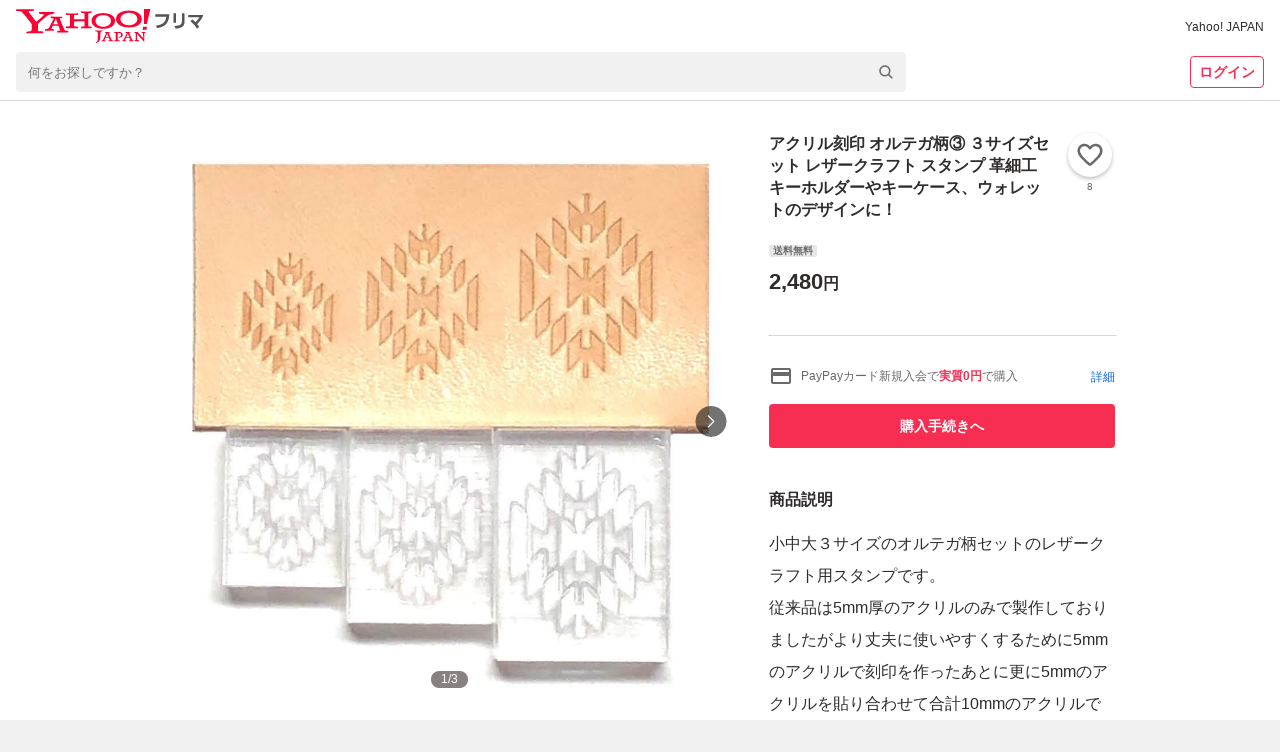

--- FILE ---
content_type: text/html; charset=utf-8
request_url: https://paypayfleamarket.yahoo.co.jp/item/h1072087630
body_size: 89539
content:
<!DOCTYPE html><html lang="ja"><head><meta charSet="utf-8"/><meta name="viewport" content="width=device-width,initial-scale=1.0,viewport-fit=cover"/><link rel="apple-touch-icon" href="https://s.yimg.jp/images/paypayfleamarket/common/common/img/Icon180x180.png"/><title>アクリル刻印 オルテガ柄③ ３サイズセット レザークラフト スタンプ 革細工 キーホルダーやキーケース ウォレットのデザインに｜Yahoo!フリマ（旧PayPayフリマ）</title><meta name="description" content="小中大３サイズのオルテガ柄セットのレザークラフト用スタンプです。
従来品は5mm厚のアクリルのみで製作しておりましたがより丈夫に使いやすくするために5mmのアクリルで刻印を作ったあとに更に5mmのアクリルを貼り合わせて合計10mmのアクリルで製作いたしました。

小サイズ
アクリル枠 縦 約20mm 横 約15mm
刻印図柄 縦 約15mm 横 約10mm
中サイズ
アクリル枠 縦 約25mm 横 約19mm
刻印図柄 縦 約20mm 横 約15mm
大サイズ
アクリル枠 縦 約30mm 横 約22mm
刻印図柄 縦 約25mm 横 約17mm

当社で作成したパターンですので趣味の範囲ではもちろん商業使用もOKです。
キーカバー、キーケース、ウォレットなどに刻印して作品のワンポイントにしましょう。

アクリル製ですので叩いての使用は破損の原因となりますのでお控え下さい。
手押しかクランプ、バイス、プレス機などアクリル刻印を平行に押さえる作業ができる環境を整えて使用してください。
オイルレザー、サドルレザーを水で湿らせてから刻印してください。
しっかりした環境で平行に押さえればクロムなめしや顔料染めの革にも薄めですが刻印できます。"/><meta name="robots" content="max-image-preview:large"/><meta property="og:title" content="アクリル刻印 オルテガ柄③ ３サイズセット レザークラフト スタンプ 革細工 キーホルダーやキーケース ウォレットのデザインに｜Yahoo!フリマ（旧PayPayフリマ）"/><meta property="og:image" content="https://auctions.c.yimg.jp/images.auctions.yahoo.co.jp/image/dr000/auc0311/users/b5c8aa8998c18a958808b0ac8b243a37ac127bbe/i-img1000x1000-1668412708ihtbml15.jpg"/><meta property="og:url" content="https://paypayfleamarket.yahoo.co.jp/item/h1072087630"/><meta property="og:description" content="小中大３サイズのオルテガ柄セットのレザークラフト用スタンプです。
従来品は5mm厚のアクリルのみで製作しておりましたがより丈夫に使いやすくするために5mmのアクリルで刻印を作ったあとに更に5mmのアクリルを貼り合わせて合計10mmのアクリルで製作いたしました。

小サイズ
アクリル枠 縦 約20mm 横 約15mm
刻印図柄 縦 約15mm 横 約10mm
中サイズ
アクリル枠 縦 約25mm 横 約19mm
刻印図柄 縦 約20mm 横 約15mm
大サイズ
アクリル枠 縦 約30mm 横 約22mm
刻印図柄 縦 約25mm 横 約17mm

当社で作成したパターンですので趣味の範囲ではもちろん商業使用もOKです。
キーカバー、キーケース、ウォレットなどに刻印して作品のワンポイントにしましょう。

アクリル製ですので叩いての使用は破損の原因となりますのでお控え下さい。
手押しかクランプ、バイス、プレス機などアクリル刻印を平行に押さえる作業ができる環境を整えて使用してください。
オイルレザー、サドルレザーを水で湿らせてから刻印してください。
しっかりした環境で平行に押さえればクロムなめしや顔料染めの革にも薄めですが刻印できます。"/><meta name="twitter:card" content="summary_large_image"/><meta name="thumbnail" content="https://auctions.c.yimg.jp/images.auctions.yahoo.co.jp/image/dr000/auc0311/users/b5c8aa8998c18a958808b0ac8b243a37ac127bbe/i-img1000x1000-1668412708ihtbml15.jpg"/><link rel="canonical" href="https://paypayfleamarket.yahoo.co.jp/item/h1072087630"/><script type="application/ld+json">[{"@context":"schema.org","@type":"Product","name":"アクリル刻印 オルテガ柄③ ３サイズセット レザークラフト スタンプ 革細工 キーホルダーやキーケース、ウォレットのデザインに！","image":"https://auctions.c.yimg.jp/images.auctions.yahoo.co.jp/image/dr000/auc0311/users/b5c8aa8998c18a958808b0ac8b243a37ac127bbe/i-img1000x1000-1668412708ihtbml15.jpg","description":"小中大３サイズのオルテガ柄セットのレザークラフト用スタンプです。\n従来品は5mm厚のアクリルのみで製作しておりましたがより丈夫に使いやすくするために5mmのアクリルで刻印を作ったあとに更に5mmのアクリルを貼り合わせて合計10mmのアクリルで製作いたしました。\n\n小サイズ\nアクリル枠 縦 約20mm 横 約15mm\n刻印図柄 縦 約15mm 横 約10mm\n中サイズ\nアクリル枠 縦 約25mm 横 約19mm\n刻印図柄 縦 約20mm 横 約15mm\n大サイズ\nアクリル枠 縦 約30mm 横 約22mm\n刻印図柄 縦 約25mm 横 約17mm\n\n当社で作成したパターンですので趣味の範囲ではもちろん商業使用もOKです。\nキーカバー、キーケース、ウォレットなどに刻印して作品のワンポイントにしましょう。\n\nアクリル製ですので叩いての使用は破損の原因となりますのでお控え下さい。\n手押しかクランプ、バイス、プレス機などアクリル刻印を平行に押さえる作業ができる環境を整えて使用してください。\nオイルレザー、サドルレザーを水で湿らせてから刻印してください。\nしっかりした環境で平行に押さえればクロムなめしや顔料染めの革にも薄めですが刻印できます。","offers":{"@type":"Offer","price":2480,"priceCurrency":"JPY","availabilityStarts":"2025-11-14T21:57:44+09:00","availability":"http://schema.org/InStock"}},{"@context":"https://schema.org","@type":"BreadcrumbList","itemListElement":[{"@type":"ListItem","position":1,"name":"楽器、手芸、コレクション","item":"https://paypayfleamarket.yahoo.co.jp/category/2510"},{"@type":"ListItem","position":2,"name":"手芸、ハンドクラフト","item":"https://paypayfleamarket.yahoo.co.jp/category/2510/2266"},{"@type":"ListItem","position":3,"name":"レザークラフト道具、材料","item":"https://paypayfleamarket.yahoo.co.jp/category/2510/2266/2306"},{"@type":"ListItem","position":4,"name":"道具","item":"https://paypayfleamarket.yahoo.co.jp/category/2510/2266/2306/45310"},{"@type":"ListItem","position":5,"name":"その他レザークラフト用具","item":"https://paypayfleamarket.yahoo.co.jp/category/2510/2266/2306/45310/45311"}]}]</script><script>
                                (function(w,d,s,l,i){w[l]=w[l]||[];w[l].push({'gtm.start':new Date().getTime(),event:'gtm.js'});
                                var f=d.getElementsByTagName(s)[0],j=d.createElement(s),dl=l!='dataLayer'?'&l='+l:'';
                                j.async=true;j.src='https://www.googletagmanager.com/gtm.js?id='+i+dl;
                                f.parentNode.insertBefore(j,f);})(window,document,'script','dataLayer','GTM-N8TTQHFW');
                            </script><meta name="next-head-count" content="15"/><meta charSet="utf-8"/><meta property="og:type" content="website"/><meta property="og:site_name" content="Yahoo!フリマ"/><meta property="fb:app_id" content="536760186353632"/><meta name="twitter:site" content="@payfleamarket"/><link rel="preload" href="https://s.yimg.jp/images/ds/cl/ds-custom-logger-1.1.0.min.js" as="script"/><link rel="preload" href="https://s.yimg.jp/images/listing/tool/cv/ytag.js" as="script"/><link rel="preload" href="https://s.yimg.jp/images/ds/yas/ual-3.1.0.min.js" as="script"/><script src="https://s.yimg.jp/images/ds/cl/ds-custom-logger-1.1.0.min.js" defer=""></script><link rel="preload stylesheet" href="https://paypayfleamarket.c.yimg.jp/assets/slick/1.8.1/slick.css" as="style"/><link rel="preload stylesheet" href="https://paypayfleamarket.c.yimg.jp/assets/slick/1.8.1/slick-theme.css" as="style"/><noscript data-n-css=""></noscript><script defer="" nomodule="" src="https://paypayfleamarket.c.yimg.jp/assets/1.658.1/_next/static/chunks/polyfills-42372ed130431b0a.js"></script><script src="https://paypayfleamarket.c.yimg.jp/assets/1.658.1/_next/static/chunks/webpack-140ae824e4b51f96.js" defer=""></script><script src="https://paypayfleamarket.c.yimg.jp/assets/1.658.1/_next/static/chunks/framework-b0ec748c7a4c483a.js" defer=""></script><script src="https://paypayfleamarket.c.yimg.jp/assets/1.658.1/_next/static/chunks/main-ba5146b07d9fe357.js" defer=""></script><script src="https://paypayfleamarket.c.yimg.jp/assets/1.658.1/_next/static/chunks/pages/_app-e40226e7381f6f0b.js" defer=""></script><script src="https://paypayfleamarket.c.yimg.jp/assets/1.658.1/_next/static/chunks/9134-76fae9fe58be9e6e.js" defer=""></script><script src="https://paypayfleamarket.c.yimg.jp/assets/1.658.1/_next/static/chunks/3253-8b2a234cfbde60bb.js" defer=""></script><script src="https://paypayfleamarket.c.yimg.jp/assets/1.658.1/_next/static/chunks/4869-34cb120e6491007c.js" defer=""></script><script src="https://paypayfleamarket.c.yimg.jp/assets/1.658.1/_next/static/chunks/6066-e9dde9ac78aa5615.js" defer=""></script><script src="https://paypayfleamarket.c.yimg.jp/assets/1.658.1/_next/static/chunks/2962-686756f4bfadf1ca.js" defer=""></script><script src="https://paypayfleamarket.c.yimg.jp/assets/1.658.1/_next/static/chunks/5311-58da8152acbc7415.js" defer=""></script><script src="https://paypayfleamarket.c.yimg.jp/assets/1.658.1/_next/static/chunks/5562-1f3f6938e4903d82.js" defer=""></script><script src="https://paypayfleamarket.c.yimg.jp/assets/1.658.1/_next/static/chunks/4490-7d914ff6f25112cb.js" defer=""></script><script src="https://paypayfleamarket.c.yimg.jp/assets/1.658.1/_next/static/chunks/8961-964af6e6f30c385e.js" defer=""></script><script src="https://paypayfleamarket.c.yimg.jp/assets/1.658.1/_next/static/chunks/754-d9584ca06ae0d2eb.js" defer=""></script><script src="https://paypayfleamarket.c.yimg.jp/assets/1.658.1/_next/static/chunks/7736-357cf4c16a7e728d.js" defer=""></script><script src="https://paypayfleamarket.c.yimg.jp/assets/1.658.1/_next/static/chunks/pages/item/%5BitemId%5D-a4bcae0493a01ced.js" defer=""></script><script src="https://paypayfleamarket.c.yimg.jp/assets/1.658.1/_next/static/paypayfleamarket-top_1.658.1/_buildManifest.js" defer=""></script><script src="https://paypayfleamarket.c.yimg.jp/assets/1.658.1/_next/static/paypayfleamarket-top_1.658.1/_ssgManifest.js" defer=""></script><style data-styled="" data-styled-version="6.1.6">main{display:block;}/*!sc*/
body{width:100%;margin:0;padding:0;background:#F1F1F1;color:#2F2C2B;font-family:"メイリオ",Meiryo,"ヒラギノ角ゴ Pro W3","Hiragino Kaku Gothic Pro","ＭＳ Ｐゴシック","MS UI Gothic",Helvetica,Arial,sans-serif;letter-spacing:0;line-height:1;-webkit-text-size-adjust:100%;-moz-text-size-adjust:100%;-ms-text-size-adjust:100%;text-size-adjust:100%;touch-action:manipulation;}/*!sc*/
dl{margin:0;padding:0;}/*!sc*/
dt{margin:0;padding:0;}/*!sc*/
dd{margin:0;padding:0;}/*!sc*/
ul{margin:0;padding:0;}/*!sc*/
ol{margin:0;padding:0;}/*!sc*/
li{margin:0;padding:0;}/*!sc*/
pre{margin:0;padding:0;}/*!sc*/
form{margin:0;padding:0;}/*!sc*/
input{margin:0;padding:0;}/*!sc*/
p{margin:0;padding:0;}/*!sc*/
blockquote{margin:0;padding:0;}/*!sc*/
fieldset{margin:0;padding:0;}/*!sc*/
div{margin:0;padding:0;}/*!sc*/
h1{margin:0;padding:0;font-size:100%;font-weight:normal;}/*!sc*/
h2{margin:0;padding:0;font-size:100%;font-weight:normal;}/*!sc*/
h3{margin:0;padding:0;font-size:100%;font-weight:normal;}/*!sc*/
h4{margin:0;padding:0;font-size:100%;font-weight:normal;}/*!sc*/
h5{margin:0;padding:0;font-size:100%;font-weight:normal;}/*!sc*/
h6{margin:0;padding:0;font-size:100%;font-weight:normal;}/*!sc*/
ul li{list-style:none;}/*!sc*/
ol li{list-style:none;}/*!sc*/
caption{text-align:left;}/*!sc*/
table{font-size:100%;}/*!sc*/
pre{font-size:100%;}/*!sc*/
code{font-size:100%;}/*!sc*/
select{font-size:100%;}/*!sc*/
input{font-size:100%;}/*!sc*/
kbd{font-size:100%;}/*!sc*/
var{font-size:100%;}/*!sc*/
ins{font-size:100%;}/*!sc*/
del{font-size:100%;}/*!sc*/
samp{font-size:100%;}/*!sc*/
address{font-weight:normal;font-style:normal;}/*!sc*/
cite{font-weight:normal;font-style:normal;}/*!sc*/
dfn{font-weight:normal;font-style:normal;}/*!sc*/
em{font-weight:normal;font-style:normal;}/*!sc*/
strong{font-weight:normal;font-style:normal;}/*!sc*/
var{font-weight:normal;font-style:normal;}/*!sc*/
th{font-weight:normal;font-style:normal;}/*!sc*/
ins{font-weight:normal;font-style:normal;}/*!sc*/
del{font-weight:normal;font-style:normal;}/*!sc*/
samp{font-weight:normal;font-style:normal;}/*!sc*/
a{-webkit-text-decoration:none;text-decoration:none;color:#2a7bb4;}/*!sc*/
a:link{-webkit-text-decoration:none;text-decoration:none;}/*!sc*/
a img{border:0;}/*!sc*/
img{vertical-align:middle;font-size:0;}/*!sc*/
hr{display:none;}/*!sc*/
fieldset{border:none;}/*!sc*/
legend{display:none;}/*!sc*/
select{font:99%;}/*!sc*/
input{font:99%;}/*!sc*/
textarea{font:99%;}/*!sc*/
textarea{font-size:14px;}/*!sc*/
input{font-family:"メイリオ",Meiryo,"ヒラギノ角ゴ Pro W3","Hiragino Kaku Gothic Pro","ＭＳ Ｐゴシック","MS UI Gothic",Helvetica,Arial,sans-serif;}/*!sc*/
textarea{font-family:"メイリオ",Meiryo,"ヒラギノ角ゴ Pro W3","Hiragino Kaku Gothic Pro","ＭＳ Ｐゴシック","MS UI Gothic",Helvetica,Arial,sans-serif;}/*!sc*/
strong{font-weight:bold;}/*!sc*/
b{font-weight:bold;}/*!sc*/
button{margin:0;padding:0;border:0;border-radius:0;background-color:transparent;background-image:none;outline:0;-webkit-appearance:none;-moz-appearance:none;-ms-appearance:none;appearance:none;font-size:100%;font-family:inherit;line-height:inherit;-webkit-text-decoration:none;text-decoration:none;}/*!sc*/
button:not(:disabled){cursor:pointer;}/*!sc*/
data-styled.g5[id="sc-global-kQNkgi1"]{content:"sc-global-kQNkgi1,"}/*!sc*/
.soLrS{margin-bottom:8px;}/*!sc*/
.hyQDKl{margin-top:16px;}/*!sc*/
.cNbmMf{display:-webkit-box;display:-webkit-flex;display:-ms-flexbox;display:flex;-webkit-align-items:center;-webkit-box-align:center;-ms-flex-align:center;align-items:center;}/*!sc*/
.hqMGzu{display:-webkit-box;display:-webkit-flex;display:-ms-flexbox;display:flex;margin-left:4px;-webkit-align-items:center;-webkit-box-align:center;-ms-flex-align:center;align-items:center;}/*!sc*/
.jQACaA{display:-webkit-box;display:-webkit-flex;display:-ms-flexbox;display:flex;margin-top:4px;margin-right:8px;-webkit-align-items:center;-webkit-box-align:center;-ms-flex-align:center;align-items:center;}/*!sc*/
.bKLEOZ{margin-right:4px;}/*!sc*/
.fnHomI{display:inline-block;margin-left:8px;}/*!sc*/
.jrAFJi{margin-top:8px;}/*!sc*/
.gyUmyQ{margin-top:24px;}/*!sc*/
.bRokFz{display:inline-block;margin-right:4px;}/*!sc*/
.hTNlOV{margin-left:12px;}/*!sc*/
.fyfcLE{display:-webkit-box;display:-webkit-flex;display:-ms-flexbox;display:flex;margin-top:20px;-webkit-box-pack:center;-ms-flex-pack:center;-webkit-justify-content:center;justify-content:center;}/*!sc*/
.KPNxC{margin-left:40px;}/*!sc*/
.fFRorv{margin-bottom:32px;}/*!sc*/
.bWSKWV{margin-top:12px;}/*!sc*/
.ljCoMw{display:-webkit-box;display:-webkit-flex;display:-ms-flexbox;display:flex;margin-top:20px;-webkit-align-items:center;-webkit-box-align:center;-ms-flex-align:center;align-items:center;}/*!sc*/
.jJCSSk{display:-webkit-box;display:-webkit-flex;display:-ms-flexbox;display:flex;margin-top:10px;-webkit-box-flex-wrap:wrap;-webkit-flex-wrap:wrap;-ms-flex-wrap:wrap;flex-wrap:wrap;-webkit-box-pack:center;-ms-flex-pack:center;-webkit-justify-content:center;justify-content:center;}/*!sc*/
data-styled.g6[id="sc-e45a5d26-0"]{content:"AiNWn,soLrS,hyQDKl,cNbmMf,hqMGzu,jQACaA,bKLEOZ,fnHomI,jrAFJi,gyUmyQ,bRokFz,hTNlOV,fyfcLE,KPNxC,fFRorv,bWSKWV,ljCoMw,jJCSSk,"}/*!sc*/
.FsIvu{width:auto;height:20px;}/*!sc*/
.YwuUf{width:auto;height:34px;}/*!sc*/
data-styled.g7[id="sc-638ea264-0"]{content:"FsIvu,YwuUf,"}/*!sc*/
.kwsPcL{color:#2F2C2B;font-size:12px;font-weight:normal;}/*!sc*/
.jTINGZ{color:#0260EA;font-weight:normal;}/*!sc*/
data-styled.g8[id="sc-b4cd1ba3-0"]{content:"kwsPcL,jTINGZ,"}/*!sc*/
.bHxHnj{color:#F72E52;}/*!sc*/
.cbMEDL{color:#2F2C2B;}/*!sc*/
.jMpgtM{font-size:10px;color:#6C6A69;}/*!sc*/
.eZCKPx{font-size:22px;font-weight:bold;}/*!sc*/
.enEGBq{font-size:16px;font-weight:bold;}/*!sc*/
.gmfLLh{font-size:16px;font-weight:bold;line-height:1.5;}/*!sc*/
.iIPBqM{font-size:16px;}/*!sc*/
.jjwCya{font-size:12px;color:#6C6A69;}/*!sc*/
.eOshVs{font-size:14px;font-weight:bold;}/*!sc*/
.dmhWTN{font-size:14px;color:#0260EA;}/*!sc*/
.fxgRfG{font-size:14px;}/*!sc*/
.iqOzRs{font-size:14px;color:#2F2C2B;}/*!sc*/
.eSoBX{font-size:12px;color:#0260EA;}/*!sc*/
.iYWUnv{font-size:14px;font-weight:bold;line-height:1.5;}/*!sc*/
.fiIzgL{font-size:12px;font-weight:bold;color:#6C6A69;line-height:1.5;}/*!sc*/
.uiIkn{font-size:10px;color:#6C6A69;line-height:1.5;}/*!sc*/
.iSeTJL{font-size:16px;font-weight:bold;color:#2F2C2B;line-height:1.5;}/*!sc*/
.dUOjuJ{font-size:14px;line-height:1.5;}/*!sc*/
.fmkLSf{font-size:12px;line-height:1.5;}/*!sc*/
.nSNyi{font-size:12px;color:#2F2C2B;}/*!sc*/
.jmnCfG{font-size:16px;color:#6C6A69;}/*!sc*/
.cSMAmd{font-size:14px;font-weight:bold;color:#2F2C2B;line-height:1.5;}/*!sc*/
.dyFAQG{font-size:12px;font-weight:bold;}/*!sc*/
data-styled.g9[id="sc-ed1c1c79-0"]{content:"bHxHnj,cbMEDL,jMpgtM,eZCKPx,enEGBq,gmfLLh,iIPBqM,jjwCya,eOshVs,dmhWTN,fxgRfG,iqOzRs,eSoBX,iYWUnv,fiIzgL,uiIkn,iSeTJL,dUOjuJ,fmkLSf,nSNyi,jmnCfG,cSMAmd,dyFAQG,"}/*!sc*/
.cJakYb{display:block;overflow:hidden;background:#FFF;padding-bottom:56px;}/*!sc*/
@media (min-width:768px){.cJakYb{padding-bottom:80px;}}/*!sc*/
data-styled.g16[id="sc-386d1b8b-0"]{content:"cJakYb,"}/*!sc*/
.cVRHCJ{height:252px;background:#F1F1F1 left top/cover no-repeat;background-image:url([data-uri]);}/*!sc*/
@media (min-width:768px){.cVRHCJ{height:406px;background-image:url([data-uri]);}}/*!sc*/
data-styled.g19[id="sc-4f51c4fb-0"]{content:"cVRHCJ,"}/*!sc*/
.dFkBMg{display:-webkit-box;display:-webkit-flex;display:-ms-flexbox;display:flex;-webkit-box-pack:center;-ms-flex-pack:center;-webkit-justify-content:center;justify-content:center;max-width:1252px;margin:0 auto;}/*!sc*/
data-styled.g20[id="sc-4f51c4fb-1"]{content:"dFkBMg,"}/*!sc*/
.geEnU{box-sizing:border-box;width:228px;padding:27px 20px 28px;}/*!sc*/
@media (min-width:768px){.geEnU{width:457px;padding:55px 20px 40px;}}/*!sc*/
data-styled.g21[id="sc-4f51c4fb-2"]{content:"geEnU,"}/*!sc*/
.fEgwEd{width:56px;height:56px;}/*!sc*/
@media (min-width:768px){.fEgwEd{width:85px;height:85px;}}/*!sc*/
data-styled.g22[id="sc-4f51c4fb-3"]{content:"fEgwEd,"}/*!sc*/
@media (min-width:768px){.fTjvEs{display:-webkit-box;display:-webkit-flex;display:-ms-flexbox;display:flex;-webkit-align-items:center;-webkit-box-align:center;-ms-flex-align:center;align-items:center;-webkit-box-pack:center;-ms-flex-pack:center;-webkit-justify-content:center;justify-content:center;margin-top:22px;width:417px;height:26px;border-radius:13px;background:#FFF;}}/*!sc*/
data-styled.g23[id="sc-4f51c4fb-4"]{content:"fTjvEs,"}/*!sc*/
.iBNmwN{display:inline-block;width:108px;height:40px;background:url([data-uri]) center/contain no-repeat;vertical-align:top;}/*!sc*/
data-styled.g24[id="sc-4f51c4fb-5"]{content:"iBNmwN,"}/*!sc*/
.dVaehg{display:inline-block;width:135px;height:40px;background:url(https://paypayfleamarket.c.yimg.jp/assets/1.658.1/_next/static/images/image_googlePlay-1f896043c6f5796b13baf0d38827f4ca.png) center/contain no-repeat;vertical-align:top;}/*!sc*/
data-styled.g25[id="sc-4f51c4fb-6"]{content:"dVaehg,"}/*!sc*/
.eZgkwR{margin-top:24px;}/*!sc*/
.eZgkwR .sc-4f51c4fb-6{display:none;}/*!sc*/
.eZgkwR .sc-4f51c4fb-5{display:block;}/*!sc*/
data-styled.g26[id="sc-4f51c4fb-7"]{content:"eZgkwR,"}/*!sc*/
.bqbHlw{width:108px;height:108px;margin:10px auto 0 auto;background:url(https://paypayfleamarket.c.yimg.jp/assets/1.658.1/_next/static/images/image_appleQr-5861c783fa2eb9c883d4a8884a7923ee.png) center/contain no-repeat;}/*!sc*/
data-styled.g27[id="sc-4f51c4fb-8"]{content:"bqbHlw,"}/*!sc*/
.jdKhVm{width:108px;height:108px;margin:10px auto 0 auto;background:url(https://paypayfleamarket.c.yimg.jp/assets/1.658.1/_next/static/images/image_androidQr-1940021fa8ce6de9bada661b0ac9098b.png) center/contain no-repeat;}/*!sc*/
data-styled.g28[id="sc-4f51c4fb-9"]{content:"jdKhVm,"}/*!sc*/
.bPfEog{width:360px;height:252px;margin-left:-37px;background:left center/360px auto no-repeat;background-image:url(https://paypayfleamarket.c.yimg.jp/assets/1.658.1/_next/static/images/image_phone_sp-8e90543d5c58ae002a99e53f261a8e01.png);}/*!sc*/
@media (min-width:768px){.bPfEog{width:848px;height:406px;margin-left:-53px;background:left center/848px auto no-repeat;background-image:url(https://paypayfleamarket.c.yimg.jp/assets/1.658.1/_next/static/images/image_phone_pc-43abd5af10a7e82cc4726f511bfc281c.png);}}/*!sc*/
data-styled.g29[id="sc-4f51c4fb-10"]{content:"bPfEog,"}/*!sc*/
.cQLsvh{display:block;}/*!sc*/
@media (min-width:768px){.cQLsvh{display:none;}}/*!sc*/
data-styled.g30[id="sc-4f51c4fb-11"]{content:"cQLsvh,"}/*!sc*/
.VaxWy{display:none;}/*!sc*/
@media (min-width:768px){.VaxWy{display:block;}}/*!sc*/
data-styled.g31[id="sc-4f51c4fb-12"]{content:"VaxWy,"}/*!sc*/
.jOihKL{background:#F1F1F1;}/*!sc*/
data-styled.g32[id="sc-147f9e02-0"]{content:"jOihKL,"}/*!sc*/
.peJrv{max-width:990px;margin:0 auto;}/*!sc*/
data-styled.g33[id="sc-147f9e02-1"]{content:"peJrv,"}/*!sc*/
.hpBens{padding-left:1em;font-size:12px;line-height:1.5;color:#2F2C2B;text-indent:-1em;}/*!sc*/
data-styled.g34[id="sc-147f9e02-2"]{content:"hpBens,"}/*!sc*/
.FoZya{box-sizing:border-box;padding:24px 16px 32px;margin-bottom:16px;background:#FFF;}/*!sc*/
data-styled.g35[id="sc-147f9e02-3"]{content:"FoZya,"}/*!sc*/
.iPTFXO{display:inline-block;margin-bottom:12px;line-height:1.5;}/*!sc*/
.iPTFXO:not(:last-child){margin-right:20px;}/*!sc*/
data-styled.g36[id="sc-147f9e02-4"]{content:"iPTFXO,"}/*!sc*/
.kKVXxs{display:-webkit-box;display:-webkit-flex;display:-ms-flexbox;display:flex;-webkit-flex-direction:column;-ms-flex-direction:column;flex-direction:column;-webkit-align-items:center;-webkit-box-align:center;-ms-flex-align:center;align-items:center;-webkit-box-pack:center;-ms-flex-pack:center;-webkit-justify-content:center;justify-content:center;}/*!sc*/
@media (min-width:768px){.kKVXxs{-webkit-flex-direction:row;-ms-flex-direction:row;flex-direction:row;}}/*!sc*/
data-styled.g37[id="sc-147f9e02-5"]{content:"kKVXxs,"}/*!sc*/
.joVbUR{display:-webkit-box;display:-webkit-flex;display:-ms-flexbox;display:flex;-webkit-align-items:center;-webkit-box-align:center;-ms-flex-align:center;align-items:center;}/*!sc*/
.sc-147f9e02-6+.sc-147f9e02-6{margin-top:10px;}/*!sc*/
.joVbUR+.joVbUR::before{display:none;content:'';}/*!sc*/
@media (min-width:768px){.sc-147f9e02-6+.sc-147f9e02-6{margin-top:0;}.joVbUR+.joVbUR::before{display:block;margin:0 12px;content:'|';}}/*!sc*/
data-styled.g38[id="sc-147f9e02-6"]{content:"joVbUR,"}/*!sc*/
.jvCitt{display:-webkit-box;display:-webkit-flex;display:-ms-flexbox;display:flex;-webkit-align-items:center;-webkit-box-align:center;-ms-flex-align:center;align-items:center;}/*!sc*/
.jvCitt+.jvCitt::before{display:block;margin:0 12px;content:'|';}/*!sc*/
data-styled.g39[id="sc-147f9e02-7"]{content:"jvCitt,"}/*!sc*/
.fhTVXq{padding:16px;text-align:center;background:#FFF;}/*!sc*/
data-styled.g40[id="sc-147f9e02-8"]{content:"fhTVXq,"}/*!sc*/
.dEwOst{display:-webkit-inline-box;display:-webkit-inline-flex;display:-ms-inline-flexbox;display:inline-flex;-webkit-align-items:center;-webkit-box-align:center;-ms-flex-align:center;align-items:center;margin-bottom:8px;line-height:1.5;}/*!sc*/
.dEwOst:not(:first-child)::before{display:block;width:6px;height:1px;margin:0 8px;content:'';background:#2F2C2B;}/*!sc*/
data-styled.g41[id="sc-147f9e02-9"]{content:"dEwOst,"}/*!sc*/
.byOeWW{display:block;width:24px;height:24px;margin-left:16px;background:url([data-uri]) center/contain no-repeat;}/*!sc*/
.lojWJd{display:block;width:24px;height:24px;margin-left:16px;background:url([data-uri]) center/contain no-repeat;}/*!sc*/
.FZYHB{display:block;width:28px;height:24px;margin-left:16px;background:url([data-uri]) center/contain no-repeat;}/*!sc*/
data-styled.g42[id="sc-147f9e02-10"]{content:"byOeWW,lojWJd,FZYHB,"}/*!sc*/
.gVRtjx{width:44px;height:44px;border:solid 1px #D9D9D9;border-radius:50%;background:url(https://s.yimg.jp/images/account/sp/img/display_name/user/512/10.png) center/cover;box-sizing:border-box;overflow:hidden;}/*!sc*/
data-styled.g43[id="sc-31ae28e7-0"]{content:"gVRtjx,"}/*!sc*/
.jeZqMJ{box-sizing:border-box;display:-webkit-inline-box;display:-webkit-inline-flex;display:-ms-inline-flexbox;display:inline-flex;-webkit-align-items:center;-webkit-box-align:center;-ms-flex-align:center;align-items:center;-webkit-box-pack:center;-ms-flex-pack:center;-webkit-justify-content:center;justify-content:center;width:auto;height:32px;padding:0 8px;margin:0;line-height:1.5;color:#6C6A69;vertical-align:top;background:#FFF;border:1px solid #878685;border-radius:4px;}/*!sc*/
.jeZqMJ:disabled{color:#878685;cursor:default;border:1px solid #D9D9D9;}/*!sc*/
.czAPGX{box-sizing:border-box;display:-webkit-inline-box;display:-webkit-inline-flex;display:-ms-inline-flexbox;display:inline-flex;-webkit-align-items:center;-webkit-box-align:center;-ms-flex-align:center;align-items:center;-webkit-box-pack:center;-ms-flex-pack:center;-webkit-justify-content:center;justify-content:center;width:100%;height:44px;padding:0 8px;margin:0;line-height:1.5;color:#6C6A69;vertical-align:top;background:#FFF;border:1px solid #878685;border-radius:4px;}/*!sc*/
.czAPGX:disabled{color:#878685;cursor:default;border:1px solid #D9D9D9;}/*!sc*/
.eFdRAi{box-sizing:border-box;display:-webkit-inline-box;display:-webkit-inline-flex;display:-ms-inline-flexbox;display:inline-flex;-webkit-align-items:center;-webkit-box-align:center;-ms-flex-align:center;align-items:center;-webkit-box-pack:center;-ms-flex-pack:center;-webkit-justify-content:center;justify-content:center;width:auto;height:32px;padding:0 8px;margin:0;line-height:1.5;color:#6C6A69;vertical-align:top;cursor:pointer;background:#FFF;border:1px solid #878685;border-radius:4px;}/*!sc*/
.eFdRAi:disabled{color:#878685;cursor:default;border:1px solid #D9D9D9;}/*!sc*/
.cAygJK{box-sizing:border-box;display:-webkit-inline-box;display:-webkit-inline-flex;display:-ms-inline-flexbox;display:inline-flex;-webkit-align-items:center;-webkit-box-align:center;-ms-flex-align:center;align-items:center;-webkit-box-pack:center;-ms-flex-pack:center;-webkit-justify-content:center;justify-content:center;width:100%;height:32px;padding:0 8px;margin:0;line-height:1.5;color:#6C6A69;vertical-align:top;background:#FFF;border:1px solid #878685;border-radius:4px;}/*!sc*/
.cAygJK:disabled{color:#878685;cursor:default;border:1px solid #D9D9D9;}/*!sc*/
data-styled.g45[id="sc-22f53421-0"]{content:"jeZqMJ,czAPGX,eFdRAi,cAygJK,"}/*!sc*/
.iRpyaH{color:#FFF;background:#F72E52;border:none;}/*!sc*/
.iRpyaH:disabled{color:#878685;cursor:default;background:#EBEBEB;border:none;}/*!sc*/
data-styled.g46[id="sc-22f53421-1"]{content:"iRpyaH,"}/*!sc*/
.hXoYhe{background:transparent;color:#F72E52;border:solid 1px #F72E52;}/*!sc*/
.hXoYhe:disabled{color:#878685;cursor:default;border:1px solid #D9D9D9;}/*!sc*/
data-styled.g47[id="sc-22f53421-2"]{content:"hXoYhe,"}/*!sc*/
.kwemez{border-radius:calc(32px / 2);}/*!sc*/
.kwemez:disabled{color:#878685;cursor:default;border:1px solid #D9D9D9;}/*!sc*/
data-styled.g48[id="sc-22f53421-3"]{content:"kwemez,"}/*!sc*/
.jIyGRp{font-size:14px;font-weight:bold;}/*!sc*/
data-styled.g50[id="sc-22f53421-5"]{content:"jIyGRp,"}/*!sc*/
.ldvBfW{-webkit-flex-shrink:1;-ms-flex-negative:1;flex-shrink:1;margin-right:4px;}/*!sc*/
data-styled.g51[id="sc-22f53421-6"]{content:"ldvBfW,"}/*!sc*/
.cSHSnK{width:100%;}/*!sc*/
data-styled.g53[id="sc-22f53421-8"]{content:"cSHSnK,"}/*!sc*/
.cdprAr{display:block;width:100%;height:24px;border-radius:4px;}/*!sc*/
data-styled.g54[id="sc-fac62499-0"]{content:"cdprAr,"}/*!sc*/
.bnwGlS{display:-webkit-inline-box;display:-webkit-inline-flex;display:-ms-inline-flexbox;display:inline-flex;-webkit-align-items:center;-webkit-box-align:center;-ms-flex-align:center;align-items:center;-webkit-box-pack:center;-ms-flex-pack:center;-webkit-justify-content:center;justify-content:center;}/*!sc*/
data-styled.g65[id="sc-381e2f6e-0"]{content:"bnwGlS,"}/*!sc*/
.iWESlP{display:-webkit-box;display:-webkit-flex;display:-ms-flexbox;display:flex;-webkit-align-items:center;-webkit-box-align:center;-ms-flex-align:center;align-items:center;-webkit-box-pack:center;-ms-flex-pack:center;-webkit-justify-content:center;justify-content:center;width:100%;height:40px;font-size:14px;}/*!sc*/
@media (min-width:768px){.iWESlP{display:-webkit-inline-box;display:-webkit-inline-flex;display:-ms-inline-flexbox;display:inline-flex;width:auto;height:auto;font-size:12px;}}/*!sc*/
data-styled.g74[id="sc-d4c922d-0"]{content:"iWESlP,"}/*!sc*/
.fBlUHk{display:block;width:24px;height:24px;margin-right:4px;}/*!sc*/
data-styled.g75[id="sc-d4c922d-1"]{content:"fBlUHk,"}/*!sc*/
.hOdiA-d{display:-webkit-box;display:-webkit-flex;display:-ms-flexbox;display:flex;-webkit-box-pack:center;-ms-flex-pack:center;-webkit-justify-content:center;justify-content:center;-webkit-align-items:center;-webkit-box-align:center;-ms-flex-align:center;align-items:center;width:100%;height:40px;font-size:14px;}/*!sc*/
@media (min-width:768px){.hOdiA-d{display:-webkit-inline-box;display:-webkit-inline-flex;display:-ms-inline-flexbox;display:inline-flex;width:auto;height:auto;font-size:12px;}}/*!sc*/
data-styled.g76[id="sc-f1c68192-0"]{content:"hOdiA-d,"}/*!sc*/
.IyYUy{display:block;width:24px;height:24px;margin-right:4px;}/*!sc*/
data-styled.g77[id="sc-f1c68192-1"]{content:"IyYUy,"}/*!sc*/
.deIQTx{position:relative;display:-webkit-box;display:-webkit-flex;display:-ms-flexbox;display:flex;-webkit-flex-direction:column;-ms-flex-direction:column;flex-direction:column;-webkit-align-items:start;-webkit-box-align:start;-ms-flex-align:start;align-items:start;width:100%;}/*!sc*/
@media (min-width:768px){.deIQTx{max-width:890px;margin-top:8px;}}/*!sc*/
data-styled.g78[id="sc-fddd938d-0"]{content:"deIQTx,"}/*!sc*/
.bwInbd{position:relative;z-index:20;display:-webkit-box;display:-webkit-flex;display:-ms-flexbox;display:flex;width:100%;background:#F1F1F1;border-radius:4px;}/*!sc*/
data-styled.g79[id="sc-fddd938d-1"]{content:"bwInbd,"}/*!sc*/
.dKeMhI{box-sizing:border-box;width:100%;height:40px;padding:0 40px 0 12px;margin:0;-webkit-appearance:none;-moz-appearance:none;-ms-appearance:none;appearance:none;background:none;border:none;outline:0;}/*!sc*/
.dKeMhI::-webkit-search-results-button{-webkit-appearance:none;-moz-appearance:none;-ms-appearance:none;appearance:none;}/*!sc*/
.dKeMhI::-webkit-search-cancel-button{width:10px;height:10px;-webkit-appearance:none;-moz-appearance:none;-ms-appearance:none;appearance:none;background:url([data-uri]) no-repeat center/14px;}/*!sc*/
.dKeMhI::-webkit-input-placeholder{padding-top:0.2em;font-size:13px;}/*!sc*/
.dKeMhI::-moz-placeholder{padding-top:0.2em;font-size:13px;}/*!sc*/
.dKeMhI:-ms-input-placeholder{padding-top:0.2em;font-size:13px;}/*!sc*/
.dKeMhI::placeholder{padding-top:0.2em;font-size:13px;}/*!sc*/
data-styled.g80[id="sc-fddd938d-2"]{content:"dKeMhI,"}/*!sc*/
.kOWuDi{position:absolute;top:0;right:0;width:40px;height:40px;cursor:pointer;background:none;border:none;}/*!sc*/
data-styled.g81[id="sc-fddd938d-3"]{content:"kOWuDi,"}/*!sc*/
.dgFRno{display:-webkit-box;display:-webkit-flex;display:-ms-flexbox;display:flex;width:100%;margin-top:6px;}/*!sc*/
@media (min-width:768px){.dgFRno{display:none;}}/*!sc*/
data-styled.g82[id="sc-fddd938d-4"]{content:"dgFRno,"}/*!sc*/
.kRkSlR{width:50%;list-style:none;}/*!sc*/
.kRkSlR:first-child{border-right:1px solid #D9D9D9;}/*!sc*/
@media (min-width:768px){.kRkSlR{width:auto;}.kRkSlR:first-child{margin-right:16px;border-right:1px solid #D9D9D9;border-right:none;}}/*!sc*/
data-styled.g83[id="sc-fddd938d-5"]{content:"kRkSlR,"}/*!sc*/
.jUIVTE{display:block;text-align:center;background:#F1F1F1;}/*!sc*/
@media (min-width:768px){.jUIVTE{display:none;}}/*!sc*/
data-styled.g84[id="sc-62b2e6ea-0"]{content:"jUIVTE,"}/*!sc*/
.biAXJN{width:100%;max-width:320px;height:auto;}/*!sc*/
data-styled.g85[id="sc-62b2e6ea-1"]{content:"biAXJN,"}/*!sc*/
.iNmrnL{display:-webkit-box;display:-webkit-flex;display:-ms-flexbox;display:flex;-webkit-flex-direction:column;-ms-flex-direction:column;flex-direction:column;margin-top:40px;}/*!sc*/
@media (min-width:768px){.iNmrnL{margin-left:0;}}/*!sc*/
data-styled.g93[id="sc-617b9d12-0"]{content:"iNmrnL,"}/*!sc*/
.etfHZJ{margin-left:16px;}/*!sc*/
@media (min-width:768px){.etfHZJ{margin-left:0;}}/*!sc*/
data-styled.g94[id="sc-617b9d12-1"]{content:"etfHZJ,"}/*!sc*/
.elloht{box-sizing:border-box;display:-webkit-box;display:-webkit-flex;display:-ms-flexbox;display:flex;gap:8px 20px;width:100vw;padding:0 16px;margin-top:12px;overflow-x:scroll;white-space:nowrap;}/*!sc*/
@media (min-width:768px){.elloht{-webkit-box-flex-wrap:wrap;-webkit-flex-wrap:wrap;-ms-flex-wrap:wrap;flex-wrap:wrap;width:auto;padding:0;overflow-x:visible;}}/*!sc*/
data-styled.g95[id="sc-617b9d12-2"]{content:"elloht,"}/*!sc*/
.VEqfs{box-sizing:border-box;display:-webkit-box;display:-webkit-flex;display:-ms-flexbox;display:flex;-webkit-align-items:center;-webkit-box-align:center;-ms-flex-align:center;align-items:center;width:100%;padding:8px 16px;margin:0;background:#FFF8F0;border:1px solid none;border-radius:4px;}/*!sc*/
.jSiQNs{box-sizing:border-box;display:-webkit-box;display:-webkit-flex;display:-ms-flexbox;display:flex;-webkit-align-items:center;-webkit-box-align:center;-ms-flex-align:center;align-items:center;width:100%;padding:8px 16px;margin:8px 0 0 0;background:#EEF5FF;border:1px solid #3083FD;border-radius:4px;}/*!sc*/
.hrxHrO{box-sizing:border-box;display:-webkit-box;display:-webkit-flex;display:-ms-flexbox;display:flex;-webkit-align-items:center;-webkit-box-align:center;-ms-flex-align:center;align-items:center;width:100%;padding:8px 16px;margin:8px 0 0 0;background:#FFF9E1;border:1px solid #D7AF0D;border-radius:4px;}/*!sc*/
.bFXYZT{box-sizing:border-box;display:-webkit-box;display:-webkit-flex;display:-ms-flexbox;display:flex;-webkit-align-items:center;-webkit-box-align:center;-ms-flex-align:center;align-items:center;width:100%;padding:8px 16px;margin:8px 0 0 0;background:#F7F7FA;border:1px solid none;border-radius:4px;}/*!sc*/
.fhKaoU{box-sizing:border-box;display:-webkit-box;display:-webkit-flex;display:-ms-flexbox;display:flex;-webkit-align-items:center;-webkit-box-align:center;-ms-flex-align:center;align-items:center;width:100%;padding:8px 16px;margin:8px 0 0 0;background:#FFF8F0;border:1px solid none;border-radius:4px;}/*!sc*/
data-styled.g128[id="sc-47e21faf-0"]{content:"VEqfs,jSiQNs,hrxHrO,bFXYZT,fhKaoU,"}/*!sc*/
.bWCoqR{-webkit-flex-shrink:0;-ms-flex-negative:0;flex-shrink:0;width:28px;height:auto;}/*!sc*/
data-styled.g129[id="sc-47e21faf-1"]{content:"bWCoqR,"}/*!sc*/
.fTuhYZ{-webkit-box-flex:1;-webkit-flex-grow:1;-ms-flex-positive:1;flex-grow:1;margin-left:8px;text-align:left;}/*!sc*/
data-styled.g130[id="sc-47e21faf-2"]{content:"fTuhYZ,"}/*!sc*/
.imTqqK{-webkit-flex-shrink:0;-ms-flex-negative:0;flex-shrink:0;margin-left:8px;}/*!sc*/
data-styled.g131[id="sc-47e21faf-3"]{content:"imTqqK,"}/*!sc*/
.gAnYxV{text-align:center;}/*!sc*/
data-styled.g136[id="sc-10795f37-0"]{content:"gAnYxV,"}/*!sc*/
.cCFIgX{display:-webkit-box;display:-webkit-flex;display:-ms-flexbox;display:flex;-webkit-box-pack:justify;-webkit-justify-content:space-between;justify-content:space-between;}/*!sc*/
data-styled.g137[id="sc-10795f37-1"]{content:"cCFIgX,"}/*!sc*/
.bpDTPJ{position:relative;display:-webkit-box;display:-webkit-flex;display:-ms-flexbox;display:flex;-webkit-align-items:center;-webkit-box-align:center;-ms-flex-align:center;align-items:center;-webkit-box-pack:center;-ms-flex-pack:center;-webkit-justify-content:center;justify-content:center;width:calc(50% - 8px);overflow:visible;}/*!sc*/
data-styled.g138[id="sc-10795f37-2"]{content:"bpDTPJ,"}/*!sc*/
.fgxOOx{display:none;}/*!sc*/
@media (min-width:768px){.fgxOOx{position:static;display:block;padding:0;border:none;}}/*!sc*/
data-styled.g157[id="sc-11ddd8b1-1"]{content:"fgxOOx,"}/*!sc*/
.lcZJLK{position:fixed;bottom:0;left:0;z-index:10;box-sizing:border-box;width:100%;padding:0 0 16px 0;padding-bottom:calc(16px + env(safe-area-inset-bottom));background:#FFF;-webkit-backdrop-filter:blur(50px);backdrop-filter:blur(50px);border-top:1px solid #D9D9D9;}/*!sc*/
@media (min-width:768px){.lcZJLK{display:none;}}/*!sc*/
data-styled.g158[id="sc-11ddd8b1-2"]{content:"lcZJLK,"}/*!sc*/
.gSOEln{display:-webkit-box;display:-webkit-flex;display:-ms-flexbox;display:flex;padding:16px 16px 0;}/*!sc*/
data-styled.g159[id="sc-11ddd8b1-3"]{content:"gSOEln,"}/*!sc*/
.iBVWVk{position:absolute;top:50%;left:50%;right:auto;bottom:auto;width:90%;max-width:300px;padding:0;border-radius:10px;border:0;background:#FFF;box-shadow:0px 6px 12px rgba(41,25,25,0.24),0px 0px 12px rgba(41,25,25,0.12);-webkit-transform:translate(-50%,-50%);-moz-transform:translate(-50%,-50%);-ms-transform:translate(-50%,-50%);transform:translate(-50%,-50%);overflow:visible;outline:none;}/*!sc*/
@media (min-width:768px){.iBVWVk{width:90%;max-width:600px;}}/*!sc*/
data-styled.g160[id="sc-3f5eeae2-0"]{content:"iBVWVk,"}/*!sc*/
.elLtiZ{display:inline-block;margin-right:10px;color:#2F2C2B;}/*!sc*/
data-styled.g162[id="sc-c8f146f8-0"]{content:"elLtiZ,"}/*!sc*/
.jMcMuE{display:table;width:100%;border-spacing:0;border-collapse:collapse;background:#FFF;}/*!sc*/
data-styled.g167[id="sc-643cedae-0"]{content:"jMcMuE,"}/*!sc*/
.hfbDBk{line-height:1.2;border-top:1px solid #D9D9D9;border-bottom:1px solid #D9D9D9;}/*!sc*/
data-styled.g168[id="sc-643cedae-1"]{content:"hfbDBk,"}/*!sc*/
.gxUXwx{width:1%;padding:8px 0;text-align:left;white-space:nowrap;}/*!sc*/
data-styled.g169[id="sc-643cedae-2"]{content:"gxUXwx,"}/*!sc*/
.cTqnMh{padding:8px 0 8px 16px;}/*!sc*/
data-styled.g170[id="sc-643cedae-3"]{content:"cTqnMh,"}/*!sc*/
.bVxhBG{display:inline-block;margin-right:0.5em;}/*!sc*/
.bVxhBG:not(:first-child)::before{color:#2F2C2B;content:'> ';}/*!sc*/
data-styled.g171[id="sc-643cedae-4"]{content:"bVxhBG,"}/*!sc*/
.jCGoEI{position:relative;}/*!sc*/
data-styled.g174[id="sc-b6e89130-0"]{content:"jCGoEI,"}/*!sc*/
.kiDJAk{position:relative;max-height:18em;overflow-y:hidden;font-size:14px;line-height:2;white-space:pre-line;word-break:break-all;}/*!sc*/
data-styled.g175[id="sc-b6e89130-1"]{content:"kiDJAk,"}/*!sc*/
.gFgKwP{display:none;width:100%;padding-top:16px;text-align:center;background:#FFF;}/*!sc*/
data-styled.g176[id="sc-b6e89130-2"]{content:"gFgKwP,"}/*!sc*/
.jmIWEp{margin-bottom:4px;word-break:break-all;line-height:1.4;font-weight:bold;font-size:16px;}/*!sc*/
data-styled.g178[id="sc-7b08a9bb-0"]{content:"jmIWEp,"}/*!sc*/
.bkHJYg{display:-webkit-box;display:-webkit-flex;display:-ms-flexbox;display:flex;-webkit-align-items:center;-webkit-box-align:center;-ms-flex-align:center;align-items:center;padding:8px 0;background:#FFF;border-bottom:1px solid #D9D9D9;}/*!sc*/
data-styled.g244[id="sc-62f4c6a9-0"]{content:"bkHJYg,"}/*!sc*/
.bOVcdT{padding-left:16px;word-break:break-all;}/*!sc*/
data-styled.g245[id="sc-62f4c6a9-1"]{content:"bOVcdT,"}/*!sc*/
.jytNYh{display:-webkit-box;display:-webkit-flex;display:-ms-flexbox;display:flex;-webkit-align-items:center;-webkit-box-align:center;-ms-flex-align:center;align-items:center;}/*!sc*/
data-styled.g251[id="sc-368024b-2"]{content:"jytNYh,"}/*!sc*/
.dGMdYy{-webkit-flex-shrink:0;-ms-flex-negative:0;flex-shrink:0;}/*!sc*/
data-styled.g252[id="sc-368024b-3"]{content:"dGMdYy,"}/*!sc*/
.huebbs{fill:#D9D9D9;}/*!sc*/
data-styled.g253[id="sc-368024b-4"]{content:"huebbs,"}/*!sc*/
.kDifBZ{margin-left:2px;color:#2F2C2B;font-size:12px;}/*!sc*/
data-styled.g254[id="sc-368024b-5"]{content:"kDifBZ,"}/*!sc*/
.csvvro{line-height:10px;}/*!sc*/
data-styled.g255[id="sc-a4717d6d-0"]{content:"csvvro,"}/*!sc*/
.ijyROn{display:inline-block;position:relative;width:10px;height:10px;margin-right:3px;}/*!sc*/
.ijyROn:last-of-type{margin-right:0;}/*!sc*/
.ijyROn:before,.ijyROn:after{content:'';position:absolute;width:10px;height:10px;}/*!sc*/
.ijyROn:before{background:url([data-uri]) left/10px no-repeat;}/*!sc*/
.ijyROn:after{width:10px;background:url([data-uri]) left/10px no-repeat;}/*!sc*/
data-styled.g256[id="sc-a4717d6d-1"]{content:"ijyROn,"}/*!sc*/
.jZNpIk >table{margin:16px auto!important;}/*!sc*/
.jZNpIk >br{display:none;}/*!sc*/
data-styled.g297[id="sc-df40e627-1"]{content:"jZNpIk,"}/*!sc*/
.jvuqQR{background:#FFF;border-bottom:1px solid #D9D9D9;}/*!sc*/
data-styled.g298[id="sc-79e8ac71-0"]{content:"jvuqQR,"}/*!sc*/
.bKliak{box-sizing:border-box;width:100%;max-width:1320px;padding:0 10px;margin:0 auto;}/*!sc*/
@media (min-width:768px){.bKliak{padding:8px 16px;}}/*!sc*/
data-styled.g299[id="sc-79e8ac71-1"]{content:"bKliak,"}/*!sc*/
.cTIuRH{display:-webkit-box;display:-webkit-flex;display:-ms-flexbox;display:flex;-webkit-align-items:center;-webkit-box-align:center;-ms-flex-align:center;align-items:center;-webkit-box-pack:justify;-webkit-justify-content:space-between;justify-content:space-between;min-height:36px;}/*!sc*/
data-styled.g300[id="sc-79e8ac71-2"]{content:"cTIuRH,"}/*!sc*/
.icwWuq{display:-webkit-box;display:-webkit-flex;display:-ms-flexbox;display:flex;-webkit-align-items:center;-webkit-box-align:center;-ms-flex-align:center;align-items:center;}/*!sc*/
data-styled.g301[id="sc-79e8ac71-3"]{content:"icwWuq,"}/*!sc*/
.fHPyIf{display:none;}/*!sc*/
@media (min-width:768px){.fHPyIf{display:inline;}}/*!sc*/
data-styled.g302[id="sc-79e8ac71-4"]{content:"fHPyIf,"}/*!sc*/
.dcQGPF{display:block;margin:8px 0;}/*!sc*/
@media (min-width:768px){.dcQGPF{display:none;}}/*!sc*/
data-styled.g306[id="sc-79e8ac71-8"]{content:"dcQGPF,"}/*!sc*/
.iepCpu{display:none;}/*!sc*/
@media (min-width:768px){.iepCpu{display:inline;}}/*!sc*/
data-styled.g307[id="sc-79e8ac71-9"]{content:"iepCpu,"}/*!sc*/
.jiOEwJ{display:block;}/*!sc*/
@media (min-width:768px){.jiOEwJ{display:none;}}/*!sc*/
data-styled.g311[id="sc-79e8ac71-13"]{content:"jiOEwJ,"}/*!sc*/
.irRdpG{display:none;}/*!sc*/
@media (min-width:768px){.irRdpG{display:block;}}/*!sc*/
data-styled.g312[id="sc-79e8ac71-14"]{content:"irRdpG,"}/*!sc*/
.jHucjy{display:-webkit-box;display:-webkit-flex;display:-ms-flexbox;display:flex;-webkit-align-items:center;-webkit-box-align:center;-ms-flex-align:center;align-items:center;-webkit-box-pack:justify;-webkit-justify-content:space-between;justify-content:space-between;width:100%;}/*!sc*/
data-styled.g313[id="sc-79e8ac71-15"]{content:"jHucjy,"}/*!sc*/
.jBvSV{display:none;-webkit-flex-shrink:0;-ms-flex-negative:0;flex-shrink:0;margin-left:8px;}/*!sc*/
@media (min-width:768px){.jBvSV{display:block;margin:8px 0 0 32px;}}/*!sc*/
data-styled.g314[id="sc-79e8ac71-16"]{content:"jBvSV,"}/*!sc*/
.kMexOt{background:#FFF;}/*!sc*/
data-styled.g324[id="sc-ea794930-0"]{content:"kMexOt,"}/*!sc*/
.bPwzBk{position:relative;padding-right:24px;}/*!sc*/
.bPwzBk::after{position:absolute;top:50%;right:16px;width:16px;height:16px;margin-top:-8px;content:'';background:url([data-uri]) center/16px no-repeat;}/*!sc*/
data-styled.g325[id="sc-ea794930-1"]{content:"bPwzBk,"}/*!sc*/
.yVWwR{display:-webkit-box;display:-webkit-flex;display:-ms-flexbox;display:flex;-webkit-flex:1;-ms-flex:1;flex:1;-webkit-align-items:center;-webkit-box-align:center;-ms-flex-align:center;align-items:center;padding:8px 0;}/*!sc*/
data-styled.g326[id="sc-ea794930-2"]{content:"yVWwR,"}/*!sc*/
.iWzSmT{-webkit-flex-shrink:0;-ms-flex-negative:0;flex-shrink:0;}/*!sc*/
data-styled.g327[id="sc-ea794930-3"]{content:"iWzSmT,"}/*!sc*/
.fHPSYC{-webkit-box-flex:1;-webkit-flex-grow:1;-ms-flex-positive:1;flex-grow:1;padding-left:8px;}/*!sc*/
data-styled.g329[id="sc-ea794930-5"]{content:"fHPSYC,"}/*!sc*/
.bVIlDu{font-size:14px;font-weight:bold;line-height:1.5;color:#2F2C2B;word-break:break-all;}/*!sc*/
data-styled.g330[id="sc-ea794930-6"]{content:"bVIlDu,"}/*!sc*/
.jIHlXI{display:-webkit-box;display:-webkit-flex;display:-ms-flexbox;display:flex;-webkit-align-items:center;-webkit-box-align:center;-ms-flex-align:center;align-items:center;line-height:1.5;}/*!sc*/
data-styled.g331[id="sc-ea794930-7"]{content:"jIHlXI,"}/*!sc*/
.iicHyO{display:-webkit-box;display:-webkit-flex;display:-ms-flexbox;display:flex;-webkit-align-items:center;-webkit-box-align:center;-ms-flex-align:center;align-items:center;}/*!sc*/
data-styled.g332[id="sc-ea794930-8"]{content:"iicHyO,"}/*!sc*/
.khQSff{position:relative;box-sizing:border-box;display:block;width:100%;overflow:hidden;border-radius:0;}/*!sc*/
.khQSff::before{display:block;width:100%;height:0;padding-top:100%;content:'';}/*!sc*/
@media (min-width:768px){.khQSff{border-radius:4px;}}/*!sc*/
data-styled.g337[id="sc-2231059a-0"]{content:"khQSff,"}/*!sc*/
.iArsMR{position:absolute;top:0;left:0;width:100%;height:100%;object-fit:cover;}/*!sc*/
data-styled.g338[id="sc-2231059a-1"]{content:"iArsMR,"}/*!sc*/
.hPjbJh{position:absolute;top:4px;left:4px;display:block;width:40%;height:auto;}/*!sc*/
data-styled.g339[id="sc-2231059a-2"]{content:"hPjbJh,"}/*!sc*/
.jJFsJH{position:absolute;bottom:0;left:0;box-sizing:border-box;width:100%;padding:10px 28px 4px 4px;font-size:12px;font-weight:bold;line-height:1.5;color:#fff;text-align:left;text-shadow:0 0 4px rgba(0,0,0,0.54);background:linear-gradient( 180deg,rgba(0, 0, 0, 0) 0%,rgba(0, 0, 0, .45) 100% );}/*!sc*/
@media (min-width:768px){.jJFsJH{padding:4px 36px 4px 4px;font-size:16px;}}/*!sc*/
data-styled.g340[id="sc-2231059a-3"]{content:"jJFsJH,"}/*!sc*/
.eWDqwo{position:absolute;right:4px;bottom:4px;width:20px;height:20px;}/*!sc*/
@media (min-width:768px){.eWDqwo{width:28px;height:28px;}}/*!sc*/
data-styled.g341[id="sc-2231059a-4"]{content:"eWDqwo,"}/*!sc*/
.omYYQ{box-sizing:border-box;display:-ms-grid;display:grid;-ms-grid-columns:repeat(3,1fr);grid-template-columns:repeat(3,1fr);gap:2px;width:100%;margin-bottom:38px;}/*!sc*/
@media (min-width:768px){.omYYQ{-ms-grid-columns:repeat(4,1fr);grid-template-columns:repeat(4,1fr);gap:16px;margin-bottom:48px;}}/*!sc*/
data-styled.g345[id="sc-ec20e3d4-0"]{content:"omYYQ,"}/*!sc*/
.kxtWX{display:-webkit-box;display:-webkit-flex;display:-ms-flexbox;display:flex;-webkit-align-items:center;-webkit-box-align:center;-ms-flex-align:center;align-items:center;margin:0 16px 16px;}/*!sc*/
data-styled.g347[id="sc-8c63bbda-1"]{content:"kxtWX,"}/*!sc*/
.bpJHQV{position:relative;width:50px;padding-left:16px;margin-bottom:8px;}/*!sc*/
.HToZx{position:absolute;top:0;left:0;width:20px;height:20px;}/*!sc*/
@media (min-width:768px){.HToZx{width:28px;height:28px;}}/*!sc*/
data-styled.g348[id="sc-b299147c-0"]{content:"bpJHQV,HToZx,"}/*!sc*/
.hzhClC{position:absolute;top:-40px;right:0;}/*!sc*/
@media (min-width:768px){.hzhClC{position:static;}}/*!sc*/
.gcDbPG{position:static;}/*!sc*/
data-styled.g349[id="sc-b299147c-1"]{content:"hzhClC,gcDbPG,"}/*!sc*/
.jSUVRU{text-indent:100%;white-space:nowrap;cursor:pointer;display:block;width:44px;height:44px;margin:0 auto;overflow:hidden;background:#FFF url([data-uri]) center/30px no-repeat;border-radius:50%;box-shadow:0 2px 4px rgba(0,0,0,0.25);}/*!sc*/
.knfZXP{text-indent:100%;white-space:nowrap;cursor:pointer;width:20px;height:20px;overflow:hidden;background:url([data-uri]) center/contain no-repeat;}/*!sc*/
@media (min-width:768px){.knfZXP{width:28px;height:28px;}}/*!sc*/
data-styled.g350[id="sc-b299147c-2"]{content:"jSUVRU,knfZXP,"}/*!sc*/
.dTrwYN{text-align:center;word-break:break-all;}/*!sc*/
data-styled.g351[id="sc-b299147c-3"]{content:"dTrwYN,"}/*!sc*/
.hIcLei{background:#FFF;}/*!sc*/
data-styled.g352[id="sc-14e03498-0"]{content:"hIcLei,"}/*!sc*/
.gpXkyP{position:relative;}/*!sc*/
.gpXkyP .slick-slider{touch-action:auto;}/*!sc*/
data-styled.g353[id="sc-14e03498-1"]{content:"gpXkyP,"}/*!sc*/
.evxrLA{position:relative;display:block;pointer-events:none;}/*!sc*/
.evxrLA::before{display:block;width:100%;height:0;padding-top:100%;content:'';}/*!sc*/
@media (min-width:768px){.evxrLA{pointer-events:auto;}}/*!sc*/
data-styled.g354[id="sc-14e03498-2"]{content:"evxrLA,"}/*!sc*/
.ipPLLV{position:absolute;top:0;right:0;bottom:0;left:0;width:auto;max-width:100%;height:auto;max-height:100%;margin:auto;pointer-events:none;}/*!sc*/
data-styled.g355[id="sc-14e03498-3"]{content:"ipPLLV,"}/*!sc*/
.kxKnAg{position:absolute;width:32px;height:32px;background:rgba(41,25,25,0.55);border-radius:50%;}/*!sc*/
.kxKnAg::before{content:normal;}/*!sc*/
.kxKnAg.slick-disabled{display:none!important;}/*!sc*/
data-styled.g356[id="sc-14e03498-4"]{content:"kxKnAg,"}/*!sc*/
.hiNpWD{left:10px;z-index:1;background:url([data-uri]) center/contain no-repeat;}/*!sc*/
.hiNpWD:hover,.hiNpWD:focus{background:url([data-uri]) center/contain no-repeat;}/*!sc*/
data-styled.g357[id="sc-14e03498-5"]{content:"hiNpWD,"}/*!sc*/
.igSOQK{right:10px;background:url([data-uri]) center/contain no-repeat;}/*!sc*/
.igSOQK:hover,.igSOQK:focus{background:url([data-uri]) center/contain no-repeat;}/*!sc*/
data-styled.g358[id="sc-14e03498-6"]{content:"igSOQK,"}/*!sc*/
.jtCXas{position:absolute;bottom:20px;left:50%;padding:2px 10px 3px;margin-left:-20px;font-size:12px;color:#FFF;background:rgba(41,25,25,0.55);border-radius:10px;}/*!sc*/
data-styled.g362[id="sc-14e03498-10"]{content:"jtCXas,"}/*!sc*/
.bEmnmD{display:none;max-width:572px;padding:12px 30px;margin:16px auto 0;}/*!sc*/
@media (min-width:768px){.bEmnmD{display:block;}}/*!sc*/
.bEmnmD .slick-slide{box-sizing:border-box;padding:0 4px;}/*!sc*/
.bEmnmD .slick-track{-webkit-transform:translate3d(0,0,0)!important;-moz-transform:translate3d(0,0,0)!important;-ms-transform:translate3d(0,0,0)!important;transform:translate3d(0,0,0)!important;}/*!sc*/
data-styled.g363[id="sc-14e03498-11"]{content:"bEmnmD,"}/*!sc*/
.bbbZhi{position:relative;max-width:56px;height:auto;overflow:hidden;border:3px solid #3083FD;border-radius:8px;}/*!sc*/
.bbbZhi::before{display:block;width:100%;height:0;padding-top:100%;content:'';}/*!sc*/
.bbbZhi::after{position:absolute;top:0;right:0;bottom:0;left:0;display:block;width:100%;height:100%;content:'';background:rgba(0, 0, 0, .36);}/*!sc*/
.vcjor{position:relative;max-width:56px;height:auto;overflow:hidden;border:none;border-radius:8px;}/*!sc*/
.vcjor::before{display:block;width:100%;height:0;padding-top:100%;content:'';}/*!sc*/
data-styled.g364[id="sc-14e03498-12"]{content:"bbbZhi,vcjor,"}/*!sc*/
.jgUsZV{position:absolute;top:0;right:0;bottom:0;left:0;width:100%;height:100%;object-fit:contain;}/*!sc*/
data-styled.g365[id="sc-14e03498-13"]{content:"jgUsZV,"}/*!sc*/
.dMLWKN{width:16px;height:16px;}/*!sc*/
.dMLWKN::before{content:normal;}/*!sc*/
.dMLWKN.slick-disabled{display:none!important;}/*!sc*/
data-styled.g366[id="sc-14e03498-14"]{content:"dMLWKN,"}/*!sc*/
.bfolUt{z-index:1;margin:0 3px;background:url([data-uri]) center/contain no-repeat;}/*!sc*/
.bfolUt:hover,.bfolUt:focus{background:url([data-uri]) center/contain no-repeat;}/*!sc*/
data-styled.g367[id="sc-14e03498-15"]{content:"bfolUt,"}/*!sc*/
.dsRebn{margin:0 3px;background:url([data-uri]) center/contain no-repeat;}/*!sc*/
.dsRebn:hover,.dsRebn:focus{background:url([data-uri]) center/contain no-repeat;}/*!sc*/
data-styled.g368[id="sc-14e03498-16"]{content:"dsRebn,"}/*!sc*/
.jVatdY{display:none;}/*!sc*/
@media (min-width:768px){.jVatdY{display:block;}}/*!sc*/
data-styled.g369[id="sc-14e03498-17"]{content:"jVatdY,"}/*!sc*/
.icMeTi{pointer-events:none;}/*!sc*/
data-styled.g390[id="sc-5ad49187-0"]{content:"icMeTi,"}/*!sc*/
@media (min-width:768px){.ejKHyN{opacity:0;}}/*!sc*/
data-styled.g391[id="sc-5ad49187-1"]{content:"ejKHyN,"}/*!sc*/
.iEbEtw{position:fixed;top:0;right:0;bottom:0;left:0;z-index:1000;background-color:rgba(0, 0, 0, .36);}/*!sc*/
data-styled.g392[id="sc-5ad49187-2"]{content:"iEbEtw,"}/*!sc*/
.iRgGsw{position:fixed;left:0;z-index:1000;width:100%;height:auto;max-height:85vh;background:#FFF;border-radius:16px 16px 0 0;}/*!sc*/
@media (min-width:768px){.iRgGsw{top:50%;left:50%;width:90%;max-width:600px;height:auto;max-height:calc(56px + 480px);border-radius:2px;box-shadow:0 6px 12px rgba(41,25,25,0.24),0 0 12px rgba(41,25,25,0.12);-webkit-transform:translate(-50%,-50%);-moz-transform:translate(-50%,-50%);-ms-transform:translate(-50%,-50%);transform:translate(-50%,-50%);}}/*!sc*/
data-styled.g393[id="sc-5ad49187-3"]{content:"iRgGsw,"}/*!sc*/
.eshSwv{position:relative;box-sizing:border-box;display:-webkit-box;display:-webkit-flex;display:-ms-flexbox;display:flex;-webkit-align-items:center;-webkit-box-align:center;-ms-flex-align:center;align-items:center;height:56px;padding:16px;border-bottom:solid 1px #D9D9D9;}/*!sc*/
data-styled.g394[id="sc-5ad49187-4"]{content:"eshSwv,"}/*!sc*/
.dueoKZ{-webkit-box-flex:1;-webkit-flex-grow:1;-ms-flex-positive:1;flex-grow:1;margin:0 24px;text-align:center;}/*!sc*/
data-styled.g395[id="sc-5ad49187-5"]{content:"dueoKZ,"}/*!sc*/
.eOYqhQ{position:absolute;top:50%;box-sizing:border-box;width:24px;height:24px;cursor:pointer;border-radius:50%;-webkit-transform:translateY(-50%);-moz-transform:translateY(-50%);-ms-transform:translateY(-50%);transform:translateY(-50%);}/*!sc*/
data-styled.g396[id="sc-5ad49187-6"]{content:"eOYqhQ,"}/*!sc*/
.hcDhmX{right:16px;}/*!sc*/
data-styled.g398[id="sc-5ad49187-8"]{content:"hcDhmX,"}/*!sc*/
.fZKDA{position:relative;height:calc(100% - 56px);max-height:calc(85vh - 56px);overflow:auto;}/*!sc*/
@media (min-width:768px){.fZKDA{max-height:480px;}}/*!sc*/
data-styled.g399[id="sc-5ad49187-9"]{content:"fZKDA,"}/*!sc*/
.bIKFOc{height:100%;background:#FFF;}/*!sc*/
data-styled.g400[id="sc-5ad49187-10"]{content:"bIKFOc,"}/*!sc*/
.jxmddH{display:block;}/*!sc*/
@media (min-width:768px){.jxmddH{display:none;}}/*!sc*/
data-styled.g401[id="sc-5ad49187-11"]{content:"jxmddH,"}/*!sc*/
.fHOHA{display:none;}/*!sc*/
@media (min-width:768px){.fHOHA{display:block;}}/*!sc*/
data-styled.g402[id="sc-5ad49187-12"]{content:"fHOHA,"}/*!sc*/
.dKENEw{padding:32px 16px 64px;}/*!sc*/
data-styled.g403[id="sc-6816029d-0"]{content:"dKENEw,"}/*!sc*/
.hVeXha{margin-bottom:20px;}/*!sc*/
data-styled.g404[id="sc-2814f987-0"]{content:"hVeXha,"}/*!sc*/
.fiAkMX{padding:0 16px;margin-top:32px;}/*!sc*/
@media (min-width:768px){.fiAkMX{padding:0;margin-top:40px;}}/*!sc*/
data-styled.g405[id="sc-2814f987-1"]{content:"fiAkMX,"}/*!sc*/
.jNzOYT{padding:16px;background:#FFF;}/*!sc*/
@media (min-width:768px){.jNzOYT{padding:0;}}/*!sc*/
data-styled.g406[id="sc-2814f987-2"]{content:"jNzOYT,"}/*!sc*/
.jqZlLH{padding:16px 0;margin-top:16px;background:#FFF;}/*!sc*/
@media (min-width:768px){.jqZlLH{padding:0;}}/*!sc*/
data-styled.g408[id="sc-2814f987-4"]{content:"jqZlLH,"}/*!sc*/
.lhzbAR{padding:16px 0;line-height:1.5;background:#FFF;border-top:solid 1px #D9D9D9;border-bottom:solid 1px #D9D9D9;}/*!sc*/
@media (min-width:768px){.lhzbAR{padding:0;margin-top:16px;border:none;}}/*!sc*/
data-styled.g410[id="sc-2814f987-6"]{content:"lhzbAR,"}/*!sc*/
.hzZrsV{display:-webkit-box;display:-webkit-flex;display:-ms-flexbox;display:flex;-webkit-box-pack:justify;-webkit-justify-content:space-between;justify-content:space-between;}/*!sc*/
data-styled.g412[id="sc-2814f987-8"]{content:"hzZrsV,"}/*!sc*/
.eebvTJ{-webkit-flex:1;-ms-flex:1;flex:1;margin-bottom:16px;}/*!sc*/
data-styled.g413[id="sc-2814f987-9"]{content:"eebvTJ,"}/*!sc*/
.jIKtTs{margin-top:16px;background:#FFF;border-top:solid 1px #D9D9D9;border-bottom:solid 1px #D9D9D9;}/*!sc*/
data-styled.g418[id="sc-2814f987-14"]{content:"jIKtTs,"}/*!sc*/
.blVjrO{padding:16px 0;border-top:solid 1px #D9D9D9;}/*!sc*/
@media (min-width:768px){.blVjrO{padding:16px 0 12px;}}/*!sc*/
data-styled.g419[id="sc-2814f987-15"]{content:"blVjrO,"}/*!sc*/
.lhMyGV{margin-top:12px;font-size:10px;line-height:1.5;color:#6C6A69;text-align:center;}/*!sc*/
data-styled.g420[id="sc-2814f987-16"]{content:"lhMyGV,"}/*!sc*/
.gkJSfq{display:inline-block;padding:1px 4px;margin-right:8px;font-size:10px;font-weight:bold;color:#6C6A69;background:#E7E7E7;border-radius:2px;}/*!sc*/
data-styled.g422[id="sc-2814f987-18"]{content:"gkJSfq,"}/*!sc*/
.dYlsOa{display:-webkit-box;display:-webkit-flex;display:-ms-flexbox;display:flex;-webkit-align-items:flex-start;-webkit-box-align:flex-start;-ms-flex-align:flex-start;align-items:flex-start;-webkit-box-pack:justify;-webkit-justify-content:space-between;justify-content:space-between;}/*!sc*/
data-styled.g424[id="sc-2814f987-20"]{content:"dYlsOa,"}/*!sc*/
.iTFllC{display:-webkit-box;display:-webkit-flex;display:-ms-flexbox;display:flex;-webkit-align-items:center;-webkit-box-align:center;-ms-flex-align:center;align-items:center;-webkit-box-pack:justify;-webkit-justify-content:space-between;justify-content:space-between;min-height:26px;margin-bottom:8px;}/*!sc*/
data-styled.g425[id="sc-2814f987-21"]{content:"iTFllC,"}/*!sc*/
.kDnlG{line-height:1.5;}/*!sc*/
data-styled.g426[id="sc-2814f987-22"]{content:"kDnlG,"}/*!sc*/
.glbuMI{display:-webkit-box;display:-webkit-flex;display:-ms-flexbox;display:flex;-webkit-flex-direction:column;-ms-flex-direction:column;flex-direction:column;-webkit-box-pack:center;-ms-flex-pack:center;-webkit-justify-content:center;justify-content:center;height:26px;margin-top:16px;}/*!sc*/
data-styled.g427[id="sc-2814f987-23"]{content:"glbuMI,"}/*!sc*/
.iJFZhq{margin-top:16px;}/*!sc*/
data-styled.g428[id="sc-2814f987-24"]{content:"iJFZhq,"}/*!sc*/
.bTNEYc{display:block;width:100%;border-top:1px solid #D9D9D9;border-bottom:none;}/*!sc*/
data-styled.g430[id="sc-2814f987-26"]{content:"bTNEYc,"}/*!sc*/
.sQXPK{margin-top:0;}/*!sc*/
@media (min-width:768px){.sQXPK{margin-top:16px;}}/*!sc*/
data-styled.g431[id="sc-2814f987-27"]{content:"sQXPK,"}/*!sc*/
.XsgDA{padding:16px;border-top:solid 1px #D9D9D9;}/*!sc*/
data-styled.g433[id="sc-2814f987-29"]{content:"XsgDA,"}/*!sc*/
.ekNowf{width:100%;margin-top:12px;}/*!sc*/
.sc-2814f987-30+.sc-2814f987-30{margin-top:8px;}/*!sc*/
data-styled.g434[id="sc-2814f987-30"]{content:"ekNowf,"}/*!sc*/
@media (min-width:768px){.ePFtjY{display:-ms-grid;display:grid;-ms-grid-rows:auto 1fr;grid-template-rows:auto 1fr;-ms-grid-columns:minmax(0,1fr) 346px;grid-template-columns:minmax(0,1fr) 346px;-ms-grid-gap:32px;grid-gap:32px;max-width:950px;padding:32px 32px 0;margin:0 auto 0;background:#FFF;}}/*!sc*/
data-styled.g435[id="sc-7b690c7d-0"]{content:"ePFtjY,"}/*!sc*/
.frJhFj{display:none;}/*!sc*/
@media (min-width:768px){.frJhFj{display:block;}}/*!sc*/
data-styled.g436[id="sc-7b690c7d-1"]{content:"frJhFj,"}/*!sc*/
.kKVxMl{-ms-grid-row:1;-ms-grid-row-span:2;grid-row:1/3;-ms-grid-column:2;-ms-grid-column-span:1;grid-column:2/3;}/*!sc*/
data-styled.g437[id="sc-7b690c7d-2"]{content:"kKVxMl,"}/*!sc*/
.eXPRdg{-ms-grid-row:2;grid-row:2;-ms-grid-column:1;grid-column:1;}/*!sc*/
data-styled.g438[id="sc-7b690c7d-3"]{content:"eXPRdg,"}/*!sc*/
@media (min-width:768px){.pMvWW{max-width:950px;padding:0 32px;margin:0 auto;}}/*!sc*/
data-styled.g439[id="sc-7b690c7d-4"]{content:"pMvWW,"}/*!sc*/
.jizBwk{margin:77px;}/*!sc*/
@media (min-width:768px){.jizBwk{display:none;}}/*!sc*/
data-styled.g451[id="sc-940063d1-2"]{content:"jizBwk,"}/*!sc*/
</style></head><body><div id="__next"><div><div id="appadbnr" class="sc-e45a5d26-0 AiNWn"><a href="https://apps.apple.com/jp/app/id1478237405?pt=13834&amp;ct=sab_item&amp;mt=8" data-cl-params="_cl_link:bnr;_cl_position:1;" class="sc-62b2e6ea-0 jUIVTE"><img src="https://paypayfleamarket.c.yimg.jp/assets/1.658.1/_next/static/images/banner_download-2b0fa43ee8df6805217c4cf98dfd34f9.png" alt="サクサクかんたんにお買い物！　Yahoo!フリマアプリ ダウンロード" width="335" height="58" class="sc-62b2e6ea-1 biAXJN"/></a></div><header class="sc-79e8ac71-0 jvuqQR"><div class="sc-79e8ac71-1 bKliak"><div class="sc-79e8ac71-2 cTIuRH"><a data-cl-nofollow="on" href="/"><div class="sc-79e8ac71-13 jiOEwJ"><img alt="Yahoo!フリマ" src="[data-uri]" width="94" height="20" loading="lazy" class="sc-638ea264-0 FsIvu"/></div><div class="sc-79e8ac71-14 irRdpG"><img alt="Yahoo!フリマ" src="https://paypayfleamarket.c.yimg.jp/assets/1.658.1/_next/static/images/logo-9d7ec06161d889e47607e9290034f3db.svg" width="188" height="34" loading="lazy" class="sc-638ea264-0 YwuUf"/></div></a><div class="sc-79e8ac71-3 icwWuq"><div class="sc-79e8ac71-5 ggtlTs"><span class="sc-79e8ac71-4 fHPyIf"><a class="sc-b4cd1ba3-0 kwsPcL" href="https://www.yahoo.co.jp/">Yahoo! JAPAN</a></span><span class="sc-79e8ac71-8 dcQGPF"><div class="sc-381e2f6e-0 bnwGlS"><a type="button" href="https://login.yahoo.co.jp/config/login?auth_lv=pw&amp;.src=pfm&amp;.done=https%3A%2F%2Fpaypayfleamarket.yahoo.co.jp%2Fitem%2Fh1072087630" class="sc-22f53421-0 sc-22f53421-2 jeZqMJ hXoYhe"><div class="sc-22f53421-5 jIyGRp">ログイン</div></a></div></span></div><span class="sc-79e8ac71-9 iepCpu"></span></div></div><div id="emg" class="sc-df40e627-0 lbHqJO"><div class="sc-df40e627-1 jZNpIk"><!-- EMG3 noResult --></div><div class="sc-df40e627-1 jZNpIk"><!-- EMG2 noResult --></div><div class="sc-df40e627-1 jZNpIk"><!-- EMG noResult --></div></div><div class="sc-79e8ac71-13 jiOEwJ"><div class="sc-fddd938d-0 deIQTx"><form action="" class="sc-fddd938d-1 bwInbd"><div role="combobox" aria-haspopup="listbox" aria-owns="react-autowhatever-1" aria-expanded="false" style="position:relative;width:100%"><input autoComplete="off" autoCapitalize="off" autoCorrect="off" name="word" type="search" aria-autocomplete="list" aria-controls="react-autowhatever-1" placeholder="何をお探しですか？" class="sc-fddd938d-2 dKeMhI" value=""/><div id="react-autowhatever-1" role="listbox" style="display:none"></div></div><button type="submit" disabled="" class="sc-fddd938d-3 kOWuDi"><img src="[data-uri]" alt="検索" width="18" height="18"/></button></form><ul class="sc-fddd938d-4 dgFRno"><li class="sc-fddd938d-5 kRkSlR"><a data-cl-nofollow="on" class="sc-f1c68192-0 hOdiA-d" href="/category"><img src="[data-uri]" alt="カテゴリ検索" class="sc-f1c68192-1 IyYUy"/><span class="sc-ed1c1c79-0 bHxHnj">カテゴリから探す</span></a></li><li class="sc-fddd938d-5 kRkSlR"><a data-cl-nofollow="on" class="sc-d4c922d-0 iWESlP" href="/brand"><img src="[data-uri]" alt="ブランド検索" class="sc-d4c922d-1 fBlUHk"/><span class="sc-ed1c1c79-0 bHxHnj">ブランドから探す</span></a></li></ul></div></div><div class="sc-79e8ac71-14 irRdpG"><section class="sc-79e8ac71-15 jHucjy"><div class="sc-fddd938d-0 deIQTx"><form action="" class="sc-fddd938d-1 bwInbd"><div role="combobox" aria-haspopup="listbox" aria-owns="react-autowhatever-1" aria-expanded="false" style="position:relative;width:100%"><input autoComplete="off" autoCapitalize="off" autoCorrect="off" name="word" type="search" aria-autocomplete="list" aria-controls="react-autowhatever-1" placeholder="何をお探しですか？" class="sc-fddd938d-2 dKeMhI" value=""/><div id="react-autowhatever-1" role="listbox" style="display:none"></div></div><button type="submit" disabled="" class="sc-fddd938d-3 kOWuDi"><img src="[data-uri]" alt="検索" width="18" height="18"/></button></form><ul class="sc-fddd938d-4 dgFRno"><li class="sc-fddd938d-5 kRkSlR"><a data-cl-nofollow="on" class="sc-f1c68192-0 hOdiA-d" href="/category"><img src="[data-uri]" alt="カテゴリ検索" class="sc-f1c68192-1 IyYUy"/><span class="sc-ed1c1c79-0 bHxHnj">カテゴリから探す</span></a></li><li class="sc-fddd938d-5 kRkSlR"><a data-cl-nofollow="on" class="sc-d4c922d-0 iWESlP" href="/brand"><img src="[data-uri]" alt="ブランド検索" class="sc-d4c922d-1 fBlUHk"/><span class="sc-ed1c1c79-0 bHxHnj">ブランドから探す</span></a></li></ul></div><div class="sc-79e8ac71-16 jBvSV"><div class="sc-381e2f6e-0 bnwGlS"><a type="button" href="https://login.yahoo.co.jp/config/login?auth_lv=pw&amp;.src=pfm&amp;.done=https%3A%2F%2Fpaypayfleamarket.yahoo.co.jp%2Fitem%2Fh1072087630" class="sc-22f53421-0 sc-22f53421-2 jeZqMJ hXoYhe"><div class="sc-22f53421-5 jIyGRp">ログイン</div></a></div></div></section></div></div></header><main class="sc-386d1b8b-0 cJakYb"><div class="sc-7b690c7d-0 ePFtjY ItemMain__Component"><div><div class="sc-7b690c7d-1 frJhFj"></div><div class="sc-14e03498-0 hIcLei"><div class="sc-14e03498-1 gpXkyP"><div class="slick-slider slick-initialized" dir="ltr"><a data-cl-nofollow="on" data-role="none" class="sc-14e03498-4 sc-14e03498-5 kxKnAg hiNpWD slick-arrow slick-prev slick-disabled" style="display:block"></a><div class="slick-list"><div class="slick-track" style="width:300%;left:0%"><div data-index="0" class="slick-slide slick-active slick-current" tabindex="-1" aria-hidden="false" style="outline:none;width:33.333333333333336%"><div><button tabindex="-1" style="width:100%;display:inline-block" class="sc-14e03498-2 evxrLA"><img src="https://auctions.c.yimg.jp/images.auctions.yahoo.co.jp/image/dr000/auc0311/users/b5c8aa8998c18a958808b0ac8b243a37ac127bbe/i-img1000x1000-1668412708ihtbml15.jpg" alt="アクリル刻印 オルテガ柄③ ３サイズセット レザークラフト スタンプ 革細工 キーホルダーやキーケース、ウォレットのデザインに！" class="sc-14e03498-3 ipPLLV"/></button></div></div><div data-index="1" class="slick-slide" tabindex="-1" aria-hidden="true" style="outline:none;width:33.333333333333336%"><div><button tabindex="-1" style="width:100%;display:inline-block" class="sc-14e03498-2 evxrLA"><img src="https://auctions.c.yimg.jp/images.auctions.yahoo.co.jp/image/dr000/auc0311/users/b5c8aa8998c18a958808b0ac8b243a37ac127bbe/i-img1000x1000-1668412708v5vxz815.jpg" alt="アクリル刻印 オルテガ柄③ ３サイズセット レザークラフト スタンプ 革細工 キーホルダーやキーケース、ウォレットのデザインに！" class="sc-14e03498-3 ipPLLV"/></button></div></div><div data-index="2" class="slick-slide" tabindex="-1" aria-hidden="true" style="outline:none;width:33.333333333333336%"><div><button tabindex="-1" style="width:100%;display:inline-block" class="sc-14e03498-2 evxrLA"><img src="https://auctions.c.yimg.jp/images.auctions.yahoo.co.jp/image/dr000/auc0311/users/b5c8aa8998c18a958808b0ac8b243a37ac127bbe/i-img461x461-166841270857xhgz15.jpg" alt="アクリル刻印 オルテガ柄③ ３サイズセット レザークラフト スタンプ 革細工 キーホルダーやキーケース、ウォレットのデザインに！" class="sc-14e03498-3 ipPLLV"/></button></div></div></div></div><a data-cl-nofollow="on" data-role="none" class="sc-14e03498-4 sc-14e03498-6 kxKnAg igSOQK slick-arrow slick-next" style="display:block"></a></div><div class="sc-14e03498-10 jtCXas ItemImage__CurrentIndex">1<!-- -->/<!-- -->3</div></div><div class="sc-14e03498-11 bEmnmD"><div class="slick-slider slick-initialized" dir="ltr"><a data-cl-nofollow="on" data-role="none" class="sc-14e03498-14 sc-14e03498-15 dMLWKN bfolUt slick-arrow slick-prev slick-disabled" style="display:block"></a><div class="slick-list"><div class="slick-track" style="width:37.5%;left:0%"><div data-index="0" class="slick-slide slick-active slick-current" tabindex="-1" aria-hidden="false" style="outline:none;width:33.333333333333336%"><div><button tabindex="-1" style="width:100%;display:inline-block" class="sc-14e03498-12 bbbZhi"><img src="https://auctions.c.yimg.jp/images.auctions.yahoo.co.jp/image/dr000/auc0311/users/b5c8aa8998c18a958808b0ac8b243a37ac127bbe/i-img1000x1000-1668412708ihtbml15.jpg" alt="アクリル刻印 オルテガ柄③ ３サイズセット レザークラフト スタンプ 革細工 キーホルダーやキーケース、ウォレットのデザインに！" width="56" height="56" class="sc-14e03498-13 jgUsZV"/></button></div></div><div data-index="1" class="slick-slide slick-active" tabindex="-1" aria-hidden="false" style="outline:none;width:33.333333333333336%"><div><button tabindex="-1" style="width:100%;display:inline-block" class="sc-14e03498-12 vcjor"><img src="https://auctions.c.yimg.jp/images.auctions.yahoo.co.jp/image/dr000/auc0311/users/b5c8aa8998c18a958808b0ac8b243a37ac127bbe/i-img1000x1000-1668412708v5vxz815.jpg" alt="アクリル刻印 オルテガ柄③ ３サイズセット レザークラフト スタンプ 革細工 キーホルダーやキーケース、ウォレットのデザインに！" width="56" height="56" class="sc-14e03498-13 jgUsZV"/></button></div></div><div data-index="2" class="slick-slide slick-active" tabindex="-1" aria-hidden="false" style="outline:none;width:33.333333333333336%"><div><button tabindex="-1" style="width:100%;display:inline-block" class="sc-14e03498-12 vcjor"><img src="https://auctions.c.yimg.jp/images.auctions.yahoo.co.jp/image/dr000/auc0311/users/b5c8aa8998c18a958808b0ac8b243a37ac127bbe/i-img461x461-166841270857xhgz15.jpg" alt="アクリル刻印 オルテガ柄③ ３サイズセット レザークラフト スタンプ 革細工 キーホルダーやキーケース、ウォレットのデザインに！" width="56" height="56" class="sc-14e03498-13 jgUsZV"/></button></div></div></div></div><a data-cl-nofollow="on" data-role="none" class="sc-14e03498-14 sc-14e03498-16 dMLWKN dsRebn slick-arrow slick-next slick-disabled" style="display:block"></a></div></div><div id="imagelistmodal" class="sc-14e03498-17 jVatdY"></div></div></div><div class="sc-7b690c7d-2 kKVxMl"><aside class="sc-2814f987-0 hVeXha"><div class="sc-2814f987-2 jNzOYT"><div class="sc-2814f987-8 hzZrsV"><div class="sc-2814f987-9 eebvTJ"><h1 class="sc-7b08a9bb-0 jmIWEp ItemTitle__Component"><span class="sc-ed1c1c79-0 cbMEDL">アクリル刻印 オルテガ柄③ ３サイズセット レザークラフト スタンプ 革細工 キーホルダーやキーケース、ウォレットのデザインに！</span></h1></div><div class="sc-b299147c-0 bpJHQV"><div class="sc-b299147c-1 hzhClC"><button class="sc-b299147c-2 jSUVRU">いいね！</button><p class="sc-b299147c-3 dTrwYN"><span class="sc-ed1c1c79-0 jMpgtM">8</span></p></div></div></div><div class="sc-e45a5d26-0 soLrS"><span class="sc-2814f987-18 gkJSfq ItemDetail__ShippingFreeLabel">送料無料</span></div><div class="sc-2814f987-20 dYlsOa"><div class="sc-2814f987-21 iTFllC"><div class="sc-2814f987-22 kDnlG"><span class="sc-c8f146f8-0 elLtiZ ItemPrice__Component"><span class="sc-ed1c1c79-0 eZCKPx">2,480</span><span class="sc-ed1c1c79-0 enEGBq">円</span></span></div></div></div><div class="sc-2814f987-23 glbuMI"><hr class="sc-2814f987-26 bTNEYc"/></div><div id="prmdl" class="sc-2814f987-24 iJFZhq"><svg aria-labelledby=":R10cl56:-aria" role="img" class="sc-fac62499-0 cdprAr"><title id=":R10cl56:-aria">Loading...</title><rect role="presentation" x="0" y="0" width="100%" height="100%" clip-path="url(#:R10cl56:-diff)" style="fill:url(#:R10cl56:-animated-diff)"></rect><defs><clipPath id=":R10cl56:-diff"><rect x="0" y="0" rx="0" ry="0" height="100%" width="100%"></rect></clipPath><linearGradient id=":R10cl56:-animated-diff"><stop offset="0%" stop-color="#dfdfdf" stop-opacity="1"><animate attributeName="offset" values="-2; -2; 1" keyTimes="0; 0.25; 1" dur="2s" repeatCount="indefinite"></animate></stop><stop offset="50%" stop-color="#e8e8e8" stop-opacity="1"><animate attributeName="offset" values="-1; -1; 2" keyTimes="0; 0.25; 1" dur="2s" repeatCount="indefinite"></animate></stop><stop offset="100%" stop-color="#dfdfdf" stop-opacity="1"><animate attributeName="offset" values="0; 0; 3" keyTimes="0; 0.25; 1" dur="2s" repeatCount="indefinite"></animate></stop></linearGradient></defs></svg></div></div><div id="prcs" class="sc-2814f987-27 sQXPK"><div class="sc-11ddd8b1-1 fgxOOx"><a data-cl-nofollow="on" data-cl-params="_cl_link:toprcs;_cl_position:1;" type="button" id="item_buy_button" href="https://paypayfleamarket-sec.yahoo.co.jp/item/h1072087630/order" class="sc-22f53421-0 sc-22f53421-1 czAPGX iRpyaH"><div class="sc-22f53421-5 jIyGRp">購入手続きへ</div></a></div><div class="sc-11ddd8b1-2 lcZJLK"><div class="sc-11ddd8b1-3 gSOEln"><a data-cl-nofollow="on" data-cl-params="_cl_link:toprcs;_cl_position:1;" type="button" id="item_buy_button" href="https://paypayfleamarket-sec.yahoo.co.jp/item/h1072087630/order" class="sc-22f53421-0 sc-22f53421-1 czAPGX iRpyaH"><div class="sc-22f53421-5 jIyGRp">購入手続きへ</div></a></div></div></div><div class="sc-2814f987-1 fiAkMX"><h3 class="sc-ed1c1c79-0 gmfLLh">商品説明</h3><div class="sc-2814f987-4 jqZlLH"><aside class="sc-b6e89130-0 jCGoEI"><div class="sc-b6e89130-1 kiDJAk"><div class="sc-b6e89130-3 dKdIsn ItemText__Text"><span class="sc-ed1c1c79-0 iIPBqM">小中大３サイズのオルテガ柄セットのレザークラフト用スタンプです。
従来品は5mm厚のアクリルのみで製作しておりましたがより丈夫に使いやすくするために5mmのアクリルで刻印を作ったあとに更に5mmのアクリルを貼り合わせて合計10mmのアクリルで製作いたしました。

小サイズ
アクリル枠 縦 約20mm 横 約15mm
刻印図柄 縦 約15mm 横 約10mm
中サイズ
アクリル枠 縦 約25mm 横 約19mm
刻印図柄 縦 約20mm 横 約15mm
大サイズ
アクリル枠 縦 約30mm 横 約22mm
刻印図柄 縦 約25mm 横 約17mm

当社で作成したパターンですので趣味の範囲ではもちろん商業使用もOKです。
キーカバー、キーケース、ウォレットなどに刻印して作品のワンポイントにしましょう。

アクリル製ですので叩いての使用は破損の原因となりますのでお控え下さい。
手押しかクランプ、バイス、プレス機などアクリル刻印を平行に押さえる作業ができる環境を整えて使用してください。
オイルレザー、サドルレザーを水で湿らせてから刻印してください。
しっかりした環境で平行に押さえればクロムなめしや顔料染めの革にも薄めですが刻印できます。</span></div></div><div class="sc-b6e89130-2 gFgKwP"><button data-cl-nofollow="on" type="button" class="sc-22f53421-0 sc-22f53421-3 eFdRAi kwemez"><div class="sc-22f53421-5 jIyGRp">もっと読む</div></button></div></aside></div><div class="sc-2814f987-6 lhzbAR"><p class="sc-ed1c1c79-0 jjwCya">出品日時：<!-- -->2025年11月14日 21:57</p></div></div><div class="sc-2814f987-1 fiAkMX"><h3 class="sc-ed1c1c79-0 gmfLLh">商品の情報</h3><div class="sc-e45a5d26-0 hyQDKl"><table class="sc-643cedae-0 jMcMuE ItemTable__Component"><tbody><tr class="sc-643cedae-1 hfbDBk"><th class="sc-643cedae-2 gxUXwx"><span class="sc-ed1c1c79-0 eOshVs">カテゴリ</span></th><td class="sc-643cedae-3 cTqnMh"><a data-cl-nofollow="on" class="sc-643cedae-4 bVxhBG" href="/category/2510?isCollapsed=true"><span class="sc-ed1c1c79-0 dmhWTN">楽器、手芸、コレクション</span></a><a data-cl-nofollow="on" class="sc-643cedae-4 bVxhBG" href="/category/2510/2266?isCollapsed=true"><span class="sc-ed1c1c79-0 dmhWTN">手芸、ハンドクラフト</span></a><a data-cl-nofollow="on" class="sc-643cedae-4 bVxhBG" href="/category/2510/2266/2306?isCollapsed=true"><span class="sc-ed1c1c79-0 dmhWTN">レザークラフト道具、材料</span></a><a data-cl-nofollow="on" class="sc-643cedae-4 bVxhBG" href="/category/2510/2266/2306/45310?isCollapsed=true"><span class="sc-ed1c1c79-0 dmhWTN">道具</span></a><a data-cl-nofollow="on" class="sc-643cedae-4 bVxhBG" href="/category/2510/2266/2306/45310/45311?isCollapsed=true"><span class="sc-ed1c1c79-0 dmhWTN">その他レザークラフト用具</span></a></td></tr><tr class="sc-643cedae-1 hfbDBk"><th class="sc-643cedae-2 gxUXwx"><span class="sc-ed1c1c79-0 eOshVs">商品の状態</span></th><td class="sc-643cedae-3 cTqnMh"><span class="sc-ed1c1c79-0 fxgRfG">未使用</span></td></tr><tr class="sc-643cedae-1 hfbDBk"><th class="sc-643cedae-2 gxUXwx"><span class="sc-ed1c1c79-0 eOshVs">配送の方法</span></th><td class="sc-643cedae-3 cTqnMh"><span class="sc-ed1c1c79-0 fxgRfG">おてがる配送（日本郵便）</span></td></tr><tr class="sc-643cedae-1 hfbDBk"><th class="sc-643cedae-2 gxUXwx"><span class="sc-ed1c1c79-0 eOshVs">発送までの日数</span></th><td class="sc-643cedae-3 cTqnMh"><span class="sc-ed1c1c79-0 fxgRfG">1〜2日で発送</span></td></tr><tr class="sc-643cedae-1 hfbDBk"><th class="sc-643cedae-2 gxUXwx"><span class="sc-ed1c1c79-0 eOshVs">発送元の地域</span></th><td class="sc-643cedae-3 cTqnMh"><span class="sc-ed1c1c79-0 fxgRfG">神奈川県</span></td></tr><tr class="sc-643cedae-1 hfbDBk"><th class="sc-643cedae-2 gxUXwx"><span class="sc-ed1c1c79-0 eOshVs">商品ID</span></th><td class="sc-643cedae-3 cTqnMh"><span class="sc-ed1c1c79-0 fxgRfG">h1072087630<!-- --> (Yahoo!オークションからの出品)</span></td></tr></tbody></table></div><div class="sc-62f4c6a9-0 bkHJYg"><img src="[data-uri]" alt="安心" width="24" height="24" loading="lazy"/><div class="sc-62f4c6a9-1 bOVcdT"><div class="sc-e45a5d26-0 soLrS"><p class="sc-ed1c1c79-0 iqOzRs">Yahoo!フリマは全品送料無料・匿名配送</p></div><div class="sc-e45a5d26-0 AiNWn"><p class="sc-ed1c1c79-0 jMpgtM">代金は運営が一旦預かり、評価後、出品者に支払われます</p></div></div></div></div><div class="sc-2814f987-1 fiAkMX"><h3 class="sc-ed1c1c79-0 gmfLLh">出品者</h3><div class="sc-2814f987-14 jIKtTs"><div class="sc-ea794930-0 kMexOt"><div class="sc-ea794930-1 bPwzBk"><a href="/user/p700765"><span class="sc-ea794930-2 yVWwR"><div class="sc-ea794930-3 iWzSmT"><div class="sc-31ae28e7-0 gVRtjx"></div></div><div class="sc-ea794930-5 fHPSYC"><div class="sc-e45a5d26-0 cNbmMf"><div class="sc-ea794930-6 bVIlDu UserInfo__Name">優華</div><div class="sc-e45a5d26-0 hqMGzu"><img src="[data-uri]" alt="ゴールド出品者" width="16" height="16"/></div></div><div class="sc-ea794930-7 jIHlXI"><div class="sc-e45a5d26-0 jQACaA"><div class="sc-e45a5d26-0 cNbmMf"><div class="sc-e45a5d26-0 bKLEOZ"><div class="sc-a4717d6d-0 csvvro"><span class="sc-a4717d6d-1 ijyROn"></span><span class="sc-a4717d6d-1 ijyROn"></span><span class="sc-a4717d6d-1 ijyROn"></span><span class="sc-a4717d6d-1 ijyROn"></span><span class="sc-a4717d6d-1 ijyROn"></span></div></div><p class="sc-ed1c1c79-0 eSoBX">1915<!-- -->件の評価</p></div><div class="sc-e45a5d26-0 fnHomI"><div class="sc-368024b-0 chofsL"><div class="sc-368024b-2 jytNYh"><svg width="16" height="16" viewBox="0 0 16 16" fill="none" xmlns="http://www.w3.org/2000/svg" class="sc-368024b-3 dGMdYy"><path d="M7.46 0.844248L2.79333 2.91758C2.31333 3.13091 2 3.61091 2 4.13758V7.27091C2 10.9709 4.56 14.4309 8 15.2709C11.44 14.4309 14 10.9709 14 7.27091V4.13758C14 3.61091 13.6867 3.13091 13.2067 2.91758L8.54 0.844248C8.2 0.690915 7.8 0.690915 7.46 0.844248ZM6.19333 10.7976L4.46667 9.07091C4.20667 8.81091 4.20667 8.39091 4.46667 8.13091C4.72667 7.87091 5.14667 7.87091 5.40667 8.13091L6.66667 9.38425L10.5867 5.46425C10.8467 5.20425 11.2667 5.20425 11.5267 5.46425C11.7867 5.72425 11.7867 6.14425 11.5267 6.40425L7.13333 10.7976C6.88 11.0576 6.45333 11.0576 6.19333 10.7976Z" class="sc-368024b-4 huebbs"></path></svg><p class="sc-368024b-5 kDifBZ">本人確認前</p></div></div></div></div><div class="sc-ea794930-8 iicHyO"></div></div></div></span></a></div><div class="sc-2814f987-29 XsgDA"><p class="sc-ed1c1c79-0 iYWUnv">このユーザーの実績</p><button class="sc-2814f987-30 ekNowf"><div class="sc-47e21faf-0 VEqfs"><img src="[data-uri]" alt="" class="sc-47e21faf-1 bWCoqR"/><div class="sc-47e21faf-2 fTuhYZ"><p class="sc-ed1c1c79-0 fiIzgL">安心発送</p><p class="sc-ed1c1c79-0 uiIkn">この出品者は設定した発送日数内に発送しています</p></div><img src="[data-uri]" alt="" width="16" height="16" class="sc-47e21faf-3 imTqqK"/></div></button></div><div class="sc-5ad49187-0 icMeTi"><div class="sc-5ad49187-11 jxmddH"><div class="sc-5ad49187-1 ejKHyN"><div style="opacity:0" class="sc-5ad49187-2 iEbEtw"></div><div style="bottom:-100%" class="sc-5ad49187-3 iRgGsw"><div class="sc-5ad49187-4 eshSwv"><div class="sc-5ad49187-5 dueoKZ"><p class="sc-ed1c1c79-0 iSeTJL">ユーザーの実績とは</p></div><img src="[data-uri]" alt="閉じるボタン" width="24" height="24" class="sc-5ad49187-6 sc-5ad49187-8 eOYqhQ hcDhmX"/></div><div class="sc-5ad49187-9 fZKDA"><div class="sc-5ad49187-10 bIKFOc"><div class="sc-6816029d-0 dKENEw"><p class="sc-ed1c1c79-0 dUOjuJ">Yahoo!フリマが定めた一定の基準を満たした優良出品者にバッジを付与しています</p><div class="sc-e45a5d26-0 hyQDKl"><p class="sc-ed1c1c79-0 iYWUnv">安心取引出品者バッジ</p></div><div class="sc-e45a5d26-0 jrAFJi"><p class="sc-ed1c1c79-0 fmkLSf">過去の取引においてキャンセル率が低いなど、長期間安定してご利用いただいている実績のある出品者に与えられるバッジです（<a target="_blank" class="sc-b4cd1ba3-0 jTINGZ" href="https://support.yahoo-net.jp/SccPaypayfleamarket/s/article/H000014325">詳しい付与基準</a>）</p></div><div class="sc-47e21faf-0 jSiQNs"><img src="[data-uri]" alt="" class="sc-47e21faf-1 bWCoqR"/><div class="sc-47e21faf-2 fTuhYZ"><p class="sc-ed1c1c79-0 fiIzgL">安心取引出品者</p><p class="sc-ed1c1c79-0 uiIkn">Yahoo!フリマの基準をクリアした安心・安全なユーザーです</p></div><img src="[data-uri]" alt="" width="16" height="16" class="sc-47e21faf-3 imTqqK"/></div><div class="sc-e45a5d26-0 gyUmyQ"><p class="sc-ed1c1c79-0 iYWUnv">スピード&amp;安心発送バッジ</p></div><p class="sc-ed1c1c79-0 fmkLSf">取引開始後24時間以内、また設定した発送日数内に発送した割合が基準を満たしている出品者に与えられるバッジです（<a target="_blank" class="sc-b4cd1ba3-0 jTINGZ" href="https://support.yahoo-net.jp/SccPaypayfleamarket/s/article/H000014017">詳しい付与基準</a>）</p><div class="sc-e45a5d26-0 jrAFJi"><p class="sc-ed1c1c79-0 fmkLSf">※このバッジは実績に基づく表示であり、発送を保証しているものではありません</p></div><div class="sc-47e21faf-0 hrxHrO"><img src="[data-uri]" alt="" class="sc-47e21faf-1 bWCoqR"/><div class="sc-47e21faf-2 fTuhYZ"><p class="sc-ed1c1c79-0 fiIzgL">スピード＆安心発送</p><p class="sc-ed1c1c79-0 uiIkn">この出品者は高頻度で24時間以内＆設定した発送日数内に発送しています</p></div><img src="[data-uri]" alt="" width="16" height="16" class="sc-47e21faf-3 imTqqK"/></div><div class="sc-47e21faf-0 bFXYZT"><img src="[data-uri]" alt="" class="sc-47e21faf-1 bWCoqR"/><div class="sc-47e21faf-2 fTuhYZ"><p class="sc-ed1c1c79-0 fiIzgL">スピード発送</p><p class="sc-ed1c1c79-0 uiIkn">この出品者は高頻度で24時間以内に発送しています</p></div><img src="[data-uri]" alt="" width="16" height="16" class="sc-47e21faf-3 imTqqK"/></div><div class="sc-47e21faf-0 fhKaoU"><img src="[data-uri]" alt="" class="sc-47e21faf-1 bWCoqR"/><div class="sc-47e21faf-2 fTuhYZ"><p class="sc-ed1c1c79-0 fiIzgL">安心発送</p><p class="sc-ed1c1c79-0 uiIkn">この出品者は設定した発送日数内に発送しています</p></div><img src="[data-uri]" alt="" width="16" height="16" class="sc-47e21faf-3 imTqqK"/></div></div></div></div></div></div></div><div class="sc-5ad49187-12 fHOHA"><div class="sc-5ad49187-1 ejKHyN"><div class="sc-5ad49187-2 iEbEtw"></div><div class="sc-5ad49187-3 iRgGsw"><div class="sc-5ad49187-4 eshSwv"><div class="sc-5ad49187-5 dueoKZ"><p class="sc-ed1c1c79-0 iSeTJL">ユーザーの実績とは</p></div><img src="[data-uri]" alt="閉じるボタン" width="24" height="24" class="sc-5ad49187-6 sc-5ad49187-8 eOYqhQ hcDhmX"/></div><div class="sc-5ad49187-9 fZKDA"><div class="sc-5ad49187-10 bIKFOc"><div class="sc-6816029d-0 dKENEw"><p class="sc-ed1c1c79-0 dUOjuJ">Yahoo!フリマが定めた一定の基準を満たした優良出品者にバッジを付与しています</p><div class="sc-e45a5d26-0 hyQDKl"><p class="sc-ed1c1c79-0 iYWUnv">安心取引出品者バッジ</p></div><div class="sc-e45a5d26-0 jrAFJi"><p class="sc-ed1c1c79-0 fmkLSf">過去の取引においてキャンセル率が低いなど、長期間安定してご利用いただいている実績のある出品者に与えられるバッジです（<a target="_blank" class="sc-b4cd1ba3-0 jTINGZ" href="https://support.yahoo-net.jp/SccPaypayfleamarket/s/article/H000014325">詳しい付与基準</a>）</p></div><div class="sc-47e21faf-0 jSiQNs"><img src="[data-uri]" alt="" class="sc-47e21faf-1 bWCoqR"/><div class="sc-47e21faf-2 fTuhYZ"><p class="sc-ed1c1c79-0 fiIzgL">安心取引出品者</p><p class="sc-ed1c1c79-0 uiIkn">Yahoo!フリマの基準をクリアした安心・安全なユーザーです</p></div><img src="[data-uri]" alt="" width="16" height="16" class="sc-47e21faf-3 imTqqK"/></div><div class="sc-e45a5d26-0 gyUmyQ"><p class="sc-ed1c1c79-0 iYWUnv">スピード&amp;安心発送バッジ</p></div><p class="sc-ed1c1c79-0 fmkLSf">取引開始後24時間以内、また設定した発送日数内に発送した割合が基準を満たしている出品者に与えられるバッジです（<a target="_blank" class="sc-b4cd1ba3-0 jTINGZ" href="https://support.yahoo-net.jp/SccPaypayfleamarket/s/article/H000014017">詳しい付与基準</a>）</p><div class="sc-e45a5d26-0 jrAFJi"><p class="sc-ed1c1c79-0 fmkLSf">※このバッジは実績に基づく表示であり、発送を保証しているものではありません</p></div><div class="sc-47e21faf-0 hrxHrO"><img src="[data-uri]" alt="" class="sc-47e21faf-1 bWCoqR"/><div class="sc-47e21faf-2 fTuhYZ"><p class="sc-ed1c1c79-0 fiIzgL">スピード＆安心発送</p><p class="sc-ed1c1c79-0 uiIkn">この出品者は高頻度で24時間以内＆設定した発送日数内に発送しています</p></div><img src="[data-uri]" alt="" width="16" height="16" class="sc-47e21faf-3 imTqqK"/></div><div class="sc-47e21faf-0 bFXYZT"><img src="[data-uri]" alt="" class="sc-47e21faf-1 bWCoqR"/><div class="sc-47e21faf-2 fTuhYZ"><p class="sc-ed1c1c79-0 fiIzgL">スピード発送</p><p class="sc-ed1c1c79-0 uiIkn">この出品者は高頻度で24時間以内に発送しています</p></div><img src="[data-uri]" alt="" width="16" height="16" class="sc-47e21faf-3 imTqqK"/></div><div class="sc-47e21faf-0 fhKaoU"><img src="[data-uri]" alt="" class="sc-47e21faf-1 bWCoqR"/><div class="sc-47e21faf-2 fTuhYZ"><p class="sc-ed1c1c79-0 fiIzgL">安心発送</p><p class="sc-ed1c1c79-0 uiIkn">この出品者は設定した発送日数内に発送しています</p></div><img src="[data-uri]" alt="" width="16" height="16" class="sc-47e21faf-3 imTqqK"/></div></div></div></div></div></div></div></div></div><div class="sc-2814f987-15 blVjrO"><div class="sc-10795f37-0 gAnYxV"><div class="sc-e45a5d26-0 soLrS"><span class="sc-ed1c1c79-0 nSNyi">Yahoo!オークションで出品した商品のため一部機能は利用できません</span></div><div class="sc-10795f37-1 cCFIgX"><div class="sc-10795f37-2 bpDTPJ"><button type="button" disabled="" class="sc-22f53421-0 sc-22f53421-3 cAygJK kwemez"><img src="[data-uri]" width="16" height="16" class="sc-22f53421-6 ldvBfW"/><div class="sc-22f53421-5 jIyGRp">価格の相談</div></button></div><div class="sc-10795f37-2 bpDTPJ"><a class="sc-22f53421-8 cSHSnK" href="/item/h1072087630/question"><span class="sc-22f53421-0 sc-22f53421-3 cAygJK kwemez"><img src="[data-uri]" width="16" height="16" class="sc-22f53421-6 ldvBfW"/><div class="sc-22f53421-5 jIyGRp">商品への質問</div></span></a></div></div></div><p class="sc-2814f987-16 lhMyGV">商品への質問からの値下げ交渉、不適切なカテゴリ変更依頼は禁止です</p></div></div></div><div id="wishsuggest"></div></aside></div><div class="sc-7b690c7d-3 eXPRdg"><div id="rec" class="sc-8c63bbda-0 jbAEdZ"><div class="sc-8c63bbda-1 kxtWX"><div class="sc-e45a5d26-0 bRokFz"><img src="[data-uri]" alt="コンパスアイコン" width="24" height="24" loading="lazy"/></div><h3 class="sc-ed1c1c79-0 jmnCfG">この商品をみている人にオススメ</h3></div><div class="sc-ec20e3d4-0 omYYQ"><a data-cl-nofollow="on" data-cl-params="_cl_link:itm;_cl_position:0;rcconid:1187271404;rcsrc:a0115;itmcnd:0;rctype:affinity_paypayfleamarket-7days;rcs:0.08276526;rcbucket:ns_pcf;rcfriid:h1072087630;rcmid:z_item_w2;rcsm:-4.743152614308672;rcsrvid:h1072087630;etc:uuid=5880d290-400c-40d7-9076-d039f0c5238f,p=800,etm=1763476044,stm=1762957644,vsc=-4.743152614308672,pv=2,imp=50,pvImpUnixtime=1763226170,rcs_max=0.08276526,rcs_min=0.08276526,p_max=800,p_min=800,w_max=0,w_min=0,iine_cnt_max=7,iine_cnt_min=7,degree_of_attention_max=0,degree_of_attention_min=0;catid:42809;imgsz:0;sellerid:p49250591;cdcmpitm:0;" class="sc-2231059a-0 khQSff" href="/item/1187271404"><img src="https://auc-pctr.c.yimg.jp/i/auctions.c.yimg.jp/images.auctions.yahoo.co.jp/image/dr000/auc0106/user/f2e4f89ad050e41f8ba2e187e9c40ff839788524e2fd48024d4153180a3a7e4c/i-img1200x1200-1748901228800642ifs0fq31.jpg?pri=l&amp;w=600&amp;h=600&amp;up=0&amp;nf_src=sy&amp;nf_path=images/auc/pc/top/image/1.0.3/na_170x170.png&amp;nf_st=200" alt="刻印-2143 ハワイ語ヤモリ ネイティブ アクリル刻印 ハンドクラフト レザークラフト 革タグ スタンプ" loading="lazy" class="sc-2231059a-1 iArsMR"/><p class="sc-2231059a-3 jJFsJH">800<!-- -->円</p><div class="sc-2231059a-4 eWDqwo"><div class="sc-b299147c-0 HToZx"><div class="sc-b299147c-1 gcDbPG"><button data-cl-params="_cl_link:like;_cl_position:0;itemId:1187271404;sw:off;price:800;noprcitm:0;" class="sc-b299147c-2 knfZXP">いいね！</button></div></div></div></a><a data-cl-nofollow="on" data-cl-params="_cl_link:itm;_cl_position:1;rcconid:v1065932504;rcsrc:a2000;itmcnd:0;rctype:z;rcs:z;rcbucket:ns_pcf;rcfriid:z;rcmid:z_item_w2;rcsm:1.0581743978643898;rcsrvid:z;etc:uuid=5880d290-400c-40d7-9076-d039f0c5238f,p=2480,etm=1763384267,stm=1763125067,vsc=1.0581743978643898,pv=0,imp=28,pvImpUnixtime=1763226170,rcs_max=-1.0,rcs_min=-1.0,p_max=15900,p_min=680,w_max=0,w_min=0,iine_cnt_max=45,iine_cnt_min=0,degree_of_attention_max=0,degree_of_attention_min=0;catid:42809;imgsz:0;sellerid:p700765;cdcmpitm:0;" class="sc-2231059a-0 khQSff" href="/item/v1065932504"><img src="https://auc-pctr.c.yimg.jp/i/auctions.c.yimg.jp/images.auctions.yahoo.co.jp/image/dr000/auc0310/users/b5c8aa8998c18a958808b0ac8b243a37ac127bbe/i-img1000x1000-16647713538cz5z519.jpg?pri=l&amp;w=600&amp;h=600&amp;up=0&amp;nf_src=sy&amp;nf_path=images/auc/pc/top/image/1.0.3/na_170x170.png&amp;nf_st=200" alt="アクリル刻印 オルテガ柄① ３サイズセット レザークラフト スタンプ 革細工 キーホルダーやキーケース、ウォレットのデザインに！" loading="lazy" class="sc-2231059a-1 iArsMR"/><p class="sc-2231059a-3 jJFsJH">2,480<!-- -->円</p><div class="sc-2231059a-4 eWDqwo"><div class="sc-b299147c-0 HToZx"><div class="sc-b299147c-1 gcDbPG"><button data-cl-params="_cl_link:like;_cl_position:1;itemId:v1065932504;sw:off;price:2480;noprcitm:0;" class="sc-b299147c-2 knfZXP">いいね！</button></div></div></div></a><a data-cl-nofollow="on" data-cl-params="_cl_link:itm;_cl_position:2;rcconid:v1102514006;rcsrc:a2000;itmcnd:0;rctype:z;rcs:z;rcbucket:ns_pcf;rcfriid:z;rcmid:z_item_w2;rcsm:1.0529619103410757;rcsrvid:z;etc:uuid=5880d290-400c-40d7-9076-d039f0c5238f,p=2480,etm=1763384263,stm=1763125063,vsc=1.0529619103410757,pv=0,imp=31,pvImpUnixtime=1763226170,rcs_max=-1.0,rcs_min=-1.0,p_max=15900,p_min=680,w_max=0,w_min=0,iine_cnt_max=45,iine_cnt_min=0,degree_of_attention_max=0,degree_of_attention_min=0;catid:42809;imgsz:0;sellerid:p700765;cdcmpitm:0;" class="sc-2231059a-0 khQSff" href="/item/v1102514006"><img src="https://auc-pctr.c.yimg.jp/i/auctions.c.yimg.jp/images.auctions.yahoo.co.jp/image/dr000/auc0408/users/b5c8aa8998c18a958808b0ac8b243a37ac127bbe/i-img1000x1000-1691907464qqongz14.jpg?pri=l&amp;w=600&amp;h=600&amp;up=0&amp;nf_src=sy&amp;nf_path=images/auc/pc/top/image/1.0.3/na_170x170.png&amp;nf_st=200" alt="アクリル刻印 オルテガ柄② ３サイズセット レザークラフト スタンプ 革細工 キーホルダーやキーケース、ウォレットのデザインに！" loading="lazy" class="sc-2231059a-1 iArsMR"/><p class="sc-2231059a-3 jJFsJH">2,480<!-- -->円</p><div class="sc-2231059a-4 eWDqwo"><div class="sc-b299147c-0 HToZx"><div class="sc-b299147c-1 gcDbPG"><button data-cl-params="_cl_link:like;_cl_position:2;itemId:v1102514006;sw:off;price:2480;noprcitm:0;" class="sc-b299147c-2 knfZXP">いいね！</button></div></div></div></a><a data-cl-nofollow="on" data-cl-params="_cl_link:itm;_cl_position:3;rcconid:j1051950271;rcsrc:a2000;itmcnd:0;rctype:z;rcs:z;rcbucket:ns_pcf;rcfriid:z;rcmid:z_item_w2;rcsm:0.792177084046931;rcsrvid:z;etc:uuid=5880d290-400c-40d7-9076-d039f0c5238f,p=7160,etm=1763384265,stm=1763125065,vsc=0.792177084046931,pv=2,imp=25,pvImpUnixtime=1763226170,rcs_max=-1.0,rcs_min=-1.0,p_max=15900,p_min=680,w_max=0,w_min=0,iine_cnt_max=45,iine_cnt_min=0,degree_of_attention_max=0,degree_of_attention_min=0;catid:42820;imgsz:0;sellerid:p700765;cdcmpitm:0;" class="sc-2231059a-0 khQSff" href="/item/j1051950271"><img src="https://auc-pctr.c.yimg.jp/i/auctions.c.yimg.jp/images.auctions.yahoo.co.jp/image/dr000/auc0305/users/b5c8aa8998c18a958808b0ac8b243a37ac127bbe/i-img461x461-1652913592vipfxa44315.jpg?pri=l&amp;w=600&amp;h=600&amp;up=0&amp;nf_src=sy&amp;nf_path=images/auc/pc/top/image/1.0.3/na_170x170.png&amp;nf_st=200" alt="アクリル刻印 オルテガ柄 3タイプ3サイズ（9個）セット レザークラフト スタンプ 革用 キーホルダーやキーケース、ウォレットのデザインに" loading="lazy" class="sc-2231059a-1 iArsMR"/><p class="sc-2231059a-3 jJFsJH">7,160<!-- -->円</p><div class="sc-2231059a-4 eWDqwo"><div class="sc-b299147c-0 HToZx"><div class="sc-b299147c-1 gcDbPG"><button data-cl-params="_cl_link:like;_cl_position:3;itemId:j1051950271;sw:off;price:7160;noprcitm:0;" class="sc-b299147c-2 knfZXP">いいね！</button></div></div></div></a><a data-cl-nofollow="on" data-cl-params="_cl_link:itm;_cl_position:4;rcconid:v1112477766;rcsrc:a2000;itmcnd:0;rctype:z;rcs:z;rcbucket:ns_pcf;rcfriid:z;rcmid:z_item_w2;rcsm:0.749595133200707;rcsrvid:z;etc:uuid=5880d290-400c-40d7-9076-d039f0c5238f,p=2480,etm=1763384258,stm=1763125059,vsc=0.749595133200707,pv=1,imp=33,pvImpUnixtime=1763226170,rcs_max=-1.0,rcs_min=-1.0,p_max=15900,p_min=680,w_max=0,w_min=0,iine_cnt_max=45,iine_cnt_min=0,degree_of_attention_max=0,degree_of_attention_min=0;catid:42809;imgsz:0;sellerid:p700765;cdcmpitm:0;" class="sc-2231059a-0 khQSff" href="/item/v1112477766"><img src="https://auc-pctr.c.yimg.jp/i/auctions.c.yimg.jp/images.auctions.yahoo.co.jp/image/dr000/auc0411/users/b5c8aa8998c18a958808b0ac8b243a37ac127bbe/i-img1000x1000-16989916101nntwj7.jpg?pri=l&amp;w=600&amp;h=600&amp;up=0&amp;nf_src=sy&amp;nf_path=images/auc/pc/top/image/1.0.3/na_170x170.png&amp;nf_st=200" alt="アクリル刻印 ホヌ ウミガメ ３サイズセット レザークラフト スタンプ ハワイ 革細工 キーホルダーやキーケース、ウォレットのデザインに！" loading="lazy" class="sc-2231059a-1 iArsMR"/><p class="sc-2231059a-3 jJFsJH">2,480<!-- -->円</p><div class="sc-2231059a-4 eWDqwo"><div class="sc-b299147c-0 HToZx"><div class="sc-b299147c-1 gcDbPG"><button data-cl-params="_cl_link:like;_cl_position:4;itemId:v1112477766;sw:off;price:2480;noprcitm:0;" class="sc-b299147c-2 knfZXP">いいね！</button></div></div></div></a><a data-cl-nofollow="on" data-cl-params="_cl_link:itm;_cl_position:5;rcconid:t1052093793;rcsrc:a2000;itmcnd:0;rctype:z;rcs:z;rcbucket:ns_pcf;rcfriid:z;rcmid:z_item_w2;rcsm:0.6577164365204416;rcsrvid:z;etc:uuid=5880d290-400c-40d7-9076-d039f0c5238f,p=2480,etm=1763384265,stm=1763125065,vsc=0.6577164365204416,pv=0,imp=31,pvImpUnixtime=1763226170,rcs_max=-1.0,rcs_min=-1.0,p_max=15900,p_min=680,w_max=0,w_min=0,iine_cnt_max=45,iine_cnt_min=0,degree_of_attention_max=0,degree_of_attention_min=0;catid:42809;imgsz:0;sellerid:p700765;cdcmpitm:0;" class="sc-2231059a-0 khQSff" href="/item/t1052093793"><img src="https://auc-pctr.c.yimg.jp/i/auctions.c.yimg.jp/images.auctions.yahoo.co.jp/image/dr000/auc0305/users/b5c8aa8998c18a958808b0ac8b243a37ac127bbe/i-img1000x1000-1653037558q3cn6j15.jpg?pri=l&amp;w=600&amp;h=600&amp;up=0&amp;nf_src=sy&amp;nf_path=images/auc/pc/top/image/1.0.3/na_170x170.png&amp;nf_st=200" alt="アクリル刻印 スター ３サイズセット レザークラフト スタンプ 星 革細工 キーホルダーやキーケース、ウォレットのデザインに！" loading="lazy" class="sc-2231059a-1 iArsMR"/><p class="sc-2231059a-3 jJFsJH">2,480<!-- -->円</p><div class="sc-2231059a-4 eWDqwo"><div class="sc-b299147c-0 HToZx"><div class="sc-b299147c-1 gcDbPG"><button data-cl-params="_cl_link:like;_cl_position:5;itemId:t1052093793;sw:off;price:2480;noprcitm:0;" class="sc-b299147c-2 knfZXP">いいね！</button></div></div></div></a><a data-cl-nofollow="on" data-cl-params="_cl_link:itm;_cl_position:6;rcconid:k1186731565;rcsrc:a2000;itmcnd:0;rctype:z;rcs:z;rcbucket:ns_pcf;rcfriid:z;rcmid:z_item_w2;rcsm:0.5652599645429387;rcsrvid:z;etc:uuid=5880d290-400c-40d7-9076-d039f0c5238f,p=2480,etm=1763384268,stm=1763125068,vsc=0.5652599645429387,pv=0,imp=35,pvImpUnixtime=1763226170,rcs_max=-1.0,rcs_min=-1.0,p_max=15900,p_min=680,w_max=0,w_min=0,iine_cnt_max=45,iine_cnt_min=0,degree_of_attention_max=0,degree_of_attention_min=0;catid:42809;imgsz:0;sellerid:p700765;cdcmpitm:0;" class="sc-2231059a-0 khQSff" href="/item/k1186731565"><img src="https://auc-pctr.c.yimg.jp/i/auctions.c.yimg.jp/images.auctions.yahoo.co.jp/image/dr000/auc0105/user/dea1707c3df4cec5a1377ef19de2be5d3b5a92e8e4cce933916e931cc2e0380f/i-img1000x1000-1748494073520818watkqr31.jpg?pri=l&amp;w=600&amp;h=600&amp;up=0&amp;nf_src=sy&amp;nf_path=images/auc/pc/top/image/1.0.3/na_170x170.png&amp;nf_st=200" alt="アクリル刻印 ハイビスカス ３サイズセット レザークラフト スタンプ ハワイ 革細工 キーホルダーやキーケース、ウォレットのデザインに！" loading="lazy" class="sc-2231059a-1 iArsMR"/><p class="sc-2231059a-3 jJFsJH">2,480<!-- -->円</p><div class="sc-2231059a-4 eWDqwo"><div class="sc-b299147c-0 HToZx"><div class="sc-b299147c-1 gcDbPG"><button data-cl-params="_cl_link:like;_cl_position:6;itemId:k1186731565;sw:off;price:2480;noprcitm:0;" class="sc-b299147c-2 knfZXP">いいね！</button></div></div></div></a><a data-cl-nofollow="on" data-cl-params="_cl_link:itm;_cl_position:7;rcconid:k1169052361;rcsrc:a2000;itmcnd:0;rctype:z;rcs:z;rcbucket:ns_pcf;rcfriid:z;rcmid:z_item_w2;rcsm:0.20399685637908102;rcsrvid:z;etc:uuid=5880d290-400c-40d7-9076-d039f0c5238f,p=2400,etm=1763643718,stm=1763125318,vsc=0.20399685637908102,pv=38,imp=63,pvImpUnixtime=1763226170,rcs_max=-1.0,rcs_min=-1.0,p_max=15900,p_min=680,w_max=0,w_min=0,iine_cnt_max=45,iine_cnt_min=0,degree_of_attention_max=0,degree_of_attention_min=0;catid:42809;imgsz:0;sellerid:p6727070;cdcmpitm:0;" class="sc-2231059a-0 khQSff" href="/item/k1169052361"><img src="https://auc-pctr.c.yimg.jp/i/auctions.c.yimg.jp/images.auctions.yahoo.co.jp/image/dr000/auc0101/users/39337a449080a18ca25f94baceee97e0709ac7ec/i-img1200x800-1736656680oeqd7j7.jpg?pri=l&amp;w=600&amp;h=600&amp;up=0&amp;nf_src=sy&amp;nf_path=images/auc/pc/top/image/1.0.3/na_170x170.png&amp;nf_st=200" alt="MADE in TOKYO NO.34 レザークラフト　手打ち刻印　打刻　メタルスタンプ　ヌメ革に　革小物　革細工　ハンドメイド　" loading="lazy" class="sc-2231059a-1 iArsMR"/><p class="sc-2231059a-3 jJFsJH">2,400<!-- -->円</p><div class="sc-2231059a-4 eWDqwo"><div class="sc-b299147c-0 HToZx"><div class="sc-b299147c-1 gcDbPG"><button data-cl-params="_cl_link:like;_cl_position:7;itemId:k1169052361;sw:off;price:2400;noprcitm:0;" class="sc-b299147c-2 knfZXP">いいね！</button></div></div></div></a><a data-cl-nofollow="on" data-cl-params="_cl_link:itm;_cl_position:8;rcconid:d1169058999;rcsrc:a2000;itmcnd:0;rctype:z;rcs:z;rcbucket:ns_pcf;rcfriid:z;rcmid:z_item_w2;rcsm:-0.02183384156760016;rcsrvid:z;etc:uuid=5880d290-400c-40d7-9076-d039f0c5238f,p=2600,etm=1763446226,stm=1762931426,vsc=-0.02183384156760016,pv=30,imp=89,pvImpUnixtime=1763226170,rcs_max=-1.0,rcs_min=-1.0,p_max=15900,p_min=680,w_max=0,w_min=0,iine_cnt_max=45,iine_cnt_min=0,degree_of_attention_max=0,degree_of_attention_min=0;catid:42809;imgsz:0;sellerid:p6727070;cdcmpitm:0;" class="sc-2231059a-0 khQSff" href="/item/d1169058999"><img src="https://auc-pctr.c.yimg.jp/i/auctions.c.yimg.jp/images.auctions.yahoo.co.jp/image/dr000/auc0101/users/39337a449080a18ca25f94baceee97e0709ac7ec/i-img1200x900-1736657142etbqd37.jpg?pri=l&amp;w=600&amp;h=600&amp;up=0&amp;nf_src=sy&amp;nf_path=images/auc/pc/top/image/1.0.3/na_170x170.png&amp;nf_st=200" alt="猫の刻印 NO.22　円形状　白抜き　レザークラフト　メタルスタンプ　打刻印　手打ち刻印　ヌメ革に　ハンドメイドに　革細工" loading="lazy" class="sc-2231059a-1 iArsMR"/><p class="sc-2231059a-3 jJFsJH">2,600<!-- -->円</p><div class="sc-2231059a-4 eWDqwo"><div class="sc-b299147c-0 HToZx"><div class="sc-b299147c-1 gcDbPG"><button data-cl-params="_cl_link:like;_cl_position:8;itemId:d1169058999;sw:off;price:2600;noprcitm:0;" class="sc-b299147c-2 knfZXP">いいね！</button></div></div></div></a><a data-cl-nofollow="on" data-cl-params="_cl_link:itm;_cl_position:9;rcconid:l1148671422;rcsrc:a2000;itmcnd:0;rctype:z;rcs:z;rcbucket:ns_pcf;rcfriid:z;rcmid:z_item_w2;rcsm:-0.23474828820947366;rcsrvid:z;etc:uuid=5880d290-400c-40d7-9076-d039f0c5238f,p=1650,etm=1763563300,stm=1763044900,vsc=-0.23474828820947366,pv=32,imp=15,pvImpUnixtime=1763226170,rcs_max=-1.0,rcs_min=-1.0,p_max=15900,p_min=680,w_max=0,w_min=0,iine_cnt_max=45,iine_cnt_min=0,degree_of_attention_max=0,degree_of_attention_min=0;catid:42809;imgsz:0;sellerid:p49250591;cdcmpitm:0;" class="sc-2231059a-0 khQSff" href="/item/l1148671422"><img src="https://auc-pctr.c.yimg.jp/i/auctions.c.yimg.jp/images.auctions.yahoo.co.jp/image/dr000/auc0508/user/f2e4f89ad050e41f8ba2e187e9c40ff839788524e2fd48024d4153180a3a7e4c/i-img1200x1200-172361453170590zqhii471.jpg?pri=l&amp;w=600&amp;h=600&amp;up=0&amp;nf_src=sy&amp;nf_path=images/auc/pc/top/image/1.0.3/na_170x170.png&amp;nf_st=200" alt="刻印-1480 迷彩 アーミー 男前 アクリル刻印 ハンドクラフト レザークラフト スタンプ 革タグ" loading="lazy" class="sc-2231059a-1 iArsMR"/><p class="sc-2231059a-3 jJFsJH">1,650<!-- -->円</p><div class="sc-2231059a-4 eWDqwo"><div class="sc-b299147c-0 HToZx"><div class="sc-b299147c-1 gcDbPG"><button data-cl-params="_cl_link:like;_cl_position:9;itemId:l1148671422;sw:off;price:1650;noprcitm:0;" class="sc-b299147c-2 knfZXP">いいね！</button></div></div></div></a><a data-cl-nofollow="on" data-cl-params="_cl_link:itm;_cl_position:10;rcconid:d1176640764;rcsrc:a2000;itmcnd:0;rctype:z;rcs:z;rcbucket:ns_pcf;rcfriid:z;rcmid:z_item_w2;rcsm:-0.3226026470967167;rcsrvid:z;etc:uuid=5880d290-400c-40d7-9076-d039f0c5238f,p=1390,etm=1763306193,stm=1762701393,vsc=-0.3226026470967167,pv=15,imp=86,pvImpUnixtime=1763226170,rcs_max=-1.0,rcs_min=-1.0,p_max=15900,p_min=680,w_max=0,w_min=0,iine_cnt_max=45,iine_cnt_min=0,degree_of_attention_max=0,degree_of_attention_min=0;catid:42809;imgsz:0;sellerid:p33912302;cdcmpitm:0;" class="sc-2231059a-0 khQSff" href="/item/d1176640764"><img src="https://auc-pctr.c.yimg.jp/i/auctions.c.yimg.jp/images.auctions.yahoo.co.jp/image/dr000/auc0103/user/b3d5ef110fa5ef16521172592d7025783a554d5408adac420c126f8c0ac86285/i-img540x720-1741695072519582vzueul8.jpg?pri=l&amp;w=600&amp;h=600&amp;up=0&amp;nf_src=sy&amp;nf_path=images/auc/pc/top/image/1.0.3/na_170x170.png&amp;nf_st=200" alt="【2WAY】可愛すぎる肉球　打刻・ハンドプレスOK　絵刻印2way　革刻印　レザークラフト　ハンドメイド　スタンプ　革細工　革小物　革" loading="lazy" class="sc-2231059a-1 iArsMR"/><p class="sc-2231059a-3 jJFsJH">1,390<!-- -->円</p><div class="sc-2231059a-4 eWDqwo"><div class="sc-b299147c-0 HToZx"><div class="sc-b299147c-1 gcDbPG"><button data-cl-params="_cl_link:like;_cl_position:10;itemId:d1176640764;sw:off;price:1390;noprcitm:0;" class="sc-b299147c-2 knfZXP">いいね！</button></div></div></div></a><a data-cl-nofollow="on" data-cl-params="_cl_link:itm;_cl_position:11;rcconid:p1183205903;rcsrc:a2000;itmcnd:0;rctype:z;rcs:z;rcbucket:ns_pcf;rcfriid:z;rcmid:z_item_w2;rcsm:-0.33931918259449234;rcsrvid:z;etc:uuid=5880d290-400c-40d7-9076-d039f0c5238f,p=1390,etm=1763306173,stm=1762701373,vsc=-0.33931918259449234,pv=13,imp=74,pvImpUnixtime=1763226170,rcs_max=-1.0,rcs_min=-1.0,p_max=15900,p_min=680,w_max=0,w_min=0,iine_cnt_max=45,iine_cnt_min=0,degree_of_attention_max=0,degree_of_attention_min=0;catid:42809;imgsz:0;sellerid:p33912302;cdcmpitm:0;" class="sc-2231059a-0 khQSff" href="/item/p1183205903"><img src="https://auc-pctr.c.yimg.jp/i/auctions.c.yimg.jp/images.auctions.yahoo.co.jp/image/dr000/auc0105/user/b3d5ef110fa5ef16521172592d7025783a554d5408adac420c126f8c0ac86285/i-img1080x1079-1746101552905183ytygts23.jpg?pri=l&amp;w=600&amp;h=600&amp;up=0&amp;nf_src=sy&amp;nf_path=images/auc/pc/top/image/1.0.3/na_170x170.png&amp;nf_st=200" alt="【2WAY】HANDMADE　シンプル　打刻・ハンドプレスOK　絵刻印2way　革刻印　レザークラフト　ハンドメイド　スタンプ　革細工　革小物　革" loading="lazy" class="sc-2231059a-1 iArsMR"/><p class="sc-2231059a-3 jJFsJH">1,390<!-- -->円</p><div class="sc-2231059a-4 eWDqwo"><div class="sc-b299147c-0 HToZx"><div class="sc-b299147c-1 gcDbPG"><button data-cl-params="_cl_link:like;_cl_position:11;itemId:p1183205903;sw:off;price:1390;noprcitm:0;" class="sc-b299147c-2 knfZXP">いいね！</button></div></div></div></a><a data-cl-nofollow="on" data-cl-params="_cl_link:itm;_cl_position:12;rcconid:w1097896396;rcsrc:a2000;itmcnd:0;rctype:z;rcs:z;rcbucket:ns_pcf;rcfriid:z;rcmid:z_item_w2;rcsm:-0.39386054332854714;rcsrvid:z;etc:uuid=5880d290-400c-40d7-9076-d039f0c5238f,p=6800,etm=1763474951,stm=1762873751,vsc=-0.39386054332854714,pv=17,imp=9,pvImpUnixtime=1763226170,rcs_max=-1.0,rcs_min=-1.0,p_max=15900,p_min=680,w_max=0,w_min=0,iine_cnt_max=45,iine_cnt_min=0,degree_of_attention_max=0,degree_of_attention_min=0;catid:42809;imgsz:0;sellerid:p49250591;cdcmpitm:0;" class="sc-2231059a-0 khQSff" href="/item/w1097896396"><img src="https://auc-pctr.c.yimg.jp/i/auctions.c.yimg.jp/images.auctions.yahoo.co.jp/image/dr000/auc0407/users/7c72d875cd474c899419e4fe1118987c14e957b5/i-img750x732-1688519437dxgu0j1265437.jpg?pri=l&amp;w=600&amp;h=600&amp;up=0&amp;nf_src=sy&amp;nf_path=images/auc/pc/top/image/1.0.3/na_170x170.png&amp;nf_st=200" alt="刻印-383 アクリル刻印 レザークラフト スタンプ ハンドメイド 革タグ" loading="lazy" class="sc-2231059a-1 iArsMR"/><p class="sc-2231059a-3 jJFsJH">6,800<!-- -->円</p><div class="sc-2231059a-4 eWDqwo"><div class="sc-b299147c-0 HToZx"><div class="sc-b299147c-1 gcDbPG"><button data-cl-params="_cl_link:like;_cl_position:12;itemId:w1097896396;sw:off;price:6800;noprcitm:0;" class="sc-b299147c-2 knfZXP">いいね！</button></div></div></div></a><a data-cl-nofollow="on" data-cl-params="_cl_link:itm;_cl_position:13;rcconid:u1097381320;rcsrc:a2000;itmcnd:0;rctype:z;rcs:z;rcbucket:ns_pcf;rcfriid:z;rcmid:z_item_w2;rcsm:-0.4026350132505169;rcsrvid:z;etc:uuid=5880d290-400c-40d7-9076-d039f0c5238f,p=800,etm=1763389513,stm=1762784713,vsc=-0.4026350132505169,pv=31,imp=34,pvImpUnixtime=1763226170,rcs_max=-1.0,rcs_min=-1.0,p_max=15900,p_min=680,w_max=0,w_min=0,iine_cnt_max=45,iine_cnt_min=0,degree_of_attention_max=0,degree_of_attention_min=0;catid:42809;imgsz:0;sellerid:p49250591;cdcmpitm:0;" class="sc-2231059a-0 khQSff" href="/item/u1097381320"><img src="https://auc-pctr.c.yimg.jp/i/auctions.c.yimg.jp/images.auctions.yahoo.co.jp/image/dr000/auc0406/users/7c72d875cd474c899419e4fe1118987c14e957b5/i-img750x724-1688098029fwmeai1108865.jpg?pri=l&amp;w=600&amp;h=600&amp;up=0&amp;nf_src=sy&amp;nf_path=images/auc/pc/top/image/1.0.3/na_170x170.png&amp;nf_st=200" alt="刻印-205 アクリル刻印 レザークラフト スタンプ ハンドメイド 革タグ" loading="lazy" class="sc-2231059a-1 iArsMR"/><p class="sc-2231059a-3 jJFsJH">800<!-- -->円</p><div class="sc-2231059a-4 eWDqwo"><div class="sc-b299147c-0 HToZx"><div class="sc-b299147c-1 gcDbPG"><button data-cl-params="_cl_link:like;_cl_position:13;itemId:u1097381320;sw:off;price:800;noprcitm:0;" class="sc-b299147c-2 knfZXP">いいね！</button></div></div></div></a><a data-cl-nofollow="on" data-cl-params="_cl_link:itm;_cl_position:14;rcconid:q1207044124;rcsrc:a2000;itmcnd:0;rctype:z;rcs:z;rcbucket:ns_pcf;rcfriid:z;rcmid:z_item_w2;rcsm:-0.4321893013430587;rcsrvid:z;etc:uuid=5880d290-400c-40d7-9076-d039f0c5238f,p=2500,etm=1763607301,stm=1763088901,vsc=-0.4321893013430587,pv=11,imp=64,pvImpUnixtime=1763226170,rcs_max=-1.0,rcs_min=-1.0,p_max=15900,p_min=680,w_max=0,w_min=0,iine_cnt_max=45,iine_cnt_min=0,degree_of_attention_max=0,degree_of_attention_min=0;catid:42809;imgsz:0;sellerid:p6727070;cdcmpitm:0;" class="sc-2231059a-0 khQSff" href="/item/q1207044124"><img src="https://auc-pctr.c.yimg.jp/i/auctions.c.yimg.jp/images.auctions.yahoo.co.jp/image/dr000/auc0111/user/b4e8900c077d40d997cfaf4312683e870471149ff033ad47a50416ae88b65654/i-img1200x800-1762570519173605yjpqag31.jpg?pri=l&amp;w=600&amp;h=600&amp;up=0&amp;nf_src=sy&amp;nf_path=images/auc/pc/top/image/1.0.3/na_170x170.png&amp;nf_st=200" alt="肉球 HANDMADE NO.77 　レザークラフト　刻印　手打刻印　メタルスタンプ　打刻印　ヌメ革に　ハンドメイド　革細工" loading="lazy" class="sc-2231059a-1 iArsMR"/><p class="sc-2231059a-3 jJFsJH">2,500<!-- -->円</p><div class="sc-2231059a-4 eWDqwo"><div class="sc-b299147c-0 HToZx"><div class="sc-b299147c-1 gcDbPG"><button data-cl-params="_cl_link:like;_cl_position:14;itemId:q1207044124;sw:off;price:2500;noprcitm:0;" class="sc-b299147c-2 knfZXP">いいね！</button></div></div></div></a><a data-cl-nofollow="on" data-cl-params="_cl_link:itm;_cl_position:15;rcconid:x1097899670;rcsrc:a2000;itmcnd:0;rctype:z;rcs:z;rcbucket:ns_pcf;rcfriid:z;rcmid:z_item_w2;rcsm:-0.44409750085794186;rcsrvid:z;etc:uuid=5880d290-400c-40d7-9076-d039f0c5238f,p=4400,etm=1763820274,stm=1763215474,vsc=-0.44409750085794186,pv=13,imp=7,pvImpUnixtime=1763226170,rcs_max=-1.0,rcs_min=-1.0,p_max=15900,p_min=680,w_max=0,w_min=0,iine_cnt_max=45,iine_cnt_min=0,degree_of_attention_max=0,degree_of_attention_min=0;catid:42809;imgsz:0;sellerid:p49250591;cdcmpitm:0;" class="sc-2231059a-0 khQSff" href="/item/x1097899670"><img src="https://auc-pctr.c.yimg.jp/i/auctions.c.yimg.jp/images.auctions.yahoo.co.jp/image/dr000/auc0407/users/7c72d875cd474c899419e4fe1118987c14e957b5/i-img750x737-1688519019yq8q1w1231992.jpg?pri=l&amp;w=600&amp;h=600&amp;up=0&amp;nf_src=sy&amp;nf_path=images/auc/pc/top/image/1.0.3/na_170x170.png&amp;nf_st=200" alt="刻印-376 アクリル刻印 レザークラフト スタンプ ハンドメイド 革タグ" loading="lazy" class="sc-2231059a-1 iArsMR"/><p class="sc-2231059a-3 jJFsJH">4,400<!-- -->円</p><div class="sc-2231059a-4 eWDqwo"><div class="sc-b299147c-0 HToZx"><div class="sc-b299147c-1 gcDbPG"><button data-cl-params="_cl_link:like;_cl_position:15;itemId:x1097899670;sw:off;price:4400;noprcitm:0;" class="sc-b299147c-2 knfZXP">いいね！</button></div></div></div></a><a data-cl-nofollow="on" data-cl-params="_cl_link:itm;_cl_position:16;rcconid:c1204532798;rcsrc:a2000;itmcnd:0;rctype:z;rcs:z;rcbucket:ns_pcf;rcfriid:z;rcmid:z_item_w2;rcsm:-0.4594940945999995;rcsrvid:z;etc:uuid=5880d290-400c-40d7-9076-d039f0c5238f,p=3800,etm=1763308671,stm=1762703871,vsc=-0.4594940945999995,pv=21,imp=206,pvImpUnixtime=1763226170,rcs_max=-1.0,rcs_min=-1.0,p_max=15900,p_min=680,w_max=0,w_min=0,iine_cnt_max=45,iine_cnt_min=0,degree_of_attention_max=0,degree_of_attention_min=0;catid:42809;imgsz:0;sellerid:p6727070;cdcmpitm:0;" class="sc-2231059a-0 khQSff" href="/item/c1204532798"><img src="https://auc-pctr.c.yimg.jp/i/auctions.c.yimg.jp/images.auctions.yahoo.co.jp/image/dr000/auc0110/user/b4e8900c077d40d997cfaf4312683e870471149ff033ad47a50416ae88b65654/i-img1200x800-1760860714633927dtfjb98.jpg?pri=l&amp;w=600&amp;h=600&amp;up=0&amp;nf_src=sy&amp;nf_path=images/auc/pc/top/image/1.0.3/na_170x170.png&amp;nf_st=200" alt="猫の刻印　　NO.83　レザークラフト　刻印　メタルスタンプ　ヌメ革に　リアルスタンプ　特殊刻印　ハンドメイド　革小物　革細工" loading="lazy" class="sc-2231059a-1 iArsMR"/><p class="sc-2231059a-3 jJFsJH">3,800<!-- -->円</p><div class="sc-2231059a-4 eWDqwo"><div class="sc-b299147c-0 HToZx"><div class="sc-b299147c-1 gcDbPG"><button data-cl-params="_cl_link:like;_cl_position:16;itemId:c1204532798;sw:off;price:3800;noprcitm:0;" class="sc-b299147c-2 knfZXP">いいね！</button></div></div></div></a><a data-cl-nofollow="on" data-cl-params="_cl_link:itm;_cl_position:17;rcconid:m1204534982;rcsrc:a2000;itmcnd:0;rctype:z;rcs:z;rcbucket:ns_pcf;rcfriid:z;rcmid:z_item_w2;rcsm:-0.4676848641726079;rcsrvid:z;etc:uuid=5880d290-400c-40d7-9076-d039f0c5238f,p=3800,etm=1763446497,stm=1762946097,vsc=-0.4676848641726079,pv=15,imp=137,pvImpUnixtime=1763226170,rcs_max=-1.0,rcs_min=-1.0,p_max=15900,p_min=680,w_max=0,w_min=0,iine_cnt_max=45,iine_cnt_min=0,degree_of_attention_max=0,degree_of_attention_min=0;catid:42809;imgsz:0;sellerid:p6727070;cdcmpitm:0;" class="sc-2231059a-0 khQSff" href="/item/m1204534982"><img src="https://auc-pctr.c.yimg.jp/i/auctions.c.yimg.jp/images.auctions.yahoo.co.jp/image/dr000/auc0110/user/b4e8900c077d40d997cfaf4312683e870471149ff033ad47a50416ae88b65654/i-img957x709-17608608199425790eipot31.jpg?pri=l&amp;w=600&amp;h=600&amp;up=0&amp;nf_src=sy&amp;nf_path=images/auc/pc/top/image/1.0.3/na_170x170.png&amp;nf_st=200" alt="革の中にいる猫　NO.52　レザークラフト　刻印　メタルスタンプ　ヌメ革に　リアルスタンプ　特殊刻印　ハンドメイド　革小物　革細工" loading="lazy" class="sc-2231059a-1 iArsMR"/><p class="sc-2231059a-3 jJFsJH">3,800<!-- -->円</p><div class="sc-2231059a-4 eWDqwo"><div class="sc-b299147c-0 HToZx"><div class="sc-b299147c-1 gcDbPG"><button data-cl-params="_cl_link:like;_cl_position:17;itemId:m1204534982;sw:off;price:3800;noprcitm:0;" class="sc-b299147c-2 knfZXP">いいね！</button></div></div></div></a><a data-cl-nofollow="on" data-cl-params="_cl_link:itm;_cl_position:18;rcconid:c1201839420;rcsrc:a2000;itmcnd:0;rctype:z;rcs:z;rcbucket:ns_pcf;rcfriid:z;rcmid:z_item_w2;rcsm:-0.5003032811340317;rcsrvid:z;etc:uuid=5880d290-400c-40d7-9076-d039f0c5238f,p=3600,etm=1763564749,stm=1762959949,vsc=-0.5003032811340317,pv=12,imp=107,pvImpUnixtime=1763226170,rcs_max=-1.0,rcs_min=-1.0,p_max=15900,p_min=680,w_max=0,w_min=0,iine_cnt_max=45,iine_cnt_min=0,degree_of_attention_max=0,degree_of_attention_min=0;catid:42809;imgsz:0;sellerid:p6727070;cdcmpitm:0;" class="sc-2231059a-0 khQSff" href="/item/c1201839420"><img src="https://auc-pctr.c.yimg.jp/i/auctions.c.yimg.jp/images.auctions.yahoo.co.jp/image/dr000/auc0109/user/b4e8900c077d40d997cfaf4312683e870471149ff033ad47a50416ae88b65654/i-img720x480-1759030901130122vpemv98.jpg?pri=l&amp;w=600&amp;h=600&amp;up=0&amp;nf_src=sy&amp;nf_path=images/auc/pc/top/image/1.0.3/na_170x170.png&amp;nf_st=200" alt="雪の結晶　No.61 レザークラフト　打刻印　手打ち刻印　メタルスタンプ　　ヌメ革に　革細工 ハンドメイドに　スタンプ " loading="lazy" class="sc-2231059a-1 iArsMR"/><p class="sc-2231059a-3 jJFsJH">3,600<!-- -->円</p><div class="sc-2231059a-4 eWDqwo"><div class="sc-b299147c-0 HToZx"><div class="sc-b299147c-1 gcDbPG"><button data-cl-params="_cl_link:like;_cl_position:18;itemId:c1201839420;sw:off;price:3600;noprcitm:0;" class="sc-b299147c-2 knfZXP">いいね！</button></div></div></div></a><a data-cl-nofollow="on" data-cl-params="_cl_link:itm;_cl_position:19;rcconid:v1199588401;rcsrc:a2000;itmcnd:0;rctype:z;rcs:z;rcbucket:ns_pcf;rcfriid:z;rcmid:z_item_w2;rcsm:-0.5292581362991169;rcsrvid:z;etc:uuid=5880d290-400c-40d7-9076-d039f0c5238f,p=1590,etm=1763428389,stm=1762823589,vsc=-0.5292581362991169,pv=8,imp=76,pvImpUnixtime=1763226170,rcs_max=-1.0,rcs_min=-1.0,p_max=15900,p_min=680,w_max=0,w_min=0,iine_cnt_max=45,iine_cnt_min=0,degree_of_attention_max=0,degree_of_attention_min=0;catid:42809;imgsz:0;sellerid:p33912302;cdcmpitm:0;" class="sc-2231059a-0 khQSff" href="/item/v1199588401"><img src="https://auc-pctr.c.yimg.jp/i/auctions.c.yimg.jp/images.auctions.yahoo.co.jp/image/dr000/auc0109/user/b3d5ef110fa5ef16521172592d7025783a554d5408adac420c126f8c0ac86285/i-img829x1080-17574273698094546xhc6e31.jpg?pri=l&amp;w=600&amp;h=600&amp;up=0&amp;nf_src=sy&amp;nf_path=images/auc/pc/top/image/1.0.3/na_170x170.png&amp;nf_st=200" alt="【和風　親子肉球】箔押し・刻印OK　亜鉛版刻印　活版　革細工　レザークラフト　ハンドメイド　素材パーツ　メタルスタンプ　名刺　招待状" loading="lazy" class="sc-2231059a-1 iArsMR"/><p class="sc-2231059a-3 jJFsJH">1,590<!-- -->円</p><div class="sc-2231059a-4 eWDqwo"><div class="sc-b299147c-0 HToZx"><div class="sc-b299147c-1 gcDbPG"><button data-cl-params="_cl_link:like;_cl_position:19;itemId:v1199588401;sw:off;price:1590;noprcitm:0;" class="sc-b299147c-2 knfZXP">いいね！</button></div></div></div></a><a data-cl-nofollow="on" data-cl-params="_cl_link:itm;_cl_position:20;rcconid:m1192431015;rcsrc:a2000;itmcnd:0;rctype:z;rcs:z;rcbucket:ns_pcf;rcfriid:z;rcmid:z_item_w2;rcsm:-0.5345264822558978;rcsrvid:z;etc:uuid=5880d290-400c-40d7-9076-d039f0c5238f,p=1500,etm=1763389484,stm=1762784684,vsc=-0.5345264822558978,pv=23,imp=41,pvImpUnixtime=1763226170,rcs_max=-1.0,rcs_min=-1.0,p_max=15900,p_min=680,w_max=0,w_min=0,iine_cnt_max=45,iine_cnt_min=0,degree_of_attention_max=0,degree_of_attention_min=0;catid:42809;imgsz:0;sellerid:p49250591;cdcmpitm:0;" class="sc-2231059a-0 khQSff" href="/item/m1192431015"><img src="https://auc-pctr.c.yimg.jp/i/auctions.c.yimg.jp/images.auctions.yahoo.co.jp/image/dr000/auc0107/user/f2e4f89ad050e41f8ba2e187e9c40ff839788524e2fd48024d4153180a3a7e4c/i-img1200x1200-1752367752072933jk2hgg31.jpg?pri=l&amp;w=600&amp;h=600&amp;up=0&amp;nf_src=sy&amp;nf_path=images/auc/pc/top/image/1.0.3/na_170x170.png&amp;nf_st=200" alt="刻印-1760 文字刻印8点セット 長寿祝い アクリル刻印 ハンドクラフト スタンプ レザークラフト 革タグ" loading="lazy" class="sc-2231059a-1 iArsMR"/><p class="sc-2231059a-3 jJFsJH">1,500<!-- -->円</p><div class="sc-2231059a-4 eWDqwo"><div class="sc-b299147c-0 HToZx"><div class="sc-b299147c-1 gcDbPG"><button data-cl-params="_cl_link:like;_cl_position:20;itemId:m1192431015;sw:off;price:1500;noprcitm:0;" class="sc-b299147c-2 knfZXP">いいね！</button></div></div></div></a><a data-cl-nofollow="on" data-cl-params="_cl_link:itm;_cl_position:21;rcconid:v1097341796;rcsrc:a2000;itmcnd:0;rctype:z;rcs:z;rcbucket:ns_pcf;rcfriid:z;rcmid:z_item_w2;rcsm:-0.5492650128755192;rcsrvid:z;etc:uuid=5880d290-400c-40d7-9076-d039f0c5238f,p=1800,etm=1763302525,stm=1762697725,vsc=-0.5492650128755192,pv=18,imp=18,pvImpUnixtime=1763226170,rcs_max=-1.0,rcs_min=-1.0,p_max=15900,p_min=680,w_max=0,w_min=0,iine_cnt_max=45,iine_cnt_min=0,degree_of_attention_max=0,degree_of_attention_min=0;catid:42809;imgsz:0;sellerid:p49250591;cdcmpitm:0;" class="sc-2231059a-0 khQSff" href="/item/v1097341796"><img src="https://auc-pctr.c.yimg.jp/i/auctions.c.yimg.jp/images.auctions.yahoo.co.jp/image/dr000/auc0406/users/7c72d875cd474c899419e4fe1118987c14e957b5/i-img750x562-1688085778sluypf1095286.jpg?pri=l&amp;w=600&amp;h=600&amp;up=0&amp;nf_src=sy&amp;nf_path=images/auc/pc/top/image/1.0.3/na_170x170.png&amp;nf_st=200" alt="刻印-185 アクリル刻印 レザークラフト スタンプ ハンドメイド 革タグ" loading="lazy" class="sc-2231059a-1 iArsMR"/><p class="sc-2231059a-3 jJFsJH">1,800<!-- -->円</p><div class="sc-2231059a-4 eWDqwo"><div class="sc-b299147c-0 HToZx"><div class="sc-b299147c-1 gcDbPG"><button data-cl-params="_cl_link:like;_cl_position:21;itemId:v1097341796;sw:off;price:1800;noprcitm:0;" class="sc-b299147c-2 knfZXP">いいね！</button></div></div></div></a><a data-cl-nofollow="on" data-cl-params="_cl_link:itm;_cl_position:22;rcconid:t1207034632;rcsrc:a2000;itmcnd:0;rctype:z;rcs:z;rcbucket:ns_pcf;rcfriid:z;rcmid:z_item_w2;rcsm:-0.5947229123552825;rcsrvid:z;etc:uuid=5880d290-400c-40d7-9076-d039f0c5238f,p=2600,etm=1763607074,stm=1763088674,vsc=-0.5947229123552825,pv=10,imp=115,pvImpUnixtime=1763226170,rcs_max=-1.0,rcs_min=-1.0,p_max=15900,p_min=680,w_max=0,w_min=0,iine_cnt_max=45,iine_cnt_min=0,degree_of_attention_max=0,degree_of_attention_min=0;catid:42809;imgsz:0;sellerid:p6727070;cdcmpitm:0;" class="sc-2231059a-0 khQSff" href="/item/t1207034632"><img src="https://auc-pctr.c.yimg.jp/i/auctions.c.yimg.jp/images.auctions.yahoo.co.jp/image/dr000/auc0111/user/b4e8900c077d40d997cfaf4312683e870471149ff033ad47a50416ae88b65654/i-img928x790-1762570305486825bxkmgp31.jpg?pri=l&amp;w=600&amp;h=600&amp;up=0&amp;nf_src=sy&amp;nf_path=images/auc/pc/top/image/1.0.3/na_170x170.png&amp;nf_st=200" alt="日本地図 NO.27 made in JAPAN　レザークラフト　刻印　手打刻印　メタルスタンプ　打刻印　ヌメ革に　ハンドメイド　革小物　革細工" loading="lazy" class="sc-2231059a-1 iArsMR"/><p class="sc-2231059a-3 jJFsJH">2,600<!-- -->円</p><div class="sc-2231059a-4 eWDqwo"><div class="sc-b299147c-0 HToZx"><div class="sc-b299147c-1 gcDbPG"><button data-cl-params="_cl_link:like;_cl_position:22;itemId:t1207034632;sw:off;price:2600;noprcitm:0;" class="sc-b299147c-2 knfZXP">いいね！</button></div></div></div></a><a data-cl-nofollow="on" data-cl-params="_cl_link:itm;_cl_position:23;rcconid:g1207054509;rcsrc:a2000;itmcnd:0;rctype:z;rcs:z;rcbucket:ns_pcf;rcfriid:z;rcmid:z_item_w2;rcsm:-0.6527925610253489;rcsrvid:z;etc:uuid=5880d290-400c-40d7-9076-d039f0c5238f,p=2600,etm=1763778884,stm=1763174084,vsc=-0.6527925610253489,pv=9,imp=104,pvImpUnixtime=1763226170,rcs_max=-1.0,rcs_min=-1.0,p_max=15900,p_min=680,w_max=0,w_min=0,iine_cnt_max=45,iine_cnt_min=0,degree_of_attention_max=0,degree_of_attention_min=0;catid:42809;imgsz:0;sellerid:p6727070;cdcmpitm:0;" class="sc-2231059a-0 khQSff" href="/item/g1207054509"><img src="https://auc-pctr.c.yimg.jp/i/auctions.c.yimg.jp/images.auctions.yahoo.co.jp/image/dr000/auc0111/user/b4e8900c077d40d997cfaf4312683e870471149ff033ad47a50416ae88b65654/i-img1200x800-1762569297573836zqoqag31.jpg?pri=l&amp;w=600&amp;h=600&amp;up=0&amp;nf_src=sy&amp;nf_path=images/auc/pc/top/image/1.0.3/na_170x170.png&amp;nf_st=200" alt="Made in Okinawa No.87 レザークラフト　手打ち刻印　メタルスタンプ　ヌメ革に　打刻　オリジナル製品　革小物　革細工　ハンドメイド" loading="lazy" class="sc-2231059a-1 iArsMR"/><p class="sc-2231059a-3 jJFsJH">2,600<!-- -->円</p><div class="sc-2231059a-4 eWDqwo"><div class="sc-b299147c-0 HToZx"><div class="sc-b299147c-1 gcDbPG"><button data-cl-params="_cl_link:like;_cl_position:23;itemId:g1207054509;sw:off;price:2600;noprcitm:0;" class="sc-b299147c-2 knfZXP">いいね！</button></div></div></div></a><a data-cl-nofollow="on" data-cl-params="_cl_link:itm;_cl_position:24;rcconid:l1207039040;rcsrc:a2000;itmcnd:0;rctype:z;rcs:z;rcbucket:ns_pcf;rcfriid:z;rcmid:z_item_w2;rcsm:-0.6611063791515015;rcsrvid:z;etc:uuid=5880d290-400c-40d7-9076-d039f0c5238f,p=2500,etm=1763606555,stm=1763088155,vsc=-0.6611063791515015,pv=7,imp=126,pvImpUnixtime=1763226170,rcs_max=-1.0,rcs_min=-1.0,p_max=15900,p_min=680,w_max=0,w_min=0,iine_cnt_max=45,iine_cnt_min=0,degree_of_attention_max=0,degree_of_attention_min=0;catid:42809;imgsz:0;sellerid:p6727070;cdcmpitm:0;" class="sc-2231059a-0 khQSff" href="/item/l1207039040"><img src="https://auc-pctr.c.yimg.jp/i/auctions.c.yimg.jp/images.auctions.yahoo.co.jp/image/dr000/auc0111/user/b4e8900c077d40d997cfaf4312683e870471149ff033ad47a50416ae88b65654/i-img1200x800-17625697962898638h0qkq31.jpg?pri=l&amp;w=600&amp;h=600&amp;up=0&amp;nf_src=sy&amp;nf_path=images/auc/pc/top/image/1.0.3/na_170x170.png&amp;nf_st=200" alt="日本地図 Handmade 円形 No.76 レザークラフト 打刻印 手打ち刻印 メタルスタンプ ヌメ革に　革細工 ハンドメイドに　オリジナルデザイン" loading="lazy" class="sc-2231059a-1 iArsMR"/><p class="sc-2231059a-3 jJFsJH">2,500<!-- -->円</p><div class="sc-2231059a-4 eWDqwo"><div class="sc-b299147c-0 HToZx"><div class="sc-b299147c-1 gcDbPG"><button data-cl-params="_cl_link:like;_cl_position:24;itemId:l1207039040;sw:off;price:2500;noprcitm:0;" class="sc-b299147c-2 knfZXP">いいね！</button></div></div></div></a><a data-cl-nofollow="on" data-cl-params="_cl_link:itm;_cl_position:25;rcconid:q1097518107;rcsrc:a2000;itmcnd:0;rctype:z;rcs:z;rcbucket:ns_pcf;rcfriid:z;rcmid:z_item_w2;rcsm:-0.6635701771448552;rcsrvid:z;etc:uuid=5880d290-400c-40d7-9076-d039f0c5238f,p=800,etm=1763650519,stm=1763088919,vsc=-0.6635701771448552,pv=14,imp=6,pvImpUnixtime=1763226170,rcs_max=-1.0,rcs_min=-1.0,p_max=15900,p_min=680,w_max=0,w_min=0,iine_cnt_max=45,iine_cnt_min=0,degree_of_attention_max=0,degree_of_attention_min=0;catid:42809;imgsz:0;sellerid:p49250591;cdcmpitm:0;" class="sc-2231059a-0 khQSff" href="/item/q1097518107"><img src="https://auc-pctr.c.yimg.jp/i/auctions.c.yimg.jp/images.auctions.yahoo.co.jp/image/dr000/auc0407/users/7c72d875cd474c899419e4fe1118987c14e957b5/i-img750x742-1688194850kley9k1144598.jpg?pri=l&amp;w=600&amp;h=600&amp;up=0&amp;nf_src=sy&amp;nf_path=images/auc/pc/top/image/1.0.3/na_170x170.png&amp;nf_st=200" alt="刻印-293 アクリル刻印 レザークラフト スタンプ ハンドメイド 革タグ 男前 ビンテージ" loading="lazy" class="sc-2231059a-1 iArsMR"/><p class="sc-2231059a-3 jJFsJH">800<!-- -->円</p><div class="sc-2231059a-4 eWDqwo"><div class="sc-b299147c-0 HToZx"><div class="sc-b299147c-1 gcDbPG"><button data-cl-params="_cl_link:like;_cl_position:25;itemId:q1097518107;sw:off;price:800;noprcitm:0;" class="sc-b299147c-2 knfZXP">いいね！</button></div></div></div></a><a data-cl-nofollow="on" data-cl-params="_cl_link:itm;_cl_position:26;rcconid:j1169058419;rcsrc:a2000;itmcnd:0;rctype:z;rcs:z;rcbucket:ns_pcf;rcfriid:z;rcmid:z_item_w2;rcsm:-0.6717512850929251;rcsrvid:z;etc:uuid=5880d290-400c-40d7-9076-d039f0c5238f,p=2600,etm=1763446225,stm=1762931425,vsc=-0.6717512850929251,pv=6,imp=59,pvImpUnixtime=1763226170,rcs_max=-1.0,rcs_min=-1.0,p_max=15900,p_min=680,w_max=0,w_min=0,iine_cnt_max=45,iine_cnt_min=0,degree_of_attention_max=0,degree_of_attention_min=0;catid:42809;imgsz:0;sellerid:p6727070;cdcmpitm:0;" class="sc-2231059a-0 khQSff" href="/item/j1169058419"><img src="https://auc-pctr.c.yimg.jp/i/auctions.c.yimg.jp/images.auctions.yahoo.co.jp/image/dr000/auc0101/users/39337a449080a18ca25f94baceee97e0709ac7ec/i-img1200x900-17366566467ysjjo7.jpg?pri=l&amp;w=600&amp;h=600&amp;up=0&amp;nf_src=sy&amp;nf_path=images/auc/pc/top/image/1.0.3/na_170x170.png&amp;nf_st=200" alt="日章旗 NO.29 四角タイプA　レザークラフト　刻印　手打刻印　メタルスタンプ　打刻印　ヌメ革に　ハンドメイド　革小物　革細工" loading="lazy" class="sc-2231059a-1 iArsMR"/><p class="sc-2231059a-3 jJFsJH">2,600<!-- -->円</p><div class="sc-2231059a-4 eWDqwo"><div class="sc-b299147c-0 HToZx"><div class="sc-b299147c-1 gcDbPG"><button data-cl-params="_cl_link:like;_cl_position:26;itemId:j1169058419;sw:off;price:2600;noprcitm:0;" class="sc-b299147c-2 knfZXP">いいね！</button></div></div></div></a><a data-cl-nofollow="on" data-cl-params="_cl_link:itm;_cl_position:27;rcconid:1204521090;rcsrc:a2000;itmcnd:0;rctype:z;rcs:z;rcbucket:ns_pcf;rcfriid:z;rcmid:z_item_w2;rcsm:-0.6855989388174669;rcsrvid:z;etc:uuid=5880d290-400c-40d7-9076-d039f0c5238f,p=3600,etm=1763276492,stm=1762671692,vsc=-0.6855989388174669,pv=8,imp=73,pvImpUnixtime=1763226170,rcs_max=-1.0,rcs_min=-1.0,p_max=15900,p_min=680,w_max=0,w_min=0,iine_cnt_max=45,iine_cnt_min=0,degree_of_attention_max=0,degree_of_attention_min=0;catid:42809;imgsz:0;sellerid:p6727070;cdcmpitm:0;" class="sc-2231059a-0 khQSff" href="/item/1204521090"><img src="https://auc-pctr.c.yimg.jp/i/auctions.c.yimg.jp/images.auctions.yahoo.co.jp/image/dr000/auc0110/user/b4e8900c077d40d997cfaf4312683e870471149ff033ad47a50416ae88b65654/i-img1200x900-1760857308103283caht3731.jpg?pri=l&amp;w=600&amp;h=600&amp;up=0&amp;nf_src=sy&amp;nf_path=images/auc/pc/top/image/1.0.3/na_170x170.png&amp;nf_st=200" alt="桜の刻印　ベタタイプ NO.5　3点セット　手打ち刻印　レザークラフト　メタルスタンプ　ヌメ革に革細工 オリジナル刻印　　革工芸 " loading="lazy" class="sc-2231059a-1 iArsMR"/><p class="sc-2231059a-3 jJFsJH">3,600<!-- -->円</p><div class="sc-2231059a-4 eWDqwo"><div class="sc-b299147c-0 HToZx"><div class="sc-b299147c-1 gcDbPG"><button data-cl-params="_cl_link:like;_cl_position:27;itemId:1204521090;sw:off;price:3600;noprcitm:0;" class="sc-b299147c-2 knfZXP">いいね！</button></div></div></div></a><a data-cl-nofollow="on" data-cl-params="_cl_link:itm;_cl_position:28;rcconid:e1055721298;rcsrc:a2000;itmcnd:0;rctype:z;rcs:z;rcbucket:ns_pcf;rcfriid:z;rcmid:z_item_w2;rcsm:-0.7252042478168611;rcsrvid:z;etc:uuid=5880d290-400c-40d7-9076-d039f0c5238f,p=990,etm=1763428423,stm=1762823623,vsc=-0.7252042478168611,pv=3,imp=38,pvImpUnixtime=1763226170,rcs_max=-1.0,rcs_min=-1.0,p_max=15900,p_min=680,w_max=0,w_min=0,iine_cnt_max=45,iine_cnt_min=0,degree_of_attention_max=0,degree_of_attention_min=0;catid:42820;imgsz:0;sellerid:p33912302;cdcmpitm:0;" class="sc-2231059a-0 khQSff" href="/item/e1055721298"><img src="https://auc-pctr.c.yimg.jp/i/auctions.c.yimg.jp/images.auctions.yahoo.co.jp/image/dr000/auc0306/users/f54af0b6f1bc1ed5a07f6943750d140c07397256/i-img540x720-165622815630dnmn136824.jpg?pri=l&amp;w=600&amp;h=600&amp;up=0&amp;nf_src=sy&amp;nf_path=images/auc/pc/top/image/1.0.3/na_170x170.png&amp;nf_st=200" alt="【うちの子】ダックス　20枚　ヌメ革タグ　カラフル　レザークラフト　ハンドメイド　素材　パーツ　生地　キーホルダー　革刻印　革細工　" loading="lazy" class="sc-2231059a-1 iArsMR"/><p class="sc-2231059a-3 jJFsJH">990<!-- -->円</p><div class="sc-2231059a-4 eWDqwo"><div class="sc-b299147c-0 HToZx"><div class="sc-b299147c-1 gcDbPG"><button data-cl-params="_cl_link:like;_cl_position:28;itemId:e1055721298;sw:off;price:990;noprcitm:0;" class="sc-b299147c-2 knfZXP">いいね！</button></div></div></div></a><a data-cl-nofollow="on" data-cl-params="_cl_link:itm;_cl_position:29;rcconid:q1197283557;rcsrc:a2000;itmcnd:0;rctype:z;rcs:z;rcbucket:ns_pcf;rcfriid:z;rcmid:z_item_w2;rcsm:-0.738454528046495;rcsrvid:z;etc:uuid=5880d290-400c-40d7-9076-d039f0c5238f,p=3300,etm=1763795032,stm=1763190232,vsc=-0.738454528046495,pv=5,imp=53,pvImpUnixtime=1763226170,rcs_max=-1.0,rcs_min=-1.0,p_max=15900,p_min=680,w_max=0,w_min=0,iine_cnt_max=45,iine_cnt_min=0,degree_of_attention_max=0,degree_of_attention_min=0;catid:42809;imgsz:0;sellerid:p6727070;cdcmpitm:0;" class="sc-2231059a-0 khQSff" href="/item/q1197283557"><img src="https://auc-pctr.c.yimg.jp/i/auctions.c.yimg.jp/images.auctions.yahoo.co.jp/image/dr000/auc0108/user/b4e8900c077d40d997cfaf4312683e870471149ff033ad47a50416ae88b65654/i-img1200x900-1755843449541442o66kjf31.jpg?pri=l&amp;w=600&amp;h=600&amp;up=0&amp;nf_src=sy&amp;nf_path=images/auc/pc/top/image/1.0.3/na_170x170.png&amp;nf_st=200" alt="百合の紋章 NO.10 手打ち刻印　レザークラフト　メタルスタンプ　ヌメ革に　ハンドメイド作品に　革細工　打刻印" loading="lazy" class="sc-2231059a-1 iArsMR"/><p class="sc-2231059a-3 jJFsJH">3,300<!-- -->円</p><div class="sc-2231059a-4 eWDqwo"><div class="sc-b299147c-0 HToZx"><div class="sc-b299147c-1 gcDbPG"><button data-cl-params="_cl_link:like;_cl_position:29;itemId:q1197283557;sw:off;price:3300;noprcitm:0;" class="sc-b299147c-2 knfZXP">いいね！</button></div></div></div></a><a data-cl-nofollow="on" data-cl-params="_cl_link:itm;_cl_position:30;rcconid:x1207040217;rcsrc:a2000;itmcnd:0;rctype:z;rcs:z;rcbucket:ns_pcf;rcfriid:z;rcmid:z_item_w2;rcsm:-0.7420543337554618;rcsrvid:z;etc:uuid=5880d290-400c-40d7-9076-d039f0c5238f,p=2600,etm=1763780271,stm=1763175471,vsc=-0.7420543337554618,pv=7,imp=59,pvImpUnixtime=1763226170,rcs_max=-1.0,rcs_min=-1.0,p_max=15900,p_min=680,w_max=0,w_min=0,iine_cnt_max=45,iine_cnt_min=0,degree_of_attention_max=0,degree_of_attention_min=0;catid:42809;imgsz:0;sellerid:p6727070;cdcmpitm:0;" class="sc-2231059a-0 khQSff" href="/item/x1207040217"><img src="https://auc-pctr.c.yimg.jp/i/auctions.c.yimg.jp/images.auctions.yahoo.co.jp/image/dr000/auc0111/user/b4e8900c077d40d997cfaf4312683e870471149ff033ad47a50416ae88b65654/i-img1200x900-17625706919679440v46bi31.jpg?pri=l&amp;w=600&amp;h=600&amp;up=0&amp;nf_src=sy&amp;nf_path=images/auc/pc/top/image/1.0.3/na_170x170.png&amp;nf_st=200" alt="ドクロの刻印　NO.43 帽子　白抜き　レザークラフト　メタルスタンプ　手打ち刻印　ヌメ革に　ハンドメイドに　革細工 　" loading="lazy" class="sc-2231059a-1 iArsMR"/><p class="sc-2231059a-3 jJFsJH">2,600<!-- -->円</p><div class="sc-2231059a-4 eWDqwo"><div class="sc-b299147c-0 HToZx"><div class="sc-b299147c-1 gcDbPG"><button data-cl-params="_cl_link:like;_cl_position:30;itemId:x1207040217;sw:off;price:2600;noprcitm:0;" class="sc-b299147c-2 knfZXP">いいね！</button></div></div></div></a><a data-cl-nofollow="on" data-cl-params="_cl_link:itm;_cl_position:31;rcconid:h1186233876;rcsrc:a2000;itmcnd:0;rctype:z;rcs:z;rcbucket:ns_pcf;rcfriid:z;rcmid:z_item_w2;rcsm:-0.7520753434879212;rcsrvid:z;etc:uuid=5880d290-400c-40d7-9076-d039f0c5238f,p=2400,etm=1763453240,stm=1762967240,vsc=-0.7520753434879212,pv=5,imp=70,pvImpUnixtime=1763226170,rcs_max=-1.0,rcs_min=-1.0,p_max=15900,p_min=680,w_max=0,w_min=0,iine_cnt_max=45,iine_cnt_min=0,degree_of_attention_max=0,degree_of_attention_min=0;catid:42809;imgsz:0;sellerid:p6727070;cdcmpitm:0;" class="sc-2231059a-0 khQSff" href="/item/h1186233876"><img src="https://auc-pctr.c.yimg.jp/i/auctions.c.yimg.jp/images.auctions.yahoo.co.jp/image/dr000/auc0105/user/b4e8900c077d40d997cfaf4312683e870471149ff033ad47a50416ae88b65654/i-img1200x800-1748154591143819qs5p3823.jpg?pri=l&amp;w=600&amp;h=600&amp;up=0&amp;nf_src=sy&amp;nf_path=images/auc/pc/top/image/1.0.3/na_170x170.png&amp;nf_st=200" alt="made in JAPAN　No.74 刻印　レザークラフト　ヌメ革に　メタルスタンプ　革細工　ハンドメイドに　手打ち刻印　打刻印" loading="lazy" class="sc-2231059a-1 iArsMR"/><p class="sc-2231059a-3 jJFsJH">2,400<!-- -->円</p><div class="sc-2231059a-4 eWDqwo"><div class="sc-b299147c-0 HToZx"><div class="sc-b299147c-1 gcDbPG"><button data-cl-params="_cl_link:like;_cl_position:31;itemId:h1186233876;sw:off;price:2400;noprcitm:0;" class="sc-b299147c-2 knfZXP">いいね！</button></div></div></div></a><a data-cl-nofollow="on" data-cl-params="_cl_link:itm;_cl_position:32;rcconid:s1119918571;rcsrc:a2000;itmcnd:0;rctype:z;rcs:z;rcbucket:ns_pcf;rcfriid:z;rcmid:z_item_w2;rcsm:-0.7526029867443945;rcsrvid:z;etc:uuid=5880d290-400c-40d7-9076-d039f0c5238f,p=1390,etm=1763306178,stm=1762701378,vsc=-0.7526029867443945,pv=3,imp=35,pvImpUnixtime=1763226170,rcs_max=-1.0,rcs_min=-1.0,p_max=15900,p_min=680,w_max=0,w_min=0,iine_cnt_max=45,iine_cnt_min=0,degree_of_attention_max=0,degree_of_attention_min=0;catid:42809;imgsz:0;sellerid:p33912302;cdcmpitm:0;" class="sc-2231059a-0 khQSff" href="/item/s1119918571"><img src="https://auc-pctr.c.yimg.jp/i/auctions.c.yimg.jp/images.auctions.yahoo.co.jp/image/dr000/auc0501/users/f54af0b6f1bc1ed5a07f6943750d140c07397256/i-img600x450-1704279670dfu9z8403900.jpg?pri=l&amp;w=600&amp;h=600&amp;up=0&amp;nf_src=sy&amp;nf_path=images/auc/pc/top/image/1.0.3/na_170x170.png&amp;nf_st=200" alt="【2WAY】クローバー　打刻・ハンドプレスOK　絵刻印2way　革刻印　レザークラフト　ハンドメイド　スタンプ　革細工　革小物　革" loading="lazy" class="sc-2231059a-1 iArsMR"/><p class="sc-2231059a-3 jJFsJH">1,390<!-- -->円</p><div class="sc-2231059a-4 eWDqwo"><div class="sc-b299147c-0 HToZx"><div class="sc-b299147c-1 gcDbPG"><button data-cl-params="_cl_link:like;_cl_position:32;itemId:s1119918571;sw:off;price:1390;noprcitm:0;" class="sc-b299147c-2 knfZXP">いいね！</button></div></div></div></a><a data-cl-nofollow="on" data-cl-params="_cl_link:itm;_cl_position:33;rcconid:l1110872916;rcsrc:a2000;itmcnd:0;rctype:z;rcs:z;rcbucket:ns_pcf;rcfriid:z;rcmid:z_item_w2;rcsm:-0.7651869851438099;rcsrvid:z;etc:uuid=5880d290-400c-40d7-9076-d039f0c5238f,p=990,etm=1763428428,stm=1762823628,vsc=-0.7651869851438099,pv=3,imp=32,pvImpUnixtime=1763226170,rcs_max=-1.0,rcs_min=-1.0,p_max=15900,p_min=680,w_max=0,w_min=0,iine_cnt_max=45,iine_cnt_min=0,degree_of_attention_max=0,degree_of_attention_min=0;catid:42820;imgsz:0;sellerid:p33912302;cdcmpitm:0;" class="sc-2231059a-0 khQSff" href="/item/l1110872916"><img src="https://auc-pctr.c.yimg.jp/i/auctions.c.yimg.jp/images.auctions.yahoo.co.jp/image/dr000/auc0410/users/f54af0b6f1bc1ed5a07f6943750d140c07397256/i-img540x720-1697898884syfmzd818739.jpg?pri=l&amp;w=600&amp;h=600&amp;up=0&amp;nf_src=sy&amp;nf_path=images/auc/pc/top/image/1.0.3/na_170x170.png&amp;nf_st=200" alt="【ヌメ革タグ】20枚　ルート66　ナチュラル　レザークラフト　ハンドメイド　素材　パーツ　生地　キーホルダー　革刻印　革細工　" loading="lazy" class="sc-2231059a-1 iArsMR"/><p class="sc-2231059a-3 jJFsJH">990<!-- -->円</p><div class="sc-2231059a-4 eWDqwo"><div class="sc-b299147c-0 HToZx"><div class="sc-b299147c-1 gcDbPG"><button data-cl-params="_cl_link:like;_cl_position:33;itemId:l1110872916;sw:off;price:990;noprcitm:0;" class="sc-b299147c-2 knfZXP">いいね！</button></div></div></div></a><a data-cl-nofollow="on" data-cl-params="_cl_link:itm;_cl_position:34;rcconid:g1176312593;rcsrc:a2000;itmcnd:0;rctype:z;rcs:z;rcbucket:ns_pcf;rcfriid:z;rcmid:z_item_w2;rcsm:-0.7694542843147665;rcsrvid:z;etc:uuid=5880d290-400c-40d7-9076-d039f0c5238f,p=1390,etm=1763640279,stm=1763035479,vsc=-0.7694542843147665,pv=5,imp=70,pvImpUnixtime=1763226170,rcs_max=-1.0,rcs_min=-1.0,p_max=15900,p_min=680,w_max=0,w_min=0,iine_cnt_max=45,iine_cnt_min=0,degree_of_attention_max=0,degree_of_attention_min=0;catid:42809;imgsz:0;sellerid:p33912302;cdcmpitm:0;" class="sc-2231059a-0 khQSff" href="/item/g1176312593"><img src="https://auc-pctr.c.yimg.jp/i/auctions.c.yimg.jp/images.auctions.yahoo.co.jp/image/dr000/auc0103/user/b3d5ef110fa5ef16521172592d7025783a554d5408adac420c126f8c0ac86285/i-img990x1080-1741492638349820wqe4to8.jpg?pri=l&amp;w=600&amp;h=600&amp;up=0&amp;nf_src=sy&amp;nf_path=images/auc/pc/top/image/1.0.3/na_170x170.png&amp;nf_st=200" alt="【木槌などで刻印】可愛らしい葉っぱ　打刻　レザークラフト　革細工　道具　革工芸　スタンプ　革財布　レザーアイテム　ハンドメイド" loading="lazy" class="sc-2231059a-1 iArsMR"/><p class="sc-2231059a-3 jJFsJH">1,390<!-- -->円</p><div class="sc-2231059a-4 eWDqwo"><div class="sc-b299147c-0 HToZx"><div class="sc-b299147c-1 gcDbPG"><button data-cl-params="_cl_link:like;_cl_position:34;itemId:g1176312593;sw:off;price:1390;noprcitm:0;" class="sc-b299147c-2 knfZXP">いいね！</button></div></div></div></a><a data-cl-nofollow="on" data-cl-params="_cl_link:itm;_cl_position:35;rcconid:v1198306964;rcsrc:a2000;itmcnd:0;rctype:z;rcs:z;rcbucket:ns_pcf;rcfriid:z;rcmid:z_item_w2;rcsm:-0.7720419283312352;rcsrvid:z;etc:uuid=5880d290-400c-40d7-9076-d039f0c5238f,p=1390,etm=1763640278,stm=1763035478,vsc=-0.7720419283312352,pv=6,imp=78,pvImpUnixtime=1763226170,rcs_max=-1.0,rcs_min=-1.0,p_max=15900,p_min=680,w_max=0,w_min=0,iine_cnt_max=45,iine_cnt_min=0,degree_of_attention_max=0,degree_of_attention_min=0;catid:42809;imgsz:0;sellerid:p33912302;cdcmpitm:0;" class="sc-2231059a-0 khQSff" href="/item/v1198306964"><img src="https://auc-pctr.c.yimg.jp/i/auctions.c.yimg.jp/images.auctions.yahoo.co.jp/image/dr000/auc0108/user/b3d5ef110fa5ef16521172592d7025783a554d5408adac420c126f8c0ac86285/i-img926x1080-1756544857912891r8s56t31.jpg?pri=l&amp;w=600&amp;h=600&amp;up=0&amp;nf_src=sy&amp;nf_path=images/auc/pc/top/image/1.0.3/na_170x170.png&amp;nf_st=200" alt="【木槌などで刻印】クローバー　打刻　レザークラフト　革細工　道具　革工芸　スタンプ　革財布　レザーアイテム　ハンドメイド　パーツ" loading="lazy" class="sc-2231059a-1 iArsMR"/><p class="sc-2231059a-3 jJFsJH">1,390<!-- -->円</p><div class="sc-2231059a-4 eWDqwo"><div class="sc-b299147c-0 HToZx"><div class="sc-b299147c-1 gcDbPG"><button data-cl-params="_cl_link:like;_cl_position:35;itemId:v1198306964;sw:off;price:1390;noprcitm:0;" class="sc-b299147c-2 knfZXP">いいね！</button></div></div></div></a><a data-cl-nofollow="on" data-cl-params="_cl_link:itm;_cl_position:36;rcconid:g1097515266;rcsrc:a2000;itmcnd:0;rctype:z;rcs:z;rcbucket:ns_pcf;rcfriid:z;rcmid:z_item_w2;rcsm:-0.7767467408013892;rcsrvid:z;etc:uuid=5880d290-400c-40d7-9076-d039f0c5238f,p=1050,etm=1763647939,stm=1763089939,vsc=-0.7767467408013892,pv=12,imp=32,pvImpUnixtime=1763226170,rcs_max=-1.0,rcs_min=-1.0,p_max=15900,p_min=680,w_max=0,w_min=0,iine_cnt_max=45,iine_cnt_min=0,degree_of_attention_max=0,degree_of_attention_min=0;catid:42809;imgsz:0;sellerid:p49250591;cdcmpitm:0;" class="sc-2231059a-0 khQSff" href="/item/g1097515266"><img src="https://auc-pctr.c.yimg.jp/i/auctions.c.yimg.jp/images.auctions.yahoo.co.jp/image/dr000/auc0407/users/7c72d875cd474c899419e4fe1118987c14e957b5/i-img750x725-1688193234ardiws1131013.jpg?pri=l&amp;w=600&amp;h=600&amp;up=0&amp;nf_src=sy&amp;nf_path=images/auc/pc/top/image/1.0.3/na_170x170.png&amp;nf_st=200" alt="刻印-271 アクリル刻印 レザークラフト スタンプ ハンドメイド 革タグ アンティークチケット 男前" loading="lazy" class="sc-2231059a-1 iArsMR"/><p class="sc-2231059a-3 jJFsJH">1,050<!-- -->円</p><div class="sc-2231059a-4 eWDqwo"><div class="sc-b299147c-0 HToZx"><div class="sc-b299147c-1 gcDbPG"><button data-cl-params="_cl_link:like;_cl_position:36;itemId:g1097515266;sw:off;price:1050;noprcitm:0;" class="sc-b299147c-2 knfZXP">いいね！</button></div></div></div></a><a data-cl-nofollow="on" data-cl-params="_cl_link:itm;_cl_position:37;rcconid:n1197273935;rcsrc:a2000;itmcnd:0;rctype:z;rcs:z;rcbucket:ns_pcf;rcfriid:z;rcmid:z_item_w2;rcsm:-0.7817663555849537;rcsrvid:z;etc:uuid=5880d290-400c-40d7-9076-d039f0c5238f,p=2600,etm=1763651096,stm=1763046296,vsc=-0.7817663555849537,pv=5,imp=83,pvImpUnixtime=1763226170,rcs_max=-1.0,rcs_min=-1.0,p_max=15900,p_min=680,w_max=0,w_min=0,iine_cnt_max=45,iine_cnt_min=0,degree_of_attention_max=0,degree_of_attention_min=0;catid:42809;imgsz:0;sellerid:p6727070;cdcmpitm:0;" class="sc-2231059a-0 khQSff" href="/item/n1197273935"><img src="https://auc-pctr.c.yimg.jp/i/auctions.c.yimg.jp/images.auctions.yahoo.co.jp/image/dr000/auc0108/user/b4e8900c077d40d997cfaf4312683e870471149ff033ad47a50416ae88b65654/i-img1040x752-1755843551144576kmqi7f31.jpg?pri=l&amp;w=600&amp;h=600&amp;up=0&amp;nf_src=sy&amp;nf_path=images/auc/pc/top/image/1.0.3/na_170x170.png&amp;nf_st=200" alt="Handmade Leather craft C NO.12 円形状　レザークラフト　手打ち刻印 打刻 メタルスタンプ ヌメ革に　革小物　革細工　ハンドメイド　" loading="lazy" class="sc-2231059a-1 iArsMR"/><p class="sc-2231059a-3 jJFsJH">2,600<!-- -->円</p><div class="sc-2231059a-4 eWDqwo"><div class="sc-b299147c-0 HToZx"><div class="sc-b299147c-1 gcDbPG"><button data-cl-params="_cl_link:like;_cl_position:37;itemId:n1197273935;sw:off;price:2600;noprcitm:0;" class="sc-b299147c-2 knfZXP">いいね！</button></div></div></div></a><a data-cl-nofollow="on" data-cl-params="_cl_link:itm;_cl_position:38;rcconid:b1120332392;rcsrc:a2000;itmcnd:0;rctype:z;rcs:z;rcbucket:ns_pcf;rcfriid:z;rcmid:z_item_w2;rcsm:-0.7858807847477345;rcsrvid:z;etc:uuid=5880d290-400c-40d7-9076-d039f0c5238f,p=990,etm=1763392493,stm=1762787693,vsc=-0.7858807847477345,pv=3,imp=64,pvImpUnixtime=1763226170,rcs_max=-1.0,rcs_min=-1.0,p_max=15900,p_min=680,w_max=0,w_min=0,iine_cnt_max=45,iine_cnt_min=0,degree_of_attention_max=0,degree_of_attention_min=0;catid:42820;imgsz:0;sellerid:p33912302;cdcmpitm:0;" class="sc-2231059a-0 khQSff" href="/item/b1120332392"><img src="https://auc-pctr.c.yimg.jp/i/auctions.c.yimg.jp/images.auctions.yahoo.co.jp/image/dr000/auc0501/users/f54af0b6f1bc1ed5a07f6943750d140c07397256/i-img540x720-1704590601qqrcfd7.jpg?pri=l&amp;w=600&amp;h=600&amp;up=0&amp;nf_src=sy&amp;nf_path=images/auc/pc/top/image/1.0.3/na_170x170.png&amp;nf_st=200" alt="【ヌメ革タグ】30枚　2.5センチ丸タグ　ナチュラル　レザークラフト　ハンドメイド　パーツ　生地　キーホルダー　革刻印　革細工　革工芸" loading="lazy" class="sc-2231059a-1 iArsMR"/><p class="sc-2231059a-3 jJFsJH">990<!-- -->円</p><div class="sc-2231059a-4 eWDqwo"><div class="sc-b299147c-0 HToZx"><div class="sc-b299147c-1 gcDbPG"><button data-cl-params="_cl_link:like;_cl_position:38;itemId:b1120332392;sw:off;price:990;noprcitm:0;" class="sc-b299147c-2 knfZXP">いいね！</button></div></div></div></a><a data-cl-nofollow="on" data-cl-params="_cl_link:itm;_cl_position:39;rcconid:l1188786247;rcsrc:a2000;itmcnd:0;rctype:z;rcs:z;rcbucket:ns_pcf;rcfriid:z;rcmid:z_item_w2;rcsm:-0.7865748469155626;rcsrvid:z;etc:uuid=5880d290-400c-40d7-9076-d039f0c5238f,p=2400,etm=1763453241,stm=1762967241,vsc=-0.7865748469155626,pv=4,imp=33,pvImpUnixtime=1763226170,rcs_max=-1.0,rcs_min=-1.0,p_max=15900,p_min=680,w_max=0,w_min=0,iine_cnt_max=45,iine_cnt_min=0,degree_of_attention_max=0,degree_of_attention_min=0;catid:42809;imgsz:0;sellerid:p6727070;cdcmpitm:0;" class="sc-2231059a-0 khQSff" href="/item/l1188786247"><img src="https://auc-pctr.c.yimg.jp/i/auctions.c.yimg.jp/images.auctions.yahoo.co.jp/image/dr000/auc0106/user/b4e8900c077d40d997cfaf4312683e870471149ff033ad47a50416ae88b65654/i-img720x480-1749898707657860ed10rh31.jpg?pri=l&amp;w=600&amp;h=600&amp;up=0&amp;nf_src=sy&amp;nf_path=images/auc/pc/top/image/1.0.3/na_170x170.png&amp;nf_st=200" alt="made in TOKYO　NO.70 レザークラフト　手打ち刻印 打刻 メタルスタンプ ヌメ革に　革小物　革細工　ハンドメイド　 " loading="lazy" class="sc-2231059a-1 iArsMR"/><p class="sc-2231059a-3 jJFsJH">2,400<!-- -->円</p><div class="sc-2231059a-4 eWDqwo"><div class="sc-b299147c-0 HToZx"><div class="sc-b299147c-1 gcDbPG"><button data-cl-params="_cl_link:like;_cl_position:39;itemId:l1188786247;sw:off;price:2400;noprcitm:0;" class="sc-b299147c-2 knfZXP">いいね！</button></div></div></div></a><a data-cl-nofollow="on" data-cl-params="_cl_link:itm;_cl_position:40;rcconid:s1180594457;rcsrc:a2000;itmcnd:0;rctype:z;rcs:z;rcbucket:ns_pcf;rcfriid:z;rcmid:z_item_w2;rcsm:-0.7891970120179895;rcsrvid:z;etc:uuid=5880d290-400c-40d7-9076-d039f0c5238f,p=3600,etm=1763643717,stm=1763125317,vsc=-0.7891970120179895,pv=3,imp=33,pvImpUnixtime=1763226170,rcs_max=-1.0,rcs_min=-1.0,p_max=15900,p_min=680,w_max=0,w_min=0,iine_cnt_max=45,iine_cnt_min=0,degree_of_attention_max=0,degree_of_attention_min=0;catid:42809;imgsz:0;sellerid:p6727070;cdcmpitm:0;" class="sc-2231059a-0 khQSff" href="/item/s1180594457"><img src="https://auc-pctr.c.yimg.jp/i/auctions.c.yimg.jp/images.auctions.yahoo.co.jp/image/dr000/auc0104/user/b4e8900c077d40d997cfaf4312683e870471149ff033ad47a50416ae88b65654/i-img1200x900-1744353117802297kzixjs24.jpg?pri=l&amp;w=600&amp;h=600&amp;up=0&amp;nf_src=sy&amp;nf_path=images/auc/pc/top/image/1.0.3/na_170x170.png&amp;nf_st=200" alt="猫の刻印　3点セット NO.21 　メタルスタンプ　レザークラフト　ヌメ革に　革細工　オリジナル商品　Cタイプ　　手打ち刻印　打刻印　　" loading="lazy" class="sc-2231059a-1 iArsMR"/><p class="sc-2231059a-3 jJFsJH">3,600<!-- -->円</p><div class="sc-2231059a-4 eWDqwo"><div class="sc-b299147c-0 HToZx"><div class="sc-b299147c-1 gcDbPG"><button data-cl-params="_cl_link:like;_cl_position:40;itemId:s1180594457;sw:off;price:3600;noprcitm:0;" class="sc-b299147c-2 knfZXP">いいね！</button></div></div></div></a><a data-cl-nofollow="on" data-cl-params="_cl_link:itm;_cl_position:41;rcconid:s1185321050;rcsrc:a2000;itmcnd:0;rctype:z;rcs:z;rcbucket:ns_pcf;rcfriid:z;rcmid:z_item_w2;rcsm:-0.8141979573691691;rcsrvid:z;etc:uuid=5880d290-400c-40d7-9076-d039f0c5238f,p=2600,etm=1763453243,stm=1762967243,vsc=-0.8141979573691691,pv=4,imp=64,pvImpUnixtime=1763226170,rcs_max=-1.0,rcs_min=-1.0,p_max=15900,p_min=680,w_max=0,w_min=0,iine_cnt_max=45,iine_cnt_min=0,degree_of_attention_max=0,degree_of_attention_min=0;catid:42809;imgsz:0;sellerid:p6727070;cdcmpitm:0;" class="sc-2231059a-0 khQSff" href="/item/s1185321050"><img src="https://auc-pctr.c.yimg.jp/i/auctions.c.yimg.jp/images.auctions.yahoo.co.jp/image/dr000/auc0105/user/b4e8900c077d40d997cfaf4312683e870471149ff033ad47a50416ae88b65654/i-img1200x900-1747538219920706savimp23.jpg?pri=l&amp;w=600&amp;h=600&amp;up=0&amp;nf_src=sy&amp;nf_path=images/auc/pc/top/image/1.0.3/na_170x170.png&amp;nf_st=200" alt="日本製 NO.39　レザークラフト　メタルスタンプ　ヌメ革に　オリジナル商品　ハンドメイドに　打刻印　手打ち刻印 　革小物　革細工" loading="lazy" class="sc-2231059a-1 iArsMR"/><p class="sc-2231059a-3 jJFsJH">2,600<!-- -->円</p><div class="sc-2231059a-4 eWDqwo"><div class="sc-b299147c-0 HToZx"><div class="sc-b299147c-1 gcDbPG"><button data-cl-params="_cl_link:like;_cl_position:41;itemId:s1185321050;sw:off;price:2600;noprcitm:0;" class="sc-b299147c-2 knfZXP">いいね！</button></div></div></div></a><a data-cl-nofollow="on" data-cl-params="_cl_link:itm;_cl_position:42;rcconid:b1150512968;rcsrc:a2000;itmcnd:0;rctype:z;rcs:z;rcbucket:ns_pcf;rcfriid:z;rcmid:z_item_w2;rcsm:-0.8198113708584194;rcsrvid:z;etc:uuid=5880d290-400c-40d7-9076-d039f0c5238f,p=1200,etm=1763562530,stm=1762957730,vsc=-0.8198113708584194,pv=11,imp=33,pvImpUnixtime=1763226170,rcs_max=-1.0,rcs_min=-1.0,p_max=15900,p_min=680,w_max=0,w_min=0,iine_cnt_max=45,iine_cnt_min=0,degree_of_attention_max=0,degree_of_attention_min=0;catid:42809;imgsz:0;sellerid:p49250591;cdcmpitm:0;" class="sc-2231059a-0 khQSff" href="/item/b1150512968"><img src="https://auc-pctr.c.yimg.jp/i/auctions.c.yimg.jp/images.auctions.yahoo.co.jp/image/dr000/auc0508/user/f2e4f89ad050e41f8ba2e187e9c40ff839788524e2fd48024d4153180a3a7e4c/i-img1200x1200-17248278249726huhv0o335872.jpg?pri=l&amp;w=600&amp;h=600&amp;up=0&amp;nf_src=sy&amp;nf_path=images/auc/pc/top/image/1.0.3/na_170x170.png&amp;nf_st=200" alt="刻印-1700 ハイビスカス フレーム 文字セット アクリル刻印 ハンドクラフト レザークラフト スタンプ 革タグ" loading="lazy" class="sc-2231059a-1 iArsMR"/><p class="sc-2231059a-3 jJFsJH">1,200<!-- -->円</p><div class="sc-2231059a-4 eWDqwo"><div class="sc-b299147c-0 HToZx"><div class="sc-b299147c-1 gcDbPG"><button data-cl-params="_cl_link:like;_cl_position:42;itemId:b1150512968;sw:off;price:1200;noprcitm:0;" class="sc-b299147c-2 knfZXP">いいね！</button></div></div></div></a><a data-cl-nofollow="on" data-cl-params="_cl_link:itm;_cl_position:43;rcconid:1207031617;rcsrc:a2000;itmcnd:0;rctype:z;rcs:z;rcbucket:ns_pcf;rcfriid:z;rcmid:z_item_w2;rcsm:-0.8239231587518091;rcsrvid:z;etc:uuid=5880d290-400c-40d7-9076-d039f0c5238f,p=3000,etm=1763779086,stm=1763174286,vsc=-0.8239231587518091,pv=5,imp=48,pvImpUnixtime=1763226170,rcs_max=-1.0,rcs_min=-1.0,p_max=15900,p_min=680,w_max=0,w_min=0,iine_cnt_max=45,iine_cnt_min=0,degree_of_attention_max=0,degree_of_attention_min=0;catid:42809;imgsz:0;sellerid:p6727070;cdcmpitm:0;" class="sc-2231059a-0 khQSff" href="/item/1207031617"><img src="https://auc-pctr.c.yimg.jp/i/auctions.c.yimg.jp/images.auctions.yahoo.co.jp/image/dr000/auc0111/user/b4e8900c077d40d997cfaf4312683e870471149ff033ad47a50416ae88b65654/i-img720x480-1762569516918425tod8og32.jpg?pri=l&amp;w=600&amp;h=600&amp;up=0&amp;nf_src=sy&amp;nf_path=images/auc/pc/top/image/1.0.3/na_170x170.png&amp;nf_st=200" alt="羊　豚　Handmade　No.65 レザークラフト　打刻印　手打ち刻印　メタルスタンプ　　ヌメ革に　革細工 ハンドメイドに　スタンプ 未" loading="lazy" class="sc-2231059a-1 iArsMR"/><p class="sc-2231059a-3 jJFsJH">3,000<!-- -->円</p><div class="sc-2231059a-4 eWDqwo"><div class="sc-b299147c-0 HToZx"><div class="sc-b299147c-1 gcDbPG"><button data-cl-params="_cl_link:like;_cl_position:43;itemId:1207031617;sw:off;price:3000;noprcitm:0;" class="sc-b299147c-2 knfZXP">いいね！</button></div></div></div></a><a data-cl-nofollow="on" data-cl-params="_cl_link:itm;_cl_position:44;rcconid:k1197906274;rcsrc:a2000;itmcnd:0;rctype:z;rcs:z;rcbucket:ns_pcf;rcfriid:z;rcmid:z_item_w2;rcsm:-0.8269967589627596;rcsrvid:z;etc:uuid=5880d290-400c-40d7-9076-d039f0c5238f,p=1390,etm=1763393057,stm=1762791858,vsc=-0.8269967589627596,pv=5,imp=71,pvImpUnixtime=1763226170,rcs_max=-1.0,rcs_min=-1.0,p_max=15900,p_min=680,w_max=0,w_min=0,iine_cnt_max=45,iine_cnt_min=0,degree_of_attention_max=0,degree_of_attention_min=0;catid:42809;imgsz:0;sellerid:p33912302;cdcmpitm:0;" class="sc-2231059a-0 khQSff" href="/item/k1197906274"><img src="https://auc-pctr.c.yimg.jp/i/auctions.c.yimg.jp/images.auctions.yahoo.co.jp/image/dr000/auc0108/user/b3d5ef110fa5ef16521172592d7025783a554d5408adac420c126f8c0ac86285/i-img1025x1080-1756306712317547idkyef8.jpg?pri=l&amp;w=600&amp;h=600&amp;up=0&amp;nf_src=sy&amp;nf_path=images/auc/pc/top/image/1.0.3/na_170x170.png&amp;nf_st=200" alt="【木槌などで刻印】桜さくら　打刻　レザークラフト　革細工　道具　革工芸　スタンプ　革財布　レザーアイテム　ハンドメイド" loading="lazy" class="sc-2231059a-1 iArsMR"/><p class="sc-2231059a-3 jJFsJH">1,390<!-- -->円</p><div class="sc-2231059a-4 eWDqwo"><div class="sc-b299147c-0 HToZx"><div class="sc-b299147c-1 gcDbPG"><button data-cl-params="_cl_link:like;_cl_position:44;itemId:k1197906274;sw:off;price:1390;noprcitm:0;" class="sc-b299147c-2 knfZXP">いいね！</button></div></div></div></a><a data-cl-nofollow="on" data-cl-params="_cl_link:itm;_cl_position:45;rcconid:d1198050386;rcsrc:a2000;itmcnd:0;rctype:z;rcs:z;rcbucket:ns_pcf;rcfriid:z;rcmid:z_item_w2;rcsm:-0.8320788505471586;rcsrvid:z;etc:uuid=5880d290-400c-40d7-9076-d039f0c5238f,p=1390,etm=1763392485,stm=1762798485,vsc=-0.8320788505471586,pv=4,imp=53,pvImpUnixtime=1763226170,rcs_max=-1.0,rcs_min=-1.0,p_max=15900,p_min=680,w_max=0,w_min=0,iine_cnt_max=45,iine_cnt_min=0,degree_of_attention_max=0,degree_of_attention_min=0;catid:42809;imgsz:0;sellerid:p33912302;cdcmpitm:0;" class="sc-2231059a-0 khQSff" href="/item/d1198050386"><img src="https://auc-pctr.c.yimg.jp/i/auctions.c.yimg.jp/images.auctions.yahoo.co.jp/image/dr000/auc0108/user/b3d5ef110fa5ef16521172592d7025783a554d5408adac420c126f8c0ac86285/i-img810x1080-1756378168479105fyxx2y8.jpg?pri=l&amp;w=600&amp;h=600&amp;up=0&amp;nf_src=sy&amp;nf_path=images/auc/pc/top/image/1.0.3/na_170x170.png&amp;nf_st=200" alt="【2つの肉球】箔押し・刻印OK　亜鉛版刻印　レザークラフト　活版　ハンドメイド　素材パーツ　革細工　革工芸　スタンプ　" loading="lazy" class="sc-2231059a-1 iArsMR"/><p class="sc-2231059a-3 jJFsJH">1,390<!-- -->円</p><div class="sc-2231059a-4 eWDqwo"><div class="sc-b299147c-0 HToZx"><div class="sc-b299147c-1 gcDbPG"><button data-cl-params="_cl_link:like;_cl_position:45;itemId:d1198050386;sw:off;price:1390;noprcitm:0;" class="sc-b299147c-2 knfZXP">いいね！</button></div></div></div></a><a data-cl-nofollow="on" data-cl-params="_cl_link:itm;_cl_position:46;rcconid:u1204550471;rcsrc:a2000;itmcnd:0;rctype:z;rcs:z;rcbucket:ns_pcf;rcfriid:z;rcmid:z_item_w2;rcsm:-0.8374310920850003;rcsrvid:z;etc:uuid=5880d290-400c-40d7-9076-d039f0c5238f,p=3300,etm=1763276712,stm=1762671912,vsc=-0.8374310920850003,pv=6,imp=75,pvImpUnixtime=1763226170,rcs_max=-1.0,rcs_min=-1.0,p_max=15900,p_min=680,w_max=0,w_min=0,iine_cnt_max=45,iine_cnt_min=0,degree_of_attention_max=0,degree_of_attention_min=0;catid:42809;imgsz:0;sellerid:p6727070;cdcmpitm:0;" class="sc-2231059a-0 khQSff" href="/item/u1204550471"><img src="https://auc-pctr.c.yimg.jp/i/auctions.c.yimg.jp/images.auctions.yahoo.co.jp/image/dr000/auc0110/user/b4e8900c077d40d997cfaf4312683e870471149ff033ad47a50416ae88b65654/i-img1200x900-1760857531783745g3srvv31.jpg?pri=l&amp;w=600&amp;h=600&amp;up=0&amp;nf_src=sy&amp;nf_path=images/auc/pc/top/image/1.0.3/na_170x170.png&amp;nf_st=200" alt="十字架 NO.8　 クロスの刻印　手打ち刻印　レザークラフト　メタルスタンプ　ヌメ革に　革細工　打刻印" loading="lazy" class="sc-2231059a-1 iArsMR"/><p class="sc-2231059a-3 jJFsJH">3,300<!-- -->円</p><div class="sc-2231059a-4 eWDqwo"><div class="sc-b299147c-0 HToZx"><div class="sc-b299147c-1 gcDbPG"><button data-cl-params="_cl_link:like;_cl_position:46;itemId:u1204550471;sw:off;price:3300;noprcitm:0;" class="sc-b299147c-2 knfZXP">いいね！</button></div></div></div></a><a data-cl-nofollow="on" data-cl-params="_cl_link:itm;_cl_position:47;rcconid:c1201664851;rcsrc:a2000;itmcnd:0;rctype:z;rcs:z;rcbucket:ns_pcf;rcfriid:z;rcmid:z_item_w2;rcsm:-0.8558521664320193;rcsrvid:z;etc:uuid=5880d290-400c-40d7-9076-d039f0c5238f,p=3800,etm=1763778937,stm=1763174137,vsc=-0.8558521664320193,pv=5,imp=93,pvImpUnixtime=1763226170,rcs_max=-1.0,rcs_min=-1.0,p_max=15900,p_min=680,w_max=0,w_min=0,iine_cnt_max=45,iine_cnt_min=0,degree_of_attention_max=0,degree_of_attention_min=0;catid:42809;imgsz:0;sellerid:p6727070;cdcmpitm:0;" class="sc-2231059a-0 khQSff" href="/item/c1201664851"><img src="https://auc-pctr.c.yimg.jp/i/auctions.c.yimg.jp/images.auctions.yahoo.co.jp/image/dr000/auc0109/user/b4e8900c077d40d997cfaf4312683e870471149ff033ad47a50416ae88b65654/i-img720x480-1758884914265312oyzqpg8.jpg?pri=l&amp;w=600&amp;h=600&amp;up=0&amp;nf_src=sy&amp;nf_path=images/auc/pc/top/image/1.0.3/na_170x170.png&amp;nf_st=200" alt="飛び出してくる猫　NO.60　レザークラフト　刻印　メタルスタンプ　ヌメ革に　リアルスタンプ　特殊刻印　ハンドメイド　革小物　革細工" loading="lazy" class="sc-2231059a-1 iArsMR"/><p class="sc-2231059a-3 jJFsJH">3,800<!-- -->円</p><div class="sc-2231059a-4 eWDqwo"><div class="sc-b299147c-0 HToZx"><div class="sc-b299147c-1 gcDbPG"><button data-cl-params="_cl_link:like;_cl_position:47;itemId:c1201664851;sw:off;price:3800;noprcitm:0;" class="sc-b299147c-2 knfZXP">いいね！</button></div></div></div></a><a data-cl-nofollow="on" data-cl-params="_cl_link:itm;_cl_position:48;rcconid:o1193655059;rcsrc:a2000;itmcnd:0;rctype:z;rcs:z;rcbucket:ns_pcf;rcfriid:z;rcmid:z_item_w2;rcsm:-0.8604093546625406;rcsrvid:z;etc:uuid=5880d290-400c-40d7-9076-d039f0c5238f,p=1590,etm=1763306169,stm=1762701369,vsc=-0.8604093546625406,pv=3,imp=32,pvImpUnixtime=1763226170,rcs_max=-1.0,rcs_min=-1.0,p_max=15900,p_min=680,w_max=0,w_min=0,iine_cnt_max=45,iine_cnt_min=0,degree_of_attention_max=0,degree_of_attention_min=0;catid:42809;imgsz:0;sellerid:p33912302;cdcmpitm:0;" class="sc-2231059a-0 khQSff" href="/item/o1193655059"><img src="https://auc-pctr.c.yimg.jp/i/auctions.c.yimg.jp/images.auctions.yahoo.co.jp/image/dr000/auc0107/user/b3d5ef110fa5ef16521172592d7025783a554d5408adac420c126f8c0ac86285/i-img811x1080-17532000933497zfecql67603.jpg?pri=l&amp;w=600&amp;h=600&amp;up=0&amp;nf_src=sy&amp;nf_path=images/auc/pc/top/image/1.0.3/na_170x170.png&amp;nf_st=200" alt="【2WAY】いいね　打刻・ハンドプレスOK　絵刻印2way　革刻印　レザークラフト　ハンドメイド　スタンプ　革細工　革小物　革" loading="lazy" class="sc-2231059a-1 iArsMR"/><p class="sc-2231059a-3 jJFsJH">1,590<!-- -->円</p><div class="sc-2231059a-4 eWDqwo"><div class="sc-b299147c-0 HToZx"><div class="sc-b299147c-1 gcDbPG"><button data-cl-params="_cl_link:like;_cl_position:48;itemId:o1193655059;sw:off;price:1590;noprcitm:0;" class="sc-b299147c-2 knfZXP">いいね！</button></div></div></div></a><a data-cl-nofollow="on" data-cl-params="_cl_link:itm;_cl_position:49;rcconid:v1204562670;rcsrc:a2000;itmcnd:0;rctype:z;rcs:z;rcbucket:ns_pcf;rcfriid:z;rcmid:z_item_w2;rcsm:-0.8638258314633144;rcsrvid:z;etc:uuid=5880d290-400c-40d7-9076-d039f0c5238f,p=3600,etm=1763276997,stm=1762672197,vsc=-0.8638258314633144,pv=5,imp=55,pvImpUnixtime=1763226170,rcs_max=-1.0,rcs_min=-1.0,p_max=15900,p_min=680,w_max=0,w_min=0,iine_cnt_max=45,iine_cnt_min=0,degree_of_attention_max=0,degree_of_attention_min=0;catid:42809;imgsz:0;sellerid:p6727070;cdcmpitm:0;" class="sc-2231059a-0 khQSff" href="/item/v1204562670"><img src="https://auc-pctr.c.yimg.jp/i/auctions.c.yimg.jp/images.auctions.yahoo.co.jp/image/dr000/auc0110/user/b4e8900c077d40d997cfaf4312683e870471149ff033ad47a50416ae88b65654/i-img1200x900-1760857821160281l2ghxs31.jpg?pri=l&amp;w=600&amp;h=600&amp;up=0&amp;nf_src=sy&amp;nf_path=images/auc/pc/top/image/1.0.3/na_170x170.png&amp;nf_st=200" alt="犬の刻印2　白抜き　NO.15 メタルスタンプ　打刻　ヌメ革に　レザークラフト　革細工　手打ち刻印　ハンドメイドに" loading="lazy" class="sc-2231059a-1 iArsMR"/><p class="sc-2231059a-3 jJFsJH">3,600<!-- -->円</p><div class="sc-2231059a-4 eWDqwo"><div class="sc-b299147c-0 HToZx"><div class="sc-b299147c-1 gcDbPG"><button data-cl-params="_cl_link:like;_cl_position:49;itemId:v1204562670;sw:off;price:3600;noprcitm:0;" class="sc-b299147c-2 knfZXP">いいね！</button></div></div></div></a><a data-cl-nofollow="on" data-cl-params="_cl_link:itm;_cl_position:50;rcconid:b1150109846;rcsrc:a2000;itmcnd:0;rctype:z;rcs:z;rcbucket:ns_pcf;rcfriid:z;rcmid:z_item_w2;rcsm:-0.8696844917620923;rcsrvid:z;etc:uuid=5880d290-400c-40d7-9076-d039f0c5238f,p=1390,etm=1763306170,stm=1762701370,vsc=-0.8696844917620923,pv=2,imp=20,pvImpUnixtime=1763226170,rcs_max=-1.0,rcs_min=-1.0,p_max=15900,p_min=680,w_max=0,w_min=0,iine_cnt_max=45,iine_cnt_min=0,degree_of_attention_max=0,degree_of_attention_min=0;catid:42809;imgsz:0;sellerid:p33912302;cdcmpitm:0;" class="sc-2231059a-0 khQSff" href="/item/b1150109846"><img src="https://auc-pctr.c.yimg.jp/i/auctions.c.yimg.jp/images.auctions.yahoo.co.jp/image/dr000/auc0508/users/f54af0b6f1bc1ed5a07f6943750d140c07397256/i-img540x720-1724597891nggj0a7.jpg?pri=l&amp;w=600&amp;h=600&amp;up=0&amp;nf_src=sy&amp;nf_path=images/auc/pc/top/image/1.0.3/na_170x170.png&amp;nf_st=200" alt="【2WAY】フェザー羽　打刻・ハンドプレスOK　絵刻印2way　革刻印　レザークラフト　ハンドメイド　スタンプ　革細工　革小物　革" loading="lazy" class="sc-2231059a-1 iArsMR"/><p class="sc-2231059a-3 jJFsJH">1,390<!-- -->円</p><div class="sc-2231059a-4 eWDqwo"><div class="sc-b299147c-0 HToZx"><div class="sc-b299147c-1 gcDbPG"><button data-cl-params="_cl_link:like;_cl_position:50;itemId:b1150109846;sw:off;price:1390;noprcitm:0;" class="sc-b299147c-2 knfZXP">いいね！</button></div></div></div></a><a data-cl-nofollow="on" data-cl-params="_cl_link:itm;_cl_position:51;rcconid:g1198215773;rcsrc:a2000;itmcnd:0;rctype:z;rcs:z;rcbucket:ns_pcf;rcfriid:z;rcmid:z_item_w2;rcsm:-0.8702013062606051;rcsrvid:z;etc:uuid=5880d290-400c-40d7-9076-d039f0c5238f,p=990,etm=1763650943,stm=1763046143,vsc=-0.8702013062606051,pv=3,imp=60,pvImpUnixtime=1763226170,rcs_max=-1.0,rcs_min=-1.0,p_max=15900,p_min=680,w_max=0,w_min=0,iine_cnt_max=45,iine_cnt_min=0,degree_of_attention_max=0,degree_of_attention_min=0;catid:42820;imgsz:0;sellerid:p33912302;cdcmpitm:0;" class="sc-2231059a-0 khQSff" href="/item/g1198215773"><img src="https://auc-pctr.c.yimg.jp/i/auctions.c.yimg.jp/images.auctions.yahoo.co.jp/image/dr000/auc0108/user/b3d5ef110fa5ef16521172592d7025783a554d5408adac420c126f8c0ac86285/i-img540x720-1756485154370604lgi54s8.jpg?pri=l&amp;w=600&amp;h=600&amp;up=0&amp;nf_src=sy&amp;nf_path=images/auc/pc/top/image/1.0.3/na_170x170.png&amp;nf_st=200" alt="【うちの子】柴犬　15枚　ナチュラル　ヌメ革タグ　レザークラフト　ハンドメイド　素材　パーツ　生地　キーホルダー　革刻印　革細工" loading="lazy" class="sc-2231059a-1 iArsMR"/><p class="sc-2231059a-3 jJFsJH">990<!-- -->円</p><div class="sc-2231059a-4 eWDqwo"><div class="sc-b299147c-0 HToZx"><div class="sc-b299147c-1 gcDbPG"><button data-cl-params="_cl_link:like;_cl_position:51;itemId:g1198215773;sw:off;price:990;noprcitm:0;" class="sc-b299147c-2 knfZXP">いいね！</button></div></div></div></a><a data-cl-nofollow="on" data-cl-params="_cl_link:itm;_cl_position:52;rcconid:s1206731905;rcsrc:a2000;itmcnd:0;rctype:z;rcs:z;rcbucket:ns_pcf;rcfriid:z;rcmid:z_item_w2;rcsm:-0.8715079866591833;rcsrvid:z;etc:uuid=5880d290-400c-40d7-9076-d039f0c5238f,p=680,etm=1763301371,stm=1763214971,vsc=-0.8715079866591833,pv=34,imp=521,pvImpUnixtime=1763226170,rcs_max=-1.0,rcs_min=-1.0,p_max=15900,p_min=680,w_max=0,w_min=0,iine_cnt_max=45,iine_cnt_min=0,degree_of_attention_max=0,degree_of_attention_min=0;catid:42820;imgsz:0;sellerid:p24248075;cdcmpitm:0;" class="sc-2231059a-0 khQSff" href="/item/s1206731905"><img src="https://auc-pctr.c.yimg.jp/i/auctions.c.yimg.jp/images.auctions.yahoo.co.jp/image/dr000/auc0111/user/c095d940bdc472381451f4219df1fe91ecc812ad43230762e6e3f2b9f3a05738/i-img1080x1080-17623448729605190atgjk31.jpg?pri=l&amp;w=600&amp;h=600&amp;up=0&amp;nf_src=sy&amp;nf_path=images/auc/pc/top/image/1.0.3/na_170x170.png&amp;nf_st=200" alt="がま口 小さい財布 キャメル 半円 キーホルダー レザー 革 小銭入れ コインケース ハンドメイド レザークラフト" loading="lazy" class="sc-2231059a-1 iArsMR"/><p class="sc-2231059a-3 jJFsJH">680<!-- -->円</p><div class="sc-2231059a-4 eWDqwo"><div class="sc-b299147c-0 HToZx"><div class="sc-b299147c-1 gcDbPG"><button data-cl-params="_cl_link:like;_cl_position:52;itemId:s1206731905;sw:off;price:680;noprcitm:0;" class="sc-b299147c-2 knfZXP">いいね！</button></div></div></div></a><a data-cl-nofollow="on" data-cl-params="_cl_link:itm;_cl_position:53;rcconid:t1152897595;rcsrc:a2000;itmcnd:0;rctype:z;rcs:z;rcbucket:ns_pcf;rcfriid:z;rcmid:z_item_w2;rcsm:-0.9035539227666223;rcsrvid:z;etc:uuid=5880d290-400c-40d7-9076-d039f0c5238f,p=1390,etm=1763306196,stm=1762701396,vsc=-0.9035539227666223,pv=3,imp=35,pvImpUnixtime=1763226170,rcs_max=-1.0,rcs_min=-1.0,p_max=15900,p_min=680,w_max=0,w_min=0,iine_cnt_max=45,iine_cnt_min=0,degree_of_attention_max=0,degree_of_attention_min=0;catid:42809;imgsz:0;sellerid:p33912302;cdcmpitm:0;" class="sc-2231059a-0 khQSff" href="/item/t1152897595"><img src="https://auc-pctr.c.yimg.jp/i/auctions.c.yimg.jp/images.auctions.yahoo.co.jp/image/dr000/auc0509/users/f54af0b6f1bc1ed5a07f6943750d140c07397256/i-img810x1080-1726364705ul5qwh7.jpg?pri=l&amp;w=600&amp;h=600&amp;up=0&amp;nf_src=sy&amp;nf_path=images/auc/pc/top/image/1.0.3/na_170x170.png&amp;nf_st=200" alt="【2WAY】サラブレッド馬　打刻・ハンドプレスOK　絵刻印2way　革刻印　レザークラフト　ハンドメイド　スタンプ　革細工　革小物　革" loading="lazy" class="sc-2231059a-1 iArsMR"/><p class="sc-2231059a-3 jJFsJH">1,390<!-- -->円</p><div class="sc-2231059a-4 eWDqwo"><div class="sc-b299147c-0 HToZx"><div class="sc-b299147c-1 gcDbPG"><button data-cl-params="_cl_link:like;_cl_position:53;itemId:t1152897595;sw:off;price:1390;noprcitm:0;" class="sc-b299147c-2 knfZXP">いいね！</button></div></div></div></a><a data-cl-nofollow="on" data-cl-params="_cl_link:itm;_cl_position:54;rcconid:t1130735689;rcsrc:a2000;itmcnd:0;rctype:z;rcs:z;rcbucket:ns_pcf;rcfriid:z;rcmid:z_item_w2;rcsm:-0.9136969783671385;rcsrvid:z;etc:uuid=5880d290-400c-40d7-9076-d039f0c5238f,p=990,etm=1763392490,stm=1762787690,vsc=-0.9136969783671385,pv=2,imp=42,pvImpUnixtime=1763226170,rcs_max=-1.0,rcs_min=-1.0,p_max=15900,p_min=680,w_max=0,w_min=0,iine_cnt_max=45,iine_cnt_min=0,degree_of_attention_max=0,degree_of_attention_min=0;catid:42820;imgsz:0;sellerid:p33912302;cdcmpitm:0;" class="sc-2231059a-0 khQSff" href="/item/t1130735689"><img src="https://auc-pctr.c.yimg.jp/i/auctions.c.yimg.jp/images.auctions.yahoo.co.jp/image/dr000/auc0503/users/f54af0b6f1bc1ed5a07f6943750d140c07397256/i-img810x1080-1711852672piolvj50212.jpg?pri=l&amp;w=600&amp;h=600&amp;up=0&amp;nf_src=sy&amp;nf_path=images/auc/pc/top/image/1.0.3/na_170x170.png&amp;nf_st=200" alt="【ヌメ革タグ】20枚　2つ穴楕円タグ　ナチュラル　レザークラフト　ハンドメイド　素材　パーツ　キーホルダー　革刻印　革細工　革工芸" loading="lazy" class="sc-2231059a-1 iArsMR"/><p class="sc-2231059a-3 jJFsJH">990<!-- -->円</p><div class="sc-2231059a-4 eWDqwo"><div class="sc-b299147c-0 HToZx"><div class="sc-b299147c-1 gcDbPG"><button data-cl-params="_cl_link:like;_cl_position:54;itemId:t1130735689;sw:off;price:990;noprcitm:0;" class="sc-b299147c-2 knfZXP">いいね！</button></div></div></div></a><a data-cl-nofollow="on" data-cl-params="_cl_link:itm;_cl_position:55;rcconid:1198300126;rcsrc:a2000;itmcnd:0;rctype:z;rcs:z;rcbucket:ns_pcf;rcfriid:z;rcmid:z_item_w2;rcsm:-0.9223789006169733;rcsrvid:z;etc:uuid=5880d290-400c-40d7-9076-d039f0c5238f,p=990,etm=1763739955,stm=1763135155,vsc=-0.9223789006169733,pv=2,imp=49,pvImpUnixtime=1763226170,rcs_max=-1.0,rcs_min=-1.0,p_max=15900,p_min=680,w_max=0,w_min=0,iine_cnt_max=45,iine_cnt_min=0,degree_of_attention_max=0,degree_of_attention_min=0;catid:42820;imgsz:0;sellerid:p33912302;cdcmpitm:0;" class="sc-2231059a-0 khQSff" href="/item/1198300126"><img src="https://auc-pctr.c.yimg.jp/i/auctions.c.yimg.jp/images.auctions.yahoo.co.jp/image/dr000/auc0108/user/b3d5ef110fa5ef16521172592d7025783a554d5408adac420c126f8c0ac86285/i-img540x720-1756574697718882otunzy8.jpg?pri=l&amp;w=600&amp;h=600&amp;up=0&amp;nf_src=sy&amp;nf_path=images/auc/pc/top/image/1.0.3/na_170x170.png&amp;nf_st=200" alt="【うちの子】おすわりトイプードル　20枚　ナチュラル　レザークラフト　ハンドメイド　パーツ　生地　キーホルダー　革刻印　革細工　" loading="lazy" class="sc-2231059a-1 iArsMR"/><p class="sc-2231059a-3 jJFsJH">990<!-- -->円</p><div class="sc-2231059a-4 eWDqwo"><div class="sc-b299147c-0 HToZx"><div class="sc-b299147c-1 gcDbPG"><button data-cl-params="_cl_link:like;_cl_position:55;itemId:1198300126;sw:off;price:990;noprcitm:0;" class="sc-b299147c-2 knfZXP">いいね！</button></div></div></div></a><a data-cl-nofollow="on" data-cl-params="_cl_link:itm;_cl_position:56;rcconid:m1056414302;rcsrc:a2000;itmcnd:0;rctype:z;rcs:z;rcbucket:ns_pcf;rcfriid:z;rcmid:z_item_w2;rcsm:-0.9342000145420515;rcsrvid:z;etc:uuid=5880d290-400c-40d7-9076-d039f0c5238f,p=990,etm=1763428424,stm=1762823624,vsc=-0.9342000145420515,pv=1,imp=52,pvImpUnixtime=1763226170,rcs_max=-1.0,rcs_min=-1.0,p_max=15900,p_min=680,w_max=0,w_min=0,iine_cnt_max=45,iine_cnt_min=0,degree_of_attention_max=0,degree_of_attention_min=0;catid:42820;imgsz:0;sellerid:p33912302;cdcmpitm:0;" class="sc-2231059a-0 khQSff" href="/item/m1056414302"><img src="https://auc-pctr.c.yimg.jp/i/auctions.c.yimg.jp/images.auctions.yahoo.co.jp/image/dr000/auc0307/users/f54af0b6f1bc1ed5a07f6943750d140c07397256/i-img540x720-1656823287i62phn16.jpg?pri=l&amp;w=600&amp;h=600&amp;up=0&amp;nf_src=sy&amp;nf_path=images/auc/pc/top/image/1.0.3/na_170x170.png&amp;nf_st=200" alt="【うちの子】チワワ　15枚　ヌメ革タグ　ナチュラル　レザークラフト　ハンドメイド　素材　パーツ　生地　キーホルダー　革刻印　革細工　" loading="lazy" class="sc-2231059a-1 iArsMR"/><p class="sc-2231059a-3 jJFsJH">990<!-- -->円</p><div class="sc-2231059a-4 eWDqwo"><div class="sc-b299147c-0 HToZx"><div class="sc-b299147c-1 gcDbPG"><button data-cl-params="_cl_link:like;_cl_position:56;itemId:m1056414302;sw:off;price:990;noprcitm:0;" class="sc-b299147c-2 knfZXP">いいね！</button></div></div></div></a><a data-cl-nofollow="on" data-cl-params="_cl_link:itm;_cl_position:57;rcconid:n1207042414;rcsrc:a2000;itmcnd:0;rctype:z;rcs:z;rcbucket:ns_pcf;rcfriid:z;rcmid:z_item_w2;rcsm:-0.9357409433325764;rcsrvid:z;etc:uuid=5880d290-400c-40d7-9076-d039f0c5238f,p=2500,etm=1763780014,stm=1763175214,vsc=-0.9357409433325764,pv=5,imp=99,pvImpUnixtime=1763226170,rcs_max=-1.0,rcs_min=-1.0,p_max=15900,p_min=680,w_max=0,w_min=0,iine_cnt_max=45,iine_cnt_min=0,degree_of_attention_max=0,degree_of_attention_min=0;catid:42809;imgsz:0;sellerid:p6727070;cdcmpitm:0;" class="sc-2231059a-0 khQSff" href="/item/n1207042414"><img src="https://auc-pctr.c.yimg.jp/i/auctions.c.yimg.jp/images.auctions.yahoo.co.jp/image/dr000/auc0111/user/b4e8900c077d40d997cfaf4312683e870471149ff033ad47a50416ae88b65654/i-img1200x800-1762570444752505nvzkip30.jpg?pri=l&amp;w=600&amp;h=600&amp;up=0&amp;nf_src=sy&amp;nf_path=images/auc/pc/top/image/1.0.3/na_170x170.png&amp;nf_st=200" alt="肉球の刻印　円形　黒ベタ　NO.78 メタルスタンプ　打刻　ヌメ革に　レザークラフト　革細工　手打ち刻印　ハンドメイドに" loading="lazy" class="sc-2231059a-1 iArsMR"/><p class="sc-2231059a-3 jJFsJH">2,500<!-- -->円</p><div class="sc-2231059a-4 eWDqwo"><div class="sc-b299147c-0 HToZx"><div class="sc-b299147c-1 gcDbPG"><button data-cl-params="_cl_link:like;_cl_position:57;itemId:n1207042414;sw:off;price:2500;noprcitm:0;" class="sc-b299147c-2 knfZXP">いいね！</button></div></div></div></a><a data-cl-nofollow="on" data-cl-params="_cl_link:itm;_cl_position:58;rcconid:b1137495712;rcsrc:a2000;itmcnd:0;rctype:z;rcs:z;rcbucket:ns_pcf;rcfriid:z;rcmid:z_item_w2;rcsm:-0.9399909676353154;rcsrvid:z;etc:uuid=5880d290-400c-40d7-9076-d039f0c5238f,p=1590,etm=1763306179,stm=1762701379,vsc=-0.9399909676353154,pv=2,imp=26,pvImpUnixtime=1763226170,rcs_max=-1.0,rcs_min=-1.0,p_max=15900,p_min=680,w_max=0,w_min=0,iine_cnt_max=45,iine_cnt_min=0,degree_of_attention_max=0,degree_of_attention_min=0;catid:42809;imgsz:0;sellerid:p33912302;cdcmpitm:0;" class="sc-2231059a-0 khQSff" href="/item/b1137495712"><img src="https://auc-pctr.c.yimg.jp/i/auctions.c.yimg.jp/images.auctions.yahoo.co.jp/image/dr000/auc0505/users/f54af0b6f1bc1ed5a07f6943750d140c07397256/i-img540x720-1716388171nm8xbw7.jpg?pri=l&amp;w=600&amp;h=600&amp;up=0&amp;nf_src=sy&amp;nf_path=images/auc/pc/top/image/1.0.3/na_170x170.png&amp;nf_st=200" alt="【2WAY】ココペリ　打刻・ハンドプレスOK　絵刻印2way　革刻印　レザークラフト　ハンドメイド　スタンプ　革細工　革小物　革" loading="lazy" class="sc-2231059a-1 iArsMR"/><p class="sc-2231059a-3 jJFsJH">1,590<!-- -->円</p><div class="sc-2231059a-4 eWDqwo"><div class="sc-b299147c-0 HToZx"><div class="sc-b299147c-1 gcDbPG"><button data-cl-params="_cl_link:like;_cl_position:58;itemId:b1137495712;sw:off;price:1590;noprcitm:0;" class="sc-b299147c-2 knfZXP">いいね！</button></div></div></div></a><a data-cl-nofollow="on" data-cl-params="_cl_link:itm;_cl_position:59;rcconid:t1191376073;rcsrc:a2000;itmcnd:0;rctype:z;rcs:z;rcbucket:ns_pcf;rcfriid:z;rcmid:z_item_w2;rcsm:-0.9428902620478261;rcsrvid:z;etc:uuid=5880d290-400c-40d7-9076-d039f0c5238f,p=1390,etm=1763393051,stm=1762791851,vsc=-0.9428902620478261,pv=3,imp=47,pvImpUnixtime=1763226170,rcs_max=-1.0,rcs_min=-1.0,p_max=15900,p_min=680,w_max=0,w_min=0,iine_cnt_max=45,iine_cnt_min=0,degree_of_attention_max=0,degree_of_attention_min=0;catid:42809;imgsz:0;sellerid:p33912302;cdcmpitm:0;" class="sc-2231059a-0 khQSff" href="/item/t1191376073"><img src="https://auc-pctr.c.yimg.jp/i/auctions.c.yimg.jp/images.auctions.yahoo.co.jp/image/dr000/auc0107/user/b3d5ef110fa5ef16521172592d7025783a554d5408adac420c126f8c0ac86285/i-img1080x810-175163754019480ycfzj15521.jpg?pri=l&amp;w=600&amp;h=600&amp;up=0&amp;nf_src=sy&amp;nf_path=images/auc/pc/top/image/1.0.3/na_170x170.png&amp;nf_st=200" alt="【木槌などで刻印】可愛らしいクローバー　打刻　レザークラフト　革細工　道具　革工芸　スタンプ　革財布　レザーアイテム　ハンドメイド" loading="lazy" class="sc-2231059a-1 iArsMR"/><p class="sc-2231059a-3 jJFsJH">1,390<!-- -->円</p><div class="sc-2231059a-4 eWDqwo"><div class="sc-b299147c-0 HToZx"><div class="sc-b299147c-1 gcDbPG"><button data-cl-params="_cl_link:like;_cl_position:59;itemId:t1191376073;sw:off;price:1390;noprcitm:0;" class="sc-b299147c-2 knfZXP">いいね！</button></div></div></div></a><a data-cl-nofollow="on" data-cl-params="_cl_link:itm;_cl_position:60;rcconid:q1197277638;rcsrc:a2000;itmcnd:0;rctype:z;rcs:z;rcbucket:ns_pcf;rcfriid:z;rcmid:z_item_w2;rcsm:-0.9442017980820259;rcsrvid:z;etc:uuid=5880d290-400c-40d7-9076-d039f0c5238f,p=2600,etm=1763446217,stm=1762931418,vsc=-0.9442017980820259,pv=3,imp=89,pvImpUnixtime=1763226170,rcs_max=-1.0,rcs_min=-1.0,p_max=15900,p_min=680,w_max=0,w_min=0,iine_cnt_max=45,iine_cnt_min=0,degree_of_attention_max=0,degree_of_attention_min=0;catid:42809;imgsz:0;sellerid:p6727070;cdcmpitm:0;" class="sc-2231059a-0 khQSff" href="/item/q1197277638"><img src="https://auc-pctr.c.yimg.jp/i/auctions.c.yimg.jp/images.auctions.yahoo.co.jp/image/dr000/auc0108/user/b4e8900c077d40d997cfaf4312683e870471149ff033ad47a50416ae88b65654/i-img1200x900-1755843293481066zxbwit8.jpg?pri=l&amp;w=600&amp;h=600&amp;up=0&amp;nf_src=sy&amp;nf_path=images/auc/pc/top/image/1.0.3/na_170x170.png&amp;nf_st=200" alt="日章旗 NO.31　四角タイプＢ　レザークラフト　刻印　手打刻印　メタルスタンプ　打刻印　ヌメ革に　ハンドメイド　革小物　革細工" loading="lazy" class="sc-2231059a-1 iArsMR"/><p class="sc-2231059a-3 jJFsJH">2,600<!-- -->円</p><div class="sc-2231059a-4 eWDqwo"><div class="sc-b299147c-0 HToZx"><div class="sc-b299147c-1 gcDbPG"><button data-cl-params="_cl_link:like;_cl_position:60;itemId:q1197277638;sw:off;price:2600;noprcitm:0;" class="sc-b299147c-2 knfZXP">いいね！</button></div></div></div></a><a data-cl-nofollow="on" data-cl-params="_cl_link:itm;_cl_position:61;rcconid:q1092444550;rcsrc:a2000;itmcnd:0;rctype:z;rcs:z;rcbucket:ns_pcf;rcfriid:z;rcmid:z_item_w2;rcsm:-0.9452300762910827;rcsrvid:z;etc:uuid=5880d290-400c-40d7-9076-d039f0c5238f,p=990,etm=1763428430,stm=1762823630,vsc=-0.9452300762910827,pv=1,imp=32,pvImpUnixtime=1763226170,rcs_max=-1.0,rcs_min=-1.0,p_max=15900,p_min=680,w_max=0,w_min=0,iine_cnt_max=45,iine_cnt_min=0,degree_of_attention_max=0,degree_of_attention_min=0;catid:42820;imgsz:0;sellerid:p33912302;cdcmpitm:0;" class="sc-2231059a-0 khQSff" href="/item/q1092444550"><img src="https://auc-pctr.c.yimg.jp/i/auctions.c.yimg.jp/images.auctions.yahoo.co.jp/image/dr000/auc0405/users/f54af0b6f1bc1ed5a07f6943750d140c07397256/i-img540x720-16844445072pg7ld15.jpg?pri=l&amp;w=600&amp;h=600&amp;up=0&amp;nf_src=sy&amp;nf_path=images/auc/pc/top/image/1.0.3/na_170x170.png&amp;nf_st=200" alt="【ヌメ革タグ】20枚　ナチュラル　レザークラフト　ハンドメイド　素材　パーツ　生地　キーホルダー　革刻印　革細工　" loading="lazy" class="sc-2231059a-1 iArsMR"/><p class="sc-2231059a-3 jJFsJH">990<!-- -->円</p><div class="sc-2231059a-4 eWDqwo"><div class="sc-b299147c-0 HToZx"><div class="sc-b299147c-1 gcDbPG"><button data-cl-params="_cl_link:like;_cl_position:61;itemId:q1092444550;sw:off;price:990;noprcitm:0;" class="sc-b299147c-2 knfZXP">いいね！</button></div></div></div></a><a data-cl-nofollow="on" data-cl-params="_cl_link:itm;_cl_position:62;rcconid:f1090061771;rcsrc:a2000;itmcnd:0;rctype:z;rcs:z;rcbucket:ns_pcf;rcfriid:z;rcmid:z_item_w2;rcsm:-0.9452300762910827;rcsrvid:z;etc:uuid=5880d290-400c-40d7-9076-d039f0c5238f,p=990,etm=1763428428,stm=1762823628,vsc=-0.9452300762910827,pv=1,imp=34,pvImpUnixtime=1763226170,rcs_max=-1.0,rcs_min=-1.0,p_max=15900,p_min=680,w_max=0,w_min=0,iine_cnt_max=45,iine_cnt_min=0,degree_of_attention_max=0,degree_of_attention_min=0;catid:42820;imgsz:0;sellerid:p33912302;cdcmpitm:0;" class="sc-2231059a-0 khQSff" href="/item/f1090061771"><img src="https://auc-pctr.c.yimg.jp/i/auctions.c.yimg.jp/images.auctions.yahoo.co.jp/image/dr000/auc0404/users/f54af0b6f1bc1ed5a07f6943750d140c07397256/i-img540x720-16826061208guq2h15.jpg?pri=l&amp;w=600&amp;h=600&amp;up=0&amp;nf_src=sy&amp;nf_path=images/auc/pc/top/image/1.0.3/na_170x170.png&amp;nf_st=200" alt="【ヌメ革タグ】10枚　席札などに　ナチュラル　レザークラフト　ハンドメイド　素材　パーツ　生地　キーホルダー　革刻印　革細工　" loading="lazy" class="sc-2231059a-1 iArsMR"/><p class="sc-2231059a-3 jJFsJH">990<!-- -->円</p><div class="sc-2231059a-4 eWDqwo"><div class="sc-b299147c-0 HToZx"><div class="sc-b299147c-1 gcDbPG"><button data-cl-params="_cl_link:like;_cl_position:62;itemId:f1090061771;sw:off;price:990;noprcitm:0;" class="sc-b299147c-2 knfZXP">いいね！</button></div></div></div></a><a data-cl-nofollow="on" data-cl-params="_cl_link:itm;_cl_position:63;rcconid:w1201835223;rcsrc:a2000;itmcnd:1;rctype:z;rcs:z;rcbucket:ns_pcf;rcfriid:z;rcmid:z_item_w2;rcsm:-0.9605342104697557;rcsrvid:z;etc:uuid=5880d290-400c-40d7-9076-d039f0c5238f,p=2600,etm=1763115209,stm=1763035271,vsc=-0.9605342104697557,pv=11,imp=106,pvImpUnixtime=1763226170,rcs_max=-1.0,rcs_min=-1.0,p_max=15900,p_min=680,w_max=0,w_min=0,iine_cnt_max=45,iine_cnt_min=0,degree_of_attention_max=0,degree_of_attention_min=0;catid:42809;imgsz:0;sellerid:p6727070;cdcmpitm:0;" class="sc-2231059a-0 khQSff" href="/item/w1201835223"><img src="https://auc-pctr.c.yimg.jp/i/auctions.c.yimg.jp/images.auctions.yahoo.co.jp/image/dr000/auc0109/user/b4e8900c077d40d997cfaf4312683e870471149ff033ad47a50416ae88b65654/i-img1200x900-1759031505584235vbbiry31.jpg?pri=l&amp;w=600&amp;h=600&amp;up=0&amp;nf_src=sy&amp;nf_path=images/auc/pc/top/image/1.0.3/na_170x170.png&amp;nf_st=200" alt="肉球 円形状 NO.3 白抜き　レザークラフト　刻印　手打刻印　メタルスタンプ　打刻印　ヌメ革に　ハンドメイド　革小物　革細工" loading="lazy" class="sc-2231059a-1 iArsMR"/><img src="[data-uri]" alt="sold" class="sc-2231059a-2 hPjbJh"/><p class="sc-2231059a-3 jJFsJH">2,600<!-- -->円</p></a><a data-cl-nofollow="on" data-cl-params="_cl_link:itm;_cl_position:64;rcconid:v1198316644;rcsrc:a2000;itmcnd:0;rctype:z;rcs:z;rcbucket:ns_pcf;rcfriid:z;rcmid:z_item_w2;rcsm:-0.9665211614065118;rcsrvid:z;etc:uuid=5880d290-400c-40d7-9076-d039f0c5238f,p=990,etm=1763739961,stm=1763135161,vsc=-0.9665211614065118,pv=2,imp=49,pvImpUnixtime=1763226170,rcs_max=-1.0,rcs_min=-1.0,p_max=15900,p_min=680,w_max=0,w_min=0,iine_cnt_max=45,iine_cnt_min=0,degree_of_attention_max=0,degree_of_attention_min=0;catid:42820;imgsz:0;sellerid:p33912302;cdcmpitm:0;" class="sc-2231059a-0 khQSff" href="/item/v1198316644"><img src="https://auc-pctr.c.yimg.jp/i/auctions.c.yimg.jp/images.auctions.yahoo.co.jp/image/dr000/auc0108/user/b3d5ef110fa5ef16521172592d7025783a554d5408adac420c126f8c0ac86285/i-img540x720-17565650964721134kxeno7.jpg?pri=l&amp;w=600&amp;h=600&amp;up=0&amp;nf_src=sy&amp;nf_path=images/auc/pc/top/image/1.0.3/na_170x170.png&amp;nf_st=200" alt="【ヌメ革タグ】30枚　桜の花びら　カラフル　レザークラフト　ハンドメイド　素材　パーツ　生地　キーホルダー　革刻印　革細工　" loading="lazy" class="sc-2231059a-1 iArsMR"/><p class="sc-2231059a-3 jJFsJH">990<!-- -->円</p><div class="sc-2231059a-4 eWDqwo"><div class="sc-b299147c-0 HToZx"><div class="sc-b299147c-1 gcDbPG"><button data-cl-params="_cl_link:like;_cl_position:64;itemId:v1198316644;sw:off;price:990;noprcitm:0;" class="sc-b299147c-2 knfZXP">いいね！</button></div></div></div></a><a data-cl-nofollow="on" data-cl-params="_cl_link:itm;_cl_position:65;rcconid:x1193517053;rcsrc:a2000;itmcnd:0;rctype:z;rcs:z;rcbucket:ns_pcf;rcfriid:z;rcmid:z_item_w2;rcsm:-0.970789123713454;rcsrvid:z;etc:uuid=5880d290-400c-40d7-9076-d039f0c5238f,p=2400,etm=1763301934,stm=1762873534,vsc=-0.970789123713454,pv=11,imp=78,pvImpUnixtime=1763226170,rcs_max=-1.0,rcs_min=-1.0,p_max=15900,p_min=680,w_max=0,w_min=0,iine_cnt_max=45,iine_cnt_min=0,degree_of_attention_max=0,degree_of_attention_min=0;catid:42809;imgsz:0;sellerid:p49250591;cdcmpitm:0;" class="sc-2231059a-0 khQSff" href="/item/x1193517053"><img src="https://auc-pctr.c.yimg.jp/i/auctions.c.yimg.jp/images.auctions.yahoo.co.jp/image/dr000/auc0107/user/f2e4f89ad050e41f8ba2e187e9c40ff839788524e2fd48024d4153180a3a7e4c/i-img1200x1200-17531321872078098kpxqw31.jpg?pri=l&amp;w=600&amp;h=600&amp;up=0&amp;nf_src=sy&amp;nf_path=images/auc/pc/top/image/1.0.3/na_170x170.png&amp;nf_st=200" alt="刻印-1965 アルファベットセット アクリル刻印 ハンドクラフト レザークラフト 革タグ スタンプ" loading="lazy" class="sc-2231059a-1 iArsMR"/><p class="sc-2231059a-3 jJFsJH">2,400<!-- -->円</p><div class="sc-2231059a-4 eWDqwo"><div class="sc-b299147c-0 HToZx"><div class="sc-b299147c-1 gcDbPG"><button data-cl-params="_cl_link:like;_cl_position:65;itemId:x1193517053;sw:off;price:2400;noprcitm:0;" class="sc-b299147c-2 knfZXP">いいね！</button></div></div></div></a><a data-cl-nofollow="on" data-cl-params="_cl_link:itm;_cl_position:66;rcconid:h1204553968;rcsrc:a2000;itmcnd:0;rctype:z;rcs:z;rcbucket:ns_pcf;rcfriid:z;rcmid:z_item_w2;rcsm:-0.9767349193626532;rcsrvid:z;etc:uuid=5880d290-400c-40d7-9076-d039f0c5238f,p=2600,etm=1763277049,stm=1762672249,vsc=-0.9767349193626532,pv=4,imp=74,pvImpUnixtime=1763226170,rcs_max=-1.0,rcs_min=-1.0,p_max=15900,p_min=680,w_max=0,w_min=0,iine_cnt_max=45,iine_cnt_min=0,degree_of_attention_max=0,degree_of_attention_min=0;catid:42809;imgsz:0;sellerid:p6727070;cdcmpitm:0;" class="sc-2231059a-0 khQSff" href="/item/h1204553968"><img src="https://auc-pctr.c.yimg.jp/i/auctions.c.yimg.jp/images.auctions.yahoo.co.jp/image/dr000/auc0110/user/b4e8900c077d40d997cfaf4312683e870471149ff033ad47a50416ae88b65654/i-img1200x900-1760857891887211k5yxaz31.jpg?pri=l&amp;w=600&amp;h=600&amp;up=0&amp;nf_src=sy&amp;nf_path=images/auc/pc/top/image/1.0.3/na_170x170.png&amp;nf_st=200" alt="和風 NO.37 ベタタイプ　幾何学模様　レザークラフト　メタルスタンプ　ヌメ革に　刻印　手打ち刻印　打刻印　革細工　" loading="lazy" class="sc-2231059a-1 iArsMR"/><p class="sc-2231059a-3 jJFsJH">2,600<!-- -->円</p><div class="sc-2231059a-4 eWDqwo"><div class="sc-b299147c-0 HToZx"><div class="sc-b299147c-1 gcDbPG"><button data-cl-params="_cl_link:like;_cl_position:66;itemId:h1204553968;sw:off;price:2600;noprcitm:0;" class="sc-b299147c-2 knfZXP">いいね！</button></div></div></div></a><a data-cl-nofollow="on" data-cl-params="_cl_link:itm;_cl_position:67;rcconid:p1082645762;rcsrc:a2000;itmcnd:0;rctype:z;rcs:z;rcbucket:ns_pcf;rcfriid:z;rcmid:z_item_w2;rcsm:-0.9830940166872414;rcsrvid:z;etc:uuid=5880d290-400c-40d7-9076-d039f0c5238f,p=1390,etm=1763306193,stm=1762701393,vsc=-0.9830940166872414,pv=1,imp=15,pvImpUnixtime=1763226170,rcs_max=-1.0,rcs_min=-1.0,p_max=15900,p_min=680,w_max=0,w_min=0,iine_cnt_max=45,iine_cnt_min=0,degree_of_attention_max=0,degree_of_attention_min=0;catid:42809;imgsz:0;sellerid:p33912302;cdcmpitm:0;" class="sc-2231059a-0 khQSff" href="/item/p1082645762"><img src="https://auc-pctr.c.yimg.jp/i/auctions.c.yimg.jp/images.auctions.yahoo.co.jp/image/dr000/auc0402/users/f54af0b6f1bc1ed5a07f6943750d140c07397256/i-img540x720-16769739735ye8f516.jpg?pri=l&amp;w=600&amp;h=600&amp;up=0&amp;nf_src=sy&amp;nf_path=images/auc/pc/top/image/1.0.3/na_170x170.png&amp;nf_st=200" alt="【2WAY】うちの子　ワンちゃん　打刻・ハンドプレスOK　絵刻印2way　革刻印　レザークラフト　ハンドメイド　スタンプ　革細工　革小物　革" loading="lazy" class="sc-2231059a-1 iArsMR"/><p class="sc-2231059a-3 jJFsJH">1,390<!-- -->円</p><div class="sc-2231059a-4 eWDqwo"><div class="sc-b299147c-0 HToZx"><div class="sc-b299147c-1 gcDbPG"><button data-cl-params="_cl_link:like;_cl_position:67;itemId:p1082645762;sw:off;price:1390;noprcitm:0;" class="sc-b299147c-2 knfZXP">いいね！</button></div></div></div></a><a data-cl-nofollow="on" data-cl-params="_cl_link:itm;_cl_position:68;rcconid:e1095782907;rcsrc:a2000;itmcnd:0;rctype:z;rcs:z;rcbucket:ns_pcf;rcfriid:z;rcmid:z_item_w2;rcsm:-0.9894897260799361;rcsrvid:z;etc:uuid=5880d290-400c-40d7-9076-d039f0c5238f,p=1390,etm=1763640292,stm=1763035492,vsc=-0.9894897260799361,pv=2,imp=53,pvImpUnixtime=1763226170,rcs_max=-1.0,rcs_min=-1.0,p_max=15900,p_min=680,w_max=0,w_min=0,iine_cnt_max=45,iine_cnt_min=0,degree_of_attention_max=0,degree_of_attention_min=0;catid:2269;imgsz:0;sellerid:p33912302;cdcmpitm:0;" class="sc-2231059a-0 khQSff" href="/item/e1095782907"><img src="https://auc-pctr.c.yimg.jp/i/auctions.c.yimg.jp/images.auctions.yahoo.co.jp/image/dr000/auc0406/users/f54af0b6f1bc1ed5a07f6943750d140c07397256/i-img540x720-1686904652kxadpf16.jpg?pri=l&amp;w=600&amp;h=600&amp;up=0&amp;nf_src=sy&amp;nf_path=images/auc/pc/top/image/1.0.3/na_170x170.png&amp;nf_st=200" alt="【木槌などで刻印】可愛らしいドラゴン　打刻　レザークラフト　革細工　道具　革工芸　スタンプ　革財布　レザーアイテム　ハンドメイド" loading="lazy" class="sc-2231059a-1 iArsMR"/><p class="sc-2231059a-3 jJFsJH">1,390<!-- -->円</p><div class="sc-2231059a-4 eWDqwo"><div class="sc-b299147c-0 HToZx"><div class="sc-b299147c-1 gcDbPG"><button data-cl-params="_cl_link:like;_cl_position:68;itemId:e1095782907;sw:off;price:1390;noprcitm:0;" class="sc-b299147c-2 knfZXP">いいね！</button></div></div></div></a><a data-cl-nofollow="on" data-cl-params="_cl_link:itm;_cl_position:69;rcconid:g1089410780;rcsrc:a2000;itmcnd:0;rctype:z;rcs:z;rcbucket:ns_pcf;rcfriid:z;rcmid:z_item_w2;rcsm:-1.0123922615598817;rcsrvid:z;etc:uuid=5880d290-400c-40d7-9076-d039f0c5238f,p=990,etm=1763428416,stm=1762823616,vsc=-1.0123922615598817,pv=1,imp=34,pvImpUnixtime=1763226170,rcs_max=-1.0,rcs_min=-1.0,p_max=15900,p_min=680,w_max=0,w_min=0,iine_cnt_max=45,iine_cnt_min=0,degree_of_attention_max=0,degree_of_attention_min=0;catid:42820;imgsz:0;sellerid:p33912302;cdcmpitm:0;" class="sc-2231059a-0 khQSff" href="/item/g1089410780"><img src="https://auc-pctr.c.yimg.jp/i/auctions.c.yimg.jp/images.auctions.yahoo.co.jp/image/dr000/auc0404/users/f54af0b6f1bc1ed5a07f6943750d140c07397256/i-img810x1080-1682126877edckvn25564.jpg?pri=l&amp;w=600&amp;h=600&amp;up=0&amp;nf_src=sy&amp;nf_path=images/auc/pc/top/image/1.0.3/na_170x170.png&amp;nf_st=200" alt="【ヌメ革タグ】20枚　たい焼き　カラフル　レザークラフト　ハンドメイド　素材　パーツ　生地　キーホルダー　革刻印　革細工　" loading="lazy" class="sc-2231059a-1 iArsMR"/><p class="sc-2231059a-3 jJFsJH">990<!-- -->円</p><div class="sc-2231059a-4 eWDqwo"><div class="sc-b299147c-0 HToZx"><div class="sc-b299147c-1 gcDbPG"><button data-cl-params="_cl_link:like;_cl_position:69;itemId:g1089410780;sw:off;price:990;noprcitm:0;" class="sc-b299147c-2 knfZXP">いいね！</button></div></div></div></a><a data-cl-nofollow="on" data-cl-params="_cl_link:itm;_cl_position:70;rcconid:d1089421170;rcsrc:a2000;itmcnd:0;rctype:z;rcs:z;rcbucket:ns_pcf;rcfriid:z;rcmid:z_item_w2;rcsm:-1.0123922615598817;rcsrvid:z;etc:uuid=5880d290-400c-40d7-9076-d039f0c5238f,p=990,etm=1763428420,stm=1762823620,vsc=-1.0123922615598817,pv=1,imp=33,pvImpUnixtime=1763226170,rcs_max=-1.0,rcs_min=-1.0,p_max=15900,p_min=680,w_max=0,w_min=0,iine_cnt_max=45,iine_cnt_min=0,degree_of_attention_max=0,degree_of_attention_min=0;catid:42820;imgsz:0;sellerid:p33912302;cdcmpitm:0;" class="sc-2231059a-0 khQSff" href="/item/d1089421170"><img src="https://auc-pctr.c.yimg.jp/i/auctions.c.yimg.jp/images.auctions.yahoo.co.jp/image/dr000/auc0404/users/f54af0b6f1bc1ed5a07f6943750d140c07397256/i-img810x1080-1682126317zeleyh475559.jpg?pri=l&amp;w=600&amp;h=600&amp;up=0&amp;nf_src=sy&amp;nf_path=images/auc/pc/top/image/1.0.3/na_170x170.png&amp;nf_st=200" alt="【ヌメ革タグ】20枚　可愛らしいたい焼き　ナチュラル　レザークラフト　ハンドメイド　素材　パーツ　生地　キーホルダー　革刻印　革細工" loading="lazy" class="sc-2231059a-1 iArsMR"/><p class="sc-2231059a-3 jJFsJH">990<!-- -->円</p><div class="sc-2231059a-4 eWDqwo"><div class="sc-b299147c-0 HToZx"><div class="sc-b299147c-1 gcDbPG"><button data-cl-params="_cl_link:like;_cl_position:70;itemId:d1089421170;sw:off;price:990;noprcitm:0;" class="sc-b299147c-2 knfZXP">いいね！</button></div></div></div></a><a data-cl-nofollow="on" data-cl-params="_cl_link:itm;_cl_position:71;rcconid:g1178141856;rcsrc:a2000;itmcnd:0;rctype:z;rcs:z;rcbucket:ns_pcf;rcfriid:z;rcmid:z_item_w2;rcsm:-1.0168630401192906;rcsrvid:z;etc:uuid=5880d290-400c-40d7-9076-d039f0c5238f,p=15900,etm=1763740216,stm=1763135416,vsc=-1.0168630401192906,pv=0,imp=19,pvImpUnixtime=1763226170,rcs_max=-1.0,rcs_min=-1.0,p_max=15900,p_min=680,w_max=0,w_min=0,iine_cnt_max=45,iine_cnt_min=0,degree_of_attention_max=0,degree_of_attention_min=0;catid:42809;imgsz:0;sellerid:p33912302;cdcmpitm:0;" class="sc-2231059a-0 khQSff" href="/item/g1178141856"><img src="https://auc-pctr.c.yimg.jp/i/auctions.c.yimg.jp/images.auctions.yahoo.co.jp/image/dr000/auc0103/user/b3d5ef110fa5ef16521172592d7025783a554d5408adac420c126f8c0ac86285/i-img810x1080-17427143602643jnmumu57792.jpg?pri=l&amp;w=600&amp;h=600&amp;up=0&amp;nf_src=sy&amp;nf_path=images/auc/pc/top/image/1.0.3/na_170x170.png&amp;nf_st=200" alt="【パンダ親子】箔押し・刻印OK　亜鉛版刻印　レザークラフト　活版　革工芸　革細工　ハンドメイド　スタンプ　素材パーツ" loading="lazy" class="sc-2231059a-1 iArsMR"/><p class="sc-2231059a-3 jJFsJH">15,900<!-- -->円</p><div class="sc-2231059a-4 eWDqwo"><div class="sc-b299147c-0 HToZx"><div class="sc-b299147c-1 gcDbPG"><button data-cl-params="_cl_link:like;_cl_position:71;itemId:g1178141856;sw:off;price:15900;noprcitm:0;" class="sc-b299147c-2 knfZXP">いいね！</button></div></div></div></a><a data-cl-nofollow="on" data-cl-params="_cl_link:itm;_cl_position:72;rcconid:f1146529020;rcsrc:a2000;itmcnd:0;rctype:z;rcs:z;rcbucket:ns_pcf;rcfriid:z;rcmid:z_item_w2;rcsm:-1.023816231131221;rcsrvid:z;etc:uuid=5880d290-400c-40d7-9076-d039f0c5238f,p=1350,etm=1763736570,stm=1763131770,vsc=-1.023816231131221,pv=7,imp=24,pvImpUnixtime=1763226170,rcs_max=-1.0,rcs_min=-1.0,p_max=15900,p_min=680,w_max=0,w_min=0,iine_cnt_max=45,iine_cnt_min=0,degree_of_attention_max=0,degree_of_attention_min=0;catid:42809;imgsz:0;sellerid:p49250591;cdcmpitm:0;" class="sc-2231059a-0 khQSff" href="/item/f1146529020"><img src="https://auc-pctr.c.yimg.jp/i/auctions.c.yimg.jp/images.auctions.yahoo.co.jp/image/dr000/auc0507/users/7c72d875cd474c899419e4fe1118987c14e957b5/i-img750x748-1722219875gqxrdy7.jpg?pri=l&amp;w=600&amp;h=600&amp;up=0&amp;nf_src=sy&amp;nf_path=images/auc/pc/top/image/1.0.3/na_170x170.png&amp;nf_st=200" alt="刻印-340 アクリル刻印 レザークラフト スタンプ ハンドメイド 革タグ ネイティブ バッファロー" loading="lazy" class="sc-2231059a-1 iArsMR"/><p class="sc-2231059a-3 jJFsJH">1,350<!-- -->円</p><div class="sc-2231059a-4 eWDqwo"><div class="sc-b299147c-0 HToZx"><div class="sc-b299147c-1 gcDbPG"><button data-cl-params="_cl_link:like;_cl_position:72;itemId:f1146529020;sw:off;price:1350;noprcitm:0;" class="sc-b299147c-2 knfZXP">いいね！</button></div></div></div></a><a data-cl-nofollow="on" data-cl-params="_cl_link:itm;_cl_position:73;rcconid:1182640114;rcsrc:a2000;itmcnd:0;rctype:z;rcs:z;rcbucket:ns_pcf;rcfriid:z;rcmid:z_item_w2;rcsm:-1.0291031591464288;rcsrvid:z;etc:uuid=5880d290-400c-40d7-9076-d039f0c5238f,p=3800,etm=1763453236,stm=1762967236,vsc=-1.0291031591464288,pv=2,imp=70,pvImpUnixtime=1763226170,rcs_max=-1.0,rcs_min=-1.0,p_max=15900,p_min=680,w_max=0,w_min=0,iine_cnt_max=45,iine_cnt_min=0,degree_of_attention_max=0,degree_of_attention_min=0;catid:42809;imgsz:0;sellerid:p6727070;cdcmpitm:0;" class="sc-2231059a-0 khQSff" href="/item/1182640114"><img src="https://auc-pctr.c.yimg.jp/i/auctions.c.yimg.jp/images.auctions.yahoo.co.jp/image/dr000/auc0104/user/b4e8900c077d40d997cfaf4312683e870471149ff033ad47a50416ae88b65654/i-img1200x800-1745731263718213apuaxs22.jpg?pri=l&amp;w=600&amp;h=600&amp;up=0&amp;nf_src=sy&amp;nf_path=images/auc/pc/top/image/1.0.3/na_170x170.png&amp;nf_st=200" alt="レッサーパンダ　NO.80　レザークラフト　刻印　メタルスタンプ　ヌメ革に　リアルスタンプ　特殊刻印　ハンドメイド　革小物　革細工" loading="lazy" class="sc-2231059a-1 iArsMR"/><p class="sc-2231059a-3 jJFsJH">3,800<!-- -->円</p><div class="sc-2231059a-4 eWDqwo"><div class="sc-b299147c-0 HToZx"><div class="sc-b299147c-1 gcDbPG"><button data-cl-params="_cl_link:like;_cl_position:73;itemId:1182640114;sw:off;price:3800;noprcitm:0;" class="sc-b299147c-2 knfZXP">いいね！</button></div></div></div></a><a data-cl-nofollow="on" data-cl-params="_cl_link:itm;_cl_position:74;rcconid:g1197536529;rcsrc:a2000;itmcnd:0;rctype:z;rcs:z;rcbucket:ns_pcf;rcfriid:z;rcmid:z_item_w2;rcsm:-1.029951955275912;rcsrvid:z;etc:uuid=5880d290-400c-40d7-9076-d039f0c5238f,p=1390,etm=1763392495,stm=1762798495,vsc=-1.029951955275912,pv=2,imp=54,pvImpUnixtime=1763226170,rcs_max=-1.0,rcs_min=-1.0,p_max=15900,p_min=680,w_max=0,w_min=0,iine_cnt_max=45,iine_cnt_min=0,degree_of_attention_max=0,degree_of_attention_min=0;catid:42809;imgsz:0;sellerid:p33912302;cdcmpitm:0;" class="sc-2231059a-0 khQSff" href="/item/g1197536529"><img src="https://auc-pctr.c.yimg.jp/i/auctions.c.yimg.jp/images.auctions.yahoo.co.jp/image/dr000/auc0108/user/b3d5ef110fa5ef16521172592d7025783a554d5408adac420c126f8c0ac86285/i-img810x1080-17560564280543254807fa8.jpg?pri=l&amp;w=600&amp;h=600&amp;up=0&amp;nf_src=sy&amp;nf_path=images/auc/pc/top/image/1.0.3/na_170x170.png&amp;nf_st=200" alt="【うちの子】ネコ　箔押し・刻印OK　亜鉛版刻印　活版　革細工　レザークラフト　ハンドメイド　素材パーツ　メタルスタンプ　名刺　招待状" loading="lazy" class="sc-2231059a-1 iArsMR"/><p class="sc-2231059a-3 jJFsJH">1,390<!-- -->円</p><div class="sc-2231059a-4 eWDqwo"><div class="sc-b299147c-0 HToZx"><div class="sc-b299147c-1 gcDbPG"><button data-cl-params="_cl_link:like;_cl_position:74;itemId:g1197536529;sw:off;price:1390;noprcitm:0;" class="sc-b299147c-2 knfZXP">いいね！</button></div></div></div></a><a data-cl-nofollow="on" data-cl-params="_cl_link:itm;_cl_position:75;rcconid:b1178049562;rcsrc:a2000;itmcnd:0;rctype:z;rcs:z;rcbucket:ns_pcf;rcfriid:z;rcmid:z_item_w2;rcsm:-1.033684318121175;rcsrvid:z;etc:uuid=5880d290-400c-40d7-9076-d039f0c5238f,p=1590,etm=1763461177,stm=1763201977,vsc=-1.033684318121175,pv=2,imp=46,pvImpUnixtime=1763226170,rcs_max=-1.0,rcs_min=-1.0,p_max=15900,p_min=680,w_max=0,w_min=0,iine_cnt_max=45,iine_cnt_min=0,degree_of_attention_max=0,degree_of_attention_min=0;catid:42809;imgsz:0;sellerid:p33912302;cdcmpitm:0;" class="sc-2231059a-0 khQSff" href="/item/b1178049562"><img src="https://auc-pctr.c.yimg.jp/i/auctions.c.yimg.jp/images.auctions.yahoo.co.jp/image/dr000/auc0103/user/b3d5ef110fa5ef16521172592d7025783a554d5408adac420c126f8c0ac86285/i-img810x1080-17426419001290ycpavn21082.jpg?pri=l&amp;w=600&amp;h=600&amp;up=0&amp;nf_src=sy&amp;nf_path=images/auc/pc/top/image/1.0.3/na_170x170.png&amp;nf_st=200" alt="【ゾウさん親子】箔押し・刻印OK　亜鉛版刻印　活版　レザークラフト　革細工　ハンドメイド　素材パーツ　メタルスタンプ　名刺　招待状" loading="lazy" class="sc-2231059a-1 iArsMR"/><p class="sc-2231059a-3 jJFsJH">1,590<!-- -->円</p><div class="sc-2231059a-4 eWDqwo"><div class="sc-b299147c-0 HToZx"><div class="sc-b299147c-1 gcDbPG"><button data-cl-params="_cl_link:like;_cl_position:75;itemId:b1178049562;sw:off;price:1590;noprcitm:0;" class="sc-b299147c-2 knfZXP">いいね！</button></div></div></div></a><a data-cl-nofollow="on" data-cl-params="_cl_link:itm;_cl_position:76;rcconid:s1199235356;rcsrc:a2000;itmcnd:0;rctype:z;rcs:z;rcbucket:ns_pcf;rcfriid:z;rcmid:z_item_w2;rcsm:-1.0339564184746688;rcsrvid:z;etc:uuid=5880d290-400c-40d7-9076-d039f0c5238f,p=1200,etm=1763561729,stm=1762956929,vsc=-1.0339564184746688,pv=6,imp=123,pvImpUnixtime=1763226170,rcs_max=-1.0,rcs_min=-1.0,p_max=15900,p_min=680,w_max=0,w_min=0,iine_cnt_max=45,iine_cnt_min=0,degree_of_attention_max=0,degree_of_attention_min=0;catid:42809;imgsz:0;sellerid:p49250591;cdcmpitm:0;" class="sc-2231059a-0 khQSff" href="/item/s1199235356"><img src="https://auc-pctr.c.yimg.jp/i/auctions.c.yimg.jp/images.auctions.yahoo.co.jp/image/dr000/auc0109/user/f2e4f89ad050e41f8ba2e187e9c40ff839788524e2fd48024d4153180a3a7e4c/i-img1200x1200-17571968512641094nsxif31.jpg?pri=l&amp;w=600&amp;h=600&amp;up=0&amp;nf_src=sy&amp;nf_path=images/auc/pc/top/image/1.0.3/na_170x170.png&amp;nf_st=200" alt="刻印-1391 オルテガセット アクリル刻印 ハンドクラフト レザークラフト スタンプ 革タグ" loading="lazy" class="sc-2231059a-1 iArsMR"/><p class="sc-2231059a-3 jJFsJH">1,200<!-- -->円</p><div class="sc-2231059a-4 eWDqwo"><div class="sc-b299147c-0 HToZx"><div class="sc-b299147c-1 gcDbPG"><button data-cl-params="_cl_link:like;_cl_position:76;itemId:s1199235356;sw:off;price:1200;noprcitm:0;" class="sc-b299147c-2 knfZXP">いいね！</button></div></div></div></a><a data-cl-nofollow="on" data-cl-params="_cl_link:itm;_cl_position:77;rcconid:w1122855497;rcsrc:a2000;itmcnd:0;rctype:z;rcs:z;rcbucket:ns_pcf;rcfriid:z;rcmid:z_item_w2;rcsm:-1.0365809530962904;rcsrvid:z;etc:uuid=5880d290-400c-40d7-9076-d039f0c5238f,p=1990,etm=1763306207,stm=1762701407,vsc=-1.0365809530962904,pv=8,imp=25,pvImpUnixtime=1763226170,rcs_max=-1.0,rcs_min=-1.0,p_max=15900,p_min=680,w_max=0,w_min=0,iine_cnt_max=45,iine_cnt_min=0,degree_of_attention_max=0,degree_of_attention_min=0;catid:42809;imgsz:0;sellerid:p33912302;cdcmpitm:0;" class="sc-2231059a-0 khQSff" href="/item/w1122855497"><img src="https://auc-pctr.c.yimg.jp/i/auctions.c.yimg.jp/images.auctions.yahoo.co.jp/image/dr000/auc0501/users/f54af0b6f1bc1ed5a07f6943750d140c07397256/i-img810x1080-1706364207yaqbxk7.jpg?pri=l&amp;w=600&amp;h=600&amp;up=0&amp;nf_src=sy&amp;nf_path=images/auc/pc/top/image/1.0.3/na_170x170.png&amp;nf_st=200" alt="【パンダ】25mm　革刻印OK　シーリングスタンプ　真鍮製　レザークラフト　封蝋　スタンプヘッド　招待状　ハンドメイド　素材パーツ　" loading="lazy" class="sc-2231059a-1 iArsMR"/><p class="sc-2231059a-3 jJFsJH">1,990<!-- -->円</p><div class="sc-2231059a-4 eWDqwo"><div class="sc-b299147c-0 HToZx"><div class="sc-b299147c-1 gcDbPG"><button data-cl-params="_cl_link:like;_cl_position:77;itemId:w1122855497;sw:off;price:1990;noprcitm:0;" class="sc-b299147c-2 knfZXP">いいね！</button></div></div></div></a><a data-cl-nofollow="on" data-cl-params="_cl_link:itm;_cl_position:78;rcconid:u1203362438;rcsrc:a2000;itmcnd:0;rctype:z;rcs:z;rcbucket:ns_pcf;rcfriid:z;rcmid:z_item_w2;rcsm:-1.0367357003743691;rcsrvid:z;etc:uuid=5880d290-400c-40d7-9076-d039f0c5238f,p=1390,etm=1763479988,stm=1762875188,vsc=-1.0367357003743691,pv=3,imp=43,pvImpUnixtime=1763226170,rcs_max=-1.0,rcs_min=-1.0,p_max=15900,p_min=680,w_max=0,w_min=0,iine_cnt_max=45,iine_cnt_min=0,degree_of_attention_max=0,degree_of_attention_min=0;catid:42809;imgsz:0;sellerid:p33912302;cdcmpitm:0;" class="sc-2231059a-0 khQSff" href="/item/u1203362438"><img src="https://auc-pctr.c.yimg.jp/i/auctions.c.yimg.jp/images.auctions.yahoo.co.jp/image/dr000/auc0110/user/b3d5ef110fa5ef16521172592d7025783a554d5408adac420c126f8c0ac86285/i-img540x720-17600172693470012b4ypl31.jpg?pri=l&amp;w=600&amp;h=600&amp;up=0&amp;nf_src=sy&amp;nf_path=images/auc/pc/top/image/1.0.3/na_170x170.png&amp;nf_st=200" alt="【木槌などで刻印】モフモフひつじさん　打刻　レザークラフト　革細工　道具　革工芸　スタンプ　革財布　レザーアイテム　ハンドメイド" loading="lazy" class="sc-2231059a-1 iArsMR"/><p class="sc-2231059a-3 jJFsJH">1,390<!-- -->円</p><div class="sc-2231059a-4 eWDqwo"><div class="sc-b299147c-0 HToZx"><div class="sc-b299147c-1 gcDbPG"><button data-cl-params="_cl_link:like;_cl_position:78;itemId:u1203362438;sw:off;price:1390;noprcitm:0;" class="sc-b299147c-2 knfZXP">いいね！</button></div></div></div></a><a data-cl-nofollow="on" data-cl-params="_cl_link:itm;_cl_position:79;rcconid:w1094531456;rcsrc:a2000;itmcnd:0;rctype:z;rcs:z;rcbucket:ns_pcf;rcfriid:z;rcmid:z_item_w2;rcsm:-1.0389467539575474;rcsrvid:z;etc:uuid=5880d290-400c-40d7-9076-d039f0c5238f,p=990,etm=1763479994,stm=1762875194,vsc=-1.0389467539575474,pv=0,imp=43,pvImpUnixtime=1763226170,rcs_max=-1.0,rcs_min=-1.0,p_max=15900,p_min=680,w_max=0,w_min=0,iine_cnt_max=45,iine_cnt_min=0,degree_of_attention_max=0,degree_of_attention_min=0;catid:42820;imgsz:0;sellerid:p33912302;cdcmpitm:0;" class="sc-2231059a-0 khQSff" href="/item/w1094531456"><img src="https://auc-pctr.c.yimg.jp/i/auctions.c.yimg.jp/images.auctions.yahoo.co.jp/image/dr000/auc0406/users/f54af0b6f1bc1ed5a07f6943750d140c07397256/i-img540x720-1686025695ttkz6w16.jpg?pri=l&amp;w=600&amp;h=600&amp;up=0&amp;nf_src=sy&amp;nf_path=images/auc/pc/top/image/1.0.3/na_170x170.png&amp;nf_st=200" alt="【ヌメ革タグ】20枚　ホヌ　カラフル　レザークラフト　ハンドメイド　素材　パーツ　生地　キーホルダー　革刻印　革細工　革工芸" loading="lazy" class="sc-2231059a-1 iArsMR"/><p class="sc-2231059a-3 jJFsJH">990<!-- -->円</p><div class="sc-2231059a-4 eWDqwo"><div class="sc-b299147c-0 HToZx"><div class="sc-b299147c-1 gcDbPG"><button data-cl-params="_cl_link:like;_cl_position:79;itemId:w1094531456;sw:off;price:990;noprcitm:0;" class="sc-b299147c-2 knfZXP">いいね！</button></div></div></div></a><a data-cl-nofollow="on" data-cl-params="_cl_link:itm;_cl_position:80;rcconid:s1201846508;rcsrc:a2000;itmcnd:0;rctype:z;rcs:z;rcbucket:ns_pcf;rcfriid:z;rcmid:z_item_w2;rcsm:-1.0390285163908;rcsrvid:z;etc:uuid=5880d290-400c-40d7-9076-d039f0c5238f,p=3600,etm=1763564748,stm=1762959948,vsc=-1.0390285163908,pv=2,imp=42,pvImpUnixtime=1763226170,rcs_max=-1.0,rcs_min=-1.0,p_max=15900,p_min=680,w_max=0,w_min=0,iine_cnt_max=45,iine_cnt_min=0,degree_of_attention_max=0,degree_of_attention_min=0;catid:42809;imgsz:0;sellerid:p6727070;cdcmpitm:0;" class="sc-2231059a-0 khQSff" href="/item/s1201846508"><img src="https://auc-pctr.c.yimg.jp/i/auctions.c.yimg.jp/images.auctions.yahoo.co.jp/image/dr000/auc0109/user/b4e8900c077d40d997cfaf4312683e870471149ff033ad47a50416ae88b65654/i-img720x480-1759030972343795j2lbon8.jpg?pri=l&amp;w=600&amp;h=600&amp;up=0&amp;nf_src=sy&amp;nf_path=images/auc/pc/top/image/1.0.3/na_170x170.png&amp;nf_st=200" alt="鳥の刻印　No.67 レザークラフト　打刻印　手打ち刻印　メタルスタンプ　ヌメ革に　革細工 ハンドメイドに　スタンプ" loading="lazy" class="sc-2231059a-1 iArsMR"/><p class="sc-2231059a-3 jJFsJH">3,600<!-- -->円</p><div class="sc-2231059a-4 eWDqwo"><div class="sc-b299147c-0 HToZx"><div class="sc-b299147c-1 gcDbPG"><button data-cl-params="_cl_link:like;_cl_position:80;itemId:s1201846508;sw:off;price:3600;noprcitm:0;" class="sc-b299147c-2 knfZXP">いいね！</button></div></div></div></a><a data-cl-nofollow="on" data-cl-params="_cl_link:itm;_cl_position:81;rcconid:f1158822141;rcsrc:a2000;itmcnd:0;rctype:z;rcs:z;rcbucket:ns_pcf;rcfriid:z;rcmid:z_item_w2;rcsm:-1.0428059222417763;rcsrvid:z;etc:uuid=5880d290-400c-40d7-9076-d039f0c5238f,p=990,etm=1763480012,stm=1762875212,vsc=-1.0428059222417763,pv=1,imp=26,pvImpUnixtime=1763226170,rcs_max=-1.0,rcs_min=-1.0,p_max=15900,p_min=680,w_max=0,w_min=0,iine_cnt_max=45,iine_cnt_min=0,degree_of_attention_max=0,degree_of_attention_min=0;catid:42820;imgsz:0;sellerid:p33912302;cdcmpitm:0;" class="sc-2231059a-0 khQSff" href="/item/f1158822141"><img src="https://auc-pctr.c.yimg.jp/i/auctions.c.yimg.jp/images.auctions.yahoo.co.jp/image/dr000/auc0510/users/f54af0b6f1bc1ed5a07f6943750d140c07397256/i-img908x1080-1730117123fhsnl57.jpg?pri=l&amp;w=600&amp;h=600&amp;up=0&amp;nf_src=sy&amp;nf_path=images/auc/pc/top/image/1.0.3/na_170x170.png&amp;nf_st=200" alt="【ヌメ革タグ】20枚　ホネっこ　カラフル　レザークラフト　ハンドメイド　素材　パーツ　生地　キーホルダー　革刻印　革細工　" loading="lazy" class="sc-2231059a-1 iArsMR"/><p class="sc-2231059a-3 jJFsJH">990<!-- -->円</p><div class="sc-2231059a-4 eWDqwo"><div class="sc-b299147c-0 HToZx"><div class="sc-b299147c-1 gcDbPG"><button data-cl-params="_cl_link:like;_cl_position:81;itemId:f1158822141;sw:off;price:990;noprcitm:0;" class="sc-b299147c-2 knfZXP">いいね！</button></div></div></div></a><a data-cl-nofollow="on" data-cl-params="_cl_link:itm;_cl_position:82;rcconid:1079052065;rcsrc:a2000;itmcnd:0;rctype:z;rcs:z;rcbucket:ns_pcf;rcfriid:z;rcmid:z_item_w2;rcsm:-1.0434387525665465;rcsrvid:z;etc:uuid=5880d290-400c-40d7-9076-d039f0c5238f,p=990,etm=1763392481,stm=1762787681,vsc=-1.0434387525665465,pv=1,imp=29,pvImpUnixtime=1763226170,rcs_max=-1.0,rcs_min=-1.0,p_max=15900,p_min=680,w_max=0,w_min=0,iine_cnt_max=45,iine_cnt_min=0,degree_of_attention_max=0,degree_of_attention_min=0;catid:42820;imgsz:0;sellerid:p33912302;cdcmpitm:0;" class="sc-2231059a-0 khQSff" href="/item/1079052065"><img src="https://auc-pctr.c.yimg.jp/i/auctions.c.yimg.jp/images.auctions.yahoo.co.jp/image/dr000/auc0401/users/f54af0b6f1bc1ed5a07f6943750d140c07397256/i-img540x720-1674098616qij3xe16.jpg?pri=l&amp;w=600&amp;h=600&amp;up=0&amp;nf_src=sy&amp;nf_path=images/auc/pc/top/image/1.0.3/na_170x170.png&amp;nf_st=200" alt="【ヌメ革タグ】20枚　4センチ丸タグ　カラフル　レザークラフト　ハンドメイド　素材　パーツ　生地　キーホルダー　革刻印　革細工　" loading="lazy" class="sc-2231059a-1 iArsMR"/><p class="sc-2231059a-3 jJFsJH">990<!-- -->円</p><div class="sc-2231059a-4 eWDqwo"><div class="sc-b299147c-0 HToZx"><div class="sc-b299147c-1 gcDbPG"><button data-cl-params="_cl_link:like;_cl_position:82;itemId:1079052065;sw:off;price:990;noprcitm:0;" class="sc-b299147c-2 knfZXP">いいね！</button></div></div></div></a><a data-cl-nofollow="on" data-cl-params="_cl_link:itm;_cl_position:83;rcconid:h1189362339;rcsrc:a2000;itmcnd:0;rctype:z;rcs:z;rcbucket:ns_pcf;rcfriid:z;rcmid:z_item_w2;rcsm:-1.0578662691284726;rcsrvid:z;etc:uuid=5880d290-400c-40d7-9076-d039f0c5238f,p=1350,etm=1763389377,stm=1762784577,vsc=-1.0578662691284726,pv=12,imp=71,pvImpUnixtime=1763226170,rcs_max=-1.0,rcs_min=-1.0,p_max=15900,p_min=680,w_max=0,w_min=0,iine_cnt_max=45,iine_cnt_min=0,degree_of_attention_max=0,degree_of_attention_min=0;catid:42809;imgsz:0;sellerid:p49250591;cdcmpitm:0;" class="sc-2231059a-0 khQSff" href="/item/h1189362339"><img src="https://auc-pctr.c.yimg.jp/i/auctions.c.yimg.jp/images.auctions.yahoo.co.jp/image/dr000/auc0106/user/f2e4f89ad050e41f8ba2e187e9c40ff839788524e2fd48024d4153180a3a7e4c/i-img1200x1200-1750291365027880lowirq31.jpg?pri=l&amp;w=600&amp;h=600&amp;up=0&amp;nf_src=sy&amp;nf_path=images/auc/pc/top/image/1.0.3/na_170x170.png&amp;nf_st=200" alt="刻印-1876 御守り 文字刻印 セット アクリル刻印 ハンドクラフト レザークラフト スタンプ 革タグ " loading="lazy" class="sc-2231059a-1 iArsMR"/><p class="sc-2231059a-3 jJFsJH">1,350<!-- -->円</p><div class="sc-2231059a-4 eWDqwo"><div class="sc-b299147c-0 HToZx"><div class="sc-b299147c-1 gcDbPG"><button data-cl-params="_cl_link:like;_cl_position:83;itemId:h1189362339;sw:off;price:1350;noprcitm:0;" class="sc-b299147c-2 knfZXP">いいね！</button></div></div></div></a><a data-cl-nofollow="on" data-cl-params="_cl_link:itm;_cl_position:84;rcconid:x1207708016;rcsrc:a2000;itmcnd:0;rctype:z;rcs:z;rcbucket:ns_pcf;rcfriid:z;rcmid:z_item_w2;rcsm:-1.064247913601873;rcsrvid:z;etc:uuid=5880d290-400c-40d7-9076-d039f0c5238f,p=1590,etm=1763284677,stm=1763025477,vsc=-1.064247913601873,pv=2,imp=32,pvImpUnixtime=1763226170,rcs_max=-1.0,rcs_min=-1.0,p_max=15900,p_min=680,w_max=0,w_min=0,iine_cnt_max=45,iine_cnt_min=0,degree_of_attention_max=0,degree_of_attention_min=0;catid:42809;imgsz:0;sellerid:p33912302;cdcmpitm:0;" class="sc-2231059a-0 khQSff" href="/item/x1207708016"><img src="https://auc-pctr.c.yimg.jp/i/auctions.c.yimg.jp/images.auctions.yahoo.co.jp/image/dr000/auc0111/user/b3d5ef110fa5ef16521172592d7025783a554d5408adac420c126f8c0ac86285/i-img540x720-17630254774789249mpaua31.jpg?pri=l&amp;w=600&amp;h=600&amp;up=0&amp;nf_src=sy&amp;nf_path=images/auc/pc/top/image/1.0.3/na_170x170.png&amp;nf_st=200" alt="【2WAY】ダブルフェザー　打刻・ハンドプレスOK　絵刻印2way　革刻印　レザークラフト　ハンドメイド　スタンプ　革細工　革小物　革" loading="lazy" class="sc-2231059a-1 iArsMR"/><p class="sc-2231059a-3 jJFsJH">1,590<!-- -->円</p><div class="sc-2231059a-4 eWDqwo"><div class="sc-b299147c-0 HToZx"><div class="sc-b299147c-1 gcDbPG"><button data-cl-params="_cl_link:like;_cl_position:84;itemId:x1207708016;sw:off;price:1590;noprcitm:0;" class="sc-b299147c-2 knfZXP">いいね！</button></div></div></div></a><a data-cl-nofollow="on" data-cl-params="_cl_link:itm;_cl_position:85;rcconid:q1133325599;rcsrc:a2000;itmcnd:0;rctype:z;rcs:z;rcbucket:ns_pcf;rcfriid:z;rcmid:z_item_w2;rcsm:-1.0695031339703454;rcsrvid:z;etc:uuid=5880d290-400c-40d7-9076-d039f0c5238f,p=800,etm=1763301895,stm=1762873496,vsc=-1.0695031339703454,pv=8,imp=36,pvImpUnixtime=1763226170,rcs_max=-1.0,rcs_min=-1.0,p_max=15900,p_min=680,w_max=0,w_min=0,iine_cnt_max=45,iine_cnt_min=0,degree_of_attention_max=0,degree_of_attention_min=0;catid:42809;imgsz:0;sellerid:p49250591;cdcmpitm:0;" class="sc-2231059a-0 khQSff" href="/item/q1133325599"><img src="https://auc-pctr.c.yimg.jp/i/auctions.c.yimg.jp/images.auctions.yahoo.co.jp/image/dr000/auc0504/users/7c72d875cd474c899419e4fe1118987c14e957b5/i-img1200x1200-1713566452s3ywu480334.jpg?pri=l&amp;w=600&amp;h=600&amp;up=0&amp;nf_src=sy&amp;nf_path=images/auc/pc/top/image/1.0.3/na_170x170.png&amp;nf_st=200" alt="刻印-1282 にゃんこ 名言 アクリル刻印 レザークラフト ハンドクラフト スタンプ ハンドメイド 革タグ" loading="lazy" class="sc-2231059a-1 iArsMR"/><p class="sc-2231059a-3 jJFsJH">800<!-- -->円</p><div class="sc-2231059a-4 eWDqwo"><div class="sc-b299147c-0 HToZx"><div class="sc-b299147c-1 gcDbPG"><button data-cl-params="_cl_link:like;_cl_position:85;itemId:q1133325599;sw:off;price:800;noprcitm:0;" class="sc-b299147c-2 knfZXP">いいね！</button></div></div></div></a><a data-cl-nofollow="on" data-cl-params="_cl_link:itm;_cl_position:86;rcconid:d1198311317;rcsrc:a2000;itmcnd:0;rctype:z;rcs:z;rcbucket:ns_pcf;rcfriid:z;rcmid:z_item_w2;rcsm:-1.070822542060314;rcsrvid:z;etc:uuid=5880d290-400c-40d7-9076-d039f0c5238f,p=990,etm=1763739962,stm=1763135162,vsc=-1.070822542060314,pv=1,imp=25,pvImpUnixtime=1763226170,rcs_max=-1.0,rcs_min=-1.0,p_max=15900,p_min=680,w_max=0,w_min=0,iine_cnt_max=45,iine_cnt_min=0,degree_of_attention_max=0,degree_of_attention_min=0;catid:42820;imgsz:0;sellerid:p33912302;cdcmpitm:0;" class="sc-2231059a-0 khQSff" href="/item/d1198311317"><img src="https://auc-pctr.c.yimg.jp/i/auctions.c.yimg.jp/images.auctions.yahoo.co.jp/image/dr000/auc0108/user/b3d5ef110fa5ef16521172592d7025783a554d5408adac420c126f8c0ac86285/i-img540x720-1756564793040384clou4y8.jpg?pri=l&amp;w=600&amp;h=600&amp;up=0&amp;nf_src=sy&amp;nf_path=images/auc/pc/top/image/1.0.3/na_170x170.png&amp;nf_st=200" alt="【ヌメ革タグ】15枚　オルティガ　カラフル　レザークラフト　ハンドメイド　素材　パーツ　生地　キーホルダー　革刻印　革細工　" loading="lazy" class="sc-2231059a-1 iArsMR"/><p class="sc-2231059a-3 jJFsJH">990<!-- -->円</p><div class="sc-2231059a-4 eWDqwo"><div class="sc-b299147c-0 HToZx"><div class="sc-b299147c-1 gcDbPG"><button data-cl-params="_cl_link:like;_cl_position:86;itemId:d1198311317;sw:off;price:990;noprcitm:0;" class="sc-b299147c-2 knfZXP">いいね！</button></div></div></div></a><a data-cl-nofollow="on" data-cl-params="_cl_link:itm;_cl_position:87;rcconid:1199713397;rcsrc:a2000;itmcnd:0;rctype:z;rcs:z;rcbucket:ns_pcf;rcfriid:z;rcmid:z_item_w2;rcsm:-1.0808405991867551;rcsrvid:z;etc:uuid=5880d290-400c-40d7-9076-d039f0c5238f,p=1390,etm=1763428391,stm=1762823591,vsc=-1.0808405991867551,pv=2,imp=59,pvImpUnixtime=1763226170,rcs_max=-1.0,rcs_min=-1.0,p_max=15900,p_min=680,w_max=0,w_min=0,iine_cnt_max=45,iine_cnt_min=0,degree_of_attention_max=0,degree_of_attention_min=0;catid:42809;imgsz:0;sellerid:p33912302;cdcmpitm:0;" class="sc-2231059a-0 khQSff" href="/item/1199713397"><img src="https://auc-pctr.c.yimg.jp/i/auctions.c.yimg.jp/images.auctions.yahoo.co.jp/image/dr000/auc0109/user/b3d5ef110fa5ef16521172592d7025783a554d5408adac420c126f8c0ac86285/i-img810x1080-1757542864957690sh2mku31.jpg?pri=l&amp;w=600&amp;h=600&amp;up=0&amp;nf_src=sy&amp;nf_path=images/auc/pc/top/image/1.0.3/na_170x170.png&amp;nf_st=200" alt="【可愛すぎるクマ】箔押し・刻印OK　亜鉛版刻印　活版　革細工　レザークラフト　ハンドメイド　素材パーツ　メタルスタンプ　名刺　招待状" loading="lazy" class="sc-2231059a-1 iArsMR"/><p class="sc-2231059a-3 jJFsJH">1,390<!-- -->円</p><div class="sc-2231059a-4 eWDqwo"><div class="sc-b299147c-0 HToZx"><div class="sc-b299147c-1 gcDbPG"><button data-cl-params="_cl_link:like;_cl_position:87;itemId:1199713397;sw:off;price:1390;noprcitm:0;" class="sc-b299147c-2 knfZXP">いいね！</button></div></div></div></a><a data-cl-nofollow="on" data-cl-params="_cl_link:itm;_cl_position:88;rcconid:p1198305346;rcsrc:a2000;itmcnd:0;rctype:z;rcs:z;rcbucket:ns_pcf;rcfriid:z;rcmid:z_item_w2;rcsm:-1.084024827318026;rcsrvid:z;etc:uuid=5880d290-400c-40d7-9076-d039f0c5238f,p=990,etm=1763598366,stm=1762993566,vsc=-1.084024827318026,pv=1,imp=30,pvImpUnixtime=1763226170,rcs_max=-1.0,rcs_min=-1.0,p_max=15900,p_min=680,w_max=0,w_min=0,iine_cnt_max=45,iine_cnt_min=0,degree_of_attention_max=0,degree_of_attention_min=0;catid:42820;imgsz:0;sellerid:p33912302;cdcmpitm:0;" class="sc-2231059a-0 khQSff" href="/item/p1198305346"><img src="https://auc-pctr.c.yimg.jp/i/auctions.c.yimg.jp/images.auctions.yahoo.co.jp/image/dr000/auc0108/user/b3d5ef110fa5ef16521172592d7025783a554d5408adac420c126f8c0ac86285/i-img540x720-1756572367599751plvpx17.jpg?pri=l&amp;w=600&amp;h=600&amp;up=0&amp;nf_src=sy&amp;nf_path=images/auc/pc/top/image/1.0.3/na_170x170.png&amp;nf_st=200" alt="【ヌメ革タグ】15枚　オルティガ　ナチュラル　レザークラフト　ハンドメイド　素材　パーツ　生地　キーホルダー　革刻印　革細工　" loading="lazy" class="sc-2231059a-1 iArsMR"/><p class="sc-2231059a-3 jJFsJH">990<!-- -->円</p><div class="sc-2231059a-4 eWDqwo"><div class="sc-b299147c-0 HToZx"><div class="sc-b299147c-1 gcDbPG"><button data-cl-params="_cl_link:like;_cl_position:88;itemId:p1198305346;sw:off;price:990;noprcitm:0;" class="sc-b299147c-2 knfZXP">いいね！</button></div></div></div></a><a data-cl-nofollow="on" data-cl-params="_cl_link:itm;_cl_position:89;rcconid:g1198311975;rcsrc:a2000;itmcnd:0;rctype:z;rcs:z;rcbucket:ns_pcf;rcfriid:z;rcmid:z_item_w2;rcsm:-1.0867527147459097;rcsrvid:z;etc:uuid=5880d290-400c-40d7-9076-d039f0c5238f,p=990,etm=1763598365,stm=1762993565,vsc=-1.0867527147459097,pv=1,imp=36,pvImpUnixtime=1763226170,rcs_max=-1.0,rcs_min=-1.0,p_max=15900,p_min=680,w_max=0,w_min=0,iine_cnt_max=45,iine_cnt_min=0,degree_of_attention_max=0,degree_of_attention_min=0;catid:42820;imgsz:0;sellerid:p33912302;cdcmpitm:0;" class="sc-2231059a-0 khQSff" href="/item/g1198311975"><img src="https://auc-pctr.c.yimg.jp/i/auctions.c.yimg.jp/images.auctions.yahoo.co.jp/image/dr000/auc0108/user/b3d5ef110fa5ef16521172592d7025783a554d5408adac420c126f8c0ac86285/i-img540x720-1756572266273512liivvv8.jpg?pri=l&amp;w=600&amp;h=600&amp;up=0&amp;nf_src=sy&amp;nf_path=images/auc/pc/top/image/1.0.3/na_170x170.png&amp;nf_st=200" alt="【うちの子】ネコ　15枚　ヌメ革タグ　ナチュラル　レザークラフト　ハンドメイド　素材　パーツ　生地　キーホルダー　革刻印　革細工　" loading="lazy" class="sc-2231059a-1 iArsMR"/><p class="sc-2231059a-3 jJFsJH">990<!-- -->円</p><div class="sc-2231059a-4 eWDqwo"><div class="sc-b299147c-0 HToZx"><div class="sc-b299147c-1 gcDbPG"><button data-cl-params="_cl_link:like;_cl_position:89;itemId:g1198311975;sw:off;price:990;noprcitm:0;" class="sc-b299147c-2 knfZXP">いいね！</button></div></div></div></a><a data-cl-nofollow="on" data-cl-params="_cl_link:itm;_cl_position:90;rcconid:u1198319224;rcsrc:a2000;itmcnd:0;rctype:z;rcs:z;rcbucket:ns_pcf;rcfriid:z;rcmid:z_item_w2;rcsm:-1.0867527147459097;rcsrvid:z;etc:uuid=5880d290-400c-40d7-9076-d039f0c5238f,p=990,etm=1763598369,stm=1762993569,vsc=-1.0867527147459097,pv=1,imp=40,pvImpUnixtime=1763226170,rcs_max=-1.0,rcs_min=-1.0,p_max=15900,p_min=680,w_max=0,w_min=0,iine_cnt_max=45,iine_cnt_min=0,degree_of_attention_max=0,degree_of_attention_min=0;catid:42562;imgsz:0;sellerid:p33912302;cdcmpitm:0;" class="sc-2231059a-0 khQSff" href="/item/u1198319224"><img src="https://auc-pctr.c.yimg.jp/i/auctions.c.yimg.jp/images.auctions.yahoo.co.jp/image/dr000/auc0108/user/b3d5ef110fa5ef16521172592d7025783a554d5408adac420c126f8c0ac86285/i-img540x720-1756571754396943iia9ew8.jpg?pri=l&amp;w=600&amp;h=600&amp;up=0&amp;nf_src=sy&amp;nf_path=images/auc/pc/top/image/1.0.3/na_170x170.png&amp;nf_st=200" alt="【ヌメ革タグ】20枚　サーフボード　ナチュラル　レザークラフト　ハンドメイド　素材　パーツ　生地　キーホルダー　革刻印　革細工　" loading="lazy" class="sc-2231059a-1 iArsMR"/><p class="sc-2231059a-3 jJFsJH">990<!-- -->円</p><div class="sc-2231059a-4 eWDqwo"><div class="sc-b299147c-0 HToZx"><div class="sc-b299147c-1 gcDbPG"><button data-cl-params="_cl_link:like;_cl_position:90;itemId:u1198319224;sw:off;price:990;noprcitm:0;" class="sc-b299147c-2 knfZXP">いいね！</button></div></div></div></a><a data-cl-nofollow="on" data-cl-params="_cl_link:itm;_cl_position:91;rcconid:f1176276501;rcsrc:a2000;itmcnd:0;rctype:z;rcs:z;rcbucket:ns_pcf;rcfriid:z;rcmid:z_item_w2;rcsm:-1.0867527147459097;rcsrvid:z;etc:uuid=5880d290-400c-40d7-9076-d039f0c5238f,p=990,etm=1763480003,stm=1762875203,vsc=-1.0867527147459097,pv=1,imp=36,pvImpUnixtime=1763226170,rcs_max=-1.0,rcs_min=-1.0,p_max=15900,p_min=680,w_max=0,w_min=0,iine_cnt_max=45,iine_cnt_min=0,degree_of_attention_max=0,degree_of_attention_min=0;catid:42820;imgsz:0;sellerid:p33912302;cdcmpitm:0;" class="sc-2231059a-0 khQSff" href="/item/f1176276501"><img src="https://auc-pctr.c.yimg.jp/i/auctions.c.yimg.jp/images.auctions.yahoo.co.jp/image/dr000/auc0103/user/b3d5ef110fa5ef16521172592d7025783a554d5408adac420c126f8c0ac86285/i-img939x1080-1741455889583470ovwfhy8.jpg?pri=l&amp;w=600&amp;h=600&amp;up=0&amp;nf_src=sy&amp;nf_path=images/auc/pc/top/image/1.0.3/na_170x170.png&amp;nf_st=200" alt="【ヌメ革タグ】20枚　サーフボード　カラフル　レザークラフト　ハンドメイド　素材　パーツ　生地　キーホルダー　革刻印　革細工　革工芸" loading="lazy" class="sc-2231059a-1 iArsMR"/><p class="sc-2231059a-3 jJFsJH">990<!-- -->円</p><div class="sc-2231059a-4 eWDqwo"><div class="sc-b299147c-0 HToZx"><div class="sc-b299147c-1 gcDbPG"><button data-cl-params="_cl_link:like;_cl_position:91;itemId:f1176276501;sw:off;price:990;noprcitm:0;" class="sc-b299147c-2 knfZXP">いいね！</button></div></div></div></a><a data-cl-nofollow="on" data-cl-params="_cl_link:itm;_cl_position:92;rcconid:1142989509;rcsrc:a2000;itmcnd:0;rctype:z;rcs:z;rcbucket:ns_pcf;rcfriid:z;rcmid:z_item_w2;rcsm:-1.0898999847482402;rcsrvid:z;etc:uuid=5880d290-400c-40d7-9076-d039f0c5238f,p=990,etm=1763392479,stm=1762787679,vsc=-1.0898999847482402,pv=1,imp=33,pvImpUnixtime=1763226170,rcs_max=-1.0,rcs_min=-1.0,p_max=15900,p_min=680,w_max=0,w_min=0,iine_cnt_max=45,iine_cnt_min=0,degree_of_attention_max=0,degree_of_attention_min=0;catid:42820;imgsz:0;sellerid:p33912302;cdcmpitm:0;" class="sc-2231059a-0 khQSff" href="/item/1142989509"><img src="https://auc-pctr.c.yimg.jp/i/auctions.c.yimg.jp/images.auctions.yahoo.co.jp/image/dr000/auc0507/users/f54af0b6f1bc1ed5a07f6943750d140c07397256/i-img810x1080-1719909731stkrzw7.jpg?pri=l&amp;w=600&amp;h=600&amp;up=0&amp;nf_src=sy&amp;nf_path=images/auc/pc/top/image/1.0.3/na_170x170.png&amp;nf_st=200" alt="【ヌメ革タグ】20枚　糸巻　カラフル　レザークラフト　ハンドメイド　素材　パーツ　生地　キーホルダー　革刻印　革細工　革工芸" loading="lazy" class="sc-2231059a-1 iArsMR"/><p class="sc-2231059a-3 jJFsJH">990<!-- -->円</p><div class="sc-2231059a-4 eWDqwo"><div class="sc-b299147c-0 HToZx"><div class="sc-b299147c-1 gcDbPG"><button data-cl-params="_cl_link:like;_cl_position:92;itemId:1142989509;sw:off;price:990;noprcitm:0;" class="sc-b299147c-2 knfZXP">いいね！</button></div></div></div></a><a data-cl-nofollow="on" data-cl-params="_cl_link:itm;_cl_position:93;rcconid:o1198312997;rcsrc:a2000;itmcnd:0;rctype:z;rcs:z;rcbucket:ns_pcf;rcfriid:z;rcmid:z_item_w2;rcsm:-1.0946036860399666;rcsrvid:z;etc:uuid=5880d290-400c-40d7-9076-d039f0c5238f,p=990,etm=1763598368,stm=1762993568,vsc=-1.0946036860399666,pv=1,imp=36,pvImpUnixtime=1763226170,rcs_max=-1.0,rcs_min=-1.0,p_max=15900,p_min=680,w_max=0,w_min=0,iine_cnt_max=45,iine_cnt_min=0,degree_of_attention_max=0,degree_of_attention_min=0;catid:42820;imgsz:0;sellerid:p33912302;cdcmpitm:0;" class="sc-2231059a-0 khQSff" href="/item/o1198312997"><img src="https://auc-pctr.c.yimg.jp/i/auctions.c.yimg.jp/images.auctions.yahoo.co.jp/image/dr000/auc0108/user/b3d5ef110fa5ef16521172592d7025783a554d5408adac420c126f8c0ac86285/i-img540x720-1756571870398118btntth8.jpg?pri=l&amp;w=600&amp;h=600&amp;up=0&amp;nf_src=sy&amp;nf_path=images/auc/pc/top/image/1.0.3/na_170x170.png&amp;nf_st=200" alt="【うちの子】ダックス　15枚　ヌメ革タグ　ナチュラル　レザークラフト　ハンドメイド　素材　パーツ　生地　キーホルダー　革刻印　革細工" loading="lazy" class="sc-2231059a-1 iArsMR"/><p class="sc-2231059a-3 jJFsJH">990<!-- -->円</p><div class="sc-2231059a-4 eWDqwo"><div class="sc-b299147c-0 HToZx"><div class="sc-b299147c-1 gcDbPG"><button data-cl-params="_cl_link:like;_cl_position:93;itemId:o1198312997;sw:off;price:990;noprcitm:0;" class="sc-b299147c-2 knfZXP">いいね！</button></div></div></div></a><a data-cl-nofollow="on" data-cl-params="_cl_link:itm;_cl_position:94;rcconid:l1198295579;rcsrc:a2000;itmcnd:0;rctype:z;rcs:z;rcbucket:ns_pcf;rcfriid:z;rcmid:z_item_w2;rcsm:-1.0946036860399666;rcsrvid:z;etc:uuid=5880d290-400c-40d7-9076-d039f0c5238f,p=990,etm=1763598372,stm=1762993572,vsc=-1.0946036860399666,pv=1,imp=36,pvImpUnixtime=1763226170,rcs_max=-1.0,rcs_min=-1.0,p_max=15900,p_min=680,w_max=0,w_min=0,iine_cnt_max=45,iine_cnt_min=0,degree_of_attention_max=0,degree_of_attention_min=0;catid:42820;imgsz:0;sellerid:p33912302;cdcmpitm:0;" class="sc-2231059a-0 khQSff" href="/item/l1198295579"><img src="https://auc-pctr.c.yimg.jp/i/auctions.c.yimg.jp/images.auctions.yahoo.co.jp/image/dr000/auc0108/user/b3d5ef110fa5ef16521172592d7025783a554d5408adac420c126f8c0ac86285/i-img540x720-17565669898410990tblif8.jpg?pri=l&amp;w=600&amp;h=600&amp;up=0&amp;nf_src=sy&amp;nf_path=images/auc/pc/top/image/1.0.3/na_170x170.png&amp;nf_st=200" alt="【うちの子】歩くネコ　15枚　ヌメ革タグ　カラフル　レザークラフト　ハンドメイド　素材　パーツ　生地　キーホルダー　革刻印　革細工　" loading="lazy" class="sc-2231059a-1 iArsMR"/><p class="sc-2231059a-3 jJFsJH">990<!-- -->円</p><div class="sc-2231059a-4 eWDqwo"><div class="sc-b299147c-0 HToZx"><div class="sc-b299147c-1 gcDbPG"><button data-cl-params="_cl_link:like;_cl_position:94;itemId:l1198295579;sw:off;price:990;noprcitm:0;" class="sc-b299147c-2 knfZXP">いいね！</button></div></div></div></a><a data-cl-nofollow="on" data-cl-params="_cl_link:itm;_cl_position:95;rcconid:c1198304961;rcsrc:a2000;itmcnd:0;rctype:z;rcs:z;rcbucket:ns_pcf;rcfriid:z;rcmid:z_item_w2;rcsm:-1.1023018123752737;rcsrvid:z;etc:uuid=5880d290-400c-40d7-9076-d039f0c5238f,p=990,etm=1763598364,stm=1762993564,vsc=-1.1023018123752737,pv=1,imp=27,pvImpUnixtime=1763226170,rcs_max=-1.0,rcs_min=-1.0,p_max=15900,p_min=680,w_max=0,w_min=0,iine_cnt_max=45,iine_cnt_min=0,degree_of_attention_max=0,degree_of_attention_min=0;catid:42820;imgsz:0;sellerid:p33912302;cdcmpitm:0;" class="sc-2231059a-0 khQSff" href="/item/c1198304961"><img src="https://auc-pctr.c.yimg.jp/i/auctions.c.yimg.jp/images.auctions.yahoo.co.jp/image/dr000/auc0108/user/b3d5ef110fa5ef16521172592d7025783a554d5408adac420c126f8c0ac86285/i-img540x720-17565724638043624lyzpc8.jpg?pri=l&amp;w=600&amp;h=600&amp;up=0&amp;nf_src=sy&amp;nf_path=images/auc/pc/top/image/1.0.3/na_170x170.png&amp;nf_st=200" alt="【ヌメ革タグ】15枚　モーテル　ナチュラル　レザークラフト　ハンドメイド　素材　パーツ　生地　キーホルダー　革刻印　革細工　" loading="lazy" class="sc-2231059a-1 iArsMR"/><p class="sc-2231059a-3 jJFsJH">990<!-- -->円</p><div class="sc-2231059a-4 eWDqwo"><div class="sc-b299147c-0 HToZx"><div class="sc-b299147c-1 gcDbPG"><button data-cl-params="_cl_link:like;_cl_position:95;itemId:c1198304961;sw:off;price:990;noprcitm:0;" class="sc-b299147c-2 knfZXP">いいね！</button></div></div></div></a></div></div></div></div><div class="sc-7b690c7d-4 pMvWW"><div class="sc-617b9d12-0 iNmrnL"><div class="sc-617b9d12-1 etfHZJ"><p class="sc-ed1c1c79-0 cSMAmd">他のブランドから探す</p></div><div class="sc-617b9d12-2 elloht"><a class="sc-b4cd1ba3-0 kwsPcL" href="/brand/115775">OLFA</a><a class="sc-b4cd1ba3-0 kwsPcL" href="/brand/116511">遠藤商事</a></div></div></div><div id="apply"></div></main><aside class="sc-4f51c4fb-0 cVRHCJ"><div class="sc-4f51c4fb-1 dFkBMg"><div class="sc-4f51c4fb-2 geEnU"><div class="sc-e45a5d26-0 cNbmMf"><img src="[data-uri]" alt="Yahoo!フリマ アプリアイコン画像" width="56" height="56" loading="lazy" class="sc-4f51c4fb-3 fEgwEd"/><div class="sc-4f51c4fb-11 cQLsvh"><div class="sc-e45a5d26-0 hTNlOV"><img src="https://paypayfleamarket.c.yimg.jp/assets/1.658.1/_next/static/images/text_download_sp-44e4ec7e65f54446e23b35c48a66a21c.svg" alt="アプリをダウンロード" width="89" height="44"/></div></div><div class="sc-4f51c4fb-12 VaxWy"><div class="sc-e45a5d26-0 hTNlOV"><img src="https://paypayfleamarket.c.yimg.jp/assets/1.658.1/_next/static/images/text_catchphrase_pc-75c3a11616319935cd7c2c38bbece6ff.svg" alt="アプリなら探し物がもっと便利に" width="320" height="85"/></div></div></div><div class="sc-4f51c4fb-11 cQLsvh"><div class="sc-e45a5d26-0 hyQDKl"><img src="https://paypayfleamarket.c.yimg.jp/assets/1.658.1/_next/static/images/text_catchphrase_sp-415d07998b7e13aeb7731918d02fe8ab.svg" alt="アプリなら探し物がもっと便利に" width="181" height="60"/></div></div><div class="sc-4f51c4fb-12 VaxWy"><div class="sc-4f51c4fb-4 fTjvEs"><img src="https://paypayfleamarket.c.yimg.jp/assets/1.658.1/_next/static/images/text_download_pc-7d3768ec0617676daba927c8c0c35259.svg" alt="アプリをダウンロード" width="214" height="16"/></div></div><div class="sc-4f51c4fb-11 cQLsvh"><div class="sc-4f51c4fb-7 eZgkwR"><a href="https://apps.apple.com/jp/app/id1478237405?pt=13834&amp;ct=footer_item&amp;mt=8" target="_blank" class="sc-4f51c4fb-5 iBNmwN"></a><a href="https://play.google.com/store/apps/details?id=jp.co.yahoo.android.paypayfleamarket&amp;referrer=utm_source%3Dfooter_item" target="_blank" class="sc-4f51c4fb-6 dVaehg"></a></div></div><div class="sc-4f51c4fb-12 VaxWy"><div class="sc-e45a5d26-0 fyfcLE"><div class="sc-e45a5d26-0 AiNWn"><a href="https://apps.apple.com/jp/app/id1478237405?pt=13834&amp;ct=footer_item&amp;mt=8" target="_blank" class="sc-4f51c4fb-5 iBNmwN"></a><div class="sc-4f51c4fb-8 bqbHlw"></div></div><div class="sc-e45a5d26-0 KPNxC"><a href="https://play.google.com/store/apps/details?id=jp.co.yahoo.android.paypayfleamarket&amp;referrer=utm_source%3Dfooter_item" target="_blank" class="sc-4f51c4fb-6 dVaehg"></a><div class="sc-4f51c4fb-9 jdKhVm"></div></div></div></div></div><div class="sc-4f51c4fb-10 bPfEog"></div></div></aside><footer class="sc-147f9e02-0 jOihKL"><div class="sc-147f9e02-3 FoZya"><div class="sc-147f9e02-1 peJrv"><div class="sc-e45a5d26-0 fFRorv"><p class="sc-147f9e02-2 hpBens">・「App Store」ボタンを押すとiTunes （外部サイト）が起動します。</p><p class="sc-147f9e02-2 hpBens">・アプリケーションはiPhone、iPod touch、iPadまたはAndroidでご利用いただけます。</p><p class="sc-147f9e02-2 hpBens">・Apple、Appleのロゴ、App Store、iPodのロゴ、iTunesは、米国および他国のApple Inc.の登録商標です。</p><p class="sc-147f9e02-2 hpBens">・iPhone商標は、アイホン株式会社のライセンスに基づき使用されています。</p><p class="sc-147f9e02-2 hpBens">・Copyright (C) Apple Inc. All rights reserved.</p><p class="sc-147f9e02-2 hpBens">・Android、Androidロゴ、Google Play 、および Google Play ロゴは、Google LLC の商標です。</p></div><div class="sc-e45a5d26-0 AiNWn"><span class="sc-ed1c1c79-0 eOshVs">Yahoo!フリマについて</span></div><ul class="sc-e45a5d26-0 bWSKWV"><li class="sc-147f9e02-4 iPTFXO"><a rel="nofollow" data-cl-nofollow="on" href="/about"><span rel="nofollow" class="sc-ed1c1c79-0 nSNyi">Yahoo!フリマについて</span></a></li><li class="sc-147f9e02-4 iPTFXO"><a href="https://paypayfleamarket.yahoo.co.jp/notice/" rel="nofollow" class="sc-ed1c1c79-0 nSNyi">Yahoo!フリマからのお知らせ</a></li><li class="sc-147f9e02-4 iPTFXO"><a href="https://paypayfleamarket.yahoo.co.jp/topics/index.html" class="sc-ed1c1c79-0 nSNyi">Yahoo!フリマトピックス</a></li><li class="sc-147f9e02-4 iPTFXO"><a href="https://paypayfleamarket.yahoo.co.jp/feature" class="sc-ed1c1c79-0 nSNyi">Yahoo!フリマ特集</a></li><li class="sc-147f9e02-4 iPTFXO"><a data-cl-nofollow="on" href="/category"><span class="sc-ed1c1c79-0 nSNyi">カテゴリ一覧</span></a></li><li class="sc-147f9e02-4 iPTFXO"><a href="https://paypayfleamarket.yahoo.co.jp/brand" class="sc-ed1c1c79-0 nSNyi">ブランド一覧</a></li><li class="sc-147f9e02-4 iPTFXO"><a data-cl-nofollow="on" href="/ranking/brand"><span class="sc-ed1c1c79-0 nSNyi">ランキング</span></a></li><li class="sc-147f9e02-4 iPTFXO"><a href="https://paypayfleamarket.yahoo.co.jp/guide/beginner/" rel="nofollow" class="sc-ed1c1c79-0 nSNyi">かんたんご利用ガイド</a></li><li class="sc-147f9e02-4 iPTFXO"><a href="https://paypayfleamarket-sec.yahoo.co.jp/settings/newsletter" rel="nofollow" class="sc-ed1c1c79-0 nSNyi">メール配信</a></li></ul><div class="sc-e45a5d26-0 ljCoMw"><span class="sc-ed1c1c79-0 dyFAQG">公式アカウント</span><a href="https://twitter.com/payfleamarket" target="_blank" rel="noreferrer" class="sc-147f9e02-10 byOeWW"></a><a href="https://www.facebook.com/PayPayfleamarket/" target="_blank" rel="noreferrer" class="sc-147f9e02-10 lojWJd"></a><a href="https://www.youtube.com/channel/UC4tFsTuWBPN6QXmLZwTg9FQ" target="_blank" rel="noreferrer" class="sc-147f9e02-10 FZYHB"></a></div></div></div><div class="sc-147f9e02-8 fhTVXq"><div class="sc-147f9e02-5 kKVXxs"><ul class="sc-147f9e02-6 joVbUR"><li class="sc-147f9e02-7 jvCitt"><a rel="nofollow" data-cl-nofollow="on" href="/"><span class="sc-ed1c1c79-0 dmhWTN">Yahoo!フリマ</span></a></li><li class="sc-147f9e02-7 jvCitt"><a href="https://auctions.yahoo.co.jp/" class="sc-ed1c1c79-0 dmhWTN">Yahoo!オークション</a></li></ul><ul class="sc-147f9e02-6 joVbUR"><li class="sc-147f9e02-7 jvCitt"><a href="https://shopping.yahoo.co.jp/" class="sc-ed1c1c79-0 dmhWTN">Yahoo!ショッピング</a></li><li class="sc-147f9e02-7 jvCitt"><a href="https://www.yahoo.co.jp/" class="sc-ed1c1c79-0 dmhWTN">Yahoo! JAPAN</a></li></ul></div><ul class="sc-e45a5d26-0 jJCSSk"><li class="sc-147f9e02-9 dEwOst"><a href="https://www.lycorp.co.jp/ja/company/privacypolicy/" rel="nofollow" class="sc-ed1c1c79-0 eSoBX">プライバシーポリシー</a></li><li class="sc-147f9e02-9 dEwOst"><a href="https://privacy.lycorp.co.jp/ja/" rel="nofollow" class="sc-ed1c1c79-0 eSoBX">プライバシーセンター</a></li><li class="sc-147f9e02-9 dEwOst"><a href="https://www.lycorp.co.jp/ja/company/terms/" rel="nofollow" class="sc-ed1c1c79-0 eSoBX">利用規約</a></li><li class="sc-147f9e02-9 dEwOst"><a href="https://paypayfleamarket.yahoo.co.jp/guide/guideline/" rel="nofollow" class="sc-ed1c1c79-0 eSoBX">ガイドライン</a></li><li class="sc-147f9e02-9 dEwOst"><a href="https://paypayfleamarket.yahoo.co.jp/guide/guideline/tokusyoho/" rel="nofollow" class="sc-ed1c1c79-0 eSoBX">特定商取引法の表示</a></li><li class="sc-147f9e02-9 dEwOst"><a href="https://support.yahoo-net.jp/SccPaypayfleamarket/s/" rel="nofollow" class="sc-ed1c1c79-0 eSoBX">ヘルプ・お問い合わせ</a></li></ul><p class="sc-ed1c1c79-0 nSNyi">© LY Corporation</p></div></footer><div class="sc-940063d1-2 jizBwk"></div><script type="application/ld+json">{"@context":"https://schema.org","@type":"Product","name":"アクリル刻印 オルテガ柄③ ３サイズセット レザークラフト スタンプ 革細工 キーホルダーやキーケース、ウォレットのデザインに！","image":"https://auctions.c.yimg.jp/images.auctions.yahoo.co.jp/image/dr000/auc0311/users/b5c8aa8998c18a958808b0ac8b243a37ac127bbe/i-img1000x1000-1668412708ihtbml15.jpg","description":"小中大３サイズのオルテガ柄セットのレザークラフト用スタンプです。\n従来品は5mm厚のアクリルのみで製作しておりましたがより丈夫に使いやすくするために5mmのアクリルで刻印を作ったあとに更に5mmのアクリルを貼り合わせて合計10mmのアクリルで製作いたしました。\n\n小サイズ\nアクリル枠 縦 約20mm 横 約15mm\n刻印図柄 縦 約15mm 横 約10mm\n中サイズ\nアクリル枠 縦 約25mm 横 約19mm\n刻印図柄 縦 約20mm 横 約15mm\n大サイズ\nアクリル枠 縦 約30mm 横 約22mm\n刻印図柄 縦 約25mm 横 約17mm\n\n当社で作成したパターンですので趣味の範囲ではもちろん商業使用もOKです。\nキーカバー、キーケース、ウォレットなどに刻印して作品のワンポイントにしましょう。\n\nアクリル製ですので叩いての使用は破損の原因となりますのでお控え下さい。\n手押しかクランプ、バイス、プレス機などアクリル刻印を平行に押さえる作業ができる環境を整えて使用してください。\nオイルレザー、サドルレザーを水で湿らせてから刻印してください。\nしっかりした環境で平行に押さえればクロムなめしや顔料染めの革にも薄めですが刻印できます。","offers":{"@type":"Offer","availability":"InStock","price":2480,"priceCurrency":"JPY"}}</script></div><noscript><iframe src="https://www.googletagmanager.com/ns.html?id=GTM-N8TTQHFW" height="0" width="0" style="display:none;visibility:hidden"></iframe></noscript><script>var pageData ={"navigation":{"pageName":"PRODUCT","isLogin":0,"isSeller":0,"isWinner":0,"noWonExp":0,"device":"PC"},"items":{"productID":"h1072087630","productName":"アクリル刻印 オルテガ柄③ ３サイズセット レザークラフト スタンプ 革細工 キーホルダーやキーケース、ウォレットのデザインに！","productCategoryID":"42809","price":"2480","hasWinner":"0","isAuction":"1","catid1":"0","catid2":"2510","catid3":"2266","catid4":"2306","catid5":"45310","catid6":"45311"}};</script></div><script async="" src="https://s.yimg.jp/images/listing/tool/cv/ytag.js"></script><script async="" src="https://s.yimg.jp/images/ds/yas/ual-3.1.0.min.js"></script><script id="__NEXT_DATA__" type="application/json" nonce="">{"props":{"pageProps":{"isSecure":false},"initialState":{"appState":{"app":{"shouldLogin":false,"shouldAccountManage":false,"shouldAuthenticationCheck":false,"shouldUseFullpass":false,"isUnderMaintenance":false,"userAgent":{"raw":"Mozilla/5.0 (Macintosh; Intel Mac OS X 10_15_7) AppleWebKit/537.36 (KHTML, like Gecko) Chrome/131.0.0.0 Safari/537.36; ClaudeBot/1.0; +claudebot@anthropic.com)","isBot":false,"isPC":true,"isMobile":false,"isPfmApp":false,"isIOS":false,"isAndroid":false,"isAndroidAuctionApp":false,"isAndroidMiniApp":false,"isAndroidWearMiniApp":false,"isAuctionApp":false,"isShpApp":false,"isPayPayMiniApp":false,"isPayPayMiniAppPF":false,"isWearMiniApp":false,"isIOSMiniApp":false,"device":{"isAndroid":false}},"devcatCategory":{"raw":"pc","isSmartphone":false},"miffy":{"mtestId":"mfn_6832=\u0026mfn_70499=\u0026mfn_72612=\u0026mfn_79827=","miffyBucketIds":{"mfn_6832":{"bucketId":"","values":{}},"mfn_70499":{"bucketId":"","values":{}},"mfn_79827":{"bucketId":"","values":{}},"mfn_72612":{"bucketId":"","values":{}}}},"isSSR":true,"env":{"SERVICE_ENV":"prod","MIFFY_ID_THREE_D_S":"mfn_75405","URL_JS_TOKEN_API":"https://yjctweb-wallet.yahoo.co.jp/assets/js/v2/client.js","MIFFY_ID_SELL_TOP_CAROUSEL":"mfn_79827","MIFFY_ID_ITEM_THUMBNAIL_SHADOW":"mfn_70499","MIFFY_ID_ITEM_INNER":"mfn_72612"}}},"barterState":{"barter":{"isBarterItemLoading":false,"isBarterRecommendsLoading":false,"isBarterUserItemsLoading":false,"isBarterAndUserItemLoading":false,"isBarterPaymentAmountLoading":false}},"brandListState":{"brandList":{"isLoading":false,"brandGroups":[{"totalResultsAvailable":0,"firstLetter":"あ","brands":[]},{"totalResultsAvailable":0,"firstLetter":"い","brands":[]},{"totalResultsAvailable":0,"firstLetter":"う","brands":[]},{"totalResultsAvailable":0,"firstLetter":"え","brands":[]},{"totalResultsAvailable":0,"firstLetter":"お","brands":[]},{"totalResultsAvailable":0,"firstLetter":"か","brands":[]},{"totalResultsAvailable":0,"firstLetter":"き","brands":[]},{"totalResultsAvailable":0,"firstLetter":"く","brands":[]},{"totalResultsAvailable":0,"firstLetter":"け","brands":[]},{"totalResultsAvailable":0,"firstLetter":"こ","brands":[]},{"totalResultsAvailable":0,"firstLetter":"さ","brands":[]},{"totalResultsAvailable":0,"firstLetter":"し","brands":[]},{"totalResultsAvailable":0,"firstLetter":"す","brands":[]},{"totalResultsAvailable":0,"firstLetter":"せ","brands":[]},{"totalResultsAvailable":0,"firstLetter":"そ","brands":[]},{"totalResultsAvailable":0,"firstLetter":"た","brands":[]},{"totalResultsAvailable":0,"firstLetter":"ち","brands":[]},{"totalResultsAvailable":0,"firstLetter":"つ","brands":[]},{"totalResultsAvailable":0,"firstLetter":"て","brands":[]},{"totalResultsAvailable":0,"firstLetter":"と","brands":[]},{"totalResultsAvailable":0,"firstLetter":"な","brands":[]},{"totalResultsAvailable":0,"firstLetter":"に","brands":[]},{"totalResultsAvailable":0,"firstLetter":"ぬ","brands":[]},{"totalResultsAvailable":0,"firstLetter":"ね","brands":[]},{"totalResultsAvailable":0,"firstLetter":"の","brands":[]},{"totalResultsAvailable":0,"firstLetter":"は","brands":[]},{"totalResultsAvailable":0,"firstLetter":"ひ","brands":[]},{"totalResultsAvailable":0,"firstLetter":"ふ","brands":[]},{"totalResultsAvailable":0,"firstLetter":"へ","brands":[]},{"totalResultsAvailable":0,"firstLetter":"ほ","brands":[]},{"totalResultsAvailable":0,"firstLetter":"ま","brands":[]},{"totalResultsAvailable":0,"firstLetter":"み","brands":[]},{"totalResultsAvailable":0,"firstLetter":"む","brands":[]},{"totalResultsAvailable":0,"firstLetter":"め","brands":[]},{"totalResultsAvailable":0,"firstLetter":"も","brands":[]},{"totalResultsAvailable":0,"firstLetter":"や","brands":[]},{"totalResultsAvailable":0,"firstLetter":"ゆ","brands":[]},{"totalResultsAvailable":0,"firstLetter":"よ","brands":[]},{"totalResultsAvailable":0,"firstLetter":"ら","brands":[]},{"totalResultsAvailable":0,"firstLetter":"り","brands":[]},{"totalResultsAvailable":0,"firstLetter":"る","brands":[]},{"totalResultsAvailable":0,"firstLetter":"れ","brands":[]},{"totalResultsAvailable":0,"firstLetter":"ろ","brands":[]},{"totalResultsAvailable":0,"firstLetter":"わ","brands":[]},{"totalResultsAvailable":0,"firstLetter":"を","brands":[]},{"totalResultsAvailable":0,"firstLetter":"ん","brands":[]}],"brandMap":{}}},"brandState":{"brand":{"isLoading":false,"isBrandRecommendLoading":false,"isRelatedBrandsSearchLoading":false,"relatedBrandsSearch":{"brandList":[{"id":115775,"name":"OLFA","nameKana":"オルファ","nameEnglish":"OLFA"},{"id":116511,"name":"遠藤商事","nameKana":"エンドウショウジ","nameEnglish":"Endo Shoji"}]}}},"campaignState":{"campaigns":{"isPayPayCardCampaignLoading":false,"isPayPayBonusLoading":false,"isLoadingV3":false,"projectsV3":{"COUNTDOWN":{"name":"24カウントダウンセール訴求用_本番環境","groups":[{"id":"13407","name":"24カウントダウン出しわけ","type":"normal","items":[{"id":"50503","name":"検索結果・商品詳細","startTime":"2025-11-07T12:00:00+09:00","endTime":"2025-12-08T11:59:59+09:00","url":"https://paypayfleamarket.yahoo.co.jp/campaign/promo/special_promo1/","imageUrl":"","text":"","expireDays":0,"matildaUserType":"","cssClass":"","price":"","storeName":"","organizationItemType":""}]}]}}}},"categoriesState":{"categories":{"isLoading":false,"isProductCategoryLoading":false,"isCategoryRootLoading":false,"childCategories":{}}},"configState":{"config":{"isMaintenanceLoading":false}},"couponsState":{"coupons":{"isLoading":false,"isNewBuyerCouponLoading":false,"isPurchaseCouponLoading":false,"isCouponsRequested":false,"firstCouponsReceived":false,"coupons":{"totalResultsAvailable":0,"totalResultsReturned":0,"coupons":[]}}},"deliveriesState":{"deliveries":{"isAllDeliveriesLoading":false,"isDeliveriesLoading":false}},"draftState":{"draft":{"isDraftLoading":false,"isDraftsLoading":false,"isDraftAddSending":false,"isDraftAdded":false,"isDraftUpdateSending":false,"isDraftUpdated":false,"isDraftDeleteSending":false,"isDraftDeleted":false}},"emergenciesState":{"emgs":{"EMG":"\u003c!-- EMG noResult --\u003e","EMG2":"\u003c!-- EMG2 noResult --\u003e","EMG3":"\u003c!-- EMG3 noResult --\u003e"}},"flatpriceState":{"isFlatpriceLoading":false,"totalResultsAvailable":0,"totalResultsReturned":0},"historiesState":{"histories":{"isItemHistoryLoading":false,"isItemHistoryLoaded":false,"isItemHistorySaving":false,"isItemHistoryDeleting":false,"itemHistory":[]}},"imagesState":{"images":{"isUploading":false}},"inquiryState":{"isTradeReportLoading":false,"isDskInquiryLoading":false},"inventoriesState":{"inventories":{"isLoading":false,"isInventorySummaryLoading":false,"isInventoryItemLoading":false,"isInventoryListLoading":false,"isInventoryUpdateSending":false,"isInventoryDeleteSending":false,"isRecommendLoading":false,"isSuggestByTitleLoading":false,"isAdding":false,"inventorySummary":{"totalRecommendedPrice":0,"totalCount":0,"isRecommendedPriceCalculating":false,"countBySource":{"checker":0,"shp":0,"zozo":0,"product":0,"pfm":0}},"inventoryList":{"items":[],"context":{"totalResultAvailable":0,"totalResultReturned":0,"page":0}}}},"itemsState":{"items":{"isLoading":false,"isDiscountPriceLoading":false,"isDiscountPriceRequestDone":false,"isItemCampaignOffersLoading":false,"isItemDiscountsLoading":false,"isItemDiscountsReceived":false,"isItemDiscountsSending":false,"isDiscountAcceptSending":false,"isDiscountDenySending":false,"item":{"isFirstPurchase":false,"imp":0,"id":"h1072087630","title":"アクリル刻印 オルテガ柄③ ３サイズセット レザークラフト スタンプ 革細工 キーホルダーやキーケース、ウォレットのデザインに！","description":"小中大３サイズのオルテガ柄セットのレザークラフト用スタンプです。\n従来品は5mm厚のアクリルのみで製作しておりましたがより丈夫に使いやすくするために5mmのアクリルで刻印を作ったあとに更に5mmのアクリルを貼り合わせて合計10mmのアクリルで製作いたしました。\n\n小サイズ\nアクリル枠 縦 約20mm 横 約15mm\n刻印図柄 縦 約15mm 横 約10mm\n中サイズ\nアクリル枠 縦 約25mm 横 約19mm\n刻印図柄 縦 約20mm 横 約15mm\n大サイズ\nアクリル枠 縦 約30mm 横 約22mm\n刻印図柄 縦 約25mm 横 約17mm\n\n当社で作成したパターンですので趣味の範囲ではもちろん商業使用もOKです。\nキーカバー、キーケース、ウォレットなどに刻印して作品のワンポイントにしましょう。\n\nアクリル製ですので叩いての使用は破損の原因となりますのでお控え下さい。\n手押しかクランプ、バイス、プレス機などアクリル刻印を平行に押さえる作業ができる環境を整えて使用してください。\nオイルレザー、サドルレザーを水で湿らせてから刻印してください。\nしっかりした環境で平行に押さえればクロムなめしや顔料染めの革にも薄めですが刻印できます。","images":[{"url":"https://auctions.c.yimg.jp/images.auctions.yahoo.co.jp/image/dr000/auc0311/users/b5c8aa8998c18a958808b0ac8b243a37ac127bbe/i-img1000x1000-1668412708ihtbml15.jpg","width":1000,"height":1000},{"url":"https://auctions.c.yimg.jp/images.auctions.yahoo.co.jp/image/dr000/auc0311/users/b5c8aa8998c18a958808b0ac8b243a37ac127bbe/i-img1000x1000-1668412708v5vxz815.jpg","width":1000,"height":1000},{"url":"https://auctions.c.yimg.jp/images.auctions.yahoo.co.jp/image/dr000/auc0311/users/b5c8aa8998c18a958808b0ac8b243a37ac127bbe/i-img461x461-166841270857xhgz15.jpg","width":461,"height":461}],"pvCount":0,"likeCount":8,"discountCount":0,"questionCount":0,"price":2480,"noPriceItem":false,"createDate":"2025-11-14T21:57:44+09:00","categoryList":[{"id":2510,"name":"楽器、手芸、コレクション"},{"id":2266,"name":"手芸、ハンドクラフト"},{"id":2306,"name":"レザークラフト道具、材料"},{"id":45310,"name":"道具"},{"id":45311,"name":"その他レザークラフト用具"}],"brandList":[],"deliveryMethod":{"id":"JAPAN_POST","name":"おてがる配送（日本郵便）"},"deliverySchedule":{"id":"ONE_TO_TWO_DAYS","text":"1〜2日で発送"},"location":"KANAGAWA","condition":{"key":"new","text":"未使用"},"status":"OPEN","isPurchased":false,"productCategory":{"id":42809,"name":"その他レザークラフト用具"},"type":"auction","isPurchasedByFleaMarket":false,"media":[{"type":"IMAGE","content":{"url":"https://auctions.c.yimg.jp/images.auctions.yahoo.co.jp/image/dr000/auc0311/users/b5c8aa8998c18a958808b0ac8b243a37ac127bbe/i-img1000x1000-1668412708ihtbml15.jpg"}},{"type":"IMAGE","content":{"url":"https://auctions.c.yimg.jp/images.auctions.yahoo.co.jp/image/dr000/auc0311/users/b5c8aa8998c18a958808b0ac8b243a37ac127bbe/i-img1000x1000-1668412708v5vxz815.jpg"}},{"type":"IMAGE","content":{"url":"https://auctions.c.yimg.jp/images.auctions.yahoo.co.jp/image/dr000/auc0311/users/b5c8aa8998c18a958808b0ac8b243a37ac127bbe/i-img461x461-166841270857xhgz15.jpg"}}],"hashtags":[],"offerCount":0,"specs":[],"webPurchaseOnly":false,"flatPriceFleama":{"alreadyFlatPrice":false},"isInspecting":false,"seller":{"myself":false,"deleted":false,"id":"p700765","nickname":"優華","rating":{"total":1915,"goodRatio":100},"image":{"url":"https://s.yimg.jp/images/account/sp/img/display_name/user/512/10.png","width":-1,"height":-1},"relation":{"alreadyFollowed":false},"isKycCompleted":false,"shipBadgeLevel":"RELIEF","isTrusted":false,"isGold":true}},"itemCampaignOffers":{"offers":[]},"ignoreLikeError":false}},"likedItemsState":{"likedItems":{"isLoading":false,"isZeroMatch":false,"totalResultsAvailable":0,"totalResultsReturned":0,"offset":0,"nextOffset":{"sparkle":0,"auction":0},"likedItemList":[],"isLikedItemIdsLoaded":false,"likedItemIds":[]}},"linkageState":{"linkage":{"isLoading":false,"isSending":false,"linkage":{"serviceLinkage":{"zozo":{"agreement":true},"wear":{"agreement":true}}}}},"miscState":{"misc":{"isZipcodeSearchLoading":false}},"myState":{"my":{"isNoticeUnreadLoading":false,"isMyNoticesLoading":false,"isTodosLoading":false,"isPurchaseItemLoading":false,"isTodosDeleteSending":false,"isSellingItemsLoading":false,"isSoldItemsLoading":false,"firstTodosReceived":false,"firstNoticeUnreadReceived":false,"noticeUnread":{"unread":"","unreadCount":0},"myNotices":{"totalResultsAvailable":0,"totalResultsReturned":0,"nextOffset":0,"notices":[]},"todos":{"totalResultsAvailable":0,"totalResultsReturned":0,"nextOffset":0,"todos":[]},"purchaseItem":{"totalResultsAvailable":0,"totalResultsReturned":0,"nextOffset":{"sparkle":0,"auction":0},"items":[]},"sellingItems":{"totalResultsAvailable":0,"totalResultsReturned":0,"totalHintsReturned":0,"nextOffset":0,"items":[]},"soldItems":{"totalResultsAvailable":0,"totalResultsReturned":0,"nextOffset":0,"items":[]}}},"noticesState":{"notices":{"isLoading":false,"serviceNotices":{"totalResultsAvailable":0,"totalResultsReturned":0,"nextOffset":0,"items":[]}}},"optInOutState":{"optinout":{"isLoading":false,"isDone":false}},"payPayState":{"payPay":{"isBalanceLoading":false,"isRoundedPayPayBalanceLoading":false,"isChargeCompleted":false,"isChargePaymentMethodsLoading":false,"isCharging":false,"isCrumbRefetching":false}},"productsState":{"products":{"isProductLoading":false,"isProductLoaded":false,"isProductsLoading":false,"isWishProductAddSending":false,"isWishProductDeleteSending":false,"isWishProductsLoading":false,"isWishProductsMoreLoading":false,"isWishProductPriceRangeLoading":false,"isWishProductPriceLoading":false,"isWishProductPriceRequested":false,"isWishProductPriceAddSending":false,"isWishProductPriceDeleteSending":false,"isWishProductPriceDeleteSuccess":false,"isWishProductPricesLoading":false,"isWishProductPricesMoreLoading":false}},"purchaseState":{"purchase":{"isLoading":false,"isLoadingNewPurchaseCoupon":false,"isCrumbRefetching":false,"isPurchased":false,"isPayPayConnected":true,"isCouponApplying":false,"isUpdatingUseBonusStatus":false,"hasMailError":false,"threeDSecurePhase":"none"}},"questionState":{"question":{"isQuestionerMessageLoading":false,"isQuestionerMessageSending":false,"isQuestionerMessageSent":false,"isQuestionersLoading":false,"isSellerMessageLoading":false,"isSellerMessageSending":false,"isSellerMessageSent":false}},"rankingState":{"ranking":{"isBrandRankingLoading":false,"isKeywordRankingLoading":false,"isWishRankingLoading":false,"isWishContentsSummaryLoading":false,"isBarterHashtagsLoading":false}},"recommendsState":{"recommends":{"isRecommendHashtagsCompleted":false,"isRecommendHashtagsLoading":false,"isRecommendSearchLoading":false,"isRecommendSearchHashtagLoading":false,"isRecommendProductsLoading":false,"isRelatedProductsLoading":false,"isProductExhibitionSummaryLoading":false,"recommendHashtags":{"hashtags":[]},"recommends":{"fleamarket_web_itempage":{"isLoading":false,"recommendItems":{"totalResultsReturned":96,"offset":0,"items":[{"log":{"rcconid":"1187271404","rcsrc":"a0115","itmcnd":0,"rctype":"affinity_paypayfleamarket-7days","rcs":"0.08276526","rcbucket":"ns_pcf","rcfriid":"h1072087630","rcmid":"z_item_w2","rcsm":-4.743152614308672,"rcsrvid":"h1072087630","etc":"uuid=5880d290-400c-40d7-9076-d039f0c5238f,p=800,etm=1763476044,stm=1762957644,vsc=-4.743152614308672,pv=2,imp=50,pvImpUnixtime=1763226170,rcs_max=0.08276526,rcs_min=0.08276526,p_max=800,p_min=800,w_max=0,w_min=0,iine_cnt_max=7,iine_cnt_min=7,degree_of_attention_max=0,degree_of_attention_min=0","catid":"42809"},"matchingScore":1,"itemId":"1187271404","title":"刻印-2143 ハワイ語ヤモリ ネイティブ アクリル刻印 ハンドクラフト レザークラフト 革タグ スタンプ","price":800,"image":{"url":"https://auc-pctr.c.yimg.jp/i/auctions.c.yimg.jp/images.auctions.yahoo.co.jp/image/dr000/auc0106/user/f2e4f89ad050e41f8ba2e187e9c40ff839788524e2fd48024d4153180a3a7e4c/i-img1200x1200-1748901228800642ifs0fq31.jpg?pri=l\u0026w=600\u0026h=600\u0026up=0\u0026nf_src=sy\u0026nf_path=images/auc/pc/top/image/1.0.3/na_170x170.png\u0026nf_st=200","width":392,"height":392},"genreCategoryIds":[1,2510,2266,2306,45310,45311],"likeCount":7,"seller":{"id":"p49250591"},"isTargetCountDownCampaign":false},{"log":{"rcconid":"v1065932504","rcsrc":"a2000","itmcnd":0,"rctype":"z","rcs":"z","rcbucket":"ns_pcf","rcfriid":"z","rcmid":"z_item_w2","rcsm":1.0581743978643898,"rcsrvid":"z","etc":"uuid=5880d290-400c-40d7-9076-d039f0c5238f,p=2480,etm=1763384267,stm=1763125067,vsc=1.0581743978643898,pv=0,imp=28,pvImpUnixtime=1763226170,rcs_max=-1.0,rcs_min=-1.0,p_max=15900,p_min=680,w_max=0,w_min=0,iine_cnt_max=45,iine_cnt_min=0,degree_of_attention_max=0,degree_of_attention_min=0","catid":"42809"},"matchingScore":0.999,"itemId":"v1065932504","title":"アクリル刻印 オルテガ柄① ３サイズセット レザークラフト スタンプ 革細工 キーホルダーやキーケース、ウォレットのデザインに！","price":2480,"image":{"url":"https://auc-pctr.c.yimg.jp/i/auctions.c.yimg.jp/images.auctions.yahoo.co.jp/image/dr000/auc0310/users/b5c8aa8998c18a958808b0ac8b243a37ac127bbe/i-img1000x1000-16647713538cz5z519.jpg?pri=l\u0026w=600\u0026h=600\u0026up=0\u0026nf_src=sy\u0026nf_path=images/auc/pc/top/image/1.0.3/na_170x170.png\u0026nf_st=200","width":392,"height":392},"genreCategoryIds":[1,2510,2266,2306,45310,45311],"likeCount":7,"seller":{"id":"p700765"},"isTargetCountDownCampaign":false},{"log":{"rcconid":"v1102514006","rcsrc":"a2000","itmcnd":0,"rctype":"z","rcs":"z","rcbucket":"ns_pcf","rcfriid":"z","rcmid":"z_item_w2","rcsm":1.0529619103410757,"rcsrvid":"z","etc":"uuid=5880d290-400c-40d7-9076-d039f0c5238f,p=2480,etm=1763384263,stm=1763125063,vsc=1.0529619103410757,pv=0,imp=31,pvImpUnixtime=1763226170,rcs_max=-1.0,rcs_min=-1.0,p_max=15900,p_min=680,w_max=0,w_min=0,iine_cnt_max=45,iine_cnt_min=0,degree_of_attention_max=0,degree_of_attention_min=0","catid":"42809"},"matchingScore":0.998,"itemId":"v1102514006","title":"アクリル刻印 オルテガ柄② ３サイズセット レザークラフト スタンプ 革細工 キーホルダーやキーケース、ウォレットのデザインに！","price":2480,"image":{"url":"https://auc-pctr.c.yimg.jp/i/auctions.c.yimg.jp/images.auctions.yahoo.co.jp/image/dr000/auc0408/users/b5c8aa8998c18a958808b0ac8b243a37ac127bbe/i-img1000x1000-1691907464qqongz14.jpg?pri=l\u0026w=600\u0026h=600\u0026up=0\u0026nf_src=sy\u0026nf_path=images/auc/pc/top/image/1.0.3/na_170x170.png\u0026nf_st=200","width":392,"height":392},"genreCategoryIds":[1,2510,2266,2306,45310,45311],"likeCount":5,"seller":{"id":"p700765"},"isTargetCountDownCampaign":false},{"log":{"rcconid":"j1051950271","rcsrc":"a2000","itmcnd":0,"rctype":"z","rcs":"z","rcbucket":"ns_pcf","rcfriid":"z","rcmid":"z_item_w2","rcsm":0.792177084046931,"rcsrvid":"z","etc":"uuid=5880d290-400c-40d7-9076-d039f0c5238f,p=7160,etm=1763384265,stm=1763125065,vsc=0.792177084046931,pv=2,imp=25,pvImpUnixtime=1763226170,rcs_max=-1.0,rcs_min=-1.0,p_max=15900,p_min=680,w_max=0,w_min=0,iine_cnt_max=45,iine_cnt_min=0,degree_of_attention_max=0,degree_of_attention_min=0","catid":"42820"},"matchingScore":0.997,"itemId":"j1051950271","title":"アクリル刻印 オルテガ柄 3タイプ3サイズ（9個）セット レザークラフト スタンプ 革用 キーホルダーやキーケース、ウォレットのデザインに","price":7160,"image":{"url":"https://auc-pctr.c.yimg.jp/i/auctions.c.yimg.jp/images.auctions.yahoo.co.jp/image/dr000/auc0305/users/b5c8aa8998c18a958808b0ac8b243a37ac127bbe/i-img461x461-1652913592vipfxa44315.jpg?pri=l\u0026w=600\u0026h=600\u0026up=0\u0026nf_src=sy\u0026nf_path=images/auc/pc/top/image/1.0.3/na_170x170.png\u0026nf_st=200","width":392,"height":392},"genreCategoryIds":[1,2510,2266,2306,45326],"likeCount":3,"seller":{"id":"p700765"},"isTargetCountDownCampaign":false},{"log":{"rcconid":"v1112477766","rcsrc":"a2000","itmcnd":0,"rctype":"z","rcs":"z","rcbucket":"ns_pcf","rcfriid":"z","rcmid":"z_item_w2","rcsm":0.749595133200707,"rcsrvid":"z","etc":"uuid=5880d290-400c-40d7-9076-d039f0c5238f,p=2480,etm=1763384258,stm=1763125059,vsc=0.749595133200707,pv=1,imp=33,pvImpUnixtime=1763226170,rcs_max=-1.0,rcs_min=-1.0,p_max=15900,p_min=680,w_max=0,w_min=0,iine_cnt_max=45,iine_cnt_min=0,degree_of_attention_max=0,degree_of_attention_min=0","catid":"42809"},"matchingScore":0.996,"itemId":"v1112477766","title":"アクリル刻印 ホヌ ウミガメ ３サイズセット レザークラフト スタンプ ハワイ 革細工 キーホルダーやキーケース、ウォレットのデザインに！","price":2480,"image":{"url":"https://auc-pctr.c.yimg.jp/i/auctions.c.yimg.jp/images.auctions.yahoo.co.jp/image/dr000/auc0411/users/b5c8aa8998c18a958808b0ac8b243a37ac127bbe/i-img1000x1000-16989916101nntwj7.jpg?pri=l\u0026w=600\u0026h=600\u0026up=0\u0026nf_src=sy\u0026nf_path=images/auc/pc/top/image/1.0.3/na_170x170.png\u0026nf_st=200","width":392,"height":392},"genreCategoryIds":[1,2510,2266,2306,45310,45311],"likeCount":6,"seller":{"id":"p700765"},"isTargetCountDownCampaign":false},{"log":{"rcconid":"t1052093793","rcsrc":"a2000","itmcnd":0,"rctype":"z","rcs":"z","rcbucket":"ns_pcf","rcfriid":"z","rcmid":"z_item_w2","rcsm":0.6577164365204416,"rcsrvid":"z","etc":"uuid=5880d290-400c-40d7-9076-d039f0c5238f,p=2480,etm=1763384265,stm=1763125065,vsc=0.6577164365204416,pv=0,imp=31,pvImpUnixtime=1763226170,rcs_max=-1.0,rcs_min=-1.0,p_max=15900,p_min=680,w_max=0,w_min=0,iine_cnt_max=45,iine_cnt_min=0,degree_of_attention_max=0,degree_of_attention_min=0","catid":"42809"},"matchingScore":0.995,"itemId":"t1052093793","title":"アクリル刻印 スター ３サイズセット レザークラフト スタンプ 星 革細工 キーホルダーやキーケース、ウォレットのデザインに！","price":2480,"image":{"url":"https://auc-pctr.c.yimg.jp/i/auctions.c.yimg.jp/images.auctions.yahoo.co.jp/image/dr000/auc0305/users/b5c8aa8998c18a958808b0ac8b243a37ac127bbe/i-img1000x1000-1653037558q3cn6j15.jpg?pri=l\u0026w=600\u0026h=600\u0026up=0\u0026nf_src=sy\u0026nf_path=images/auc/pc/top/image/1.0.3/na_170x170.png\u0026nf_st=200","width":392,"height":392},"genreCategoryIds":[1,2510,2266,2306,45310,45311],"likeCount":8,"seller":{"id":"p700765"},"isTargetCountDownCampaign":false},{"log":{"rcconid":"k1186731565","rcsrc":"a2000","itmcnd":0,"rctype":"z","rcs":"z","rcbucket":"ns_pcf","rcfriid":"z","rcmid":"z_item_w2","rcsm":0.5652599645429387,"rcsrvid":"z","etc":"uuid=5880d290-400c-40d7-9076-d039f0c5238f,p=2480,etm=1763384268,stm=1763125068,vsc=0.5652599645429387,pv=0,imp=35,pvImpUnixtime=1763226170,rcs_max=-1.0,rcs_min=-1.0,p_max=15900,p_min=680,w_max=0,w_min=0,iine_cnt_max=45,iine_cnt_min=0,degree_of_attention_max=0,degree_of_attention_min=0","catid":"42809"},"matchingScore":0.994,"itemId":"k1186731565","title":"アクリル刻印 ハイビスカス ３サイズセット レザークラフト スタンプ ハワイ 革細工 キーホルダーやキーケース、ウォレットのデザインに！","price":2480,"image":{"url":"https://auc-pctr.c.yimg.jp/i/auctions.c.yimg.jp/images.auctions.yahoo.co.jp/image/dr000/auc0105/user/dea1707c3df4cec5a1377ef19de2be5d3b5a92e8e4cce933916e931cc2e0380f/i-img1000x1000-1748494073520818watkqr31.jpg?pri=l\u0026w=600\u0026h=600\u0026up=0\u0026nf_src=sy\u0026nf_path=images/auc/pc/top/image/1.0.3/na_170x170.png\u0026nf_st=200","width":392,"height":392},"genreCategoryIds":[1,2510,2266,2306,45310,45311],"likeCount":3,"seller":{"id":"p700765"},"isTargetCountDownCampaign":false},{"log":{"rcconid":"k1169052361","rcsrc":"a2000","itmcnd":0,"rctype":"z","rcs":"z","rcbucket":"ns_pcf","rcfriid":"z","rcmid":"z_item_w2","rcsm":0.20399685637908102,"rcsrvid":"z","etc":"uuid=5880d290-400c-40d7-9076-d039f0c5238f,p=2400,etm=1763643718,stm=1763125318,vsc=0.20399685637908102,pv=38,imp=63,pvImpUnixtime=1763226170,rcs_max=-1.0,rcs_min=-1.0,p_max=15900,p_min=680,w_max=0,w_min=0,iine_cnt_max=45,iine_cnt_min=0,degree_of_attention_max=0,degree_of_attention_min=0","catid":"42809"},"matchingScore":0.993,"itemId":"k1169052361","title":"MADE in TOKYO NO.34 レザークラフト　手打ち刻印　打刻　メタルスタンプ　ヌメ革に　革小物　革細工　ハンドメイド　","price":2400,"image":{"url":"https://auc-pctr.c.yimg.jp/i/auctions.c.yimg.jp/images.auctions.yahoo.co.jp/image/dr000/auc0101/users/39337a449080a18ca25f94baceee97e0709ac7ec/i-img1200x800-1736656680oeqd7j7.jpg?pri=l\u0026w=600\u0026h=600\u0026up=0\u0026nf_src=sy\u0026nf_path=images/auc/pc/top/image/1.0.3/na_170x170.png\u0026nf_st=200","width":392,"height":392},"genreCategoryIds":[1,2510,2266,2306,45310,45311],"likeCount":19,"seller":{"id":"p6727070"},"isTargetCountDownCampaign":false},{"log":{"rcconid":"d1169058999","rcsrc":"a2000","itmcnd":0,"rctype":"z","rcs":"z","rcbucket":"ns_pcf","rcfriid":"z","rcmid":"z_item_w2","rcsm":-0.02183384156760016,"rcsrvid":"z","etc":"uuid=5880d290-400c-40d7-9076-d039f0c5238f,p=2600,etm=1763446226,stm=1762931426,vsc=-0.02183384156760016,pv=30,imp=89,pvImpUnixtime=1763226170,rcs_max=-1.0,rcs_min=-1.0,p_max=15900,p_min=680,w_max=0,w_min=0,iine_cnt_max=45,iine_cnt_min=0,degree_of_attention_max=0,degree_of_attention_min=0","catid":"42809"},"matchingScore":0.992,"itemId":"d1169058999","title":"猫の刻印 NO.22　円形状　白抜き　レザークラフト　メタルスタンプ　打刻印　手打ち刻印　ヌメ革に　ハンドメイドに　革細工","price":2600,"image":{"url":"https://auc-pctr.c.yimg.jp/i/auctions.c.yimg.jp/images.auctions.yahoo.co.jp/image/dr000/auc0101/users/39337a449080a18ca25f94baceee97e0709ac7ec/i-img1200x900-1736657142etbqd37.jpg?pri=l\u0026w=600\u0026h=600\u0026up=0\u0026nf_src=sy\u0026nf_path=images/auc/pc/top/image/1.0.3/na_170x170.png\u0026nf_st=200","width":392,"height":392},"genreCategoryIds":[1,2510,2266,2306,45310,45311],"likeCount":43,"seller":{"id":"p6727070"},"isTargetCountDownCampaign":false},{"log":{"rcconid":"l1148671422","rcsrc":"a2000","itmcnd":0,"rctype":"z","rcs":"z","rcbucket":"ns_pcf","rcfriid":"z","rcmid":"z_item_w2","rcsm":-0.23474828820947366,"rcsrvid":"z","etc":"uuid=5880d290-400c-40d7-9076-d039f0c5238f,p=1650,etm=1763563300,stm=1763044900,vsc=-0.23474828820947366,pv=32,imp=15,pvImpUnixtime=1763226170,rcs_max=-1.0,rcs_min=-1.0,p_max=15900,p_min=680,w_max=0,w_min=0,iine_cnt_max=45,iine_cnt_min=0,degree_of_attention_max=0,degree_of_attention_min=0","catid":"42809"},"matchingScore":0.991,"itemId":"l1148671422","title":"刻印-1480 迷彩 アーミー 男前 アクリル刻印 ハンドクラフト レザークラフト スタンプ 革タグ","price":1650,"image":{"url":"https://auc-pctr.c.yimg.jp/i/auctions.c.yimg.jp/images.auctions.yahoo.co.jp/image/dr000/auc0508/user/f2e4f89ad050e41f8ba2e187e9c40ff839788524e2fd48024d4153180a3a7e4c/i-img1200x1200-172361453170590zqhii471.jpg?pri=l\u0026w=600\u0026h=600\u0026up=0\u0026nf_src=sy\u0026nf_path=images/auc/pc/top/image/1.0.3/na_170x170.png\u0026nf_st=200","width":392,"height":392},"genreCategoryIds":[1,2510,2266,2306,45310,45311],"likeCount":4,"seller":{"id":"p49250591"},"isTargetCountDownCampaign":false},{"log":{"rcconid":"d1176640764","rcsrc":"a2000","itmcnd":0,"rctype":"z","rcs":"z","rcbucket":"ns_pcf","rcfriid":"z","rcmid":"z_item_w2","rcsm":-0.3226026470967167,"rcsrvid":"z","etc":"uuid=5880d290-400c-40d7-9076-d039f0c5238f,p=1390,etm=1763306193,stm=1762701393,vsc=-0.3226026470967167,pv=15,imp=86,pvImpUnixtime=1763226170,rcs_max=-1.0,rcs_min=-1.0,p_max=15900,p_min=680,w_max=0,w_min=0,iine_cnt_max=45,iine_cnt_min=0,degree_of_attention_max=0,degree_of_attention_min=0","catid":"42809"},"matchingScore":0.99,"itemId":"d1176640764","title":"【2WAY】可愛すぎる肉球　打刻・ハンドプレスOK　絵刻印2way　革刻印　レザークラフト　ハンドメイド　スタンプ　革細工　革小物　革","price":1390,"image":{"url":"https://auc-pctr.c.yimg.jp/i/auctions.c.yimg.jp/images.auctions.yahoo.co.jp/image/dr000/auc0103/user/b3d5ef110fa5ef16521172592d7025783a554d5408adac420c126f8c0ac86285/i-img540x720-1741695072519582vzueul8.jpg?pri=l\u0026w=600\u0026h=600\u0026up=0\u0026nf_src=sy\u0026nf_path=images/auc/pc/top/image/1.0.3/na_170x170.png\u0026nf_st=200","width":392,"height":392},"genreCategoryIds":[1,2510,2266,2306,45310,45311],"likeCount":21,"seller":{"id":"p33912302"},"isTargetCountDownCampaign":false},{"log":{"rcconid":"p1183205903","rcsrc":"a2000","itmcnd":0,"rctype":"z","rcs":"z","rcbucket":"ns_pcf","rcfriid":"z","rcmid":"z_item_w2","rcsm":-0.33931918259449234,"rcsrvid":"z","etc":"uuid=5880d290-400c-40d7-9076-d039f0c5238f,p=1390,etm=1763306173,stm=1762701373,vsc=-0.33931918259449234,pv=13,imp=74,pvImpUnixtime=1763226170,rcs_max=-1.0,rcs_min=-1.0,p_max=15900,p_min=680,w_max=0,w_min=0,iine_cnt_max=45,iine_cnt_min=0,degree_of_attention_max=0,degree_of_attention_min=0","catid":"42809"},"matchingScore":0.989,"itemId":"p1183205903","title":"【2WAY】HANDMADE　シンプル　打刻・ハンドプレスOK　絵刻印2way　革刻印　レザークラフト　ハンドメイド　スタンプ　革細工　革小物　革","price":1390,"image":{"url":"https://auc-pctr.c.yimg.jp/i/auctions.c.yimg.jp/images.auctions.yahoo.co.jp/image/dr000/auc0105/user/b3d5ef110fa5ef16521172592d7025783a554d5408adac420c126f8c0ac86285/i-img1080x1079-1746101552905183ytygts23.jpg?pri=l\u0026w=600\u0026h=600\u0026up=0\u0026nf_src=sy\u0026nf_path=images/auc/pc/top/image/1.0.3/na_170x170.png\u0026nf_st=200","width":392,"height":392},"genreCategoryIds":[1,2510,2266,2306,45310,45311],"likeCount":13,"seller":{"id":"p33912302"},"isTargetCountDownCampaign":false},{"log":{"rcconid":"w1097896396","rcsrc":"a2000","itmcnd":0,"rctype":"z","rcs":"z","rcbucket":"ns_pcf","rcfriid":"z","rcmid":"z_item_w2","rcsm":-0.39386054332854714,"rcsrvid":"z","etc":"uuid=5880d290-400c-40d7-9076-d039f0c5238f,p=6800,etm=1763474951,stm=1762873751,vsc=-0.39386054332854714,pv=17,imp=9,pvImpUnixtime=1763226170,rcs_max=-1.0,rcs_min=-1.0,p_max=15900,p_min=680,w_max=0,w_min=0,iine_cnt_max=45,iine_cnt_min=0,degree_of_attention_max=0,degree_of_attention_min=0","catid":"42809"},"matchingScore":0.988,"itemId":"w1097896396","title":"刻印-383 アクリル刻印 レザークラフト スタンプ ハンドメイド 革タグ","price":6800,"image":{"url":"https://auc-pctr.c.yimg.jp/i/auctions.c.yimg.jp/images.auctions.yahoo.co.jp/image/dr000/auc0407/users/7c72d875cd474c899419e4fe1118987c14e957b5/i-img750x732-1688519437dxgu0j1265437.jpg?pri=l\u0026w=600\u0026h=600\u0026up=0\u0026nf_src=sy\u0026nf_path=images/auc/pc/top/image/1.0.3/na_170x170.png\u0026nf_st=200","width":392,"height":392},"genreCategoryIds":[1,2510,2266,2306,45310,45311],"likeCount":19,"seller":{"id":"p49250591"},"isTargetCountDownCampaign":false},{"log":{"rcconid":"u1097381320","rcsrc":"a2000","itmcnd":0,"rctype":"z","rcs":"z","rcbucket":"ns_pcf","rcfriid":"z","rcmid":"z_item_w2","rcsm":-0.4026350132505169,"rcsrvid":"z","etc":"uuid=5880d290-400c-40d7-9076-d039f0c5238f,p=800,etm=1763389513,stm=1762784713,vsc=-0.4026350132505169,pv=31,imp=34,pvImpUnixtime=1763226170,rcs_max=-1.0,rcs_min=-1.0,p_max=15900,p_min=680,w_max=0,w_min=0,iine_cnt_max=45,iine_cnt_min=0,degree_of_attention_max=0,degree_of_attention_min=0","catid":"42809"},"matchingScore":0.987,"itemId":"u1097381320","title":"刻印-205 アクリル刻印 レザークラフト スタンプ ハンドメイド 革タグ","price":800,"image":{"url":"https://auc-pctr.c.yimg.jp/i/auctions.c.yimg.jp/images.auctions.yahoo.co.jp/image/dr000/auc0406/users/7c72d875cd474c899419e4fe1118987c14e957b5/i-img750x724-1688098029fwmeai1108865.jpg?pri=l\u0026w=600\u0026h=600\u0026up=0\u0026nf_src=sy\u0026nf_path=images/auc/pc/top/image/1.0.3/na_170x170.png\u0026nf_st=200","width":392,"height":392},"genreCategoryIds":[1,2510,2266,2306,45310,45311],"likeCount":4,"seller":{"id":"p49250591"},"isTargetCountDownCampaign":false},{"log":{"rcconid":"q1207044124","rcsrc":"a2000","itmcnd":0,"rctype":"z","rcs":"z","rcbucket":"ns_pcf","rcfriid":"z","rcmid":"z_item_w2","rcsm":-0.4321893013430587,"rcsrvid":"z","etc":"uuid=5880d290-400c-40d7-9076-d039f0c5238f,p=2500,etm=1763607301,stm=1763088901,vsc=-0.4321893013430587,pv=11,imp=64,pvImpUnixtime=1763226170,rcs_max=-1.0,rcs_min=-1.0,p_max=15900,p_min=680,w_max=0,w_min=0,iine_cnt_max=45,iine_cnt_min=0,degree_of_attention_max=0,degree_of_attention_min=0","catid":"42809"},"matchingScore":0.986,"itemId":"q1207044124","title":"肉球 HANDMADE NO.77 　レザークラフト　刻印　手打刻印　メタルスタンプ　打刻印　ヌメ革に　ハンドメイド　革細工","price":2500,"image":{"url":"https://auc-pctr.c.yimg.jp/i/auctions.c.yimg.jp/images.auctions.yahoo.co.jp/image/dr000/auc0111/user/b4e8900c077d40d997cfaf4312683e870471149ff033ad47a50416ae88b65654/i-img1200x800-1762570519173605yjpqag31.jpg?pri=l\u0026w=600\u0026h=600\u0026up=0\u0026nf_src=sy\u0026nf_path=images/auc/pc/top/image/1.0.3/na_170x170.png\u0026nf_st=200","width":392,"height":392},"genreCategoryIds":[1,2510,2266,2306,45310,45311],"likeCount":0,"seller":{"id":"p6727070"},"isTargetCountDownCampaign":false},{"log":{"rcconid":"x1097899670","rcsrc":"a2000","itmcnd":0,"rctype":"z","rcs":"z","rcbucket":"ns_pcf","rcfriid":"z","rcmid":"z_item_w2","rcsm":-0.44409750085794186,"rcsrvid":"z","etc":"uuid=5880d290-400c-40d7-9076-d039f0c5238f,p=4400,etm=1763820274,stm=1763215474,vsc=-0.44409750085794186,pv=13,imp=7,pvImpUnixtime=1763226170,rcs_max=-1.0,rcs_min=-1.0,p_max=15900,p_min=680,w_max=0,w_min=0,iine_cnt_max=45,iine_cnt_min=0,degree_of_attention_max=0,degree_of_attention_min=0","catid":"42809"},"matchingScore":0.985,"itemId":"x1097899670","title":"刻印-376 アクリル刻印 レザークラフト スタンプ ハンドメイド 革タグ","price":4400,"image":{"url":"https://auc-pctr.c.yimg.jp/i/auctions.c.yimg.jp/images.auctions.yahoo.co.jp/image/dr000/auc0407/users/7c72d875cd474c899419e4fe1118987c14e957b5/i-img750x737-1688519019yq8q1w1231992.jpg?pri=l\u0026w=600\u0026h=600\u0026up=0\u0026nf_src=sy\u0026nf_path=images/auc/pc/top/image/1.0.3/na_170x170.png\u0026nf_st=200","width":392,"height":392},"genreCategoryIds":[1,2510,2266,2306,45310,45311],"likeCount":7,"seller":{"id":"p49250591"},"isTargetCountDownCampaign":false},{"log":{"rcconid":"c1204532798","rcsrc":"a2000","itmcnd":0,"rctype":"z","rcs":"z","rcbucket":"ns_pcf","rcfriid":"z","rcmid":"z_item_w2","rcsm":-0.4594940945999995,"rcsrvid":"z","etc":"uuid=5880d290-400c-40d7-9076-d039f0c5238f,p=3800,etm=1763308671,stm=1762703871,vsc=-0.4594940945999995,pv=21,imp=206,pvImpUnixtime=1763226170,rcs_max=-1.0,rcs_min=-1.0,p_max=15900,p_min=680,w_max=0,w_min=0,iine_cnt_max=45,iine_cnt_min=0,degree_of_attention_max=0,degree_of_attention_min=0","catid":"42809"},"matchingScore":0.984,"itemId":"c1204532798","title":"猫の刻印　　NO.83　レザークラフト　刻印　メタルスタンプ　ヌメ革に　リアルスタンプ　特殊刻印　ハンドメイド　革小物　革細工","price":3800,"image":{"url":"https://auc-pctr.c.yimg.jp/i/auctions.c.yimg.jp/images.auctions.yahoo.co.jp/image/dr000/auc0110/user/b4e8900c077d40d997cfaf4312683e870471149ff033ad47a50416ae88b65654/i-img1200x800-1760860714633927dtfjb98.jpg?pri=l\u0026w=600\u0026h=600\u0026up=0\u0026nf_src=sy\u0026nf_path=images/auc/pc/top/image/1.0.3/na_170x170.png\u0026nf_st=200","width":392,"height":392},"genreCategoryIds":[1,2510,2266,2306,45310,45311],"likeCount":15,"seller":{"id":"p6727070"},"isTargetCountDownCampaign":false},{"log":{"rcconid":"m1204534982","rcsrc":"a2000","itmcnd":0,"rctype":"z","rcs":"z","rcbucket":"ns_pcf","rcfriid":"z","rcmid":"z_item_w2","rcsm":-0.4676848641726079,"rcsrvid":"z","etc":"uuid=5880d290-400c-40d7-9076-d039f0c5238f,p=3800,etm=1763446497,stm=1762946097,vsc=-0.4676848641726079,pv=15,imp=137,pvImpUnixtime=1763226170,rcs_max=-1.0,rcs_min=-1.0,p_max=15900,p_min=680,w_max=0,w_min=0,iine_cnt_max=45,iine_cnt_min=0,degree_of_attention_max=0,degree_of_attention_min=0","catid":"42809"},"matchingScore":0.983,"itemId":"m1204534982","title":"革の中にいる猫　NO.52　レザークラフト　刻印　メタルスタンプ　ヌメ革に　リアルスタンプ　特殊刻印　ハンドメイド　革小物　革細工","price":3800,"image":{"url":"https://auc-pctr.c.yimg.jp/i/auctions.c.yimg.jp/images.auctions.yahoo.co.jp/image/dr000/auc0110/user/b4e8900c077d40d997cfaf4312683e870471149ff033ad47a50416ae88b65654/i-img957x709-17608608199425790eipot31.jpg?pri=l\u0026w=600\u0026h=600\u0026up=0\u0026nf_src=sy\u0026nf_path=images/auc/pc/top/image/1.0.3/na_170x170.png\u0026nf_st=200","width":392,"height":392},"genreCategoryIds":[1,2510,2266,2306,45310,45311],"likeCount":5,"seller":{"id":"p6727070"},"isTargetCountDownCampaign":false},{"log":{"rcconid":"c1201839420","rcsrc":"a2000","itmcnd":0,"rctype":"z","rcs":"z","rcbucket":"ns_pcf","rcfriid":"z","rcmid":"z_item_w2","rcsm":-0.5003032811340317,"rcsrvid":"z","etc":"uuid=5880d290-400c-40d7-9076-d039f0c5238f,p=3600,etm=1763564749,stm=1762959949,vsc=-0.5003032811340317,pv=12,imp=107,pvImpUnixtime=1763226170,rcs_max=-1.0,rcs_min=-1.0,p_max=15900,p_min=680,w_max=0,w_min=0,iine_cnt_max=45,iine_cnt_min=0,degree_of_attention_max=0,degree_of_attention_min=0","catid":"42809"},"matchingScore":0.982,"itemId":"c1201839420","title":"雪の結晶　No.61 レザークラフト　打刻印　手打ち刻印　メタルスタンプ　　ヌメ革に　革細工 ハンドメイドに　スタンプ ","price":3600,"image":{"url":"https://auc-pctr.c.yimg.jp/i/auctions.c.yimg.jp/images.auctions.yahoo.co.jp/image/dr000/auc0109/user/b4e8900c077d40d997cfaf4312683e870471149ff033ad47a50416ae88b65654/i-img720x480-1759030901130122vpemv98.jpg?pri=l\u0026w=600\u0026h=600\u0026up=0\u0026nf_src=sy\u0026nf_path=images/auc/pc/top/image/1.0.3/na_170x170.png\u0026nf_st=200","width":392,"height":392},"genreCategoryIds":[1,2510,2266,2306,45310,45311],"likeCount":13,"seller":{"id":"p6727070"},"isTargetCountDownCampaign":false},{"log":{"rcconid":"v1199588401","rcsrc":"a2000","itmcnd":0,"rctype":"z","rcs":"z","rcbucket":"ns_pcf","rcfriid":"z","rcmid":"z_item_w2","rcsm":-0.5292581362991169,"rcsrvid":"z","etc":"uuid=5880d290-400c-40d7-9076-d039f0c5238f,p=1590,etm=1763428389,stm=1762823589,vsc=-0.5292581362991169,pv=8,imp=76,pvImpUnixtime=1763226170,rcs_max=-1.0,rcs_min=-1.0,p_max=15900,p_min=680,w_max=0,w_min=0,iine_cnt_max=45,iine_cnt_min=0,degree_of_attention_max=0,degree_of_attention_min=0","catid":"42809"},"matchingScore":0.981,"itemId":"v1199588401","title":"【和風　親子肉球】箔押し・刻印OK　亜鉛版刻印　活版　革細工　レザークラフト　ハンドメイド　素材パーツ　メタルスタンプ　名刺　招待状","price":1590,"image":{"url":"https://auc-pctr.c.yimg.jp/i/auctions.c.yimg.jp/images.auctions.yahoo.co.jp/image/dr000/auc0109/user/b3d5ef110fa5ef16521172592d7025783a554d5408adac420c126f8c0ac86285/i-img829x1080-17574273698094546xhc6e31.jpg?pri=l\u0026w=600\u0026h=600\u0026up=0\u0026nf_src=sy\u0026nf_path=images/auc/pc/top/image/1.0.3/na_170x170.png\u0026nf_st=200","width":392,"height":392},"genreCategoryIds":[1,2510,2266,2306,45310,45311],"likeCount":13,"seller":{"id":"p33912302"},"isTargetCountDownCampaign":false},{"log":{"rcconid":"m1192431015","rcsrc":"a2000","itmcnd":0,"rctype":"z","rcs":"z","rcbucket":"ns_pcf","rcfriid":"z","rcmid":"z_item_w2","rcsm":-0.5345264822558978,"rcsrvid":"z","etc":"uuid=5880d290-400c-40d7-9076-d039f0c5238f,p=1500,etm=1763389484,stm=1762784684,vsc=-0.5345264822558978,pv=23,imp=41,pvImpUnixtime=1763226170,rcs_max=-1.0,rcs_min=-1.0,p_max=15900,p_min=680,w_max=0,w_min=0,iine_cnt_max=45,iine_cnt_min=0,degree_of_attention_max=0,degree_of_attention_min=0","catid":"42809"},"matchingScore":0.98,"itemId":"m1192431015","title":"刻印-1760 文字刻印8点セット 長寿祝い アクリル刻印 ハンドクラフト スタンプ レザークラフト 革タグ","price":1500,"image":{"url":"https://auc-pctr.c.yimg.jp/i/auctions.c.yimg.jp/images.auctions.yahoo.co.jp/image/dr000/auc0107/user/f2e4f89ad050e41f8ba2e187e9c40ff839788524e2fd48024d4153180a3a7e4c/i-img1200x1200-1752367752072933jk2hgg31.jpg?pri=l\u0026w=600\u0026h=600\u0026up=0\u0026nf_src=sy\u0026nf_path=images/auc/pc/top/image/1.0.3/na_170x170.png\u0026nf_st=200","width":392,"height":392},"genreCategoryIds":[1,2510,2266,2306,45310,45311],"likeCount":2,"seller":{"id":"p49250591"},"isTargetCountDownCampaign":false},{"log":{"rcconid":"v1097341796","rcsrc":"a2000","itmcnd":0,"rctype":"z","rcs":"z","rcbucket":"ns_pcf","rcfriid":"z","rcmid":"z_item_w2","rcsm":-0.5492650128755192,"rcsrvid":"z","etc":"uuid=5880d290-400c-40d7-9076-d039f0c5238f,p=1800,etm=1763302525,stm=1762697725,vsc=-0.5492650128755192,pv=18,imp=18,pvImpUnixtime=1763226170,rcs_max=-1.0,rcs_min=-1.0,p_max=15900,p_min=680,w_max=0,w_min=0,iine_cnt_max=45,iine_cnt_min=0,degree_of_attention_max=0,degree_of_attention_min=0","catid":"42809"},"matchingScore":0.979,"itemId":"v1097341796","title":"刻印-185 アクリル刻印 レザークラフト スタンプ ハンドメイド 革タグ","price":1800,"image":{"url":"https://auc-pctr.c.yimg.jp/i/auctions.c.yimg.jp/images.auctions.yahoo.co.jp/image/dr000/auc0406/users/7c72d875cd474c899419e4fe1118987c14e957b5/i-img750x562-1688085778sluypf1095286.jpg?pri=l\u0026w=600\u0026h=600\u0026up=0\u0026nf_src=sy\u0026nf_path=images/auc/pc/top/image/1.0.3/na_170x170.png\u0026nf_st=200","width":392,"height":392},"genreCategoryIds":[1,2510,2266,2306,45310,45311],"likeCount":6,"seller":{"id":"p49250591"},"isTargetCountDownCampaign":false},{"log":{"rcconid":"t1207034632","rcsrc":"a2000","itmcnd":0,"rctype":"z","rcs":"z","rcbucket":"ns_pcf","rcfriid":"z","rcmid":"z_item_w2","rcsm":-0.5947229123552825,"rcsrvid":"z","etc":"uuid=5880d290-400c-40d7-9076-d039f0c5238f,p=2600,etm=1763607074,stm=1763088674,vsc=-0.5947229123552825,pv=10,imp=115,pvImpUnixtime=1763226170,rcs_max=-1.0,rcs_min=-1.0,p_max=15900,p_min=680,w_max=0,w_min=0,iine_cnt_max=45,iine_cnt_min=0,degree_of_attention_max=0,degree_of_attention_min=0","catid":"42809"},"matchingScore":0.978,"itemId":"t1207034632","title":"日本地図 NO.27 made in JAPAN　レザークラフト　刻印　手打刻印　メタルスタンプ　打刻印　ヌメ革に　ハンドメイド　革小物　革細工","price":2600,"image":{"url":"https://auc-pctr.c.yimg.jp/i/auctions.c.yimg.jp/images.auctions.yahoo.co.jp/image/dr000/auc0111/user/b4e8900c077d40d997cfaf4312683e870471149ff033ad47a50416ae88b65654/i-img928x790-1762570305486825bxkmgp31.jpg?pri=l\u0026w=600\u0026h=600\u0026up=0\u0026nf_src=sy\u0026nf_path=images/auc/pc/top/image/1.0.3/na_170x170.png\u0026nf_st=200","width":392,"height":392},"genreCategoryIds":[1,2510,2266,2306,45310,45311],"likeCount":2,"seller":{"id":"p6727070"},"isTargetCountDownCampaign":false},{"log":{"rcconid":"g1207054509","rcsrc":"a2000","itmcnd":0,"rctype":"z","rcs":"z","rcbucket":"ns_pcf","rcfriid":"z","rcmid":"z_item_w2","rcsm":-0.6527925610253489,"rcsrvid":"z","etc":"uuid=5880d290-400c-40d7-9076-d039f0c5238f,p=2600,etm=1763778884,stm=1763174084,vsc=-0.6527925610253489,pv=9,imp=104,pvImpUnixtime=1763226170,rcs_max=-1.0,rcs_min=-1.0,p_max=15900,p_min=680,w_max=0,w_min=0,iine_cnt_max=45,iine_cnt_min=0,degree_of_attention_max=0,degree_of_attention_min=0","catid":"42809"},"matchingScore":0.977,"itemId":"g1207054509","title":"Made in Okinawa No.87 レザークラフト　手打ち刻印　メタルスタンプ　ヌメ革に　打刻　オリジナル製品　革小物　革細工　ハンドメイド","price":2600,"image":{"url":"https://auc-pctr.c.yimg.jp/i/auctions.c.yimg.jp/images.auctions.yahoo.co.jp/image/dr000/auc0111/user/b4e8900c077d40d997cfaf4312683e870471149ff033ad47a50416ae88b65654/i-img1200x800-1762569297573836zqoqag31.jpg?pri=l\u0026w=600\u0026h=600\u0026up=0\u0026nf_src=sy\u0026nf_path=images/auc/pc/top/image/1.0.3/na_170x170.png\u0026nf_st=200","width":392,"height":392},"genreCategoryIds":[1,2510,2266,2306,45310,45311],"likeCount":1,"seller":{"id":"p6727070"},"isTargetCountDownCampaign":false},{"log":{"rcconid":"l1207039040","rcsrc":"a2000","itmcnd":0,"rctype":"z","rcs":"z","rcbucket":"ns_pcf","rcfriid":"z","rcmid":"z_item_w2","rcsm":-0.6611063791515015,"rcsrvid":"z","etc":"uuid=5880d290-400c-40d7-9076-d039f0c5238f,p=2500,etm=1763606555,stm=1763088155,vsc=-0.6611063791515015,pv=7,imp=126,pvImpUnixtime=1763226170,rcs_max=-1.0,rcs_min=-1.0,p_max=15900,p_min=680,w_max=0,w_min=0,iine_cnt_max=45,iine_cnt_min=0,degree_of_attention_max=0,degree_of_attention_min=0","catid":"42809"},"matchingScore":0.976,"itemId":"l1207039040","title":"日本地図 Handmade 円形 No.76 レザークラフト 打刻印 手打ち刻印 メタルスタンプ ヌメ革に　革細工 ハンドメイドに　オリジナルデザイン","price":2500,"image":{"url":"https://auc-pctr.c.yimg.jp/i/auctions.c.yimg.jp/images.auctions.yahoo.co.jp/image/dr000/auc0111/user/b4e8900c077d40d997cfaf4312683e870471149ff033ad47a50416ae88b65654/i-img1200x800-17625697962898638h0qkq31.jpg?pri=l\u0026w=600\u0026h=600\u0026up=0\u0026nf_src=sy\u0026nf_path=images/auc/pc/top/image/1.0.3/na_170x170.png\u0026nf_st=200","width":392,"height":392},"genreCategoryIds":[1,2510,2266,2306,45310,45311],"likeCount":2,"seller":{"id":"p6727070"},"isTargetCountDownCampaign":false},{"log":{"rcconid":"q1097518107","rcsrc":"a2000","itmcnd":0,"rctype":"z","rcs":"z","rcbucket":"ns_pcf","rcfriid":"z","rcmid":"z_item_w2","rcsm":-0.6635701771448552,"rcsrvid":"z","etc":"uuid=5880d290-400c-40d7-9076-d039f0c5238f,p=800,etm=1763650519,stm=1763088919,vsc=-0.6635701771448552,pv=14,imp=6,pvImpUnixtime=1763226170,rcs_max=-1.0,rcs_min=-1.0,p_max=15900,p_min=680,w_max=0,w_min=0,iine_cnt_max=45,iine_cnt_min=0,degree_of_attention_max=0,degree_of_attention_min=0","catid":"42809"},"matchingScore":0.975,"itemId":"q1097518107","title":"刻印-293 アクリル刻印 レザークラフト スタンプ ハンドメイド 革タグ 男前 ビンテージ","price":800,"image":{"url":"https://auc-pctr.c.yimg.jp/i/auctions.c.yimg.jp/images.auctions.yahoo.co.jp/image/dr000/auc0407/users/7c72d875cd474c899419e4fe1118987c14e957b5/i-img750x742-1688194850kley9k1144598.jpg?pri=l\u0026w=600\u0026h=600\u0026up=0\u0026nf_src=sy\u0026nf_path=images/auc/pc/top/image/1.0.3/na_170x170.png\u0026nf_st=200","width":392,"height":392},"genreCategoryIds":[1,2510,2266,2306,45310,45311],"likeCount":0,"seller":{"id":"p49250591"},"isTargetCountDownCampaign":false},{"log":{"rcconid":"j1169058419","rcsrc":"a2000","itmcnd":0,"rctype":"z","rcs":"z","rcbucket":"ns_pcf","rcfriid":"z","rcmid":"z_item_w2","rcsm":-0.6717512850929251,"rcsrvid":"z","etc":"uuid=5880d290-400c-40d7-9076-d039f0c5238f,p=2600,etm=1763446225,stm=1762931425,vsc=-0.6717512850929251,pv=6,imp=59,pvImpUnixtime=1763226170,rcs_max=-1.0,rcs_min=-1.0,p_max=15900,p_min=680,w_max=0,w_min=0,iine_cnt_max=45,iine_cnt_min=0,degree_of_attention_max=0,degree_of_attention_min=0","catid":"42809"},"matchingScore":0.974,"itemId":"j1169058419","title":"日章旗 NO.29 四角タイプA　レザークラフト　刻印　手打刻印　メタルスタンプ　打刻印　ヌメ革に　ハンドメイド　革小物　革細工","price":2600,"image":{"url":"https://auc-pctr.c.yimg.jp/i/auctions.c.yimg.jp/images.auctions.yahoo.co.jp/image/dr000/auc0101/users/39337a449080a18ca25f94baceee97e0709ac7ec/i-img1200x900-17366566467ysjjo7.jpg?pri=l\u0026w=600\u0026h=600\u0026up=0\u0026nf_src=sy\u0026nf_path=images/auc/pc/top/image/1.0.3/na_170x170.png\u0026nf_st=200","width":392,"height":392},"genreCategoryIds":[1,2510,2266,2306,45310,45311],"likeCount":28,"seller":{"id":"p6727070"},"isTargetCountDownCampaign":false},{"log":{"rcconid":"1204521090","rcsrc":"a2000","itmcnd":0,"rctype":"z","rcs":"z","rcbucket":"ns_pcf","rcfriid":"z","rcmid":"z_item_w2","rcsm":-0.6855989388174669,"rcsrvid":"z","etc":"uuid=5880d290-400c-40d7-9076-d039f0c5238f,p=3600,etm=1763276492,stm=1762671692,vsc=-0.6855989388174669,pv=8,imp=73,pvImpUnixtime=1763226170,rcs_max=-1.0,rcs_min=-1.0,p_max=15900,p_min=680,w_max=0,w_min=0,iine_cnt_max=45,iine_cnt_min=0,degree_of_attention_max=0,degree_of_attention_min=0","catid":"42809"},"matchingScore":0.973,"itemId":"1204521090","title":"桜の刻印　ベタタイプ NO.5　3点セット　手打ち刻印　レザークラフト　メタルスタンプ　ヌメ革に革細工 オリジナル刻印　　革工芸 ","price":3600,"image":{"url":"https://auc-pctr.c.yimg.jp/i/auctions.c.yimg.jp/images.auctions.yahoo.co.jp/image/dr000/auc0110/user/b4e8900c077d40d997cfaf4312683e870471149ff033ad47a50416ae88b65654/i-img1200x900-1760857308103283caht3731.jpg?pri=l\u0026w=600\u0026h=600\u0026up=0\u0026nf_src=sy\u0026nf_path=images/auc/pc/top/image/1.0.3/na_170x170.png\u0026nf_st=200","width":392,"height":392},"genreCategoryIds":[1,2510,2266,2306,45310,45311],"likeCount":4,"seller":{"id":"p6727070"},"isTargetCountDownCampaign":false},{"log":{"rcconid":"e1055721298","rcsrc":"a2000","itmcnd":0,"rctype":"z","rcs":"z","rcbucket":"ns_pcf","rcfriid":"z","rcmid":"z_item_w2","rcsm":-0.7252042478168611,"rcsrvid":"z","etc":"uuid=5880d290-400c-40d7-9076-d039f0c5238f,p=990,etm=1763428423,stm=1762823623,vsc=-0.7252042478168611,pv=3,imp=38,pvImpUnixtime=1763226170,rcs_max=-1.0,rcs_min=-1.0,p_max=15900,p_min=680,w_max=0,w_min=0,iine_cnt_max=45,iine_cnt_min=0,degree_of_attention_max=0,degree_of_attention_min=0","catid":"42820"},"matchingScore":0.972,"itemId":"e1055721298","title":"【うちの子】ダックス　20枚　ヌメ革タグ　カラフル　レザークラフト　ハンドメイド　素材　パーツ　生地　キーホルダー　革刻印　革細工　","price":990,"image":{"url":"https://auc-pctr.c.yimg.jp/i/auctions.c.yimg.jp/images.auctions.yahoo.co.jp/image/dr000/auc0306/users/f54af0b6f1bc1ed5a07f6943750d140c07397256/i-img540x720-165622815630dnmn136824.jpg?pri=l\u0026w=600\u0026h=600\u0026up=0\u0026nf_src=sy\u0026nf_path=images/auc/pc/top/image/1.0.3/na_170x170.png\u0026nf_st=200","width":392,"height":392},"genreCategoryIds":[1,2510,2266,2306,45326],"likeCount":7,"seller":{"id":"p33912302"},"isTargetCountDownCampaign":false},{"log":{"rcconid":"q1197283557","rcsrc":"a2000","itmcnd":0,"rctype":"z","rcs":"z","rcbucket":"ns_pcf","rcfriid":"z","rcmid":"z_item_w2","rcsm":-0.738454528046495,"rcsrvid":"z","etc":"uuid=5880d290-400c-40d7-9076-d039f0c5238f,p=3300,etm=1763795032,stm=1763190232,vsc=-0.738454528046495,pv=5,imp=53,pvImpUnixtime=1763226170,rcs_max=-1.0,rcs_min=-1.0,p_max=15900,p_min=680,w_max=0,w_min=0,iine_cnt_max=45,iine_cnt_min=0,degree_of_attention_max=0,degree_of_attention_min=0","catid":"42809"},"matchingScore":0.971,"itemId":"q1197283557","title":"百合の紋章 NO.10 手打ち刻印　レザークラフト　メタルスタンプ　ヌメ革に　ハンドメイド作品に　革細工　打刻印","price":3300,"image":{"url":"https://auc-pctr.c.yimg.jp/i/auctions.c.yimg.jp/images.auctions.yahoo.co.jp/image/dr000/auc0108/user/b4e8900c077d40d997cfaf4312683e870471149ff033ad47a50416ae88b65654/i-img1200x900-1755843449541442o66kjf31.jpg?pri=l\u0026w=600\u0026h=600\u0026up=0\u0026nf_src=sy\u0026nf_path=images/auc/pc/top/image/1.0.3/na_170x170.png\u0026nf_st=200","width":392,"height":392},"genreCategoryIds":[1,2510,2266,2306,45310,45311],"likeCount":10,"seller":{"id":"p6727070"},"isTargetCountDownCampaign":false},{"log":{"rcconid":"x1207040217","rcsrc":"a2000","itmcnd":0,"rctype":"z","rcs":"z","rcbucket":"ns_pcf","rcfriid":"z","rcmid":"z_item_w2","rcsm":-0.7420543337554618,"rcsrvid":"z","etc":"uuid=5880d290-400c-40d7-9076-d039f0c5238f,p=2600,etm=1763780271,stm=1763175471,vsc=-0.7420543337554618,pv=7,imp=59,pvImpUnixtime=1763226170,rcs_max=-1.0,rcs_min=-1.0,p_max=15900,p_min=680,w_max=0,w_min=0,iine_cnt_max=45,iine_cnt_min=0,degree_of_attention_max=0,degree_of_attention_min=0","catid":"42809"},"matchingScore":0.97,"itemId":"x1207040217","title":"ドクロの刻印　NO.43 帽子　白抜き　レザークラフト　メタルスタンプ　手打ち刻印　ヌメ革に　ハンドメイドに　革細工 　","price":2600,"image":{"url":"https://auc-pctr.c.yimg.jp/i/auctions.c.yimg.jp/images.auctions.yahoo.co.jp/image/dr000/auc0111/user/b4e8900c077d40d997cfaf4312683e870471149ff033ad47a50416ae88b65654/i-img1200x900-17625706919679440v46bi31.jpg?pri=l\u0026w=600\u0026h=600\u0026up=0\u0026nf_src=sy\u0026nf_path=images/auc/pc/top/image/1.0.3/na_170x170.png\u0026nf_st=200","width":392,"height":392},"genreCategoryIds":[1,2510,2266,2306,45310,45311],"likeCount":0,"seller":{"id":"p6727070"},"isTargetCountDownCampaign":false},{"log":{"rcconid":"h1186233876","rcsrc":"a2000","itmcnd":0,"rctype":"z","rcs":"z","rcbucket":"ns_pcf","rcfriid":"z","rcmid":"z_item_w2","rcsm":-0.7520753434879212,"rcsrvid":"z","etc":"uuid=5880d290-400c-40d7-9076-d039f0c5238f,p=2400,etm=1763453240,stm=1762967240,vsc=-0.7520753434879212,pv=5,imp=70,pvImpUnixtime=1763226170,rcs_max=-1.0,rcs_min=-1.0,p_max=15900,p_min=680,w_max=0,w_min=0,iine_cnt_max=45,iine_cnt_min=0,degree_of_attention_max=0,degree_of_attention_min=0","catid":"42809"},"matchingScore":0.969,"itemId":"h1186233876","title":"made in JAPAN　No.74 刻印　レザークラフト　ヌメ革に　メタルスタンプ　革細工　ハンドメイドに　手打ち刻印　打刻印","price":2400,"image":{"url":"https://auc-pctr.c.yimg.jp/i/auctions.c.yimg.jp/images.auctions.yahoo.co.jp/image/dr000/auc0105/user/b4e8900c077d40d997cfaf4312683e870471149ff033ad47a50416ae88b65654/i-img1200x800-1748154591143819qs5p3823.jpg?pri=l\u0026w=600\u0026h=600\u0026up=0\u0026nf_src=sy\u0026nf_path=images/auc/pc/top/image/1.0.3/na_170x170.png\u0026nf_st=200","width":392,"height":392},"genreCategoryIds":[1,2510,2266,2306,45310,45311],"likeCount":45,"seller":{"id":"p6727070"},"isTargetCountDownCampaign":false},{"log":{"rcconid":"s1119918571","rcsrc":"a2000","itmcnd":0,"rctype":"z","rcs":"z","rcbucket":"ns_pcf","rcfriid":"z","rcmid":"z_item_w2","rcsm":-0.7526029867443945,"rcsrvid":"z","etc":"uuid=5880d290-400c-40d7-9076-d039f0c5238f,p=1390,etm=1763306178,stm=1762701378,vsc=-0.7526029867443945,pv=3,imp=35,pvImpUnixtime=1763226170,rcs_max=-1.0,rcs_min=-1.0,p_max=15900,p_min=680,w_max=0,w_min=0,iine_cnt_max=45,iine_cnt_min=0,degree_of_attention_max=0,degree_of_attention_min=0","catid":"42809"},"matchingScore":0.968,"itemId":"s1119918571","title":"【2WAY】クローバー　打刻・ハンドプレスOK　絵刻印2way　革刻印　レザークラフト　ハンドメイド　スタンプ　革細工　革小物　革","price":1390,"image":{"url":"https://auc-pctr.c.yimg.jp/i/auctions.c.yimg.jp/images.auctions.yahoo.co.jp/image/dr000/auc0501/users/f54af0b6f1bc1ed5a07f6943750d140c07397256/i-img600x450-1704279670dfu9z8403900.jpg?pri=l\u0026w=600\u0026h=600\u0026up=0\u0026nf_src=sy\u0026nf_path=images/auc/pc/top/image/1.0.3/na_170x170.png\u0026nf_st=200","width":392,"height":392},"genreCategoryIds":[1,2510,2266,2306,45310,45311],"likeCount":30,"seller":{"id":"p33912302"},"isTargetCountDownCampaign":false},{"log":{"rcconid":"l1110872916","rcsrc":"a2000","itmcnd":0,"rctype":"z","rcs":"z","rcbucket":"ns_pcf","rcfriid":"z","rcmid":"z_item_w2","rcsm":-0.7651869851438099,"rcsrvid":"z","etc":"uuid=5880d290-400c-40d7-9076-d039f0c5238f,p=990,etm=1763428428,stm=1762823628,vsc=-0.7651869851438099,pv=3,imp=32,pvImpUnixtime=1763226170,rcs_max=-1.0,rcs_min=-1.0,p_max=15900,p_min=680,w_max=0,w_min=0,iine_cnt_max=45,iine_cnt_min=0,degree_of_attention_max=0,degree_of_attention_min=0","catid":"42820"},"matchingScore":0.967,"itemId":"l1110872916","title":"【ヌメ革タグ】20枚　ルート66　ナチュラル　レザークラフト　ハンドメイド　素材　パーツ　生地　キーホルダー　革刻印　革細工　","price":990,"image":{"url":"https://auc-pctr.c.yimg.jp/i/auctions.c.yimg.jp/images.auctions.yahoo.co.jp/image/dr000/auc0410/users/f54af0b6f1bc1ed5a07f6943750d140c07397256/i-img540x720-1697898884syfmzd818739.jpg?pri=l\u0026w=600\u0026h=600\u0026up=0\u0026nf_src=sy\u0026nf_path=images/auc/pc/top/image/1.0.3/na_170x170.png\u0026nf_st=200","width":392,"height":392},"genreCategoryIds":[1,2510,2266,2306,45326],"likeCount":2,"seller":{"id":"p33912302"},"isTargetCountDownCampaign":false},{"log":{"rcconid":"g1176312593","rcsrc":"a2000","itmcnd":0,"rctype":"z","rcs":"z","rcbucket":"ns_pcf","rcfriid":"z","rcmid":"z_item_w2","rcsm":-0.7694542843147665,"rcsrvid":"z","etc":"uuid=5880d290-400c-40d7-9076-d039f0c5238f,p=1390,etm=1763640279,stm=1763035479,vsc=-0.7694542843147665,pv=5,imp=70,pvImpUnixtime=1763226170,rcs_max=-1.0,rcs_min=-1.0,p_max=15900,p_min=680,w_max=0,w_min=0,iine_cnt_max=45,iine_cnt_min=0,degree_of_attention_max=0,degree_of_attention_min=0","catid":"42809"},"matchingScore":0.966,"itemId":"g1176312593","title":"【木槌などで刻印】可愛らしい葉っぱ　打刻　レザークラフト　革細工　道具　革工芸　スタンプ　革財布　レザーアイテム　ハンドメイド","price":1390,"image":{"url":"https://auc-pctr.c.yimg.jp/i/auctions.c.yimg.jp/images.auctions.yahoo.co.jp/image/dr000/auc0103/user/b3d5ef110fa5ef16521172592d7025783a554d5408adac420c126f8c0ac86285/i-img990x1080-1741492638349820wqe4to8.jpg?pri=l\u0026w=600\u0026h=600\u0026up=0\u0026nf_src=sy\u0026nf_path=images/auc/pc/top/image/1.0.3/na_170x170.png\u0026nf_st=200","width":392,"height":392},"genreCategoryIds":[1,2510,2266,2306,45310,45311],"likeCount":15,"seller":{"id":"p33912302"},"isTargetCountDownCampaign":false},{"log":{"rcconid":"v1198306964","rcsrc":"a2000","itmcnd":0,"rctype":"z","rcs":"z","rcbucket":"ns_pcf","rcfriid":"z","rcmid":"z_item_w2","rcsm":-0.7720419283312352,"rcsrvid":"z","etc":"uuid=5880d290-400c-40d7-9076-d039f0c5238f,p=1390,etm=1763640278,stm=1763035478,vsc=-0.7720419283312352,pv=6,imp=78,pvImpUnixtime=1763226170,rcs_max=-1.0,rcs_min=-1.0,p_max=15900,p_min=680,w_max=0,w_min=0,iine_cnt_max=45,iine_cnt_min=0,degree_of_attention_max=0,degree_of_attention_min=0","catid":"42809"},"matchingScore":0.965,"itemId":"v1198306964","title":"【木槌などで刻印】クローバー　打刻　レザークラフト　革細工　道具　革工芸　スタンプ　革財布　レザーアイテム　ハンドメイド　パーツ","price":1390,"image":{"url":"https://auc-pctr.c.yimg.jp/i/auctions.c.yimg.jp/images.auctions.yahoo.co.jp/image/dr000/auc0108/user/b3d5ef110fa5ef16521172592d7025783a554d5408adac420c126f8c0ac86285/i-img926x1080-1756544857912891r8s56t31.jpg?pri=l\u0026w=600\u0026h=600\u0026up=0\u0026nf_src=sy\u0026nf_path=images/auc/pc/top/image/1.0.3/na_170x170.png\u0026nf_st=200","width":392,"height":392},"genreCategoryIds":[1,2510,2266,2306,45310,45311],"likeCount":4,"seller":{"id":"p33912302"},"isTargetCountDownCampaign":false},{"log":{"rcconid":"g1097515266","rcsrc":"a2000","itmcnd":0,"rctype":"z","rcs":"z","rcbucket":"ns_pcf","rcfriid":"z","rcmid":"z_item_w2","rcsm":-0.7767467408013892,"rcsrvid":"z","etc":"uuid=5880d290-400c-40d7-9076-d039f0c5238f,p=1050,etm=1763647939,stm=1763089939,vsc=-0.7767467408013892,pv=12,imp=32,pvImpUnixtime=1763226170,rcs_max=-1.0,rcs_min=-1.0,p_max=15900,p_min=680,w_max=0,w_min=0,iine_cnt_max=45,iine_cnt_min=0,degree_of_attention_max=0,degree_of_attention_min=0","catid":"42809"},"matchingScore":0.964,"itemId":"g1097515266","title":"刻印-271 アクリル刻印 レザークラフト スタンプ ハンドメイド 革タグ アンティークチケット 男前","price":1050,"image":{"url":"https://auc-pctr.c.yimg.jp/i/auctions.c.yimg.jp/images.auctions.yahoo.co.jp/image/dr000/auc0407/users/7c72d875cd474c899419e4fe1118987c14e957b5/i-img750x725-1688193234ardiws1131013.jpg?pri=l\u0026w=600\u0026h=600\u0026up=0\u0026nf_src=sy\u0026nf_path=images/auc/pc/top/image/1.0.3/na_170x170.png\u0026nf_st=200","width":392,"height":392},"genreCategoryIds":[1,2510,2266,2306,45310,45311],"likeCount":4,"seller":{"id":"p49250591"},"isTargetCountDownCampaign":false},{"log":{"rcconid":"n1197273935","rcsrc":"a2000","itmcnd":0,"rctype":"z","rcs":"z","rcbucket":"ns_pcf","rcfriid":"z","rcmid":"z_item_w2","rcsm":-0.7817663555849537,"rcsrvid":"z","etc":"uuid=5880d290-400c-40d7-9076-d039f0c5238f,p=2600,etm=1763651096,stm=1763046296,vsc=-0.7817663555849537,pv=5,imp=83,pvImpUnixtime=1763226170,rcs_max=-1.0,rcs_min=-1.0,p_max=15900,p_min=680,w_max=0,w_min=0,iine_cnt_max=45,iine_cnt_min=0,degree_of_attention_max=0,degree_of_attention_min=0","catid":"42809"},"matchingScore":0.963,"itemId":"n1197273935","title":"Handmade Leather craft C NO.12 円形状　レザークラフト　手打ち刻印 打刻 メタルスタンプ ヌメ革に　革小物　革細工　ハンドメイド　","price":2600,"image":{"url":"https://auc-pctr.c.yimg.jp/i/auctions.c.yimg.jp/images.auctions.yahoo.co.jp/image/dr000/auc0108/user/b4e8900c077d40d997cfaf4312683e870471149ff033ad47a50416ae88b65654/i-img1040x752-1755843551144576kmqi7f31.jpg?pri=l\u0026w=600\u0026h=600\u0026up=0\u0026nf_src=sy\u0026nf_path=images/auc/pc/top/image/1.0.3/na_170x170.png\u0026nf_st=200","width":392,"height":392},"genreCategoryIds":[1,2510,2266,2306,45310,45311],"likeCount":18,"seller":{"id":"p6727070"},"isTargetCountDownCampaign":false},{"log":{"rcconid":"b1120332392","rcsrc":"a2000","itmcnd":0,"rctype":"z","rcs":"z","rcbucket":"ns_pcf","rcfriid":"z","rcmid":"z_item_w2","rcsm":-0.7858807847477345,"rcsrvid":"z","etc":"uuid=5880d290-400c-40d7-9076-d039f0c5238f,p=990,etm=1763392493,stm=1762787693,vsc=-0.7858807847477345,pv=3,imp=64,pvImpUnixtime=1763226170,rcs_max=-1.0,rcs_min=-1.0,p_max=15900,p_min=680,w_max=0,w_min=0,iine_cnt_max=45,iine_cnt_min=0,degree_of_attention_max=0,degree_of_attention_min=0","catid":"42820"},"matchingScore":0.962,"itemId":"b1120332392","title":"【ヌメ革タグ】30枚　2.5センチ丸タグ　ナチュラル　レザークラフト　ハンドメイド　パーツ　生地　キーホルダー　革刻印　革細工　革工芸","price":990,"image":{"url":"https://auc-pctr.c.yimg.jp/i/auctions.c.yimg.jp/images.auctions.yahoo.co.jp/image/dr000/auc0501/users/f54af0b6f1bc1ed5a07f6943750d140c07397256/i-img540x720-1704590601qqrcfd7.jpg?pri=l\u0026w=600\u0026h=600\u0026up=0\u0026nf_src=sy\u0026nf_path=images/auc/pc/top/image/1.0.3/na_170x170.png\u0026nf_st=200","width":392,"height":392},"genreCategoryIds":[1,2510,2266,2306,45326],"likeCount":9,"seller":{"id":"p33912302"},"isTargetCountDownCampaign":false},{"log":{"rcconid":"l1188786247","rcsrc":"a2000","itmcnd":0,"rctype":"z","rcs":"z","rcbucket":"ns_pcf","rcfriid":"z","rcmid":"z_item_w2","rcsm":-0.7865748469155626,"rcsrvid":"z","etc":"uuid=5880d290-400c-40d7-9076-d039f0c5238f,p=2400,etm=1763453241,stm=1762967241,vsc=-0.7865748469155626,pv=4,imp=33,pvImpUnixtime=1763226170,rcs_max=-1.0,rcs_min=-1.0,p_max=15900,p_min=680,w_max=0,w_min=0,iine_cnt_max=45,iine_cnt_min=0,degree_of_attention_max=0,degree_of_attention_min=0","catid":"42809"},"matchingScore":0.961,"itemId":"l1188786247","title":"made in TOKYO　NO.70 レザークラフト　手打ち刻印 打刻 メタルスタンプ ヌメ革に　革小物　革細工　ハンドメイド　 ","price":2400,"image":{"url":"https://auc-pctr.c.yimg.jp/i/auctions.c.yimg.jp/images.auctions.yahoo.co.jp/image/dr000/auc0106/user/b4e8900c077d40d997cfaf4312683e870471149ff033ad47a50416ae88b65654/i-img720x480-1749898707657860ed10rh31.jpg?pri=l\u0026w=600\u0026h=600\u0026up=0\u0026nf_src=sy\u0026nf_path=images/auc/pc/top/image/1.0.3/na_170x170.png\u0026nf_st=200","width":392,"height":392},"genreCategoryIds":[1,2510,2266,2306,45310,45311],"likeCount":6,"seller":{"id":"p6727070"},"isTargetCountDownCampaign":false},{"log":{"rcconid":"s1180594457","rcsrc":"a2000","itmcnd":0,"rctype":"z","rcs":"z","rcbucket":"ns_pcf","rcfriid":"z","rcmid":"z_item_w2","rcsm":-0.7891970120179895,"rcsrvid":"z","etc":"uuid=5880d290-400c-40d7-9076-d039f0c5238f,p=3600,etm=1763643717,stm=1763125317,vsc=-0.7891970120179895,pv=3,imp=33,pvImpUnixtime=1763226170,rcs_max=-1.0,rcs_min=-1.0,p_max=15900,p_min=680,w_max=0,w_min=0,iine_cnt_max=45,iine_cnt_min=0,degree_of_attention_max=0,degree_of_attention_min=0","catid":"42809"},"matchingScore":0.96,"itemId":"s1180594457","title":"猫の刻印　3点セット NO.21 　メタルスタンプ　レザークラフト　ヌメ革に　革細工　オリジナル商品　Cタイプ　　手打ち刻印　打刻印　　","price":3600,"image":{"url":"https://auc-pctr.c.yimg.jp/i/auctions.c.yimg.jp/images.auctions.yahoo.co.jp/image/dr000/auc0104/user/b4e8900c077d40d997cfaf4312683e870471149ff033ad47a50416ae88b65654/i-img1200x900-1744353117802297kzixjs24.jpg?pri=l\u0026w=600\u0026h=600\u0026up=0\u0026nf_src=sy\u0026nf_path=images/auc/pc/top/image/1.0.3/na_170x170.png\u0026nf_st=200","width":392,"height":392},"genreCategoryIds":[1,2510,2266,2306,45310,45311],"likeCount":12,"seller":{"id":"p6727070"},"isTargetCountDownCampaign":false},{"log":{"rcconid":"s1185321050","rcsrc":"a2000","itmcnd":0,"rctype":"z","rcs":"z","rcbucket":"ns_pcf","rcfriid":"z","rcmid":"z_item_w2","rcsm":-0.8141979573691691,"rcsrvid":"z","etc":"uuid=5880d290-400c-40d7-9076-d039f0c5238f,p=2600,etm=1763453243,stm=1762967243,vsc=-0.8141979573691691,pv=4,imp=64,pvImpUnixtime=1763226170,rcs_max=-1.0,rcs_min=-1.0,p_max=15900,p_min=680,w_max=0,w_min=0,iine_cnt_max=45,iine_cnt_min=0,degree_of_attention_max=0,degree_of_attention_min=0","catid":"42809"},"matchingScore":0.959,"itemId":"s1185321050","title":"日本製 NO.39　レザークラフト　メタルスタンプ　ヌメ革に　オリジナル商品　ハンドメイドに　打刻印　手打ち刻印 　革小物　革細工","price":2600,"image":{"url":"https://auc-pctr.c.yimg.jp/i/auctions.c.yimg.jp/images.auctions.yahoo.co.jp/image/dr000/auc0105/user/b4e8900c077d40d997cfaf4312683e870471149ff033ad47a50416ae88b65654/i-img1200x900-1747538219920706savimp23.jpg?pri=l\u0026w=600\u0026h=600\u0026up=0\u0026nf_src=sy\u0026nf_path=images/auc/pc/top/image/1.0.3/na_170x170.png\u0026nf_st=200","width":392,"height":392},"genreCategoryIds":[1,2510,2266,2306,45310,45311],"likeCount":14,"seller":{"id":"p6727070"},"isTargetCountDownCampaign":false},{"log":{"rcconid":"b1150512968","rcsrc":"a2000","itmcnd":0,"rctype":"z","rcs":"z","rcbucket":"ns_pcf","rcfriid":"z","rcmid":"z_item_w2","rcsm":-0.8198113708584194,"rcsrvid":"z","etc":"uuid=5880d290-400c-40d7-9076-d039f0c5238f,p=1200,etm=1763562530,stm=1762957730,vsc=-0.8198113708584194,pv=11,imp=33,pvImpUnixtime=1763226170,rcs_max=-1.0,rcs_min=-1.0,p_max=15900,p_min=680,w_max=0,w_min=0,iine_cnt_max=45,iine_cnt_min=0,degree_of_attention_max=0,degree_of_attention_min=0","catid":"42809"},"matchingScore":0.958,"itemId":"b1150512968","title":"刻印-1700 ハイビスカス フレーム 文字セット アクリル刻印 ハンドクラフト レザークラフト スタンプ 革タグ","price":1200,"image":{"url":"https://auc-pctr.c.yimg.jp/i/auctions.c.yimg.jp/images.auctions.yahoo.co.jp/image/dr000/auc0508/user/f2e4f89ad050e41f8ba2e187e9c40ff839788524e2fd48024d4153180a3a7e4c/i-img1200x1200-17248278249726huhv0o335872.jpg?pri=l\u0026w=600\u0026h=600\u0026up=0\u0026nf_src=sy\u0026nf_path=images/auc/pc/top/image/1.0.3/na_170x170.png\u0026nf_st=200","width":392,"height":392},"genreCategoryIds":[1,2510,2266,2306,45310,45311],"likeCount":6,"seller":{"id":"p49250591"},"isTargetCountDownCampaign":false},{"log":{"rcconid":"1207031617","rcsrc":"a2000","itmcnd":0,"rctype":"z","rcs":"z","rcbucket":"ns_pcf","rcfriid":"z","rcmid":"z_item_w2","rcsm":-0.8239231587518091,"rcsrvid":"z","etc":"uuid=5880d290-400c-40d7-9076-d039f0c5238f,p=3000,etm=1763779086,stm=1763174286,vsc=-0.8239231587518091,pv=5,imp=48,pvImpUnixtime=1763226170,rcs_max=-1.0,rcs_min=-1.0,p_max=15900,p_min=680,w_max=0,w_min=0,iine_cnt_max=45,iine_cnt_min=0,degree_of_attention_max=0,degree_of_attention_min=0","catid":"42809"},"matchingScore":0.957,"itemId":"1207031617","title":"羊　豚　Handmade　No.65 レザークラフト　打刻印　手打ち刻印　メタルスタンプ　　ヌメ革に　革細工 ハンドメイドに　スタンプ 未","price":3000,"image":{"url":"https://auc-pctr.c.yimg.jp/i/auctions.c.yimg.jp/images.auctions.yahoo.co.jp/image/dr000/auc0111/user/b4e8900c077d40d997cfaf4312683e870471149ff033ad47a50416ae88b65654/i-img720x480-1762569516918425tod8og32.jpg?pri=l\u0026w=600\u0026h=600\u0026up=0\u0026nf_src=sy\u0026nf_path=images/auc/pc/top/image/1.0.3/na_170x170.png\u0026nf_st=200","width":392,"height":392},"genreCategoryIds":[1,2510,2266,2306,45310,45311],"likeCount":0,"seller":{"id":"p6727070"},"isTargetCountDownCampaign":false},{"log":{"rcconid":"k1197906274","rcsrc":"a2000","itmcnd":0,"rctype":"z","rcs":"z","rcbucket":"ns_pcf","rcfriid":"z","rcmid":"z_item_w2","rcsm":-0.8269967589627596,"rcsrvid":"z","etc":"uuid=5880d290-400c-40d7-9076-d039f0c5238f,p=1390,etm=1763393057,stm=1762791858,vsc=-0.8269967589627596,pv=5,imp=71,pvImpUnixtime=1763226170,rcs_max=-1.0,rcs_min=-1.0,p_max=15900,p_min=680,w_max=0,w_min=0,iine_cnt_max=45,iine_cnt_min=0,degree_of_attention_max=0,degree_of_attention_min=0","catid":"42809"},"matchingScore":0.956,"itemId":"k1197906274","title":"【木槌などで刻印】桜さくら　打刻　レザークラフト　革細工　道具　革工芸　スタンプ　革財布　レザーアイテム　ハンドメイド","price":1390,"image":{"url":"https://auc-pctr.c.yimg.jp/i/auctions.c.yimg.jp/images.auctions.yahoo.co.jp/image/dr000/auc0108/user/b3d5ef110fa5ef16521172592d7025783a554d5408adac420c126f8c0ac86285/i-img1025x1080-1756306712317547idkyef8.jpg?pri=l\u0026w=600\u0026h=600\u0026up=0\u0026nf_src=sy\u0026nf_path=images/auc/pc/top/image/1.0.3/na_170x170.png\u0026nf_st=200","width":392,"height":392},"genreCategoryIds":[1,2510,2266,2306,45310,45311],"likeCount":6,"seller":{"id":"p33912302"},"isTargetCountDownCampaign":false},{"log":{"rcconid":"d1198050386","rcsrc":"a2000","itmcnd":0,"rctype":"z","rcs":"z","rcbucket":"ns_pcf","rcfriid":"z","rcmid":"z_item_w2","rcsm":-0.8320788505471586,"rcsrvid":"z","etc":"uuid=5880d290-400c-40d7-9076-d039f0c5238f,p=1390,etm=1763392485,stm=1762798485,vsc=-0.8320788505471586,pv=4,imp=53,pvImpUnixtime=1763226170,rcs_max=-1.0,rcs_min=-1.0,p_max=15900,p_min=680,w_max=0,w_min=0,iine_cnt_max=45,iine_cnt_min=0,degree_of_attention_max=0,degree_of_attention_min=0","catid":"42809"},"matchingScore":0.955,"itemId":"d1198050386","title":"【2つの肉球】箔押し・刻印OK　亜鉛版刻印　レザークラフト　活版　ハンドメイド　素材パーツ　革細工　革工芸　スタンプ　","price":1390,"image":{"url":"https://auc-pctr.c.yimg.jp/i/auctions.c.yimg.jp/images.auctions.yahoo.co.jp/image/dr000/auc0108/user/b3d5ef110fa5ef16521172592d7025783a554d5408adac420c126f8c0ac86285/i-img810x1080-1756378168479105fyxx2y8.jpg?pri=l\u0026w=600\u0026h=600\u0026up=0\u0026nf_src=sy\u0026nf_path=images/auc/pc/top/image/1.0.3/na_170x170.png\u0026nf_st=200","width":392,"height":392},"genreCategoryIds":[1,2510,2266,2306,45310,45311],"likeCount":5,"seller":{"id":"p33912302"},"isTargetCountDownCampaign":false},{"log":{"rcconid":"u1204550471","rcsrc":"a2000","itmcnd":0,"rctype":"z","rcs":"z","rcbucket":"ns_pcf","rcfriid":"z","rcmid":"z_item_w2","rcsm":-0.8374310920850003,"rcsrvid":"z","etc":"uuid=5880d290-400c-40d7-9076-d039f0c5238f,p=3300,etm=1763276712,stm=1762671912,vsc=-0.8374310920850003,pv=6,imp=75,pvImpUnixtime=1763226170,rcs_max=-1.0,rcs_min=-1.0,p_max=15900,p_min=680,w_max=0,w_min=0,iine_cnt_max=45,iine_cnt_min=0,degree_of_attention_max=0,degree_of_attention_min=0","catid":"42809"},"matchingScore":0.954,"itemId":"u1204550471","title":"十字架 NO.8　 クロスの刻印　手打ち刻印　レザークラフト　メタルスタンプ　ヌメ革に　革細工　打刻印","price":3300,"image":{"url":"https://auc-pctr.c.yimg.jp/i/auctions.c.yimg.jp/images.auctions.yahoo.co.jp/image/dr000/auc0110/user/b4e8900c077d40d997cfaf4312683e870471149ff033ad47a50416ae88b65654/i-img1200x900-1760857531783745g3srvv31.jpg?pri=l\u0026w=600\u0026h=600\u0026up=0\u0026nf_src=sy\u0026nf_path=images/auc/pc/top/image/1.0.3/na_170x170.png\u0026nf_st=200","width":392,"height":392},"genreCategoryIds":[1,2510,2266,2306,45310,45311],"likeCount":4,"seller":{"id":"p6727070"},"isTargetCountDownCampaign":false},{"log":{"rcconid":"c1201664851","rcsrc":"a2000","itmcnd":0,"rctype":"z","rcs":"z","rcbucket":"ns_pcf","rcfriid":"z","rcmid":"z_item_w2","rcsm":-0.8558521664320193,"rcsrvid":"z","etc":"uuid=5880d290-400c-40d7-9076-d039f0c5238f,p=3800,etm=1763778937,stm=1763174137,vsc=-0.8558521664320193,pv=5,imp=93,pvImpUnixtime=1763226170,rcs_max=-1.0,rcs_min=-1.0,p_max=15900,p_min=680,w_max=0,w_min=0,iine_cnt_max=45,iine_cnt_min=0,degree_of_attention_max=0,degree_of_attention_min=0","catid":"42809"},"matchingScore":0.953,"itemId":"c1201664851","title":"飛び出してくる猫　NO.60　レザークラフト　刻印　メタルスタンプ　ヌメ革に　リアルスタンプ　特殊刻印　ハンドメイド　革小物　革細工","price":3800,"image":{"url":"https://auc-pctr.c.yimg.jp/i/auctions.c.yimg.jp/images.auctions.yahoo.co.jp/image/dr000/auc0109/user/b4e8900c077d40d997cfaf4312683e870471149ff033ad47a50416ae88b65654/i-img720x480-1758884914265312oyzqpg8.jpg?pri=l\u0026w=600\u0026h=600\u0026up=0\u0026nf_src=sy\u0026nf_path=images/auc/pc/top/image/1.0.3/na_170x170.png\u0026nf_st=200","width":392,"height":392},"genreCategoryIds":[1,2510,2266,2306,45310,45311],"likeCount":5,"seller":{"id":"p6727070"},"isTargetCountDownCampaign":false},{"log":{"rcconid":"o1193655059","rcsrc":"a2000","itmcnd":0,"rctype":"z","rcs":"z","rcbucket":"ns_pcf","rcfriid":"z","rcmid":"z_item_w2","rcsm":-0.8604093546625406,"rcsrvid":"z","etc":"uuid=5880d290-400c-40d7-9076-d039f0c5238f,p=1590,etm=1763306169,stm=1762701369,vsc=-0.8604093546625406,pv=3,imp=32,pvImpUnixtime=1763226170,rcs_max=-1.0,rcs_min=-1.0,p_max=15900,p_min=680,w_max=0,w_min=0,iine_cnt_max=45,iine_cnt_min=0,degree_of_attention_max=0,degree_of_attention_min=0","catid":"42809"},"matchingScore":0.952,"itemId":"o1193655059","title":"【2WAY】いいね　打刻・ハンドプレスOK　絵刻印2way　革刻印　レザークラフト　ハンドメイド　スタンプ　革細工　革小物　革","price":1590,"image":{"url":"https://auc-pctr.c.yimg.jp/i/auctions.c.yimg.jp/images.auctions.yahoo.co.jp/image/dr000/auc0107/user/b3d5ef110fa5ef16521172592d7025783a554d5408adac420c126f8c0ac86285/i-img811x1080-17532000933497zfecql67603.jpg?pri=l\u0026w=600\u0026h=600\u0026up=0\u0026nf_src=sy\u0026nf_path=images/auc/pc/top/image/1.0.3/na_170x170.png\u0026nf_st=200","width":392,"height":392},"genreCategoryIds":[1,2510,2266,2306,45310,45311],"likeCount":4,"seller":{"id":"p33912302"},"isTargetCountDownCampaign":false},{"log":{"rcconid":"v1204562670","rcsrc":"a2000","itmcnd":0,"rctype":"z","rcs":"z","rcbucket":"ns_pcf","rcfriid":"z","rcmid":"z_item_w2","rcsm":-0.8638258314633144,"rcsrvid":"z","etc":"uuid=5880d290-400c-40d7-9076-d039f0c5238f,p=3600,etm=1763276997,stm=1762672197,vsc=-0.8638258314633144,pv=5,imp=55,pvImpUnixtime=1763226170,rcs_max=-1.0,rcs_min=-1.0,p_max=15900,p_min=680,w_max=0,w_min=0,iine_cnt_max=45,iine_cnt_min=0,degree_of_attention_max=0,degree_of_attention_min=0","catid":"42809"},"matchingScore":0.951,"itemId":"v1204562670","title":"犬の刻印2　白抜き　NO.15 メタルスタンプ　打刻　ヌメ革に　レザークラフト　革細工　手打ち刻印　ハンドメイドに","price":3600,"image":{"url":"https://auc-pctr.c.yimg.jp/i/auctions.c.yimg.jp/images.auctions.yahoo.co.jp/image/dr000/auc0110/user/b4e8900c077d40d997cfaf4312683e870471149ff033ad47a50416ae88b65654/i-img1200x900-1760857821160281l2ghxs31.jpg?pri=l\u0026w=600\u0026h=600\u0026up=0\u0026nf_src=sy\u0026nf_path=images/auc/pc/top/image/1.0.3/na_170x170.png\u0026nf_st=200","width":392,"height":392},"genreCategoryIds":[1,2510,2266,2306,45310,45311],"likeCount":3,"seller":{"id":"p6727070"},"isTargetCountDownCampaign":false},{"log":{"rcconid":"b1150109846","rcsrc":"a2000","itmcnd":0,"rctype":"z","rcs":"z","rcbucket":"ns_pcf","rcfriid":"z","rcmid":"z_item_w2","rcsm":-0.8696844917620923,"rcsrvid":"z","etc":"uuid=5880d290-400c-40d7-9076-d039f0c5238f,p=1390,etm=1763306170,stm=1762701370,vsc=-0.8696844917620923,pv=2,imp=20,pvImpUnixtime=1763226170,rcs_max=-1.0,rcs_min=-1.0,p_max=15900,p_min=680,w_max=0,w_min=0,iine_cnt_max=45,iine_cnt_min=0,degree_of_attention_max=0,degree_of_attention_min=0","catid":"42809"},"matchingScore":0.95,"itemId":"b1150109846","title":"【2WAY】フェザー羽　打刻・ハンドプレスOK　絵刻印2way　革刻印　レザークラフト　ハンドメイド　スタンプ　革細工　革小物　革","price":1390,"image":{"url":"https://auc-pctr.c.yimg.jp/i/auctions.c.yimg.jp/images.auctions.yahoo.co.jp/image/dr000/auc0508/users/f54af0b6f1bc1ed5a07f6943750d140c07397256/i-img540x720-1724597891nggj0a7.jpg?pri=l\u0026w=600\u0026h=600\u0026up=0\u0026nf_src=sy\u0026nf_path=images/auc/pc/top/image/1.0.3/na_170x170.png\u0026nf_st=200","width":392,"height":392},"genreCategoryIds":[1,2510,2266,2306,45310,45311],"likeCount":13,"seller":{"id":"p33912302"},"isTargetCountDownCampaign":false},{"log":{"rcconid":"g1198215773","rcsrc":"a2000","itmcnd":0,"rctype":"z","rcs":"z","rcbucket":"ns_pcf","rcfriid":"z","rcmid":"z_item_w2","rcsm":-0.8702013062606051,"rcsrvid":"z","etc":"uuid=5880d290-400c-40d7-9076-d039f0c5238f,p=990,etm=1763650943,stm=1763046143,vsc=-0.8702013062606051,pv=3,imp=60,pvImpUnixtime=1763226170,rcs_max=-1.0,rcs_min=-1.0,p_max=15900,p_min=680,w_max=0,w_min=0,iine_cnt_max=45,iine_cnt_min=0,degree_of_attention_max=0,degree_of_attention_min=0","catid":"42820"},"matchingScore":0.949,"itemId":"g1198215773","title":"【うちの子】柴犬　15枚　ナチュラル　ヌメ革タグ　レザークラフト　ハンドメイド　素材　パーツ　生地　キーホルダー　革刻印　革細工","price":990,"image":{"url":"https://auc-pctr.c.yimg.jp/i/auctions.c.yimg.jp/images.auctions.yahoo.co.jp/image/dr000/auc0108/user/b3d5ef110fa5ef16521172592d7025783a554d5408adac420c126f8c0ac86285/i-img540x720-1756485154370604lgi54s8.jpg?pri=l\u0026w=600\u0026h=600\u0026up=0\u0026nf_src=sy\u0026nf_path=images/auc/pc/top/image/1.0.3/na_170x170.png\u0026nf_st=200","width":392,"height":392},"genreCategoryIds":[1,2510,2266,2306,45326],"likeCount":1,"seller":{"id":"p33912302"},"isTargetCountDownCampaign":false},{"log":{"rcconid":"s1206731905","rcsrc":"a2000","itmcnd":0,"rctype":"z","rcs":"z","rcbucket":"ns_pcf","rcfriid":"z","rcmid":"z_item_w2","rcsm":-0.8715079866591833,"rcsrvid":"z","etc":"uuid=5880d290-400c-40d7-9076-d039f0c5238f,p=680,etm=1763301371,stm=1763214971,vsc=-0.8715079866591833,pv=34,imp=521,pvImpUnixtime=1763226170,rcs_max=-1.0,rcs_min=-1.0,p_max=15900,p_min=680,w_max=0,w_min=0,iine_cnt_max=45,iine_cnt_min=0,degree_of_attention_max=0,degree_of_attention_min=0","catid":"42820"},"matchingScore":0.948,"itemId":"s1206731905","title":"がま口 小さい財布 キャメル 半円 キーホルダー レザー 革 小銭入れ コインケース ハンドメイド レザークラフト","price":680,"image":{"url":"https://auc-pctr.c.yimg.jp/i/auctions.c.yimg.jp/images.auctions.yahoo.co.jp/image/dr000/auc0111/user/c095d940bdc472381451f4219df1fe91ecc812ad43230762e6e3f2b9f3a05738/i-img1080x1080-17623448729605190atgjk31.jpg?pri=l\u0026w=600\u0026h=600\u0026up=0\u0026nf_src=sy\u0026nf_path=images/auc/pc/top/image/1.0.3/na_170x170.png\u0026nf_st=200","width":392,"height":392},"genreCategoryIds":[1,2510,2266,2306,45326],"likeCount":4,"seller":{"id":"p24248075"},"isTargetCountDownCampaign":false},{"log":{"rcconid":"t1152897595","rcsrc":"a2000","itmcnd":0,"rctype":"z","rcs":"z","rcbucket":"ns_pcf","rcfriid":"z","rcmid":"z_item_w2","rcsm":-0.9035539227666223,"rcsrvid":"z","etc":"uuid=5880d290-400c-40d7-9076-d039f0c5238f,p=1390,etm=1763306196,stm=1762701396,vsc=-0.9035539227666223,pv=3,imp=35,pvImpUnixtime=1763226170,rcs_max=-1.0,rcs_min=-1.0,p_max=15900,p_min=680,w_max=0,w_min=0,iine_cnt_max=45,iine_cnt_min=0,degree_of_attention_max=0,degree_of_attention_min=0","catid":"42809"},"matchingScore":0.947,"itemId":"t1152897595","title":"【2WAY】サラブレッド馬　打刻・ハンドプレスOK　絵刻印2way　革刻印　レザークラフト　ハンドメイド　スタンプ　革細工　革小物　革","price":1390,"image":{"url":"https://auc-pctr.c.yimg.jp/i/auctions.c.yimg.jp/images.auctions.yahoo.co.jp/image/dr000/auc0509/users/f54af0b6f1bc1ed5a07f6943750d140c07397256/i-img810x1080-1726364705ul5qwh7.jpg?pri=l\u0026w=600\u0026h=600\u0026up=0\u0026nf_src=sy\u0026nf_path=images/auc/pc/top/image/1.0.3/na_170x170.png\u0026nf_st=200","width":392,"height":392},"genreCategoryIds":[1,2510,2266,2306,45310,45311],"likeCount":5,"seller":{"id":"p33912302"},"isTargetCountDownCampaign":false},{"log":{"rcconid":"t1130735689","rcsrc":"a2000","itmcnd":0,"rctype":"z","rcs":"z","rcbucket":"ns_pcf","rcfriid":"z","rcmid":"z_item_w2","rcsm":-0.9136969783671385,"rcsrvid":"z","etc":"uuid=5880d290-400c-40d7-9076-d039f0c5238f,p=990,etm=1763392490,stm=1762787690,vsc=-0.9136969783671385,pv=2,imp=42,pvImpUnixtime=1763226170,rcs_max=-1.0,rcs_min=-1.0,p_max=15900,p_min=680,w_max=0,w_min=0,iine_cnt_max=45,iine_cnt_min=0,degree_of_attention_max=0,degree_of_attention_min=0","catid":"42820"},"matchingScore":0.946,"itemId":"t1130735689","title":"【ヌメ革タグ】20枚　2つ穴楕円タグ　ナチュラル　レザークラフト　ハンドメイド　素材　パーツ　キーホルダー　革刻印　革細工　革工芸","price":990,"image":{"url":"https://auc-pctr.c.yimg.jp/i/auctions.c.yimg.jp/images.auctions.yahoo.co.jp/image/dr000/auc0503/users/f54af0b6f1bc1ed5a07f6943750d140c07397256/i-img810x1080-1711852672piolvj50212.jpg?pri=l\u0026w=600\u0026h=600\u0026up=0\u0026nf_src=sy\u0026nf_path=images/auc/pc/top/image/1.0.3/na_170x170.png\u0026nf_st=200","width":392,"height":392},"genreCategoryIds":[1,2510,2266,2306,45326],"likeCount":4,"seller":{"id":"p33912302"},"isTargetCountDownCampaign":false},{"log":{"rcconid":"1198300126","rcsrc":"a2000","itmcnd":0,"rctype":"z","rcs":"z","rcbucket":"ns_pcf","rcfriid":"z","rcmid":"z_item_w2","rcsm":-0.9223789006169733,"rcsrvid":"z","etc":"uuid=5880d290-400c-40d7-9076-d039f0c5238f,p=990,etm=1763739955,stm=1763135155,vsc=-0.9223789006169733,pv=2,imp=49,pvImpUnixtime=1763226170,rcs_max=-1.0,rcs_min=-1.0,p_max=15900,p_min=680,w_max=0,w_min=0,iine_cnt_max=45,iine_cnt_min=0,degree_of_attention_max=0,degree_of_attention_min=0","catid":"42820"},"matchingScore":0.945,"itemId":"1198300126","title":"【うちの子】おすわりトイプードル　20枚　ナチュラル　レザークラフト　ハンドメイド　パーツ　生地　キーホルダー　革刻印　革細工　","price":990,"image":{"url":"https://auc-pctr.c.yimg.jp/i/auctions.c.yimg.jp/images.auctions.yahoo.co.jp/image/dr000/auc0108/user/b3d5ef110fa5ef16521172592d7025783a554d5408adac420c126f8c0ac86285/i-img540x720-1756574697718882otunzy8.jpg?pri=l\u0026w=600\u0026h=600\u0026up=0\u0026nf_src=sy\u0026nf_path=images/auc/pc/top/image/1.0.3/na_170x170.png\u0026nf_st=200","width":392,"height":392},"genreCategoryIds":[1,2510,2266,2306,45326],"likeCount":4,"seller":{"id":"p33912302"},"isTargetCountDownCampaign":false},{"log":{"rcconid":"m1056414302","rcsrc":"a2000","itmcnd":0,"rctype":"z","rcs":"z","rcbucket":"ns_pcf","rcfriid":"z","rcmid":"z_item_w2","rcsm":-0.9342000145420515,"rcsrvid":"z","etc":"uuid=5880d290-400c-40d7-9076-d039f0c5238f,p=990,etm=1763428424,stm=1762823624,vsc=-0.9342000145420515,pv=1,imp=52,pvImpUnixtime=1763226170,rcs_max=-1.0,rcs_min=-1.0,p_max=15900,p_min=680,w_max=0,w_min=0,iine_cnt_max=45,iine_cnt_min=0,degree_of_attention_max=0,degree_of_attention_min=0","catid":"42820"},"matchingScore":0.944,"itemId":"m1056414302","title":"【うちの子】チワワ　15枚　ヌメ革タグ　ナチュラル　レザークラフト　ハンドメイド　素材　パーツ　生地　キーホルダー　革刻印　革細工　","price":990,"image":{"url":"https://auc-pctr.c.yimg.jp/i/auctions.c.yimg.jp/images.auctions.yahoo.co.jp/image/dr000/auc0307/users/f54af0b6f1bc1ed5a07f6943750d140c07397256/i-img540x720-1656823287i62phn16.jpg?pri=l\u0026w=600\u0026h=600\u0026up=0\u0026nf_src=sy\u0026nf_path=images/auc/pc/top/image/1.0.3/na_170x170.png\u0026nf_st=200","width":392,"height":392},"genreCategoryIds":[1,2510,2266,2306,45326],"likeCount":21,"seller":{"id":"p33912302"},"isTargetCountDownCampaign":false},{"log":{"rcconid":"n1207042414","rcsrc":"a2000","itmcnd":0,"rctype":"z","rcs":"z","rcbucket":"ns_pcf","rcfriid":"z","rcmid":"z_item_w2","rcsm":-0.9357409433325764,"rcsrvid":"z","etc":"uuid=5880d290-400c-40d7-9076-d039f0c5238f,p=2500,etm=1763780014,stm=1763175214,vsc=-0.9357409433325764,pv=5,imp=99,pvImpUnixtime=1763226170,rcs_max=-1.0,rcs_min=-1.0,p_max=15900,p_min=680,w_max=0,w_min=0,iine_cnt_max=45,iine_cnt_min=0,degree_of_attention_max=0,degree_of_attention_min=0","catid":"42809"},"matchingScore":0.943,"itemId":"n1207042414","title":"肉球の刻印　円形　黒ベタ　NO.78 メタルスタンプ　打刻　ヌメ革に　レザークラフト　革細工　手打ち刻印　ハンドメイドに","price":2500,"image":{"url":"https://auc-pctr.c.yimg.jp/i/auctions.c.yimg.jp/images.auctions.yahoo.co.jp/image/dr000/auc0111/user/b4e8900c077d40d997cfaf4312683e870471149ff033ad47a50416ae88b65654/i-img1200x800-1762570444752505nvzkip30.jpg?pri=l\u0026w=600\u0026h=600\u0026up=0\u0026nf_src=sy\u0026nf_path=images/auc/pc/top/image/1.0.3/na_170x170.png\u0026nf_st=200","width":392,"height":392},"genreCategoryIds":[1,2510,2266,2306,45310,45311],"likeCount":2,"seller":{"id":"p6727070"},"isTargetCountDownCampaign":false},{"log":{"rcconid":"b1137495712","rcsrc":"a2000","itmcnd":0,"rctype":"z","rcs":"z","rcbucket":"ns_pcf","rcfriid":"z","rcmid":"z_item_w2","rcsm":-0.9399909676353154,"rcsrvid":"z","etc":"uuid=5880d290-400c-40d7-9076-d039f0c5238f,p=1590,etm=1763306179,stm=1762701379,vsc=-0.9399909676353154,pv=2,imp=26,pvImpUnixtime=1763226170,rcs_max=-1.0,rcs_min=-1.0,p_max=15900,p_min=680,w_max=0,w_min=0,iine_cnt_max=45,iine_cnt_min=0,degree_of_attention_max=0,degree_of_attention_min=0","catid":"42809"},"matchingScore":0.942,"itemId":"b1137495712","title":"【2WAY】ココペリ　打刻・ハンドプレスOK　絵刻印2way　革刻印　レザークラフト　ハンドメイド　スタンプ　革細工　革小物　革","price":1590,"image":{"url":"https://auc-pctr.c.yimg.jp/i/auctions.c.yimg.jp/images.auctions.yahoo.co.jp/image/dr000/auc0505/users/f54af0b6f1bc1ed5a07f6943750d140c07397256/i-img540x720-1716388171nm8xbw7.jpg?pri=l\u0026w=600\u0026h=600\u0026up=0\u0026nf_src=sy\u0026nf_path=images/auc/pc/top/image/1.0.3/na_170x170.png\u0026nf_st=200","width":392,"height":392},"genreCategoryIds":[1,2510,2266,2306,45310,45311],"likeCount":6,"seller":{"id":"p33912302"},"isTargetCountDownCampaign":false},{"log":{"rcconid":"t1191376073","rcsrc":"a2000","itmcnd":0,"rctype":"z","rcs":"z","rcbucket":"ns_pcf","rcfriid":"z","rcmid":"z_item_w2","rcsm":-0.9428902620478261,"rcsrvid":"z","etc":"uuid=5880d290-400c-40d7-9076-d039f0c5238f,p=1390,etm=1763393051,stm=1762791851,vsc=-0.9428902620478261,pv=3,imp=47,pvImpUnixtime=1763226170,rcs_max=-1.0,rcs_min=-1.0,p_max=15900,p_min=680,w_max=0,w_min=0,iine_cnt_max=45,iine_cnt_min=0,degree_of_attention_max=0,degree_of_attention_min=0","catid":"42809"},"matchingScore":0.941,"itemId":"t1191376073","title":"【木槌などで刻印】可愛らしいクローバー　打刻　レザークラフト　革細工　道具　革工芸　スタンプ　革財布　レザーアイテム　ハンドメイド","price":1390,"image":{"url":"https://auc-pctr.c.yimg.jp/i/auctions.c.yimg.jp/images.auctions.yahoo.co.jp/image/dr000/auc0107/user/b3d5ef110fa5ef16521172592d7025783a554d5408adac420c126f8c0ac86285/i-img1080x810-175163754019480ycfzj15521.jpg?pri=l\u0026w=600\u0026h=600\u0026up=0\u0026nf_src=sy\u0026nf_path=images/auc/pc/top/image/1.0.3/na_170x170.png\u0026nf_st=200","width":392,"height":392},"genreCategoryIds":[1,2510,2266,2306,45310,45311],"likeCount":2,"seller":{"id":"p33912302"},"isTargetCountDownCampaign":false},{"log":{"rcconid":"q1197277638","rcsrc":"a2000","itmcnd":0,"rctype":"z","rcs":"z","rcbucket":"ns_pcf","rcfriid":"z","rcmid":"z_item_w2","rcsm":-0.9442017980820259,"rcsrvid":"z","etc":"uuid=5880d290-400c-40d7-9076-d039f0c5238f,p=2600,etm=1763446217,stm=1762931418,vsc=-0.9442017980820259,pv=3,imp=89,pvImpUnixtime=1763226170,rcs_max=-1.0,rcs_min=-1.0,p_max=15900,p_min=680,w_max=0,w_min=0,iine_cnt_max=45,iine_cnt_min=0,degree_of_attention_max=0,degree_of_attention_min=0","catid":"42809"},"matchingScore":0.94,"itemId":"q1197277638","title":"日章旗 NO.31　四角タイプＢ　レザークラフト　刻印　手打刻印　メタルスタンプ　打刻印　ヌメ革に　ハンドメイド　革小物　革細工","price":2600,"image":{"url":"https://auc-pctr.c.yimg.jp/i/auctions.c.yimg.jp/images.auctions.yahoo.co.jp/image/dr000/auc0108/user/b4e8900c077d40d997cfaf4312683e870471149ff033ad47a50416ae88b65654/i-img1200x900-1755843293481066zxbwit8.jpg?pri=l\u0026w=600\u0026h=600\u0026up=0\u0026nf_src=sy\u0026nf_path=images/auc/pc/top/image/1.0.3/na_170x170.png\u0026nf_st=200","width":392,"height":392},"genreCategoryIds":[1,2510,2266,2306,45310,45311],"likeCount":24,"seller":{"id":"p6727070"},"isTargetCountDownCampaign":false},{"log":{"rcconid":"q1092444550","rcsrc":"a2000","itmcnd":0,"rctype":"z","rcs":"z","rcbucket":"ns_pcf","rcfriid":"z","rcmid":"z_item_w2","rcsm":-0.9452300762910827,"rcsrvid":"z","etc":"uuid=5880d290-400c-40d7-9076-d039f0c5238f,p=990,etm=1763428430,stm=1762823630,vsc=-0.9452300762910827,pv=1,imp=32,pvImpUnixtime=1763226170,rcs_max=-1.0,rcs_min=-1.0,p_max=15900,p_min=680,w_max=0,w_min=0,iine_cnt_max=45,iine_cnt_min=0,degree_of_attention_max=0,degree_of_attention_min=0","catid":"42820"},"matchingScore":0.9390000000000001,"itemId":"q1092444550","title":"【ヌメ革タグ】20枚　ナチュラル　レザークラフト　ハンドメイド　素材　パーツ　生地　キーホルダー　革刻印　革細工　","price":990,"image":{"url":"https://auc-pctr.c.yimg.jp/i/auctions.c.yimg.jp/images.auctions.yahoo.co.jp/image/dr000/auc0405/users/f54af0b6f1bc1ed5a07f6943750d140c07397256/i-img540x720-16844445072pg7ld15.jpg?pri=l\u0026w=600\u0026h=600\u0026up=0\u0026nf_src=sy\u0026nf_path=images/auc/pc/top/image/1.0.3/na_170x170.png\u0026nf_st=200","width":392,"height":392},"genreCategoryIds":[1,2510,2266,2306,45326],"likeCount":8,"seller":{"id":"p33912302"},"isTargetCountDownCampaign":false},{"log":{"rcconid":"f1090061771","rcsrc":"a2000","itmcnd":0,"rctype":"z","rcs":"z","rcbucket":"ns_pcf","rcfriid":"z","rcmid":"z_item_w2","rcsm":-0.9452300762910827,"rcsrvid":"z","etc":"uuid=5880d290-400c-40d7-9076-d039f0c5238f,p=990,etm=1763428428,stm=1762823628,vsc=-0.9452300762910827,pv=1,imp=34,pvImpUnixtime=1763226170,rcs_max=-1.0,rcs_min=-1.0,p_max=15900,p_min=680,w_max=0,w_min=0,iine_cnt_max=45,iine_cnt_min=0,degree_of_attention_max=0,degree_of_attention_min=0","catid":"42820"},"matchingScore":0.938,"itemId":"f1090061771","title":"【ヌメ革タグ】10枚　席札などに　ナチュラル　レザークラフト　ハンドメイド　素材　パーツ　生地　キーホルダー　革刻印　革細工　","price":990,"image":{"url":"https://auc-pctr.c.yimg.jp/i/auctions.c.yimg.jp/images.auctions.yahoo.co.jp/image/dr000/auc0404/users/f54af0b6f1bc1ed5a07f6943750d140c07397256/i-img540x720-16826061208guq2h15.jpg?pri=l\u0026w=600\u0026h=600\u0026up=0\u0026nf_src=sy\u0026nf_path=images/auc/pc/top/image/1.0.3/na_170x170.png\u0026nf_st=200","width":392,"height":392},"genreCategoryIds":[1,2510,2266,2306,45326],"likeCount":8,"seller":{"id":"p33912302"},"isTargetCountDownCampaign":false},{"log":{"rcconid":"w1201835223","rcsrc":"a2000","itmcnd":1,"rctype":"z","rcs":"z","rcbucket":"ns_pcf","rcfriid":"z","rcmid":"z_item_w2","rcsm":-0.9605342104697557,"rcsrvid":"z","etc":"uuid=5880d290-400c-40d7-9076-d039f0c5238f,p=2600,etm=1763115209,stm=1763035271,vsc=-0.9605342104697557,pv=11,imp=106,pvImpUnixtime=1763226170,rcs_max=-1.0,rcs_min=-1.0,p_max=15900,p_min=680,w_max=0,w_min=0,iine_cnt_max=45,iine_cnt_min=0,degree_of_attention_max=0,degree_of_attention_min=0","catid":"42809"},"matchingScore":0.937,"itemId":"w1201835223","title":"肉球 円形状 NO.3 白抜き　レザークラフト　刻印　手打刻印　メタルスタンプ　打刻印　ヌメ革に　ハンドメイド　革小物　革細工","price":2600,"sellStatus":"SOLD","image":{"url":"https://auc-pctr.c.yimg.jp/i/auctions.c.yimg.jp/images.auctions.yahoo.co.jp/image/dr000/auc0109/user/b4e8900c077d40d997cfaf4312683e870471149ff033ad47a50416ae88b65654/i-img1200x900-1759031505584235vbbiry31.jpg?pri=l\u0026w=600\u0026h=600\u0026up=0\u0026nf_src=sy\u0026nf_path=images/auc/pc/top/image/1.0.3/na_170x170.png\u0026nf_st=200","width":392,"height":392},"genreCategoryIds":[1,2510,2266,2306,45310,45311],"likeCount":17,"seller":{"id":"p6727070"},"isTargetCountDownCampaign":false},{"log":{"rcconid":"v1198316644","rcsrc":"a2000","itmcnd":0,"rctype":"z","rcs":"z","rcbucket":"ns_pcf","rcfriid":"z","rcmid":"z_item_w2","rcsm":-0.9665211614065118,"rcsrvid":"z","etc":"uuid=5880d290-400c-40d7-9076-d039f0c5238f,p=990,etm=1763739961,stm=1763135161,vsc=-0.9665211614065118,pv=2,imp=49,pvImpUnixtime=1763226170,rcs_max=-1.0,rcs_min=-1.0,p_max=15900,p_min=680,w_max=0,w_min=0,iine_cnt_max=45,iine_cnt_min=0,degree_of_attention_max=0,degree_of_attention_min=0","catid":"42820"},"matchingScore":0.9359999999999999,"itemId":"v1198316644","title":"【ヌメ革タグ】30枚　桜の花びら　カラフル　レザークラフト　ハンドメイド　素材　パーツ　生地　キーホルダー　革刻印　革細工　","price":990,"image":{"url":"https://auc-pctr.c.yimg.jp/i/auctions.c.yimg.jp/images.auctions.yahoo.co.jp/image/dr000/auc0108/user/b3d5ef110fa5ef16521172592d7025783a554d5408adac420c126f8c0ac86285/i-img540x720-17565650964721134kxeno7.jpg?pri=l\u0026w=600\u0026h=600\u0026up=0\u0026nf_src=sy\u0026nf_path=images/auc/pc/top/image/1.0.3/na_170x170.png\u0026nf_st=200","width":392,"height":392},"genreCategoryIds":[1,2510,2266,2306,45326],"likeCount":1,"seller":{"id":"p33912302"},"isTargetCountDownCampaign":false},{"log":{"rcconid":"x1193517053","rcsrc":"a2000","itmcnd":0,"rctype":"z","rcs":"z","rcbucket":"ns_pcf","rcfriid":"z","rcmid":"z_item_w2","rcsm":-0.970789123713454,"rcsrvid":"z","etc":"uuid=5880d290-400c-40d7-9076-d039f0c5238f,p=2400,etm=1763301934,stm=1762873534,vsc=-0.970789123713454,pv=11,imp=78,pvImpUnixtime=1763226170,rcs_max=-1.0,rcs_min=-1.0,p_max=15900,p_min=680,w_max=0,w_min=0,iine_cnt_max=45,iine_cnt_min=0,degree_of_attention_max=0,degree_of_attention_min=0","catid":"42809"},"matchingScore":0.935,"itemId":"x1193517053","title":"刻印-1965 アルファベットセット アクリル刻印 ハンドクラフト レザークラフト 革タグ スタンプ","price":2400,"image":{"url":"https://auc-pctr.c.yimg.jp/i/auctions.c.yimg.jp/images.auctions.yahoo.co.jp/image/dr000/auc0107/user/f2e4f89ad050e41f8ba2e187e9c40ff839788524e2fd48024d4153180a3a7e4c/i-img1200x1200-17531321872078098kpxqw31.jpg?pri=l\u0026w=600\u0026h=600\u0026up=0\u0026nf_src=sy\u0026nf_path=images/auc/pc/top/image/1.0.3/na_170x170.png\u0026nf_st=200","width":392,"height":392},"genreCategoryIds":[1,2510,2266,2306,45310,45311],"likeCount":12,"seller":{"id":"p49250591"},"isTargetCountDownCampaign":false},{"log":{"rcconid":"h1204553968","rcsrc":"a2000","itmcnd":0,"rctype":"z","rcs":"z","rcbucket":"ns_pcf","rcfriid":"z","rcmid":"z_item_w2","rcsm":-0.9767349193626532,"rcsrvid":"z","etc":"uuid=5880d290-400c-40d7-9076-d039f0c5238f,p=2600,etm=1763277049,stm=1762672249,vsc=-0.9767349193626532,pv=4,imp=74,pvImpUnixtime=1763226170,rcs_max=-1.0,rcs_min=-1.0,p_max=15900,p_min=680,w_max=0,w_min=0,iine_cnt_max=45,iine_cnt_min=0,degree_of_attention_max=0,degree_of_attention_min=0","catid":"42809"},"matchingScore":0.9339999999999999,"itemId":"h1204553968","title":"和風 NO.37 ベタタイプ　幾何学模様　レザークラフト　メタルスタンプ　ヌメ革に　刻印　手打ち刻印　打刻印　革細工　","price":2600,"image":{"url":"https://auc-pctr.c.yimg.jp/i/auctions.c.yimg.jp/images.auctions.yahoo.co.jp/image/dr000/auc0110/user/b4e8900c077d40d997cfaf4312683e870471149ff033ad47a50416ae88b65654/i-img1200x900-1760857891887211k5yxaz31.jpg?pri=l\u0026w=600\u0026h=600\u0026up=0\u0026nf_src=sy\u0026nf_path=images/auc/pc/top/image/1.0.3/na_170x170.png\u0026nf_st=200","width":392,"height":392},"genreCategoryIds":[1,2510,2266,2306,45310,45311],"likeCount":6,"seller":{"id":"p6727070"},"isTargetCountDownCampaign":false},{"log":{"rcconid":"p1082645762","rcsrc":"a2000","itmcnd":0,"rctype":"z","rcs":"z","rcbucket":"ns_pcf","rcfriid":"z","rcmid":"z_item_w2","rcsm":-0.9830940166872414,"rcsrvid":"z","etc":"uuid=5880d290-400c-40d7-9076-d039f0c5238f,p=1390,etm=1763306193,stm=1762701393,vsc=-0.9830940166872414,pv=1,imp=15,pvImpUnixtime=1763226170,rcs_max=-1.0,rcs_min=-1.0,p_max=15900,p_min=680,w_max=0,w_min=0,iine_cnt_max=45,iine_cnt_min=0,degree_of_attention_max=0,degree_of_attention_min=0","catid":"42809"},"matchingScore":0.933,"itemId":"p1082645762","title":"【2WAY】うちの子　ワンちゃん　打刻・ハンドプレスOK　絵刻印2way　革刻印　レザークラフト　ハンドメイド　スタンプ　革細工　革小物　革","price":1390,"image":{"url":"https://auc-pctr.c.yimg.jp/i/auctions.c.yimg.jp/images.auctions.yahoo.co.jp/image/dr000/auc0402/users/f54af0b6f1bc1ed5a07f6943750d140c07397256/i-img540x720-16769739735ye8f516.jpg?pri=l\u0026w=600\u0026h=600\u0026up=0\u0026nf_src=sy\u0026nf_path=images/auc/pc/top/image/1.0.3/na_170x170.png\u0026nf_st=200","width":392,"height":392},"genreCategoryIds":[1,2510,2266,2306,45310,45311],"likeCount":11,"seller":{"id":"p33912302"},"isTargetCountDownCampaign":false},{"log":{"rcconid":"e1095782907","rcsrc":"a2000","itmcnd":0,"rctype":"z","rcs":"z","rcbucket":"ns_pcf","rcfriid":"z","rcmid":"z_item_w2","rcsm":-0.9894897260799361,"rcsrvid":"z","etc":"uuid=5880d290-400c-40d7-9076-d039f0c5238f,p=1390,etm=1763640292,stm=1763035492,vsc=-0.9894897260799361,pv=2,imp=53,pvImpUnixtime=1763226170,rcs_max=-1.0,rcs_min=-1.0,p_max=15900,p_min=680,w_max=0,w_min=0,iine_cnt_max=45,iine_cnt_min=0,degree_of_attention_max=0,degree_of_attention_min=0","catid":"2269"},"matchingScore":0.9319999999999999,"itemId":"e1095782907","title":"【木槌などで刻印】可愛らしいドラゴン　打刻　レザークラフト　革細工　道具　革工芸　スタンプ　革財布　レザーアイテム　ハンドメイド","price":1390,"image":{"url":"https://auc-pctr.c.yimg.jp/i/auctions.c.yimg.jp/images.auctions.yahoo.co.jp/image/dr000/auc0406/users/f54af0b6f1bc1ed5a07f6943750d140c07397256/i-img540x720-1686904652kxadpf16.jpg?pri=l\u0026w=600\u0026h=600\u0026up=0\u0026nf_src=sy\u0026nf_path=images/auc/pc/top/image/1.0.3/na_170x170.png\u0026nf_st=200","width":392,"height":392},"genreCategoryIds":[1,2510,2266,2270],"likeCount":15,"seller":{"id":"p33912302"},"isTargetCountDownCampaign":false},{"log":{"rcconid":"g1089410780","rcsrc":"a2000","itmcnd":0,"rctype":"z","rcs":"z","rcbucket":"ns_pcf","rcfriid":"z","rcmid":"z_item_w2","rcsm":-1.0123922615598817,"rcsrvid":"z","etc":"uuid=5880d290-400c-40d7-9076-d039f0c5238f,p=990,etm=1763428416,stm=1762823616,vsc=-1.0123922615598817,pv=1,imp=34,pvImpUnixtime=1763226170,rcs_max=-1.0,rcs_min=-1.0,p_max=15900,p_min=680,w_max=0,w_min=0,iine_cnt_max=45,iine_cnt_min=0,degree_of_attention_max=0,degree_of_attention_min=0","catid":"42820"},"matchingScore":0.931,"itemId":"g1089410780","title":"【ヌメ革タグ】20枚　たい焼き　カラフル　レザークラフト　ハンドメイド　素材　パーツ　生地　キーホルダー　革刻印　革細工　","price":990,"image":{"url":"https://auc-pctr.c.yimg.jp/i/auctions.c.yimg.jp/images.auctions.yahoo.co.jp/image/dr000/auc0404/users/f54af0b6f1bc1ed5a07f6943750d140c07397256/i-img810x1080-1682126877edckvn25564.jpg?pri=l\u0026w=600\u0026h=600\u0026up=0\u0026nf_src=sy\u0026nf_path=images/auc/pc/top/image/1.0.3/na_170x170.png\u0026nf_st=200","width":392,"height":392},"genreCategoryIds":[1,2510,2266,2306,45326],"likeCount":6,"seller":{"id":"p33912302"},"isTargetCountDownCampaign":false},{"log":{"rcconid":"d1089421170","rcsrc":"a2000","itmcnd":0,"rctype":"z","rcs":"z","rcbucket":"ns_pcf","rcfriid":"z","rcmid":"z_item_w2","rcsm":-1.0123922615598817,"rcsrvid":"z","etc":"uuid=5880d290-400c-40d7-9076-d039f0c5238f,p=990,etm=1763428420,stm=1762823620,vsc=-1.0123922615598817,pv=1,imp=33,pvImpUnixtime=1763226170,rcs_max=-1.0,rcs_min=-1.0,p_max=15900,p_min=680,w_max=0,w_min=0,iine_cnt_max=45,iine_cnt_min=0,degree_of_attention_max=0,degree_of_attention_min=0","catid":"42820"},"matchingScore":0.9299999999999999,"itemId":"d1089421170","title":"【ヌメ革タグ】20枚　可愛らしいたい焼き　ナチュラル　レザークラフト　ハンドメイド　素材　パーツ　生地　キーホルダー　革刻印　革細工","price":990,"image":{"url":"https://auc-pctr.c.yimg.jp/i/auctions.c.yimg.jp/images.auctions.yahoo.co.jp/image/dr000/auc0404/users/f54af0b6f1bc1ed5a07f6943750d140c07397256/i-img810x1080-1682126317zeleyh475559.jpg?pri=l\u0026w=600\u0026h=600\u0026up=0\u0026nf_src=sy\u0026nf_path=images/auc/pc/top/image/1.0.3/na_170x170.png\u0026nf_st=200","width":392,"height":392},"genreCategoryIds":[1,2510,2266,2306,45326],"likeCount":6,"seller":{"id":"p33912302"},"isTargetCountDownCampaign":false},{"log":{"rcconid":"g1178141856","rcsrc":"a2000","itmcnd":0,"rctype":"z","rcs":"z","rcbucket":"ns_pcf","rcfriid":"z","rcmid":"z_item_w2","rcsm":-1.0168630401192906,"rcsrvid":"z","etc":"uuid=5880d290-400c-40d7-9076-d039f0c5238f,p=15900,etm=1763740216,stm=1763135416,vsc=-1.0168630401192906,pv=0,imp=19,pvImpUnixtime=1763226170,rcs_max=-1.0,rcs_min=-1.0,p_max=15900,p_min=680,w_max=0,w_min=0,iine_cnt_max=45,iine_cnt_min=0,degree_of_attention_max=0,degree_of_attention_min=0","catid":"42809"},"matchingScore":0.929,"itemId":"g1178141856","title":"【パンダ親子】箔押し・刻印OK　亜鉛版刻印　レザークラフト　活版　革工芸　革細工　ハンドメイド　スタンプ　素材パーツ","price":15900,"image":{"url":"https://auc-pctr.c.yimg.jp/i/auctions.c.yimg.jp/images.auctions.yahoo.co.jp/image/dr000/auc0103/user/b3d5ef110fa5ef16521172592d7025783a554d5408adac420c126f8c0ac86285/i-img810x1080-17427143602643jnmumu57792.jpg?pri=l\u0026w=600\u0026h=600\u0026up=0\u0026nf_src=sy\u0026nf_path=images/auc/pc/top/image/1.0.3/na_170x170.png\u0026nf_st=200","width":392,"height":392},"genreCategoryIds":[1,2510,2266,2306,45310,45311],"likeCount":3,"seller":{"id":"p33912302"},"isTargetCountDownCampaign":false},{"log":{"rcconid":"f1146529020","rcsrc":"a2000","itmcnd":0,"rctype":"z","rcs":"z","rcbucket":"ns_pcf","rcfriid":"z","rcmid":"z_item_w2","rcsm":-1.023816231131221,"rcsrvid":"z","etc":"uuid=5880d290-400c-40d7-9076-d039f0c5238f,p=1350,etm=1763736570,stm=1763131770,vsc=-1.023816231131221,pv=7,imp=24,pvImpUnixtime=1763226170,rcs_max=-1.0,rcs_min=-1.0,p_max=15900,p_min=680,w_max=0,w_min=0,iine_cnt_max=45,iine_cnt_min=0,degree_of_attention_max=0,degree_of_attention_min=0","catid":"42809"},"matchingScore":0.9279999999999999,"itemId":"f1146529020","title":"刻印-340 アクリル刻印 レザークラフト スタンプ ハンドメイド 革タグ ネイティブ バッファロー","price":1350,"image":{"url":"https://auc-pctr.c.yimg.jp/i/auctions.c.yimg.jp/images.auctions.yahoo.co.jp/image/dr000/auc0507/users/7c72d875cd474c899419e4fe1118987c14e957b5/i-img750x748-1722219875gqxrdy7.jpg?pri=l\u0026w=600\u0026h=600\u0026up=0\u0026nf_src=sy\u0026nf_path=images/auc/pc/top/image/1.0.3/na_170x170.png\u0026nf_st=200","width":392,"height":392},"genreCategoryIds":[1,2510,2266,2306,45310,45311],"likeCount":4,"seller":{"id":"p49250591"},"isTargetCountDownCampaign":false},{"log":{"rcconid":"1182640114","rcsrc":"a2000","itmcnd":0,"rctype":"z","rcs":"z","rcbucket":"ns_pcf","rcfriid":"z","rcmid":"z_item_w2","rcsm":-1.0291031591464288,"rcsrvid":"z","etc":"uuid=5880d290-400c-40d7-9076-d039f0c5238f,p=3800,etm=1763453236,stm=1762967236,vsc=-1.0291031591464288,pv=2,imp=70,pvImpUnixtime=1763226170,rcs_max=-1.0,rcs_min=-1.0,p_max=15900,p_min=680,w_max=0,w_min=0,iine_cnt_max=45,iine_cnt_min=0,degree_of_attention_max=0,degree_of_attention_min=0","catid":"42809"},"matchingScore":0.927,"itemId":"1182640114","title":"レッサーパンダ　NO.80　レザークラフト　刻印　メタルスタンプ　ヌメ革に　リアルスタンプ　特殊刻印　ハンドメイド　革小物　革細工","price":3800,"image":{"url":"https://auc-pctr.c.yimg.jp/i/auctions.c.yimg.jp/images.auctions.yahoo.co.jp/image/dr000/auc0104/user/b4e8900c077d40d997cfaf4312683e870471149ff033ad47a50416ae88b65654/i-img1200x800-1745731263718213apuaxs22.jpg?pri=l\u0026w=600\u0026h=600\u0026up=0\u0026nf_src=sy\u0026nf_path=images/auc/pc/top/image/1.0.3/na_170x170.png\u0026nf_st=200","width":392,"height":392},"genreCategoryIds":[1,2510,2266,2306,45310,45311],"likeCount":9,"seller":{"id":"p6727070"},"isTargetCountDownCampaign":false},{"log":{"rcconid":"g1197536529","rcsrc":"a2000","itmcnd":0,"rctype":"z","rcs":"z","rcbucket":"ns_pcf","rcfriid":"z","rcmid":"z_item_w2","rcsm":-1.029951955275912,"rcsrvid":"z","etc":"uuid=5880d290-400c-40d7-9076-d039f0c5238f,p=1390,etm=1763392495,stm=1762798495,vsc=-1.029951955275912,pv=2,imp=54,pvImpUnixtime=1763226170,rcs_max=-1.0,rcs_min=-1.0,p_max=15900,p_min=680,w_max=0,w_min=0,iine_cnt_max=45,iine_cnt_min=0,degree_of_attention_max=0,degree_of_attention_min=0","catid":"42809"},"matchingScore":0.926,"itemId":"g1197536529","title":"【うちの子】ネコ　箔押し・刻印OK　亜鉛版刻印　活版　革細工　レザークラフト　ハンドメイド　素材パーツ　メタルスタンプ　名刺　招待状","price":1390,"image":{"url":"https://auc-pctr.c.yimg.jp/i/auctions.c.yimg.jp/images.auctions.yahoo.co.jp/image/dr000/auc0108/user/b3d5ef110fa5ef16521172592d7025783a554d5408adac420c126f8c0ac86285/i-img810x1080-17560564280543254807fa8.jpg?pri=l\u0026w=600\u0026h=600\u0026up=0\u0026nf_src=sy\u0026nf_path=images/auc/pc/top/image/1.0.3/na_170x170.png\u0026nf_st=200","width":392,"height":392},"genreCategoryIds":[1,2510,2266,2306,45310,45311],"likeCount":8,"seller":{"id":"p33912302"},"isTargetCountDownCampaign":false},{"log":{"rcconid":"b1178049562","rcsrc":"a2000","itmcnd":0,"rctype":"z","rcs":"z","rcbucket":"ns_pcf","rcfriid":"z","rcmid":"z_item_w2","rcsm":-1.033684318121175,"rcsrvid":"z","etc":"uuid=5880d290-400c-40d7-9076-d039f0c5238f,p=1590,etm=1763461177,stm=1763201977,vsc=-1.033684318121175,pv=2,imp=46,pvImpUnixtime=1763226170,rcs_max=-1.0,rcs_min=-1.0,p_max=15900,p_min=680,w_max=0,w_min=0,iine_cnt_max=45,iine_cnt_min=0,degree_of_attention_max=0,degree_of_attention_min=0","catid":"42809"},"matchingScore":0.925,"itemId":"b1178049562","title":"【ゾウさん親子】箔押し・刻印OK　亜鉛版刻印　活版　レザークラフト　革細工　ハンドメイド　素材パーツ　メタルスタンプ　名刺　招待状","price":1590,"image":{"url":"https://auc-pctr.c.yimg.jp/i/auctions.c.yimg.jp/images.auctions.yahoo.co.jp/image/dr000/auc0103/user/b3d5ef110fa5ef16521172592d7025783a554d5408adac420c126f8c0ac86285/i-img810x1080-17426419001290ycpavn21082.jpg?pri=l\u0026w=600\u0026h=600\u0026up=0\u0026nf_src=sy\u0026nf_path=images/auc/pc/top/image/1.0.3/na_170x170.png\u0026nf_st=200","width":392,"height":392},"genreCategoryIds":[1,2510,2266,2306,45310,45311],"likeCount":3,"seller":{"id":"p33912302"},"isTargetCountDownCampaign":false},{"log":{"rcconid":"s1199235356","rcsrc":"a2000","itmcnd":0,"rctype":"z","rcs":"z","rcbucket":"ns_pcf","rcfriid":"z","rcmid":"z_item_w2","rcsm":-1.0339564184746688,"rcsrvid":"z","etc":"uuid=5880d290-400c-40d7-9076-d039f0c5238f,p=1200,etm=1763561729,stm=1762956929,vsc=-1.0339564184746688,pv=6,imp=123,pvImpUnixtime=1763226170,rcs_max=-1.0,rcs_min=-1.0,p_max=15900,p_min=680,w_max=0,w_min=0,iine_cnt_max=45,iine_cnt_min=0,degree_of_attention_max=0,degree_of_attention_min=0","catid":"42809"},"matchingScore":0.924,"itemId":"s1199235356","title":"刻印-1391 オルテガセット アクリル刻印 ハンドクラフト レザークラフト スタンプ 革タグ","price":1200,"image":{"url":"https://auc-pctr.c.yimg.jp/i/auctions.c.yimg.jp/images.auctions.yahoo.co.jp/image/dr000/auc0109/user/f2e4f89ad050e41f8ba2e187e9c40ff839788524e2fd48024d4153180a3a7e4c/i-img1200x1200-17571968512641094nsxif31.jpg?pri=l\u0026w=600\u0026h=600\u0026up=0\u0026nf_src=sy\u0026nf_path=images/auc/pc/top/image/1.0.3/na_170x170.png\u0026nf_st=200","width":392,"height":392},"genreCategoryIds":[1,2510,2266,2306,45310,45311],"likeCount":8,"seller":{"id":"p49250591"},"isTargetCountDownCampaign":false},{"log":{"rcconid":"w1122855497","rcsrc":"a2000","itmcnd":0,"rctype":"z","rcs":"z","rcbucket":"ns_pcf","rcfriid":"z","rcmid":"z_item_w2","rcsm":-1.0365809530962904,"rcsrvid":"z","etc":"uuid=5880d290-400c-40d7-9076-d039f0c5238f,p=1990,etm=1763306207,stm=1762701407,vsc=-1.0365809530962904,pv=8,imp=25,pvImpUnixtime=1763226170,rcs_max=-1.0,rcs_min=-1.0,p_max=15900,p_min=680,w_max=0,w_min=0,iine_cnt_max=45,iine_cnt_min=0,degree_of_attention_max=0,degree_of_attention_min=0","catid":"42809"},"matchingScore":0.923,"itemId":"w1122855497","title":"【パンダ】25mm　革刻印OK　シーリングスタンプ　真鍮製　レザークラフト　封蝋　スタンプヘッド　招待状　ハンドメイド　素材パーツ　","price":1990,"image":{"url":"https://auc-pctr.c.yimg.jp/i/auctions.c.yimg.jp/images.auctions.yahoo.co.jp/image/dr000/auc0501/users/f54af0b6f1bc1ed5a07f6943750d140c07397256/i-img810x1080-1706364207yaqbxk7.jpg?pri=l\u0026w=600\u0026h=600\u0026up=0\u0026nf_src=sy\u0026nf_path=images/auc/pc/top/image/1.0.3/na_170x170.png\u0026nf_st=200","width":392,"height":392},"genreCategoryIds":[1,2510,2266,2306,45310,45311],"likeCount":12,"seller":{"id":"p33912302"},"isTargetCountDownCampaign":false},{"log":{"rcconid":"u1203362438","rcsrc":"a2000","itmcnd":0,"rctype":"z","rcs":"z","rcbucket":"ns_pcf","rcfriid":"z","rcmid":"z_item_w2","rcsm":-1.0367357003743691,"rcsrvid":"z","etc":"uuid=5880d290-400c-40d7-9076-d039f0c5238f,p=1390,etm=1763479988,stm=1762875188,vsc=-1.0367357003743691,pv=3,imp=43,pvImpUnixtime=1763226170,rcs_max=-1.0,rcs_min=-1.0,p_max=15900,p_min=680,w_max=0,w_min=0,iine_cnt_max=45,iine_cnt_min=0,degree_of_attention_max=0,degree_of_attention_min=0","catid":"42809"},"matchingScore":0.922,"itemId":"u1203362438","title":"【木槌などで刻印】モフモフひつじさん　打刻　レザークラフト　革細工　道具　革工芸　スタンプ　革財布　レザーアイテム　ハンドメイド","price":1390,"image":{"url":"https://auc-pctr.c.yimg.jp/i/auctions.c.yimg.jp/images.auctions.yahoo.co.jp/image/dr000/auc0110/user/b3d5ef110fa5ef16521172592d7025783a554d5408adac420c126f8c0ac86285/i-img540x720-17600172693470012b4ypl31.jpg?pri=l\u0026w=600\u0026h=600\u0026up=0\u0026nf_src=sy\u0026nf_path=images/auc/pc/top/image/1.0.3/na_170x170.png\u0026nf_st=200","width":392,"height":392},"genreCategoryIds":[1,2510,2266,2306,45310,45311],"likeCount":0,"seller":{"id":"p33912302"},"isTargetCountDownCampaign":false},{"log":{"rcconid":"w1094531456","rcsrc":"a2000","itmcnd":0,"rctype":"z","rcs":"z","rcbucket":"ns_pcf","rcfriid":"z","rcmid":"z_item_w2","rcsm":-1.0389467539575474,"rcsrvid":"z","etc":"uuid=5880d290-400c-40d7-9076-d039f0c5238f,p=990,etm=1763479994,stm=1762875194,vsc=-1.0389467539575474,pv=0,imp=43,pvImpUnixtime=1763226170,rcs_max=-1.0,rcs_min=-1.0,p_max=15900,p_min=680,w_max=0,w_min=0,iine_cnt_max=45,iine_cnt_min=0,degree_of_attention_max=0,degree_of_attention_min=0","catid":"42820"},"matchingScore":0.921,"itemId":"w1094531456","title":"【ヌメ革タグ】20枚　ホヌ　カラフル　レザークラフト　ハンドメイド　素材　パーツ　生地　キーホルダー　革刻印　革細工　革工芸","price":990,"image":{"url":"https://auc-pctr.c.yimg.jp/i/auctions.c.yimg.jp/images.auctions.yahoo.co.jp/image/dr000/auc0406/users/f54af0b6f1bc1ed5a07f6943750d140c07397256/i-img540x720-1686025695ttkz6w16.jpg?pri=l\u0026w=600\u0026h=600\u0026up=0\u0026nf_src=sy\u0026nf_path=images/auc/pc/top/image/1.0.3/na_170x170.png\u0026nf_st=200","width":392,"height":392},"genreCategoryIds":[1,2510,2266,2306,45326],"likeCount":11,"seller":{"id":"p33912302"},"isTargetCountDownCampaign":false},{"log":{"rcconid":"s1201846508","rcsrc":"a2000","itmcnd":0,"rctype":"z","rcs":"z","rcbucket":"ns_pcf","rcfriid":"z","rcmid":"z_item_w2","rcsm":-1.0390285163908,"rcsrvid":"z","etc":"uuid=5880d290-400c-40d7-9076-d039f0c5238f,p=3600,etm=1763564748,stm=1762959948,vsc=-1.0390285163908,pv=2,imp=42,pvImpUnixtime=1763226170,rcs_max=-1.0,rcs_min=-1.0,p_max=15900,p_min=680,w_max=0,w_min=0,iine_cnt_max=45,iine_cnt_min=0,degree_of_attention_max=0,degree_of_attention_min=0","catid":"42809"},"matchingScore":0.92,"itemId":"s1201846508","title":"鳥の刻印　No.67 レザークラフト　打刻印　手打ち刻印　メタルスタンプ　ヌメ革に　革細工 ハンドメイドに　スタンプ","price":3600,"image":{"url":"https://auc-pctr.c.yimg.jp/i/auctions.c.yimg.jp/images.auctions.yahoo.co.jp/image/dr000/auc0109/user/b4e8900c077d40d997cfaf4312683e870471149ff033ad47a50416ae88b65654/i-img720x480-1759030972343795j2lbon8.jpg?pri=l\u0026w=600\u0026h=600\u0026up=0\u0026nf_src=sy\u0026nf_path=images/auc/pc/top/image/1.0.3/na_170x170.png\u0026nf_st=200","width":392,"height":392},"genreCategoryIds":[1,2510,2266,2306,45310,45311],"likeCount":4,"seller":{"id":"p6727070"},"isTargetCountDownCampaign":false},{"log":{"rcconid":"f1158822141","rcsrc":"a2000","itmcnd":0,"rctype":"z","rcs":"z","rcbucket":"ns_pcf","rcfriid":"z","rcmid":"z_item_w2","rcsm":-1.0428059222417763,"rcsrvid":"z","etc":"uuid=5880d290-400c-40d7-9076-d039f0c5238f,p=990,etm=1763480012,stm=1762875212,vsc=-1.0428059222417763,pv=1,imp=26,pvImpUnixtime=1763226170,rcs_max=-1.0,rcs_min=-1.0,p_max=15900,p_min=680,w_max=0,w_min=0,iine_cnt_max=45,iine_cnt_min=0,degree_of_attention_max=0,degree_of_attention_min=0","catid":"42820"},"matchingScore":0.919,"itemId":"f1158822141","title":"【ヌメ革タグ】20枚　ホネっこ　カラフル　レザークラフト　ハンドメイド　素材　パーツ　生地　キーホルダー　革刻印　革細工　","price":990,"image":{"url":"https://auc-pctr.c.yimg.jp/i/auctions.c.yimg.jp/images.auctions.yahoo.co.jp/image/dr000/auc0510/users/f54af0b6f1bc1ed5a07f6943750d140c07397256/i-img908x1080-1730117123fhsnl57.jpg?pri=l\u0026w=600\u0026h=600\u0026up=0\u0026nf_src=sy\u0026nf_path=images/auc/pc/top/image/1.0.3/na_170x170.png\u0026nf_st=200","width":392,"height":392},"genreCategoryIds":[1,2510,2266,2306,45326],"likeCount":3,"seller":{"id":"p33912302"},"isTargetCountDownCampaign":false},{"log":{"rcconid":"1079052065","rcsrc":"a2000","itmcnd":0,"rctype":"z","rcs":"z","rcbucket":"ns_pcf","rcfriid":"z","rcmid":"z_item_w2","rcsm":-1.0434387525665465,"rcsrvid":"z","etc":"uuid=5880d290-400c-40d7-9076-d039f0c5238f,p=990,etm=1763392481,stm=1762787681,vsc=-1.0434387525665465,pv=1,imp=29,pvImpUnixtime=1763226170,rcs_max=-1.0,rcs_min=-1.0,p_max=15900,p_min=680,w_max=0,w_min=0,iine_cnt_max=45,iine_cnt_min=0,degree_of_attention_max=0,degree_of_attention_min=0","catid":"42820"},"matchingScore":0.918,"itemId":"1079052065","title":"【ヌメ革タグ】20枚　4センチ丸タグ　カラフル　レザークラフト　ハンドメイド　素材　パーツ　生地　キーホルダー　革刻印　革細工　","price":990,"image":{"url":"https://auc-pctr.c.yimg.jp/i/auctions.c.yimg.jp/images.auctions.yahoo.co.jp/image/dr000/auc0401/users/f54af0b6f1bc1ed5a07f6943750d140c07397256/i-img540x720-1674098616qij3xe16.jpg?pri=l\u0026w=600\u0026h=600\u0026up=0\u0026nf_src=sy\u0026nf_path=images/auc/pc/top/image/1.0.3/na_170x170.png\u0026nf_st=200","width":392,"height":392},"genreCategoryIds":[1,2510,2266,2306,45326],"likeCount":6,"seller":{"id":"p33912302"},"isTargetCountDownCampaign":false},{"log":{"rcconid":"h1189362339","rcsrc":"a2000","itmcnd":0,"rctype":"z","rcs":"z","rcbucket":"ns_pcf","rcfriid":"z","rcmid":"z_item_w2","rcsm":-1.0578662691284726,"rcsrvid":"z","etc":"uuid=5880d290-400c-40d7-9076-d039f0c5238f,p=1350,etm=1763389377,stm=1762784577,vsc=-1.0578662691284726,pv=12,imp=71,pvImpUnixtime=1763226170,rcs_max=-1.0,rcs_min=-1.0,p_max=15900,p_min=680,w_max=0,w_min=0,iine_cnt_max=45,iine_cnt_min=0,degree_of_attention_max=0,degree_of_attention_min=0","catid":"42809"},"matchingScore":0.917,"itemId":"h1189362339","title":"刻印-1876 御守り 文字刻印 セット アクリル刻印 ハンドクラフト レザークラフト スタンプ 革タグ ","price":1350,"image":{"url":"https://auc-pctr.c.yimg.jp/i/auctions.c.yimg.jp/images.auctions.yahoo.co.jp/image/dr000/auc0106/user/f2e4f89ad050e41f8ba2e187e9c40ff839788524e2fd48024d4153180a3a7e4c/i-img1200x1200-1750291365027880lowirq31.jpg?pri=l\u0026w=600\u0026h=600\u0026up=0\u0026nf_src=sy\u0026nf_path=images/auc/pc/top/image/1.0.3/na_170x170.png\u0026nf_st=200","width":392,"height":392},"genreCategoryIds":[1,2510,2266,2306,45310,45311],"likeCount":4,"seller":{"id":"p49250591"},"isTargetCountDownCampaign":false},{"log":{"rcconid":"x1207708016","rcsrc":"a2000","itmcnd":0,"rctype":"z","rcs":"z","rcbucket":"ns_pcf","rcfriid":"z","rcmid":"z_item_w2","rcsm":-1.064247913601873,"rcsrvid":"z","etc":"uuid=5880d290-400c-40d7-9076-d039f0c5238f,p=1590,etm=1763284677,stm=1763025477,vsc=-1.064247913601873,pv=2,imp=32,pvImpUnixtime=1763226170,rcs_max=-1.0,rcs_min=-1.0,p_max=15900,p_min=680,w_max=0,w_min=0,iine_cnt_max=45,iine_cnt_min=0,degree_of_attention_max=0,degree_of_attention_min=0","catid":"42809"},"matchingScore":0.916,"itemId":"x1207708016","title":"【2WAY】ダブルフェザー　打刻・ハンドプレスOK　絵刻印2way　革刻印　レザークラフト　ハンドメイド　スタンプ　革細工　革小物　革","price":1590,"image":{"url":"https://auc-pctr.c.yimg.jp/i/auctions.c.yimg.jp/images.auctions.yahoo.co.jp/image/dr000/auc0111/user/b3d5ef110fa5ef16521172592d7025783a554d5408adac420c126f8c0ac86285/i-img540x720-17630254774789249mpaua31.jpg?pri=l\u0026w=600\u0026h=600\u0026up=0\u0026nf_src=sy\u0026nf_path=images/auc/pc/top/image/1.0.3/na_170x170.png\u0026nf_st=200","width":392,"height":392},"genreCategoryIds":[1,2510,2266,2306,45310,45311],"likeCount":0,"seller":{"id":"p33912302"},"isTargetCountDownCampaign":false},{"log":{"rcconid":"q1133325599","rcsrc":"a2000","itmcnd":0,"rctype":"z","rcs":"z","rcbucket":"ns_pcf","rcfriid":"z","rcmid":"z_item_w2","rcsm":-1.0695031339703454,"rcsrvid":"z","etc":"uuid=5880d290-400c-40d7-9076-d039f0c5238f,p=800,etm=1763301895,stm=1762873496,vsc=-1.0695031339703454,pv=8,imp=36,pvImpUnixtime=1763226170,rcs_max=-1.0,rcs_min=-1.0,p_max=15900,p_min=680,w_max=0,w_min=0,iine_cnt_max=45,iine_cnt_min=0,degree_of_attention_max=0,degree_of_attention_min=0","catid":"42809"},"matchingScore":0.915,"itemId":"q1133325599","title":"刻印-1282 にゃんこ 名言 アクリル刻印 レザークラフト ハンドクラフト スタンプ ハンドメイド 革タグ","price":800,"image":{"url":"https://auc-pctr.c.yimg.jp/i/auctions.c.yimg.jp/images.auctions.yahoo.co.jp/image/dr000/auc0504/users/7c72d875cd474c899419e4fe1118987c14e957b5/i-img1200x1200-1713566452s3ywu480334.jpg?pri=l\u0026w=600\u0026h=600\u0026up=0\u0026nf_src=sy\u0026nf_path=images/auc/pc/top/image/1.0.3/na_170x170.png\u0026nf_st=200","width":392,"height":392},"genreCategoryIds":[1,2510,2266,2306,45310,45311],"likeCount":5,"seller":{"id":"p49250591"},"isTargetCountDownCampaign":false},{"log":{"rcconid":"d1198311317","rcsrc":"a2000","itmcnd":0,"rctype":"z","rcs":"z","rcbucket":"ns_pcf","rcfriid":"z","rcmid":"z_item_w2","rcsm":-1.070822542060314,"rcsrvid":"z","etc":"uuid=5880d290-400c-40d7-9076-d039f0c5238f,p=990,etm=1763739962,stm=1763135162,vsc=-1.070822542060314,pv=1,imp=25,pvImpUnixtime=1763226170,rcs_max=-1.0,rcs_min=-1.0,p_max=15900,p_min=680,w_max=0,w_min=0,iine_cnt_max=45,iine_cnt_min=0,degree_of_attention_max=0,degree_of_attention_min=0","catid":"42820"},"matchingScore":0.914,"itemId":"d1198311317","title":"【ヌメ革タグ】15枚　オルティガ　カラフル　レザークラフト　ハンドメイド　素材　パーツ　生地　キーホルダー　革刻印　革細工　","price":990,"image":{"url":"https://auc-pctr.c.yimg.jp/i/auctions.c.yimg.jp/images.auctions.yahoo.co.jp/image/dr000/auc0108/user/b3d5ef110fa5ef16521172592d7025783a554d5408adac420c126f8c0ac86285/i-img540x720-1756564793040384clou4y8.jpg?pri=l\u0026w=600\u0026h=600\u0026up=0\u0026nf_src=sy\u0026nf_path=images/auc/pc/top/image/1.0.3/na_170x170.png\u0026nf_st=200","width":392,"height":392},"genreCategoryIds":[1,2510,2266,2306,45326],"likeCount":0,"seller":{"id":"p33912302"},"isTargetCountDownCampaign":false},{"log":{"rcconid":"1199713397","rcsrc":"a2000","itmcnd":0,"rctype":"z","rcs":"z","rcbucket":"ns_pcf","rcfriid":"z","rcmid":"z_item_w2","rcsm":-1.0808405991867551,"rcsrvid":"z","etc":"uuid=5880d290-400c-40d7-9076-d039f0c5238f,p=1390,etm=1763428391,stm=1762823591,vsc=-1.0808405991867551,pv=2,imp=59,pvImpUnixtime=1763226170,rcs_max=-1.0,rcs_min=-1.0,p_max=15900,p_min=680,w_max=0,w_min=0,iine_cnt_max=45,iine_cnt_min=0,degree_of_attention_max=0,degree_of_attention_min=0","catid":"42809"},"matchingScore":0.913,"itemId":"1199713397","title":"【可愛すぎるクマ】箔押し・刻印OK　亜鉛版刻印　活版　革細工　レザークラフト　ハンドメイド　素材パーツ　メタルスタンプ　名刺　招待状","price":1390,"image":{"url":"https://auc-pctr.c.yimg.jp/i/auctions.c.yimg.jp/images.auctions.yahoo.co.jp/image/dr000/auc0109/user/b3d5ef110fa5ef16521172592d7025783a554d5408adac420c126f8c0ac86285/i-img810x1080-1757542864957690sh2mku31.jpg?pri=l\u0026w=600\u0026h=600\u0026up=0\u0026nf_src=sy\u0026nf_path=images/auc/pc/top/image/1.0.3/na_170x170.png\u0026nf_st=200","width":392,"height":392},"genreCategoryIds":[1,2510,2266,2306,45310,45311],"likeCount":6,"seller":{"id":"p33912302"},"isTargetCountDownCampaign":false},{"log":{"rcconid":"p1198305346","rcsrc":"a2000","itmcnd":0,"rctype":"z","rcs":"z","rcbucket":"ns_pcf","rcfriid":"z","rcmid":"z_item_w2","rcsm":-1.084024827318026,"rcsrvid":"z","etc":"uuid=5880d290-400c-40d7-9076-d039f0c5238f,p=990,etm=1763598366,stm=1762993566,vsc=-1.084024827318026,pv=1,imp=30,pvImpUnixtime=1763226170,rcs_max=-1.0,rcs_min=-1.0,p_max=15900,p_min=680,w_max=0,w_min=0,iine_cnt_max=45,iine_cnt_min=0,degree_of_attention_max=0,degree_of_attention_min=0","catid":"42820"},"matchingScore":0.912,"itemId":"p1198305346","title":"【ヌメ革タグ】15枚　オルティガ　ナチュラル　レザークラフト　ハンドメイド　素材　パーツ　生地　キーホルダー　革刻印　革細工　","price":990,"image":{"url":"https://auc-pctr.c.yimg.jp/i/auctions.c.yimg.jp/images.auctions.yahoo.co.jp/image/dr000/auc0108/user/b3d5ef110fa5ef16521172592d7025783a554d5408adac420c126f8c0ac86285/i-img540x720-1756572367599751plvpx17.jpg?pri=l\u0026w=600\u0026h=600\u0026up=0\u0026nf_src=sy\u0026nf_path=images/auc/pc/top/image/1.0.3/na_170x170.png\u0026nf_st=200","width":392,"height":392},"genreCategoryIds":[1,2510,2266,2306,45326],"likeCount":1,"seller":{"id":"p33912302"},"isTargetCountDownCampaign":false},{"log":{"rcconid":"g1198311975","rcsrc":"a2000","itmcnd":0,"rctype":"z","rcs":"z","rcbucket":"ns_pcf","rcfriid":"z","rcmid":"z_item_w2","rcsm":-1.0867527147459097,"rcsrvid":"z","etc":"uuid=5880d290-400c-40d7-9076-d039f0c5238f,p=990,etm=1763598365,stm=1762993565,vsc=-1.0867527147459097,pv=1,imp=36,pvImpUnixtime=1763226170,rcs_max=-1.0,rcs_min=-1.0,p_max=15900,p_min=680,w_max=0,w_min=0,iine_cnt_max=45,iine_cnt_min=0,degree_of_attention_max=0,degree_of_attention_min=0","catid":"42820"},"matchingScore":0.911,"itemId":"g1198311975","title":"【うちの子】ネコ　15枚　ヌメ革タグ　ナチュラル　レザークラフト　ハンドメイド　素材　パーツ　生地　キーホルダー　革刻印　革細工　","price":990,"image":{"url":"https://auc-pctr.c.yimg.jp/i/auctions.c.yimg.jp/images.auctions.yahoo.co.jp/image/dr000/auc0108/user/b3d5ef110fa5ef16521172592d7025783a554d5408adac420c126f8c0ac86285/i-img540x720-1756572266273512liivvv8.jpg?pri=l\u0026w=600\u0026h=600\u0026up=0\u0026nf_src=sy\u0026nf_path=images/auc/pc/top/image/1.0.3/na_170x170.png\u0026nf_st=200","width":392,"height":392},"genreCategoryIds":[1,2510,2266,2306,45326],"likeCount":2,"seller":{"id":"p33912302"},"isTargetCountDownCampaign":false},{"log":{"rcconid":"u1198319224","rcsrc":"a2000","itmcnd":0,"rctype":"z","rcs":"z","rcbucket":"ns_pcf","rcfriid":"z","rcmid":"z_item_w2","rcsm":-1.0867527147459097,"rcsrvid":"z","etc":"uuid=5880d290-400c-40d7-9076-d039f0c5238f,p=990,etm=1763598369,stm=1762993569,vsc=-1.0867527147459097,pv=1,imp=40,pvImpUnixtime=1763226170,rcs_max=-1.0,rcs_min=-1.0,p_max=15900,p_min=680,w_max=0,w_min=0,iine_cnt_max=45,iine_cnt_min=0,degree_of_attention_max=0,degree_of_attention_min=0","catid":"42562"},"matchingScore":0.91,"itemId":"u1198319224","title":"【ヌメ革タグ】20枚　サーフボード　ナチュラル　レザークラフト　ハンドメイド　素材　パーツ　生地　キーホルダー　革刻印　革細工　","price":990,"image":{"url":"https://auc-pctr.c.yimg.jp/i/auctions.c.yimg.jp/images.auctions.yahoo.co.jp/image/dr000/auc0108/user/b3d5ef110fa5ef16521172592d7025783a554d5408adac420c126f8c0ac86285/i-img540x720-1756571754396943iia9ew8.jpg?pri=l\u0026w=600\u0026h=600\u0026up=0\u0026nf_src=sy\u0026nf_path=images/auc/pc/top/image/1.0.3/na_170x170.png\u0026nf_st=200","width":392,"height":392},"genreCategoryIds":[1,2510,2266,44953,44955],"likeCount":2,"seller":{"id":"p33912302"},"isTargetCountDownCampaign":false},{"log":{"rcconid":"f1176276501","rcsrc":"a2000","itmcnd":0,"rctype":"z","rcs":"z","rcbucket":"ns_pcf","rcfriid":"z","rcmid":"z_item_w2","rcsm":-1.0867527147459097,"rcsrvid":"z","etc":"uuid=5880d290-400c-40d7-9076-d039f0c5238f,p=990,etm=1763480003,stm=1762875203,vsc=-1.0867527147459097,pv=1,imp=36,pvImpUnixtime=1763226170,rcs_max=-1.0,rcs_min=-1.0,p_max=15900,p_min=680,w_max=0,w_min=0,iine_cnt_max=45,iine_cnt_min=0,degree_of_attention_max=0,degree_of_attention_min=0","catid":"42820"},"matchingScore":0.909,"itemId":"f1176276501","title":"【ヌメ革タグ】20枚　サーフボード　カラフル　レザークラフト　ハンドメイド　素材　パーツ　生地　キーホルダー　革刻印　革細工　革工芸","price":990,"image":{"url":"https://auc-pctr.c.yimg.jp/i/auctions.c.yimg.jp/images.auctions.yahoo.co.jp/image/dr000/auc0103/user/b3d5ef110fa5ef16521172592d7025783a554d5408adac420c126f8c0ac86285/i-img939x1080-1741455889583470ovwfhy8.jpg?pri=l\u0026w=600\u0026h=600\u0026up=0\u0026nf_src=sy\u0026nf_path=images/auc/pc/top/image/1.0.3/na_170x170.png\u0026nf_st=200","width":392,"height":392},"genreCategoryIds":[1,2510,2266,2306,45326],"likeCount":2,"seller":{"id":"p33912302"},"isTargetCountDownCampaign":false},{"log":{"rcconid":"1142989509","rcsrc":"a2000","itmcnd":0,"rctype":"z","rcs":"z","rcbucket":"ns_pcf","rcfriid":"z","rcmid":"z_item_w2","rcsm":-1.0898999847482402,"rcsrvid":"z","etc":"uuid=5880d290-400c-40d7-9076-d039f0c5238f,p=990,etm=1763392479,stm=1762787679,vsc=-1.0898999847482402,pv=1,imp=33,pvImpUnixtime=1763226170,rcs_max=-1.0,rcs_min=-1.0,p_max=15900,p_min=680,w_max=0,w_min=0,iine_cnt_max=45,iine_cnt_min=0,degree_of_attention_max=0,degree_of_attention_min=0","catid":"42820"},"matchingScore":0.908,"itemId":"1142989509","title":"【ヌメ革タグ】20枚　糸巻　カラフル　レザークラフト　ハンドメイド　素材　パーツ　生地　キーホルダー　革刻印　革細工　革工芸","price":990,"image":{"url":"https://auc-pctr.c.yimg.jp/i/auctions.c.yimg.jp/images.auctions.yahoo.co.jp/image/dr000/auc0507/users/f54af0b6f1bc1ed5a07f6943750d140c07397256/i-img810x1080-1719909731stkrzw7.jpg?pri=l\u0026w=600\u0026h=600\u0026up=0\u0026nf_src=sy\u0026nf_path=images/auc/pc/top/image/1.0.3/na_170x170.png\u0026nf_st=200","width":392,"height":392},"genreCategoryIds":[1,2510,2266,2306,45326],"likeCount":1,"seller":{"id":"p33912302"},"isTargetCountDownCampaign":false},{"log":{"rcconid":"o1198312997","rcsrc":"a2000","itmcnd":0,"rctype":"z","rcs":"z","rcbucket":"ns_pcf","rcfriid":"z","rcmid":"z_item_w2","rcsm":-1.0946036860399666,"rcsrvid":"z","etc":"uuid=5880d290-400c-40d7-9076-d039f0c5238f,p=990,etm=1763598368,stm=1762993568,vsc=-1.0946036860399666,pv=1,imp=36,pvImpUnixtime=1763226170,rcs_max=-1.0,rcs_min=-1.0,p_max=15900,p_min=680,w_max=0,w_min=0,iine_cnt_max=45,iine_cnt_min=0,degree_of_attention_max=0,degree_of_attention_min=0","catid":"42820"},"matchingScore":0.907,"itemId":"o1198312997","title":"【うちの子】ダックス　15枚　ヌメ革タグ　ナチュラル　レザークラフト　ハンドメイド　素材　パーツ　生地　キーホルダー　革刻印　革細工","price":990,"image":{"url":"https://auc-pctr.c.yimg.jp/i/auctions.c.yimg.jp/images.auctions.yahoo.co.jp/image/dr000/auc0108/user/b3d5ef110fa5ef16521172592d7025783a554d5408adac420c126f8c0ac86285/i-img540x720-1756571870398118btntth8.jpg?pri=l\u0026w=600\u0026h=600\u0026up=0\u0026nf_src=sy\u0026nf_path=images/auc/pc/top/image/1.0.3/na_170x170.png\u0026nf_st=200","width":392,"height":392},"genreCategoryIds":[1,2510,2266,2306,45326],"likeCount":1,"seller":{"id":"p33912302"},"isTargetCountDownCampaign":false},{"log":{"rcconid":"l1198295579","rcsrc":"a2000","itmcnd":0,"rctype":"z","rcs":"z","rcbucket":"ns_pcf","rcfriid":"z","rcmid":"z_item_w2","rcsm":-1.0946036860399666,"rcsrvid":"z","etc":"uuid=5880d290-400c-40d7-9076-d039f0c5238f,p=990,etm=1763598372,stm=1762993572,vsc=-1.0946036860399666,pv=1,imp=36,pvImpUnixtime=1763226170,rcs_max=-1.0,rcs_min=-1.0,p_max=15900,p_min=680,w_max=0,w_min=0,iine_cnt_max=45,iine_cnt_min=0,degree_of_attention_max=0,degree_of_attention_min=0","catid":"42820"},"matchingScore":0.906,"itemId":"l1198295579","title":"【うちの子】歩くネコ　15枚　ヌメ革タグ　カラフル　レザークラフト　ハンドメイド　素材　パーツ　生地　キーホルダー　革刻印　革細工　","price":990,"image":{"url":"https://auc-pctr.c.yimg.jp/i/auctions.c.yimg.jp/images.auctions.yahoo.co.jp/image/dr000/auc0108/user/b3d5ef110fa5ef16521172592d7025783a554d5408adac420c126f8c0ac86285/i-img540x720-17565669898410990tblif8.jpg?pri=l\u0026w=600\u0026h=600\u0026up=0\u0026nf_src=sy\u0026nf_path=images/auc/pc/top/image/1.0.3/na_170x170.png\u0026nf_st=200","width":392,"height":392},"genreCategoryIds":[1,2510,2266,2306,45326],"likeCount":1,"seller":{"id":"p33912302"},"isTargetCountDownCampaign":false},{"log":{"rcconid":"c1198304961","rcsrc":"a2000","itmcnd":0,"rctype":"z","rcs":"z","rcbucket":"ns_pcf","rcfriid":"z","rcmid":"z_item_w2","rcsm":-1.1023018123752737,"rcsrvid":"z","etc":"uuid=5880d290-400c-40d7-9076-d039f0c5238f,p=990,etm=1763598364,stm=1762993564,vsc=-1.1023018123752737,pv=1,imp=27,pvImpUnixtime=1763226170,rcs_max=-1.0,rcs_min=-1.0,p_max=15900,p_min=680,w_max=0,w_min=0,iine_cnt_max=45,iine_cnt_min=0,degree_of_attention_max=0,degree_of_attention_min=0","catid":"42820"},"matchingScore":0.905,"itemId":"c1198304961","title":"【ヌメ革タグ】15枚　モーテル　ナチュラル　レザークラフト　ハンドメイド　素材　パーツ　生地　キーホルダー　革刻印　革細工　","price":990,"image":{"url":"https://auc-pctr.c.yimg.jp/i/auctions.c.yimg.jp/images.auctions.yahoo.co.jp/image/dr000/auc0108/user/b3d5ef110fa5ef16521172592d7025783a554d5408adac420c126f8c0ac86285/i-img540x720-17565724638043624lyzpc8.jpg?pri=l\u0026w=600\u0026h=600\u0026up=0\u0026nf_src=sy\u0026nf_path=images/auc/pc/top/image/1.0.3/na_170x170.png\u0026nf_st=200","width":392,"height":392},"genreCategoryIds":[1,2510,2266,2306,45326],"likeCount":0,"seller":{"id":"p33912302"},"isTargetCountDownCampaign":false}]}}},"recommendSearch":{"recommends":[]},"recommendSearchHashtag":{"recommends":[]}}},"relationsState":{"relations":{"isBlockUsersLoading":false,"isBlocksSending":false,"isBlocksDeleteSending":false,"isBlocksAndUsersLoading":false}},"searchState":{"search":{"isLoading":false,"isSearchBuynowLoading":false,"isSearchProductLoading":false,"isAuctionItemsModuleLoading":false,"isZeroMatch":false,"result":{"totalResultsAvailable":0,"totalResultsReturned":0,"offset":0,"items":[],"metadata":{}}}},"sellState":{"sell":{"isItemAddSending":false,"isItemUpdateSending":false,"isItemDeleteSending":false,"isItemDeleted":false,"isDeliveriesLoading":false,"isDeliveryMethodsLoading":false,"isHashtagNgwordsSending":false,"isInventoryLoading":false,"isItemsRoyaltyLoading":false,"isItemsNgwordsSending":false,"isSellerRegistering":false}},"suggestsState":{"suggests":{"isBrandsLoading":false,"isRecommendBrandListLoading":false,"isRecommendCategoriesLoading":false,"isRecommendTitleLoading":false,"recommends":[],"brands":{"totalResultsAvailable":0,"totalResultsReturned":0,"nextOffset":0,"brands":[]},"recommendBrandList":{"brands":[]}}},"tradeState":{"trade":{"isLoading":false,"isCancelSending":false,"isCancelSent":false,"isMessageSending":false,"isMessageSent":false,"isRatingSending":false,"isRatingSent":false,"isShipCodeLoading":false,"isShippingSending":false,"isShipped":false,"isItemPickupSending":false,"isItemPickupCancelSending":false,"isItemPickupCancelSent":false,"isDepositRequestLoading":false,"isDepositRequestSuccess":false}},"uiState":{"appDownloadModal":{"isLoading":false,"isLoaded":false,"isSaving":false,"shouldShowAppDownloadModal":true},"draftButtonAppeal":{"isLoading":false,"isLoaded":false,"isSaving":false,"shouldShowDraftButtonAppeal":false},"floatingBanners":{"isLoading":false,"isSaving":false,"banners":{}},"goldenGate":{"isLoading":false,"isLoaded":false,"isSaving":false,"shouldShowGoldenGate":true},"myInventoryModal":{"isLoading":false,"isLoaded":false,"isSaving":false,"shouldShowMyInventoryModal":false},"product":{"showWishAnnounceModal":false},"purchaseNotice":{"isLoading":false,"isSaving":false},"zozoConnect":{"isLoading":false,"isLoaded":false,"isSaving":false,"shouldShowZozoConnect":true}},"userState":{"isLoading":false,"isLogin":false,"isPaypayBalanceLoading":false,"isLoginFlagPosted":false,"isUserContactLoading":false,"isUserContactUpdateSending":false,"isUserContactUpdateSent":false,"error":{"message":"ログインしてください。","name":"Error","code":"spbfi-1600-00-0106","codeV2":"1600-00-0106","status":401,"isApiError":true}},"usersState":{"users":{"isDetailsLoading":false,"isRatingsLoading":false}}}},"page":"/item/[itemId]","query":{"itemId":"h1072087630"},"buildId":"paypayfleamarket-top_1.658.1","assetPrefix":"https://paypayfleamarket.c.yimg.jp/assets/1.658.1","isFallback":false,"isExperimentalCompile":false,"gip":true,"appGip":true,"scriptLoader":[]}</script></body></html>

--- FILE ---
content_type: application/javascript
request_url: https://paypayfleamarket.c.yimg.jp/assets/1.658.1/_next/static/chunks/1364-a9cc3dea5811f856.js
body_size: 5266
content:
"use strict";(self.webpackChunk_N_E=self.webpackChunk_N_E||[]).push([[1364],{61845:function(e,i,t){var n=t(85893);t(67294);var r=t(9008),s=t.n(r);i.Z=e=>{let{jsonLD:i}=e;return(0,n.jsx)(s(),{children:void 0!==i?(0,n.jsx)("script",{type:"application/ld+json",dangerouslySetInnerHTML:{__html:i}}):void 0})}},22992:function(e,i,t){t.d(i,{Z:function(){return c}});var n=t(85893);t(67294);var r=t(964),s=t(10392),o=t(8153);let a={zeroMatch:"お探しの条件に一致する商品は\n見つかりませんでした",dataFetchFailed:"データの取得に失敗しました"},d=r.ZP.div.withConfig({componentId:"sc-43ec409f-0"})([""," white-space:pre-line;"],e=>!e.$isNoIcon&&(0,r.iv)(["margin-top:100px;margin-bottom:100px;"]));var c=e=>{let{isNoIcon:i,errorType:t}=e;return(0,n.jsxs)(d,{$isNoIcon:i,children:[!i&&(0,n.jsx)(s.Z,{marginBottom:16,textAlign:"center",children:(0,n.jsx)("img",{src:"[data-uri]",alt:"虫眼鏡のアイコン"})}),(0,n.jsx)(s.Z,{textAlign:"center",as:"p",children:(0,n.jsx)(o.Z,{variant:"bodyLarge",color:"middle",lineHeight:1.5,children:a[t]})})]})}},51364:function(e,i,t){t.d(i,{Z:function(){return eu}});var n=t(85893),r=t(67294),s=t(66261),o=t(964),a=t(82955),d=t(70201),c=t(75759),l=t(12829),u=t(58647),M=t(70958),g=t(61845),m=t(55068),p=t(33125),j=t(15268),N=t(95916),I=t(2150),h=t(50931),z=t(30587),y=t(22992),D=t(60386),x=t(23970),A=t(24454),L=t(8353),C=t(49093),S=t(30039),w=t(22330),f=t(42298),P=t(77375),k=t(14471),E=t(78788),b=t(45007),Z=t(94178),v=t(55844),O=t(11019),T=t(85730),Y={onShouldFetchRecommends:()=>O.EY.loadRecommends({recommendType:T.Xx.FLEAMARKET_WEB_SEARCH,resultNum:96}),onErrorClose:()=>v.o8.clearError()};let U=e=>{let[i,t]=(0,r.useState)(!1),[n,s]=(0,r.useState)(e?.showFilter||!1),[o,a]=(0,r.useState)(0);return{didMount:i,setDidMount:t,showFilterModal:n,setShowFilterModal:s,numOfFilters:o,setNumOfFilters:a}};var Q=t(8698),F=t(44155),R=t(42576),_=t(51221),$=t(7728),B=t(24379),H=t(7830),W=t(40028),G=t(17253),q=t(85427),K=t(39331),V=t(73929);let X=(0,Q.P1)([F.p_,R.$,B.u,H.M,q._,K.t,G.o,W.Z,_.bk,$.j6,_.k$,_.GT],(e,i,t,n,r,s,o,a,d,c,l,u)=>{let{isWearMiniApp:M}=e.userAgent,g=n.likedItemIds,m=(0,V.G1)(r.searchParams?.categoryIds),p=c.childCategories,j=r.result.items.map(e=>({...e,isLiked:g.includes(e.id)})),{isLoading:N,recommendItems:I,error:h}=o.recommends[T.Xx.FLEAMARKET_WEB_SEARCH]||{},z=(I?.items||[]).map(e=>({...e,isLiked:g.includes(e.itemId)})),{requestMetadata:y}=r.result,D=y?.brands[0]?.name,x=y?.genreCategory?.name,A=!1;if(y){let e=y.brands.length,i=!!y.genreCategory&&1!==y.genreCategory.id;(e>=2||1===e&&i)&&(A=!0)}let L=c.categories,C=m.reduce((e,i)=>{if(L){let t=L.find(e=>e.id===i);L=p[i],t&&e.push(t)}return e},[]);return{isAuctionItemsModuleLoading:r.isAuctionItemsModuleLoading,isLoginRedirecting:e.shouldLogin,isPayPayMiniApp:e.userAgent.isPayPayMiniApp,isPayPayMiniAppPF:e.userAgent.isPayPayMiniAppPF,isAndroid:e.userAgent.device.isAndroid,isWearMiniApp:M,isLoading:r.isLoading||d.isLoadingV3,isDiscountPriceLoading:t.isDiscountPriceLoading,isDiscountPriceRequestDone:t.isDiscountPriceRequestDone,isZeroMatch:r.isZeroMatch,isRecommendsLoading:N,isRecommendSearchLoading:o.isRecommendSearchLoading,isItemLoading:t.isLoading,isProductsLoading:a.isProductsLoading||!a.products&&!a.productsError,isMultipleSearch:A,isSuccessWandSearch:(0,k.NF)(r.result.requestMetadata?.wandQuery,r.result.items),showBuyNowCampaign:(0,P.Qg)(l,M),isDuringCountDownCampaign:(0,P.uM)(u),hasProducts:!!r.result.modules?.catalogs?.length,auctionItemsModule:r.auctionItemsModule,isAuctionAllowedAge:s.userDetail?.personalInfo.isAuctionAllowedAge,nickname:s.userDetail?.nickname,selfUserId:s.userDetail?.id,query:r.searchParams?.query||"",brandName:D,brandMap:i.brandMap,categoryName:x,genreCategoryIds:r.searchParams?.genreCategoryIds,breadcrumbCategories:C,totalResultsAvailable:r.result.totalResultsAvailable,items:j,recommends:z,recommendSearch:o.recommendSearch,discountPriceInfo:t.discountPriceInfo,item:t.item,offer:t.offer,products:a.products,error:r.error,likeError:t.likeError,recommendsError:h,auctionItemsModuleError:r.auctionItemsModuleError,productsError:a.productsError}});var J=e=>{let i={...(0,b.v9)(X),...U(e)},t={...(0,Z.N)(Y,e,i)};return{...i,...t}};let ee={recommend:"rec",rcpdct:"rcpdct"},ei=o.ZP.div.withConfig({componentId:"sc-1d96dd93-0"})(["display:",";@media (min-width:768px){display:block;}"],e=>e.$showFilterModal?"none":"block"),et=o.ZP.div.withConfig({componentId:"sc-1d96dd93-1"})(["box-sizing:border-box;max-width:1010px;margin:0 auto 16px;@media (min-width:768px){padding-top:16px;}"]),en=o.ZP.div.withConfig({componentId:"sc-1d96dd93-2"})(["display:flex;justify-content:space-between;"]),er=o.ZP.div.withConfig({componentId:"sc-1d96dd93-3"})(["display:none;@media (min-width:768px){display:block;width:247px;}"]),es=o.ZP.div.withConfig({componentId:"sc-1d96dd93-4"})(["flex:1;width:100%;"]),eo=o.ZP.div.withConfig({componentId:"sc-1d96dd93-5"})(["padding:0;@media (min-width:768px){padding:0 16px;}"]),ea=o.ZP.div.withConfig({componentId:"sc-1d96dd93-6"})(["margin:0 calc(50% - 50vw);@media (min-width:768px){margin:0;}"]),ed=o.ZP.div.withConfig({componentId:"sc-1d96dd93-7"})(["display:",";@media (min-width:768px){display:none;}"],e=>e.$showFilterModal?"block":"none"),ec=o.ZP.div.withConfig({componentId:"sc-1d96dd93-8"})(["padding:0 0 40px;@media (min-width:768px){padding:0 0 48px;}"]),el=o.ZP.div.withConfig({componentId:"sc-1d96dd93-9"})(["",""],e=>e.$isNoIcon?(0,o.iv)(["margin:24px 0;"]):(0,o.iv)(["padding:0 6px;"]));var eu=e=>{let{isSecure:i,currentPage:t,totalPage:o,dddrItemId:b,rapidModuleIds:Z}=e,{isAuctionItemsModuleLoading:v,isLoginRedirecting:O,isPayPayMiniApp:T,isPayPayMiniAppPF:Y,isAndroid:U,isWearMiniApp:Q,isLoading:F,isDiscountPriceLoading:R,isDiscountPriceRequestDone:_,isZeroMatch:$,isRecommendsLoading:B,isRecommendSearchLoading:H,isItemLoading:W,isProductsLoading:G,showBuyNowCampaign:q,isDuringCountDownCampaign:K,hasProducts:V,isMultipleSearch:X,isAuctionAllowedAge:eu,isSuccessWandSearch:eM,brandMap:eg,nickname:em,selfUserId:ep,query:ej,brandName:eN,categoryName:eI,genreCategoryIds:eh,breadcrumbCategories:ez,auctionItemsModule:ey,totalResultsAvailable:eD,items:ex,recommends:eA,recommendSearch:eL,discountPriceInfo:eC,item:eS,offer:ew,products:ef,showFilterModal:eP,setShowFilterModal:ek,numOfFilters:eE,setNumOfFilters:eb,auctionItemsModuleError:eZ,error:ev,likeError:eO,productsError:eT,didMount:eY,setDidMount:eU,onShouldFetchRecommends:eQ,onErrorClose:eF}=J(e),[eR,e_]=(0,r.useState)([]),e$=(0,r.useMemo)(()=>ex.map(e=>{let i={showBuyNowCampaign:q,isFirstSubmit:e.isFirstSubmit,isSparkleSubmit:e.isSparkleSubmit},t={isDuringCountDownCampaign:K,isTargetCountDownCampaign:e.isTargetCountDownCampaign},n=(0,P.Gj)({buynowParams:i,countDownParams:t});return{id:e.id,title:e.title,price:e.price,productCategoryID:e.category.productCategoryId,thumbnailImageUrl:e.video?.thumbnailUrl||e.thumbnailImageUrl||E.Z,itemStatus:e.itemStatus,hideLikeButton:e.sellerId===ep,likedButtonEnabled:!0,liked:e.isLiked,log:e.log,campaignType:n,sellerId:e.sellerId,catalogId:e.catalogId}}),[ex,ep,q,K]),eB=(0,r.useMemo)(()=>{let e;if(ez.length>0)e={type:"category",breadcrumbs:ez.map(e=>({id:e.id.toString(),name:e.name}))};else{if(!(eR.length>0))return;e={type:"brand",breadcrumbs:eR.map(e=>{if(eg[e])return{id:e.toString(),name:eg[e].name}}).filter(e=>void 0!==e)}}return(0,f.WZ)(e)},[ez,eg,eR]),eH=B?(0,n.jsx)(ec,{children:(0,n.jsx)(M.ZP,{})}):0!==eA.length?(0,n.jsx)(h.Z,{title:"あなたへのおすすめ",recommendItems:eA}):void 0,eW=()=>{ek&&ek(!1)},eG=(0,r.useCallback)(e=>{let{categoryIds:i,brandIds:t,specs:n,minPrice:r,maxPrice:s,newChecked:o,use10Checked:a,use20Checked:d,use40Checked:c,use60Checked:l,openChecked:u,soldChecked:M}=e,g=0;i.length&&g++,t.length&&(e_(t),g++),g+=n.length,r&&g++,s&&g++,(o||a||d||c||l)&&(!o||!a||!d||!c||!l)&&g++,(u||M)&&(!u||!M)&&g++,eb(g)},[eb]),eq=(0,r.useCallback)((e,i)=>({sec:"itm",slk:"itm",pos:i,extParams:{catid:e.productCategoryID,rcconid:e.id,imgsz:0,itmcnd:"SOLD"===e.itemStatus?1:0,price:e.price,noprcitm:e.price?"0":"1",fstehbit:e.campaignType===P.mL.BUYNOW?"1":"0",etc:e.log?e.log.etc:void 0,sellerid:e.sellerId,pdctid:e.catalogId,...(0,w.eB)(K,e.campaignType)}}),[K]),eK=(0,r.useCallback)((e,i)=>({sec:"itm",slk:"like",pos:i,extParams:{rcconid:e.id,sw:e.liked?"on":"off",price:e.price,noprcitm:e.price?"0":"1",fstehbit:e.campaignType===P.mL.BUYNOW?"1":"0"}}),[]),eV=eO&&(0,L.k0)(eO)&&!O&&("1200-02-0158"===eO.codeV2?{title:"エラー",detail:"購入可能な年齢ではないため、こちらの商品をいいねできません",buttons:[{text:"詳細を見る",url:(0,S.Du)("https://support.yahoo-net.jp/SccPaypayfleamarket/s/article/H000013815",{isPayPayMiniApp:T,isPayPayMiniAppPF:Y,isWearMiniApp:Q}),target:T?void 0:"_blank"},{text:"OK",event:eF}],shouldCloseOnOverlayClick:!1}:"1200-03-1214"!==eO.codeV2?{title:"エラーが発生しました",detail:eO.message,buttons:[{text:"OK",event:eF}]}:void 0);(0,r.useEffect)(()=>{eU(!1)},[ej,eU]),(0,r.useEffect)(()=>{eY||F||eU(!0)},[eY,F,eU]),(0,r.useEffect)(()=>{!eY&&!F&&ex.length<=12&&eQ&&eQ()},[eY,F,ex.length]),(0,r.useEffect)(()=>{!B&&eA.length&&(0,w.PI)(ee.recommend,!1,!0)},[B,eA.length]),(0,r.useEffect)(()=>{!G&&ef?.catalogs.length&&(0,w.PI)(ee.rcpdct,!1,!0)},[G,ef?.catalogs.length]);let eX=!!(!v&&ey?.items.length);return(0,n.jsxs)(n.Fragment,{children:[(0,n.jsx)(a.Z,{}),(0,n.jsx)(g.Z,{jsonLD:eB}),(0,n.jsx)(ei,{className:"Search__SearchContent",$showFilterModal:eP,children:(0,n.jsxs)(d.Z,{children:[(0,n.jsx)(N.ZP,{isSecure:i,showIconLinks:!0,callerSource:N.$N.SEARCH,showSmartAppBanner:N.Il.HIDE}),(0,n.jsx)(c.Z,{isGrow:!0,children:(0,n.jsx)(et,{children:(0,n.jsxs)(en,{children:[(0,n.jsxs)(er,{className:"Search__ColumnLeft",children:[(0,n.jsx)(A.ZP,{}),(0,n.jsx)(D.Z,{onChangeFilters:eG})]}),(0,n.jsxs)(es,{children:[(0,n.jsx)(x.Z,{rapidModuleIds:Z,title:ej||eN||eI,isPayPayMiniApp:T,isAndroid:U,showDRItem:!!b,isDiscountPriceLoading:R,isDiscountPriceRequestDone:_,isItemLoading:W,isRecommendSearchLoading:H,isProductsLoading:G,isSearchLoading:F,isSuccessWandSearch:eM,showBuyNowCampaign:q,hasProducts:V,isMultipleSearch:X,genreCategoryIds:eh,numOfFilters:eE,discountPriceInfo:eC,recommendSearch:eL,item:eS,offer:ew,products:ef,onClickFilter:()=>{s.NY.scrollToTop({duration:0}),ek&&ek(!0)},currentPage:t,productsError:eT,isDuringCountDownCampaign:K,categories:ez}),(0,n.jsxs)(eo,{children:[F?(0,n.jsx)(ec,{children:(0,n.jsx)(M.ZP,{})}):$?(0,n.jsx)(el,{$isNoIcon:eX,children:(0,n.jsx)(y.Z,{isNoIcon:eX,errorType:"zeroMatch"})}):ev?(0,n.jsx)(el,{$isNoIcon:eX,children:(0,n.jsx)(y.Z,{isNoIcon:eX,errorType:"dataFetchFailed"})}):(0,n.jsx)(l.Z,{id:Z.itm,items:e$,onCreateItemRapid:eq,onCreateItemLikeRapid:eK}),!F&&!$&&!ev&&(0,n.jsx)(u.Z,{totalPage:o,currentPage:t,displayNumber:k.nc,totalItemCount:eD}),!F&&eu&&(0,n.jsx)(ea,{id:Z.auclist,...(0,C.M)("related_auction_items"),children:(0,n.jsx)(z.Z,{isError:!!eZ,isLoading:v,isPayPayMiniApp:T,isPayPayMiniAppPF:Y,auctionItemsModule:ey,linkSec:Z.auclist,margin:"40px 0"})}),(0,n.jsx)("div",{id:Z.recommend,children:!F&&ex.length<=12&&eH})]})]})]})})}),(0,n.jsx)(p.ZP,{callerSource:p.ND.SEARCH,showAppBanner:p.a9.HIDE_ON_MINIAPP,nickname:em,showLogin:!1,userId:ep}),(0,n.jsx)(j.Z,{isSecure:i})]})}),(0,n.jsx)(ed,{$showFilterModal:eP,children:(0,n.jsx)(D.Z,{asModal:!0,onClickClose:eW,onClickFilter:eW,onChangeFilters:eG})}),eV&&(0,n.jsx)(m.Z,{title:eV.title,detail:eV.detail,buttons:eV.buttons,shouldCloseOnOverlayClick:eV.shouldCloseOnOverlayClick,onClickClose:eF}),(0,n.jsx)(I.Z,{})]})}},73929:function(e,i,t){t.d(i,{G1:function(){return n},mI:function(){return s},v0:function(){return r}});let n=e=>e?e.split(",").map(Number):[],r=e=>n(e).slice(0,-1),s=(e,i)=>{let t=[...e,i],n=t.length>0?"/":"";return`/category${n}${t.join("/")}`}},51221:function(e,i,t){t.d(i,{GT:function(){return a},bk:function(){return s},k$:function(){return o}});var n=t(8698),r=t(77375);let s=e=>e.campaignState.campaigns,o=(0,n.P1)([s],e=>e.projectsV3[r.Ob.buynow]?.groups.find(e=>e.name===r.Ln)?.items[0]),a=(0,n.P1)([s],e=>e.projectsV3[r.Ob.countdown]?.groups.find(e=>e.name===r.cI)?.items[0])}}]);

--- FILE ---
content_type: application/javascript
request_url: https://paypayfleamarket.c.yimg.jp/assets/1.658.1/_next/static/chunks/9883-e7f798297d90fb5d.js
body_size: 3743
content:
"use strict";(self.webpackChunk_N_E=self.webpackChunk_N_E||[]).push([[9883],{79489:function(t,e,i){i.d(e,{A:function(){return M}});var n=i(85893);function M(t){return t.toLocaleString("ja-JP")}i(67294),e.Z=t=>{let e="";return void 0!==t.number&&(e=M(t.number)),(0,n.jsx)(n.Fragment,{children:e})}},70201:function(t,e,i){var n=i(85893);i(67294);var M=i(964);let a=M.ZP.div.withConfig({componentId:"sc-bcd1a17-0"})(["display:flex;"]),g=M.ZP.div.withConfig({componentId:"sc-bcd1a17-1"})(["display:flex;flex-direction:column;width:100%;min-height:100vh;"]);e.Z=t=>{let{children:e}=t;return(0,n.jsx)(a,{children:(0,n.jsx)(g,{children:e})})}},58647:function(t,e,i){i.d(e,{Z:function(){return z}});var n=i(85893),M=i(67294),a=i(11163),g=i(964),r=i(84304),c=i(79489),o=i(8153);let u=["itemId","showFilter"],j=g.ZP.nav.withConfig({componentId:"sc-d97c22a9-0"})(["margin-bottom:30px;"]),s=g.ZP.ul.withConfig({componentId:"sc-d97c22a9-1"})(["display:flex;align-items:center;justify-content:center;"]),d=g.ZP.li.withConfig({componentId:"sc-d97c22a9-2"})(["& + &{margin-left:8px;}"]),N=g.ZP.div.withConfig({componentId:"sc-d97c22a9-3"})(["margin-top:8px;text-align:center;"]),D=(0,g.ZP)(d).withConfig({componentId:"sc-d97c22a9-4"})(["display:none;@media (min-width:768px){display:block;}"]),l=function(t){let e=arguments.length>1&&void 0!==arguments[1]?arguments[1]:{},{validKeys:i,pagingQueryKey:n="page",forcedAdditionalQuery:M}=e,a=e.page,[g,r=""]=t.asPath.split("?"),c={};if(r&&r.split("&").forEach(t=>{let[e,i]=t.split("=");u.includes(e)||(c[e]=decodeURIComponent(i.replace(/\+/g," ")))}),M)for(let[t,e]of Object.entries(M))c[t]=e;if(i){let t=M?[n,...i,...Object.keys(M)]:[n,...i];Object.keys(c).forEach(e=>{t.includes(e)||delete c[e]})}return a||(a=(parseInt((c[n]||1).toString(),10)||1)+1),c[n]=a.toString(),{href:{pathname:g,query:c}}},I=t=>{let{pageToRender:e,currentPage:i,totalPageNumber:g,options:c}=t,{pagingQueryKey:o,forcedAdditionalQuery:u}=c,j=(0,M.useMemo)(()=>2,[]),s=(0,M.useMemo)(()=>Math.max(0,Math.min(i-Math.ceil(j),g-5+1)),[i,j,g]),N=(0,M.useMemo)(()=>Math.min(Math.max(i+Math.ceil(j),5),g),[i,j,g]),I=(0,M.useMemo)(()=>g<5,[g]),m=e===i,z=l((0,a.useRouter)(),{pagingQueryKey:o,page:e,forcedAdditionalQuery:u}),y=m?(0,n.jsx)(r.ZP,{as:"button",color:"checked",variant:"solid",children:e}):(0,n.jsx)(r.ZP,{...z,as:"Link","data-cl-nofollow":"on",children:e}),A=(0,M.useMemo)(()=>1,[]),h=(0,M.useMemo)(()=>Math.max(0,Math.min(i-Math.ceil(A),g-3+1)),[i,A,g]),T=(0,M.useMemo)(()=>Math.min(Math.max(i+Math.floor(A),3),g),[i,A,g]);if(!I&&e<s||e>N)return null;let x=e<h||e>T;return(0,n.jsx)(x?D:d,{children:y})},m=t=>{let{currentPage:e,totalPage:i,pagingQueryKey:M,forcedAdditionalQuery:g}=t,c=(0,a.useRouter)(),o=[];if(e>1){let t=l(c,{pagingQueryKey:M,page:e-1,forcedAdditionalQuery:g});o.push((0,n.jsx)(d,{children:(0,n.jsx)(r.ZP,{...t,as:"Link","data-cl-nofollow":"on",iconBefore:"[data-uri]",iconBeforeAlt:"前へボタンアイコン",children:"前へ"})},"back-button"))}for(let t=1,a=1;t<=i;t++){let r=(0,n.jsx)(I,{pageToRender:t,currentPage:e,totalPageNumber:i,options:{pagingQueryKey:M,forcedAdditionalQuery:g}},`pageItem${a}`);r&&(o.push(r),a++)}if(e<i){let t=l(c,{pagingQueryKey:M,page:e+1,forcedAdditionalQuery:g});o.push((0,n.jsx)(d,{children:(0,n.jsx)(r.ZP,{...t,as:"Link","data-cl-nofollow":"on",iconAfter:"[data-uri]",iconAfterAlt:"次へボタンアイコン",children:"次へ"})},"next-button"))}return(0,n.jsx)(s,{children:o})};var z=t=>{let e=(t.currentPage-1)*t.displayNumber+1,i=t.currentPage*t.displayNumber<t.totalItemCount?t.currentPage*t.displayNumber:t.totalItemCount;return(0,n.jsxs)(j,{children:[(0,n.jsx)(m,{currentPage:t.currentPage,totalPage:t.totalPage,pagingQueryKey:t.pagingQueryKey,forcedAdditionalQuery:t.forcedAdditionalQuery}),(0,n.jsx)(N,{children:(0,n.jsxs)(o.Z,{color:"middle",variant:"captionSmall",children:[(0,n.jsx)(c.Z,{number:e}),"~",(0,n.jsx)(c.Z,{number:i}),"件/",(0,n.jsx)(c.Z,{number:t.totalItemCount}),"件"]})})]})}},6836:function(t,e,i){var n=i(85893),M=i(67294),a=i(9008),g=i.n(a),r=i(4835);function c(t){let e={};return Object.entries(t).forEach(t=>{let[i,n]=t;e[i]="string"==typeof n?(0,r.X)(n):n}),e}e.Z=t=>{let{device:e,pageData:i}=t,{navigation:a}=i||{},r=a&&c(a),o="PC";void 0!==e&&"smartphone"===e&&(o="SP");let u=t=>{if(Array.isArray(t))return t.map(t=>{let e={},i=1;return void 0!==t.catids&&t.catids.forEach((t,n)=>{0===n&&0!==t&&(e={...e,catid1:"0"},i++),e={...e,["catid"+(n+i)]:t.toString()}}),c({transactionID:t.transactionID,productID:t.productID,productName:t.productName,productCategoryID:t.productCategoryID?.toString(),price:t.price.toString(),starttime:t.starttime,endtime:t.endtime,hasWinner:t.hasWinner?.toString(),isAuction:t.isAuction.toString(),...e})});{let e={},i=1;return void 0!==t.catids&&t.catids.forEach((t,n)=>{0===n&&0!==t&&(e={...e,catid1:"0"},i++),e={...e,["catid"+(n+i)]:t.toString()}}),c({transactionID:t.transactionID,productID:t.productID,productName:t.productName,productCategoryID:t.productCategoryID?.toString(),price:t.price.toString(),starttime:t.starttime,endtime:t.endtime,hasWinner:t.hasWinner?.toString(),isAuction:t.isAuction.toString(),...e})}},j=(0,M.useMemo)(()=>({navigation:{pageName:"HOME",...r,device:o},items:i?.items!==void 0?u(i.items):void 0}),[r,o,i?.items]);return(0,M.useEffect)(()=>{window.pageData=j},[j]),(0,n.jsxs)(n.Fragment,{children:[(0,n.jsx)(g(),{children:(0,n.jsx)("script",{dangerouslySetInnerHTML:{__html:`
                                (function(w,d,s,l,i){w[l]=w[l]||[];w[l].push({'gtm.start':new Date().getTime(),event:'gtm.js'});
                                var f=d.getElementsByTagName(s)[0],j=d.createElement(s),dl=l!='dataLayer'?'&l='+l:'';
                                j.async=true;j.src='https://www.googletagmanager.com/gtm.js?id='+i+dl;
                                f.parentNode.insertBefore(j,f);})(window,document,'script','dataLayer','GTM-N8TTQHFW');
                            `}})}),(0,n.jsx)("noscript",{children:(0,n.jsx)("iframe",{src:"https://www.googletagmanager.com/ns.html?id=GTM-N8TTQHFW",height:"0",width:"0",style:{display:"none",visibility:"hidden"}})}),(0,n.jsx)("script",{dangerouslySetInnerHTML:{__html:`var pageData =${JSON.stringify(j)};`}})]})}},60174:function(t,e,i){i.d(e,{Z:function(){return s}});var n=i(85893);i(67294);var M=i(964),a=i(8153);let g={dataFetchFailed:"情報の取得に失敗しました\n時間をおいて再度お試しください",other:"エラーが発生しました"},r=M.ZP.div.withConfig({componentId:"sc-defef212-0"})(["line-height:1.5;white-space:pre-line;text-align:center;",""],t=>t.$isRow&&(0,M.iv)(["display:flex;justify-content:center;align-items:center;"])),c=M.ZP.img.withConfig({componentId:"sc-defef212-1"})(["margin-bottom:16px;",""],t=>t.$isRow&&(0,M.iv)(["margin-right:16px;margin-bottom:0;"])),o=M.ZP.div.withConfig({componentId:"sc-defef212-2"})(["",""],t=>t.$isRow&&(0,M.iv)(["text-align:left;"])),u=M.ZP.div.withConfig({componentId:"sc-defef212-3"})(["margin-top:16px;",""],t=>t.$isRow&&(0,M.iv)(["flex-shrink:0;margin-top:0;margin-left:16px;"])),j={regular:{width:"64px",height:"64px"},small:{width:"36px",height:"36px"}};var s=t=>{let{isNoIcon:e,isRow:i,errorType:M,errorText:s,iconSize:d="regular",children:N}=t;return(0,n.jsxs)(r,{$isRow:i,children:[!e&&(0,n.jsx)(c,{src:"[data-uri]",alt:"コンテンツの取得失敗",...j[d],$isRow:i}),(0,n.jsx)(o,{$isRow:i,children:(0,n.jsx)(a.Z,{variant:"bodyLarge",color:"middle",children:"other"===M&&s?s:g[M]})}),N?(0,n.jsx)(u,{$isRow:i,children:N}):void 0]})}}}]);

--- FILE ---
content_type: application/javascript
request_url: https://paypayfleamarket.c.yimg.jp/assets/1.658.1/_next/static/chunks/pages/category/%5B...categoryIds%5D-710960f5bd58053c.js
body_size: 8404
content:
(self.webpackChunk_N_E=self.webpackChunk_N_E||[]).push([[8766],{51867:function(e,i,t){(window.__NEXT_P=window.__NEXT_P||[]).push(["/category/[...categoryIds]",function(){return t(99558)}])},99558:function(e,i,t){"use strict";t.r(i),t.d(i,{default:function(){return eH},getInitialProps:function(){return eR}});var n=t(85893),a=t(67294),r=t(9008),o=t.n(r),d=t(45007),s=t(964),c=t(82955),l=t(10392),g=t(70201),p=t(75759),m=t(51880),M=t(8153),x=t(12829),h=t(58647),u=t(70958),j=t(61845),I=t(55068),y=t(33125),N=t(15268),D=t(95916),A=t(2150),f=t(50931),w=t(72748),b=t(41664),z=t.n(b);let E=s.ZP.li.withConfig({componentId:"sc-723d28be-0"})(["list-style:none;&::after{content:'';display:block;max-height:1px;margin-left:44px;border-bottom:1px solid ",";}&:last-child{border-bottom:1px solid ",";&::after{display:none;}}@media (min-width:768px){&::after{display:none;}&:last-child{border-bottom:none;}}"],w.Z.content.quaternary,w.Z.content.quaternary),T=(0,s.ZP)(z()).withConfig({componentId:"sc-723d28be-1"})(["display:flex;align-items:center;width:100%;height:44px;padding:0 16px 0 44px;color:",";list-style:none;box-sizing:border-box;@media (min-width:768px){height:30px;padding:0 16px 0 32px;&::after{display:none;}}"],w.Z.content.primary);var C=e=>{let{categoryName:i,href:t}=e;return(0,n.jsx)(E,{children:(0,n.jsx)(T,{href:t,children:(0,n.jsx)(M.Z,{variant:"bodyMedium",children:i})})})};let L=s.ZP.ul.withConfig({componentId:"sc-66be5eb-0"})(["width:100%;"]);var Z=e=>{let{categories:i,childCategories:t}=e,a="/category";i.filter((e,i,t)=>i<t.length).forEach(e=>{a+=`/${e?.id||""}`});let r=t.map(e=>{if(e)return(0,n.jsx)(C,{categoryName:e.name,href:a+"/"+e.id},e.id)});return(0,n.jsx)(L,{children:r})},P=t(60174);let v=s.ZP.div.withConfig({componentId:"sc-7e241511-0"})(["display:block;@media (min-width:768px){display:none;}"]),k=s.ZP.div.withConfig({componentId:"sc-7e241511-1"})(["background:",";"],w.Z.background.containerLowest),O=s.ZP.div.withConfig({componentId:"sc-7e241511-2"})([""]),Q=(0,s.ZP)("div").withConfig({componentId:"sc-7e241511-3"})(["display:",";"],e=>e.$expanded?"block":"none"),S=(0,s.ZP)("div").withConfig({componentId:"sc-7e241511-4"})(["display:flex;justify-content:space-between;align-items:center;position:relative;height:44px;padding:0 36px 0 16px;border-top:1px solid ",";border-bottom:1px solid ",";cursor:pointer;&::after{content:'';position:absolute;top:50%;right:16px;width:16px;height:16px;margin-top:-8px;background:url(",") center / 100% no-repeat;transform:",";}"],w.Z.content.quaternary,w.Z.content.quaternary,"[data-uri]",e=>e.$expanded&&"rotate(180deg)");var Y=e=>{let{isCollapsed:i,isError:t,categories:r,categoryName:o,childCategories:d}=e,[s,c]=(0,a.useState)(!i);return(0,n.jsx)(v,{children:t?(0,n.jsx)(l.Z,{marginBottom:34,children:(0,n.jsx)(P.Z,{iconSize:"small",errorType:"other",errorText:`カテゴリデータ取得に
失敗しました`})}):(0,n.jsxs)(k,{children:[(0,n.jsx)(O,{onClick:()=>{c(!s)},children:(0,n.jsx)(S,{$expanded:s,children:(0,n.jsx)(M.Z,{variant:"titleSmall",color:"dark",children:o})})}),(0,n.jsx)(Q,{$expanded:s,children:(0,n.jsx)(Z,{categories:r,childCategories:d})})]})})};let U=s.ZP.div.withConfig({componentId:"sc-29d33295-0"})(["display:none;@media (min-width:768px){display:block;padding-bottom:24px;background:",";border-radius:8px;}"],w.Z.content.inverted),$=s.ZP.header.withConfig({componentId:"sc-29d33295-1"})(["padding:16px;text-align:center;"]),_=s.ZP.h3.withConfig({componentId:"sc-29d33295-2"})(["display:flex;align-items:center;padding:8px 16px;"]),R=(0,s.ZP)(z()).withConfig({componentId:"sc-29d33295-3"})(["display:flex;align-items:center;padding:8px 16px;color:",";&::before{left:16px;width:16px;height:16px;content:'';background:url(",") center / contain no-repeat;}"],w.Z.content.secondary,"[data-uri]");var H=e=>{let{isError:i,categories:t,categoryName:a,childCategories:r,parentCategoryName:o}=e,d="/category";return t&&t.filter((e,i,t)=>i<t.length-1).forEach(e=>{d+=`/${e?.id||""}`}),(0,n.jsxs)(U,{children:[(0,n.jsx)($,{children:(0,n.jsx)(M.Z,{as:"h2",variant:"titleMedium",color:"dark",children:"カテゴリ"})}),i?(0,n.jsx)(P.Z,{iconSize:"small",errorType:"other",errorText:`カテゴリデータ取得に
失敗しました`}):(0,n.jsxs)(n.Fragment,{children:[(0,n.jsx)(R,{href:d,children:(0,n.jsx)(l.Z,{as:"span",marginLeft:8,children:(0,n.jsx)(M.Z,{variant:"bodyMedium",color:"light",children:o||"カテゴリ一覧"})})}),(0,n.jsx)(_,{children:(0,n.jsx)(M.Z,{variant:"bodyMediumBold",color:"dark",children:a})}),(0,n.jsx)(Z,{categories:t,childCategories:r})]})]})},B=t(22992),G=t(23970),V=t(64747),W=t(8353),F=t(30039),X=t(42298),K=t(73929),q=t(14471),J=t(78788),ee=t(94178),ei=t(55844),et={onErrorClose:()=>ei.o8.clearError()},en=t(8698),ea=t(44155),er=t(7728),eo=t(24379),ed=t(7830),es=t(85730),ec=t(17253),el=t(85427),eg=t(39331);let ep=(0,en.P1)([ea.p_,er.j6,eo.u,ed.M,el._,eg.t,ec.o],(e,i,t,n,a,r,o)=>{let d=a.searchParams?.categoryIds,s=a.searchParams?.genreCategoryIds,c=i.categories,l=i.childCategories,g=i.error,p=c,m="",M=[],x="",h=[],u=!1,j=!1,I=[];if(d){let e=d.split(",");e.map(e=>parseInt(e,10)).forEach(e=>{if(p){let i=p?.find(i=>i.id===e);x=m||x,m=i?.name||m,I.push(i),p=l[e]}});let i=I.every(e=>!e?.productCategory);if(M=i&&p?p:[],e.length<=1)h=c?c.filter(i=>i.id!==Number(e[0])):[];else{let i=Number(e[e.length-1]),t=l[Number(e[e.length-2])];h=t?t.filter(e=>e.id!==i):[]}j=!(u=!!g&&i)&&e.length!==I.length}let y=n.likedItemIds,N=a.result.items.map(e=>({...e,isLiked:y.includes(e.id)})),{isLoading:D,recommendItems:A,error:f}=o.recommends[es.Xx.FLEAMARKET_WEB_SEARCH]||{},w=(A?.items||[]).map(e=>({...e,isLiked:y.includes(e.itemId)}));return{isCategoryError:u,isLoginRedirecting:e.shouldLogin,isLoading:a.isLoading||j,isZeroMatch:a.isZeroMatch,isRecommendsLoading:D,isPayPayMiniApp:e.userAgent.isPayPayMiniApp,isPayPayMiniAppPF:e.userAgent.isPayPayMiniAppPF,isWearMiniApp:e.userAgent.isWearMiniApp,nickname:r.userDetail?.nickname,selfUserId:r.userDetail?.id,categoryName:m,parentCategoryName:x,categories:I,categoryIds:d,childCategories:M,genreCategoryIds:s,sideLinkCategories:h,totalResultsAvailable:a.result.totalResultsAvailable,items:N,recommends:w,searchError:a.error,likeError:t.likeError,recommendsError:f}});var em=e=>{let i={...(0,d.v9)(ep)},t={...(0,ee.N)(et,e,i)};return{...i,...t}};let eM=s.ZP.div.withConfig({componentId:"sc-dff04e2e-0"})(["box-sizing:border-box;max-width:1010px;margin:0 auto 80px;@media (min-width:768px){padding-top:16px;margin:0 auto 72px;}"]),ex=s.ZP.div.withConfig({componentId:"sc-dff04e2e-1"})(["display:flex;justify-content:space-between;"]),eh=s.ZP.div.withConfig({componentId:"sc-dff04e2e-2"})(["display:none;@media (min-width:768px){display:block;width:247px;}"]),eu=s.ZP.div.withConfig({componentId:"sc-dff04e2e-3"})(["flex:1;"]),ej=s.ZP.div.withConfig({componentId:"sc-dff04e2e-4"})(["padding:0;@media (min-width:768px){padding:0 0 0 16px;}"]),eI=s.ZP.div.withConfig({componentId:"sc-dff04e2e-5"})(["box-sizing:border-box;width:100%;max-width:700px;min-height:calc(100vh - ("," + ","));padding-top:16px;margin:0 auto;@media (min-width:768px){height:calc(100vh - ",");}"],"150px","50px","104px"),ey=s.ZP.div.withConfig({componentId:"sc-dff04e2e-6"})(["position:sticky;bottom:68px;display:flex;align-items:center;justify-content:center;margin-bottom:32px;@media (min-width:768px){bottom:32px;margin-bottom:32px;}"]),eN=s.ZP.div.withConfig({componentId:"sc-dff04e2e-7"})(["padding:0 0 40px;@media (min-width:768px){padding:0 0 48px;}"]),eD=s.ZP.div.withConfig({componentId:"sc-dff04e2e-8"})(["display:flex;flex-direction:column;margin-top:40px;@media (min-width:768px){margin-left:0;}"]),eA=s.ZP.div.withConfig({componentId:"sc-dff04e2e-9"})(["margin-left:16px;@media (min-width:768px){margin-left:0;}"]),ef=s.ZP.div.withConfig({componentId:"sc-dff04e2e-10"})(["box-sizing:border-box;display:flex;gap:8px 20px;width:100vw;padding:0 16px;margin-top:12px;overflow-x:scroll;white-space:nowrap;@media (min-width:768px){flex-wrap:wrap;width:auto;padding:0;overflow-x:visible;}"]);var ew=e=>{let{isCollapsed:i,isSecure:t,currentPage:r,totalPage:o,rapidModuleIds:d}=e,{isCategoryError:s,isLoginRedirecting:w,isLoading:b,isZeroMatch:z,isRecommendsLoading:E,isPayPayMiniApp:T,isPayPayMiniAppPF:C,isWearMiniApp:L,nickname:Z,selfUserId:P,categoryIds:v,categoryName:k,parentCategoryName:O,categories:Q,childCategories:S,genreCategoryIds:U,sideLinkCategories:$,totalResultsAvailable:_,items:R,recommends:ee,searchError:ei,likeError:et,onErrorClose:en}=em(e),ea=(0,a.useMemo)(()=>R.map(e=>({id:e.id,title:e.title,price:e.price,thumbnailImageUrl:e.video?.thumbnailUrl||e.thumbnailImageUrl||J.Z,itemStatus:e.itemStatus,hideLikeButton:e.sellerId===P,likedButtonEnabled:!0,liked:e.isLiked,log:e.log,sellerId:e.sellerId,catalogId:e.catalogId})),[R,P]),er=(0,a.useMemo)(()=>{let e=Q.map(e=>{if(e)return{id:e.id.toString(),name:e.name}}).filter(e=>void 0!==e);return(0,X.WZ)({type:"category",breadcrumbs:e})},[Q]),eo=E?(0,n.jsx)(eN,{children:(0,n.jsx)(u.ZP,{})}):0!==ee.length?(0,n.jsx)(f.Z,{id:d.recommend,title:"あなたへのおすすめ",recommendItems:ee}):void 0,ed=(0,a.useCallback)((e,i)=>({sec:"itm",slk:"like",pos:i,extParams:{rcconid:e.id,sw:e.liked?"on":"off",price:e.price,noprcitm:e.price?"0":"1"}}),[]),es=et&&(0,W.k0)(et)&&!w&&("1200-02-0158"===et.codeV2?{title:"エラー",detail:"購入可能な年齢ではないため、こちらの商品をいいねできません",buttons:[{text:"詳細を見る",url:(0,F.Du)("https://support.yahoo-net.jp/SccPaypayfleamarket/s/article/H000013815",{isPayPayMiniApp:T,isPayPayMiniAppPF:C,isWearMiniApp:L}),target:T?void 0:"_blank"},{text:"OK",event:en}],shouldCloseOnOverlayClick:!1}:"1200-03-1214"!==et.codeV2?{title:"エラーが発生しました",detail:et.message,buttons:[{text:"OK",event:en}]}:void 0),ec=(0,K.v0)(v);return(0,n.jsxs)(n.Fragment,{children:[(0,n.jsx)(c.Z,{}),(0,n.jsx)(j.Z,{jsonLD:er}),(0,n.jsx)(l.Z,{children:(0,n.jsxs)(g.Z,{children:[(0,n.jsx)(D.ZP,{isSecure:t,showIconLinks:!0,callerSource:D.$N.CATEGORY,showSmartAppBanner:D.Il.HIDE}),b?(0,n.jsx)(eI,{children:(0,n.jsx)(eN,{children:(0,n.jsx)(u.ZP,{})})}):(0,n.jsx)(p.Z,{isGrow:!0,overflow:"visible",children:(0,n.jsx)(eM,{className:"CategorySearch__SearchMain",children:(0,n.jsxs)(ex,{children:[(0,n.jsx)(eh,{children:(0,n.jsx)(l.Z,{marginBottom:16,children:(0,n.jsx)(H,{isError:s,categories:Q,categoryName:k,childCategories:S,parentCategoryName:O})})}),(0,n.jsxs)(eu,{children:[(0,n.jsx)(G.Z,{title:k,searchType:G.S.CATEGORY,categories:Q,genreCategoryIds:U}),s||S.length?(0,n.jsx)(l.Z,{marginBottom:16,children:(0,n.jsx)(Y,{isCollapsed:i,isError:s,categories:Q,categoryName:k,childCategories:S})}):void 0,(0,n.jsxs)(ej,{children:[z?(0,n.jsx)(B.Z,{errorType:"zeroMatch"}):ei?(0,n.jsx)(B.Z,{errorType:"dataFetchFailed"}):(0,n.jsx)(x.Z,{id:d.itm,items:ea,onCreateItemLikeRapid:ed}),!z&&!ei&&(0,n.jsxs)(n.Fragment,{children:[(0,n.jsx)(ey,{id:d.srchmdl,children:(0,n.jsx)(V.Z,{categoryIds:v})}),(0,n.jsx)(h.Z,{totalPage:o,currentPage:r,displayNumber:q.nc,totalItemCount:_,forcedAdditionalQuery:{isCollapsed:"true"}})]}),R.length<=12&&eo]}),$.length>0&&(0,n.jsxs)(eD,{children:[(0,n.jsx)(eA,{children:(0,n.jsx)(M.Z,{as:"p",variant:"bodyMediumBold",color:"dark",lineHeight:1.5,children:"他カテゴリから探す"})}),(0,n.jsx)(ef,{children:$.map(e=>(0,n.jsx)(m.Z,{href:(0,K.mI)(ec,e.id),color:"dark",size:12,children:e.name},e.name))})]})]})]})})}),(0,n.jsx)(y.ZP,{callerSource:y.ND.CATEGORY,showAppBanner:y.a9.HIDE_ON_MINIAPP,nickname:Z,showLogin:!1,userId:P}),(0,n.jsx)(N.Z,{isSecure:t})]})}),es&&(0,n.jsx)(I.Z,{title:es.title,detail:es.detail,buttons:es.buttons,shouldCloseOnOverlayClick:es.shouldCloseOnOverlayClick,onClickClose:en}),(0,n.jsx)(A.Z,{})]})},eb=t(92962),ez=t(6836),eE=t(37267),eT=t(70928),eC=t(38237),eL=t(11019),eZ=t(68994),eP=t(16459),ev=t(223),ek=t(47132),eO=t(5221),eQ=t(22330),eS=t(32906),eY=t(70141),eU=t(63269);let e$={itm:"itm",appadbnr:"appadbnr",recommend:"rec",srchmdl:"srchmdl",iineDialog:eQ.Qn.IINE_DIALOG},e_=e=>{let i;let{isCollapsed:t,isSecure:r,currentPage:s,setResponseCode:c}=e,l=(0,d.v9)(eg.t),g=(0,d.v9)(e=>e.searchState.search),p=(0,d.v9)(e=>e.brandState.brand),m=(0,d.v9)(e=>e.categoriesState.categories),M=(0,d.v9)(e=>e.appState.app),x=void 0!==g.error,h=(0,d.I0)(),{isLoading:u,isLogin:j,userDetail:I}=l,{isLoading:y,result:N,isZeroMatch:D,searchParams:A}=g,{totalResultsAvailable:f,totalResultsReturned:w,items:b,requestMetadata:z}=N,{categoryIds:E}=A||{},{categories:T,childCategories:C}=m,{userAgent:{isBot:L,isAuctionApp:Z,isPayPayMiniApp:P,isPfmApp:v,isWearMiniApp:k},devcatCategory:{raw:O,isSmartphone:Q},historyUrl:S,miffy:Y}=M,U=E?E.split(",").map(e=>parseInt(e,10)):[],$=T?.find(e=>e.id===U[0]),_=U.length>=2?C[U[U.length-2]]?.find(e=>e.id===U[U.length-1]):void 0,R=A?.brandIds&&p.name?p.nameKana&&p.name!==p.nameKana?`${p.name}｜${p.nameKana}`:p.nameEnglish&&p.name===p.nameKana?`${p.name}｜${p.nameEnglish}`:p.name:void 0;i=R?_?.name?`${R}（${_.name}）`:$?.name?`${R}（${$.name}）`:"":_?`${_.name}(${$?.name})`:$?$.name:"";let H=b[0]?.thumbnailImageUrl||"https://s.yimg.jp/images/paypayfleamarket/common/common/img/ogp_1200_630.png",B=Math.ceil(f/q.nc);B>eP.FX&&(B=eP.FX);let G=`${i}の商品が${f}点以上あります。Yahoo!フリマ（旧PayPayフリマ）なら全品送料無料で買えます。出品・購入はもちろん、手間のかかるやり取りや配送もストレスなし。PayPay（ペイペイ）決済でもっとおトクに、安心サポートでらくらくフリマ体験しよう！(※)送料は出品者負担です。${s>1?`(${s}ページ目)`:""}`,V=`https://paypayfleamarket.yahoo.co.jp/category/${U.join("/")}`,W=[];return(A?.brandIds&&W.push(`brandIds=${A.brandIds}`),s>1&&W.push(`page=${s}`),W.length>0&&(V+=`?${W.join("&")}`),c&&c(w?200:404),(0,a.useEffect)(()=>{if(!y&&!u){let e={...(0,eQ.bI)({isAuctionApp:Z,isPayPayMiniApp:P,isLogin:j,isPfmApp:v,isWearMiniApp:k,userDetail:I,miffy:Y}),ins:f,srt:(0,eQ.tY)(A?.sort,A?.order),arwco:(0,eQ.Qt)(A?.itemConditions),sellcn:(0,eQ.yp)(A?.itemStatus)};A?.query&&(e.query=A.query),A?.categoryIds&&(e.cat_path=A.categoryIds),A?.brandIds&&(e.brandid=A.brandIds),A?.specQuery&&A?.specQuery.split(" ").map(e=>{let[i,t=""]=e.replace("C_","").split(":");return{id:parseInt(i),values:t.replace(/,/g,".")}}).filter(e=>{let{id:i,values:t}=e;return i&&t}).forEach(i=>{let{id:t,values:n}=i;switch(t){case eP.y7.id:e.gender=n;break;case eP.Tp.id:e.clthszid=n;break;case eP.U_.id:e.shoeszid=n;break;case eP.XX.id:e.bbclthid=n;break;case eP.r$.id:e.color=n;break;case eP.Lr.id:e.wearcnt=n}}),A?.minPrice&&(e.crntp_lw=A.minPrice),A?.maxPrice&&(e.crntp_up=A.maxPrice);let i={...(0,eQ.Hx)({isSmartphone:Q,isLogin:j}),contType:"category",pageType:"result",module:Object.values(e$),pageParam:e},t=(0,eQ.uq)(i),n=z?.genreCategory?.id!==1&&z?.genreCategory?.name||"";(0,eS.Zp)(Q,n,n,s,void 0!==t?t:"")}return()=>{y||u||(0,eQ.uP)()}},[Q,P,Z,v,k,j,y,u,s,b,A,f,I,Y,z?.genreCategory]),(0,a.useEffect)(()=>{S&&(0,eY.PX)({pageReferrer:S})},[S]),(0,a.useEffect)(()=>{u||((0,eY.Yq)(l),(0,eY.EX)())},[u,l]),(0,a.useEffect)(()=>{u||void 0===Q||(0,eS.ni)(Q)},[u,Q]),(0,a.useEffect)(()=>{!y&&b.length<=12&&h(eL.EY.loadRecommends({recommendType:es.Xx.FLEAMARKET_WEB_SEARCH,resultNum:96}))},[y,b.length,h]),y||D||x||!(s>B))?e.isSecure?(0,n.jsx)(eb.Z,{code:"404",isSecure:e.isSecure}):(0,n.jsxs)(n.Fragment,{children:[(0,n.jsxs)(o(),{children:[""!==i?(0,n.jsxs)(n.Fragment,{children:[(0,n.jsx)("title",{children:(0,X.tV)(`${i}の新品・未使用品・中古品${s>1?`(${s}ページ目)`:""}`)}),(0,n.jsx)("meta",{name:"description",content:`${(0,X.mU)()}${G}`}),w?(0,n.jsx)("meta",{name:"robots",content:"max-image-preview:large"}):(0,n.jsx)("meta",{name:"robots",content:"noindex,nofollow"}),(0,n.jsx)("meta",{property:"og:title",content:(0,X.tV)(`${i}の新品・未使用品・中古品`)}),(0,n.jsx)("meta",{property:"og:description",content:`${i}の商品が${f}点以上あります。Yahoo!フリマ（旧PayPayフリマ）なら全品送料無料で買えます。出品・購入はもちろん、手間のかかるやり取りや配送もストレスなし。PayPay（ペイペイ）決済でもっとおトクに、安心サポートでらくらくフリマ体験しよう！(※)送料は出品者負担です。`})]}):(0,n.jsxs)(n.Fragment,{children:[(0,n.jsx)("title",{children:(0,X.tV)("カテゴリ一覧")}),(0,n.jsx)("meta",{property:"og:title",content:(0,X.tV)("カテゴリ一覧")}),0===w&&(0,n.jsx)("meta",{name:"robots",content:"noindex,nofollow"}),(0,n.jsx)("meta",{name:"description",content:`${(0,X.mU)()}Yahoo!フリマ（旧PayPayフリマ）は誰でも簡単・安心・お得に売買できるフリマサービスです。全品送料無料(※)で買えます。『らくらく』フリマ体験や『安心』サポートで出品・購入ややり取り・配送もストレスなし。PayPay（ペイペイ）決済ならもっと『お得』に！(※)送料は出品者負担です。`}),(0,n.jsx)("meta",{property:"og:description",content:"Yahoo!フリマ（旧PayPayフリマ）は誰でも簡単・安心・お得に売買できるフリマサービスです。全品送料無料(※)で買えます。『らくらく』フリマ体験や『安心』サポートで出品・購入ややり取り・配送もストレスなし。PayPay（ペイペイ）決済ならもっと『お得』に！(※)送料は出品者負担です。"})]}),(0,n.jsx)("meta",{property:"og:image",content:H}),(0,n.jsx)("meta",{property:"og:url",content:V}),(0,n.jsx)("meta",{name:"twitter:card",content:"summary"}),(0,n.jsx)("meta",{name:"thumbnail",content:H}),(0,n.jsx)("link",{rel:"canonical",href:V})]}),(0,n.jsxs)("div",{children:[(0,n.jsx)(ew,{isCollapsed:!L&&t,isSecure:r,currentPage:s,totalPage:B,rapidModuleIds:e$}),(0,n.jsx)(ez.Z,{device:O,pageData:{navigation:{pageName:"CATEGORY_SEARCH"}}})]})]}):(0,n.jsx)(eb.Z,{code:"404",isSecure:r})},eR=e_.getInitialProps=async e=>{let{query:i,store:t,res:n}=e,a=(0,eO.T)(n),r=i.page&&parseInt(i.page.toString(),10)||1,o="true"===i.isCollapsed,d=(0,eU.queryToSearchParams)(i);t.dispatch(eZ.RR.loadSearch(d)),t.dispatch(eT.OL.clearCategories()),t.dispatch(eT.OL.loadCategories()),d.categoryIds&&d.categoryIds.split(",").map(e=>parseInt(e,10)).forEach(e=>{t.dispatch(eT.OL.loadCategoryChildren(e))});try{await new Promise((e,i)=>t.dispatch(ev.h.requestUser({},{resolve:e,reject:()=>i("未ログイン")}))),t.dispatch(eC.hX.loadOnceLikedItemIds({options:{limit:eC.DJ.I$}}))}catch(e){if("未ログイン"!==e)throw e}let s=i.brandIds?.toString();return s&&t.dispatch((0,eE.loadBrand)(s)),{isCollapsed:o,isSecure:!1,isOpenOnly:d.itemStatus===ek.De.ItemStatusSearchParam.OPEN,currentPage:r,setResponseCode:a}};var eH=e_},64747:function(e,i,t){"use strict";t.d(i,{Z:function(){return p}});var n=t(85893);t(67294);var a=t(41664),r=t.n(a),o=t(964),d=t(72748),s=t(10392),c=t(8153),l=t(22330);let g=(0,o.ZP)(r()).withConfig({componentId:"sc-83f6e262-0"})(["box-sizing:border-box;display:inline-flex;align-items:center;height:40px;padding:8px 16px;background:",";border-radius:32px;box-shadow:0 4px 8px rgba(41,25,25,0.24);"],d.Z.brand.primaryLight);var p=e=>{let{brandIds:i,categoryIds:t,hashtag:a}=e,r={showFilter:"1"};i&&(r.brandIds=i),t&&(r.categoryIds=t);let o={pathname:a?`/search/${encodeURIComponent(a)}`:"/search",query:r};return(0,n.jsx)(l.Qe,{rapid:{sec:"srchmdl",slk:"more"},children:(0,n.jsxs)(g,{href:o,"data-cl-nofollow":"on",children:[(0,n.jsx)("img",{src:"[data-uri]",alt:"",width:"16",height:"16"}),(0,n.jsx)(s.Z,{marginLeft:8,children:(0,n.jsx)(c.Z,{variant:"labelLarge",color:"brandPrimaryHeavy",children:"さらに絞り込んで探す"})})]})})}}},function(e){e.O(0,[9134,3253,6261,2962,5268,5311,9883,5562,5075,5447,1364,3269,2888,9774,179],function(){return e(e.s=51867)}),_N_E=e.O()}]);

--- FILE ---
content_type: application/javascript
request_url: https://paypayfleamarket.c.yimg.jp/assets/1.658.1/_next/static/chunks/754-d9584ca06ae0d2eb.js
body_size: 14163
content:
"use strict";(self.webpackChunk_N_E=self.webpackChunk_N_E||[]).push([[754],{53043:function(M,N,D){var j=D(85893),i=D(67294),I=D(964),g=D(98880);let z=I.ZP.div.withConfig({componentId:"sc-4f8fb59f-0"})(["width:100%;"]),e=I.ZP.span.withConfig({componentId:"sc-4f8fb59f-1"})(["font-weight:",";"],M=>M.$isEmphasis?"bold":"normal"),c=(0,I.ZP)("div").withConfig({componentId:"sc-4f8fb59f-2"})(["display:",";"],M=>M.$expanded?"block":"none");N.Z=M=>{let{isCollapsed:N=!0,isEmphasis:D,as:I="div","data-cl-nofollow":x,"data-cl-params":A,icon:T,children:n,title:u}=M,[y,o]=(0,i.useState)(!N);return(0,j.jsxs)(z,{children:[(0,j.jsx)(g.Z,{as:I,"data-cl-nofollow":x,"data-cl-params":A,variant:y?"expandClose":"expandOpen",icon:T,onClick:()=>{o(!y)},children:(0,j.jsx)(e,{$isEmphasis:D,children:u})}),(0,j.jsx)(c,{$expanded:y,children:(0,j.jsx)("ul",{children:n})})]})}},72329:function(M,N,D){D.d(N,{Z:function(){return L}});var j=D(85893),i=D(67294),I=D(964),g=D(72748),z=D(10392),e=D(84304),c=D(53876),x=D(8153),A=D(68505),T=D(22330);let n=I.ZP.div.withConfig({componentId:"sc-c17841d8-0"})(["width:100%;line-height:1.5;color:",";background:",";"],g.Z.content.primary,g.Z.background.containerLowest),u=I.ZP.div.withConfig({componentId:"sc-c17841d8-1"})(["padding:16px;text-align:center;"]),y=I.ZP.div.withConfig({componentId:"sc-c17841d8-2"})(["padding:0 24px 16px;word-break:break-all;white-space:pre-wrap;"]),o=I.ZP.img.withConfig({componentId:"sc-c17841d8-3"})(["display:block;width:174px;height:128px;margin:0 auto;"]),d=I.ZP.div.withConfig({componentId:"sc-c17841d8-4"})(["padding:8px 16px;"]);var L=M=>{let{isShowModal:N,closeButtonText:D="続けて追加",closeRapid:I,toInventoryListRapid:g,rapidId:L,shouldCloseOnOverlayClick:t=!0,onClose:O}=M,a=(0,i.useCallback)(()=>{(0,T.rL)(L)||(0,T.pI)(L,!1)},[L]);return(0,i.useEffect)(()=>{!N&&(0,T.rL)(L)&&(0,T.R$)(L)},[N,L]),(0,j.jsxs)(A.Z,{isOpen:N,shouldCloseOnOverlayClick:t,onAfterOpen:a,onClickClose:O,children:[(0,j.jsxs)(n,{children:[(0,j.jsx)(u,{children:(0,j.jsx)(x.Z,{variant:"titleMedium",color:"dark",children:"持ち物を追加しました！"})}),(0,j.jsxs)(y,{children:[(0,j.jsx)(z.Z,{as:"p",marginBottom:16,textAlign:"center",children:(0,j.jsxs)(x.Z,{variant:"bodyMedium",color:"dark",children:["追加した持ち物は",(0,j.jsx)("br",{}),(0,j.jsx)(x.Z,{variant:"titleSmall",color:"dark",children:"「持ち物リスト」"}),"でご確認いただけます"]})}),(0,j.jsx)(o,{src:"[data-uri]"})]})]}),(0,j.jsx)(c.Z,{children:(0,j.jsxs)(d,{id:L,children:[(0,j.jsx)(z.Z,{display:"inline-block",marginLeft:8,children:(0,j.jsx)(T.Qe,{rapid:g,children:(0,j.jsx)(e.ZP,{as:"Link",href:"/my/inventory",color:"primary",cursor:"pointer",variant:"text","data-cl-nofollow":"on",onClick:O,children:"持ち物リストへ"})})}),(0,j.jsx)(z.Z,{display:"inline-block",marginLeft:8,children:(0,j.jsx)(T.Qe,{rapid:I,children:(0,j.jsx)(e.ZP,{as:"button",color:"primary",cursor:"pointer",variant:"text","data-cl-nofollow":"on",onClick:O,children:D})})})]})})]})}},22416:function(M,N,D){D.d(N,{Z:function(){return c}});var j=D(85893);D(67294);var i=D(964),I=D(10392),g=D(8153);let z={notFound:"この商品は存在しません",dataFetchFailed:"データの取得に失敗しました",noPurchaseItem:"購入した商品はありません",itemInspection:"該当する商品は掲載が終了しました",unexpectedError:"予期せぬエラーが発生しました。再度やり直してください。",other:""},e=i.ZP.aside.withConfig({componentId:"sc-f090aa50-0"})([""," line-height:1.4;"],M=>!M.$isNoIcon&&(0,i.iv)(["margin:64px 16px;"]));var c=M=>{let{isNoIcon:N,errorType:D,errorText:i,errorTitle:c,children:x}=M,A=c&&c.split("\n").reduce((M,N)=>(M.length&&M.push((0,j.jsx)("br",{},M.length)),M.push(N),M),[]),T=i&&i.split("\n").reduce((M,N)=>(M.length&&M.push((0,j.jsx)("br",{},M.length)),M.push(N),M),[]);return(0,j.jsxs)(e,{$isNoIcon:N,children:[!N&&(0,j.jsx)(I.Z,{marginBottom:16,textAlign:"center",children:(0,j.jsx)("img",{src:"[data-uri]",alt:"",width:"64px",height:"64px"})}),(0,j.jsxs)(I.Z,{textAlign:"center",children:[A?(0,j.jsx)(I.Z,{marginBottom:16,textAlign:"center",children:(0,j.jsx)(g.Z,{variant:"titleMedium",color:"middle",children:A})}):void 0,(0,j.jsx)(g.Z,{variant:"bodyLarge",color:"middle",children:"other"===D&&T?T:z[D]})]}),x?(0,j.jsx)(I.Z,{marginTop:16,textAlign:"center",children:x}):void 0]})}},67990:function(M,N,D){D.d(N,{Z:function(){return q}});var j=D(85893),i=D(67294),I=D(41664),g=D.n(I),z=D(24561),e=D(964),c=D(72748),x=D(10392),A=D(84304),T=D(7302),n=D(79489),u=D(8153),y=D(53043),o=D(10403),d=D(72329),L=D(60174),t=D(90557),O=D(49093),a=D(22330),r=M=>{let{isOpen:N,productId:D,sec:I,onClose:g}=M,z=(0,i.useMemo)(()=>({notpost:{sec:I,slk:"notpost",extParams:{pdctid:D}},post:{sec:I,slk:"post",extParams:{pdctid:D}}}),[I,D]);return(0,j.jsx)(t.Z,{id:I,isOpen:N,image:"https://paypayfleamarket.c.yimg.jp/assets/1.658.1/_next/static/images/image_askingPrice-7fef0dee7f2dea07a6b9dfeafc842aa1.svg",onAfterOpen:()=>{N&&((0,a.rL)(I)?(0,a.PI)(I,!1,!0):(0,a.pI)(I,!1))},onClose:g,children:(0,j.jsxs)(x.Z,{display:"flex",justifyContent:"space-between",children:[(0,j.jsx)(a.Qe,{rapid:z.notpost,children:(0,j.jsx)(A.ZP,{as:"button",color:"primary","data-cl-nofollow":"on",fullWidth:!0,margin:"0 4px 0 0",size:"large",variant:"outlined",...(0,O.M)("noButton"),onClick:g,children:"今はやらない"})}),(0,j.jsx)(a.Qe,{rapid:z.post,children:(0,j.jsx)(A.ZP,{as:"Link",href:`/product/${D}/wishprice`,color:"primary","data-cl-nofollow":"on",fullWidth:!0,margin:"0 0 0 4px",size:"large",variant:"solid",...(0,O.M)("yesButton"),children:"やってみる"})})]})})},l=D(53876),s=D(68505);let k=e.ZP.div.withConfig({componentId:"sc-c232aff7-0"})(["box-sizing:border-box;width:100%;padding:16px 24px;background:",";line-height:1.5;text-align:center;"],c.Z.background.containerLowest),E=e.ZP.img.withConfig({componentId:"sc-c232aff7-1"})(["display:block;width:60px;height:60px;margin:16px auto;"]),Q=(M,N)=>(0,i.useCallback)(()=>{!0===M&&N&&((0,a.rL)(N)?(0,a.PI)(N,!1,!0):(0,a.pI)(N,!1))},[M,N]);var C=M=>{let{isShowModal:N,productId:D,sec:I,onClose:g}=M,z=(0,i.useMemo)(()=>({link:{sec:I,slk:"tolist",extParams:{pdctid:D}},ok:{sec:I,slk:"ok"}}),[I,D]),e=Q(N,I);return(0,j.jsxs)(s.Z,{isOpen:N,onClickClose:g,onAfterOpen:e,children:[(0,j.jsxs)(k,{children:[(0,j.jsx)(u.Z,{as:"p",variant:"titleMedium",color:"dark",lineHeight:1.5,children:"ほしい物を追加しました！"}),(0,j.jsx)(E,{src:"[data-uri]"}),(0,j.jsxs)(u.Z,{as:"p",variant:"bodyMedium",color:"dark",lineHeight:1.5,children:["追加した持ち物は",(0,j.jsx)("br",{}),(0,j.jsx)(u.Z,{variant:"bodyMediumBold",color:"dark",children:"「ほしい物リスト」"}),"でご確認いただけます"]})]}),(0,j.jsx)(l.Z,{children:(0,j.jsxs)(x.Z,{id:I,padding:"8px 16px",children:[(0,j.jsx)(a.Qe,{rapid:z.link,children:(0,j.jsx)(A.ZP,{as:"Link",color:"primary",variant:"text",href:"/my/wish",onClick:g,"data-cl-nofollow":"on",children:"ほしい物リストへ"})}),(0,j.jsx)(a.Qe,{rapid:z.ok,children:(0,j.jsx)(A.ZP,{as:"button",color:"primary",margin:"0 0 0 8px",variant:"text",onClick:g,children:"OK"})})]})})]})},S=D(78788),w="[data-uri]",U="[data-uri]",h=D(34155);let Y=e.ZP.div.withConfig({componentId:"sc-6e9e66c0-0"})(["margin:0 auto;background:",";border-bottom:solid 1px ",";",""],c.Z.background.containerLowest,c.Z.content.quaternary,M=>M.$isRoundPC&&(0,e.iv)(["@media (min-width:768px){overflow:hidden;border-bottom:none;border-radius:8px;}"])),p=e.ZP.div.withConfig({componentId:"sc-6e9e66c0-1"})(["display:flex;flex-direction:column;width:100%;"]),Z=e.ZP.div.withConfig({componentId:"sc-6e9e66c0-2"})(["position:relative;box-sizing:border-box;display:flex;align-items:center;width:100%;min-height:92px;padding:16px;",""],M=>"headline"===M.$variant&&(0,e.iv)(["min-height:102px;padding:8px 32px 8px 16px;&::after{position:absolute;top:50%;right:8px;flex-shrink:0;width:16px;height:16px;margin-top:-8px;content:'';background:url(",") center / contain no-repeat;}"],"[data-uri]")),m=e.ZP.div.withConfig({componentId:"sc-6e9e66c0-3"})(["position:relative;flex-shrink:0;width:",";height:",";overflow:hidden;border-radius:8px;"],M=>"headline"===M.$variant?"60px":"56px",M=>"headline"===M.$variant?"60px":"56px"),b=e.ZP.img.withConfig({componentId:"sc-6e9e66c0-4"})(["position:absolute;top:50%;left:50%;width:auto;max-width:100%;height:auto;max-height:100%;transform:translateX(-50%) translateY(-50%);@supports (object-fit:contain){width:100%;height:100%;object-fit:contain;}"]),f=e.ZP.div.withConfig({componentId:"sc-6e9e66c0-5"})(["box-sizing:border-box;display:flex;flex-grow:1;align-items:center;margin-left:16px;"]),P=e.ZP.p.withConfig({componentId:"sc-6e9e66c0-6"})(["font-size:12px;font-weight:bold;line-height:1.5;color:",";word-break:break-all;"],c.Z.content.primary),v=e.ZP.p.withConfig({componentId:"sc-6e9e66c0-7"})(["margin-top:4px;font-size:12px;font-weight:bold;line-height:1.5;color:",";word-break:break-all;",""],c.Z.content.primary,M=>"headline"===M.$variant&&(0,e.iv)(["display:-webkit-box;overflow:hidden;font-weight:normal;-webkit-box-orient:vertical;-webkit-line-clamp:2;"])),G=e.ZP.p.withConfig({componentId:"sc-6e9e66c0-8"})(["margin-top:4px;font-size:12px;font-weight:bold;line-height:1.5;color:",";word-break:break-all;"],c.Z.brand.primary),B=e.ZP.p.withConfig({componentId:"sc-6e9e66c0-9"})(["padding:8px 16px 16px;font-size:12px;line-height:1.5;color:",";white-space:pre-line;"],c.Z.content.secondary),R=e.ZP.div.withConfig({componentId:"sc-6e9e66c0-10"})(["box-sizing:border-box;display:flex;align-items:center;justify-content:center;width:100%;height:",";padding:8px 16px;"],M=>"headline"===M.$variant?"102px":"76px"),W=e.ZP.div.withConfig({componentId:"sc-6e9e66c0-11"})(["display:flex;padding:",";",""],M=>M.$padding,M=>M.$border&&(0,e.iv)(["border-top:solid 1px ",";"],c.Z.content.quaternary)),H=e.ZP.div.withConfig({componentId:"sc-6e9e66c0-12"})(["box-sizing:border-box;display:flex;align-items:center;width:100%;height:",";padding:8px 16px;"],M=>"headline"===M.$variant?"102px":"92px"),J=(0,e.ZP)(z.ZP).withConfig({componentId:"sc-6e9e66c0-13"})(["flex-shrink:0;width:",";height:",";"],M=>"headline"===M.variant?"60px":"56px",M=>"headline"===M.variant?"60px":"56px"),K=(0,e.ZP)(z.ZP).withConfig({componentId:"sc-6e9e66c0-14"})(["flex-grow:1;width:100%;height:62px;margin-left:16px;overflow:hidden;"]),X=e.ZP.div.withConfig({componentId:"sc-6e9e66c0-15"})(["box-sizing:border-box;display:flex;align-items:center;width:100%;padding:",";",""],M=>M.$padding,M=>M.$border&&(0,e.iv)(["border-top:solid 1px ",";"],c.Z.content.quaternary)),F=(0,e.ZP)(z.ZP).withConfig({componentId:"sc-6e9e66c0-16"})(["width:100%;height:","px;margin:",";"],M=>M.height,M=>M.$margin||"0"),V=e.ZP.div.withConfig({componentId:"sc-6e9e66c0-17"})(["box-sizing:border-box;display:flex;align-items:center;width:100%;height:45px;padding:8px 16px;border-top:solid 1px ",";"],c.Z.content.quaternary),$=(0,e.ZP)(z.ZP).withConfig({componentId:"sc-6e9e66c0-18"})(["width:96px;height:18px;"]),_={as:"button",variant:"outlined",color:"primary",fullWidth:!0};var q=M=>{let{id:N,isError:D,isLoading:I,isLoginRedirecting:z,isRoundPC:e,isInventoryAdded:t,isInventoryAdding:l,isWishProductAddWith:s,isWishProductAdded:k,isWishProductDeleted:E,isWishProductSending:Q,variant:q,productInfo:MM,productListAddCompleteId:MN,rapid:MD,toWishPriceId:Mj,wishAddCompleteId:Mi,inventoryAddError:MI,onClickHeartOn:Mg,onClickHeartOff:Mz,onClickAddInventory:Me,onResetAddWishProduct:Mc,onResetDeleteWishProduct:Mx,onResetInventoryAdd:MA}=M,MT=i.useId(),Mn="headline"===q?"60":"56",Mu=(0,i.useMemo)(()=>({isOpen:!1===k&&!z,title:"エラー",detail:"ほしい物リストに追加できませんでした。しばらく時間をおいて再度お試しください",buttons:[{text:"OK",event:Mc}],onClickClose:Mc}),[z,k,Mc]),My=(0,i.useMemo)(()=>({isOpen:!1===E&&!z,title:"エラー",detail:"削除できませんでした。しばらく時間をおいて再度お試しください",buttons:[{text:"OK",event:Mx}],onClickClose:Mx}),[z,E,Mx]),Mo=(0,i.useMemo)(()=>({isOpen:!!MI&&!z,title:"エラー",detail:MI?.message,buttons:[{text:"OK",event:MA}],onClickClose:MA}),[z,MI,MA]),Md=MM?.images.find(M=>M),ML={src:Md?.url||S.Z,width:Md?.width,height:Md?.height},Mt=(0,i.useMemo)(()=>({add:{sec:N||"",slk:"wish",extParams:{pdctid:MM?.catalogId,sw:0,wishppl:"detail"===q?MM?.wishCount:void 0}},del:{sec:N||"",slk:"wish",extParams:{pdctid:MM?.catalogId,sw:1,wishppl:"detail"===q?MM?.wishCount:void 0}},productListAdd:{sec:N||"",slk:"prptyadd",extParams:{pdctid:MM?.catalogId,jancode:MM?.jancodes.map(M=>M).join(",")||""}}}),[N,MM?.catalogId,q,MM?.wishCount,MM?.jancodes]),MO=(0,i.useMemo)(()=>({sec:MN||"",slk:"ok"}),[MN]),Ma=(0,i.useMemo)(()=>({sec:MN||"",slk:"tolist",extParams:{pdctid:MM?.catalogId}}),[MN,MM?.catalogId]);return(0,i.useEffect)(()=>{!Q&&N&&(0,a.PI)(N,!1,!0)},[Q,N]),(0,j.jsxs)(j.Fragment,{children:[(0,j.jsx)(Y,{id:N,$isRoundPC:e,children:I?(0,j.jsxs)(j.Fragment,{children:[(0,j.jsx)(p,{children:(0,j.jsxs)(H,{$variant:q,children:[(0,j.jsx)(J,{animate:"1"!==h.env.STORYBOOK_DISABLE_LOADER_ANIMATE,uniqueKey:`${MT}-image`,variant:q,speed:2,backgroundColor:c.Z.background.skeletonScreen.background,foregroundColor:c.Z.background.skeletonScreen.foreground,viewBox:`0 0 ${Mn} ${Mn}`,children:(0,j.jsx)("rect",{x:"0",y:"0",rx:"4",ry:"4",width:Mn,height:Mn})}),(0,j.jsxs)(K,{animate:"1"!==h.env.STORYBOOK_DISABLE_LOADER_ANIMATE,uniqueKey:`${MT}-line`,speed:2,backgroundColor:c.Z.background.skeletonScreen.background,foregroundColor:c.Z.background.skeletonScreen.foreground,height:62,children:[(0,j.jsx)("rect",{x:"0",y:"0",rx:"4",ry:"4",width:"100%",height:"18"}),(0,j.jsx)("rect",{x:"0",y:"22",rx:"4",ry:"4",width:"100%",height:"18"}),(0,j.jsx)("rect",{x:"0",y:"44",rx:"4",ry:"4",width:"100%",height:"18"})]})]})}),"headline"===q?(0,j.jsx)(X,{$border:!0,$padding:"16px",children:(0,j.jsx)(F,{animate:"1"!==h.env.STORYBOOK_DISABLE_LOADER_ANIMATE,uniqueKey:`${MT}-button`,speed:2,backgroundColor:c.Z.background.skeletonScreen.background,foregroundColor:c.Z.background.skeletonScreen.foreground,height:"32",children:(0,j.jsx)("rect",{x:"0",y:"0",rx:"4",ry:"4",width:"100%",height:"32"})})}):(0,j.jsxs)(j.Fragment,{children:[(0,j.jsxs)(X,{$padding:"0 16px 16px",children:[(0,j.jsx)(F,{animate:"1"!==h.env.STORYBOOK_DISABLE_LOADER_ANIMATE,uniqueKey:`${MT}-button1`,speed:2,backgroundColor:c.Z.background.skeletonScreen.background,foregroundColor:c.Z.background.skeletonScreen.foreground,height:"44",$margin:"0 4px 0 0",children:(0,j.jsx)("rect",{x:"0",y:"0",rx:"4",ry:"4",width:"100%",height:"44"})}),(0,j.jsx)(F,{animate:"1"!==h.env.STORYBOOK_DISABLE_LOADER_ANIMATE,uniqueKey:`${MT}-button2`,speed:2,backgroundColor:c.Z.background.skeletonScreen.background,foregroundColor:c.Z.background.skeletonScreen.foreground,height:"44",$margin:"0 0 0 4px",children:(0,j.jsx)("rect",{x:"0",y:"0",rx:"4",ry:"4",width:"100%",height:"44"})})]}),(0,j.jsx)(V,{children:(0,j.jsx)($,{animate:"1"!==h.env.STORYBOOK_DISABLE_LOADER_ANIMATE,uniqueKey:`${MT}-expand`,speed:2,backgroundColor:c.Z.background.skeletonScreen.background,foregroundColor:c.Z.background.skeletonScreen.foreground,viewBox:"0 0 96 18",children:(0,j.jsx)("rect",{x:"0",y:"0",rx:"4",ry:"4",width:"96",height:"18"})})})]})]}):D||!MM?(0,j.jsx)(R,{$variant:q,children:(0,j.jsx)(L.Z,{isRow:!0,errorType:"other",errorText:"製品情報の取得に失敗しました",iconSize:"small"})}):"headline"===q?(0,j.jsxs)(j.Fragment,{children:[(0,j.jsx)(p,{children:(0,j.jsx)(a.Qe,{rapid:MD,children:(0,j.jsx)(g(),{href:{pathname:`/product/${MM.catalogId}`,query:{open:1}},"data-cl-nofollow":"on",children:(0,j.jsxs)(Z,{$variant:q,children:[(0,j.jsx)(m,{$variant:q,children:(0,j.jsx)(b,{...ML,alt:MM.title,loading:"lazy"})}),(0,j.jsx)(f,{children:(0,j.jsxs)("div",{children:[(0,j.jsx)(P,{children:"この製品の最安値を見る"}),(0,j.jsx)(v,{$variant:q,children:MM.title}),MM.minPrice?(0,j.jsxs)(G,{children:[(0,j.jsx)(n.Z,{number:MM.minPrice}),"円〜"]}):void 0]})})]})})})}),(0,j.jsx)(W,{$border:!0,$padding:"16px",children:Q?(0,j.jsx)(A.ZP,{..._,disabled:!0,...(0,O.M)("loadButton"),children:(0,j.jsx)(x.Z,{display:"flex",alignItems:"center",children:(0,j.jsx)(T.Z,{size:16,color:"gray"})})}):MM.isWish?(0,j.jsx)(a.Qe,{rapid:Mt.del,children:(0,j.jsx)(A.ZP,{..._,iconBefore:U,iconBeforeAlt:"ほしい物登録済みハートアイコン",onClick:Mg,...(0,O.M)("delButton"),children:"ほしい"})}):(0,j.jsx)(a.Qe,{rapid:Mt.add,children:(0,j.jsx)(A.ZP,{..._,iconBefore:w,iconBeforeAlt:"ほしい物未登録ハートアイコン",onClick:Mz,...(0,O.M)("addButton"),children:"ほしい"})})})]}):(0,j.jsxs)("div",{...(0,O.M)("productInfoDiv"),children:[(0,j.jsx)(p,{children:(0,j.jsxs)(Z,{children:[(0,j.jsx)(m,{children:(0,j.jsx)(b,{...ML,alt:MM.title,loading:"lazy"})}),(0,j.jsx)(f,{children:(0,j.jsx)(v,{children:MM.title})})]})}),(0,j.jsxs)(W,{$padding:"0 16px 16px",children:[(0,j.jsx)(a.Qe,{rapid:MM.isWish?Mt.del:Mt.add,children:(0,j.jsx)(A.ZP,{..._,disabled:Q||l,iconBefore:Q?void 0:l?MM.isWish?"[data-uri]":"[data-uri]":MM.isWish?U:w,iconBeforeAlt:Q?void 0:MM.isWish?"ほしい物登録済みハートアイコン":"ほしい物未登録ハートアイコン",margin:"0 4px 0 0",size:"large",onClick:MM.isWish?Mg:Mz,children:(0,j.jsx)(x.Z,{display:"flex",alignItems:"baseline",children:Q?(0,j.jsx)(T.Z,{color:"gray",size:16}):(0,j.jsxs)(j.Fragment,{children:["ほしい",!!MM.wishCount&&(0,j.jsxs)(u.Z,{variant:"captionMedium",children:["（",MM.wishCount,"人）"]})]})})})}),(0,j.jsx)(a.Qe,{rapid:Mt.productListAdd,children:(0,j.jsx)(A.ZP,{..._,disabled:l||Q,iconBefore:l?void 0:Q?"[data-uri]":"[data-uri]",iconBeforeAlt:l?void 0:"箱アイコン",margin:"0 0 0 4px",size:"large",onClick:Me,children:(0,j.jsx)(x.Z,{display:"flex",alignItems:"baseline",children:l?(0,j.jsx)(T.Z,{color:"gray",size:16}):(0,j.jsx)(j.Fragment,{children:"持ってる"})})})})]}),(0,j.jsx)(a.Qe,{rapid:{sec:N,slk:"detail"},children:(0,j.jsx)(y.Z,{as:"a",title:"製品の詳細情報",children:(0,j.jsxs)(B,{children:[MM.title,(0,j.jsx)("br",{}),MM.description]})})})]})}),"headline"!==q||s?(0,j.jsx)(C,{isShowModal:!0===k,sec:Mi||"",productId:MM?.catalogId||"",onClose:Mc}):(0,j.jsx)(r,{isOpen:!0===k,productId:MM?.catalogId||"",sec:Mj||"",onClose:Mc}),(0,j.jsx)(d.Z,{isShowModal:!!t,closeButtonText:"OK",closeRapid:MO,toInventoryListRapid:Ma,rapidId:MN||"",onClose:MA}),(0,j.jsx)(o.Z,{...Mu}),(0,j.jsx)(o.Z,{...My}),(0,j.jsx)(o.Z,{...Mo})]})}}}]);

--- FILE ---
content_type: application/javascript
request_url: https://paypayfleamarket.c.yimg.jp/assets/1.658.1/_next/static/chunks/pages/_app-e40226e7381f6f0b.js
body_size: 165100
content:
(self.webpackChunk_N_E=self.webpackChunk_N_E||[]).push([[2888],{34440:function(e){var t;"undefined"!=typeof self&&self,t=()=>(()=>{var e={"./node_modules/@yj-intl/logger-util/dist/utility.min.js":function(e){var t;"undefined"!=typeof self&&self,t=function(){var e,t;return e={825:function(e,t,r){var n=this&&this.__importDefault||function(e){return e&&e.__esModule?e:{default:e}};Object.defineProperty(t,"__esModule",{value:!0}),t.Browser=t.Util=t.CLog=void 0;var i=n(r(148));t.CLog=i.default;var o=n(r(109));t.Util=o.default;var a=n(r(387));t.Browser=a.default},387:function(e,t,r){function n(e){return(n="function"==typeof Symbol&&"symbol"==typeof Symbol.iterator?function(e){return typeof e}:function(e){return e&&"function"==typeof Symbol&&e.constructor===Symbol&&e!==Symbol.prototype?"symbol":typeof e})(e)}var i=this&&this.__importDefault||function(e){return e&&e.__esModule?e:{default:e}};Object.defineProperty(t,"__esModule",{value:!0});var o=i(r(109));t.default={generateMetrics:function(e,t){if("object"!==n(e))return null;var r={},i=e.line||e.lineNumber,a=e.column||e.columnNumber;r.ts=o.default.getTime(),e.name&&(r.name=e.name),e.message&&(r.message=e.message),e.stack&&(r.stack=e.stack),i&&(r.line=i),a&&(r.col=a);var s="undefined"!=typeof window?window:{};return"object"===n(s.performance)&&"object"===n(s.performance.timing)&&o.default.isNumber(s.performance.timing.navigationStart)&&(r.progress_time=r.ts-s.performance.timing.navigationStart),r.ex_base="",void 0!==s.location&&void 0!==s.location.href&&(r.url=s.location.href),o.default.isString(t)&&(r.label=t),r},createImageTag:function(e,t){if("undefined"!=typeof document){var r=document.createElement("img");o.default.isFunction(t)&&(r.onload=t),r.src=e}}}},148:function(e,t,r){function n(e){return(n="function"==typeof Symbol&&"symbol"==typeof Symbol.iterator?function(e){return typeof e}:function(e){return e&&"function"==typeof Symbol&&e.constructor===Symbol&&e!==Symbol.prototype?"symbol":typeof e})(e)}var i=this&&this.__importDefault||function(e){return e&&e.__esModule?e:{default:e}};Object.defineProperty(t,"__esModule",{value:!0});var o=i(r(109));function a(){return["Object","Console","console"].indexOf(o.default.getType(console))>=0?console:{}}var s=function(){var e;function t(){!function(e,t){if(!(e instanceof t))throw TypeError("Cannot call a class as a function")}(this,t)}return e=[{key:"NONE",get:function(){return 0}},{key:"CRITICAL",get:function(){return 1}},{key:"WARNING",get:function(){return 2}},{key:"INFO",get:function(){return 3}},{key:"DEBUG",get:function(){return 4}},{key:"prefix",set:function(e){this._prefix=e}},{key:"defaultLogLevel",get:function(){return this.CRITICAL}},{key:"logLevel",get:function(){return o.default.isNumber(this._logLevel)?this._logLevel:this.defaultLogLevel},set:function(e){o.default.isNumber(e)&&[0,1,2,3,4].indexOf(e)>=0&&(this._logLevel=e)}},{key:"debug",value:function(){var e=a();if(this.logLevel>=t.DEBUG){for(var r=arguments.length,n=Array(r),i=0;i<r;i++)n[i]=arguments[i];o.default.isFunction(e.debug)?this.printLog(e.debug,n):o.default.isFunction(e.log)&&(n.unshift("[DEBUG]"),this.printLog(e.log,n))}}},{key:"info",value:function(){var e=a();if(this.logLevel>=t.INFO){for(var r=arguments.length,n=Array(r),i=0;i<r;i++)n[i]=arguments[i];o.default.isFunction(e.info)?this.printLog(e.info,n):o.default.isFunction(e.log)&&(n.unshift("[INFO]"),this.printLog(e.log,n))}}},{key:"warning",value:function(){var e=a();if(this.logLevel>=t.WARNING){for(var r=arguments.length,n=Array(r),i=0;i<r;i++)n[i]=arguments[i];o.default.isFunction(e.warn)?this.printLog(e.warn,n):o.default.isFunction(e.log)&&(n.unshift("[WARN]"),this.printLog(e.log,n))}}},{key:"error",value:function(){var e=a();if(this.logLevel>=t.CRITICAL){for(var r=arguments.length,n=Array(r),i=0;i<r;i++)n[i]=arguments[i];o.default.isFunction(e.error)?this.printLog(e.error,n):o.default.isFunction(e.log)&&(n.unshift("[ERROR]"),this.printLog(e.log,n))}}},{key:"printLog",value:function(){for(var e=arguments.length,t=Array(e),r=0;r<e;r++)t[r]=arguments[r];var n=t[0],i=t[1],a=new Date;i.unshift("[".concat(a.toLocaleTimeString(),".").concat(a.getUTCMilliseconds(),"]")),o.default.isEmpty(this._prefix)||i.unshift(this._prefix),n.apply(console,i)}}],function(e,t){for(var r,i=0;i<t.length;i++){var o=t[i];o.enumerable=o.enumerable||!1,o.configurable=!0,"value"in o&&(o.writable=!0),Object.defineProperty(e,(r=function(e,t){if("object"!==n(e)||null===e)return e;var r=e[Symbol.toPrimitive];if(void 0!==r){var i=r.call(e,"string");if("object"!==n(i))return i;throw TypeError("@@toPrimitive must return a primitive value.")}return String(e)}(o.key),"symbol"===n(r)?r:String(r)),o)}}(t,e),Object.defineProperty(t,"prototype",{writable:!1}),t}();t.default=s},109:function(e,t){function r(e){return(r="function"==typeof Symbol&&"symbol"==typeof Symbol.iterator?function(e){return typeof e}:function(e){return e&&"function"==typeof Symbol&&e.constructor===Symbol&&e!==Symbol.prototype?"symbol":typeof e})(e)}function n(e){return Object.prototype.toString.call(e).slice(8,-1)}function i(e,t){return null!=t&&n(t)===e}function o(e){return i("Object",e)}function a(e){return i("Array",e)}function s(e){return i("String",e)}function u(e){return Math.abs(e)===1/0}function l(e){return i("Number",e)&&!y(e)&&!u(e)}function c(e){return i("Boolean",e)}function d(e){return i("Map",e)}function E(e){return null===e}function f(e){return void 0===e}function y(e){return!("object"!==r(e)||!i("Number",e)||!isNaN(e))||i("Number",e)&&e!=e}function p(e){return""+e}function _(e){var t=arguments.length>1&&void 0!==arguments[1]?arguments[1]:0,r=Number(e);return l(r)?r:t}function S(e){var t=arguments.length>1&&void 0!==arguments[1]?arguments[1]:0;return(e=_(e,t))===t?e:parseInt(e)}function A(e){var t=e.split("#")[0].split("?");return 1===t.length?null:t.slice(1).join("?")}Object.defineProperty(t,"__esModule",{value:!0}),t.default={getType:n,is:i,isObject:o,isArray:a,isString:s,isNumber:l,isBoolean:c,isMap:d,isPrimitive:function(e){return l(e)||s(e)||c(e)},isFunction:function(e){return i("Function",e)},isNull:E,isNaN:y,isUndefined:f,findKey:function(e,t){return i("Object",e)&&Object.prototype.hasOwnProperty.call(e,t)},isUUID:function(e){return null!==e.match(/^[\da-fA-F]{8}-[\da-fA-F]{4}-[\da-fA-F]{4}-[\da-fA-F]{4}-[\da-fA-F]{12}$/)},deepCopy:function(e){return JSON.parse(JSON.stringify(e))},merge:function(){for(var e=arguments,t=arguments.length,r={},n=0;n<t;n++)(function(){var t=n<0||e.length<=n?void 0:e[n];Object.keys(t).forEach(function(e){r[e]=t[e]})})();return r},getTime:function(){return(new Date).getTime()},normalizeToString:p,normalizeToNumber:_,normalizeToInt:S,normalizeToUnsignedInt:function(e){var t=arguments.length>1&&void 0!==arguments[1]?arguments[1]:0;return(e=S(e,t))===t||e>=0?e:t},isEmpty:function(e){return!!(E(e)||f(e)||y(e))||(s(e)?""===e:l(e)||u(e)?0===e:o(e)?0===Object.keys(e).length:a(e)?0===e.length:!!d(e)&&0===e.size)},snakeToLCC:function(e){return(e=p(e).replace(/_+([a-z])/g,function(e,t){return t.toUpperCase()})).charAt(0).toLowerCase()+e.slice(1)},urlQueryBuild:function(e){return Object.keys(e).map(function(t){return[t,e[t]].map(p).map(encodeURIComponent).join("=")}).join("&")},urlQueryString:A,urlQueryParse:function(e){return A("?".concat(e)).split("&").reduce(function(e,t){var r=t.split("=");return 2===r.length&&(e[r[0]]=r[1]),e},{})}}}},t={},function r(n){var i=t[n];if(void 0!==i)return i.exports;var o=t[n]={exports:{}};return e[n].call(o.exports,o,o.exports,r),o.exports}(825)},e.exports=t()},"./node_modules/@yj-intl/yas-logger-core/dist/core.min.js":function(e){var t;"undefined"!=typeof self&&self,t=function(){var e,t;return e={949:function(e,t,r){function n(e){return(n="function"==typeof Symbol&&"symbol"==typeof Symbol.iterator?function(e){return typeof e}:function(e){return e&&"function"==typeof Symbol&&e.constructor===Symbol&&e!==Symbol.prototype?"symbol":typeof e})(e)}var i=this&&this.__importDefault||function(e){return e&&e.__esModule?e:{default:e}};Object.defineProperty(t,"__esModule",{value:!0});var o=i(r(288)),a=i(r(500)),s=function(){function e(){!function(e,t){if(!(e instanceof t))throw TypeError("Cannot call a class as a function")}(this,e)}return function(e,t){for(var r=0;r<t.length;r++){var i=t[r];i.enumerable=i.enumerable||!1,i.configurable=!0,"value"in i&&(i.writable=!0),Object.defineProperty(e,function(e){var t=function(e,t){if("object"!=n(e)||!e)return e;var r=e[Symbol.toPrimitive];if(void 0!==r){var i=r.call(e,"string");if("object"!=n(i))return i;throw TypeError("@@toPrimitive must return a primitive value.")}return String(e)}(e);return"symbol"==n(t)?t:String(t)}(i.key),i)}}(e,[{key:"recordBuild",value:function(e,t,r,n){if(!o.default.isString(e)||!o.default.isUUID(e))return a.default.error("tokenが不正な値:",e),null;if(!o.default.isString(t)||t.length<1)return a.default.error("projectが不正な値:",t),null;if(!o.default.isString(r)||r.length<1)return a.default.error("datasetが不正な値:",r),null;if(!o.default.isObject(n))return a.default.error("dataが不正な値:",n),null;var i=o.default.deepCopy(n);Object.keys(i).forEach(function(e){0===e.indexOf("cex_")&&(a.default.warning("パラメータ ".concat(e,": cex_で始まるキーは予約済みキーのため使用できません.")),delete i[e])}),i.cex_cqt=o.default.getTime();var s={tk:e,p:t,d:r,data:i};return a.default.info("[レコード生成]",s),s}},{key:"recordsBuild",value:function(e,t,r,n){var i=this,a=[],s=function(n){if(o.default.isObject(n)){var s=i.recordBuild(e,t,r,n);o.default.isNull(s)||a.push(s)}};return o.default.isArray(n)?n.forEach(s):s(n),a}},{key:"requestBodyBuild",value:function(e){return JSON.stringify({r:o.default.deepCopy(e),bp:{cex_cst:o.default.getTime()}})}}]),Object.defineProperty(e,"prototype",{writable:!1}),e}();t.default=s},973:function(e,t,r){function n(e){return(n="function"==typeof Symbol&&"symbol"==typeof Symbol.iterator?function(e){return typeof e}:function(e){return e&&"function"==typeof Symbol&&e.constructor===Symbol&&e!==Symbol.prototype?"symbol":typeof e})(e)}var i=this&&this.__importDefault||function(e){return e&&e.__esModule?e:{default:e}};Object.defineProperty(t,"__esModule",{value:!0});var o=i(r(500)),a=i(r(113)),s=i(r(949)),u=i(r(169)),l=function(){var e;function t(){(function(e,t){if(!(e instanceof t))throw TypeError("Cannot call a class as a function")})(this,t),this.reset(),this.online=!0}return e=[{key:"push",value:function(e,t,r,n){var i=s.default.recordsBuild(e,t,r,n),a=i.map(function(e){return JSON.stringify(e).length}),l=a.reduce(function(e,t){return e+t},0),c=i.length,d=Math.max(0,u.default.maxRequestCharCount),E=Math.max(0,u.default.maxRequestMessageCount);if(!(c<1)){if(l>d)o.default.error("データのサイズが大きすぎます。データを破棄します  ".concat(l,"/").concat(d),i);else if(c>E&&o.default.warning("規定値を超えた件数のログが送信されます ".concat(c,"/").concat(E),i),this.charCount+l<=d&&this.queue.length+c<=E)this.queue=this.queue.concat(i),this.charCount+=l,this.charCountArray=this.charCountArray.concat(a);else if(this.online)this.send(),this.queue=this.queue.concat(i),this.charCount+=l,this.charCountArray=this.charCountArray.concat(a);else for(this.queue=this.queue.concat(i),this.charCount+=l,this.charCountArray=this.charCountArray.concat(a);this.charCount>d||this.queue.length>E;)o.default.warning("データ容量超過のため削除",this.queue[0]),this.queue.shift(),this.charCount-=this.charCountArray[0],this.charCountArray.shift()}}},{key:"send",value:function(){var e=arguments.length>0&&void 0!==arguments[0]?arguments[0]:null;if(this.queue.length>0&&this.online){var t=s.default.requestBodyBuild(this.queue);a.default.send(t,e),this.reset()}}},{key:"reset",value:function(){this.queue=[],this.charCount=0,this.charCountArray=[]}}],function(e,t){for(var r=0;r<t.length;r++){var i=t[r];i.enumerable=i.enumerable||!1,i.configurable=!0,"value"in i&&(i.writable=!0),Object.defineProperty(e,function(e){var t=function(e,t){if("object"!=n(e)||!e)return e;var r=e[Symbol.toPrimitive];if(void 0!==r){var i=r.call(e,"string");if("object"!=n(i))return i;throw TypeError("@@toPrimitive must return a primitive value.")}return String(e)}(e);return"symbol"==n(t)?t:String(t)}(i.key),i)}}(t.prototype,e),Object.defineProperty(t,"prototype",{writable:!1}),t}();t.default=l},169:function(e,t,r){function n(e){return(n="function"==typeof Symbol&&"symbol"==typeof Symbol.iterator?function(e){return typeof e}:function(e){return e&&"function"==typeof Symbol&&e.constructor===Symbol&&e!==Symbol.prototype?"symbol":typeof e})(e)}function i(e,t,r){return(t=o(t))in e?Object.defineProperty(e,t,{value:r,enumerable:!0,configurable:!0,writable:!0}):e[t]=r,e}function o(e){var t=function(e,t){if("object"!=n(e)||!e)return e;var r=e[Symbol.toPrimitive];if(void 0!==r){var i=r.call(e,"string");if("object"!=n(i))return i;throw TypeError("@@toPrimitive must return a primitive value.")}return String(e)}(e);return"symbol"==n(t)?t:String(t)}var a=this&&this.__importDefault||function(e){return e&&e.__esModule?e:{default:e}};Object.defineProperty(t,"__esModule",{value:!0});var s=a(r(500)),u=a(r(769)),l=a(r(765)),c=a(r(808)),d=function(){function e(){!function(e,t){if(!(e instanceof t))throw TypeError("Cannot call a class as a function")}(this,e)}return function(e,t){for(var r=0;r<t.length;r++){var n=t[r];n.enumerable=n.enumerable||!1,n.configurable=!0,"value"in n&&(n.writable=!0),Object.defineProperty(e,o(n.key),n)}}(e,[{key:"apiHost",get:function(){return this._apiHost},set:function(e){this._apiHost=e,"https://"===this.apiScheme&&(0,u.default)("".concat(this.apiScheme).concat(this._apiHost))}}]),Object.defineProperty(e,"prototype",{writable:!1}),e}();i(d,"apiScheme","https://"),i(d,"apiPath","/api/v1/stream"),i(d,"sendBeaconEnabled",!0),i(d,"_apiHost",l.default.getDefaultHost()),i(d,"targetProtocols",["http:","https:"]),i(d,"ajaxTimeout",5e3),i(d,"maxRequestCharCount",65497),i(d,"maxRequestMessageCount",50),i(d,"shortTimerInterval",1e3),i(d,"longTimerInterval",5e3),i(d,"errorLoggingEnabled",!1),i(d,"sdkName",c.default.name),i(d,"sdkVersion",c.default.version),i(d,"apiAccessToken",null),s.default.debug("[config]",d),t.default=d},500:function(e,t,r){function n(e){return(n="function"==typeof Symbol&&"symbol"==typeof Symbol.iterator?function(e){return typeof e}:function(e){return e&&"function"==typeof Symbol&&e.constructor===Symbol&&e!==Symbol.prototype?"symbol":typeof e})(e)}function i(e,t){(null==t||t>e.length)&&(t=e.length);for(var r=0,n=Array(t);r<t;r++)n[r]=e[r];return n}function o(e,t,r){return(t=a(t))in e?Object.defineProperty(e,t,{value:r,enumerable:!0,configurable:!0,writable:!0}):e[t]=r,e}function a(e){var t=function(e,t){if("object"!=n(e)||!e)return e;var r=e[Symbol.toPrimitive];if(void 0!==r){var i=r.call(e,"string");if("object"!=n(i))return i;throw TypeError("@@toPrimitive must return a primitive value.")}return String(e)}(e);return"symbol"==n(t)?t:String(t)}var s=this&&this.__importDefault||function(e){return e&&e.__esModule?e:{default:e}};Object.defineProperty(t,"__esModule",{value:!0});var u=s(r(288));function l(){if(["Object","console"].includes(u.default.getType(console)))return console}var c=function(){var e;function t(){!function(e,t){if(!(e instanceof t))throw TypeError("Cannot call a class as a function")}(this,t)}return e=[{key:"prefix",set:function(e){this._prefix=e}},{key:"defaultLogLevel",get:function(){return this.CRITICAL}},{key:"logLevel",get:function(){return u.default.isNumber(this._logLevel)?this._logLevel:this.defaultLogLevel},set:function(e){u.default.isNumber(e)&&[0,1,2,3,4].indexOf(e)>=0&&(this._logLevel=e)}},{key:"debug",value:function(){var e=l();if(e&&!(this.logLevel<t.DEBUG)){for(var r=arguments.length,n=Array(r),i=0;i<r;i++)n[i]=arguments[i];u.default.isFunction(e.debug)?this.printLog(e.debug,n):u.default.isFunction(e.log)&&this.printLog(e.log,["[DEBUG]"].concat(n))}}},{key:"info",value:function(){var e=l();if(e&&!(this.logLevel<t.INFO)){for(var r=arguments.length,n=Array(r),i=0;i<r;i++)n[i]=arguments[i];u.default.isFunction(e.info)?this.printLog(e.info,n):u.default.isFunction(e.log)&&this.printLog(e.log,["[INFO]"].concat(n))}}},{key:"warning",value:function(){var e=l();if(e&&!(this.logLevel<t.WARNING)){for(var r=arguments.length,n=Array(r),i=0;i<r;i++)n[i]=arguments[i];u.default.isFunction(e.warn)?this.printLog(e.warn,n):u.default.isFunction(e.log)&&this.printLog(e.log,["[WARN]"].concat(n))}}},{key:"error",value:function(){var e=l();if(e&&!(this.logLevel<t.CRITICAL)){for(var r=arguments.length,n=Array(r),i=0;i<r;i++)n[i]=arguments[i];u.default.isFunction(e.error)?this.printLog(e.error,n):u.default.isFunction(e.log)&&this.printLog(e.log,["[ERROR]"].concat(n))}}},{key:"printLog",value:function(e,t){var r=new Date,n="[".concat(r.toLocaleTimeString(),".").concat(r.getUTCMilliseconds(),"]"),o=u.default.isEmpty(this._prefix)?"":"".concat(this._prefix);e.apply(console,[o,n].concat(function(e){if(Array.isArray(e))return i(e)}(t)||function(e){if("undefined"!=typeof Symbol&&null!=e[Symbol.iterator]||null!=e["@@iterator"])return Array.from(e)}(t)||function(e,t){if(e){if("string"==typeof e)return i(e,void 0);var r=Object.prototype.toString.call(e).slice(8,-1);return"Object"===r&&e.constructor&&(r=e.constructor.name),"Map"===r||"Set"===r?Array.from(e):"Arguments"===r||/^(?:Ui|I)nt(?:8|16|32)(?:Clamped)?Array$/.test(r)?i(e,void 0):void 0}}(t)||function(){throw TypeError("Invalid attempt to spread non-iterable instance.\nIn order to be iterable, non-array objects must have a [Symbol.iterator]() method.")}()).filter(Boolean))}}],function(e,t){for(var r=0;r<t.length;r++){var n=t[r];n.enumerable=n.enumerable||!1,n.configurable=!0,"value"in n&&(n.writable=!0),Object.defineProperty(e,a(n.key),n)}}(t,e),Object.defineProperty(t,"prototype",{writable:!1}),t}();o(c,"NONE",0),o(c,"CRITICAL",1),o(c,"WARNING",2),o(c,"INFO",3),o(c,"DEBUG",4),t.default=c},720:function(e,t,r){function n(e){return(n="function"==typeof Symbol&&"symbol"==typeof Symbol.iterator?function(e){return typeof e}:function(e){return e&&"function"==typeof Symbol&&e.constructor===Symbol&&e!==Symbol.prototype?"symbol":typeof e})(e)}var i=this&&this.__importDefault||function(e){return e&&e.__esModule?e:{default:e}};Object.defineProperty(t,"__esModule",{value:!0}),t.CLog=t.Util=void 0;var o=i(r(288));t.Util=o.default;var a=i(r(500));t.CLog=a.default;var s=i(r(973)),u=i(r(162)),l=i(r(169)),c=i(r(112)),d=new s.default,E=new u.default(d);a.default.prefix="[CoreLogger]";var f=function(){function e(){!function(e,t){if(!(e instanceof t))throw TypeError("Cannot call a class as a function")}(this,e)}return function(e,t){for(var r=0;r<t.length;r++){var i=t[r];i.enumerable=i.enumerable||!1,i.configurable=!0,"value"in i&&(i.writable=!0),Object.defineProperty(e,function(e){var t=function(e,t){if("object"!=n(e)||!e)return e;var r=e[Symbol.toPrimitive];if(void 0!==r){var i=r.call(e,"string");if("object"!=n(i))return i;throw TypeError("@@toPrimitive must return a primitive value.")}return String(e)}(e);return"symbol"==n(t)?t:String(t)}(i.key),i)}}(e,[{key:"setConsoleLogLevel",value:function(e){a.default.logLevel=e}},{key:"getConsoleLogLevel",value:function(){return a.default.logLevel}},{key:"setBeaconServer",value:function(e,t){o.default.isString(e)?(l.default.apiHost=e,a.default.info("送信先ホスト変更成功",e)):o.default.isNull(e)||o.default.isUndefined(e)||a.default.warning("送信先ホスト変更失敗",e),o.default.isString(t)?(l.default.apiPath=t,a.default.info("送信先パス変更成功",t)):o.default.isNull(t)||o.default.isUndefined(t)||a.default.warning("送信先パス変更失敗",t)}},{key:"setAccessToken",value:function(e){o.default.isString(e)&&(l.default.apiAccessToken=e,a.default.info("[アクセストークン変更]",e))}},{key:"enableSecureTransport",value:function(e){!0===e?l.default.apiScheme="https://":!1===e&&(l.default.apiScheme="http://",a.default.warning("通信にHTTPを利用します"))}},{key:"enableSendBeacon",value:function(e){!0===e?(l.default.sendBeaconEnabled=!0,a.default.info("通信にsendBeaconまたはXHRを利用します")):!1===e?(l.default.sendBeaconEnabled=!1,a.default.info("通信にsendBeaconを利用せずXHRのみ利用します")):a.default.warning("boolean型の値を指定してください")}},{key:"setTargetProtocols",value:function(e){if(o.default.isArray(e)){if(e.length>0){if((e=e.filter(function(e){return o.default.isString(e)})).length>0){var t=e.map(function(e){return(e.endsWith(":")?e:e.concat(":")).toLocaleLowerCase()});l.default.targetProtocols=t,a.default.info("ロギング対象プロトコル変更",t)}else a.default.error("プロトコル名はstring型の値にしてください. プロトコル設定を行いませんでした")}else l.default.targetProtocols=["http:","https:"],a.default.info("ロギング対象プロトコルをデフォルトにリセット",l.default.targetProtocols)}else a.default.error("引数には配列を指定してください. プロトコル設定を行いませんでした")}},{key:"send",value:function(e){o.default.isObject(e)&&["token","project","dataset","data"].every(function(t){return t in e})?-1!==l.default.targetProtocols.indexOf(window.location.protocol)?(d.push(e.token,e.project,e.dataset,e.data),o.default.isUndefined(e.flush)||o.default.isBoolean(e.flush)||a.default.warning("flushオプションが期待するのはboolean型です"),!0===e.flush?this.flush(e.callback):E.setTimer()):a.default.error("現在開いているページの ".concat(window.location.protocol," プロトコルはロギング対象外です。")):a.default.error("引数の型が不正")}},{key:"flush",value:function(){var e=arguments.length>0&&void 0!==arguments[0]?arguments[0]:null;o.default.isFunction(e)?d.send(e):(o.default.isNull(e)||a.default.warning("callbackには関数を指定してください"),d.send())}},{key:"getSdkName",value:function(){return l.default.sdkName}},{key:"getSdkVersion",value:function(){return l.default.sdkVersion}},{key:"getPageSession",value:function(){return(0,c.default)()}}]),Object.defineProperty(e,"prototype",{writable:!1}),e}();t.default=f},765:function(e,t){function r(e){return(r="function"==typeof Symbol&&"symbol"==typeof Symbol.iterator?function(e){return typeof e}:function(e){return e&&"function"==typeof Symbol&&e.constructor===Symbol&&e!==Symbol.prototype?"symbol":typeof e})(e)}Object.defineProperty(t,"__esModule",{value:!0});var n=function(){function e(){!function(e,t){if(!(e instanceof t))throw TypeError("Cannot call a class as a function")}(this,e)}return function(e,t){for(var n=0;n<t.length;n++){var i=t[n];i.enumerable=i.enumerable||!1,i.configurable=!0,"value"in i&&(i.writable=!0),Object.defineProperty(e,function(e){var t=function(e,t){if("object"!=r(e)||!e)return e;var n=e[Symbol.toPrimitive];if(void 0!==n){var i=n.call(e,"string");if("object"!=r(i))return i;throw TypeError("@@toPrimitive must return a primitive value.")}return String(e)}(e);return"symbol"==r(t)?t:String(t)}(i.key),i)}}(e,[{key:"getDefaultHost",value:function(){var e,t="dsb.yahoo.co.jp";return"undefined"!=typeof window&&null!==(e=window)&&void 0!==e&&null!==(e=e.document)&&void 0!==e&&null!==(e=e.location)&&void 0!==e&&e.hostname?new RegExp("".concat("yahoo.co.jp","$")).test(window.document.location.hostname)?t:"dsb.yahooapis.jp":t}}]),Object.defineProperty(e,"prototype",{writable:!1}),e}();t.default=n},113:function(e,t,r){function n(e){return(n="function"==typeof Symbol&&"symbol"==typeof Symbol.iterator?function(e){return typeof e}:function(e){return e&&"function"==typeof Symbol&&e.constructor===Symbol&&e!==Symbol.prototype?"symbol":typeof e})(e)}var i=this&&this.__importDefault||function(e){return e&&e.__esModule?e:{default:e}};Object.defineProperty(t,"__esModule",{value:!0}),t.createXhrObject=void 0;var o=i(r(288)),a=i(r(500)),s=i(r(169));function u(){var e;if("undefined"==typeof XMLHttpRequest)return null;try{if(!("withCredentials"in(e=new XMLHttpRequest))||"undefined"!=typeof XDomainRequest)return null}catch(e){return a.default.error("XMLHttpRequestオブジェクトの作成に失敗",e),null}return e}t.createXhrObject=u;var l=function(){function e(){!function(e,t){if(!(e instanceof t))throw TypeError("Cannot call a class as a function")}(this,e)}return function(e,t){for(var r=0;r<t.length;r++){var i=t[r];i.enumerable=i.enumerable||!1,i.configurable=!0,"value"in i&&(i.writable=!0),Object.defineProperty(e,function(e){var t=function(e,t){if("object"!=n(e)||!e)return e;var r=e[Symbol.toPrimitive];if(void 0!==r){var i=r.call(e,"string");if("object"!=n(i))return i;throw TypeError("@@toPrimitive must return a primitive value.")}return String(e)}(e);return"symbol"==n(t)?t:String(t)}(i.key),i)}}(e,[{key:"send",value:function(e){var t,r=arguments.length>1&&void 0!==arguments[1]?arguments[1]:null;s.default.sendBeaconEnabled&&null!==(t=window)&&void 0!==t&&t.navigator&&o.default.isNull(r)&&o.default.isFunction(window.navigator.sendBeacon)?this.sendBeacon(e):this.sendAjax(e,r)}},{key:"sendAjax",value:function(e,t){var r=u(),n=this.buildUrl(),i=function(){null==t||t()};if(r){r.open("POST",n),r.withCredentials=!0,r.setRequestHeader("Content-Type","application/json;charset=UTF-8");var o=s.default.apiAccessToken;o&&r.setRequestHeader("Authorization","Bearer ".concat(o)),"timeout"in r||!s.default.ajaxTimeout?r.timeout=s.default.ajaxTimeout:setTimeout(function(){r.abort(),i()},s.default.ajaxTimeout),r.onload=r.ontimeout=r.onerror=r.onabort=i,r.send(e),a.default.info("[送信]",n,e)}}},{key:"sendBeacon",value:function(e){var t=this.buildUrl(!0);navigator.sendBeacon(t,e),a.default.info("[送信]",t,e)}},{key:"buildUrl",value:function(){var e=arguments.length>0&&void 0!==arguments[0]&&arguments[0],t="".concat(s.default.apiScheme).concat(s.default.apiHost).concat(s.default.apiPath),r=s.default.apiAccessToken;return null!==r&&e&&(t+="?access_token=".concat(r)),t}}]),Object.defineProperty(e,"prototype",{writable:!1}),e}();t.default=l},112:function(e,t,r){var n=this&&this.__importDefault||function(e){return e&&e.__esModule?e:{default:e}};Object.defineProperty(t,"__esModule",{value:!0});var i=n(r(324));t.default=function(){return"undefined"==typeof window?"":(window.YAS=window.YAS||{},window.YAS.psid=window.YAS.psid||(0,i.default)(),window.YAS.psid)}},769:function(e,t){Object.defineProperty(t,"__esModule",{value:!0}),t.default=function(e){if("undefined"==typeof window||void 0===window.document)return!1;var t=document.createElement("link");return t.setAttribute("rel","preconnect"),t.setAttribute("href",e),document.head.appendChild(t),!0}},162:function(e,t,r){function n(e){return(n="function"==typeof Symbol&&"symbol"==typeof Symbol.iterator?function(e){return typeof e}:function(e){return e&&"function"==typeof Symbol&&e.constructor===Symbol&&e!==Symbol.prototype?"symbol":typeof e})(e)}function i(e,t){for(var r=0;r<t.length;r++){var i=t[r];i.enumerable=i.enumerable||!1,i.configurable=!0,"value"in i&&(i.writable=!0),Object.defineProperty(e,function(e){var t=function(e,t){if("object"!=n(e)||!e)return e;var r=e[Symbol.toPrimitive];if(void 0!==r){var i=r.call(e,"string");if("object"!=n(i))return i;throw TypeError("@@toPrimitive must return a primitive value.")}return String(e)}(e);return"symbol"==n(t)?t:String(t)}(i.key),i)}}var o=this&&this.__importDefault||function(e){return e&&e.__esModule?e:{default:e}};Object.defineProperty(t,"__esModule",{value:!0});var a=o(r(288)),s=o(r(500)),u=o(r(169)),l=function(){var e,t;function r(e){var t=this,n=arguments.length>1&&void 0!==arguments[1]?arguments[1]:null,i=arguments.length>2&&void 0!==arguments[2]?arguments[2]:null;(function(e,t){if(!(e instanceof t))throw TypeError("Cannot call a class as a function")})(this,r),this.buffer=e,this.shortInterval=i||u.default.shortTimerInterval,this.longInterval=n||u.default.longTimerInterval,this.shortTimer=null,this.longTimer=null,this.leaveCallback=function(e){var r;"visibilitychange"===e.type&&"hidden"!==(null===(r=document)||void 0===r?void 0:r.visibilityState)||(s.default.debug("fire inactive event. type = ".concat(e.type)),t.buffer.queue.length>0&&(t.buffer.send(),t.clearAllTimer()))},"undefined"!=typeof window&&"addEventListener"in window?r.INACTIVE_EVENTS.forEach(function(e){window.addEventListener(e,t.leaveCallback,!1)}):s.default.warning("not hook a leave event."),this.createNetWorkStateHandler(),this.setInitialNetWork(),this.setNetWorkWatcher()}return t=[{key:"INACTIVE_EVENTS",get:function(){return["blur","pagehide","visibilitychange","beforeunload"]}}],e=[{key:"createNetWorkStateHandler",value:function(){var e=this;this.onlineHandler=function(){e.buffer.online=!0,e.buffer.queue.length>0&&e.buffer.send()},this.offlineHandler=function(){e.buffer.online=!1}}},{key:"setInitialNetWork",value:function(){var e;"undefined"!=typeof window&&a.default.isBoolean(null===(e=window.navigator)||void 0===e?void 0:e.onLine)?this.buffer.online=window.navigator.onLine:this.buffer.online=!0}},{key:"setNetWorkWatcher",value:function(){"undefined"!=typeof window&&"addEventListener"in window&&(window.addEventListener("online",this.onlineHandler,!1),window.addEventListener("offline",this.offlineHandler,!1))}},{key:"setTimer",value:function(){var e=this;a.default.isNull(this.shortTimer)||(clearTimeout(this.shortTimer),this.shortTimer=null),this.shortTimer=setTimeout(function(){e.buffer.send(),e.clearAllTimer(),s.default.debug("Called: short timer fire.")},this.shortInterval),a.default.isNull(this.longTimer)&&(this.longTimer=setTimeout(function(){e.buffer.send(),e.clearAllTimer(),s.default.debug("Called: long timer fire.")},this.longInterval))}},{key:"clearAllTimer",value:function(){a.default.isNull(this.shortTimer)||(clearTimeout(this.shortTimer),this.shortTimer=null),a.default.isNull(this.longTimer)||(clearTimeout(this.longTimer),this.longTimer=null)}}],i(r.prototype,e),t&&i(r,t),Object.defineProperty(r,"prototype",{writable:!1}),r}();t.default=l},288:function(e,t){function r(e,t){(null==t||t>e.length)&&(t=e.length);for(var r=0,n=Array(t);r<t;r++)n[r]=e[r];return n}function n(e){return Object.prototype.toString.call(e).slice(8,-1)}function i(e,t){return null!=t&&n(t)===e}function o(e){return i("Object",e)}function a(e){return i("Array",e)}function s(e){return i("String",e)}function u(e){return"number"==typeof e&&Math.abs(e)===1/0}function l(e){return i("Number",e)&&!Number.isNaN(e)&&!u(e)}function c(e){return null===e}function d(e){return void 0===e}function E(e){var t=e.split("#")[0].split("?");return 1===t.length?null:t.slice(1).join("?")}Object.defineProperty(t,"__esModule",{value:!0}),t.default={getType:n,is:i,isObject:o,isArray:a,isString:s,isNumber:l,isBoolean:function(e){return i("Boolean",e)},isFunction:function(e){return i("Function",e)},isNull:c,isUndefined:d,findKey:function(e,t){return i("Object",e)&&Object.prototype.hasOwnProperty.call(e,t)},isUUID:function(e){return null!==e.match(/^[\da-fA-F]{8}-[\da-fA-F]{4}-[\da-fA-F]{4}-[\da-fA-F]{4}-[\da-fA-F]{12}$/)},deepCopy:function(e){return JSON.parse(JSON.stringify(e))},merge:function(){for(var e=arguments.length,t=Array(e),r=0;r<e;r++)t[r]=arguments[r];for(var n=t.length,i={},o=0;o<n;o+=1)(function(){var e=t[o];Object.keys(e).forEach(function(t){var r=e[t];i[t]=r})})();return i},getTime:function(){return(new Date).getTime()},normalizeToString:function(e){return"".concat(e)},normalizeToNumber:function(e){var t=arguments.length>1&&void 0!==arguments[1]?arguments[1]:0,r=Number(e);return l(r)?r:t},isEmpty:function(e){return!!(c(e)||d(e)||Number.isNaN(e))||(s(e)?""===e:l(e)||u(e)?0===e:o(e)?0===Object.keys(e).length:a(e)?0===e.length:!!i("Map",e)&&0===e.size)},urlQueryString:E,urlQueryParse:function(e){return E("?".concat(e)).split("&").reduce(function(e,t){var n=t.split("=");if(2===n.length){var i=function(e){if(Array.isArray(e))return e}(n)||function(e,t){var r=null==e?null:"undefined"!=typeof Symbol&&e[Symbol.iterator]||e["@@iterator"];if(null!=r){var n,i,o,a,s=[],u=!0,l=!1;try{for(o=(r=r.call(e)).next;!(u=(n=o.call(r)).done)&&(s.push(n.value),2!==s.length);u=!0);}catch(e){l=!0,i=e}finally{try{if(!u&&null!=r.return&&(a=r.return(),Object(a)!==a))return}finally{if(l)throw i}}return s}}(n,0)||function(e,t){if(e){if("string"==typeof e)return r(e,2);var n=Object.prototype.toString.call(e).slice(8,-1);return"Object"===n&&e.constructor&&(n=e.constructor.name),"Map"===n||"Set"===n?Array.from(e):"Arguments"===n||/^(?:Ui|I)nt(?:8|16|32)(?:Clamped)?Array$/.test(n)?r(e,2):void 0}}(n,0)||function(){throw TypeError("Invalid attempt to destructure non-iterable instance.\nIn order to be iterable, non-array objects must have a [Symbol.iterator]() method.")}(),o=i[0],a=i[1];e[o]=a}return e},{})}}},324:function(e,t){Object.defineProperty(t,"__esModule",{value:!0}),t.default=function(){return"xxxxxxxx-xxxx-4xxx-yxxx-xxxxxxxxxxxx".replace(/[xy]/g,function(e){var t=16*Math.random()|0;return("x"===e?t:3&t|8).toString(16)})}},808:function(e){e.exports=JSON.parse('{"name":"YASCoreLogger-web","version":"4.2.0"}')}},t={},function r(n){var i=t[n];if(void 0!==i)return i.exports;var o=t[n]={exports:{}};return e[n].call(o.exports,o,o.exports,r),o.exports}(720)},e.exports=t()},"./src/builder/base-builder.js":(e,t,r)=>{"use strict";r.r(t),r.d(t,{default:()=>c});var n=r("./src/validator.js"),i=r("./src/param-getter.js"),o=r("./node_modules/@yj-intl/logger-util/dist/utility.min.js"),a=r("./src/default-host.js"),s=r("./src/dsb-config.json");function u(e){return(u="function"==typeof Symbol&&"symbol"==typeof Symbol.iterator?function(e){return typeof e}:function(e){return e&&"function"==typeof Symbol&&e.constructor===Symbol&&e!==Symbol.prototype?"symbol":typeof e})(e)}var l=function(e){return/^https?:\/\//.test(e)};let c=function(){function e(){!function(e,t){if(!(e instanceof t))throw TypeError("Cannot call a class as a function")}(this,e)}return function(e,t){for(var r=0;r<t.length;r++){var n=t[r];n.enumerable=n.enumerable||!1,n.configurable=!0,"value"in n&&(n.writable=!0),Object.defineProperty(e,function(e){var t=function(e,t){if("object"!==u(e)||null===e)return e;var r=e[Symbol.toPrimitive];if(void 0!==r){var n=r.call(e,t||"default");if("object"!==u(n))return n;throw TypeError("@@toPrimitive must return a primitive value.")}return("string"===t?String:Number)(e)}(e,"string");return"symbol"===u(t)?t:String(t)}(n.key),n)}}(e,[{key:"formatParameters",value:function(e){var t={};return o.Util.isObject(e)&&Object.keys(e).forEach(function(r){t[o.Util.snakeToLCC(r)]=e[r]}),t}},{key:"campaign",get:function(){var e=this,t="undefined"!=typeof window?window:{};i.default.document=t.document;var r=i.default.pageQueryParameter,n={};return null===r||["cpt_s","cpt_n","cpt_m","cpt_k","cpt_c"].forEach(function(t){o.Util.isUndefined(r[t])||(n[t]=e.decodeCampaignParameter(r[t]))}),n}},{key:"decodeCampaignParameter",value:function(e){return decodeURIComponent(e.replace(/\+/g,"%20"))}},{key:"buildWritableCommonData",value:function(){var e="undefined"!=typeof window?window:{};i.default.document=e.document;var t={isNonInteraction:!this.defaultInteraction,dataSource:i.default.dataSource,pageTitle:i.default.pageTitle,userLanguage:i.default.userLanguage,screenColorDepth:i.default.screenColorDepth,viewportWidth:i.default.viewportWidth,viewportHeight:i.default.viewportHeight,deviceOrientation:i.default.deviceOrientation,screenWidth:i.default.screenWidth,screenHeight:i.default.screenHeight,useAnalyticsUid:(0,a.default)()!==s.internalHost};return Object.keys(t).forEach(function(e){o.Util.isNull(t[e])&&delete t[e]}),t}},{key:"buildNonWritableCommonData",value:function(){var e=arguments.length>0&&void 0!==arguments[0]?arguments[0]:null;return{loggingId:e,loggerSdkName:i.default.loggerSdkName,loggerSdkVersion:i.default.loggerSdkVersion,hitType:this.hitType||null,clientHitTimestamp:o.Util.getTime()}}},{key:"buildRepairableCommonData",value:function(e){var t,r,n=e.pageUrl;o.Util.isUndefined(n)?t=i.default.pageUrl:o.Util.isString(n)&&!o.Util.isEmpty(n)&&l(n)?t=n:(o.CLog.warning("[BaseBuilder#run] pageUrlの値がURLとして不正です. ","http(s)://で始まる文字列を指定してください.",n),t=i.default.pageUrl,o.CLog.warning("[BaseBuilder#run] pageUrlの値を次の値に自動設定しました. ","必要に応じて適切な値を指定してください.",t));var a=e.pageReferrer;return o.Util.isUndefined(a)?r=i.default.pageReferrer:o.Util.isString(a)&&(o.Util.isEmpty(a)||l(a))?r=a:o.Util.isNull(a)?(o.CLog.warning("[BaseBuilder#run] pageReferrerの値がNULLになっています. 期待している値かどうか確認してください.",a),r=a):(o.CLog.warning("[BaseBuilder#run] pageReferrerの値がURLとして不正です. ","http(s)://で始まる文字列を指定してください.",a),r=i.default.pageReferrer,o.CLog.warning("[BaseBuilder#run] pageReferrerの値を次の値に自動設定しました. ","必要に応じて適切な値を指定してください.",r)),{pageUrl:t,pageReferrer:r}}},{key:"run",value:function(e,t,r,i,a){if(!o.Util.isString(e)||o.Util.isEmpty(e))return null;o.CLog.debug("[BaseBuilder#run] hit schema = ".concat(this.hitType,", rule ="),this.rule);var s=this.buildWritableCommonData(),u=this.formatParameters(this.campaign),l=this.formatParameters(t),c=this.formatParameters(r),d=this.formatParameters(i),E=this.formatParameters(a),f=this.buildNonWritableCommonData(e);f.hitSequence=d.hitSequence,f.pvid=c.pvid,o.CLog.debug("[BaseBuilder#run] common =",s,"campaign = ",u,"builder =",l,"base =",c,"tracker =",d,"hit =",E,"non_writable =",f);var y=o.Util.merge(s,u,l,c,d,E,f),p=this.buildRepairableCommonData(y);return o.CLog.debug("[BaseBuilder#run] repaired = ",p),n.default.run(this.rule,o.Util.merge(y,p))}}]),Object.defineProperty(e,"prototype",{writable:!1}),e}()},"./src/builder/event-builder.js":(e,t,r)=>{"use strict";r.r(t),r.d(t,{default:()=>E});var n=r("./node_modules/@yj-intl/logger-util/dist/utility.min.js"),i=r("./src/builder/base-builder.js"),o=r("./src/keys_define/common.js"),a=r("./src/keys_define/event.js");function s(e){return(s="function"==typeof Symbol&&"symbol"==typeof Symbol.iterator?function(e){return typeof e}:function(e){return e&&"function"==typeof Symbol&&e.constructor===Symbol&&e!==Symbol.prototype?"symbol":typeof e})(e)}function u(){return(u="undefined"!=typeof Reflect&&Reflect.get?Reflect.get.bind():function(e,t,r){var n=function(e,t){for(;!Object.prototype.hasOwnProperty.call(e,t)&&null!==(e=c(e)););return e}(e,t);if(n){var i=Object.getOwnPropertyDescriptor(n,t);return i.get?i.get.call(arguments.length<3?e:r):i.value}}).apply(this,arguments)}function l(e,t){return(l=Object.setPrototypeOf?Object.setPrototypeOf.bind():function(e,t){return e.__proto__=t,e})(e,t)}function c(e){return(c=Object.setPrototypeOf?Object.getPrototypeOf.bind():function(e){return e.__proto__||Object.getPrototypeOf(e)})(e)}var d=n.Util.merge(o.default,a.default);let E=function(e){!function(e,t){if("function"!=typeof t&&null!==t)throw TypeError("Super expression must either be null or a function");e.prototype=Object.create(t&&t.prototype,{constructor:{value:e,writable:!0,configurable:!0}}),Object.defineProperty(e,"prototype",{writable:!1}),t&&l(e,t)}(i,e);var t,r,n=(t=function(){if("undefined"==typeof Reflect||!Reflect.construct||Reflect.construct.sham)return!1;if("function"==typeof Proxy)return!0;try{return Boolean.prototype.valueOf.call(Reflect.construct(Boolean,[],function(){})),!0}catch(e){return!1}}(),function(){var e,r=c(i);return e=t?Reflect.construct(r,arguments,c(this).constructor):r.apply(this,arguments),function(e,t){if(t&&("object"===s(t)||"function"==typeof t))return t;if(void 0!==t)throw TypeError("Derived constructors may only return object or undefined");return function(e){if(void 0===e)throw ReferenceError("this hasn't been initialised - super() hasn't been called");return e}(e)}(this,e)});function i(){return function(e,t){if(!(e instanceof t))throw TypeError("Cannot call a class as a function")}(this,i),n.apply(this,arguments)}return r=[{key:"hitType",get:function(){return"event"}},{key:"rule",get:function(){return d}},{key:"defaultInteraction",get:function(){return!0}},{key:"run",value:function(e,t,r,n){return u(c(i),"run",this).call(this,e,{},t,r,n)}}],function(e,t){for(var r=0;r<t.length;r++){var n=t[r];n.enumerable=n.enumerable||!1,n.configurable=!0,"value"in n&&(n.writable=!0),Object.defineProperty(e,function(e){var t=function(e,t){if("object"!==s(e)||null===e)return e;var r=e[Symbol.toPrimitive];if(void 0!==r){var n=r.call(e,t||"default");if("object"!==s(n))return n;throw TypeError("@@toPrimitive must return a primitive value.")}return("string"===t?String:Number)(e)}(e,"string");return"symbol"===s(t)?t:String(t)}(n.key),n)}}(i,r),Object.defineProperty(i,"prototype",{writable:!1}),i}(i.default)},"./src/builder/pageview-builder.js":(e,t,r)=>{"use strict";r.r(t),r.d(t,{default:()=>d});var n=r("./node_modules/@yj-intl/logger-util/dist/utility.min.js"),i=r("./src/builder/base-builder.js"),o=r("./src/keys_define/common.js");function a(e){return(a="function"==typeof Symbol&&"symbol"==typeof Symbol.iterator?function(e){return typeof e}:function(e){return e&&"function"==typeof Symbol&&e.constructor===Symbol&&e!==Symbol.prototype?"symbol":typeof e})(e)}function s(){return(s="undefined"!=typeof Reflect&&Reflect.get?Reflect.get.bind():function(e,t,r){var n=function(e,t){for(;!Object.prototype.hasOwnProperty.call(e,t)&&null!==(e=l(e)););return e}(e,t);if(n){var i=Object.getOwnPropertyDescriptor(n,t);return i.get?i.get.call(arguments.length<3?e:r):i.value}}).apply(this,arguments)}function u(e,t){return(u=Object.setPrototypeOf?Object.setPrototypeOf.bind():function(e,t){return e.__proto__=t,e})(e,t)}function l(e){return(l=Object.setPrototypeOf?Object.getPrototypeOf.bind():function(e){return e.__proto__||Object.getPrototypeOf(e)})(e)}var c=n.Util.deepCopy(o.default);let d=function(e){!function(e,t){if("function"!=typeof t&&null!==t)throw TypeError("Super expression must either be null or a function");e.prototype=Object.create(t&&t.prototype,{constructor:{value:e,writable:!0,configurable:!0}}),Object.defineProperty(e,"prototype",{writable:!1}),t&&u(e,t)}(i,e);var t,r,n=(t=function(){if("undefined"==typeof Reflect||!Reflect.construct||Reflect.construct.sham)return!1;if("function"==typeof Proxy)return!0;try{return Boolean.prototype.valueOf.call(Reflect.construct(Boolean,[],function(){})),!0}catch(e){return!1}}(),function(){var e,r=l(i);return e=t?Reflect.construct(r,arguments,l(this).constructor):r.apply(this,arguments),function(e,t){if(t&&("object"===a(t)||"function"==typeof t))return t;if(void 0!==t)throw TypeError("Derived constructors may only return object or undefined");return function(e){if(void 0===e)throw ReferenceError("this hasn't been initialised - super() hasn't been called");return e}(e)}(this,e)});function i(){return function(e,t){if(!(e instanceof t))throw TypeError("Cannot call a class as a function")}(this,i),n.apply(this,arguments)}return r=[{key:"hitType",get:function(){return"pageview"}},{key:"rule",get:function(){return c}},{key:"defaultInteraction",get:function(){return!0}},{key:"run",value:function(e,t,r,n){return s(l(i),"run",this).call(this,e,{},t,r,n)}}],function(e,t){for(var r=0;r<t.length;r++){var n=t[r];n.enumerable=n.enumerable||!1,n.configurable=!0,"value"in n&&(n.writable=!0),Object.defineProperty(e,function(e){var t=function(e,t){if("object"!==a(e)||null===e)return e;var r=e[Symbol.toPrimitive];if(void 0!==r){var n=r.call(e,t||"default");if("object"!==a(n))return n;throw TypeError("@@toPrimitive must return a primitive value.")}return("string"===t?String:Number)(e)}(e,"string");return"symbol"===a(t)?t:String(t)}(n.key),n)}}(i,r),Object.defineProperty(i,"prototype",{writable:!1}),i}(i.default)},"./src/builder/timing-builder.js":(e,t,r)=>{"use strict";r.r(t),r.d(t,{default:()=>E});var n=r("./node_modules/@yj-intl/logger-util/dist/utility.min.js"),i=r("./src/builder/base-builder.js"),o=r("./src/keys_define/common.js"),a=r("./src/keys_define/timing.js");function s(e){return(s="function"==typeof Symbol&&"symbol"==typeof Symbol.iterator?function(e){return typeof e}:function(e){return e&&"function"==typeof Symbol&&e.constructor===Symbol&&e!==Symbol.prototype?"symbol":typeof e})(e)}function u(){return(u="undefined"!=typeof Reflect&&Reflect.get?Reflect.get.bind():function(e,t,r){var n=function(e,t){for(;!Object.prototype.hasOwnProperty.call(e,t)&&null!==(e=c(e)););return e}(e,t);if(n){var i=Object.getOwnPropertyDescriptor(n,t);return i.get?i.get.call(arguments.length<3?e:r):i.value}}).apply(this,arguments)}function l(e,t){return(l=Object.setPrototypeOf?Object.setPrototypeOf.bind():function(e,t){return e.__proto__=t,e})(e,t)}function c(e){return(c=Object.setPrototypeOf?Object.getPrototypeOf.bind():function(e){return e.__proto__||Object.getPrototypeOf(e)})(e)}var d=n.Util.merge(o.default,a.default);let E=function(e){!function(e,t){if("function"!=typeof t&&null!==t)throw TypeError("Super expression must either be null or a function");e.prototype=Object.create(t&&t.prototype,{constructor:{value:e,writable:!0,configurable:!0}}),Object.defineProperty(e,"prototype",{writable:!1}),t&&l(e,t)}(i,e);var t,r,n=(t=function(){if("undefined"==typeof Reflect||!Reflect.construct||Reflect.construct.sham)return!1;if("function"==typeof Proxy)return!0;try{return Boolean.prototype.valueOf.call(Reflect.construct(Boolean,[],function(){})),!0}catch(e){return!1}}(),function(){var e,r=c(i);return e=t?Reflect.construct(r,arguments,c(this).constructor):r.apply(this,arguments),function(e,t){if(t&&("object"===s(t)||"function"==typeof t))return t;if(void 0!==t)throw TypeError("Derived constructors may only return object or undefined");return function(e){if(void 0===e)throw ReferenceError("this hasn't been initialised - super() hasn't been called");return e}(e)}(this,e)});function i(){return function(e,t){if(!(e instanceof t))throw TypeError("Cannot call a class as a function")}(this,i),n.apply(this,arguments)}return r=[{key:"hitType",get:function(){return"timing"}},{key:"rule",get:function(){return d}},{key:"defaultInteraction",get:function(){return!1}},{key:"run",value:function(e,t,r,n){return u(c(i),"run",this).call(this,e,{},t,r,n)}}],function(e,t){for(var r=0;r<t.length;r++){var n=t[r];n.enumerable=n.enumerable||!1,n.configurable=!0,"value"in n&&(n.writable=!0),Object.defineProperty(e,function(e){var t=function(e,t){if("object"!==s(e)||null===e)return e;var r=e[Symbol.toPrimitive];if(void 0!==r){var n=r.call(e,t||"default");if("object"!==s(n))return n;throw TypeError("@@toPrimitive must return a primitive value.")}return("string"===t?String:Number)(e)}(e,"string");return"symbol"===s(t)?t:String(t)}(n.key),n)}}(i,r),Object.defineProperty(i,"prototype",{writable:!1}),i}(i.default)},"./src/builder/web-performance-builder.js":(e,t,r)=>{"use strict";r.r(t),r.d(t,{default:()=>f});var n=r("./node_modules/@yj-intl/logger-util/dist/utility.min.js"),i=r("./src/builder/base-builder.js"),o=r("./src/keys_define/common.js"),a=r("./src/keys_define/web-performance.js");function s(e,t){(null==t||t>e.length)&&(t=e.length);for(var r=0,n=Array(t);r<t;r++)n[r]=e[r];return n}function u(e){return(u="function"==typeof Symbol&&"symbol"==typeof Symbol.iterator?function(e){return typeof e}:function(e){return e&&"function"==typeof Symbol&&e.constructor===Symbol&&e!==Symbol.prototype?"symbol":typeof e})(e)}function l(){return(l="undefined"!=typeof Reflect&&Reflect.get?Reflect.get.bind():function(e,t,r){var n=function(e,t){for(;!Object.prototype.hasOwnProperty.call(e,t)&&null!==(e=d(e)););return e}(e,t);if(n){var i=Object.getOwnPropertyDescriptor(n,t);return i.get?i.get.call(arguments.length<3?e:r):i.value}}).apply(this,arguments)}function c(e,t){return(c=Object.setPrototypeOf?Object.setPrototypeOf.bind():function(e,t){return e.__proto__=t,e})(e,t)}function d(e){return(d=Object.setPrototypeOf?Object.getPrototypeOf.bind():function(e){return e.__proto__||Object.getPrototypeOf(e)})(e)}var E=n.Util.merge(o.default,a.default);let f=function(e){!function(e,t){if("function"!=typeof t&&null!==t)throw TypeError("Super expression must either be null or a function");e.prototype=Object.create(t&&t.prototype,{constructor:{value:e,writable:!0,configurable:!0}}),Object.defineProperty(e,"prototype",{writable:!1}),t&&c(e,t)}(o,e);var t,r,i=(t=function(){if("undefined"==typeof Reflect||!Reflect.construct||Reflect.construct.sham)return!1;if("function"==typeof Proxy)return!0;try{return Boolean.prototype.valueOf.call(Reflect.construct(Boolean,[],function(){})),!0}catch(e){return!1}}(),function(){var e,r=d(o);return e=t?Reflect.construct(r,arguments,d(this).constructor):r.apply(this,arguments),function(e,t){if(t&&("object"===u(t)||"function"==typeof t))return t;if(void 0!==t)throw TypeError("Derived constructors may only return object or undefined");return function(e){if(void 0===e)throw ReferenceError("this hasn't been initialised - super() hasn't been called");return e}(e)}(this,e)});function o(){return function(e,t){if(!(e instanceof t))throw TypeError("Cannot call a class as a function")}(this,o),i.apply(this,arguments)}return r=[{key:"hitType",get:function(){return"timing"}},{key:"rule",get:function(){return E}},{key:"defaultInteraction",get:function(){return!1}},{key:"buildNonWritableCommonData",value:function(e){return n.Util.merge(l(d(o),"buildNonWritableCommonData",this).call(this,e),{isNonInteraction:!this.defaultInteraction})}},{key:"run",value:function(e,t,r,i){var a=this.timing;return n.Util.isNull(a)?null:l(d(o),"run",this).call(this,e,a,t,r,i)}},{key:"timing",get:function(){var e=this,t="undefined"!=typeof window?window:{};if("object"!==u(t)||n.Util.isNull(t))return null;var r=t.performance||t.webkitPerformance,i={};return n.Util.isEmpty(r)||n.Util.isEmpty(r.timing)?null:(Object.keys(this.rule).forEach(function(t){if(n.Util.isEmpty(r.timeOrigin)){n.Util.isUndefined(r.timing[t])||(i[t]=r.timing[t]);return}if("navigationStart"===t){i[t]=Math.round(r.timeOrigin);return}if("new"===e.rule[t].env){if(n.Util.isUndefined(r.getEntriesByType)&&!n.Util.isFunction(r.getEntriesByType))return;var o,a=(function(e){if(Array.isArray(e))return e}(o=r.getEntriesByType("navigation"))||function(e,t){var r=null==e?null:"undefined"!=typeof Symbol&&e[Symbol.iterator]||e["@@iterator"];if(null!=r){var n,i,o,a,s=[],u=!0,l=!1;try{for(o=(r=r.call(e)).next;!(u=(n=o.call(r)).done)&&(s.push(n.value),1!==s.length);u=!0);}catch(e){l=!0,i=e}finally{try{if(!u&&null!=r.return&&(a=r.return(),Object(a)!==a))return}finally{if(l)throw i}}return s}}(o,1)||function(e,t){if(e){if("string"==typeof e)return s(e,1);var r=Object.prototype.toString.call(e).slice(8,-1);if("Object"===r&&e.constructor&&(r=e.constructor.name),"Map"===r||"Set"===r)return Array.from(e);if("Arguments"===r||/^(?:Ui|I)nt(?:8|16|32)(?:Clamped)?Array$/.test(r))return s(e,1)}}(o,1)||function(){throw TypeError("Invalid attempt to destructure non-iterable instance.\nIn order to be iterable, non-array objects must have a [Symbol.iterator]() method.")}())[0];if(!n.Util.isEmpty(a)&&!n.Util.isUndefined(a[t])){if(e.rule[t].defaultZero&&0===a[t]){i[t]=0;return}i[t]=Math.round(a[t]+r.timeOrigin);return}}if("old"===e.rule[t].env&&!n.Util.isUndefined(r.timing[t])){i[t]=r.timing[t];return}}),i)}}],function(e,t){for(var r=0;r<t.length;r++){var n=t[r];n.enumerable=n.enumerable||!1,n.configurable=!0,"value"in n&&(n.writable=!0),Object.defineProperty(e,function(e){var t=function(e,t){if("object"!==u(e)||null===e)return e;var r=e[Symbol.toPrimitive];if(void 0!==r){var n=r.call(e,t||"default");if("object"!==u(n))return n;throw TypeError("@@toPrimitive must return a primitive value.")}return("string"===t?String:Number)(e)}(e,"string");return"symbol"===u(t)?t:String(t)}(n.key),n)}}(o,r),Object.defineProperty(o,"prototype",{writable:!1}),o}(i.default)},"./src/commander/config.js":(e,t,r)=>{"use strict";r.r(t),r.d(t,{default:()=>s});var n=r("./node_modules/@yj-intl/logger-util/dist/utility.min.js"),i=r("./node_modules/@yj-intl/yas-logger-core/dist/core.min.js"),o=r.n(i);function a(e){return(a="function"==typeof Symbol&&"symbol"==typeof Symbol.iterator?function(e){return typeof e}:function(e){return e&&"function"==typeof Symbol&&e.constructor===Symbol&&e!==Symbol.prototype?"symbol":typeof e})(e)}let s=function(){function e(){!function(e,t){if(!(e instanceof t))throw TypeError("Cannot call a class as a function")}(this,e)}return function(e,t){for(var r=0;r<t.length;r++){var n=t[r];n.enumerable=n.enumerable||!1,n.configurable=!0,"value"in n&&(n.writable=!0),Object.defineProperty(e,function(e){var t=function(e,t){if("object"!==a(e)||null===e)return e;var r=e[Symbol.toPrimitive];if(void 0!==r){var n=r.call(e,t||"default");if("object"!==a(n))return n;throw TypeError("@@toPrimitive must return a primitive value.")}return("string"===t?String:Number)(e)}(e,"string");return"symbol"===a(t)?t:String(t)}(n.key),n)}}(e,[{key:"run",value:function(e){var t=arguments.length>1&&void 0!==arguments[1]?arguments[1]:{};return!n.Util.isString(e)||n.Util.isEmpty(e)?(n.CLog.error("[ConfigCommander#run] サブコマンドの型または値が不正",e,"type: ".concat(a(e))),!1):n.Util.isFunction(this[e])?(this[e](t),!0):(n.CLog.error("[ConfigCommander#run] 未定義のサブコマンド",e),!1)}},{key:"accessToken",value:function(e){o().setAccessToken(e),n.CLog.info("[ConfigCommander#run] set access token.",e)}}]),Object.defineProperty(e,"prototype",{writable:!1}),e}()},"./src/commander/core-logger.js":(e,t,r)=>{"use strict";r.r(t),r.d(t,{default:()=>s});var n=r("./node_modules/@yj-intl/logger-util/dist/utility.min.js"),i=r("./node_modules/@yj-intl/yas-logger-core/dist/core.min.js"),o=r.n(i);function a(e){return(a="function"==typeof Symbol&&"symbol"==typeof Symbol.iterator?function(e){return typeof e}:function(e){return e&&"function"==typeof Symbol&&e.constructor===Symbol&&e!==Symbol.prototype?"symbol":typeof e})(e)}let s=function(){function e(){!function(e,t){if(!(e instanceof t))throw TypeError("Cannot call a class as a function")}(this,e)}return function(e,t){for(var r=0;r<t.length;r++){var n=t[r];n.enumerable=n.enumerable||!1,n.configurable=!0,"value"in n&&(n.writable=!0),Object.defineProperty(e,function(e){var t=function(e,t){if("object"!==a(e)||null===e)return e;var r=e[Symbol.toPrimitive];if(void 0!==r){var n=r.call(e,t||"default");if("object"!==a(n))return n;throw TypeError("@@toPrimitive must return a primitive value.")}return("string"===t?String:Number)(e)}(e,"string");return"symbol"===a(t)?t:String(t)}(n.key),n)}}(e,[{key:"run",value:function(e){if(!n.Util.isFunction(e)){n.CLog.error("[CoreLoggerCommander#run] 引数がfunctionではありません");return}e(o())}}]),Object.defineProperty(e,"prototype",{writable:!1}),e}()},"./src/commander/debug.js":(e,t,r)=>{"use strict";r.r(t),r.d(t,{default:()=>o});var n=r("./node_modules/@yj-intl/logger-util/dist/utility.min.js");function i(e){return(i="function"==typeof Symbol&&"symbol"==typeof Symbol.iterator?function(e){return typeof e}:function(e){return e&&"function"==typeof Symbol&&e.constructor===Symbol&&e!==Symbol.prototype?"symbol":typeof e})(e)}let o=function(){function e(){!function(e,t){if(!(e instanceof t))throw TypeError("Cannot call a class as a function")}(this,e)}return function(e,t){for(var r=0;r<t.length;r++){var n=t[r];n.enumerable=n.enumerable||!1,n.configurable=!0,"value"in n&&(n.writable=!0),Object.defineProperty(e,function(e){var t=function(e,t){if("object"!==i(e)||null===e)return e;var r=e[Symbol.toPrimitive];if(void 0!==r){var n=r.call(e,t||"default");if("object"!==i(n))return n;throw TypeError("@@toPrimitive must return a primitive value.")}return("string"===t?String:Number)(e)}(e,"string");return"symbol"===i(t)?t:String(t)}(n.key),n)}}(e,[{key:"run",value:function(){for(var e={},t=arguments.length,r=Array(t),i=0;i<t;i++)r[i]=arguments[i];if(n.Util.isObject(r[0])?e=r[0]:r.length>=2&&n.Util.isString(r[0])&&(e[r[0]]=r[1]),n.Util.findKey(e,"log_level")){var o=e.log_level;"debug"===o||4===o?n.CLog.logLevel=4:"info"===o||3===o?n.CLog.logLevel=3:"warning"===o||2===o?n.CLog.logLevel=2:"critical"===o||1===o?n.CLog.logLevel=1:("none"===o||0===o)&&(n.CLog.logLevel=0)}}}]),Object.defineProperty(e,"prototype",{writable:!1}),e}()},"./src/commander/global.js":(e,t,r)=>{"use strict";r.r(t),r.d(t,{default:()=>a});var n=r("./node_modules/@yj-intl/logger-util/dist/utility.min.js"),i=r("./src/configurator.js");function o(e){return(o="function"==typeof Symbol&&"symbol"==typeof Symbol.iterator?function(e){return typeof e}:function(e){return e&&"function"==typeof Symbol&&e.constructor===Symbol&&e!==Symbol.prototype?"symbol":typeof e})(e)}let a=function(){function e(){!function(e,t){if(!(e instanceof t))throw TypeError("Cannot call a class as a function")}(this,e)}return function(e,t){for(var r=0;r<t.length;r++){var n=t[r];n.enumerable=n.enumerable||!1,n.configurable=!0,"value"in n&&(n.writable=!0),Object.defineProperty(e,function(e){var t=function(e,t){if("object"!==o(e)||null===e)return e;var r=e[Symbol.toPrimitive];if(void 0!==r){var n=r.call(e,t||"default");if("object"!==o(n))return n;throw TypeError("@@toPrimitive must return a primitive value.")}return("string"===t?String:Number)(e)}(e,"string");return"symbol"===o(t)?t:String(t)}(n.key),n)}}(e,[{key:"run",value:function(e){n.Util.isObject(e)?i.default.getInstance().setBaseParameters(e):n.CLog.error("[GlobalCommander#run] 不正な引数の指定")}}]),Object.defineProperty(e,"prototype",{writable:!1}),e}()},"./src/commander/hit.js":(e,t,r)=>{"use strict";r.r(t),r.d(t,{default:()=>p});var n=r("./node_modules/@yj-intl/logger-util/dist/utility.min.js"),i=r("./node_modules/@yj-intl/yas-logger-core/dist/core.min.js"),o=r.n(i),a=r("./src/builder/pageview-builder.js"),s=r("./src/builder/web-performance-builder.js"),u=r("./src/builder/timing-builder.js"),l=r("./src/builder/event-builder.js");function c(e){return(c="function"==typeof Symbol&&"symbol"==typeof Symbol.iterator?function(e){return typeof e}:function(e){return e&&"function"==typeof Symbol&&e.constructor===Symbol&&e!==Symbol.prototype?"symbol":typeof e})(e)}var d=r("./src/configurator.js").default.getInstance(),E={pageview:a.default,timing:u.default,webPerformance:s.default,event:l.default},f="nonFlush",y="eventCallback";let p=function(){function e(){!function(e,t){if(!(e instanceof t))throw TypeError("Cannot call a class as a function")}(this,e)}return function(e,t){for(var r=0;r<t.length;r++){var n=t[r];n.enumerable=n.enumerable||!1,n.configurable=!0,"value"in n&&(n.writable=!0),Object.defineProperty(e,function(e){var t=function(e,t){if("object"!==c(e)||null===e)return e;var r=e[Symbol.toPrimitive];if(void 0!==r){var n=r.call(e,t||"default");if("object"!==c(n))return n;throw TypeError("@@toPrimitive must return a primitive value.")}return("string"===t?String:Number)(e)}(e,"string");return"symbol"===c(t)?t:String(t)}(n.key),n)}}(e,[{key:"getHitBuilder",value:function(e){var t=n.Util.snakeToLCC(e);return!n.Util.isString(t)||n.Util.isUndefined(E[t])?(n.CLog.error("[HitCommander#getHitBuilder] 不正なイベント名",t),null):(n.CLog.debug("[HitCommander#getHitBuilder] ".concat(t," builder is finded.")),E[t])}},{key:"run",value:function(){var e,t,r,i=this,a=arguments.length;if(this.isFlush=!1,n.Util.isString(arguments.length<=0?void 0:arguments[0])&&n.Util.isString(arguments.length<=1?void 0:arguments[1])&&(2===a||3===a&&n.Util.isObject(arguments.length<=2?void 0:arguments[2])))e=arguments.length<=0?void 0:arguments[0],t=arguments.length<=1?void 0:arguments[1],r=n.Util.isObject(arguments.length<=2?void 0:arguments[2])?arguments.length<=2?void 0:arguments[2]:{};else if(n.Util.isString(arguments.length<=0?void 0:arguments[0])&&(1===a||2===a&&n.Util.isObject(arguments.length<=1?void 0:arguments[1])))t=arguments.length<=0?void 0:arguments[0],r=n.Util.isObject(arguments.length<=1?void 0:arguments[1])?arguments.length<=1?void 0:arguments[1]:{};else{n.CLog.error("[HitCommander#run] 不正な引数の指定");return}var u=this.formatConfig(r);t.split(",").forEach(function(t){var a=i.getHitBuilder(t.trim());if(null!==a){if(a===s.default){var l=s.default.timing;if(n.Util.isNull(l)){n.CLog.debug("[HitCommander#run] timing object not exist.");return}n.CLog.debug("[HitCommander#run] window onload is not over yet, wait a moment"),function t(i){var l=s.default.timing;if(n.Util.isUndefined(l.loadEventEnd)||l.loadEventEnd>0){n.CLog.debug("[HitCommander#run] window onload was over."),i.generate(a,e,r),o().flush(u[y]);return}setTimeout(t,100,i)}(i);return}i.generate(a,e,r)}}),this.isFlush&&!0!==u[f]&&(o().flush(u[y]),n.CLog.info("[HitCommander#run] フラッシュ完了"))}},{key:"generate",value:function(e,t,r){var i=this,a=d.getBaseParameters(),s=d.getTrackerParameters(t);n.CLog.debug("[HitCommander#generate] Fire ".concat(e.schemaName,", ")+"LoggingIDs are [".concat(Object.keys(s),"]")),Object.keys(s).forEach(function(t){var u=e.run(t,a,s[t],r);if(n.Util.isNull(u)){n.CLog.error("[HitCommander#generate] ログ生成失敗\nLoggingID=".concat(t,", ")+"EventName=".concat(e.schemaName,", options=").concat(r));return}o().send({token:d.tokens[t],project:"ya",dataset:t,data:u}),i.isFlush=!0,n.CLog.info("[HitCommander#generate] ログ登録完了",u)})}},{key:"formatConfig",value:function(e){var t=[f,y],r={};return Object.keys(e).forEach(function(i){t.indexOf(n.Util.snakeToLCC(i))>-1&&(r[n.Util.snakeToLCC(i)]=e[i])}),r}}]),Object.defineProperty(e,"prototype",{writable:!1}),e}()},"./src/commander/init.js":(e,t,r)=>{"use strict";r.r(t),r.d(t,{default:()=>l});var n=r("./node_modules/@yj-intl/logger-util/dist/utility.min.js"),i=r("./src/configurator.js"),o=r("./node_modules/@yj-intl/yas-logger-core/dist/core.min.js"),a=r.n(o),s=r("./src/default-savekey.js");function u(e){return(u="function"==typeof Symbol&&"symbol"==typeof Symbol.iterator?function(e){return typeof e}:function(e){return e&&"function"==typeof Symbol&&e.constructor===Symbol&&e!==Symbol.prototype?"symbol":typeof e})(e)}let l=function(){function e(){!function(e,t){if(!(e instanceof t))throw TypeError("Cannot call a class as a function")}(this,e)}return function(e,t){for(var r=0;r<t.length;r++){var n=t[r];n.enumerable=n.enumerable||!1,n.configurable=!0,"value"in n&&(n.writable=!0),Object.defineProperty(e,function(e){var t=function(e,t){if("object"!==u(e)||null===e)return e;var r=e[Symbol.toPrimitive];if(void 0!==r){var n=r.call(e,t||"default");if("object"!==u(n))return n;throw TypeError("@@toPrimitive must return a primitive value.")}return("string"===t?String:Number)(e)}(e,"string");return"symbol"===u(t)?t:String(t)}(n.key),n)}}(e,[{key:"run",value:function(e,t){var r=arguments.length>2&&void 0!==arguments[2]?arguments[2]:{},o="undefined"!=typeof window?window:{},u=i.default.getInstance();if(!n.Util.isPrimitive(e)){n.CLog.error("[ConfigCommander#run] ロギングIDは文字列を期待します",e);return}r=n.Util.isObject(r)?r:{},n.Util.findKey(r,"groups")?(n.CLog.debug("[ConfigCommander#run] found options.groups",r.groups),u.registerTracker(e,t,r.groups)):(n.CLog.debug("[ConfigCommander#run] not found options.groups"),u.registerTracker(e,t));var l=r.savekey||s.default,c=o.localStorage.getItem(l);n.Util.findKey(r,"savekey")&&n.CLog.debug("[ConfigCommander#run] set savekey",r.savekey),n.Util.isNull(c)&&(c=a().getPageSession(),o.localStorage.setItem(l,c)),u.updateTracker({aui:c},e)}}]),Object.defineProperty(e,"prototype",{writable:!1}),e}()},"./src/commander/item.js":(e,t,r)=>{"use strict";r.r(t),r.d(t,{default:()=>a});var n=r("./node_modules/@yj-intl/logger-util/dist/utility.min.js"),i=r("./src/item-section.js");function o(e){return(o="function"==typeof Symbol&&"symbol"==typeof Symbol.iterator?function(e){return typeof e}:function(e){return e&&"function"==typeof Symbol&&e.constructor===Symbol&&e!==Symbol.prototype?"symbol":typeof e})(e)}let a=function(){function e(){!function(e,t){if(!(e instanceof t))throw TypeError("Cannot call a class as a function")}(this,e)}return function(e,t){for(var r=0;r<t.length;r++){var n=t[r];n.enumerable=n.enumerable||!1,n.configurable=!0,"value"in n&&(n.writable=!0),Object.defineProperty(e,function(e){var t=function(e,t){if("object"!==o(e)||null===e)return e;var r=e[Symbol.toPrimitive];if(void 0!==r){var n=r.call(e,t||"default");if("object"!==o(n))return n;throw TypeError("@@toPrimitive must return a primitive value.")}return("string"===t?String:Number)(e)}(e,"string");return"symbol"===o(t)?t:String(t)}(n.key),n)}}(e,[{key:"run",value:function(){for(var e=arguments.length,t=Array(e),r=0;r<e;r++)t[r]=arguments[r];var i=this.filterArgs(t),o=i.target,a=i.subCommand,s=i.trackingKey;if(!n.Util.isFunction(this[a])){n.CLog.error("[ItemCommander#run] 未定義のサブコマンド",a);return}this[a](s,o)}},{key:"trackSections",value:function(e,t){if(!e||!Array.isArray(e)){n.CLog.error("[ItemCommander#trackSections] sections が不正な値",e);return}e.forEach(function(e){if(n.Util.isString(e)){var r=document.getElementById(e);if(r){var o=new i.default(r);o.sendEventLog(o.itemData,t)}else n.CLog.info("[ItemCommander#trackSections] 指定された id の要素を発見できません",e);return}if(n.Util.isObject(e)){Object.keys(e).forEach(function(r){var o=document.getElementById(r);if(o){var a=new i.default(o,e[r]);a.sendEventLog(a.itemData,t)}else n.CLog.info("[ItemCommander#trackSections] 指定された id の要素を発見できません",r)});return}n.CLog.error("[ItemCommander#trackSections] section が不正な値",e)})}},{key:"trackSectionsClass",value:function(e,t){e||(e="ya_item_track");var r=document.getElementsByClassName(e);r?Array.prototype.slice.call(r).forEach(function(e){var r=new i.default(e);r.sendEventLog(r.itemData,t)}):n.CLog.info("[ItemCommander#trackSections] 指定された class の要素を発見できません",e)}},{key:"filterArgs",value:function(e){var t={target:"",subCommand:"",trackingKey:""};if(!e||0===e.length||3<e.length)return n.CLog.error("[ItemCommander#filterArgs] 不正な引数の指定"),t;if(1===e.length)return n.Util.isString(e[0])?t.subCommand=e[0]:n.CLog.error("[ItemCommander#filterArgs] 不正な引数の指定"),t;if(2===e.length)return n.Util.isString(e[0])&&(n.Util.isString(e[1])||n.Util.isArray(e[1]))?n.Util.isFunction(this[e[0]])?(t.subCommand=e[0],t.trackingKey=e[1]):(t.target=e[0],t.subCommand=e[1]):n.CLog.error("[ItemCommander#filterArgs] 不正な引数の指定"),t;if(3===e.length){if(!n.Util.isString(e[0])||!(n.Util.isString(e[1])||n.Util.isArray(e[1]))||!(n.Util.isString(e[2])||n.Util.isArray(e[2])))return n.CLog.error("[ItemCommander#filterArgs] 不正な引数の指定"),t;t.target=e[0],t.subCommand=e[1],t.trackingKey=e[2]}return t}}]),Object.defineProperty(e,"prototype",{writable:!1}),e}()},"./src/commander/param.js":(e,t,r)=>{"use strict";r.r(t),r.d(t,{default:()=>a});var n=r("./node_modules/@yj-intl/logger-util/dist/utility.min.js"),i=r("./src/configurator.js");function o(e){return(o="function"==typeof Symbol&&"symbol"==typeof Symbol.iterator?function(e){return typeof e}:function(e){return e&&"function"==typeof Symbol&&e.constructor===Symbol&&e!==Symbol.prototype?"symbol":typeof e})(e)}let a=function(){function e(){!function(e,t){if(!(e instanceof t))throw TypeError("Cannot call a class as a function")}(this,e)}return function(e,t){for(var r=0;r<t.length;r++){var n=t[r];n.enumerable=n.enumerable||!1,n.configurable=!0,"value"in n&&(n.writable=!0),Object.defineProperty(e,function(e){var t=function(e,t){if("object"!==o(e)||null===e)return e;var r=e[Symbol.toPrimitive];if(void 0!==r){var n=r.call(e,t||"default");if("object"!==o(n))return n;throw TypeError("@@toPrimitive must return a primitive value.")}return("string"===t?String:Number)(e)}(e,"string");return"symbol"===o(t)?t:String(t)}(n.key),n)}}(e,[{key:"run",value:function(){if(1==arguments.length&&n.Util.isObject(arguments.length<=0?void 0:arguments[0]))t=arguments.length<=0?void 0:arguments[0];else if(2==arguments.length&&n.Util.isString(arguments.length<=0?void 0:arguments[0])&&n.Util.isObject(arguments.length<=1?void 0:arguments[1]))e=arguments.length<=0?void 0:arguments[0],t=arguments.length<=1?void 0:arguments[1];else{n.CLog.error("[ParamCommander#run] 不正な引数の指定");return}var e,t,r=i.default.getInstance();n.Util.isString(e)?"*"===e.trim()?Object.keys(r.trackers).forEach(function(e){r.updateTracker(t,e)}):r.updateTracker(t,e):r.updateTracker(t)}}]),Object.defineProperty(e,"prototype",{writable:!1}),e}()},"./src/commander/spa.js":(e,t,r)=>{"use strict";r.r(t),r.d(t,{default:()=>s});var n=r("./node_modules/@yj-intl/logger-util/dist/utility.min.js"),i=r("./src/spa/title-observer.js"),o=r("./src/spa/polling.js");function a(e){return(a="function"==typeof Symbol&&"symbol"==typeof Symbol.iterator?function(e){return typeof e}:function(e){return e&&"function"==typeof Symbol&&e.constructor===Symbol&&e!==Symbol.prototype?"symbol":typeof e})(e)}let s=function(){function e(){!function(e,t){if(!(e instanceof t))throw TypeError("Cannot call a class as a function")}(this,e)}return function(e,t){for(var r=0;r<t.length;r++){var n=t[r];n.enumerable=n.enumerable||!1,n.configurable=!0,"value"in n&&(n.writable=!0),Object.defineProperty(e,function(e){var t=function(e,t){if("object"!==a(e)||null===e)return e;var r=e[Symbol.toPrimitive];if(void 0!==r){var n=r.call(e,t||"default");if("object"!==a(n))return n;throw TypeError("@@toPrimitive must return a primitive value.")}return("string"===t?String:Number)(e)}(e,"string");return"symbol"===a(t)?t:String(t)}(n.key),n)}}(e,[{key:"run",value:function(){var e,t,r;if(2==arguments.length&&n.Util.isString(arguments.length<=0?void 0:arguments[0]))e=arguments.length<=0?void 0:arguments[0],t=arguments.length<=1?void 0:arguments[1];else if(1==arguments.length)t=arguments.length<=0?void 0:arguments[0];else{n.CLog.error("[SpaCommander#run] 不正な引数の指定");return}if(n.Util.isObject(t)&&n.Util.isString(t.method)){if("titleObserver"===t.method)r=new i.default(t);else if("polling"===t.method)r=new o.default(t);else{n.CLog.error("[SpaCommander#run] 予期しないSPAメソッドの指定",t.method);return}}else{n.CLog.error("[SpaCommander#run] SPAメソッドの指定がありません");return}r.start(e),n.Util.isArray(this.observers)||(this.observers=[]),this.observers.push(r),n.CLog.info("[SpaCommander#run] 自動PVモードを適用しました, "+"target = [".concat(e,"]. method = ").concat(t.method))}}]),Object.defineProperty(e,"prototype",{writable:!1}),e}()},"./src/configurator.js":(e,t,r)=>{"use strict";r.r(t),r.d(t,{default:()=>_});var n=r("./node_modules/@yj-intl/logger-util/dist/utility.min.js"),i=r("./src/tracker.js"),o=r("./node_modules/@yj-intl/yas-logger-core/dist/core.min.js"),a=r.n(o),s=r("./src/default-group.js");function u(e){return(u="function"==typeof Symbol&&"symbol"==typeof Symbol.iterator?function(e){return typeof e}:function(e){return e&&"function"==typeof Symbol&&e.constructor===Symbol&&e!==Symbol.prototype?"symbol":typeof e})(e)}function l(e,t){for(var r=0;r<t.length;r++){var n=t[r];n.enumerable=n.enumerable||!1,n.configurable=!0,"value"in n&&(n.writable=!0),Object.defineProperty(e,function(e){var t=function(e,t){if("object"!==u(e)||null===e)return e;var r=e[Symbol.toPrimitive];if(void 0!==r){var n=r.call(e,t||"default");if("object"!==u(n))return n;throw TypeError("@@toPrimitive must return a primitive value.")}return("string"===t?String:Number)(e)}(e,"string");return"symbol"===u(t)?t:String(t)}(n.key),n)}}function c(e){return n.Util.isUndefined(e)||n.Util.isNull(e)||!n.Util.isPrimitive(e)?"":n.Util.normalizeToString(e)}function d(e){if(n.Util.isUndefined(e)||n.Util.isNull(e))return s.default;if(!n.Util.isPrimitive(e))return"";var t=n.Util.normalizeToString(e);return""!==t?t:s.default}function E(e){return""!==e}function f(e,t,r){if(!n.Util.isUndefined(r[t]))return r;var o=!n.Util.isUndefined(e[t])&&e[t]instanceof i.default?e[t].getParameters():null;return n.Util.isNull(o)||(r[t]=o),r}var y=function(){var e,t;function r(){(function(e,t){if(!(e instanceof t))throw TypeError("Cannot call a class as a function")})(this,r),this.trackers={},this.tokens={},this.groups={default:[]},this.baseParameters={},this.pvid=a().getPageSession(),n.CLog.debug("[YAConfigurator#constructor] pvid = ".concat(this.pvid))}return e=[{key:"registerTracker",value:function(e,t,r){var o=c(e);if(""===o)return n.CLog.error("[YAConfigurator#registerTracker] 不正なロギングID",e),null;if(n.Util.isUndefined(t))return n.CLog.error("[YAConfigurator#registerTracker] TOKENが見つからない"),null;var a=d(r);if(""===a)return n.CLog.error("[YAConfigurator#registerTracker] 不正なグループ名"),null;if(!n.Util.isUndefined(this.trackers[o]))return n.CLog.debug("[YAConfigurator#registerTracker] Already created tracker, [".concat(o,"]")),this.trackers[o];var s=new i.default(o,a);return this.trackers[o]=s,this.tokens[o]=t,n.Util.isUndefined(this.groups[a])?(n.CLog.debug("[YAConfigurator#registerTracker] new group, [".concat(a,"]")),this.groups[a]=[o]):this.groups[a].push(o),n.CLog.info("[YAConfigurator#registerTracker] トラッカーを作成しました\n"+"LoggingID=".concat(o,", Group=").concat(a,", Token=").concat(t)),s}},{key:"updateTracker",value:function(e){var t=this,r=arguments.length>1&&void 0!==arguments[1]?arguments[1]:s.default,i=c(r);if(""===i)return n.CLog.error("[YAConfigurator#updateTracker] 不正なロギングID",r),!1;if(!n.Util.isObject(e))return n.CLog.error("[YAConfigurator#updateTracker] 期待しないデータ型",e),!1;var o=[];if(n.Util.isUndefined(this.trackers[i])){if(!n.Util.isArray(this.groups[i]))return n.CLog.error("[YAConfigurator#updateTracker] トラッカー未作成のロギングIDまたはグループ",r),!1;this.groups[i].forEach(function(e){o.push(t.trackers[e])})}else o.push(this.trackers[i]);return o.forEach(function(t){Object.keys(e).forEach(function(r){t.setParameter(r,e[r])})}),n.CLog.info("[YAConfigurator#updateTracker] トラッカーに値を設定完了",o),!0}},{key:"setBaseParameters",value:function(e){return n.Util.isObject(e)?(this.baseParameters=n.Util.merge(this.baseParameters,e),n.CLog.info("[YAConfigurator#baseParameters] ベースパラメータ設定完了",this.baseParameters),!0):(n.CLog.error("[YAConfigurator#setBaseParameters] オブジェクト形式ではありません",e),!1)}},{key:"getBaseParameters",value:function(){return n.Util.merge(this.baseParameters,{pvid:this.pvid})}},{key:"getTrackerParameters",value:function(){var e=this,t=arguments.length>0&&void 0!==arguments[0]?arguments[0]:[],r=[],i={};if((n.Util.isString(t)||!n.Util.isPrimitive(t))&&n.Util.isEmpty(t))r=[s.default];else if(n.Util.isArray(t))r=n.Util.deepCopy(t);else{if(!n.Util.isPrimitive(t))return n.CLog.error("[YAConfigurator#getTrackerParameters] 不正なターゲット指定"),i;r=[t]}return r.map(c).filter(E).forEach(function(t){i=f(e.trackers,t,i)}),r.map(d).filter(E).filter(function(t){return n.Util.isArray(e.groups[t])}).forEach(function(t){e.groups[t].map(c).filter(E).forEach(function(t){i=f(e.trackers,t,i)})}),n.Util.deepCopy(i)}}],t=[{key:"getInstance",value:function(){return p}}],e&&l(r.prototype,e),t&&l(r,t),Object.defineProperty(r,"prototype",{writable:!1}),r}(),p=new y;let _=y},"./src/default-group.js":(e,t,r)=>{"use strict";r.r(t),r.d(t,{default:()=>n});let n="default"},"./src/default-host.js":(e,t,r)=>{"use strict";r.r(t),r.d(t,{default:()=>o});var n=r("./src/dsb-config.json"),i=r("./node_modules/@yj-intl/logger-util/dist/utility.min.js");let o=function(){var e="undefined"!=typeof window?window:{},t=i.Util.normalizeToString(e.location.hostname);return/^(.+\.)?yahoo\.co\.jp\/?$/.test(t)?n.internalHost:n.externalHost}},"./src/default-savekey.js":(e,t,r)=>{"use strict";r.r(t),r.d(t,{default:()=>n});let n="_aui"},"./src/item-section.js":(e,t,r)=>{"use strict";r.r(t),r.d(t,{default:()=>a});var n=r("./node_modules/@yj-intl/logger-util/dist/utility.min.js"),i=r("./src/commander/hit.js");function o(e){return(o="function"==typeof Symbol&&"symbol"==typeof Symbol.iterator?function(e){return typeof e}:function(e){return e&&"function"==typeof Symbol&&e.constructor===Symbol&&e!==Symbol.prototype?"symbol":typeof e})(e)}let a=function(){var e;function t(e){var r=arguments.length>1&&void 0!==arguments[1]?arguments[1]:{};if(function(e,t){if(!(e instanceof t))throw TypeError("Cannot call a class as a function")}(this,t),!e||"object"!==o(e)||!e.nodeName){n.CLog.warning("[ItemSection#constructor] element が不正な値");return}this.element=e;var i=this.extractItemData(e);n.Util.isObject(r)?this.itemData=n.Util.merge(i,r):(n.CLog.warning("[ItemSection#constructor] params が不正な値"),this.itemData=i)}return e=[{key:"extractItemData",value:function(e){var t={};if(!e||"object"!==o(e)||!e.dataset||!e.dataset.yaItemSec)return n.CLog.warning("[ItemSection#extractItemData] セクションのデータ属性が未定義 または不正な値"),t;try{if(e.dataset.yaItemSec){var r=JSON.parse(e.dataset.yaItemSec);(t=n.Util.merge(t,r)).action="view_item_list",t.items=this.extractItemDetailsData(e)}}catch(e){n.CLog.error("[ItemSection#extractItemData] セクションのデータ属性が不正な値",e)}return t}},{key:"extractItemDetailsData",value:function(e){var t=[];return"object"!==o(e)||"function"!=typeof e.getElementsByTagName?n.CLog.warning("[ItemSection#extractItemDetailsData] element が不正な値"):["a","button","input"].forEach(function(r){var i=e.getElementsByTagName(r);Array.prototype.slice.call(i).forEach(function(e){if(!e.dataset||!e.dataset.yaItemDetail){n.CLog.warning("[ItemSection#extractItemDetailsData] セクションのデータ属性が未定義");return}try{var r={};if(e.dataset.yaItemDetail){var i=JSON.parse(e.dataset.yaItemDetail);r=n.Util.merge(r,i)}t.push(r)}catch(e){n.CLog.error("[ItemSection#extractItemDetailsData] アイテムのデータ属性が不正な値",e)}})}),t}},{key:"sendEventLog",value:function(e,t){n.Util.isObject(e)?i.default.run(t,"event",e):n.CLog.warning("[ItemSection#sendEventLog] 不正な引数（itemData）の指定",e)}}],function(e,t){for(var r=0;r<t.length;r++){var n=t[r];n.enumerable=n.enumerable||!1,n.configurable=!0,"value"in n&&(n.writable=!0),Object.defineProperty(e,function(e){var t=function(e,t){if("object"!==o(e)||null===e)return e;var r=e[Symbol.toPrimitive];if(void 0!==r){var n=r.call(e,t||"default");if("object"!==o(n))return n;throw TypeError("@@toPrimitive must return a primitive value.")}return("string"===t?String:Number)(e)}(e,"string");return"symbol"===o(t)?t:String(t)}(n.key),n)}}(t.prototype,e),Object.defineProperty(t,"prototype",{writable:!1}),t}()},"./src/keys_define/common.js":(e,t,r)=>{"use strict";r.r(t),r.d(t,{default:()=>n});let n={hitType:{short:"ht",type:"string"},loggingId:{short:"lid",type:"string"},clientHitTimestamp:{short:"cht",type:"number"},loggerSdkName:{short:"lsn",type:"string"},loggerSdkVersion:{short:"lsv",type:"string"},isNonInteraction:{short:"ini",type:"boolean"},pageUrl:{short:"pu",type:"string"},pageReferrer:{short:"pr",type:"string"},pageTitle:{short:"pt",type:"string"},userLanguage:{short:"ul",type:"string"},dataSource:{short:"ds",type:"string"},screenWidth:{short:"sw",type:"number"},screenHeight:{short:"sh",type:"number"},viewportWidth:{short:"vw",type:"number"},viewportHeight:{short:"vh",type:"number"},screenColorDepth:{short:"scd",type:"number"},deviceOrientation:{short:"do",type:"string"},hitSequence:{short:"hs",type:"number"},pvid:{short:"pvid",type:"string"},dim:{short:"cud",type:"string",numbered:!0},aui:{short:"aui",type:"string"},useAnalyticsUid:{short:"uaui",type:"boolean"},mtestid:{short:"mti",type:"string"},cptS:{short:"cps",type:"string"},cptN:{short:"cpn",type:"string"},cptM:{short:"cpm",type:"string"},cptK:{short:"cpk",type:"string"},cptC:{short:"cpc",type:"string"}}},"./src/keys_define/event.js":(e,t,r)=>{"use strict";r.r(t),r.d(t,{default:()=>n});let n={name:{short:"en",type:"string"},action:{short:"ea",type:"string"},category:{short:"ec",type:"string"},value:{short:"ev",type:"number"},items:{short:"itms",type:"array",childRule:{itemId:{short:"id",type:"string"},itemName:{short:"name",type:"string"},itemType:{short:"type",type:"string"},itemBrand:{short:"brand",type:"string"},itemCategory1:{short:"cat1",type:"string"},itemCategory2:{short:"cat2",type:"string"},itemCategory3:{short:"cat3",type:"string"},itemCategory4:{short:"cat4",type:"string"},itemCategory5:{short:"cat5",type:"string"},itemPrice:{short:"price",type:"number"},itemDiscount:{short:"disc",type:"number"},itemQuantity:{short:"qty",type:"number"},itemVariant:{short:"var",type:"string"},itemPosition:{short:"pos",type:"number"},itemProvider:{short:"prov",type:"string"},itemState:{short:"state",type:"string"},itemExtraInfo:{short:"exinfo",type:"object"}}},itemName:{short:"inm",type:"string"},itemListName:{short:"iln",type:"string"},conversionName:{short:"cn",type:"string"},conversionValue:{short:"cv",type:"number"}}},"./src/keys_define/timing.js":(e,t,r)=>{"use strict";r.r(t),r.d(t,{default:()=>n});let n={name:{short:"tn",type:"string"},action:{short:"ta",type:"string"},category:{short:"tc",type:"string"},value:{short:"tv",type:"number"}}},"./src/keys_define/web-performance.js":(e,t,r)=>{"use strict";r.r(t),r.d(t,{default:()=>n});let n={navigationStart:{short:"ns",type:"number",env:"new",defaultZero:!1},unloadEventStart:{short:"ues",type:"number",env:"old",defaultZero:!0},unloadEventEnd:{short:"uee",type:"number",env:"old",defaultZero:!0},redirectStart:{short:"rds",type:"number",env:"old",defaultZero:!0},redirectEnd:{short:"rde",type:"number",env:"old",defaultZero:!0},fetchStart:{short:"fs",type:"number",env:"old",defaultZero:!1},domainLookupStart:{short:"dls",type:"number",env:"old",defaultZero:!1},domainLookupEnd:{short:"dle",type:"number",env:"old",defaultZero:!1},connectStart:{short:"cs",type:"number",env:"old",defaultZero:!1},connectEnd:{short:"ce",type:"number",env:"old",defaultZero:!1},secureConnectionStart:{short:"scs",type:"number",env:"old",defaultZero:!1},requestStart:{short:"rqs",type:"number",env:"new",defaultZero:!1},responseStart:{short:"rs",type:"number",env:"new",defaultZero:!1},responseEnd:{short:"re",type:"number",env:"old"},domLoading:{short:"dl",type:"number",env:"old",defaultZero:!1},domInteractive:{short:"di",type:"number",env:"new",defaultZero:!1},domContentLoadedEventStart:{short:"dcles",type:"number",env:"new",defaultZero:!1},domContentLoadedEventEnd:{short:"dclee",type:"number",env:"new",defaultZero:!1},domComplete:{short:"dc",type:"number",env:"new",defaultZero:!1},loadEventStart:{short:"les",type:"number",env:"new",defaultZero:!0},loadEventEnd:{short:"lee",type:"number",env:"new",defaultZero:!0}}},"./src/param-getter.js":(e,t,r)=>{"use strict";r.r(t),r.d(t,{default:()=>l});var n=r("./node_modules/@yj-intl/logger-util/dist/utility.min.js"),i=r("./src/version.json");function o(e){return(o="function"==typeof Symbol&&"symbol"==typeof Symbol.iterator?function(e){return typeof e}:function(e){return e&&"function"==typeof Symbol&&e.constructor===Symbol&&e!==Symbol.prototype?"symbol":typeof e})(e)}function a(e){return function(e){if(Array.isArray(e))return e}(e)||function(e){if("undefined"!=typeof Symbol&&null!=e[Symbol.iterator]||null!=e["@@iterator"])return Array.from(e)}(e)||function(e,t){if(e){if("string"==typeof e)return s(e,void 0);var r=Object.prototype.toString.call(e).slice(8,-1);if("Object"===r&&e.constructor&&(r=e.constructor.name),"Map"===r||"Set"===r)return Array.from(e);if("Arguments"===r||/^(?:Ui|I)nt(?:8|16|32)(?:Clamped)?Array$/.test(r))return s(e,void 0)}}(e)||function(){throw TypeError("Invalid attempt to destructure non-iterable instance.\nIn order to be iterable, non-array objects must have a [Symbol.iterator]() method.")}()}function s(e,t){(null==t||t>e.length)&&(t=e.length);for(var r=0,n=Array(t);r<t;r++)n[r]=e[r];return n}function u(){for(var e=arguments.length,t=Array(e),r=0;r<e;r++)t[r]=arguments[r];var i=t[0],o=t.slice(1),a=i,s=!0;return(n.Util.isArray(o)&&o.length>0?o.forEach(function(e){a&&!n.Util.isUndefined(a[e])?a=a[e]:s=!1}):s=!1,s)?a:null}let l=function(){function e(){!function(e,t){if(!(e instanceof t))throw TypeError("Cannot call a class as a function")}(this,e)}return function(e,t){for(var r=0;r<t.length;r++){var n=t[r];n.enumerable=n.enumerable||!1,n.configurable=!0,"value"in n&&(n.writable=!0),Object.defineProperty(e,function(e){var t=function(e,t){if("object"!==o(e)||null===e)return e;var r=e[Symbol.toPrimitive];if(void 0!==r){var n=r.call(e,t||"default");if("object"!==o(n))return n;throw TypeError("@@toPrimitive must return a primitive value.")}return("string"===t?String:Number)(e)}(e,"string");return"symbol"===o(t)?t:String(t)}(n.key),n)}}(e,[{key:"document",set:function(e){this._document=e}},{key:"pageUrl",get:function(){return u(this._document,"location","href")}},{key:"pageHost",get:function(){return u(this._document,"location","hostname")}},{key:"pageQueryParameter",get:function(){if(null===this.pageUrl)return null;var e=a(this.pageUrl.split("#")[0].split("?")).slice(1);return 1!==e.length?null:e[0].split("&").reduce(function(e,t){var r=a(t.split("=")),n=r[0],i=r.slice(1);return 1===i.length&&(e[n]=i[0]),e},{})}},{key:"pageReferrer",get:function(){var e=u(this._document,"referrer");return n.Util.isString(e)&&!n.Util.isEmpty(e)?e:null}},{key:"pageTitle",get:function(){return u(this._document,"title")}},{key:"userLanguage",get:function(){return u(this._document,"defaultView","navigator","language")||u(this._document,"defaultView","navigator","browserLanguage")}},{key:"dataSource",get:function(){return"web"}},{key:"loggerSdkName",get:function(){return"YASYahooAnalyticsLogger-web"}},{key:"loggerSdkVersion",get:function(){return n.Util.isString(i.version)?i.version:""}},{key:"screenWidth",get:function(){return u(this._document,"defaultView","screen","width")}},{key:"screenHeight",get:function(){return u(this._document,"defaultView","screen","height")}},{key:"viewportWidth",get:function(){var e=u(this._document,"documentElement","clientWidth"),t=u(this._document,"body","clientWidth"),r=u(this._document,"compatMode");return e&&("CSS1Compat"===r||!t)?e:t||null}},{key:"viewportHeight",get:function(){var e=u(this._document,"documentElement","clientHeight"),t=u(this._document,"body","clientHeight"),r=u(this._document,"compatMode");return e&&("CSS1Compat"===r||!t)?e:t||null}},{key:"screenColorDepth",get:function(){return u(this._document,"defaultView","screen","colorDepth")}},{key:"deviceOrientation",get:function(){var e=u(this._document,"defaultView","screen","orientation","type")||u(this._document,"defaultView","screen","mozOrientation","type")||u(this._document,"defaultView","screen","msOrientation","type"),t=u(this._document,"defaultView","orientation");if(n.Util.isString(e)){var r=e.match(/^(landscape|portrait)-(primary|secondary)$/);if(n.Util.isArray(r))return r[1]}else if(n.Util.isNumber(t))return 90===Math.abs(t)?"landscape":"portrait";return null}},{key:"getVal",value:function(){return u.apply(void 0,arguments)}}]),Object.defineProperty(e,"prototype",{writable:!1}),e}()},"./src/spa/base-observer.js":(e,t,r)=>{"use strict";r.r(t),r.d(t,{default:()=>u});var n=r("./node_modules/@yj-intl/logger-util/dist/utility.min.js"),i=r("./src/default-group.js"),o=r("./src/commander/hit.js"),a=r("./src/commander/param.js");function s(e){return(s="function"==typeof Symbol&&"symbol"==typeof Symbol.iterator?function(e){return typeof e}:function(e){return e&&"function"==typeof Symbol&&e.constructor===Symbol&&e!==Symbol.prototype?"symbol":typeof e})(e)}let u=function(){var e;function t(e){!function(e,t){if(!(e instanceof t))throw TypeError("Cannot call a class as a function")}(this,t);var r="undefined"!=typeof document?document:{};this.isStart=!1,this.targets=[],this.title=r.title||null,this.url=r.URL||null,this.referrer=r.referrer||null,this.options=this.optionsFormater(e)}return e=[{key:"addTarget",value:function(e){if("undefined"==typeof document){n.CLog.warning("[BaseObserver#fire] Document object not found.");return}var t=document.URL,r=n.Util.isString(e)?e:i.default;n.CLog.debug("[BaseObserver#addTarget] ".concat(r," added. spa tracking.")),-1===this.targets.indexOf(r)&&(this.targets.push(r),this.options.initPageview&&(a.default.run(r,{pageReferrer:this.referrer}),o.default.run(r,"pageview,webPerformance"),this.referrer=t))}},{key:"fire",value:function(){var e=this;if("undefined"==typeof document){n.CLog.warning("[BaseObserver#fire] Document object not found.");return}var t=document,r=t.URL,i=t.title,s=t.URL;if(this.options.requireUrlChange&&this.url===r){n.CLog.debug("[BaseObserver#fire] not url changed.");return}if(this.options.requireTitleChange&&this.title===i){n.CLog.debug("[BaseObserver#fire] not title changed.");return}if(this.options.requireNonEmptyTitle&&n.Util.isEmpty(i)){n.CLog.debug("[BaseObserver#fire] title is empty.");return}this.targets.forEach(function(t){a.default.run(t,{pageReferrer:e.referrer}),o.default.run(t,"pageview"),n.CLog.info("[BaseObserver#fire] ".concat(t," へ自動PVを送信しました."))}),this.title=i,this.url=r,this.referrer=s,n.Util.isFunction(this.options.pvCallback)&&this.options.pvCallback()}},{key:"optionsFormater",value:function(e){var t=n.Util.isObject(e)?e:{},r={};return Object.keys(t).forEach(function(e){r[n.Util.snakeToLCC(e)]=t[e]}),r.initPageview=!n.Util.isBoolean(r.initPageview)||r.initPageview,r.requireUrlChange=!!n.Util.isBoolean(r.requireUrlChange)&&r.requireUrlChange,r.requireTitleChange=!!n.Util.isBoolean(r.requireTitleChange)&&r.requireTitleChange,r.requireNonEmptyTitle=!n.Util.isBoolean(r.requireNonEmptyTitle)||r.requireNonEmptyTitle,r.minElapsedTime=n.Util.isNumber(r.minElapsedTime)?r.minElapsedTime:0,r.interval=n.Util.isNumber(r.interval)?r.interval:200,r}}],function(e,t){for(var r=0;r<t.length;r++){var n=t[r];n.enumerable=n.enumerable||!1,n.configurable=!0,"value"in n&&(n.writable=!0),Object.defineProperty(e,function(e){var t=function(e,t){if("object"!==s(e)||null===e)return e;var r=e[Symbol.toPrimitive];if(void 0!==r){var n=r.call(e,t||"default");if("object"!==s(n))return n;throw TypeError("@@toPrimitive must return a primitive value.")}return("string"===t?String:Number)(e)}(e,"string");return"symbol"===s(t)?t:String(t)}(n.key),n)}}(t.prototype,e),Object.defineProperty(t,"prototype",{writable:!1}),t}()},"./src/spa/polling.js":(e,t,r)=>{"use strict";r.r(t),r.d(t,{default:()=>u});var n=r("./node_modules/@yj-intl/logger-util/dist/utility.min.js");function i(e){return(i="function"==typeof Symbol&&"symbol"==typeof Symbol.iterator?function(e){return typeof e}:function(e){return e&&"function"==typeof Symbol&&e.constructor===Symbol&&e!==Symbol.prototype?"symbol":typeof e})(e)}function o(){return(o="undefined"!=typeof Reflect&&Reflect.get?Reflect.get.bind():function(e,t,r){var n=function(e,t){for(;!Object.prototype.hasOwnProperty.call(e,t)&&null!==(e=s(e)););return e}(e,t);if(n){var i=Object.getOwnPropertyDescriptor(n,t);return i.get?i.get.call(arguments.length<3?e:r):i.value}}).apply(this,arguments)}function a(e,t){return(a=Object.setPrototypeOf?Object.setPrototypeOf.bind():function(e,t){return e.__proto__=t,e})(e,t)}function s(e){return(s=Object.setPrototypeOf?Object.getPrototypeOf.bind():function(e){return e.__proto__||Object.getPrototypeOf(e)})(e)}let u=function(e){!function(e,t){if("function"!=typeof t&&null!==t)throw TypeError("Super expression must either be null or a function");e.prototype=Object.create(t&&t.prototype,{constructor:{value:e,writable:!0,configurable:!0}}),Object.defineProperty(e,"prototype",{writable:!1}),t&&a(e,t)}(l,e);var t,r,u=(t=function(){if("undefined"==typeof Reflect||!Reflect.construct||Reflect.construct.sham)return!1;if("function"==typeof Proxy)return!0;try{return Boolean.prototype.valueOf.call(Reflect.construct(Boolean,[],function(){})),!0}catch(e){return!1}}(),function(){var e,r=s(l);return e=t?Reflect.construct(r,arguments,s(this).constructor):r.apply(this,arguments),function(e,t){if(t&&("object"===i(t)||"function"==typeof t))return t;if(void 0!==t)throw TypeError("Derived constructors may only return object or undefined");return function(e){if(void 0===e)throw ReferenceError("this hasn't been initialised - super() hasn't been called");return e}(e)}(this,e)});function l(e){return function(e,t){if(!(e instanceof t))throw TypeError("Cannot call a class as a function")}(this,l),u.call(this,e)}return r=[{key:"start",value:function(e){this.addTarget(e),this.isStart||(this.isStart=!0,this.fire(),n.CLog.debug("[Polling#start] start success."))}},{key:"fire",value:function(){var e=this;n.CLog.debug("[Polling#fire] run processing."),o(s(l.prototype),"fire",this).call(this),this.isStart&&setTimeout(function(){e.fire()},this.options.interval)}}],function(e,t){for(var r=0;r<t.length;r++){var n=t[r];n.enumerable=n.enumerable||!1,n.configurable=!0,"value"in n&&(n.writable=!0),Object.defineProperty(e,function(e){var t=function(e,t){if("object"!==i(e)||null===e)return e;var r=e[Symbol.toPrimitive];if(void 0!==r){var n=r.call(e,t||"default");if("object"!==i(n))return n;throw TypeError("@@toPrimitive must return a primitive value.")}return("string"===t?String:Number)(e)}(e,"string");return"symbol"===i(t)?t:String(t)}(n.key),n)}}(l.prototype,r),Object.defineProperty(l,"prototype",{writable:!1}),l}(r("./src/spa/base-observer.js").default)},"./src/spa/title-observer.js":(e,t,r)=>{"use strict";r.r(t),r.d(t,{default:()=>u});var n=r("./node_modules/@yj-intl/logger-util/dist/utility.min.js");function i(e){return(i="function"==typeof Symbol&&"symbol"==typeof Symbol.iterator?function(e){return typeof e}:function(e){return e&&"function"==typeof Symbol&&e.constructor===Symbol&&e!==Symbol.prototype?"symbol":typeof e})(e)}function o(){return(o="undefined"!=typeof Reflect&&Reflect.get?Reflect.get.bind():function(e,t,r){var n=function(e,t){for(;!Object.prototype.hasOwnProperty.call(e,t)&&null!==(e=s(e)););return e}(e,t);if(n){var i=Object.getOwnPropertyDescriptor(n,t);return i.get?i.get.call(arguments.length<3?e:r):i.value}}).apply(this,arguments)}function a(e,t){return(a=Object.setPrototypeOf?Object.setPrototypeOf.bind():function(e,t){return e.__proto__=t,e})(e,t)}function s(e){return(s=Object.setPrototypeOf?Object.getPrototypeOf.bind():function(e){return e.__proto__||Object.getPrototypeOf(e)})(e)}let u=function(e){!function(e,t){if("function"!=typeof t&&null!==t)throw TypeError("Super expression must either be null or a function");e.prototype=Object.create(t&&t.prototype,{constructor:{value:e,writable:!0,configurable:!0}}),Object.defineProperty(e,"prototype",{writable:!1}),t&&a(e,t)}(l,e);var t,r,u=(t=function(){if("undefined"==typeof Reflect||!Reflect.construct||Reflect.construct.sham)return!1;if("function"==typeof Proxy)return!0;try{return Boolean.prototype.valueOf.call(Reflect.construct(Boolean,[],function(){})),!0}catch(e){return!1}}(),function(){var e,r=s(l);return e=t?Reflect.construct(r,arguments,s(this).constructor):r.apply(this,arguments),function(e,t){if(t&&("object"===i(t)||"function"==typeof t))return t;if(void 0!==t)throw TypeError("Derived constructors may only return object or undefined");return function(e){if(void 0===e)throw ReferenceError("this hasn't been initialised - super() hasn't been called");return e}(e)}(this,e)});function l(e){return function(e,t){if(!(e instanceof t))throw TypeError("Cannot call a class as a function")}(this,l),u.call(this,e)}return r=[{key:"start",value:function(e){if(this.addTarget(e),this.isStart){n.CLog.warning("[TitleObserver#start] already started.");return}if("undefined"==typeof document){n.CLog.warning("[TitleObserver#start] document object not found.");return}var t=document.querySelector("title");if(null===t){n.CLog.warning("[TitleObserver#start] title element not found.");return}"undefined"!=typeof MutationObserver?(this.observer=new MutationObserver(this.fire.bind(this)),this.observer.observe(t,{childList:!0,characterData:!0,subtree:!0}),n.CLog.debug("[TitleObserver#start] use MutationObserver.")):(t.addEventListener("DOMSubtreeModified",this.fire.bind(this)),n.CLog.debug("[TitleObserver#start] use dom event listener.")),this.isStart=!0}},{key:"fire",value:function(){var e=this;n.CLog.debug("[TitleObserver#fire] run processing."),this.options.minElapsedTime>0?setTimeout(function(){o(s(l.prototype),"fire",e).call(e)},this.options.minElapsedTime):o(s(l.prototype),"fire",this).call(this)}}],function(e,t){for(var r=0;r<t.length;r++){var n=t[r];n.enumerable=n.enumerable||!1,n.configurable=!0,"value"in n&&(n.writable=!0),Object.defineProperty(e,function(e){var t=function(e,t){if("object"!==i(e)||null===e)return e;var r=e[Symbol.toPrimitive];if(void 0!==r){var n=r.call(e,t||"default");if("object"!==i(n))return n;throw TypeError("@@toPrimitive must return a primitive value.")}return("string"===t?String:Number)(e)}(e,"string");return"symbol"===i(t)?t:String(t)}(n.key),n)}}(l.prototype,r),Object.defineProperty(l,"prototype",{writable:!1}),l}(r("./src/spa/base-observer.js").default)},"./src/tracker.js":(e,t,r)=>{"use strict";r.r(t),r.d(t,{default:()=>o});var n=r("./node_modules/@yj-intl/logger-util/dist/utility.min.js");function i(e){return(i="function"==typeof Symbol&&"symbol"==typeof Symbol.iterator?function(e){return typeof e}:function(e){return e&&"function"==typeof Symbol&&e.constructor===Symbol&&e!==Symbol.prototype?"symbol":typeof e})(e)}let o=function(){var e;function t(e,r){(function(e,t){if(!(e instanceof t))throw TypeError("Cannot call a class as a function")})(this,t),this.name=n.Util.isString(e)?e:"",this.group=n.Util.isString(r)?r:"",this.parameters={},this.hitSequence=0}return e=[{key:"setParameter",value:function(e,t){var r=n.Util.isPrimitive(e)?n.Util.normalizeToString(e):"";""!==r&&(this.parameters[r]=n.Util.isUndefined(t)?"":t)}},{key:"getParameters",value:function(){var e={hitSequence:++this.hitSequence};return n.Util.merge(this.parameters,e)}}],function(e,t){for(var r=0;r<t.length;r++){var n=t[r];n.enumerable=n.enumerable||!1,n.configurable=!0,"value"in n&&(n.writable=!0),Object.defineProperty(e,function(e){var t=function(e,t){if("object"!==i(e)||null===e)return e;var r=e[Symbol.toPrimitive];if(void 0!==r){var n=r.call(e,t||"default");if("object"!==i(n))return n;throw TypeError("@@toPrimitive must return a primitive value.")}return("string"===t?String:Number)(e)}(e,"string");return"symbol"===i(t)?t:String(t)}(n.key),n)}}(t.prototype,e),Object.defineProperty(t,"prototype",{writable:!1}),t}()},"./src/validator.js":(e,t,r)=>{"use strict";r.r(t),r.d(t,{default:()=>s});var n=r("./node_modules/@yj-intl/logger-util/dist/utility.min.js");function i(e){return(i="function"==typeof Symbol&&"symbol"==typeof Symbol.iterator?function(e){return typeof e}:function(e){return e&&"function"==typeof Symbol&&e.constructor===Symbol&&e!==Symbol.prototype?"symbol":typeof e})(e)}var o=RegExp("^(.+?)([0-9]+)$"),a=function(){function e(){!function(e,t){if(!(e instanceof t))throw TypeError("Cannot call a class as a function")}(this,e)}return function(e,t){for(var r=0;r<t.length;r++){var n=t[r];n.enumerable=n.enumerable||!1,n.configurable=!0,"value"in n&&(n.writable=!0),Object.defineProperty(e,function(e){var t=function(e,t){if("object"!==i(e)||null===e)return e;var r=e[Symbol.toPrimitive];if(void 0!==r){var n=r.call(e,t||"default");if("object"!==i(n))return n;throw TypeError("@@toPrimitive must return a primitive value.")}return("string"===t?String:Number)(e)}(e,"string");return"symbol"===i(t)?t:String(t)}(n.key),n)}}(e,[{key:"run",value:function(e,t){if(!n.Util.isObject(e))return n.CLog.error("[YAValidator#run] 不正なルールセット",e),null;if(!n.Util.isObject(t))return n.CLog.error("[YAValidator#run] 不正な形式のデータ",t),null;var r=["view_item_list","view_item","select_item","conversion_item"].indexOf(t.action)>=0,i=Object.keys(t).filter(function(t){r&&"category"===t&&n.CLog.warning("[YAValidator#run] \n                イベントアクションにアイテム分析用の文字列を設定している場合、イベントカテゴリは集計時に固定の値に上書きされます。");var i=e[t]?e[t].short:"";return!r&&["itms","inm","iln","cn","cv"].indexOf(i)>=0?(n.CLog.warning("[YAValidator#run] \n                イベントアクションにアイテム分析用の文字列を設定していない場合、アイテム情報のログは送信されません。",t),!1):function(e,t){var r=Object.keys(e).filter(function(t){return!e[t].numbered}),i=Object.keys(e).filter(function(t){return!!e[t].numbered});if(-1!==r.indexOf(t))return!0;var a=o.exec(t);if(null!==a&&-1!==i.indexOf(a[1])){var s=e[a[1]],u=n.Util.normalizeToNumber(a[2]);return(!n.Util.findKey(s,"min")||!(u<s.min))&&(!n.Util.findKey(s,"max")||!(u>s.max))&&(e[t]={short:"".concat(s.short).concat(u),type:s.type},!0)}return!1}(e,t)}),s={};return i.forEach(function(r){var i=e[r],o=i.short,u=i.type,l=function(e,t,r){var i=e[r].type,o=t[r];if(n.Util.isUndefined(o)||n.Util.isNull(o))return null;if("string"===i)return n.Util.normalizeToString(o);if("number"===i)return n.Util.normalizeToNumber(o,null);if("array"===i){var s=e[r].childRule;if(!Array.isArray(o))return null;var u=[];return o.forEach(function(e){var t={};if(n.Util.isObject(e)){Object.keys(e).forEach(function(r){t[n.Util.snakeToLCC(r)]=e[r]});var r=a.run(s,t);u.push(r)}}),u}if("object"!==i)return!!o;if(!n.Util.isObject(o))try{return JSON.parse(o)}catch(e){return null}return o}(e,t,r);null!==l?s[o]=l:n.CLog.warning("[YAValidator#run] ".concat(r,"に").concat(u,"型以外の値(").concat(t[r],")が指定されています"))}),s}}]),Object.defineProperty(e,"prototype",{writable:!1}),e}();let s=a},"./src/ya.js":(e,t,r)=>{"use strict";r.r(t),r.d(t,{default:()=>p});var n=r("./node_modules/@yj-intl/logger-util/dist/utility.min.js"),i=r("./src/commander/init.js"),o=r("./src/commander/param.js"),a=r("./src/commander/hit.js"),s=r("./src/commander/global.js"),u=r("./src/commander/spa.js"),l=r("./src/commander/config.js"),c=r("./src/commander/core-logger.js"),d=r("./src/commander/debug.js"),E=r("./src/commander/item.js");function f(e,t){(null==t||t>e.length)&&(t=e.length);for(var r=0,n=Array(t);r<t;r++)n[r]=e[r];return n}var y={init:i.default,param:o.default,hit:a.default,debug:d.default,spa:u.default,config:l.default,item:E.default,global:s.default,"core-logger":c.default};function p(){for(var e,t=arguments.length,r=Array(t),i=0;i<t;i++)r[i]=arguments[i];if(0===r.length){n.CLog.warning("[ya] コマンドが指定されてません");return}var o=r[0],a=r.slice(1);if(!n.Util.findKey(y,o)||!n.Util.isFunction(y[o].run)){n.CLog.warning("[ya] 指定されたコマンドが見つかりません",o);return}try{(e=y[o]).run.apply(e,function(e){if(Array.isArray(e))return f(e)}(a)||function(e){if("undefined"!=typeof Symbol&&null!=e[Symbol.iterator]||null!=e["@@iterator"])return Array.from(e)}(a)||function(e,t){if(e){if("string"==typeof e)return f(e,void 0);var r=Object.prototype.toString.call(e).slice(8,-1);if("Object"===r&&e.constructor&&(r=e.constructor.name),"Map"===r||"Set"===r)return Array.from(e);if("Arguments"===r||/^(?:Ui|I)nt(?:8|16|32)(?:Clamped)?Array$/.test(r))return f(e,void 0)}}(a)||function(){throw TypeError("Invalid attempt to spread non-iterable instance.\nIn order to be iterable, non-array objects must have a [Symbol.iterator]() method.")}())}catch(e){console.info(e)}}},"./src/dsb-config.json":e=>{"use strict";e.exports=JSON.parse('{"internalHost":"dsb.yahoo.co.jp","externalHost":"dsb.yahooapis.jp","errMetrics":{"tk":"9225bd01-1ff0-4e57-9c92-6e831c45253a","pj":"ds_logger","ds":"ya_web_error"}}')},"./src/version.json":e=>{"use strict";e.exports={version:"1.6.7"}}},t={};function r(n){var i=t[n];if(void 0!==i)return i.exports;var o=t[n]={exports:{}};return e[n].call(o.exports,o,o.exports,r),o.exports}r.n=e=>{var t=e&&e.__esModule?()=>e.default:()=>e;return r.d(t,{a:t}),t},r.d=(e,t)=>{for(var n in t)r.o(t,n)&&!r.o(e,n)&&Object.defineProperty(e,n,{enumerable:!0,get:t[n]})},r.o=(e,t)=>Object.prototype.hasOwnProperty.call(e,t),r.r=e=>{"undefined"!=typeof Symbol&&Symbol.toStringTag&&Object.defineProperty(e,Symbol.toStringTag,{value:"Module"}),Object.defineProperty(e,"__esModule",{value:!0})};var n={};return(()=>{"use strict";r.r(n),r.d(n,{default:()=>u});var e=r("./src/ya.js"),t=r("./node_modules/@yj-intl/logger-util/dist/utility.min.js"),i=r("./node_modules/@yj-intl/yas-logger-core/dist/core.min.js"),o=r.n(i),a=r("./src/default-host.js");function s(e,t){(null==t||t>e.length)&&(t=e.length);for(var r=0,n=Array(t);r<t;r++)n[r]=e[r];return n}let u=e.default;t.CLog.prefix="[YA]";var l="undefined"!=typeof window?window:{};if(t.Util.is("Window",l)&&t.Util.isString(l.location.href)){var c=location.href.match(/yadebug=(\d)/);t.Util.isNull(c)||(t.CLog.logLevel=t.Util.normalizeToNumber(c[1]))}o().setBeaconServer((0,a.default)()),t.Util.isArray(l.yacmds)&&l.yacmds.forEach(function(r){var n;r=Array.prototype.slice.call(r),t.CLog.debug("ya() called from command queue.",r),e.default.apply(void 0,function(e){if(Array.isArray(e))return s(e)}(n=r)||function(e){if("undefined"!=typeof Symbol&&null!=e[Symbol.iterator]||null!=e["@@iterator"])return Array.from(e)}(n)||function(e,t){if(e){if("string"==typeof e)return s(e,void 0);var r=Object.prototype.toString.call(e).slice(8,-1);if("Object"===r&&e.constructor&&(r=e.constructor.name),"Map"===r||"Set"===r)return Array.from(e);if("Arguments"===r||/^(?:Ui|I)nt(?:8|16|32)(?:Clamped)?Array$/.test(r))return s(e,void 0)}}(n)||function(){throw TypeError("Invalid attempt to spread non-iterable instance.\nIn order to be iterable, non-array objects must have a [Symbol.iterator]() method.")}())})})(),n=n.default})(),e.exports=t()},79742:function(e,t){"use strict";t.byteLength=function(e){var t=u(e),r=t[0],n=t[1];return(r+n)*3/4-n},t.toByteArray=function(e){var t,r,o=u(e),a=o[0],s=o[1],l=new i((a+s)*3/4-s),c=0,d=s>0?a-4:a;for(r=0;r<d;r+=4)t=n[e.charCodeAt(r)]<<18|n[e.charCodeAt(r+1)]<<12|n[e.charCodeAt(r+2)]<<6|n[e.charCodeAt(r+3)],l[c++]=t>>16&255,l[c++]=t>>8&255,l[c++]=255&t;return 2===s&&(t=n[e.charCodeAt(r)]<<2|n[e.charCodeAt(r+1)]>>4,l[c++]=255&t),1===s&&(t=n[e.charCodeAt(r)]<<10|n[e.charCodeAt(r+1)]<<4|n[e.charCodeAt(r+2)]>>2,l[c++]=t>>8&255,l[c++]=255&t),l},t.fromByteArray=function(e){for(var t,n=e.length,i=n%3,o=[],a=0,s=n-i;a<s;a+=16383)o.push(function(e,t,n){for(var i,o=[],a=t;a<n;a+=3)o.push(r[(i=(e[a]<<16&16711680)+(e[a+1]<<8&65280)+(255&e[a+2]))>>18&63]+r[i>>12&63]+r[i>>6&63]+r[63&i]);return o.join("")}(e,a,a+16383>s?s:a+16383));return 1===i?o.push(r[(t=e[n-1])>>2]+r[t<<4&63]+"=="):2===i&&o.push(r[(t=(e[n-2]<<8)+e[n-1])>>10]+r[t>>4&63]+r[t<<2&63]+"="),o.join("")};for(var r=[],n=[],i="undefined"!=typeof Uint8Array?Uint8Array:Array,o="ABCDEFGHIJKLMNOPQRSTUVWXYZabcdefghijklmnopqrstuvwxyz0123456789+/",a=0,s=o.length;a<s;++a)r[a]=o[a],n[o.charCodeAt(a)]=a;function u(e){var t=e.length;if(t%4>0)throw Error("Invalid string. Length must be a multiple of 4");var r=e.indexOf("=");-1===r&&(r=t);var n=r===t?0:4-r%4;return[r,n]}n["-".charCodeAt(0)]=62,n["_".charCodeAt(0)]=63},48764:function(e,t,r){"use strict";var n=r(79742),i=r(80645),o="function"==typeof Symbol&&"function"==typeof Symbol.for?Symbol.for("nodejs.util.inspect.custom"):null;function a(e){if(e>2147483647)throw RangeError('The value "'+e+'" is invalid for option "size"');var t=new Uint8Array(e);return Object.setPrototypeOf(t,s.prototype),t}function s(e,t,r){if("number"==typeof e){if("string"==typeof t)throw TypeError('The "string" argument must be of type string. Received type number');return c(e)}return u(e,t,r)}function u(e,t,r){if("string"==typeof e)return function(e,t){if(("string"!=typeof t||""===t)&&(t="utf8"),!s.isEncoding(t))throw TypeError("Unknown encoding: "+t);var r=0|y(e,t),n=a(r),i=n.write(e,t);return i!==r&&(n=n.slice(0,i)),n}(e,t);if(ArrayBuffer.isView(e))return function(e){if(N(e,Uint8Array)){var t=new Uint8Array(e);return E(t.buffer,t.byteOffset,t.byteLength)}return d(e)}(e);if(null==e)throw TypeError("The first argument must be one of type string, Buffer, ArrayBuffer, Array, or Array-like Object. Received type "+typeof e);if(N(e,ArrayBuffer)||e&&N(e.buffer,ArrayBuffer)||"undefined"!=typeof SharedArrayBuffer&&(N(e,SharedArrayBuffer)||e&&N(e.buffer,SharedArrayBuffer)))return E(e,t,r);if("number"==typeof e)throw TypeError('The "value" argument must not be of type number. Received type number');var n=e.valueOf&&e.valueOf();if(null!=n&&n!==e)return s.from(n,t,r);var i=function(e){if(s.isBuffer(e)){var t,r=0|f(e.length),n=a(r);return 0===n.length||e.copy(n,0,0,r),n}return void 0!==e.length?"number"!=typeof e.length||(t=e.length)!=t?a(0):d(e):"Buffer"===e.type&&Array.isArray(e.data)?d(e.data):void 0}(e);if(i)return i;if("undefined"!=typeof Symbol&&null!=Symbol.toPrimitive&&"function"==typeof e[Symbol.toPrimitive])return s.from(e[Symbol.toPrimitive]("string"),t,r);throw TypeError("The first argument must be one of type string, Buffer, ArrayBuffer, Array, or Array-like Object. Received type "+typeof e)}function l(e){if("number"!=typeof e)throw TypeError('"size" argument must be of type number');if(e<0)throw RangeError('The value "'+e+'" is invalid for option "size"')}function c(e){return l(e),a(e<0?0:0|f(e))}function d(e){for(var t=e.length<0?0:0|f(e.length),r=a(t),n=0;n<t;n+=1)r[n]=255&e[n];return r}function E(e,t,r){var n;if(t<0||e.byteLength<t)throw RangeError('"offset" is outside of buffer bounds');if(e.byteLength<t+(r||0))throw RangeError('"length" is outside of buffer bounds');return Object.setPrototypeOf(n=void 0===t&&void 0===r?new Uint8Array(e):void 0===r?new Uint8Array(e,t):new Uint8Array(e,t,r),s.prototype),n}function f(e){if(e>=2147483647)throw RangeError("Attempt to allocate Buffer larger than maximum size: 0x7fffffff bytes");return 0|e}function y(e,t){if(s.isBuffer(e))return e.length;if(ArrayBuffer.isView(e)||N(e,ArrayBuffer))return e.byteLength;if("string"!=typeof e)throw TypeError('The "string" argument must be one of type string, Buffer, or ArrayBuffer. Received type '+typeof e);var r=e.length,n=arguments.length>2&&!0===arguments[2];if(!n&&0===r)return 0;for(var i=!1;;)switch(t){case"ascii":case"latin1":case"binary":return r;case"utf8":case"utf-8":return O(e).length;case"ucs2":case"ucs-2":case"utf16le":case"utf-16le":return 2*r;case"hex":return r>>>1;case"base64":return C(e).length;default:if(i)return n?-1:O(e).length;t=(""+t).toLowerCase(),i=!0}}function p(e,t,r){var i,o,a=!1;if((void 0===t||t<0)&&(t=0),t>this.length||((void 0===r||r>this.length)&&(r=this.length),r<=0||(r>>>=0)<=(t>>>=0)))return"";for(e||(e="utf8");;)switch(e){case"hex":return function(e,t,r){var n=e.length;(!t||t<0)&&(t=0),(!r||r<0||r>n)&&(r=n);for(var i="",o=t;o<r;++o)i+=v[e[o]];return i}(this,t,r);case"utf8":case"utf-8":return I(this,t,r);case"ascii":return function(e,t,r){var n="";r=Math.min(e.length,r);for(var i=t;i<r;++i)n+=String.fromCharCode(127&e[i]);return n}(this,t,r);case"latin1":case"binary":return function(e,t,r){var n="";r=Math.min(e.length,r);for(var i=t;i<r;++i)n+=String.fromCharCode(e[i]);return n}(this,t,r);case"base64":return i=t,o=r,0===i&&o===this.length?n.fromByteArray(this):n.fromByteArray(this.slice(i,o));case"ucs2":case"ucs-2":case"utf16le":case"utf-16le":return function(e,t,r){for(var n=e.slice(t,r),i="",o=0;o<n.length-1;o+=2)i+=String.fromCharCode(n[o]+256*n[o+1]);return i}(this,t,r);default:if(a)throw TypeError("Unknown encoding: "+e);e=(e+"").toLowerCase(),a=!0}}function _(e,t,r){var n=e[t];e[t]=e[r],e[r]=n}function S(e,t,r,n,i){var o;if(0===e.length)return -1;if("string"==typeof r?(n=r,r=0):r>2147483647?r=2147483647:r<-2147483648&&(r=-2147483648),(o=r=+r)!=o&&(r=i?0:e.length-1),r<0&&(r=e.length+r),r>=e.length){if(i)return -1;r=e.length-1}else if(r<0){if(!i)return -1;r=0}if("string"==typeof t&&(t=s.from(t,n)),s.isBuffer(t))return 0===t.length?-1:A(e,t,r,n,i);if("number"==typeof t)return(t&=255,"function"==typeof Uint8Array.prototype.indexOf)?i?Uint8Array.prototype.indexOf.call(e,t,r):Uint8Array.prototype.lastIndexOf.call(e,t,r):A(e,[t],r,n,i);throw TypeError("val must be string, number or Buffer")}function A(e,t,r,n,i){var o,a=1,s=e.length,u=t.length;if(void 0!==n&&("ucs2"===(n=String(n).toLowerCase())||"ucs-2"===n||"utf16le"===n||"utf-16le"===n)){if(e.length<2||t.length<2)return -1;a=2,s/=2,u/=2,r/=2}function l(e,t){return 1===a?e[t]:e.readUInt16BE(t*a)}if(i){var c=-1;for(o=r;o<s;o++)if(l(e,o)===l(t,-1===c?0:o-c)){if(-1===c&&(c=o),o-c+1===u)return c*a}else -1!==c&&(o-=o-c),c=-1}else for(r+u>s&&(r=s-u),o=r;o>=0;o--){for(var d=!0,E=0;E<u;E++)if(l(e,o+E)!==l(t,E)){d=!1;break}if(d)return o}return -1}function I(e,t,r){r=Math.min(e.length,r);for(var n=[],i=t;i<r;){var o,a,s,u,l=e[i],c=null,d=l>239?4:l>223?3:l>191?2:1;if(i+d<=r)switch(d){case 1:l<128&&(c=l);break;case 2:(192&(o=e[i+1]))==128&&(u=(31&l)<<6|63&o)>127&&(c=u);break;case 3:o=e[i+1],a=e[i+2],(192&o)==128&&(192&a)==128&&(u=(15&l)<<12|(63&o)<<6|63&a)>2047&&(u<55296||u>57343)&&(c=u);break;case 4:o=e[i+1],a=e[i+2],s=e[i+3],(192&o)==128&&(192&a)==128&&(192&s)==128&&(u=(15&l)<<18|(63&o)<<12|(63&a)<<6|63&s)>65535&&u<1114112&&(c=u)}null===c?(c=65533,d=1):c>65535&&(c-=65536,n.push(c>>>10&1023|55296),c=56320|1023&c),n.push(c),i+=d}return function(e){var t=e.length;if(t<=4096)return String.fromCharCode.apply(String,e);for(var r="",n=0;n<t;)r+=String.fromCharCode.apply(String,e.slice(n,n+=4096));return r}(n)}function g(e,t,r){if(e%1!=0||e<0)throw RangeError("offset is not uint");if(e+t>r)throw RangeError("Trying to access beyond buffer length")}function R(e,t,r,n,i,o){if(!s.isBuffer(e))throw TypeError('"buffer" argument must be a Buffer instance');if(t>i||t<o)throw RangeError('"value" argument is out of bounds');if(r+n>e.length)throw RangeError("Index out of range")}function m(e,t,r,n,i,o){if(r+n>e.length||r<0)throw RangeError("Index out of range")}function h(e,t,r,n,o){return t=+t,r>>>=0,o||m(e,t,r,4,34028234663852886e22,-34028234663852886e22),i.write(e,t,r,n,23,4),r+4}function T(e,t,r,n,o){return t=+t,r>>>=0,o||m(e,t,r,8,17976931348623157e292,-17976931348623157e292),i.write(e,t,r,n,52,8),r+8}t.lW=s,t.h2=50,s.TYPED_ARRAY_SUPPORT=function(){try{var e=new Uint8Array(1),t={foo:function(){return 42}};return Object.setPrototypeOf(t,Uint8Array.prototype),Object.setPrototypeOf(e,t),42===e.foo()}catch(e){return!1}}(),s.TYPED_ARRAY_SUPPORT||"undefined"==typeof console||"function"!=typeof console.error||console.error("This browser lacks typed array (Uint8Array) support which is required by `buffer` v5.x. Use `buffer` v4.x if you require old browser support."),Object.defineProperty(s.prototype,"parent",{enumerable:!0,get:function(){if(s.isBuffer(this))return this.buffer}}),Object.defineProperty(s.prototype,"offset",{enumerable:!0,get:function(){if(s.isBuffer(this))return this.byteOffset}}),s.poolSize=8192,s.from=function(e,t,r){return u(e,t,r)},Object.setPrototypeOf(s.prototype,Uint8Array.prototype),Object.setPrototypeOf(s,Uint8Array),s.alloc=function(e,t,r){return(l(e),e<=0)?a(e):void 0!==t?"string"==typeof r?a(e).fill(t,r):a(e).fill(t):a(e)},s.allocUnsafe=function(e){return c(e)},s.allocUnsafeSlow=function(e){return c(e)},s.isBuffer=function(e){return null!=e&&!0===e._isBuffer&&e!==s.prototype},s.compare=function(e,t){if(N(e,Uint8Array)&&(e=s.from(e,e.offset,e.byteLength)),N(t,Uint8Array)&&(t=s.from(t,t.offset,t.byteLength)),!s.isBuffer(e)||!s.isBuffer(t))throw TypeError('The "buf1", "buf2" arguments must be one of type Buffer or Uint8Array');if(e===t)return 0;for(var r=e.length,n=t.length,i=0,o=Math.min(r,n);i<o;++i)if(e[i]!==t[i]){r=e[i],n=t[i];break}return r<n?-1:n<r?1:0},s.isEncoding=function(e){switch(String(e).toLowerCase()){case"hex":case"utf8":case"utf-8":case"ascii":case"latin1":case"binary":case"base64":case"ucs2":case"ucs-2":case"utf16le":case"utf-16le":return!0;default:return!1}},s.concat=function(e,t){if(!Array.isArray(e))throw TypeError('"list" argument must be an Array of Buffers');if(0===e.length)return s.alloc(0);if(void 0===t)for(r=0,t=0;r<e.length;++r)t+=e[r].length;var r,n=s.allocUnsafe(t),i=0;for(r=0;r<e.length;++r){var o=e[r];if(N(o,Uint8Array))i+o.length>n.length?s.from(o).copy(n,i):Uint8Array.prototype.set.call(n,o,i);else if(s.isBuffer(o))o.copy(n,i);else throw TypeError('"list" argument must be an Array of Buffers');i+=o.length}return n},s.byteLength=y,s.prototype._isBuffer=!0,s.prototype.swap16=function(){var e=this.length;if(e%2!=0)throw RangeError("Buffer size must be a multiple of 16-bits");for(var t=0;t<e;t+=2)_(this,t,t+1);return this},s.prototype.swap32=function(){var e=this.length;if(e%4!=0)throw RangeError("Buffer size must be a multiple of 32-bits");for(var t=0;t<e;t+=4)_(this,t,t+3),_(this,t+1,t+2);return this},s.prototype.swap64=function(){var e=this.length;if(e%8!=0)throw RangeError("Buffer size must be a multiple of 64-bits");for(var t=0;t<e;t+=8)_(this,t,t+7),_(this,t+1,t+6),_(this,t+2,t+5),_(this,t+3,t+4);return this},s.prototype.toString=function(){var e=this.length;return 0===e?"":0==arguments.length?I(this,0,e):p.apply(this,arguments)},s.prototype.toLocaleString=s.prototype.toString,s.prototype.equals=function(e){if(!s.isBuffer(e))throw TypeError("Argument must be a Buffer");return this===e||0===s.compare(this,e)},s.prototype.inspect=function(){var e="",r=t.h2;return e=this.toString("hex",0,r).replace(/(.{2})/g,"$1 ").trim(),this.length>r&&(e+=" ... "),"<Buffer "+e+">"},o&&(s.prototype[o]=s.prototype.inspect),s.prototype.compare=function(e,t,r,n,i){if(N(e,Uint8Array)&&(e=s.from(e,e.offset,e.byteLength)),!s.isBuffer(e))throw TypeError('The "target" argument must be one of type Buffer or Uint8Array. Received type '+typeof e);if(void 0===t&&(t=0),void 0===r&&(r=e?e.length:0),void 0===n&&(n=0),void 0===i&&(i=this.length),t<0||r>e.length||n<0||i>this.length)throw RangeError("out of range index");if(n>=i&&t>=r)return 0;if(n>=i)return -1;if(t>=r)return 1;if(t>>>=0,r>>>=0,n>>>=0,i>>>=0,this===e)return 0;for(var o=i-n,a=r-t,u=Math.min(o,a),l=this.slice(n,i),c=e.slice(t,r),d=0;d<u;++d)if(l[d]!==c[d]){o=l[d],a=c[d];break}return o<a?-1:a<o?1:0},s.prototype.includes=function(e,t,r){return -1!==this.indexOf(e,t,r)},s.prototype.indexOf=function(e,t,r){return S(this,e,t,r,!0)},s.prototype.lastIndexOf=function(e,t,r){return S(this,e,t,r,!1)},s.prototype.write=function(e,t,r,n){if(void 0===t)n="utf8",r=this.length,t=0;else if(void 0===r&&"string"==typeof t)n=t,r=this.length,t=0;else if(isFinite(t))t>>>=0,isFinite(r)?(r>>>=0,void 0===n&&(n="utf8")):(n=r,r=void 0);else throw Error("Buffer.write(string, encoding, offset[, length]) is no longer supported");var i,o,a,s,u,l,c,d,E=this.length-t;if((void 0===r||r>E)&&(r=E),e.length>0&&(r<0||t<0)||t>this.length)throw RangeError("Attempt to write outside buffer bounds");n||(n="utf8");for(var f=!1;;)switch(n){case"hex":return function(e,t,r,n){r=Number(r)||0;var i=e.length-r;n?(n=Number(n))>i&&(n=i):n=i;var o=t.length;n>o/2&&(n=o/2);for(var a=0;a<n;++a){var s=parseInt(t.substr(2*a,2),16);if(s!=s)break;e[r+a]=s}return a}(this,e,t,r);case"utf8":case"utf-8":return i=t,o=r,L(O(e,this.length-i),this,i,o);case"ascii":case"latin1":case"binary":return a=t,s=r,L(function(e){for(var t=[],r=0;r<e.length;++r)t.push(255&e.charCodeAt(r));return t}(e),this,a,s);case"base64":return u=t,l=r,L(C(e),this,u,l);case"ucs2":case"ucs-2":case"utf16le":case"utf-16le":return c=t,d=r,L(function(e,t){for(var r,n,i=[],o=0;o<e.length&&!((t-=2)<0);++o)n=(r=e.charCodeAt(o))>>8,i.push(r%256),i.push(n);return i}(e,this.length-c),this,c,d);default:if(f)throw TypeError("Unknown encoding: "+n);n=(""+n).toLowerCase(),f=!0}},s.prototype.toJSON=function(){return{type:"Buffer",data:Array.prototype.slice.call(this._arr||this,0)}},s.prototype.slice=function(e,t){var r=this.length;e=~~e,t=void 0===t?r:~~t,e<0?(e+=r)<0&&(e=0):e>r&&(e=r),t<0?(t+=r)<0&&(t=0):t>r&&(t=r),t<e&&(t=e);var n=this.subarray(e,t);return Object.setPrototypeOf(n,s.prototype),n},s.prototype.readUintLE=s.prototype.readUIntLE=function(e,t,r){e>>>=0,t>>>=0,r||g(e,t,this.length);for(var n=this[e],i=1,o=0;++o<t&&(i*=256);)n+=this[e+o]*i;return n},s.prototype.readUintBE=s.prototype.readUIntBE=function(e,t,r){e>>>=0,t>>>=0,r||g(e,t,this.length);for(var n=this[e+--t],i=1;t>0&&(i*=256);)n+=this[e+--t]*i;return n},s.prototype.readUint8=s.prototype.readUInt8=function(e,t){return e>>>=0,t||g(e,1,this.length),this[e]},s.prototype.readUint16LE=s.prototype.readUInt16LE=function(e,t){return e>>>=0,t||g(e,2,this.length),this[e]|this[e+1]<<8},s.prototype.readUint16BE=s.prototype.readUInt16BE=function(e,t){return e>>>=0,t||g(e,2,this.length),this[e]<<8|this[e+1]},s.prototype.readUint32LE=s.prototype.readUInt32LE=function(e,t){return e>>>=0,t||g(e,4,this.length),(this[e]|this[e+1]<<8|this[e+2]<<16)+16777216*this[e+3]},s.prototype.readUint32BE=s.prototype.readUInt32BE=function(e,t){return e>>>=0,t||g(e,4,this.length),16777216*this[e]+(this[e+1]<<16|this[e+2]<<8|this[e+3])},s.prototype.readIntLE=function(e,t,r){e>>>=0,t>>>=0,r||g(e,t,this.length);for(var n=this[e],i=1,o=0;++o<t&&(i*=256);)n+=this[e+o]*i;return n>=(i*=128)&&(n-=Math.pow(2,8*t)),n},s.prototype.readIntBE=function(e,t,r){e>>>=0,t>>>=0,r||g(e,t,this.length);for(var n=t,i=1,o=this[e+--n];n>0&&(i*=256);)o+=this[e+--n]*i;return o>=(i*=128)&&(o-=Math.pow(2,8*t)),o},s.prototype.readInt8=function(e,t){return(e>>>=0,t||g(e,1,this.length),128&this[e])?-((255-this[e]+1)*1):this[e]},s.prototype.readInt16LE=function(e,t){e>>>=0,t||g(e,2,this.length);var r=this[e]|this[e+1]<<8;return 32768&r?4294901760|r:r},s.prototype.readInt16BE=function(e,t){e>>>=0,t||g(e,2,this.length);var r=this[e+1]|this[e]<<8;return 32768&r?4294901760|r:r},s.prototype.readInt32LE=function(e,t){return e>>>=0,t||g(e,4,this.length),this[e]|this[e+1]<<8|this[e+2]<<16|this[e+3]<<24},s.prototype.readInt32BE=function(e,t){return e>>>=0,t||g(e,4,this.length),this[e]<<24|this[e+1]<<16|this[e+2]<<8|this[e+3]},s.prototype.readFloatLE=function(e,t){return e>>>=0,t||g(e,4,this.length),i.read(this,e,!0,23,4)},s.prototype.readFloatBE=function(e,t){return e>>>=0,t||g(e,4,this.length),i.read(this,e,!1,23,4)},s.prototype.readDoubleLE=function(e,t){return e>>>=0,t||g(e,8,this.length),i.read(this,e,!0,52,8)},s.prototype.readDoubleBE=function(e,t){return e>>>=0,t||g(e,8,this.length),i.read(this,e,!1,52,8)},s.prototype.writeUintLE=s.prototype.writeUIntLE=function(e,t,r,n){if(e=+e,t>>>=0,r>>>=0,!n){var i=Math.pow(2,8*r)-1;R(this,e,t,r,i,0)}var o=1,a=0;for(this[t]=255&e;++a<r&&(o*=256);)this[t+a]=e/o&255;return t+r},s.prototype.writeUintBE=s.prototype.writeUIntBE=function(e,t,r,n){if(e=+e,t>>>=0,r>>>=0,!n){var i=Math.pow(2,8*r)-1;R(this,e,t,r,i,0)}var o=r-1,a=1;for(this[t+o]=255&e;--o>=0&&(a*=256);)this[t+o]=e/a&255;return t+r},s.prototype.writeUint8=s.prototype.writeUInt8=function(e,t,r){return e=+e,t>>>=0,r||R(this,e,t,1,255,0),this[t]=255&e,t+1},s.prototype.writeUint16LE=s.prototype.writeUInt16LE=function(e,t,r){return e=+e,t>>>=0,r||R(this,e,t,2,65535,0),this[t]=255&e,this[t+1]=e>>>8,t+2},s.prototype.writeUint16BE=s.prototype.writeUInt16BE=function(e,t,r){return e=+e,t>>>=0,r||R(this,e,t,2,65535,0),this[t]=e>>>8,this[t+1]=255&e,t+2},s.prototype.writeUint32LE=s.prototype.writeUInt32LE=function(e,t,r){return e=+e,t>>>=0,r||R(this,e,t,4,4294967295,0),this[t+3]=e>>>24,this[t+2]=e>>>16,this[t+1]=e>>>8,this[t]=255&e,t+4},s.prototype.writeUint32BE=s.prototype.writeUInt32BE=function(e,t,r){return e=+e,t>>>=0,r||R(this,e,t,4,4294967295,0),this[t]=e>>>24,this[t+1]=e>>>16,this[t+2]=e>>>8,this[t+3]=255&e,t+4},s.prototype.writeIntLE=function(e,t,r,n){if(e=+e,t>>>=0,!n){var i=Math.pow(2,8*r-1);R(this,e,t,r,i-1,-i)}var o=0,a=1,s=0;for(this[t]=255&e;++o<r&&(a*=256);)e<0&&0===s&&0!==this[t+o-1]&&(s=1),this[t+o]=(e/a>>0)-s&255;return t+r},s.prototype.writeIntBE=function(e,t,r,n){if(e=+e,t>>>=0,!n){var i=Math.pow(2,8*r-1);R(this,e,t,r,i-1,-i)}var o=r-1,a=1,s=0;for(this[t+o]=255&e;--o>=0&&(a*=256);)e<0&&0===s&&0!==this[t+o+1]&&(s=1),this[t+o]=(e/a>>0)-s&255;return t+r},s.prototype.writeInt8=function(e,t,r){return e=+e,t>>>=0,r||R(this,e,t,1,127,-128),e<0&&(e=255+e+1),this[t]=255&e,t+1},s.prototype.writeInt16LE=function(e,t,r){return e=+e,t>>>=0,r||R(this,e,t,2,32767,-32768),this[t]=255&e,this[t+1]=e>>>8,t+2},s.prototype.writeInt16BE=function(e,t,r){return e=+e,t>>>=0,r||R(this,e,t,2,32767,-32768),this[t]=e>>>8,this[t+1]=255&e,t+2},s.prototype.writeInt32LE=function(e,t,r){return e=+e,t>>>=0,r||R(this,e,t,4,2147483647,-2147483648),this[t]=255&e,this[t+1]=e>>>8,this[t+2]=e>>>16,this[t+3]=e>>>24,t+4},s.prototype.writeInt32BE=function(e,t,r){return e=+e,t>>>=0,r||R(this,e,t,4,2147483647,-2147483648),e<0&&(e=4294967295+e+1),this[t]=e>>>24,this[t+1]=e>>>16,this[t+2]=e>>>8,this[t+3]=255&e,t+4},s.prototype.writeFloatLE=function(e,t,r){return h(this,e,t,!0,r)},s.prototype.writeFloatBE=function(e,t,r){return h(this,e,t,!1,r)},s.prototype.writeDoubleLE=function(e,t,r){return T(this,e,t,!0,r)},s.prototype.writeDoubleBE=function(e,t,r){return T(this,e,t,!1,r)},s.prototype.copy=function(e,t,r,n){if(!s.isBuffer(e))throw TypeError("argument should be a Buffer");if(r||(r=0),n||0===n||(n=this.length),t>=e.length&&(t=e.length),t||(t=0),n>0&&n<r&&(n=r),n===r||0===e.length||0===this.length)return 0;if(t<0)throw RangeError("targetStart out of bounds");if(r<0||r>=this.length)throw RangeError("Index out of range");if(n<0)throw RangeError("sourceEnd out of bounds");n>this.length&&(n=this.length),e.length-t<n-r&&(n=e.length-t+r);var i=n-r;return this===e&&"function"==typeof Uint8Array.prototype.copyWithin?this.copyWithin(t,r,n):Uint8Array.prototype.set.call(e,this.subarray(r,n),t),i},s.prototype.fill=function(e,t,r,n){if("string"==typeof e){if("string"==typeof t?(n=t,t=0,r=this.length):"string"==typeof r&&(n=r,r=this.length),void 0!==n&&"string"!=typeof n)throw TypeError("encoding must be a string");if("string"==typeof n&&!s.isEncoding(n))throw TypeError("Unknown encoding: "+n);if(1===e.length){var i,o=e.charCodeAt(0);("utf8"===n&&o<128||"latin1"===n)&&(e=o)}}else"number"==typeof e?e&=255:"boolean"==typeof e&&(e=Number(e));if(t<0||this.length<t||this.length<r)throw RangeError("Out of range index");if(r<=t)return this;if(t>>>=0,r=void 0===r?this.length:r>>>0,e||(e=0),"number"==typeof e)for(i=t;i<r;++i)this[i]=e;else{var a=s.isBuffer(e)?e:s.from(e,n),u=a.length;if(0===u)throw TypeError('The value "'+e+'" is invalid for argument "value"');for(i=0;i<r-t;++i)this[i+t]=a[i%u]}return this};var D=/[^+/0-9A-Za-z-_]/g;function O(e,t){t=t||1/0;for(var r,n=e.length,i=null,o=[],a=0;a<n;++a){if((r=e.charCodeAt(a))>55295&&r<57344){if(!i){if(r>56319||a+1===n){(t-=3)>-1&&o.push(239,191,189);continue}i=r;continue}if(r<56320){(t-=3)>-1&&o.push(239,191,189),i=r;continue}r=(i-55296<<10|r-56320)+65536}else i&&(t-=3)>-1&&o.push(239,191,189);if(i=null,r<128){if((t-=1)<0)break;o.push(r)}else if(r<2048){if((t-=2)<0)break;o.push(r>>6|192,63&r|128)}else if(r<65536){if((t-=3)<0)break;o.push(r>>12|224,r>>6&63|128,63&r|128)}else if(r<1114112){if((t-=4)<0)break;o.push(r>>18|240,r>>12&63|128,r>>6&63|128,63&r|128)}else throw Error("Invalid code point")}return o}function C(e){return n.toByteArray(function(e){if((e=(e=e.split("=")[0]).trim().replace(D,"")).length<2)return"";for(;e.length%4!=0;)e+="=";return e}(e))}function L(e,t,r,n){for(var i=0;i<n&&!(i+r>=t.length)&&!(i>=e.length);++i)t[i+r]=e[i];return i}function N(e,t){return e instanceof t||null!=e&&null!=e.constructor&&null!=e.constructor.name&&e.constructor.name===t.name}var v=function(){for(var e="0123456789abcdef",t=Array(256),r=0;r<16;++r)for(var n=16*r,i=0;i<16;++i)t[n+i]=e[r]+e[i];return t}()},27484:function(e){var t;t=function(){"use strict";var e="millisecond",t="second",r="minute",n="hour",i="week",o="month",a="quarter",s="year",u="date",l="Invalid Date",c=/^(\d{4})[-/]?(\d{1,2})?[-/]?(\d{0,2})[Tt\s]*(\d{1,2})?:?(\d{1,2})?:?(\d{1,2})?[.:]?(\d+)?$/,d=/\[([^\]]+)]|Y{1,4}|M{1,4}|D{1,2}|d{1,4}|H{1,2}|h{1,2}|a|A|m{1,2}|s{1,2}|Z{1,2}|SSS/g,E=function(e,t,r){var n=String(e);return!n||n.length>=t?e:""+Array(t+1-n.length).join(r)+e},f="en",y={};y[f]={name:"en",weekdays:"Sunday_Monday_Tuesday_Wednesday_Thursday_Friday_Saturday".split("_"),months:"January_February_March_April_May_June_July_August_September_October_November_December".split("_")};var p=function(e){return e instanceof I},_=function(e,t,r){var n;if(!e)return f;if("string"==typeof e)y[e]&&(n=e),t&&(y[e]=t,n=e);else{var i=e.name;y[i]=e,n=i}return!r&&n&&(f=n),n||!r&&f},S=function(e,t){if(p(e))return e.clone();var r="object"==typeof t?t:{};return r.date=e,r.args=arguments,new I(r)},A={s:E,z:function(e){var t=-e.utcOffset(),r=Math.abs(t);return(t<=0?"+":"-")+E(Math.floor(r/60),2,"0")+":"+E(r%60,2,"0")},m:function e(t,r){if(t.date()<r.date())return-e(r,t);var n=12*(r.year()-t.year())+(r.month()-t.month()),i=t.clone().add(n,o),a=r-i<0,s=t.clone().add(n+(a?-1:1),o);return+(-(n+(r-i)/(a?i-s:s-i))||0)},a:function(e){return e<0?Math.ceil(e)||0:Math.floor(e)},p:function(l){return({M:o,y:s,w:i,d:"day",D:u,h:n,m:r,s:t,ms:e,Q:a})[l]||String(l||"").toLowerCase().replace(/s$/,"")},u:function(e){return void 0===e}};A.l=_,A.i=p,A.w=function(e,t){return S(e,{locale:t.$L,utc:t.$u,x:t.$x,$offset:t.$offset})};var I=function(){function E(e){this.$L=_(e.locale,null,!0),this.parse(e)}var f=E.prototype;return f.parse=function(e){this.$d=function(e){var t=e.date,r=e.utc;if(null===t)return new Date(NaN);if(A.u(t))return new Date;if(t instanceof Date)return new Date(t);if("string"==typeof t&&!/Z$/i.test(t)){var n=t.match(c);if(n){var i=n[2]-1||0,o=(n[7]||"0").substring(0,3);return r?new Date(Date.UTC(n[1],i,n[3]||1,n[4]||0,n[5]||0,n[6]||0,o)):new Date(n[1],i,n[3]||1,n[4]||0,n[5]||0,n[6]||0,o)}}return new Date(t)}(e),this.$x=e.x||{},this.init()},f.init=function(){var e=this.$d;this.$y=e.getFullYear(),this.$M=e.getMonth(),this.$D=e.getDate(),this.$W=e.getDay(),this.$H=e.getHours(),this.$m=e.getMinutes(),this.$s=e.getSeconds(),this.$ms=e.getMilliseconds()},f.$utils=function(){return A},f.isValid=function(){return this.$d.toString()!==l},f.isSame=function(e,t){var r=S(e);return this.startOf(t)<=r&&r<=this.endOf(t)},f.isAfter=function(e,t){return S(e)<this.startOf(t)},f.isBefore=function(e,t){return this.endOf(t)<S(e)},f.$g=function(e,t,r){return A.u(e)?this[t]:this.set(r,e)},f.unix=function(){return Math.floor(this.valueOf()/1e3)},f.valueOf=function(){return this.$d.getTime()},f.startOf=function(e,a){var l=this,c=!!A.u(a)||a,d=A.p(e),E=function(e,t){var r=A.w(l.$u?Date.UTC(l.$y,t,e):new Date(l.$y,t,e),l);return c?r:r.endOf("day")},f=function(e,t){return A.w(l.toDate()[e].apply(l.toDate("s"),(c?[0,0,0,0]:[23,59,59,999]).slice(t)),l)},y=this.$W,p=this.$M,_=this.$D,S="set"+(this.$u?"UTC":"");switch(d){case s:return c?E(1,0):E(31,11);case o:return c?E(1,p):E(0,p+1);case i:var I=this.$locale().weekStart||0,g=(y<I?y+7:y)-I;return E(c?_-g:_+(6-g),p);case"day":case u:return f(S+"Hours",0);case n:return f(S+"Minutes",1);case r:return f(S+"Seconds",2);case t:return f(S+"Milliseconds",3);default:return this.clone()}},f.endOf=function(e){return this.startOf(e,!1)},f.$set=function(i,a){var l,c=A.p(i),d="set"+(this.$u?"UTC":""),E=((l={}).day=d+"Date",l[u]=d+"Date",l[o]=d+"Month",l[s]=d+"FullYear",l[n]=d+"Hours",l[r]=d+"Minutes",l[t]=d+"Seconds",l[e]=d+"Milliseconds",l)[c],f="day"===c?this.$D+(a-this.$W):a;if(c===o||c===s){var y=this.clone().set(u,1);y.$d[E](f),y.init(),this.$d=y.set(u,Math.min(this.$D,y.daysInMonth())).$d}else E&&this.$d[E](f);return this.init(),this},f.set=function(e,t){return this.clone().$set(e,t)},f.get=function(e){return this[A.p(e)]()},f.add=function(e,a){var u,l=this;e=Number(e);var c=A.p(a),d=function(t){var r=S(l);return A.w(r.date(r.date()+Math.round(t*e)),l)};if(c===o)return this.set(o,this.$M+e);if(c===s)return this.set(s,this.$y+e);if("day"===c)return d(1);if(c===i)return d(7);var E=((u={})[r]=6e4,u[n]=36e5,u[t]=1e3,u)[c]||1,f=this.$d.getTime()+e*E;return A.w(f,this)},f.subtract=function(e,t){return this.add(-1*e,t)},f.format=function(e){var t=this,r=this.$locale();if(!this.isValid())return r.invalidDate||l;var n=e||"YYYY-MM-DDTHH:mm:ssZ",i=A.z(this),o=this.$H,a=this.$m,s=this.$M,u=r.weekdays,c=r.months,E=function(e,r,i,o){return e&&(e[r]||e(t,n))||i[r].substr(0,o)},f=function(e){return A.s(o%12||12,e,"0")},y=r.meridiem||function(e,t,r){var n=e<12?"AM":"PM";return r?n.toLowerCase():n},p={YY:String(this.$y).slice(-2),YYYY:this.$y,M:s+1,MM:A.s(s+1,2,"0"),MMM:E(r.monthsShort,s,c,3),MMMM:E(c,s),D:this.$D,DD:A.s(this.$D,2,"0"),d:String(this.$W),dd:E(r.weekdaysMin,this.$W,u,2),ddd:E(r.weekdaysShort,this.$W,u,3),dddd:u[this.$W],H:String(o),HH:A.s(o,2,"0"),h:f(1),hh:f(2),a:y(o,a,!0),A:y(o,a,!1),m:String(a),mm:A.s(a,2,"0"),s:String(this.$s),ss:A.s(this.$s,2,"0"),SSS:A.s(this.$ms,3,"0"),Z:i};return n.replace(d,function(e,t){return t||p[e]||i.replace(":","")})},f.utcOffset=function(){return-(15*Math.round(this.$d.getTimezoneOffset()/15))},f.diff=function(e,u,l){var c,d=A.p(u),E=S(e),f=(E.utcOffset()-this.utcOffset())*6e4,y=this-E,p=A.m(this,E);return p=((c={})[s]=p/12,c[o]=p,c[a]=p/3,c[i]=(y-f)/6048e5,c.day=(y-f)/864e5,c[n]=y/36e5,c[r]=y/6e4,c[t]=y/1e3,c)[d]||y,l?p:A.a(p)},f.daysInMonth=function(){return this.endOf(o).$D},f.$locale=function(){return y[this.$L]},f.locale=function(e,t){if(!e)return this.$L;var r=this.clone(),n=_(e,t,!0);return n&&(r.$L=n),r},f.clone=function(){return A.w(this.$d,this)},f.toDate=function(){return new Date(this.valueOf())},f.toJSON=function(){return this.isValid()?this.toISOString():null},f.toISOString=function(){return this.$d.toISOString()},f.toString=function(){return this.$d.toUTCString()},E}(),g=I.prototype;return S.prototype=g,[["$ms",e],["$s",t],["$m",r],["$H",n],["$W","day"],["$M",o],["$y",s],["$D",u]].forEach(function(e){g[e[1]]=function(t){return this.$g(t,e[0],e[1])}}),S.extend=function(e,t){return e.$i||(e(t,I,S),e.$i=!0),S},S.locale=_,S.isDayjs=p,S.unix=function(e){return S(1e3*e)},S.en=y[f],S.Ls=y,S.p={},S},e.exports=t()},76831:function(e,t,r){var n;n=function(e){"use strict";var t={name:"ja",weekdays:"日曜日_月曜日_火曜日_水曜日_木曜日_金曜日_土曜日".split("_"),weekdaysShort:"日_月_火_水_木_金_土".split("_"),weekdaysMin:"日_月_火_水_木_金_土".split("_"),months:"1月_2月_3月_4月_5月_6月_7月_8月_9月_10月_11月_12月".split("_"),monthsShort:"1月_2月_3月_4月_5月_6月_7月_8月_9月_10月_11月_12月".split("_"),ordinal:function(e){return e+"日"},formats:{LT:"HH:mm",LTS:"HH:mm:ss",L:"YYYY/MM/DD",LL:"YYYY年M月D日",LLL:"YYYY年M月D日 HH:mm",LLLL:"YYYY年M月D日 dddd HH:mm",l:"YYYY/MM/DD",ll:"YYYY年M月D日",lll:"YYYY年M月D日 HH:mm",llll:"YYYY年M月D日(ddd) HH:mm"},meridiem:function(e){return e<12?"午前":"午後"},relativeTime:{future:"%s後",past:"%s前",s:"数秒",m:"1分",mm:"%d分",h:"1時間",hh:"%d時間",d:"1日",dd:"%d日",M:"1ヶ月",MM:"%dヶ月",y:"1年",yy:"%d年"}};return(e&&"object"==typeof e&&"default"in e?e:{default:e}).default.locale(t,null,!0),t},e.exports=n(r(27484))},79212:function(e){var t;t=function(){return function(e,t){t.prototype.isSameOrAfter=function(e,t){return this.isSame(e,t)||this.isAfter(e,t)}}},e.exports=t()},80645:function(e,t){t.read=function(e,t,r,n,i){var o,a,s=8*i-n-1,u=(1<<s)-1,l=u>>1,c=-7,d=r?i-1:0,E=r?-1:1,f=e[t+d];for(d+=E,o=f&(1<<-c)-1,f>>=-c,c+=s;c>0;o=256*o+e[t+d],d+=E,c-=8);for(a=o&(1<<-c)-1,o>>=-c,c+=n;c>0;a=256*a+e[t+d],d+=E,c-=8);if(0===o)o=1-l;else{if(o===u)return a?NaN:1/0*(f?-1:1);a+=Math.pow(2,n),o-=l}return(f?-1:1)*a*Math.pow(2,o-n)},t.write=function(e,t,r,n,i,o){var a,s,u,l=8*o-i-1,c=(1<<l)-1,d=c>>1,E=23===i?5960464477539062e-23:0,f=n?0:o-1,y=n?1:-1,p=t<0||0===t&&1/t<0?1:0;for(isNaN(t=Math.abs(t))||t===1/0?(s=isNaN(t)?1:0,a=c):(a=Math.floor(Math.log(t)/Math.LN2),t*(u=Math.pow(2,-a))<1&&(a--,u*=2),a+d>=1?t+=E/u:t+=E*Math.pow(2,1-d),t*u>=2&&(a++,u/=2),a+d>=c?(s=0,a=c):a+d>=1?(s=(t*u-1)*Math.pow(2,i),a+=d):(s=t*Math.pow(2,d-1)*Math.pow(2,i),a=0));i>=8;e[r+f]=255&s,f+=y,s/=256,i-=8);for(a=a<<i|s,l+=i;l>0;e[r+f]=255&a,f+=y,a/=256,l-=8);e[r+f-y]|=128*p}},6840:function(e,t,r){(window.__NEXT_P=window.__NEXT_P||[]).push(["/_app",function(){return r(32952)}])},38199:function(e,t){"use strict";var r,n,i,o;Object.defineProperty(t,"__esModule",{value:!0}),function(e,t){for(var r in t)Object.defineProperty(e,r,{enumerable:!0,get:t[r]})}(t,{ACTION_FAST_REFRESH:function(){return d},ACTION_NAVIGATE:function(){return s},ACTION_PREFETCH:function(){return c},ACTION_REFRESH:function(){return a},ACTION_RESTORE:function(){return u},ACTION_SERVER_ACTION:function(){return E},ACTION_SERVER_PATCH:function(){return l},PrefetchCacheEntryStatus:function(){return n},PrefetchKind:function(){return r},isThenable:function(){return f}});let a="refresh",s="navigate",u="restore",l="server-patch",c="prefetch",d="fast-refresh",E="server-action";function f(e){return e&&("object"==typeof e||"function"==typeof e)&&"function"==typeof e.then}(i=r||(r={})).AUTO="auto",i.FULL="full",i.TEMPORARY="temporary",(o=n||(n={})).fresh="fresh",o.reusable="reusable",o.expired="expired",o.stale="stale",("function"==typeof t.default||"object"==typeof t.default&&null!==t.default)&&void 0===t.default.__esModule&&(Object.defineProperty(t.default,"__esModule",{value:!0}),Object.assign(t.default,t),e.exports=t.default)},87195:function(e,t,r){"use strict";function n(e,t,r,n){return!1}Object.defineProperty(t,"__esModule",{value:!0}),Object.defineProperty(t,"getDomainLocale",{enumerable:!0,get:function(){return n}}),r(98337),("function"==typeof t.default||"object"==typeof t.default&&null!==t.default)&&void 0===t.default.__esModule&&(Object.defineProperty(t.default,"__esModule",{value:!0}),Object.assign(t.default,t),e.exports=t.default)},98342:function(e,t,r){"use strict";Object.defineProperty(t,"__esModule",{value:!0}),Object.defineProperty(t,"default",{enumerable:!0,get:function(){return g}});let n=r(38754),i=r(85893),o=n._(r(67294)),a=r(36075),s=r(53955),u=r(48041),l=r(99903),c=r(65490),d=r(81928),E=r(60257),f=r(84229),y=r(87195),p=r(89470),_=r(38199),S=new Set;function A(e,t,r,n,i,o){if(o||(0,s.isLocalURL)(t)){if(!n.bypassPrefetchedCheck){let i=t+"%"+r+"%"+(void 0!==n.locale?n.locale:"locale"in e?e.locale:void 0);if(S.has(i))return;S.add(i)}(async()=>o?e.prefetch(t,i):e.prefetch(t,r,n))().catch(e=>{})}}function I(e){return"string"==typeof e?e:(0,u.formatUrl)(e)}let g=o.default.forwardRef(function(e,t){let r,n;let{href:u,as:S,children:g,prefetch:R=null,passHref:m,replace:h,shallow:T,scroll:D,locale:O,onClick:C,onMouseEnter:L,onTouchStart:N,legacyBehavior:v=!1,...P}=e;r=g,v&&("string"==typeof r||"number"==typeof r)&&(r=(0,i.jsx)("a",{children:r}));let M=o.default.useContext(d.RouterContext),U=o.default.useContext(E.AppRouterContext),b=null!=M?M:U,w=!M,B=!1!==R,k=null===R?_.PrefetchKind.AUTO:_.PrefetchKind.FULL,{href:Y,as:j}=o.default.useMemo(()=>{if(!M){let e=I(u);return{href:e,as:S?I(S):e}}let[e,t]=(0,a.resolveHref)(M,u,!0);return{href:e,as:S?(0,a.resolveHref)(M,S):t||e}},[M,u,S]),H=o.default.useRef(Y),G=o.default.useRef(j);v&&(n=o.default.Children.only(r));let x=v?n&&"object"==typeof n&&n.ref:t,[Z,F,V]=(0,f.useIntersection)({rootMargin:"200px"}),Q=o.default.useCallback(e=>{(G.current!==j||H.current!==Y)&&(V(),G.current=j,H.current=Y),Z(e),x&&("function"==typeof x?x(e):"object"==typeof x&&(x.current=e))},[j,x,Y,V,Z]);o.default.useEffect(()=>{b&&F&&B&&A(b,Y,j,{locale:O},{kind:k},w)},[j,Y,F,O,B,null==M?void 0:M.locale,b,w,k]);let z={ref:Q,onClick(e){v||"function"!=typeof C||C(e),v&&n.props&&"function"==typeof n.props.onClick&&n.props.onClick(e),b&&!e.defaultPrevented&&function(e,t,r,n,i,a,u,l,c){let{nodeName:d}=e.currentTarget;if("A"===d.toUpperCase()&&(function(e){let t=e.currentTarget.getAttribute("target");return t&&"_self"!==t||e.metaKey||e.ctrlKey||e.shiftKey||e.altKey||e.nativeEvent&&2===e.nativeEvent.which}(e)||!c&&!(0,s.isLocalURL)(r)))return;e.preventDefault();let E=()=>{let e=null==u||u;"beforePopState"in t?t[i?"replace":"push"](r,n,{shallow:a,locale:l,scroll:e}):t[i?"replace":"push"](n||r,{scroll:e})};c?o.default.startTransition(E):E()}(e,b,Y,j,h,T,D,O,w)},onMouseEnter(e){v||"function"!=typeof L||L(e),v&&n.props&&"function"==typeof n.props.onMouseEnter&&n.props.onMouseEnter(e),b&&(B||!w)&&A(b,Y,j,{locale:O,priority:!0,bypassPrefetchedCheck:!0},{kind:k},w)},onTouchStart:function(e){v||"function"!=typeof N||N(e),v&&n.props&&"function"==typeof n.props.onTouchStart&&n.props.onTouchStart(e),b&&(B||!w)&&A(b,Y,j,{locale:O,priority:!0,bypassPrefetchedCheck:!0},{kind:k},w)}};if((0,l.isAbsoluteUrl)(j))z.href=j;else if(!v||m||"a"===n.type&&!("href"in n.props)){let e=void 0!==O?O:null==M?void 0:M.locale,t=(null==M?void 0:M.isLocaleDomain)&&(0,y.getDomainLocale)(j,e,null==M?void 0:M.locales,null==M?void 0:M.domainLocales);z.href=t||(0,p.addBasePath)((0,c.addLocale)(j,e,null==M?void 0:M.defaultLocale))}return v?o.default.cloneElement(n,z):(0,i.jsx)("a",{...P,...z,children:r})});("function"==typeof t.default||"object"==typeof t.default&&null!==t.default)&&void 0===t.default.__esModule&&(Object.defineProperty(t.default,"__esModule",{value:!0}),Object.assign(t.default,t),e.exports=t.default)},84229:function(e,t,r){"use strict";Object.defineProperty(t,"__esModule",{value:!0}),Object.defineProperty(t,"useIntersection",{enumerable:!0,get:function(){return u}});let n=r(67294),i=r(84474),o="function"==typeof IntersectionObserver,a=new Map,s=[];function u(e){let{rootRef:t,rootMargin:r,disabled:u}=e,l=u||!o,[c,d]=(0,n.useState)(!1),E=(0,n.useRef)(null),f=(0,n.useCallback)(e=>{E.current=e},[]);return(0,n.useEffect)(()=>{if(o){if(l||c)return;let e=E.current;if(e&&e.tagName)return function(e,t,r){let{id:n,observer:i,elements:o}=function(e){let t;let r={root:e.root||null,margin:e.rootMargin||""},n=s.find(e=>e.root===r.root&&e.margin===r.margin);if(n&&(t=a.get(n)))return t;let i=new Map;return t={id:r,observer:new IntersectionObserver(e=>{e.forEach(e=>{let t=i.get(e.target),r=e.isIntersecting||e.intersectionRatio>0;t&&r&&t(r)})},e),elements:i},s.push(r),a.set(r,t),t}(r);return o.set(e,t),i.observe(e),function(){if(o.delete(e),i.unobserve(e),0===o.size){i.disconnect(),a.delete(n);let e=s.findIndex(e=>e.root===n.root&&e.margin===n.margin);e>-1&&s.splice(e,1)}}}(e,e=>e&&d(e),{root:null==t?void 0:t.current,rootMargin:r})}else if(!c){let e=(0,i.requestIdleCallback)(()=>d(!0));return()=>(0,i.cancelIdleCallback)(e)}},[l,r,t,c,E.current]),[f,c,(0,n.useCallback)(()=>{d(!1)},[])]}("function"==typeof t.default||"object"==typeof t.default&&null!==t.default)&&void 0===t.default.__esModule&&(Object.defineProperty(t.default,"__esModule",{value:!0}),Object.assign(t.default,t),e.exports=t.default)},32952:function(e,t,r){"use strict";r.r(t),r.d(t,{default:function(){return sr},reportWebVitals:function(){return se}});var n,i,o,a,s,u,l,c,d,E,f={};r.r(f),r.d(f,{appState:function(){return tl.HS},barterState:function(){return tJ.f5},brandListState:function(){return t0.BV},brandState:function(){return tX.cI},campaignState:function(){return t1.ng},categoriesState:function(){return t4.D1},configState:function(){return tA},couponsState:function(){return t2.WC},deliveriesState:function(){return t3.gF},draftState:function(){return t5.XH},emergenciesState:function(){return tm},flatpriceState:function(){return t9},historiesState:function(){return th.zQ},imagesState:function(){return t7.sJ},inquiryState:function(){return rr},inventoriesState:function(){return rn.SX},itemsState:function(){return ri.nY},likedItemsState:function(){return rA.j_},linkageState:function(){return rI.D$},miscState:function(){return ro.Iw},myState:function(){return ra.bL},noticesState:function(){return r_.zA},optInOutState:function(){return rs.pP},payPayState:function(){return ru.ZT},productsState:function(){return rR.cq},purchaseState:function(){return rl.EB},questionState:function(){return rc.Ld},rankingState:function(){return rd.Ds},recommendsState:function(){return rE.qC},relationsState:function(){return rf.T$},searchState:function(){return ry.uv},sellState:function(){return rm.Wr},suggestsState:function(){return rg.qm},tradeState:function(){return rp.D4},uiState:function(){return rC},userState:function(){return tP.K},usersState:function(){return rS.Um}});var y=r(85893),p=r(67294),_=r(9008),S=r.n(_),A=r(11163),I=r.n(A),g=r(45007),R=function(e){return"@@redux-saga/"+e},m=R("CANCEL_PROMISE"),h=R("CHANNEL_END"),T=R("IO"),D=R("MATCH"),O=R("MULTICAST"),C=R("SAGA_ACTION"),L=R("SELF_CANCELLATION"),N=R("TASK"),v=R("TASK_CANCEL"),P=R("TERMINATE"),M=R("LOCATION");function U(){return(U=Object.assign?Object.assign.bind():function(e){for(var t=1;t<arguments.length;t++){var r=arguments[t];for(var n in r)({}).hasOwnProperty.call(r,n)&&(e[n]=r[n])}return e}).apply(null,arguments)}var b=function(e){return null==e},w=function(e){return null!=e},B=function(e){return"function"==typeof e},k=function(e){return"string"==typeof e},Y=Array.isArray,j=function(e){return e&&B(e.then)},H=function(e){return e&&B(e.next)&&B(e.throw)},G=function e(t){return t&&(k(t)||F(t)||B(t)||Y(t)&&t.every(e))},x=function(e){return e&&B(e.take)&&B(e.close)},Z=function(e){return B(e)&&e.hasOwnProperty("toString")},F=function(e){return!!e&&"function"==typeof Symbol&&e.constructor===Symbol&&e!==Symbol.prototype},V=function(){return!0},Q=function(){},z=function(e){return e},W=function(e,t){U(e,t),Object.getOwnPropertySymbols&&Object.getOwnPropertySymbols(t).forEach(function(r){e[r]=t[r]})},q=function(e,t){var r;return(r=[]).concat.apply(r,t.map(e))};function K(e,t){var r=e.indexOf(t);r>=0&&e.splice(r,1)}var $=function(e){throw e},J=function(e){return{value:e,done:!0}};function X(e,t,r){void 0===t&&(t=$),void 0===r&&(r="iterator");var n={meta:{name:r},next:e,throw:t,return:J,isSagaIterator:!0};return"undefined"!=typeof Symbol&&(n[Symbol.iterator]=function(){return n}),n}function ee(e,t){var r=t.sagaStack;console.error(e),console.error(r)}var et=function(e){return Array.apply(null,Array(e))},er=function(e){return e===P},en=function(e){return e===v},ei=function(e){return er(e)||en(e)};function eo(e,t){var r,n=Object.keys(e),i=n.length,o=0,a=Y(e)?et(i):{},s={};return n.forEach(function(e){var n=function(n,s){r||(s||ei(n)?(t.cancel(),t(n,s)):(a[e]=n,++o===i&&(r=!0,t(a))))};n.cancel=Q,s[e]=n}),t.cancel=function(){r||(r=!0,n.forEach(function(e){return s[e].cancel()}))},s}function ea(e){return{name:e.name||"anonymous",location:e[M]}}function es(){for(var e=arguments.length,t=Array(e),r=0;r<e;r++)t[r]=arguments[r];return 0===t.length?function(e){return e}:1===t.length?t[0]:t.reduce(function(e,t){return function(){return e(t.apply(void 0,arguments))}})}var eu="TAKE",el="CALL",ec="FORK",ed="CANCEL",eE="SELECT",ef="GET_CONTEXT",ey=function(e,t){var r;return(r={})[T]=!0,r.combinator=!1,r.type=e,r.payload=t,r};function ep(e,t){var r;return(void 0===e&&(e="*"),G(e))?(w(t)&&console.warn("take(pattern) takes one argument but two were provided. Consider passing an array for listening to several action types"),ey(eu,{pattern:e})):x(r=e)&&r[O]&&w(t)&&G(t)?ey(eu,{channel:e,pattern:t}):x(e)?(w(t)&&console.warn("take(channel) takes one argument but two were provided. Second argument is ignored."),ey(eu,{channel:e})):void 0}function e_(e,t){return b(t)&&(t=e,e=void 0),ey("PUT",{channel:e,action:t})}function eS(e){var t=ey("ALL",e);return t.combinator=!0,t}function eA(e,t){var r,n=null;return B(e)?r=e:(Y(e)?(n=e[0],r=e[1]):(n=e.context,r=e.fn),n&&k(r)&&B(n[r])&&(r=n[r])),{context:n,fn:r,args:t}}function eI(e){for(var t=arguments.length,r=Array(t>1?t-1:0),n=1;n<t;n++)r[n-1]=arguments[n];return ey(el,eA(e,r))}function eg(e){for(var t=arguments.length,r=Array(t>1?t-1:0),n=1;n<t;n++)r[n-1]=arguments[n];return ey(ec,eA(e,r))}function eR(e){void 0===e&&(e=z);for(var t=arguments.length,r=Array(t>1?t-1:0),n=1;n<t;n++)r[n-1]=arguments[n];return ey(eE,{selector:e,args:r})}function em(e){return ey(ef,e)}var eh=function(){var e={};return e.promise=new Promise(function(t,r){e.resolve=t,e.reject=r}),e},eT=[],eD=0;function eO(e){eT.push(e),eD||(eD++,eL())}function eC(e){try{return eD++,e()}finally{eL()}}function eL(){var e;for(eD--;!eD&&void 0!==(e=eT.shift());)!function(e){try{eD++,e()}finally{eD--}}(e)}var eN=function(e){return function(t){return e.some(function(e){return eb(e)(t)})}},ev=function(e){return function(t){return e(t)}},eP=function(e){return function(t){return t.type===String(e)}},eM=function(e){return function(t){return t.type===e}},eU=function(){return V};function eb(e){var t="*"===e?eU:k(e)?eP:Y(e)?eN:Z(e)?eP:B(e)?ev:F(e)?eM:null;if(null===t)throw Error("invalid pattern: "+e);return t(e)}var ew={type:h},eB=function(e){return e&&e.type===h};function ek(){var e,t,r,n,i,o,a=(t=!1,n=r=[],i=function(){n===r&&(n=r.slice())},o=function(){t=!0;var e=r=n;n=[],e.forEach(function(e){e(ew)})},(e={})[O]=!0,e.put=function(e){if(!t){if(eB(e)){o();return}for(var i=r=n,a=0,s=i.length;a<s;a++){var u=i[a];u[D](e)&&(u.cancel(),u(e))}}},e.take=function(e,r){var o,a;if(void 0===r&&(r=eU),t){e(ew);return}e[D]=r,i(),n.push(e),e.cancel=(o=function(){i(),K(n,e)},a=!1,function(){a||(a=!0,o())})},e.close=o,e),s=a.put;return a.put=function(e){if(e[C]){s(e);return}eO(function(){s(e)})},a}function eY(e,t){var r=e[m];B(r)&&(t.cancel=r),e.then(t,function(e){t(e,!0)})}var ej=0,eH=function(){return++ej};function eG(e){e.isRunning()&&e.cancel()}var ex=((d={})[eu]=function(e,t,r){var n=t.channel,i=void 0===n?e.channel:n,o=t.pattern,a=t.maybe,s=function(e){if(e instanceof Error){r(e,!0);return}if(eB(e)&&!a){r(P);return}r(e)};try{i.take(s,w(o)?eb(o):null)}catch(e){r(e,!0);return}r.cancel=s.cancel},d.PUT=function(e,t,r){var n=t.channel,i=t.action,o=t.resolve;eO(function(){var t;try{t=(n?n.put:e.dispatch)(i)}catch(e){r(e,!0);return}o&&j(t)?eY(t,r):r(t)})},d.ALL=function(e,t,r,n){var i=n.digestEffect,o=ej,a=Object.keys(t);if(0===a.length){r(Y(t)?[]:{});return}var s=eo(t,r);a.forEach(function(e){i(t[e],o,s[e],e)})},d.RACE=function(e,t,r,n){var i=n.digestEffect,o=ej,a=Object.keys(t),s=Y(t)?et(a.length):{},u={},l=!1;a.forEach(function(e){var t=function(t,n){l||(n||ei(t)?(r.cancel(),r(t,n)):(r.cancel(),l=!0,s[e]=t,r(s)))};t.cancel=Q,u[e]=t}),r.cancel=function(){l||(l=!0,a.forEach(function(e){return u[e].cancel()}))},a.forEach(function(e){l||i(t[e],o,u[e],e)})},d[el]=function(e,t,r,n){var i=t.context,o=t.fn,a=t.args,s=n.task;try{var u=o.apply(i,a);if(j(u)){eY(u,r);return}if(H(u)){eK(e,u,s.context,ej,ea(o),!1,r);return}r(u)}catch(e){r(e,!0)}},d.CPS=function(e,t,r){var n=t.context,i=t.fn,o=t.args;try{var a=function(e,t){b(e)?r(t):r(e,!0)};i.apply(n,o.concat(a)),a.cancel&&(r.cancel=a.cancel)}catch(e){r(e,!0)}},d[ec]=function(e,t,r,n){var i=t.context,o=t.fn,a=t.args,s=t.detached,u=n.task,l=function(e){var t=e.context,r=e.fn,n=e.args;try{var i=r.apply(t,n);if(H(i))return i;var o=!1;return X(function(e){return o?{value:e,done:!0}:(o=!0,{value:i,done:!j(i)})})}catch(e){return X(function(){throw e})}}({context:i,fn:o,args:a}),c=l.isSagaIterator?{name:l.meta.name}:ea(o);eC(function(){var t=eK(e,l,u.context,ej,c,s,void 0);s?r(t):t.isRunning()?(u.queue.addTask(t),r(t)):t.isAborted()?u.queue.abort(t.error()):r(t)})},d.JOIN=function(e,t,r,n){var i=n.task,o=function(e,t){if(e.isRunning()){var r={task:i,cb:t};t.cancel=function(){e.isRunning()&&K(e.joiners,r)},e.joiners.push(r)}else e.isAborted()?t(e.error(),!0):t(e.result())};if(Y(t)){if(0===t.length){r([]);return}var a=eo(t,r);t.forEach(function(e,t){o(e,a[t])})}else o(t,r)},d[ed]=function(e,t,r,n){var i=n.task;t===L?eG(i):Y(t)?t.forEach(eG):eG(t),r()},d[eE]=function(e,t,r){var n=t.selector,i=t.args;try{var o=n.apply(void 0,[e.getState()].concat(i));r(o)}catch(e){r(e,!0)}},d.ACTION_CHANNEL=function(e,t,r){var n=t.pattern,i=function(e){if(void 0===e){var t,r,n,i,o,a,s,u;t=void 0,r=Array(t=10),n=0,i=0,o=0,a=function(e){r[i]=e,i=(i+1)%t,n++},s=function(){if(0!=n){var e=r[o];return r[o]=null,n--,o=(o+1)%t,e}},u=function(){for(var e=[];n;)e.push(s());return e},e={isEmpty:function(){return 0==n},put:function(e){if(n<t)a(e);else{var s;s=2*t,n=(r=u()).length,i=r.length,o=0,r.length=s,t=s,a(e)}},take:s,flush:u}}var l=!1,c=[];return{take:function(t){l&&e.isEmpty()?t(ew):e.isEmpty()?(c.push(t),t.cancel=function(){K(c,t)}):t(e.take())},put:function(t){if(!l){if(0===c.length)return e.put(t);c.shift()(t)}},flush:function(t){if(l&&e.isEmpty()){t(ew);return}t(e.flush())},close:function(){if(!l){l=!0;var e=c;c=[];for(var t=0,r=e.length;t<r;t++)(0,e[t])(ew)}}}}(t.buffer),o=eb(n),a=function t(r){eB(r)||e.channel.take(t,o),i.put(r)},s=i.close;i.close=function(){a.cancel(),s()},e.channel.take(a,o),r(i)},d.CANCELLED=function(e,t,r,n){r(n.task.isCancelled())},d.FLUSH=function(e,t,r){t.flush(r)},d[ef]=function(e,t,r,n){r(n.task.context[t])},d.SET_CONTEXT=function(e,t,r,n){W(n.task.context,t),r()},d);function eZ(e){var t=e.name,r=e.location;return r?t+"  "+r.fileName+"?"+r.lineNumber:t}var eF=null,eV=[],eQ=function(e){e.crashedEffect=eF,eV.push(e)},ez=function(){eF=null,eV.length=0},eW=function(e){eF=e},eq=function(){var e,t,r=eV[0],n=eV.slice(1),i=r.crashedEffect?(e=r.crashedEffect[M])?e.code+"  "+e.fileName+"?"+e.lineNumber:"":null;return["The above error occurred in task "+eZ(r.meta)+(i?" \n when executing effect "+i:"")].concat(n.map(function(e){return"    created by "+eZ(e.meta)}),[(t=q(function(e){return e.cancelledTasks},eV)).length?["Tasks cancelled due to error:"].concat(t).join("\n"):""]).join("\n")};function eK(e,t,r,n,i,o,a){var s=e.finalizeRunEffect(function(t,r,n){j(t)?eY(t,n):H(t)?eK(e,t,l.context,r,i,!1,n):t&&t[T]?(0,ex[t.type])(e,t.payload,n,c):n(t)});d.cancel=Q;var u={meta:i,cancel:function(){0===u.status&&(u.status=1,d(v))},status:0},l=function(e,t,r,n,i,o,a){void 0===a&&(a=Q);var s,u,l,c=0,d=null,E=[],f=Object.create(r),y=function(e,t,r){var n,i=[],o=!1;function a(e){t(),u(),r(e,!0)}function s(t){i.push(t),t.cont=function(s,u){!o&&(K(i,t),t.cont=Q,u?a(s):(t===e&&(n=s),i.length||(o=!0,r(n))))}}function u(){o||(o=!0,i.forEach(function(e){e.cont=Q,e.cancel()}),i=[])}return s(e),{addTask:s,cancelAll:u,abort:a,getTasks:function(){return i}}}(t,function(){E.push.apply(E,y.getTasks().map(function(e){return e.meta.name}))},p);function p(t,r){if(r){if(c=2,eQ({meta:i,cancelledTasks:E}),_.isRoot){var n=eq();ez(),e.onError(t,{sagaStack:n})}l=t,d&&d.reject(t)}else t===v?c=1:1!==c&&(c=3),u=t,d&&d.resolve(t);_.cont(t,r),_.joiners.forEach(function(e){e.cb(t,r)}),_.joiners=null}var _=((s={})[N]=!0,s.id=n,s.meta=i,s.isRoot=o,s.context=f,s.joiners=[],s.queue=y,s.cancel=function(){0===c&&(c=1,y.cancelAll(),p(v,!1))},s.cont=a,s.end=p,s.setContext=function(e){W(f,e)},s.toPromise=function(){return d||(d=eh(),2===c?d.reject(l):0!==c&&d.resolve(u)),d.promise},s.isRunning=function(){return 0===c},s.isCancelled=function(){return 1===c||0===c&&1===t.status},s.isAborted=function(){return 2===c},s.result=function(){return u},s.error=function(){return l},s);return _}(e,u,r,n,i,o,a),c={task:l,digestEffect:E};return a&&(a.cancel=l.cancel),d(),l;function d(e,r){try{var i;r?(i=t.throw(e),ez()):en(e)?(u.status=1,d.cancel(),i=B(t.return)?t.return(v):{done:!0,value:v}):i=er(e)?B(t.return)?t.return():{done:!0}:t.next(e),i.done?(1!==u.status&&(u.status=3),u.cont(i.value)):E(i.value,n,d)}catch(e){if(1===u.status)throw e;u.status=2,u.cont(e,!0)}}function E(t,r,n,i){void 0===i&&(i="");var o,a=eH();function u(r,i){o||(o=!0,n.cancel=Q,e.sagaMonitor&&(i?e.sagaMonitor.effectRejected(a,r):e.sagaMonitor.effectResolved(a,r)),i&&eW(t),n(r,i))}e.sagaMonitor&&e.sagaMonitor.effectTriggered({effectId:a,parentEffectId:r,label:i,effect:t}),u.cancel=Q,n.cancel=function(){!o&&(o=!0,u.cancel(),u.cancel=Q,e.sagaMonitor&&e.sagaMonitor.effectCancelled(a))},s(t,a,u)}}function e$(e,t){for(var r,n=e.channel,i=void 0===n?ek():n,o=e.dispatch,a=e.getState,s=e.context,u=void 0===s?{}:s,l=e.sagaMonitor,c=e.effectMiddlewares,d=e.onError,E=arguments.length,f=Array(E>2?E-2:0),y=2;y<E;y++)f[y-2]=arguments[y];var p=t.apply(void 0,f),_=eH();if(l&&(l.rootSagaStarted=l.rootSagaStarted||Q,l.effectTriggered=l.effectTriggered||Q,l.effectResolved=l.effectResolved||Q,l.effectRejected=l.effectRejected||Q,l.effectCancelled=l.effectCancelled||Q,l.actionDispatched=l.actionDispatched||Q,l.rootSagaStarted({effectId:_,saga:t,args:f})),c){var S=es.apply(void 0,c);r=function(e){return function(t,r,n){return S(function(t){return e(t,r,n)})(t)}}}else r=z;var A={channel:i,dispatch:function(e){return o(Object.defineProperty(e,C,{value:!0}))},getState:a,sagaMonitor:l,onError:void 0===d?ee:d,finalizeRunEffect:r};return eC(function(){var e=eK(A,p,u,_,ea(t),!0,void 0);return l&&l.effectResolved(_,e),e})}var eJ=function(e){var t,r=void 0===e?{}:e,n=r.context,i=void 0===n?{}:n,o=r.channel,a=void 0===o?ek():o,s=r.sagaMonitor,u=function(e,t){if(null==e)return{};var r={};for(var n in e)if(({}).hasOwnProperty.call(e,n)){if(-1!==t.indexOf(n))continue;r[n]=e[n]}return r}(r,["context","channel","sagaMonitor"]);function l(e){var r=e.getState,n=e.dispatch;return t=e$.bind(null,U({},u,{context:i,channel:a,dispatch:n,getState:r,sagaMonitor:s})),function(e){return function(t){s&&s.actionDispatched&&s.actionDispatched(t);var r=e(t);return a.put(t),r}}}return l.run=function(){return t.apply(void 0,arguments)},l.setContext=function(e){W(i,e)},l},eX=r(964),e0=r(3242),e1=r(82955),e4=r(72748),e2=r(10392),e3=r(4259),e5=r(51880),e8=r(8153),e6=r(30039);let e9=eX.ZP.div.withConfig({componentId:"sc-ec76ac65-0"})(["width:100%;max-width:600px;margin:0 auto;line-height:1.5;color:",";text-align:center;"],e4.Z.content.secondary),e7=eX.ZP.h2.withConfig({componentId:"sc-ec76ac65-1"})(["margin-bottom:8px;font-size:20px;font-weight:bold;@media (min-width:768px){margin-bottom:0;font-size:34px;}"]),te=eX.ZP.img.withConfig({componentId:"sc-ec76ac65-2"})(["width:200px;height:200px;margin-bottom:8px;@media (min-width:768px){width:267px;height:267px;margin-bottom:0;}"]),tt=eX.ZP.div.withConfig({componentId:"sc-ec76ac65-3"})(["margin:0 32px 24px;font-size:12px;text-align:left;@media (min-width:768px){margin:0 0 24px;font-size:16px;}"]),tr=eX.ZP.div.withConfig({componentId:"sc-ec76ac65-4"})(["display:flex;justify-content:space-between;width:186px;margin:auto;@media (min-width:768px){margin-top:auto;}"]);var tn=e=>{let{isPayPayMiniApp:t,isPayPayMiniAppPF:r,isWearMiniApp:n}=e;return(0,y.jsxs)(e9,{children:[!t&&(0,y.jsx)(e2.Z,{marginBottom:32,children:(0,y.jsx)("h1",{children:(0,y.jsx)(e3.Z,{size:"small"})})}),(0,y.jsx)(e7,{children:"ただいまメンテナンス中です"}),(0,y.jsx)(te,{src:"[data-uri]"}),(0,y.jsxs)(tt,{children:[(0,y.jsx)("p",{children:"現在システムメンテナンスを実施しております。ご迷惑をおかけいたしますが、メンテナンス終了まで今しばらくお待ちください。"}),(0,y.jsx)("p",{children:"作業終了次第、サービスを再開いたします。"}),(0,y.jsx)("p",{children:"メンテナンス中もお知らせとヘルプページはご確認いただけます。"}),(0,y.jsx)("p",{children:"メンテナンスの実施時間など、詳細につきましてはお知らせをご確認ください。"})]}),(0,y.jsxs)(tr,{children:[(0,y.jsx)(e5.Z,{href:(0,e6.Du)("https://paypayfleamarket.yahoo.co.jp/notice/maintenance/",{isPayPayMiniApp:t,isPayPayMiniAppPF:r,isWearMiniApp:n}),color:"primary",size:12,weight:"bold",children:"お知らせページ"}),(0,y.jsx)(e8.Z,{variant:"labelMedium",children:"/"}),(0,y.jsx)(e5.Z,{href:(0,e6.Du)("https://support.yahoo-net.jp/SccPaypayfleamarket/s/",{isPayPayMiniApp:t,isPayPayMiniAppPF:r,isWearMiniApp:n}),color:"primary",size:12,weight:"bold",children:"ヘルプページ"})]})]})},ti=r(39331),to=r(42298),ta=r(70141);let ts=eX.ZP.div.withConfig({componentId:"sc-4026d98-0"})(["display:flex;justify-content:center;align-items:center;width:100%;margin:56px 0;@media (min-width:768px){margin:80px 0;}"]);var tu=e=>{let{isPayPayMiniApp:t,isPayPayMiniAppPF:r,isWearMiniApp:n}=e,i=(0,g.v9)(e=>e.appState.app),o=(0,g.v9)(ti.t),{historyUrl:a}=i,{isLoading:s}=o,u=(0,A.useRouter)(),l=`https://paypayfleamarket.yahoo.co.jp${u.asPath.replace(/\?.*/,"")}`;return(0,p.useEffect)(()=>{a&&(0,ta.PX)({pageReferrer:a})},[a]),(0,p.useEffect)(()=>{s||((0,ta.Yq)(o),(0,ta.EX)())},[s,o]),(0,y.jsxs)(y.Fragment,{children:[(0,y.jsxs)(S(),{children:[(0,y.jsx)("title",{children:(0,to.tV)("メンテナンス")}),(0,y.jsx)("meta",{name:"description",content:"Yahoo!フリマ（旧PayPayフリマ）は誰でもかんたん・安心・おトクにご利用できるフリマサービスです。全品送料無料(※)で買えます。らくらくフリマ体験や安心サポートで、出品・購入ややり取り・配送もストレスなし。PayPay（ペイペイ）決済ならもっとおトクに！(※)送料は出品者負担です。"}),(0,y.jsx)("link",{rel:"canonical",href:l}),(0,y.jsx)("meta",{property:"og:title",content:(0,to.tV)("メンテナンス")}),(0,y.jsx)("meta",{property:"og:url",content:l}),(0,y.jsx)("meta",{property:"og:image",content:"https://s.yimg.jp/images/paypayfleamarket/common/common/img/ogp_1200_630.png"}),(0,y.jsx)("meta",{property:"og:description",content:"Yahoo!フリマ（旧PayPayフリマ）は誰でも簡単・安心・お得に売買できるフリマサービスです。全品送料無料(※)で買えます。『らくらく』フリマ体験や『安心』サポートで出品・購入ややり取り・配送もストレスなし。PayPay（ペイペイ）決済ならもっと『お得』に！(※)送料は出品者負担です。"}),(0,y.jsx)("meta",{name:"twitter:card",content:"summary"})]}),(0,y.jsx)(e1.Z,{}),(0,y.jsx)(ts,{children:(0,y.jsx)(tn,{isPayPayMiniApp:t,isPayPayMiniAppPF:r,isWearMiniApp:n})})]})},tl=r(84247),tc=r(51311),td={CONFIG_MAINTENANCE_LOAD:"config/CONFIG_MAINTENANCE_LOAD",CONFIG_MAINTENANCE_REQUEST:"config/CONFIG_MAINTENANCE_REQUEST",CONFIG_MAINTENANCE_RECEIVE:"config/CONFIG_MAINTENANCE_RECEIVE",CONFIG_MAINTENANCE_FAILED:"config/CONFIG_MAINTENANCE_FAILED"};let tE=()=>({type:td.CONFIG_MAINTENANCE_LOAD}),tf=()=>({type:td.CONFIG_MAINTENANCE_REQUEST}),ty=e=>({type:td.CONFIG_MAINTENANCE_RECEIVE,payload:e}),tp=e=>({type:td.CONFIG_MAINTENANCE_FAILED,payload:e,error:!0});var t_=r(65849);let tS={isMaintenanceLoading:!1,maintenanceConfig:void 0,maintenanceConfigError:void 0},tA=(0,t_.UY)({config:function(){let e=arguments.length>0&&void 0!==arguments[0]?arguments[0]:tS,t=arguments.length>1?arguments[1]:void 0;switch(t.type){case td.CONFIG_MAINTENANCE_REQUEST:return{...e,isMaintenanceLoading:!0,maintenanceConfig:tS.maintenanceConfig,maintenanceConfigError:tS.maintenanceConfigError};case td.CONFIG_MAINTENANCE_RECEIVE:return{...e,isMaintenanceLoading:!1,maintenanceConfig:t.payload};case td.CONFIG_MAINTENANCE_FAILED:return{...e,isMaintenanceLoading:!1,maintenanceConfigError:t.payload};default:return e}}});var tI="emergencies/EMERGENCIES_RECEIVE";let tg=e=>({type:tI,payload:e}),tR={EMG:"",EMG2:"",EMG3:""},tm=(0,t_.UY)({emgs:function(){let e=arguments.length>0&&void 0!==arguments[0]?arguments[0]:tR,t=arguments.length>1?arguments[1]:void 0;return t.type===tI?{...e,...t.payload}:e}});var th=r(15918),tT=r(22931),tD=r(72139),tO=r(15373),tC=r(15337),tL=r(40507),tN=r(17454),tv=r(92761),tP=r(223),tM=r(8353),tU=r(70595);let tb={SEARCH_API:"mfn_6832"},tw=(e,t,r)=>{let n=[];return(e||t)&&n.push(r.MIFFY_ID_THREE_D_S),(!e||t)&&(n.push(tb.SEARCH_API),r.MIFFY_ID_ITEM_THUMBNAIL_SHADOW&&n.push(r.MIFFY_ID_ITEM_THUMBNAIL_SHADOW),n.push(r.MIFFY_ID_SELL_TOP_CAROUSEL),n.push(r.MIFFY_ID_ITEM_INNER)),n};var tB=r(9827),tk=r(22330),tY=r(79896),tj=r(32906),tH=r(1026),tG=function(){return(tG=Object.assign||function(e){for(var t,r=1,n=arguments.length;r<n;r++)for(var i in t=arguments[r])Object.prototype.hasOwnProperty.call(t,i)&&(e[i]=t[i]);return e}).apply(this,arguments)},tx=function(e,t,r,n){return new(r||(r=Promise))(function(i,o){function a(e){try{u(n.next(e))}catch(e){o(e)}}function s(e){try{u(n.throw(e))}catch(e){o(e)}}function u(e){var t;e.done?i(e.value):((t=e.value)instanceof r?t:new r(function(e){e(t)})).then(a,s)}u((n=n.apply(e,t||[])).next())})},tZ=function(e,t){var r,n,i,o,a={label:0,sent:function(){if(1&i[0])throw i[1];return i[1]},trys:[],ops:[]};return o={next:s(0),throw:s(1),return:s(2)},"function"==typeof Symbol&&(o[Symbol.iterator]=function(){return this}),o;function s(o){return function(s){return function(o){if(r)throw TypeError("Generator is already executing.");for(;a;)try{if(r=1,n&&(i=2&o[0]?n.return:o[0]?n.throw||((i=n.return)&&i.call(n),0):n.next)&&!(i=i.call(n,o[1])).done)return i;switch(n=0,i&&(o=[2&o[0],i.value]),o[0]){case 0:case 1:i=o;break;case 4:return a.label++,{value:o[1],done:!1};case 5:a.label++,n=o[1],o=[0];continue;case 7:o=a.ops.pop(),a.trys.pop();continue;default:if(!(i=(i=a.trys).length>0&&i[i.length-1])&&(6===o[0]||2===o[0])){a=0;continue}if(3===o[0]&&(!i||o[1]>i[0]&&o[1]<i[3])){a.label=o[1];break}if(6===o[0]&&a.label<i[1]){a.label=i[1],i=o;break}if(i&&a.label<i[2]){a.label=i[2],a.ops.push(o);break}i[2]&&a.ops.pop(),a.trys.pop();continue}o=t.call(e,a)}catch(e){o=[6,e],n=0}finally{r=i=0}if(5&o[0])throw o[1];return{value:o[0]?o[1]:void 0,done:!0}}([o,s])}}},tF=function(e,t){var r={};for(var n in e)Object.prototype.hasOwnProperty.call(e,n)&&0>t.indexOf(n)&&(r[n]=e[n]);if(null!=e&&"function"==typeof Object.getOwnPropertySymbols)for(var i=0,n=Object.getOwnPropertySymbols(e);i<n.length;i++)0>t.indexOf(n[i])&&Object.prototype.propertyIsEnumerable.call(e,n[i])&&(r[n[i]]=e[n[i]]);return r},tV="__NEXT_REDUX_WRAPPER_HYDRATE__",tQ=function(){return"undefined"==typeof window},tz=function(e,t){var r=(void 0===t?{}:t).deserializeState;return r?r(e):e},tW=function(e,t){var r=(void 0===t?{}:t).serializeState;return r?r(e):e},tq=function(e){var t,r=e.makeStore,n=e.context,i=void 0===n?{}:n,o=function(){return r(i)};if(tQ()){var a=(null==i?void 0:i.req)||(null===(t=null==i?void 0:i.ctx)||void 0===t?void 0:t.req);return a?(a.__nextReduxWrapperStore||(a.__nextReduxWrapperStore=o()),a.__nextReduxWrapperStore):o()}return E||(E=o()),E};let tK=/-03-1999$/,t$=e=>t=>r=>{let n;if("object"==typeof r&&null!==r&&"payload"in r&&((0,tM.k0)(r.payload)?n=r.payload:"object"==typeof r.payload&&null!==r.payload&&"error"in r.payload&&(0,tM.k0)(r.payload.error)&&(n=r.payload.error)),n&&503===n.status){let t=n.code||"",r=tK.test(t);r&&e.dispatch(tl.xZ.setIsUnderMaintenance(r))}return t(r)};var tJ=r(5255),tX=r(60581),t0=r(89263),t1=r(39466),t4=r(70928),t2=r(66119),t3=r(75474),t5=r(51902);let t8=(0,tH.oM)({name:"flatprice",initialState:{isFlatpriceLoading:!1,flatpriceItems:void 0,totalResultsAvailable:0,totalResultsReturned:0,searchParams:void 0,flatpriceError:void 0},reducers:{requestFlatpriceSearch(e,t){e.isFlatpriceLoading=!0,e.flatpriceItems=void 0,e.flatpriceError=void 0,e.searchParams=t.payload},receiveFlatpriceSearch(e,t){e.isFlatpriceLoading=!1,e.flatpriceItems=t.payload.items,e.totalResultsAvailable=t.payload.totalResultsAvailable,e.totalResultsReturned=t.payload.totalResultsReturned},failedFlatpriceSearch(e,t){e.isFlatpriceLoading=!1,e.flatpriceError=t.payload},resetFlatpriceSearch(e){e.isFlatpriceLoading=!1,e.flatpriceItems=void 0,e.flatpriceError=void 0,e.totalResultsAvailable=0,e.totalResultsReturned=0,e.searchParams=void 0}}}),t6=t8.actions,t9=t8.reducer;var t7=r(40980);let re=(0,tH.oM)({name:"inquiry",initialState:{inquiryCrumb:void 0,isTradeReportLoading:!1,isDskInquiryLoading:!1,tradeReportError:void 0,dskInquiryError:void 0,tradeReport:void 0},reducers:{requestLoadInquiry(e){e.isTradeReportLoading=!0,e.tradeReportError=void 0,e.tradeReport=void 0},receiveLoadInquiry(e,t){e.isTradeReportLoading=!1,e.tradeReport=t.payload},failedLoadInquiry(e,t){e.isTradeReportLoading=!1,e.tradeReportError=t.payload},requestSendDskInquiry(e){e.isDskInquiryLoading=!0,e.dskInquiryError=void 0},receiveSendDskInquiry(e){e.isDskInquiryLoading=!1},failedSendDskInquiry(e,t){e.isDskInquiryLoading=!1,e.dskInquiryError=t.payload},receiveInquiryCrumb(e,t){e.inquiryCrumb=t.payload||e.inquiryCrumb}}}),rt=re.actions,rr=re.reducer;var rn=r(13318),ri=r(55844),ro=r(1571),ra=r(14751),rs=r(66561),ru=r(50433),rl=r(24494),rc=r(83528),rd=r(80634),rE=r(11019),rf=r(94185),ry=r(68994),rp=r(99595),r_=r(36631),rS=r(77149),rA=r(38237),rI=r(29533),rg=r(65366),rR=r(27896),rm=r(21003);let rh={isLoading:!1,isSaving:!1,seenAt:void 0,expireAt:void 0},rT=(0,tH.oM)({name:"ui/purchaseNotice",initialState:rh,reducers:{requestPurchaseNotice(e){e.isLoading=!0,e.seenAt=rh.seenAt,e.expireAt=rh.expireAt},receivePurchaseNotice:{reducer(e,t){e.isLoading=!1,e.seenAt=t.payload.seenAt,e.expireAt=t.payload.expireAt},prepare:e=>({payload:e})},savePurchaseNotice(e){e.isSaving=!0},savedPurchaseNotice(e){e.isSaving=!1}}}),rD=rT.actions,rO=rT.reducer,rC=(0,t_.UY)({appDownloadModal:tT.ZP,draftButtonAppeal:tD.ZP,floatingBanners:tO.ZP,goldenGate:tC.ZP,myInventoryModal:tL.ZP,product:tN.ZP,purchaseNotice:rO,zozoConnect:tv.ZP});var rL=function(e){return{done:!0,value:e}},rN={};function rv(e){return x(e)?"channel":Z(e)?String(e):B(e)?e.name:String(e)}function rP(e,t,r){var n,i,o,a=t;function s(t,r){if(a===rN)return rL(t);if(r&&!i)throw a=rN,r;n&&n(t);var s=r?e[i](r):e[a]();return a=s.nextState,o=s.effect,n=s.stateUpdater,i=s.errorState,a===rN?rL(t):o}return X(s,function(e){return s(null,e)},r)}function rM(e,t){for(var r=arguments.length,n=Array(r>2?r-2:0),i=2;i<r;i++)n[i-2]=arguments[i];var o,a={done:!1,value:ep(e)},s=function(e){return o=e};return rP({q1:function(){return{nextState:"q2",effect:a,stateUpdater:s}},q2:function(){var e;return{nextState:"q1",effect:(e=o,{done:!1,value:eg.apply(void 0,[t].concat(n,[e]))})}}},"q1","takeEvery("+rv(e)+", "+t.name+")")}function rU(e,t){for(var r,n,i=arguments.length,o=Array(i>2?i-2:0),a=2;a<i;a++)o[a-2]=arguments[a];var s={done:!1,value:ep(e)},u=function(e){return{done:!1,value:eg.apply(void 0,[t].concat(o,[e]))}},l=function(e){var t;return{done:!1,value:(void 0===(t=e)&&(t=L),ey(ed,t))}},c=function(e){return r=e},d=function(e){return n=e};return rP({q1:function(){return{nextState:"q2",effect:s,stateUpdater:d}},q2:function(){return r?{nextState:"q3",effect:l(r)}:{nextState:"q1",effect:u(n),stateUpdater:c}},q3:function(){return{nextState:"q1",effect:u(n),stateUpdater:c}}},"q1","takeLatest("+rv(e)+", "+t.name+")")}function rb(e,t){for(var r=arguments.length,n=Array(r>2?r-2:0),i=2;i<r;i++)n[i-2]=arguments[i];return eg.apply(void 0,[rM,e,t].concat(n))}function rw(e){let t={...e,timeout:3e3,params:{...e.params}};return tM.ZP.get("/v1/users/self/media/newsletter",t).then(e=>e).catch(e=>e)}function rB(e){let t={...e,params:{...e.params}};return tM.ZP.put("/v1/users/self/media/newsletter/optIn",void 0,t).then(e=>e).catch(e=>e)}function rk(e){let t={...e,params:{...e.params}};return tM.ZP.put("/v1/users/self/media/newsletter/optOut",void 0,t).then(e=>e).catch(e=>e)}let rY=[rb(rs.fj.OPTINOUT_LOAD,function*(){try{yield e_(rs.HA.requestOptInOut());let e=yield em("req"),t=(0,tM.hY)(e),r=yield eI(rw,t);if(void 0===r){let e=Error("[sagas/optinout:loadOptInOut] API returned no result");yield e_(rs.HA.failOptInOut(e));return}if("data"in r){let{data:e,headers:t={}}=r,n="string"==typeof t["x-csrf-token"]?t["x-csrf-token"]:void 0;yield e_(rs.HA.receiveOptInOut(e,{crumb:n}))}else{let e=(0,tM.zm)(r);yield e_(rs.HA.failOptInOut(e));let{response:t}=r;t?.status===401&&(yield e_(tl.xZ.setShouldLogin()))}}catch(e){yield e_(rs.HA.failOptInOut(e))}finally{}}),rb(rs.fj.OPTINOUT_CHANGE,function*(e){try{yield e_(rs.HA.requestChangeOptInOut());let t=yield em("req"),r=(0,tM.hY)(t,{headers:e.payload.crumb?{"X-CSRF-TOKEN":e.payload.crumb}:{}}),n=yield eI(e.payload.isOptIn?rB:rk,r);if(void 0===n){let e=Error("[sagas/optinout:loadOptInOut] API returned no result");yield e_(rs.HA.failChangeOptInOut(e,{crumb:void 0}));return}if("data"in n)yield e_(rs.HA.receiveChangeOptInOut());else{let e=(0,tM.zm)(n),{response:t}=n,r=t?.headers||{};yield e_(rs.HA.failChangeOptInOut(e,{crumb:"string"==typeof r["x-csrf-token"]?r["x-csrf-token"]:void 0}));let{response:i}=n;i?.status===401&&(yield e_(tl.xZ.setShouldLogin()))}}catch(e){yield e_(rs.HA.failChangeOptInOut(e,{crumb:void 0}))}finally{}})];function rj(e){let t={...e,params:{...e.params}};return tM.ZP.get("/paypay/v1/balance",t).then(e=>e).catch(e=>e)}function rH(e){let t={...e,params:{...e.params}};return tM.ZP.get("/paypay/v1/insecureBalance",t).then(e=>e).catch(e=>e)}function rG(e){let t={...e,params:{...e.params}};return tM.ZP.get("/paypay/v1/chargePaymentMethods",t).then(e=>e).catch(e=>e)}function rx(e,t){let r={...t,timeout:15e3};return tM.ZP.post("/paypay/v2/charge",e,r).then(e=>e).catch(e=>e)}function*rZ(e){try{yield e_(ru.xF.requestBalance());let t=yield em("req"),r=(0,tM.hY)(t,{params:{onetimeUseCashback:e.payload?.onetimeUseCashback}}),n=yield eI(rj,r);if(void 0===n){let e=Error("[sagas/paypay:loadBalance] API returned no result");yield e_(ru.xF.failBalance(e));return}if("data"in n){let{data:e}=n;yield e_(ru.xF.receiveBalance(e));return}{let e=(0,tM.zm)(n);yield e_(ru.xF.failBalance(e))}let{response:i}=n;i?.status===401&&(yield e_(tl.xZ.setShouldLogin()))}catch(e){yield e_(ru.xF.failBalance(e))}}function*rF(e){try{yield e_(ru.xF.requestChargePaymentMethods(e.payload));let t=yield em("req"),r=(0,tM.hY)(t),n=yield eI(rG,r);if(void 0===n){let e=Error("[sagas/paypay:loadChargePaymentMethods] API returned no result");yield e_(ru.xF.failChargePaymentMethods(e));return}if("data"in n){let{data:e,headers:t={}}=n,r="string"==typeof t["x-csrf-token"]?t["x-csrf-token"]:void 0;yield e_(ru.xF.receiveChargePaymentMethods(e,{crumb:r}));return}{let e=(0,tM.zm)(n);yield e_(ru.xF.failChargePaymentMethods(e))}let{response:i}=n;i?.status===401&&(yield e_(tl.xZ.setShouldLogin()))}catch(e){yield e_(ru.xF.failChargePaymentMethods(e))}}let rV=[rb(ru.N9.CHARGE_LOAD,function*(){yield eS([eI(rZ,ru.xF.loadBalance()),eI(rF,ru.xF.loadChargePaymentMethods())])}),rb(ru.N9.BALANCE_LOAD,rZ),rb(ru.N9.ROUNDED_PAYPAY_BALANCE_LOAD,function*(){try{yield e_(ru.xF.requestRoundedPayPayBalance());let e=yield em("req"),t=(0,tM.hY)(e),r=yield eI(rH,t);if(void 0===r){let e=Error("[sagas/paypay:loadRoundedPayPayBalance] API returned no result");yield e_(ru.xF.failedRoundedPayPayBalance(e));return}if("data"in r){let{data:e}=r;yield e_(ru.xF.receiveRoundedPayPayBalance(e));return}{let e=(0,tM.zm)(r);yield e_(ru.xF.failedRoundedPayPayBalance(e))}}catch(e){yield e_(ru.xF.failedRoundedPayPayBalance(e))}}),rb(ru.N9.CHARGE_PAYMENT_METHODS_LOAD,rF),rb(ru.N9.CHARGE_SEND,function*(e){try{yield e_(ru.xF.requestCharge());let t=yield em("req"),r=(0,tM.hY)(t,{headers:{"X-CSRF-TOKEN":e.payload.crumb}}),n=yield eI(rx,e.payload.data,r);if(void 0===n){let e=Error("[sagas/paypay:sendCharge] API returned no result");yield e_(ru.xF.failCharge(e)),yield e_(ru.xF.loadChargePaymentMethods({isRefetchingCrumb:!0}));return}if("data"in n){let{data:e}=n;yield e_(ru.xF.receiveCharge(e))}else{let e=(0,tM.zm)(n);yield e_(ru.xF.failCharge(e)),yield e_(ru.xF.loadChargePaymentMethods({isRefetchingCrumb:!0}))}}catch(e){yield e_(ru.xF.failCharge(e)),yield e_(ru.xF.loadChargePaymentMethods({isRefetchingCrumb:!0}))}})];var rQ=r(82108);let rz={LIKE:"like",BLOCK:"block",DRAFT:"draft",CROSS_USE:"crossuse",COUPON:"coupon",WISH:"wish",SERVICE_LINKAGE:"serviceLinkage"};function rW(e,t,r){let n={...r,params:{...r.params,t:Date.now(),needCrumb:t}};return tM.ZP.get(`/item/v2/items/${e}`,n).then(e=>e).catch(e=>e)}function rq(e,t,r){let n={...r,headers:{"x-csrf-token":t},params:{...r.params}};return tM.ZP.post(`/v1/likes/${e}`,void 0,n).then(e=>e).catch(e=>e)}function rK(e,t,r){let n={...r,params:{...r.params},headers:{"x-csrf-token":t}};return tM.ZP.delete(`/v1/likes/${e}`,n).then(e=>e).catch(e=>e)}function r$(e){let t=arguments.length>1&&void 0!==arguments[1]?arguments[1]:rz.LIKE,r={...e,params:{type:t,...e.params}};return tM.ZP.get("/v1/crumb",r).then(e=>e).catch(e=>e)}function rJ(e,t){let r={...t,params:{...t.params,...e}};return tM.ZP.get("/item/v3/discountPrice",r).then(e=>e).catch(e=>e)}function rX(e){let t={...e,params:{...e.params}};return tM.ZP.get("/v1/offers/item",t).then(e=>e).catch(e=>e)}function r0(e){let t={...e};return tM.ZP.get("/v1/offers/itemCampaignBanner",t).then(e=>e).catch(e=>e)}function r1(e,t){let r={...t,params:{...t.params}};return tM.ZP.get(`/v1/items/${e}/discounts`,r).then(e=>e).catch(e=>e)}function r4(e,t,r,n){let i={...n,headers:{"x-csrf-token":r},params:{...n.params}};return tM.ZP.post(`/v1/items/${e}/discounts`,t,i).then(e=>e).catch(e=>e)}function r2(e,t,r,n){let i={...n,headers:{"x-csrf-token":r}};return tM.ZP.post(`/v1/items/${e}/discounts/${t}/accept`,void 0,i).then(e=>e).catch(e=>e)}function r3(e,t,r,n,i){let o={...i,headers:{"x-csrf-token":n}};return tM.ZP.post(`/v1/items/${e}/discounts/${t}/deny`,r,o).then(e=>e).catch(e=>e)}var r5=r(27067);let r8=e=>e.appState.app.miffy?.miffyBucketIds?.[tb.SEARCH_API]?.bucketId;function*r6(e){try{let{shouldNotSendBucketId:t,...r}=e.payload;yield e_(ry.RR.requestSearch(r));let n=yield eR(r8),i=yield em("req"),o=(0,tM.hY)(i,n&&!t?{headers:{"x-search-bucket-id":n}}:void 0),a=yield eI(r5.ax,r,o);if(void 0===a){let e=Error("[sagas/search:loadSearch] API returned no result");yield e_(ry.RR.failSearch(e));return}if("data"in a){let{data:e}=a;yield e_(ry.RR.receiveSearch(e))}else{let e=(0,tM.zm)(a);yield e_(ry.RR.failSearch(e))}}catch(e){yield e_(ry.RR.failSearch(e))}finally{}}function*r9(e){try{let{limit:t,offset:r,query:n}=e.payload;e.type===ry.qg.SEARCH_PRODUCT_LOAD&&(yield e_(ry.RR.resetSearchProduct())),yield e_(ry.RR.requestSearchProduct());let i=yield em("req"),o=(0,tM.hY)(i),a=yield eI(r5.Nj,{limit:t,offset:r,query:n},o);if(void 0===a){let e=Error("[sagas/search:loadSearchProduct] API returned no result");yield e_(ry.RR.failedSearchProduct(e));return}if("data"in a){let{data:e}=a;yield e_(ry.RR.receiveSearchProduct(e))}else{let e=(0,tM.zm)(a);yield e_(ry.RR.failedSearchProduct(e))}}catch(e){yield e_(ry.RR.failedSearchProduct(e))}}function*r7(e){try{let t=e.payload;yield e_(ry.RR.requestAuctionItemsModule(t));let r=yield em("req"),n=(0,tM.hY)(r),i=yield eI(r5.JN,t,n);if(void 0===i){let e=Error("[sagas/search:loadAuctionItemsModule] API returned no result");yield e_(ry.RR.failedAuctionItemsModule(e));return}if("data"in i){let{data:e}=i;yield e_(ry.RR.receiveAuctionItemsModule(e))}else{let e=(0,tM.zm)(i);yield e_(ry.RR.failedAuctionItemsModule(e))}}catch(e){yield e_(ry.RR.failedAuctionItemsModule(e))}finally{}}let ne=[rb(ry.qg.SEARCH_LOAD,r6),rb(ry.qg.KEYWORD_RANKING_SEARCH_LOAD,function*(e){let{rank:t,params:r}=e.payload;try{yield e_(ry.RR.requestKeywordRankingSearch(e.payload));let n=yield eR(r8),i=yield em("req"),o=(0,tM.hY)(i,n?{headers:{"x-search-bucket-id":n}}:void 0),a=yield eI(r5.ax,r,o);if(void 0===a){let e=Error("[sagas/search:loadKeywordRankingSearch] API returned no result");yield e_(ry.RR.failKeywordRankingSearch({rank:t,error:e}));return}if("data"in a){let{data:e}=a;yield e_(ry.RR.receiveKeywordRankingSearch({rank:t,response:e}))}else{let e=(0,tM.zm)(a);yield e_(ry.RR.failKeywordRankingSearch({rank:t,error:e}))}}catch(e){yield e_(ry.RR.failKeywordRankingSearch({rank:t,error:e}))}finally{}}),rb(ry.qg.SEARCH_BUYNOW_LOAD,function*(){try{yield e_(ry.RR.requestSearchBuynow());let e=yield em("req"),t=(0,tM.hY)(e),r=yield eI(r5.Ed,t);if(void 0===r){let e=Error("[sagas/search:loadSearchBuynow] API returned no result");yield e_(ry.RR.failSearchBuynow(e));return}if("data"in r){let{data:e}=r;yield e_(ry.RR.receiveSearchBuynow(e))}else{let e=(0,tM.zm)(r);yield e_(ry.RR.failSearchBuynow(e))}}catch(e){yield e_(ry.RR.failSearchBuynow(e))}finally{}}),rb(ry.qg.SEARCH_PRODUCT_LOAD,r9),rb(ry.qg.SEARCH_PRODUCT_LOAD_MORE,r9),rb(ry.qg.SEARCH_AUCTION_ITEMS_MODULE_LOAD,r7)];function nt(e,t,r){let n={...r,params:{...r.params,optional:t.optional,needCrumb:t.needCrumb}};return tM.ZP.get(`/v1/catalogs/${e}`,n).then(e=>e).catch(e=>e)}function nr(e,t){let r={...t,params:{...t.params,catalogIds:e.productIds}};return tM.ZP.get("/v1/catalogs/some",r).then(e=>e).catch(e=>e)}function nn(e,t,r){let n={...r,headers:{...r.headers,"x-csrf-token":t},params:{...r.params}};return tM.ZP.post("/wishlist/v1/users/self/wishContents",e,n).then(e=>e).catch(e=>e)}function ni(e,t,r){let n={...r,headers:{...r.headers,"x-csrf-token":t},params:{...r.params,...e}};return tM.ZP.delete("/wishlist/v1/users/self/wishContents",n).then(e=>e).catch(e=>e)}function no(e,t){let r={...t,params:{...t.params,...e}};return tM.ZP.get("/wishlist/v2/users/self/wishContents",r).then(e=>e).catch(e=>e)}function na(e,t){let r={...t};return tM.ZP.get(`/wishlist/v1/catalogs/${e}/wishConditions/priceRange`,r).then(e=>e).catch(e=>e)}function ns(e,t){let r={...t};return tM.ZP.get(`/wishlist/v1/users/self/catalogs/${e}/wishCondition`,r).then(e=>e).catch(e=>e)}function nu(e,t,r){let n={...r};return tM.ZP.post(`/wishlist/v1/catalogs/${e}/wishConditions`,t,n).then(e=>e).catch(e=>e)}function nl(e,t){let r={...t};return tM.ZP.delete(`/wishlist/v1/catalogs/${e}/wishConditions`,r).then(e=>e).catch(e=>e)}function nc(e,t){let r={...t};return tM.ZP.get(`/wishlist/v1/catalogs/${e}/wishConditions`,r).then(e=>e).catch(e=>e)}function*nd(e){let{productId:t,optional:r,needCrumb:n,needAuctionItems:i}=e.payload;try{yield e_(rR.Mb.requestProduct());let e=yield em("req"),o=(0,tM.hY)(e),a=yield eI(nt,t,{optional:r,needCrumb:n},o);if(void 0===a){let e=Error("[sagas/products:loadProductInfo] API returned no result");yield e_(rR.Mb.failProduct(e));return}if("data"in a){let{data:e,headers:t={}}=a;if(yield e_(rR.Mb.receiveProduct(e,{crumb:"string"==typeof t["x-csrf-token"]?t["x-csrf-token"]:void 0})),i){let t={catalogId:e.catalogId,catalogName:e.title};yield eI(r7,ry.RR.loadAuctionItemsModule(t))}}else{let e=(0,tM.zm)(a);yield e_(rR.Mb.failProduct(e))}}catch(e){yield e_(rR.Mb.failProduct(e))}}function*nE(e){try{let{catalogId:t}=e.payload;e.type===rR.Wz.WISH_PRODUCT_PRICES_LOAD?(yield e_(rR.Mb.resetWishProductPrices()),yield e_(rR.Mb.requestWishProductPrices())):yield e_(rR.Mb.requestWishProductPricesMore());let r=yield em("req"),n=e.payload&&"nextOffset"in e.payload&&e.payload.nextOffset||void 0,i=(0,tM.hY)(r,{params:{offset:n,limit:n?rQ.V:void 0}}),o=yield eI(nc,t,i);if(void 0===o){let e=Error("[sagas/products:loadWishProductPrices] API returned no result");yield e_(rR.Mb.failedWishProductPrices(e));return}if("data"in o){let{data:t}=o,r=e.type===rR.Wz.WISH_PRODUCT_PRICES_LOAD_MORE;yield e_(rR.Mb.receiveWishProductPrices(t,r))}else{let e=(0,tM.zm)(o);yield e_(rR.Mb.failedWishProductPrices(e));let{status:t}=e;401===t&&(yield e_(tl.xZ.setShouldLogin()))}}catch(e){yield e_(rR.Mb.failedWishProductPrices(e))}}let nf=[rb(rR.Wz.PRODUCT_LOAD,nd),rb(rR.Wz.PRODUCTS_LOAD,function*(e){try{yield e_(rR.Mb.requestProducts());let t=yield em("req"),r=(0,tM.hY)(t),n=yield eI(nr,{productIds:e.payload.productIds},r);if(void 0===n){let e=Error("[sagas/products:loadProductsInfo] API returned no result");yield e_(rR.Mb.failProducts(e));return}if("data"in n){let{data:e}=n;yield e_(rR.Mb.receiveProducts(e))}else{let e=(0,tM.zm)(n);yield e_(rR.Mb.failProducts(e))}}catch(e){yield e_(rR.Mb.failProducts(e))}}),rb(rR.Wz.WISH_PRODUCT_ADD,function*(e){try{let t;yield e_(rR.Mb.requestWishProductAdd());let r=yield em("req"),n=(0,tM.hY)(r),i=yield eI(r$,n,rz.WISH);if(void 0===i){let e=Error("[sagas/products:addWishProduct] TokenAPI returned no result");yield e_(rR.Mb.failedWishProductAdd(e));return}if("data"in i){let{headers:e={}}=i;t="string"==typeof e["x-csrf-token"]?e["x-csrf-token"]:void 0}else{let{response:e}=i;if(e?.status===401)yield e_(tl.xZ.setShouldLogin());else{let e=(0,tM.zm)(i);yield e_(rR.Mb.failedWishProductAdd(e))}return}if(void 0===t){let e=Error("[sagas/products:addWishProduct] TokenAPI returned no result");yield e_(rR.Mb.failedWishProductAdd(e));return}let{data:o}=e.payload,a=yield eI(nn,o,t,n);if(void 0===a){let e=Error("[sagas/products:addWishProduct] API returned no result");yield e_(rR.Mb.failedWishProductAdd(e));return}if("data"in a)yield e_(rR.Mb.receiveWishProductAdd({catalogId:e.payload.data.catalogId}));else{let e=(0,tM.zm)(a);yield e_(rR.Mb.failedWishProductAdd(e));let{response:t}=a;t?.status===401&&(yield e_(tl.xZ.setShouldLogin()))}}catch(e){yield e_(rR.Mb.failedWishProductAdd(e))}}),rb(rR.Wz.WISH_PRODUCT_DELETE,function*(e){try{let t;yield e_(rR.Mb.requestWishProductDelete());let r=yield em("req"),n=(0,tM.hY)(r),i=yield eI(r$,n,rz.WISH);if(void 0===i){let e=Error("[sagas/products:deleteWishProduct] TokenAPI returned no result");yield e_(rR.Mb.failedWishProductDelete(e));return}if("data"in i){let{headers:e={}}=i;t="string"==typeof e["x-csrf-token"]?e["x-csrf-token"]:void 0}else{let e=(0,tM.zm)(i);yield e_(rR.Mb.failedWishProductDelete(e));let{response:t}=i;t?.status===401&&(yield e_(tl.xZ.setShouldLogin()));return}if(void 0===t){let e=Error("[sagas/products:deleteWishProduct] TokenAPI returned no result");yield e_(rR.Mb.failedWishProductDelete(e));return}let o=yield eI(ni,e.payload,t,n);if(void 0===o){let e=Error("[sagas/products:deleteWishProduct] API returned no result");yield e_(rR.Mb.failedWishProductDelete(e));return}if("data"in o)yield e_(rR.Mb.receiveWishProductDelete({catalogId:e.payload.catalogId})),e.payload.isReloadWishProducts&&(yield e_(rR.Mb.loadWishProducts({limit:rQ.$})));else{let e=(0,tM.zm)(o);yield e_(rR.Mb.failedWishProductDelete(e));let{response:t}=o;t?.status===401&&(yield e_(tl.xZ.setShouldLogin()))}}catch(e){yield e_(rR.Mb.failedWishProductDelete(e))}}),rb(rR.Wz.WISH_PRODUCTS_LOAD,function*(e){try{yield e_(rR.Mb.requestWishProducts());let t=yield em("req"),r=(0,tM.hY)(t),n=yield eI(no,e.payload,r);if(void 0===n){let e=Error("[sagas/products:loadWishProducts] API returned no result");yield e_(rR.Mb.failedWishProducts(e));return}if("data"in n){let{data:e}=n;yield e_(rR.Mb.receiveWishProducts(e))}else{let e=(0,tM.zm)(n);yield e_(rR.Mb.failedWishProducts(e));let{status:t}=e;401===t&&(yield e_(tl.xZ.setShouldLogin()))}}catch(e){yield e_(rR.Mb.failedWishProducts(e))}}),rb(rR.Wz.WISH_PRODUCTS_MORE_LOAD,function*(e){try{yield e_(rR.Mb.requestWishProductsMore());let t=yield em("req"),r=(0,tM.hY)(t),n=yield eI(no,e.payload,r);if(void 0===n){let e=Error("[sagas/products:loadWishProductsMore] API returned no result");yield e_(rR.Mb.failedWishProductsMore(e));return}if("data"in n){let{data:e}=n;yield e_(rR.Mb.receiveWishProductsMore(e))}else{let e=(0,tM.zm)(n);yield e_(rR.Mb.failedWishProductsMore(e));let{status:t}=e;401===t&&(yield e_(tl.xZ.setShouldLogin()))}}catch(e){yield e_(rR.Mb.failedWishProductsMore(e))}}),rb(rR.Wz.WISH_PRODUCT_PRICE_RANGE_LOAD,function*(e){try{let t=e.payload.catalogId;yield e_(rR.Mb.requestWishProductPriceRange());let r=yield em("req"),n=(0,tM.hY)(r),i=yield eI(na,t,n);if(void 0===i){let e=Error("[sagas/products:loadWishProductPriceRange] API returned no result");yield e_(rR.Mb.failedWishProductPriceRange(e));return}if("data"in i){let{data:e}=i;yield e_(rR.Mb.receiveWishProductPriceRange(e))}else{let e=(0,tM.zm)(i);yield e_(rR.Mb.failedWishProductPriceRange(e))}}catch(e){yield e_(rR.Mb.failedWishProductPriceRange(e))}}),rb(rR.Wz.WISH_PRODUCT_PRICE_LOAD,function*(e){try{let{catalogId:t}=e.payload;yield e_(rR.Mb.requestWishProductPrice());let r=yield em("req"),n=(0,tM.hY)(r),i=yield eI(ns,t,n);if(void 0===i){let e=Error("[sagas/products:loadWishProductPrice] API returned no result");yield e_(rR.Mb.failedWishProductPrice(e));return}if("data"in i){let{data:e}=i;yield e_(rR.Mb.receiveWishProductPrice(e))}else{let e=(0,tM.zm)(i);yield e_(rR.Mb.failedWishProductPrice(e));let{status:t}=e;401===t&&(yield e_(tl.xZ.setShouldLogin()))}}catch(e){yield e_(rR.Mb.failedWishProductPrice(e))}}),rb(rR.Wz.WISH_PRODUCT_PRICE_ADD,function*(e){try{yield e_(rR.Mb.requestWishProductPriceAdd());let t=yield em("req"),r=(0,tM.hY)(t,{headers:e.payload.crumb?{"X-CSRF-TOKEN":e.payload.crumb}:{}}),n=yield eI(nu,e.payload.catalogId,e.payload.data,r);if(void 0===n){let e=Error("[sagas/products:addWishProductPrice] API returned no result");yield e_(rR.Mb.failedWishProductPriceAdd(e));return}if("data"in n){let{data:e}=n;yield e_(rR.Mb.receiveWishProductPriceAdd(e))}else{let e=(0,tM.zm)(n);yield e_(rR.Mb.failedWishProductPriceAdd(e));let{response:t}=n;t?.status===401&&(yield e_(tl.xZ.setShouldLogin()))}}catch(e){yield e_(rR.Mb.failedWishProductPriceAdd(e))}}),rb(rR.Wz.WISH_PRODUCT_PRICE_DELETE,function*(e){try{yield e_(rR.Mb.requestWishProductPriceDelete());let t=yield em("req"),r=(0,tM.hY)(t,{headers:e.payload.crumb?{"X-CSRF-TOKEN":e.payload.crumb}:{}}),n=yield eI(nl,e.payload.catalogId,r);if(void 0===n){let e=Error("[sagas/products:deleteWishProductPrice] API returned no result");yield e_(rR.Mb.failedWishProductPriceDelete(e));return}if("data"in n){let{data:e}=n;yield e_(rR.Mb.receiveWishProductPriceDelete(e))}else{let e=(0,tM.zm)(n);yield e_(rR.Mb.failedWishProductPriceDelete(e));let{response:t}=n;t?.status===401&&(yield e_(tl.xZ.setShouldLogin()))}}catch(e){yield e_(rR.Mb.failedWishProductPriceDelete(e))}}),rb(rR.Wz.WISH_PRODUCT_PRICES_LOAD,nE),rb(rR.Wz.WISH_PRODUCT_PRICES_LOAD_MORE,nE)];var ny=r(49521);let np=e=>e.appState.app.displayTime;function n_(e,t){let r={...t,params:{...t.params,...e}};return tM.ZP.get("/v1/offers/paypayCard",r).then(e=>e).catch(e=>e)}function nS(e,t){let r={...t,params:{...t.params,...e}};return tM.ZP.get("/v1/paypayBonus",r).then(e=>e).catch(e=>e)}function nA(e,t){let r={...t,params:{...t.params,...e}};return tM.ZP.get("/home/v3/campaign",r).then(e=>e).catch(e=>e)}function*nI(e){try{yield e_(t1.OI.requestPayPayBonus());let t=yield em("req"),r=(0,tM.hY)(t),n=yield eI(nS,e.payload,r);if(void 0===n){let e=Error("[sagas/campaigns:loadPayPayBonus] API returned no result");yield e_(t1.OI.failPayPayBonus(e));return}if("data"in n){let{data:e}=n;yield e_(t1.OI.receivePayPayBonus(e))}else{let e=(0,tM.zm)(n);yield e_(t1.OI.failPayPayBonus(e))}}catch(e){yield e_(t1.OI.failPayPayBonus(e))}finally{}}function*ng(e){try{let{projectNames:t}=e.payload;yield e_(t1.OI.requestCampaignsV3(t));let r=yield em("req"),n=(0,tM.hY)(r),i=yield eR(np),o={...e.payload,projectNames:t.join(","),displayTime:i},a=yield eI(nA,o,n);if(void 0===a){let e=Error("[sagas/campaigns:loadCampaignsV3] API returned no result");yield e_(t1.OI.failCampaignsV3(e));return}if("data"in a){let{data:e}=a;yield e_(t1.OI.receiveCampaignsV3(e))}else{let e=(0,tM.zm)(a);yield e_(t1.OI.failCampaignsV3(e))}}catch(e){yield e_(t1.OI.failCampaignsV3(e))}finally{}}let nR=[rb(t1.wf.PAYPAY_CARD_CAMPAIGN_LOAD,function*(e){try{yield e_(t1.OI.requestPayPayCardCampaign());let t=yield em("req"),r=(0,tM.hY)(t),n=yield eI(n_,e.payload,r);if(void 0===n){let e=Error("[sagas/campaigns:loadOffersPayPayCard] API returned no result");yield e_(t1.OI.failPayPayCardCampaign(e));return}if("data"in n){let{data:e}=n;yield e_(t1.OI.receivePayPayCardCampaign(e))}else{let e=(0,tM.zm)(n);yield e_(t1.OI.failPayPayCardCampaign(e))}}catch(e){yield e_(t1.OI.failPayPayCardCampaign(e))}finally{}}),rb(t1.wf.PAYPAY_BONUS_LOAD,nI),rb(t1.wf.CAMPAIGNS_V3_LOAD,ng)];function nm(e,t){let r={...t,params:{...t.params,...e}};return tM.ZP.get("/v2/users/self/coupons",r).then(e=>e).catch(e=>e)}function nh(e,t,r){let n={...r,params:{...r.params}};return n.headers={...n.headers,"x-csrf-token":t},tM.ZP.post("/campaign/v1/campaigns/entry/newBuyerCoupon",e,n).then(e=>e).catch(e=>e)}let nT=e=>e.appState.app.userAgent.isPayPayMiniApp;function*nD(e){let t=e.type===t2.uv.PURCHASE_COUPONS_LOAD,r=t?t2.g2.requestPurchaseCoupons:t2.g2.requestCoupons,n=t?t2.g2.receivePurchaseCoupons:t2.g2.receiveCoupons,i=t?t2.g2.failPurchaseCoupons:t2.g2.failCoupons;try{yield e_(r());let t=yield em("req"),o=(0,tM.hY)(t),a={device:(yield eR(nT))?"paypayminiapp":"web",...e.payload?.params},s=yield eI(nm,a,o);if(void 0===s){let e=Error("[sagas/coupons:loadCouponsInfo] API returned no result");yield e_(i(e));return}if("data"in s){let{data:e}=s;yield e_(n(e))}else{let t=(0,tM.zm)(s);yield e_(i(t)),e.payload?.options?.ignoreAuthError||401!==t.status||(yield e_(tl.xZ.setShouldLogin()))}}catch(e){yield e_(i(e))}finally{}}let nO=[rb(t2.uv.COUPONS_LOAD,nD),rb(t2.uv.PURCHASE_COUPONS_LOAD,nD),rb(t2.uv.NEW_BUYER_COUPON_LOAD,function*(e){try{yield e_(t2.g2.requestNewBuyerCoupon());let{data:t,crumb:r}=e.payload,n=yield em("req"),i=(0,tM.hY)(n),o=yield eI(nh,t,r,i);if(void 0===o){let e=Error("[sagas/coupons:loadNewBuyerCoupon] API returned no result");yield e_(t2.g2.failedNewBuyerCoupon(e));return}if("data"in o){let{data:e}=o;yield e_(t2.g2.receiveNewBuyerCoupon(e))}else{let e=(0,tM.zm)(o);yield e_(t2.g2.failedNewBuyerCoupon(e)),401===e.status&&(yield e_(tl.xZ.setShouldLogin()))}}catch(e){yield e_(t2.g2.failedNewBuyerCoupon(e))}finally{}})];var nC=r(77375);function nL(e){(0,ta.Jq)("event",{action:"click",category:"authcheck",name:`identlv=${e.identlv}&authlv=${e.authlv}&conftout=${e.conftout}`})}var nN=r(38095),nv=r(47132);let nP=["ShockwaveFlash.ShockwaveFlash","AcroPDF.PDF","PDF.PdfCtrl","QuickTime.QuickTime","rmocx.RealPlayer G2 Control","rmocx.RealPlayer G2 Control.1","RealPlayer.RealPlayer(tm) ActiveX Control (32-bit)","RealVideo.RealVideo(tm) ActiveX Control (32-bit)","RealPlayer","SWCtl.SWCtl","WMPlayer.OCX","AgControl.AgControl","Skype.Detection"];function nM(e){try{return new ActiveXObject(e),e}catch(e){return""}}function nU(e,t){return""!==e?e+"|"+t:e+t}var nb=function(){if("Microsoft Internet Explorer"===navigator.appName||"Netscape"===navigator.appName&&/Trident/.test(navigator.userAgent))return nP.reduce((e,t)=>{let r=function(e){try{let t=navigator.plugins.namedItem(e);if(t)return t.name;return nM(e)}catch{return nM(e)}}(t);return""!==r?nU(e,r):e});let e="",t=navigator.plugins;for(let r=0;r<t.length;r++)e=nU(e,t[r].name);return e},nw=function(){let e=document.createElement("canvas");if(!e||!e.getContext)return"not supported";e.style.border="1px solid black",e.width=16,e.height=22;let t=e.getContext("2d");t&&(t.textBaseline="top",t.font="15px 'Arial'",t.textBaseline="alphabetic",t.fillStyle="#ffa",t.fillRect(1,1,15,20),t.fillStyle="#00a",t.fillText("yj",2,15),t.fillStyle="rgba(100, 100, 100, 0.7)",t.fillText("yj",4,17));let r=e.toDataURL("image/png"),n=r.split(",");return 2==n.length?n[1]:r};function nB(e,t){let r={...t,params:{...t.params}};return tM.ZP.get(`/v1/items/${e}/purchase/preview`,r).then(e=>e).catch(e=>e)}function nk(e,t,r){let n={...r,timeout:4e4},i={screenHeight:screen.height,screenWidth:screen.width,plugins:nb(),canvasImage:nw()};return tM.ZP.post(`/item/v1/items/${e}/purchase`,{...t.data,iads:i},n).then(e=>e).catch(e=>e)}function nY(e,t){let r={...t,timeout:3e3};return tM.ZP.post("/v1/coupons/apply",e,r).then(e=>e).catch(e=>e)}function nj(e,t,r){let n={...r,headers:{...r.headers,"x-csrf-token":t}};return tM.ZP.post("/v2/campaign/entry/newPurchaseCoupon",e,n).then(e=>e).catch(e=>e)}function nH(e,t){let r={...t};return tM.ZP.post(`/item/v1/items/${e}/purchase/threeDSecure/cancel`,{itemId:e},r).then(e=>e).catch(e=>e)}nv.De.UseBonusStatus;let nG=[rb(rl.pg.PURCHASE_PREVIEW_LOAD,function*(e){try{let{itemId:t,isRefetchingCrumb:r,shouldAuthenticationCheck:n}=e.payload;yield e_(rl.jU.requestPurchasePreview({itemId:t,isRefetchingCrumb:r})),yield e_(t1.OI.resetCampaignsV3([nC.Ob.appdl,nC.Ob.payLayter])),yield e_(t1.OI.resetPayPayBonus());let i=yield em("req"),o=(0,tM.hY)(i),a=yield eI(nB,e.payload.itemId,o);if(void 0===a){let e=Error("[sagas/purchase:requestPurchaseDetail] API returned no result");yield e_(rl.jU.failPurchasePreview(e));return}if("data"in a){let{data:e,headers:t={}}=a,r="string"==typeof t["x-csrf-token"]?t["x-csrf-token"]:void 0;if(void 0===r){let e=Error("[sagas/purchase:requestPurchaseDetail] API returned no crumb header");yield e_(rl.jU.failNewPurchaseCoupon(e));return}yield e_(rl.jU.receivePurchasePreview({data:e,crumb:r}));let{item:{id:n,genreCategoryIds:i,price:o},paypay:s,paypayCredit:{displayStatus:u}}=e,l=t2.g2.loadPurchaseCoupons({params:{itemId:n,genreCategoryIds:i,price:o}}),c=t1.OI.loadPayPayBonus({isPayable:!!s?.isPayable,payLaterDisplayStatus:u}),d=t1.OI.loadCampaignsV3([nC.Ob.payLayter]),E=[eI(nD,l),eI(nI,c)],f=E;(u===ny.k0.PAYPAY_CARD_PROMO||u===ny.k0.PPCARD_PAY_LATER_PROMO)&&(f=[...E,eI(ng,d)]),yield eS(f);return}{let e=(0,tM.zm)(a);yield e_(rl.jU.failPurchasePreview(e))}let{response:s}=a,u=s?.status,l=s?.data?.error?.code;if(n)switch(s?.data?.error?.codeV2){case"0300-00-0106":yield e_(tl.xZ.setShouldLogin({returnUrl:`https://paypayfleamarket.yahoo.co.jp/item/${t}`,shouldAuthenticationCheck:n,shouldUseFullpass:!0}));break;case"0300-02-0169":yield e_(tl.xZ.setShouldAccountManage({returnUrl:`https://paypayfleamarket.yahoo.co.jp/item/${t}`,shouldUseFullpass:!0}));break;case"0300-02-0170":case"0300-06-0123":yield e_(tl.xZ.setShouldLogin({shouldAuthenticationCheck:n}))}else 401===u&&(yield e_(tl.xZ.setShouldLogin()));403===u&&"spbfi-0300-03-1011"===l&&(yield e_(rl.jU.setPayPayNotConnected()))}catch(e){yield e_(rl.jU.failPurchasePreview(e))}}),rb(rl.pg.PURCHASE_SEND,function*(e){let{itemId:t,data:r,crumb:n,canGetNewPurchaseCoupon:i,shouldAuthenticationCheck:o,shouldPvcrumb:a}=e.payload;try{yield e_(rl.jU.requestPurchase(t,r));let e=yield em("req"),s=(0,tM.hY)(e,{headers:{"X-CSRF-TOKEN":n}}),u=yield eI(nk,t,{data:r},s);if(void 0===u){let e=Error("[sagas/purchase:requestPurchase] API returned no result");yield e_(rl.jU.failPurchase(e)),yield e_(rl.jU.loadPurchasePreview({itemId:t,isRefetchingCrumb:!0}));return}if("data"in u){o&&(yield eI(nL,{identlv:"1",authlv:"1",conftout:"1"}));let{data:e}=u;if(yield e_(rl.jU.receivePurchase(e)),!(0,nN._B)(e))return;if(yield e_(t1.OI.loadCampaignsV3([nC.Ob.appdl])),i&&(yield e_(rl.jU.sendNewPurchaseCoupon({data:{needCoupon:!0}}))),window&&window.location){let e=new URL(window.location.href),t=`${e.pathname}/done`;I().replace({pathname:t})}}else{let e=(0,tM.zm)(u);yield e_(rl.jU.failPurchase(e));let r=!1;if(o)switch(e.codeV2){case"0302-00-0106":yield eI(nL,{identlv:"null",authlv:"null",conftout:"null"}),yield e_(tl.xZ.setShouldLogin({returnUrl:`https://paypayfleamarket.yahoo.co.jp/item/${t}`,shouldAuthenticationCheck:o,shouldUseFullpass:!0})),r=!0;break;case"0302-02-0169":yield eI(nL,{identlv:"0",authlv:"0",conftout:"0"}),yield e_(tl.xZ.setShouldAccountManage({returnUrl:`https://paypayfleamarket.yahoo.co.jp/item/${t}`,shouldUseFullpass:!0})),r=!0;break;case"0302-02-0170":yield eI(nL,{identlv:"1",authlv:"0",conftout:"0"}),yield e_(tl.xZ.setShouldLogin({shouldAuthenticationCheck:o})),r=!0;break;case"0302-06-0123":yield eI(nL,{identlv:"1",authlv:"1",conftout:"0"}),yield e_(tl.xZ.setShouldLogin({shouldAuthenticationCheck:o})),r=!0}r||("0302-04-2133"===e.codeV2||"0302-02-0173"===e.codeV2?yield e_(tl.xZ.setShouldLogin({shouldAuthenticationCheck:o,pvcrumb:a?"0":void 0})):yield e_(rl.jU.loadPurchasePreview({itemId:t,isRefetchingCrumb:!0})))}}catch(e){yield e_(rl.jU.failPurchase(e)),yield e_(rl.jU.loadPurchasePreview({itemId:t,isRefetchingCrumb:!0}))}}),rb(rl.pg.COUPONS_APPLY_SEND,function*(e){let t=e.payload.ignoreError;try{yield e_(rl.jU.requestCouponsApply());let r=yield em("req"),n=(0,tM.hY)(r),i=yield eI(nY,e.payload.data,n);if(void 0===i){let e=Error("[sagas/purchase:requestCouponsApply] API returned no result");yield e_(rl.jU.failCouponsApply(t,e));return}if("data"in i){let{data:e}=i;yield e_(rl.jU.receiveCouponsApply(e))}else{let e=(0,tM.zm)(i);yield e_(rl.jU.failCouponsApply(t,e))}}catch(e){yield e_(rl.jU.failCouponsApply(t,e))}}),rb(rl.pg.NEW_PURCHASE_COUPON_SEND,function*(e){try{let t;yield e_(rl.jU.requestNewPurchaseCoupon());let r=yield em("req"),n=(0,tM.hY)(r),i=yield eI(r$,n,rz.COUPON);if(void 0===i){let e=Error("[sagas/purchase:requestNewPurchaseCoupon] TokenAPI returned no result");yield e_(rl.jU.failNewPurchaseCoupon(e));return}if("data"in i){let{headers:e={}}=i;t="string"==typeof e["x-csrf-token"]?e["x-csrf-token"]:void 0}else{let e=(0,tM.zm)(i);yield e_(rl.jU.failNewPurchaseCoupon(e));return}if(void 0===t){let e=Error("[sagas/purchase:requestNewPurchaseCoupon] TokenAPI returned no result");yield e_(rl.jU.failNewPurchaseCoupon(e));return}let o=yield eI(nj,e.payload.data,t,n);if(void 0===o){let e=Error("[sagas/purchase:requestNewPurchaseCoupon] API returned no result");yield e_(rl.jU.failNewPurchaseCoupon(e));return}if("data"in o){let{data:e}=o;yield e_(rl.jU.receiveNewPurchaseCoupon(e))}else{let e=(0,tM.zm)(o);yield e_(rl.jU.failNewPurchaseCoupon(e))}}catch(e){yield e_(rl.jU.failNewPurchaseCoupon(e))}}),rb(rl.pg.CANCEL_THREE_D_SECURE_SEND,function*(e){let{itemId:t}=e.payload;try{yield e_(rl.jU.requestCancelThreeDSecure(t));let e=yield em("req"),r=(0,tM.hY)(e),n=yield eI(nH,t,r);if(void 0===n){yield e_(rl.jU.failCancelThreeDSecure());return}if("data"in n){yield e_(rl.jU.receiveCancelThreeDSecure());return}yield e_(rl.jU.failCancelThreeDSecure())}catch(e){yield e_(rl.jU.failCancelThreeDSecure())}})];function nx(e,t){let r={...t,params:{...t.params,t:Date.now()}};return tM.ZP.get(`/v1/items/${e}/contacts/questioner/messages`,r).then(e=>e).catch(e=>e)}function nZ(e,t,r,n){let i={...n};return r&&(i.headers={...i.headers,"x-csrf-token":r}),tM.ZP.post(`/v1/items/${e}/contacts/questioner/messages`,t,i).then(e=>e).catch(e=>e)}function nF(e,t,r){let n={...r,params:{...r.params,t:Date.now()}};return tM.ZP.get(`/v1/items/${e}/contacts/questioners/${t}/messages`,n).then(e=>e).catch(e=>e)}function nV(e,t,r,n,i){let o={...i};return n&&(o.headers={...o.headers,"x-csrf-token":n}),tM.ZP.post(`/v1/items/${e}/contacts/questioners/${t}/messages`,r,o).then(e=>e).catch(e=>e)}function nQ(e,t){return tM.ZP.get(`/v1/items/${e}/contacts/questioners`,t).then(e=>e).catch(e=>e)}function*nz(e){try{let{itemId:t,hasLoaded:r,shouldAuthenticationCheck:n}=e.payload;yield e_(rc.y_.requestQuestionerMessage({hasLoaded:r}));let i=yield em("req"),o=(0,tM.hY)(i),a=yield eI(nx,t,o);if(void 0===a){let e=Error("[sagas/question:loadQuestionerMessage] API returned no result");yield e_(rc.y_.failedQuestionerMessage(e));return}if("data"in a){n&&(yield eI(nL,{identlv:"1",authlv:"1",conftout:"1"}));let{data:e,headers:t}=a,r="string"==typeof t["x-csrf-token"]?t["x-csrf-token"]:void 0;yield e_(rc.y_.receiveQuestionerMessage(e,{crumb:r}));return}let s=(0,tM.zm)(a);if(yield e_(rc.y_.failedQuestionerMessage(s)),n)switch(s.codeV2){case"0401-00-0106":yield eI(nL,{identlv:"null",authlv:"null",conftout:"null"}),yield e_(tl.xZ.setShouldLogin({returnUrl:`/item/${t}`,shouldAuthenticationCheck:n}));break;case"0401-02-0169":yield eI(nL,{identlv:"0",authlv:"0",conftout:"0"}),yield e_(tl.xZ.setShouldAccountManage({returnUrl:`/item/${t}`}));break;case"0401-02-0170":yield eI(nL,{identlv:"1",authlv:"0",conftout:"0"}),yield e_(tl.xZ.setShouldLogin({shouldAuthenticationCheck:n}));break;case"0401-06-0123":yield eI(nL,{identlv:"1",authlv:"1",conftout:"0"}),yield e_(tl.xZ.setShouldLogin({shouldAuthenticationCheck:n}))}else 401===s.status&&(yield e_(tl.xZ.setShouldLogin()))}catch(e){yield e_(rc.y_.failedQuestionerMessage(e))}}function*nW(e){try{let{itemId:t,questionerId:r,hasLoaded:n,shouldAuthenticationCheck:i}=e.payload;yield e_(rc.y_.requestSellerMessage({hasLoaded:n}));let o=yield em("req"),a=(0,tM.hY)(o),s=yield eI(nF,t,r,a);if(void 0===s){let e=Error("[sagas/question:loadSellerMessage] API returned no result");yield e_(rc.y_.failedSellerMessage(e));return}if("data"in s){let{data:e,headers:t}=s,r="string"==typeof t["x-csrf-token"]?t["x-csrf-token"]:void 0;yield e_(rc.y_.receiveSellerMessage(e,{crumb:r}));return}let u=(0,tM.zm)(s);if(yield e_(rc.y_.failedSellerMessage(u)),i)switch(u.codeV2){case"0402-00-0106":yield e_(tl.xZ.setShouldLogin({returnUrl:`/item/${t}/questioner`,shouldAuthenticationCheck:i}));break;case"0402-02-0169":yield e_(tl.xZ.setShouldAccountManage({returnUrl:`/item/${t}/questioner`}));break;case"0402-02-0170":case"0402-06-0123":yield e_(tl.xZ.setShouldLogin({shouldAuthenticationCheck:i}))}else 401===u.status&&(yield e_(tl.xZ.setShouldLogin()))}catch(e){yield e_(rc.y_.failedSellerMessage(e))}}let nq=[rb(rc.De.QUESTIONER_MESSAGE_LOAD,nz),rb(rc.De.QUESTIONER_MESSAGE_SEND,function*(e){try{yield e_(rc.y_.requestQuestionerMessageSend());let t=yield em("req"),r=(0,tM.hY)(t),{itemId:n,data:i}=e.payload,{crumb:o}=e.meta,a=yield eI(nZ,n,i,o,r);if(void 0===a){let e=Error("[sagas/question:sendQuestionerMessage] API returned no result");yield e_(rc.y_.failedQuestionerMessageSend(e,{crumb:void 0}));return}if("data"in a){let{data:e}=a;yield e_(rc.y_.receiveQuestionerMessageSend(e)),yield eI(nz,rc.y_.loadQuestionerMessage({itemId:n,hasLoaded:!0})),e.likeSuccess&&(yield e_(rA.hX.addLikedItemId({itemId:n})));return}let s=(0,tM.zm)(a),{response:u}=a,l=u?.headers||{};yield e_(rc.y_.failedQuestionerMessageSend(s,{crumb:"string"==typeof l["x-csrf-token"]?l["x-csrf-token"]:void 0})),401===s.status&&(yield e_(tl.xZ.setShouldLogin()))}catch(e){yield e_(rc.y_.failedQuestionerMessageSend(e,{crumb:void 0}))}}),rb(rc.De.SELLER_MESSAGE_LOAD,nW),rb(rc.De.SELLER_MESSAGE_SEND,function*(e){try{yield e_(rc.y_.requestSellerMessageSend());let t=yield em("req"),r=(0,tM.hY)(t),{itemId:n,questionerId:i,data:o}=e.payload,{crumb:a}=e.meta,s=yield eI(nV,n,i,o,a,r);if(void 0===s){let e=Error("[sagas/question:sendSellerMessage] API returned no result");yield e_(rc.y_.failedSellerMessageSend(e,{crumb:void 0}));return}if("data"in s){let{data:e}=s;yield e_(rc.y_.receiveSellerMessageSend(e)),yield eI(nW,rc.y_.loadSellerMessage({itemId:n,questionerId:i,hasLoaded:!0}));return}let u=(0,tM.zm)(s),{response:l}=s,c=l?.headers||{};yield e_(rc.y_.failedSellerMessageSend(u,{crumb:"string"==typeof c["x-csrf-token"]?c["x-csrf-token"]:void 0})),401===u.status&&(yield e_(tl.xZ.setShouldLogin()))}catch(e){yield e_(rc.y_.failedSellerMessageSend(e,{crumb:void 0}))}}),rb(rc.De.QUESTIONERS_LOAD,function*(e){try{yield e_(rc.y_.requestQuestioners());let t=yield em("req"),r=(0,tM.hY)(t),{itemId:n,shouldAuthenticationCheck:i}=e.payload,o=yield eI(nQ,n,r);if(void 0===o){let e=Error("[sagas/question:loadQuestioners] API returned no result");yield e_(rc.y_.failedQuestioners(e));return}if("data"in o){i&&(yield eI(nL,{identlv:"1",authlv:"1",conftout:"1"}));let{data:e}=o;yield e_(rc.y_.receiveQuestioners(e));return}let a=(0,tM.zm)(o);if(yield e_(rc.y_.failedQuestioners(a)),i)switch(a.codeV2){case"0400-00-0106":yield eI(nL,{identlv:"null",authlv:"null",conftout:"null"}),yield e_(tl.xZ.setShouldLogin({returnUrl:`/item/${n}`,shouldAuthenticationCheck:i}));break;case"0400-02-0169":yield eI(nL,{identlv:"0",authlv:"0",conftout:"0"}),yield e_(tl.xZ.setShouldAccountManage({returnUrl:`/item/${n}`}));break;case"0400-02-0170":yield eI(nL,{identlv:"1",authlv:"0",conftout:"0"}),yield e_(tl.xZ.setShouldLogin({shouldAuthenticationCheck:i}));break;case"0400-06-0123":yield eI(nL,{identlv:"1",authlv:"1",conftout:"0"}),yield e_(tl.xZ.setShouldLogin({shouldAuthenticationCheck:i}))}else 401===a.status&&(yield e_(tl.xZ.setShouldLogin()))}catch(e){yield e_(rc.y_.failedQuestioners(e))}})];var nK=r(77867);function n$(e,t){let r={...t};return tM.ZP.get(`/barter/v1/barters/${e}`,r).then(e=>e).catch(e=>e)}function nJ(e,t){let r={...t,params:{barterId:e,limit:96}};return tM.ZP.get("/barter/v1/recommend",r).then(e=>e).catch(e=>e)}function nX(e,t){let{userId:r,...n}=e,i={...t,params:{...t.params,...n}};return tM.ZP.get(`/barter/v1/users/${r}/barters`,i).then(e=>e).catch(e=>e)}function n0(e){let t={...e};return tM.ZP.get("/barter/v1/paymentAmount",t).then(e=>e).catch(e=>e)}function*n1(e){try{let{barterId:t}=e.payload;yield e_(tJ.Tz.requestBarterItem());let r=yield em("req"),n=(0,tM.hY)(r),i=yield eI(n$,t,n);if(void 0===i){let e=Error("[sagas/barter:requestBarterItem] API returned no result");yield e_(tJ.Tz.failedBarterItem(e));return}if("data"in i){let{data:e}=i;return yield e_(tJ.Tz.receiveBarterItem(e)),e}{let e=(0,tM.zm)(i);yield e_(tJ.Tz.failedBarterItem(e))}}catch(e){yield e_(tJ.Tz.failedBarterItem(e))}}function*n4(e){try{yield e_(tJ.Tz.requestBarterUserItems());let t=yield em("req"),r=(0,tM.hY)(t),n=yield eI(nX,e.payload,r);if(void 0===n){let e=Error("[sagas/barter:requestBarterUserItems] API returned no result");yield e_(tJ.Tz.failedBarterUserItems(e));return}if("data"in n){let{data:e}=n;yield e_(tJ.Tz.receiveBarterUserItems(e))}else{let e=(0,tM.zm)(n);yield e_(tJ.Tz.failedBarterUserItems(e))}}catch(e){yield e_(tJ.Tz.failedBarterUserItems(e))}}let n2=[rb(tJ.oG.AR,n1),rb(tJ.oG.cA,function*(e){try{let{barterId:t}=e.payload;yield e_(tJ.Tz.requestBarterRecommendItem());let r=yield em("req"),n=(0,tM.hY)(r),i=yield eI(nJ,t,n);if(void 0===i){let e=Error("[sagas/barter:requestBarterRecommendItem] API returned no result");yield e_(tJ.Tz.failedBarterRecommendItem(e));return}if("data"in i){let{data:e}=i;yield e_(tJ.Tz.receiveBarterRecommendItem(e))}else{let e=(0,tM.zm)(i);yield e_(tJ.Tz.failedBarterRecommendItem(e))}}catch(e){yield e_(tJ.Tz.failedBarterRecommendItem(e))}}),rb(tJ.oG.ly,n4),rb(tJ.oG.Mc,function*(e){yield e_(tJ.Tz.requestBarterItemAndUserItems());let{barterId:t}=e.payload,r=(yield eI(n1,tJ.Tz.loadBarterItem({barterId:t})))||void 0;r&&r.seeker.userId&&(yield eI(n4,tJ.Tz.loadBarterUserItems({userId:r.seeker.userId,limit:nK.so}))),yield e_(tJ.Tz.completeBarterItemAndUserItems())}),rb(tJ.oG.sx,function*(){try{yield e_(tJ.Tz.requestBarterPaymentAmount());let e=yield em("req"),t=(0,tM.hY)(e),r=yield eI(n0,t);if(void 0===r){let e=Error("[sagas/barter:requestBarterPaymentAmount] API returned no result");yield e_(tJ.Tz.failedBarterPaymentAmount(e));return}if("data"in r){let{data:e}=r;yield e_(tJ.Tz.receiveBarterPaymentAmount(e))}else{let e=(0,tM.zm)(r);yield e_(tJ.Tz.failedBarterPaymentAmount(e))}}catch(e){yield e_(tJ.Tz.failedBarterPaymentAmount(e))}})];function n3(e,t){let r={...t};return tM.ZP.get(`/v1/brands/${e}`,r).then(e=>e).catch(e=>e)}function n5(e,t){let r={...t,params:{...t.params,...e},timeout:3e3};return tM.ZP.get("/v1/brands/groups/all",r).then(e=>e).catch(e=>e)}function n8(e,t){let r={...t};return tM.ZP.get(`/brand/v1/brands/${e}/recommended`,r).then(e=>e).catch(e=>e)}function n6(e,t){let r={...t,params:{...t.params,...e}};return tM.ZP.get("/brand/v1/brands/relatedBrands",r).then(e=>e).catch(e=>e)}function*n9(e){let t=e.type===t0.Bt.BRAND_LOAD,r=t?t0.uq.requestBrand:tX.Gr.requestBrand,n=t?t0.uq.receiveBrand:tX.Gr.receiveBrand,i=t?t0.uq.failBrand:tX.Gr.failBrand;try{let{brandId:t}=e.payload;yield e_(r(t));let o=yield em("req"),a=(0,tM.hY)(o),s=yield eI(n3,t,a);if(void 0===s){let e=Error("[sagas/brand:requestBrand] API returned no result");yield e_(i(e));return}if("data"in s){let{data:e}=s;return yield e_(n(e)),e}{let e=(0,tM.zm)(s);yield e_(i(e))}}catch(e){yield e_(i(e))}finally{}}function*n7(e){try{let{src:t,genreCategoryId:r}=e.payload;yield e_(tX.Gr.requestRelatedBrandsSearch({src:t,genreCategoryId:r}));let n=yield em("req"),i=(0,tM.hY)(n),o=yield eI(n6,{src:t,genreCategoryId:r},i);if(void 0===o){let e=Error("[sagas/brand:requestRelatedBrandsSearch] API returned no result");yield e_(tX.Gr.failRelatedBrandsSearch(e));return}if("data"in o){let{data:e}=o;yield e_(tX.Gr.receiveRelatedBrandsSearch(e))}else{let e=(0,tM.zm)(o);yield e_(tX.Gr.failRelatedBrandsSearch(e))}}catch(e){yield e_(tX.Gr.failRelatedBrandsSearch(e))}}let ie=[rb(t0.Bt.BRAND_LIST_LOAD,function*(e){try{yield e_(t0.uq.requestBrandList());let t=yield em("req"),r=(0,tM.hY)(t),n=e.payload,i=yield eI(n5,n,r);if(void 0===i){let e=Error("[sagas/brand:requestBrandList] API returned no result");yield e_(t0.uq.failBrandList(e));return}if("data"in i){let{data:e}=i;yield e_(t0.uq.receiveBrandList(e))}else{let e=(0,tM.zm)(i);yield e_(t0.uq.failBrandList(e))}}catch(e){yield e_(t0.uq.failBrandList(e))}finally{}}),rb(t0.Bt.BRAND_LOAD,n9),rb(tX.El.BRAND_LOAD,n9),rb(tX.El.BRAND_RECOMMEND_LOAD,function*(e){try{let{brandId:t}=e.payload;yield e_(tX.Gr.requestBrandRecommend(t));let r=yield em("req"),n=(0,tM.hY)(r),i=yield eI(n8,t,n);if(void 0===i){let e=Error("[sagas/brand:requestBrandRecommend] API returned no result");yield e_(tX.Gr.failBrandRecommend(e));return}if("data"in i){let{data:e}=i;yield e_(tX.Gr.receiveBrandRecommend(e))}else{let e=(0,tM.zm)(i);yield e_(tX.Gr.failBrandRecommend(e))}}catch(e){yield e_(tX.Gr.failBrandRecommend(e))}finally{}}),rb(tX.El.RELATED_BRANDS_SEARCH_LOAD,n7)];function it(e,t){let r={...t,params:{...t.params}};return tM.ZP.get(`/v1/categories/${e}/children`,r).then(e=>e).catch(e=>e)}function ir(e,t){let r={...t,params:{...t.params}};return tM.ZP.get(`/v1/categories/${e}`,r).then(e=>e).catch(e=>e)}function ii(e,t,r){let n={...t,params:{...t.params,...r||{}}};return tM.ZP.get(`/category/v1/categories/${e}/children`,n).then(e=>e).catch(e=>e)}function*io(e){try{yield e_(t4.OL.requestProductCategory());let t=yield em("req"),r=(0,tM.hY)(t),n=yield eI(ir,e.payload.productCategoryId,r);if(void 0===n){let e=Error("[sagas/items:loadProductCategory] API returned no result");yield e_(t4.OL.failedProductCategory(e));return}if("data"in n){let{data:e}=n;yield e_(t4.OL.receiveProductCategory(e))}else{let e=(0,tM.zm)(n);yield e_(t4.OL.failedProductCategory(e))}}catch(e){yield e_(t4.OL.failedProductCategory(e))}}let ia=[rb(t4.AU.CATEGORIES_LOAD,function*(){try{yield e_(t4.OL.requestCategories());let e=yield em("req"),t=(0,tM.hY)(e),r=yield eI(it,1,t);if(void 0===r){let e=Error("[sagas/items:loadCategories] API returned no result");yield e_(t4.OL.failCategories(e));return}if("data"in r){let{data:e}=r;yield e_(t4.OL.receiveCategories(e))}else{let e=(0,tM.zm)(r);yield e_(t4.OL.failCategories(e))}}catch(e){yield e_(t4.OL.failCategories(e))}}),rb(t4.AU.CATEGORIES_CHILDREN_LOAD,function*(e){try{let{categoryId:t}=e.payload;if(!t)return;yield e_(t4.OL.requestCategoryChildren());let r=yield em("req"),n=(0,tM.hY)(r),i=yield eI(it,t,n);if(void 0===i){let e=Error("[sagas/items:loadCategoryChildren] API returned no result");yield e_(t4.OL.failCategoryChildren(e));return}if("data"in i){let{data:e}=i;yield e_(t4.OL.receiveCategoryChildren({categoryId:t,categories:e}))}else{let e=(0,tM.zm)(i);yield e_(t4.OL.failCategoryChildren(e))}}catch(e){yield e_(t4.OL.failCategoryChildren(e))}}),rb(t4.AU.PRODUCT_CATEGORY_LOAD,io),rb(t4.AU.CATEGORY_ROOT_LOAD,function*(e){try{yield e_(t4.OL.requestCategoryRoot());let t=yield em("req"),r=(0,tM.hY)(t),n=e.payload?.filter||nv.De.CategoryFilter.ITEM,i=yield eI(ii,1,r,{filter:n});if(void 0===i){let e=Error("[sagas/categories:loadCategoryRoot] API returned no result");yield e_(t4.OL.failedCategoryRoot(e));return}if("data"in i){let{data:e}=i;yield e_(t4.OL.receiveCategoryRoot(e))}else{let e=(0,tM.zm)(i);yield e_(t4.OL.failedCategoryRoot(e))}}catch(e){yield e_(t4.OL.failedCategoryRoot(e))}}),rb(t4.AU.CATEGORIES_CHILDREN_V2_LOAD,function*(e){try{let{categoryId:t}=e.payload;if(!t)return;yield e_(t4.OL.requestCategoryChildren());let r=yield em("req"),n=(0,tM.hY)(r),i=yield eI(ii,t,n);if(void 0===i){let e=Error("[sagas/items:loadCategoryChildrenV2] API returned no result");yield e_(t4.OL.failCategoryChildren(e));return}if("data"in i){let{data:{categories:e}}=i;yield e_(t4.OL.receiveCategoryChildren({categoryId:t,categories:e}))}else{let e=(0,tM.zm)(i);yield e_(t4.OL.failCategoryChildren(e))}}catch(e){yield e_(t4.OL.failCategoryChildren(e))}})];function is(e,t){return tM.ZP.get(`/draft/v2/drafts/${e}`,t).then(e=>e).catch(e=>e)}function iu(e,t){let r={...t,params:{...t.params,...e}};return tM.ZP.get("/v1/drafts",r).then(e=>e).catch(e=>e)}function il(e,t,r){let n={...r,headers:{...r.headers,"x-csrf-token":t},params:{...r.params}};return tM.ZP.post("/draft/v2/drafts",e,n).then(e=>e).catch(e=>e)}function ic(e,t,r,n){let i={...n,headers:{...n.headers,"x-csrf-token":r},params:{...n.params}};return tM.ZP.put(`/draft/v2/drafts/${e}`,t,i).then(e=>e).catch(e=>e)}function id(e,t,r){let n={...r,headers:{...r.headers,"x-csrf-token":t},params:{...r.params}};return tM.ZP.delete(`/v1/drafts/${e}`,n).then(e=>e).catch(e=>e)}function iE(e,t,r,n){let i={...n,headers:{...n.headers,"x-csrf-token":r},params:{...n.params}};return tM.ZP.post(`/crossUseItem/v2/crossUseItems/${e}/registerDraft`,t,i).then(e=>e).catch(e=>e)}function*iy(e){try{yield e_(t5.bn.requestDraft());let t=yield em("req"),r=(0,tM.hY)(t),n=yield eI(is,e.payload.draftId,r);if(void 0===n){let e=Error("[sagas/draft:loadDraft] API returned no result");yield e_(t5.bn.failedDraft(e));return}if("data"in n){let{data:e}=n;return yield e_(t5.bn.receiveDraft(e)),e}{let e=(0,tM.zm)(n);yield e_(t5.bn.failedDraft(e));let{status:t}=e;401===t&&(yield e_(tl.xZ.setShouldLogin()))}}catch(e){yield e_(t5.bn.failedDraft(e))}}let ip=[rb(t5.Vv.DRAFT_LOAD,iy),rb(t5.Vv.DRAFTS_LOAD,function*(e){try{yield e_(t5.bn.requestDrafts());let t=yield em("req"),r=(0,tM.hY)(t),n=yield eI(iu,e.payload.params,r);if(void 0===n){let e=Error("[sagas/draft:loadDrafts] API returned no result");yield e_(t5.bn.failedDrafts(e));return}if("data"in n){let{data:e}=n;yield e_(t5.bn.receiveDrafts(e))}else{let t=(0,tM.zm)(n);if(yield e_(t5.bn.failedDrafts(t)),!e.payload.options?.ignoreAuthError){let{status:e}=t;401===e&&(yield e_(tl.xZ.setShouldLogin()))}}}catch(e){yield e_(t5.bn.failedDrafts(e))}}),rb(t5.Vv.DRAFT_ADD,function*(e){try{let t;yield e_(t5.bn.requestDraftAdd());let r=yield em("req"),n=(0,tM.hY)(r),i=yield eI(r$,n,rz.DRAFT);if(void 0===i){let e=Error("[sagas/draft:addDraft] TokenAPI returned no result");yield e_(t5.bn.failedDraftAdd(e));return}if("data"in i){let{headers:e={}}=i;t="string"==typeof e["x-csrf-token"]?e["x-csrf-token"]:void 0}else{let e=(0,tM.zm)(i);yield e_(t5.bn.failedDraftAdd(e));let{response:t}=i;t?.status===401&&(yield e_(tl.xZ.setShouldLogin()));return}if(void 0===t){let e=Error("[sagas/draft:addDraft] TokenAPI returned no result");yield e_(t5.bn.failedDraftAdd(e));return}let{data:o}=e.payload,a=yield eI(il,o,t,n);if(void 0===a){let e=Error("[sagas/draft:addDraft] API returned no result");yield e_(t5.bn.failedDraftAdd(e));return}if("data"in a)yield e_(t5.bn.receiveDraftAdd());else{let e=(0,tM.zm)(a);yield e_(t5.bn.failedDraftAdd(e));let{response:t}=a;t?.status===401&&(yield e_(tl.xZ.setShouldLogin()))}}catch(e){yield e_(t5.bn.failedDraftAdd(e))}}),rb(t5.Vv.DRAFT_UPDATE,function*(e){try{let t;yield e_(t5.bn.requestDraftUpdate());let r=yield em("req"),n=(0,tM.hY)(r),i=yield eI(r$,n,rz.DRAFT);if(void 0===i){let e=Error("[sagas/draft:updateDraft] TokenAPI returned no result");yield e_(t5.bn.failedDraftUpdate(e));return}if("data"in i){let{headers:e={}}=i;t="string"==typeof e["x-csrf-token"]?e["x-csrf-token"]:void 0}else{let e=(0,tM.zm)(i);yield e_(t5.bn.failedDraftUpdate(e));let{response:t}=i;t?.status===401&&(yield e_(tl.xZ.setShouldLogin()));return}if(void 0===t){let e=Error("[sagas/draft:updateDraft] TokenAPI returned no result");yield e_(t5.bn.failedDraftUpdate(e));return}let{draftId:o,data:a}=e.payload,s=yield eI(ic,o,a,t,n);if(void 0===s){let e=Error("[sagas/draft:updateDraft] API returned no result");yield e_(t5.bn.failedDraftUpdate(e));return}if("data"in s)yield e_(t5.bn.receiveDraftUpdate());else{let e=(0,tM.zm)(s);yield e_(t5.bn.failedDraftUpdate(e));let{response:t}=s;t?.status===401&&(yield e_(tl.xZ.setShouldLogin()))}}catch(e){yield e_(t5.bn.failedDraftUpdate(e))}}),rb(t5.Vv.DRAFT_DELETE,function*(e){try{let t;yield e_(t5.bn.requestDraftDelete());let r=yield em("req"),n=(0,tM.hY)(r),i=yield eI(r$,n,rz.DRAFT);if(void 0===i){let e=Error("[sagas/draft:deleteDraft] TokenAPI returned no result");yield e_(t5.bn.failedDraftDelete(e));return}if("data"in i){let{headers:e={}}=i;t="string"==typeof e["x-csrf-token"]?e["x-csrf-token"]:void 0}else{let e=(0,tM.zm)(i);yield e_(t5.bn.failedDraftDelete(e));let{response:t}=i;t?.status===401&&(yield e_(tl.xZ.setShouldLogin()));return}if(void 0===t){let e=Error("[sagas/draft:deleteDraft] TokenAPI returned no result");yield e_(t5.bn.failedDraftDelete(e));return}let{draftId:o}=e.payload,a=yield eI(id,o,t,n);if(void 0===a){let e=Error("[sagas/draft:deleteDraft] API returned no result");yield e_(t5.bn.failedDraftDelete(e));return}if("data"in a)yield e_(t5.bn.receiveDraftDelete());else{let e=(0,tM.zm)(a);yield e_(t5.bn.failedDraftDelete(e));let{response:t}=a;t?.status===401&&(yield e_(tl.xZ.setShouldLogin()))}}catch(e){yield e_(t5.bn.failedDraftDelete(e))}}),rb(t5.Vv.CROSS_USE_DRAFT_ADD,function*(e){try{let t;yield e_(t5.bn.requestDraftAdd());let r=yield em("req"),n=(0,tM.hY)(r),i=yield eI(r$,n,rz.CROSS_USE);if(void 0===i){let e=Error("[sagas/draft:addCrossUseDraft] TokenAPI returned no result");yield e_(t5.bn.failedDraftAdd(e));return}if("data"in i){let{headers:e={}}=i;t="string"==typeof e["x-csrf-token"]?e["x-csrf-token"]:void 0}else{let e=(0,tM.zm)(i);yield e_(t5.bn.failedDraftAdd(e));let{response:t}=i;t?.status===401&&(yield e_(tl.xZ.setShouldLogin()));return}if(void 0===t){let e=Error("[sagas/draft:addCrossUseDraft] TokenAPI returned no result");yield e_(t5.bn.failedDraftAdd(e));return}let{myInventoryId:o,data:a}=e.payload,s=yield eI(iE,o,a,t,n);if(void 0===s){let e=Error("[sagas/draft:addCrossUseDraft] API returned no result");yield e_(t5.bn.failedDraftAdd(e));return}if("data"in s)yield e_(t5.bn.receiveDraftAdd());else{let e=(0,tM.zm)(s);yield e_(t5.bn.failedDraftAdd(e));let{response:t}=s;t?.status===401&&(yield e_(tl.xZ.setShouldLogin()))}}catch(e){yield e_(t5.bn.failedDraftAdd(e))}})];var i_=r(89671),iS=r(47579);function*iA(e){try{let t=(0,i_.tE)(e.payload,e.meta.flatpriceTab);yield e_(t6.requestFlatpriceSearch(t));let r=yield em("req"),n=(0,tM.hY)(r),i=yield eI(r5.ax,t,n);if(void 0===i){let e=Error("[sagas/flatprice:loadFlatpriceSearch] API returned no result");yield e_(t6.failedFlatpriceSearch(e));return}if("data"in i){let{data:e}=i;yield e_(t6.receiveFlatpriceSearch(e));return}let o=(0,tM.zm)(i);yield e_(t6.failedFlatpriceSearch(o))}catch(e){yield e_(t6.failedFlatpriceSearch(e))}}let iI=[function(e,t){for(var r=arguments.length,n=Array(r>2?r-2:0),i=2;i<r;i++)n[i-2]=arguments[i];return eg.apply(void 0,[rU,e,t].concat(n))}(iS.S.type,iA)];var ig=r(85730),iR=r(62492),im=r(49674);function*ih(e){try{let{draftId:t,myInventoryId:r,data:n}=e.payload;t?yield eI(iD,rm.Lv.addDraftItem({draftId:t,data:n})):r?yield eI(iO,rm.Lv.addCrossUseItem({myInventoryId:r,data:n})):yield eI(iT,rm.Lv.addItem({data:n}))}catch(e){}}function*iT(e){try{let t;yield e_(rm.Lv.requestItemAdd());let r=yield em("req"),n=(0,tM.hY)(r),i=yield eI(r$,n,"item");if(void 0===i){let e=Error("[sagas/sell:addItem] TokenAPI returned no result");yield e_(rm.Lv.failedItemAdd(e));return}if("data"in i){let{headers:e={}}=i;t="string"==typeof e["x-csrf-token"]?e["x-csrf-token"]:void 0}else{let e=(0,tM.zm)(i);yield e_(rm.Lv.failedItemAdd(e));let{response:t}=i;t?.status===401&&(yield e_(tl.xZ.setShouldLogin()));return}if(void 0===t){let e=Error("[sagas/sell:addItem] TokenAPI returned no result");yield e_(rm.Lv.failedItemAdd(e));return}let{data:o}=e.payload,a=yield eI(im.jX,o,t,n);if(void 0===a){let e=Error("[sagas/sell:addItem] API returned no result");yield e_(rm.Lv.failedItemAdd(e));return}if("data"in a){let{data:e}=a;yield e_(rm.Lv.receiveItemAdd(e))}else{let e=(0,tM.zm)(a);yield e_(rm.Lv.failedItemAdd(e));let{response:t}=a;t?.status===401&&(yield e_(tl.xZ.setShouldLogin()))}}catch(e){yield e_(rm.Lv.failedItemAdd(e))}}function*iD(e){try{let t;yield e_(rm.Lv.requestItemAdd());let r=yield em("req"),n=(0,tM.hY)(r),i=yield eI(r$,n,rz.DRAFT);if(void 0===i){let e=Error("[sagas/sell:addDraftItem] TokenAPI returned no result");yield e_(rm.Lv.failedItemAdd(e));return}if("data"in i){let{headers:e={}}=i;t="string"==typeof e["x-csrf-token"]?e["x-csrf-token"]:void 0}else{let e=(0,tM.zm)(i);yield e_(rm.Lv.failedItemAdd(e));let{response:t}=i;t?.status===401&&(yield e_(tl.xZ.setShouldLogin()));return}if(void 0===t){let e=Error("[sagas/sell:addDraftItem] TokenAPI returned no result");yield e_(rm.Lv.failedItemAdd(e));return}let{draftId:o,data:a}=e.payload,s=yield eI(im.JT,o,a,t,n);if(void 0===s){let e=Error("[sagas/sell:addDraftItem] API returned no result");yield e_(rm.Lv.failedItemAdd(e));return}if("data"in s){let{data:e}=s;yield e_(rm.Lv.receiveItemAdd(e))}else{let e=(0,tM.zm)(s);yield e_(rm.Lv.failedItemAdd(e));let{response:t}=s;t?.status===401&&(yield e_(tl.xZ.setShouldLogin()))}}catch(e){yield e_(rm.Lv.failedItemAdd(e))}}function*iO(e){try{let t;yield e_(rm.Lv.requestItemAdd());let r=yield em("req"),n=(0,tM.hY)(r),i=yield eI(r$,n,rz.CROSS_USE);if(void 0===i){let e=Error("[sagas/sell:addCrossUseItem] TokenAPI returned no result");yield e_(rm.Lv.failedItemAdd(e));return}if("data"in i){let{headers:e={}}=i;t="string"==typeof e["x-csrf-token"]?e["x-csrf-token"]:void 0}else{let e=(0,tM.zm)(i);yield e_(rm.Lv.failedItemAdd(e));let{response:t}=i;t?.status===401&&(yield e_(tl.xZ.setShouldLogin()));return}if(void 0===t){let e=Error("[sagas/sell:addCrossUseItem] TokenAPI returned no result");yield e_(rm.Lv.failedItemAdd(e));return}let{myInventoryId:o,data:a}=e.payload,s=yield eI(im.DL,o,a,t,n);if(void 0===s){let e=Error("[sagas/sell:addCrossUseItem] API returned no result");yield e_(rm.Lv.failedItemAdd(e));return}if("data"in s){let{data:e}=s;yield e_(rm.Lv.receiveItemAdd(e))}else{let e=(0,tM.zm)(s);yield e_(rm.Lv.failedItemAdd(e));let{response:t}=s;t?.status===401&&(yield e_(tl.xZ.setShouldLogin()))}}catch(e){yield e_(rm.Lv.failedItemAdd(e))}}function*iC(e){try{let t=[e.payload.data.title,e.payload.data.description].join("\n");if(yield eI(iv,rm.Lv.sendItemsNgwords({word:t,type:iR.NgwordType.REGISTER})))return;yield eI(ih,rm.Lv.addItemByIdType(e.payload))}catch(e){yield e_(rm.Lv.failedItemsNgwords(e))}}function*iL(e){try{yield e_(rm.Lv.requestItemUpdate());let{itemId:t,data:r,crumb:n}=e.payload,i=yield em("req"),o=(0,tM.hY)(i,{headers:n?{"x-csrf-token":n}:{}}),a=yield eI(im.$G,t,r,o);if(void 0===a){let e=Error("[sagas/sell:updateItem] API returned no result");yield e_(rm.Lv.failedItemUpdate(e,{crumb:void 0}));return}if("data"in a){let{data:e}=a;yield e_(rm.Lv.receiveItemUpdate(e))}else{let e=(0,tM.zm)(a),{response:t}=a,r=t?.headers||{};yield e_(rm.Lv.failedItemUpdate(e,{crumb:"string"==typeof r["x-csrf-token"]?r["x-csrf-token"]:void 0}))}}catch(e){yield e_(rm.Lv.failedItemUpdate(e,{crumb:void 0}))}}function*iN(e){try{yield e_(rm.Lv.requestItemsRoyalty());let t=yield em("req"),r=(0,tM.hY)(t,{params:{...e.payload}}),n=yield eI(im.rQ,r);if(void 0===n){let e=Error("[sagas/sell:loadItemsRoyalty] API returned no result");yield e_(rm.Lv.failedItemsRoyalty(e));return}if("data"in n){let{data:e}=n;yield e_(rm.Lv.receiveItemsRoyalty(e))}else{let e=(0,tM.zm)(n);yield e_(rm.Lv.failedItemsRoyalty(e))}}catch(e){yield e_(rm.Lv.failedItemsRoyalty(e))}}function*iv(e){try{yield e_(rm.Lv.requestItemsNgwords());let t=yield em("req"),r=(0,tM.hY)(t),n=yield eI(im.xs,e.payload,r);if(void 0===n){let e=Error("[sagas/sell:sendItemsNgwords] API returned no result");yield e_(rm.Lv.failedItemsNgwords(e));return}if("data"in n){let{data:e}=n;if(yield e_(rm.Lv.receiveItemsNgwords(e)),e.ngwords.length>0)return!0}else{let e=(0,tM.zm)(n);yield e_(rm.Lv.failedItemsNgwords(e))}}catch(e){yield e_(rm.Lv.failedItemsNgwords(e))}}function*iP(e){let{word:t,ignoreError:r}=e.payload;try{yield e_(rm.Lv.requestHashtagNgwords());let e=yield em("req"),n=(0,tM.hY)(e),i=yield eI(im.xs,{type:iR.NgwordType.HASHTAG,word:t},n);if(void 0===i){let e=Error("[sagas/sell:sendHashtagNgwords] API returned no result");yield e_(rm.Lv.failedHashtagNgwords(e,r));return}if(!("data"in i)){let e=(0,tM.zm)(i);yield e_(rm.Lv.failedHashtagNgwords(e,r));return}let{data:o}=i;yield e_(rm.Lv.receiveHashtagNgwords(o))}catch(e){yield e_(rm.Lv.failedHashtagNgwords(e,r))}}let iM=[rb(rm.UM.ITEM_ADD_BY_ID_TYPE,ih),rb(rm.UM.ITEM_UPDATE,iL),rb(rm.UM.ITEM_DELETE,function*(e){try{yield e_(rm.Lv.requestItemDelete());let{itemId:t,crumb:r}=e.payload,n=yield em("req"),i=(0,tM.hY)(n,{headers:r?{"x-csrf-token":r}:{}}),o=yield eI(im.wz,t,i);if(void 0===o){let e=Error("[sagas/sell:deleteItem] API returned no result");yield e_(rm.Lv.failedItemDelete(e,{crumb:void 0}));return}if("data"in o)yield e_(rm.Lv.receiveItemDelete());else{let e=(0,tM.zm)(o),{response:t}=o,r=t?.headers||{};yield e_(rm.Lv.failedItemDelete(e,{crumb:"string"==typeof r["x-csrf-token"]?r["x-csrf-token"]:void 0}))}}catch(e){yield e_(rm.Lv.failedItemDelete(e,{crumb:void 0}))}}),rb(rm.UM.DELIVERY_METHODS_LOAD,function*(e){try{yield e_(rm.Lv.requestDeliveryMethods());let t=yield em("req"),r=(0,tM.hY)(t,{params:{...e.payload}}),n=yield eI(im.T7,r);if(void 0===n){let e=Error("[sagas/sell:loadDeliveryMethods] API returned no result");yield e_(rm.Lv.failedDeliveryMethods(e));return}if("data"in n){let{data:e}=n;yield e_(rm.Lv.receiveDeliveryMethods(e))}else{let e=(0,tM.zm)(n);yield e_(rm.Lv.failedDeliveryMethods(e));let{status:t}=e;401===t&&(yield e_(tl.xZ.setShouldLogin()))}}catch(e){yield e_(rm.Lv.failedDeliveryMethods(e))}}),rb(rm.UM.ITEMS_ROYALTY_LOAD,iN),rb(rm.UM.ITEMS_NGWORD_AND_ADD,iC),rb(rm.UM.ITEMS_NGWORD_AND_UPDATE,function*(e){try{let t=[e.payload.data.title,e.payload.data.description].join("\n");if(yield eI(iv,rm.Lv.sendItemsNgwords({word:t,type:iR.NgwordType.REGISTER})))return;let{itemId:r,data:n,crumb:i}=e.payload;yield eI(iL,rm.Lv.updateItem({itemId:r,data:n,crumb:i}))}catch(e){yield e_(rm.Lv.failedItemsNgwords(e))}}),rb(rm.UM.SELLER_REGISTER,function*(e){try{yield e_(rm.Lv.requestSellerRegister());let t=yield em("req"),r=(0,tM.hY)(t),n=yield eI(im.Z5,r);if(void 0===n){let e=Error("[sagas/sell:registerSeller] API returned no result");yield e_(rm.Lv.failedSellerRegister(e));return}if("data"in n)yield eI(iC,rm.Lv.checkNgwordAndAddItem(e.payload)),yield e_(rm.Lv.receiveSellerRegister());else{let e=(0,tM.zm)(n);yield e_(rm.Lv.failedSellerRegister(e));let{response:t}=n;t?.status===401&&(yield e_(tl.xZ.setShouldLogin()))}}catch(e){yield e_(rm.Lv.failedSellerRegister(e))}}),rb(rm.UM.HASHTAG_NGWORDS_SEND,iP),rb(rm.UM.INVENTORY_LINKING_LOAD,function*(e){try{let t;yield e_(rm.Lv.requestInventory());let r=yield em("req"),n=(0,tM.hY)(r),i=yield eI(r$,n,rz.CROSS_USE);if(void 0===i){let e=Error("[sagas/sell:loadLinkedInventory] TokenAPI returned no result");yield e_(rm.Lv.failedInventory(e));return}if("data"in i){let{headers:e={}}=i;t="string"==typeof e["x-csrf-token"]?e["x-csrf-token"]:void 0}else{let e=(0,tM.zm)(i);yield e_(rm.Lv.failedInventory(e));let{response:t}=i;t?.status===401&&(yield e_(tl.xZ.setShouldLogin()));return}if(void 0===t){let e=Error("[sagas/sell:loadLinkedInventory] TokenAPI returned no result");yield e_(rm.Lv.failedInventory(e));return}let o=yield eI(im.Tw,e.payload.data,t,n);if(void 0===o){let e=Error("[sagas/sell:loadLinkedInventory] API returned no result");yield e_(rm.Lv.failedInventory(e));return}if("data"in o){let{data:e}=o;yield e_(rm.Lv.receiveInventory(e));let t=Object.values(e)[0],r=[];t?.category?.name&&(r.push(t.category.name),t.brand?.name&&r.push(t.brand.name)),yield eS([t?.category?eI(io,t4.OL.loadProductCategory(t.category.id)):void 0,t?.category&&t?.brand?eI(n9,t0.uq.loadBrand(String(t.brand.id))):void 0,t?.catalogId?eI(nd,rR.Mb.loadProduct(t.catalogId)):void 0,t?.price&&300<=t.price&&t.price<=3e5?eI(iN,rm.Lv.loadItemsRoyalty({price:t.price})):void 0,r.length>0?eI(iG,rE.EY.loadRecommendHashtags({target:r.join(","),ignoreError:!0,shouldCheckNgwords:!0})):void 0].filter(e=>e))}else{let e=(0,tM.zm)(o);yield e_(rm.Lv.failedInventory(e));let{response:t}=o;t?.status===401&&(yield e_(tl.xZ.setShouldLogin()))}}catch(e){yield e_(rm.Lv.failedInventory(e))}})];function iU(e){let t={...e,timeout:1e3,params:{...e.params}};return tM.ZP.get("/v1/recommend/items",t).catch(e=>e)}function ib(e,t){let r={...t,params:{...t.params,target:e.target}};return tM.ZP.get("/v1/recommend/hashtags",r).then(e=>e).catch(e=>e)}function iw(e){let t={...e,params:{...e.params}};return tM.ZP.get("/v1/recommend/search",t).then(e=>e).catch(e=>e)}function iB(e,t){let r={...t,params:{...t.params,hashtag:e.hashtag}};return tM.ZP.get("/v1/recommend/searchHashtag",r).then(e=>e).catch(e=>e)}function ik(e,t){let r={...t,params:{...e,...t.params}};return tM.ZP.get("/v1/recommend/catalogs",r).then(e=>e).catch(e=>e)}function iY(e,t){return tM.ZP.get(`/v1/catalogs/${e}/relatedCatalogs`,t).then(e=>e).catch(e=>e)}function ij(e,t){let r={...t,params:{...t.params,...e}};return tM.ZP.get("/recommend/v1/exhibition/summary",r).then(e=>e).catch(e=>e)}function*iH(e){try{let{payload:{recommendType:t}}=e;yield e_(rE.EY.requestRecommends(t));let r=yield em("req"),n=(0,tM.hY)(r,{params:{...e.payload}}),i=yield eI(iU,n);if(void 0===i){let e=Error("[sagas/recommends:loadRecommendsInfo] API returned no result");yield e_(rE.EY.failRecommends(t,e));return}if("data"in i){let{data:e}=i;yield e_(rE.EY.receiveRecommends(t,e))}else{let e=(0,tM.zm)(i);yield e_(rE.EY.failRecommends(t,e))}}catch(e){}}function*iG(e){let{ignoreError:t,shouldCheckNgwords:r}=e.payload;try{r&&(yield e_(rm.Lv.resetItemsNgwords())),yield e_(rE.EY.requestRecommendHashtags());let n=yield em("req"),i=(0,tM.hY)(n),o=yield eI(ib,e.payload,i);if(void 0===o){let e=Error("[sagas/recommends:loadRecommendHashtagsInfo] API returned no result");yield e_(rE.EY.failedRecommendHashtags(e,t));return}if("data"in o){let{data:e}=o;if(yield e_(rE.EY.receiveRecommendHashtags(e)),r){let r=e.hashtags.map(e=>e.converted);yield eI(iP,rm.Lv.sendHashtagNgwords({word:r.toString(),ignoreError:t}))}yield e_(rE.EY.completeRecommendHashtags())}else{let e=(0,tM.zm)(o);yield e_(rE.EY.failedRecommendHashtags(e,t))}}catch(e){yield e_(rE.EY.failedRecommendHashtags(e,t))}}function*ix(e){try{yield e_(rE.EY.requestRecommendSearch());let t=yield em("req"),r=(0,tM.hY)(t,{params:{...e.payload}}),n=yield eI(iw,r);if(void 0===n){let e=Error("[sagas/recommends:loadRecommendSearchInfo] API returned no result");yield e_(rE.EY.failRecommendSearch(e));return}if("data"in n){let{data:e}=n;yield e_(rE.EY.receiveRecommendSearch(e))}else{let e=(0,tM.zm)(n);yield e_(rE.EY.failRecommendSearch(e))}}catch(e){}}let iZ=[rb(rE.ds.RECOMMEND_SEARCH_LOAD,ix),rb(rE.ds.RECOMMEND_HASHTAGS_LOAD,iG),rb(rE.ds.RECOMMENDS_LOAD,iH),rb(rE.ds.RECOMMEND_SEARCH_HASHTAG_LOAD,function*(e){try{yield e_(rE.EY.requestRecommendSearchHashtag());let t=yield em("req"),r=(0,tM.hY)(t),n=yield eI(iB,e.payload,r);if(void 0===n){let e=Error("[sagas/recommends:loadRecommendSearchHashtagInfo] API returned no result");yield e_(rE.EY.failedRecommendSearchHashtag(e));return}if("data"in n){let{data:e}=n;yield e_(rE.EY.receiveRecommendSearchHashtag(e))}else{let e=(0,tM.zm)(n);yield e_(rE.EY.failedRecommendSearchHashtag(e))}}catch(e){yield e_(rE.EY.failedRecommendSearchHashtag(e))}}),rb(rE.ds.RECOMMEND_PRODUCTS_LOAD,function*(e){try{yield e_(rE.EY.requestRecommendProducts());let t=yield em("req"),r=(0,tM.hY)(t,{params:{...e.payload}}),n=yield eI(ik,e.payload,r);if(void 0===n){let e=Error("[sagas/recommends:loadRecommendProductsInfo] API returned no result");yield e_(rE.EY.failRecommendProducts(e));return}if("data"in n){let{data:e}=n;yield e_(rE.EY.receiveRecommendProducts(e))}else{let e=(0,tM.zm)(n);yield e_(rE.EY.failRecommendProducts(e))}}catch(e){yield e_(rE.EY.failRecommendProducts(e))}}),rb(rE.ds.RELATED_PRODUCTS_LOAD,function*(e){try{yield e_(rE.EY.requestRelatedProducts());let t=yield em("req"),r=(0,tM.hY)(t),n=yield eI(iY,e.payload.catalogId,r);if(void 0===n){let e=Error("[sagas/recommends:loadRelatedProductsInfo] API returned no result");yield e_(rE.EY.failedRelatedProducts(e));return}if("data"in n){let{data:e}=n;yield e_(rE.EY.receiveRelatedProducts(e))}else{let e=(0,tM.zm)(n);yield e_(rE.EY.failedRelatedProducts(e))}}catch(e){yield e_(rE.EY.failedRelatedProducts(e))}}),rb(rE.ds.PRODUCT_EXHIBITION_SUMMARY_LOAD,function*(e){try{yield e_(rE.EY.requestProductExhibitionSummary());let t=yield em("req"),r=(0,tM.hY)(t,{params:{...e.payload}}),n=yield eI(ij,e.payload,r);if(void 0===n){let e=Error("[sagas/recommends:loadProductExhibitionSummary] API returned no result");yield e_(rE.EY.failProductExhibitionSummary(e));return}if("data"in n){let{data:e}=n;yield e_(rE.EY.receiveProductExhibitionSummary(e))}else{let e=(0,tM.zm)(n);yield e_(rE.EY.failProductExhibitionSummary(e))}}catch(e){yield e_(rE.EY.failProductExhibitionSummary(e))}})],iF=e=>e.appState.app.userAgent.isPayPayMiniApp,iV=e=>e.productsState.products.product?.isWish;function*iQ(e){try{yield e_(rm.Lv.resetItemCrumb()),yield e_(ri.o8.requestItems());let t=yield em("req"),r=(0,tM.hY)(t),{itemId:n,needCrumb:i}=e.payload,o=yield eI(rW,n,i,r);if(void 0===o){let e=Error("[sagas/items:loadItemsInfo] API returned no result");yield e_(ri.o8.failItems(e));return}if("data"in o){let{data:t,headers:r={}}=o,n="string"==typeof r["x-csrf-token"]?r["x-csrf-token"]:void 0;yield e_(ri.o8.receiveItems(t)),n&&(yield e_(rm.Lv.receiveItemCrumb({crumb:n})));let i=t.categoryList.map(e=>e.id),a=rE.EY.loadRecommends({itemId:t.id,categoryPath:i.toString(),title:t.title,resultNum:e.payload.resultNum,recommendType:ig.Xx.SPARKLE_ITEM});return yield eI(iH,a),t}{let e=(0,tM.zm)(o);yield e_(ri.o8.failItems(e));return}}catch(e){yield e_(ri.o8.failItems(e))}}function*iz(e){try{let t;let{itemId:r,ignoreError:n}=e.payload;yield e_(ri.o8.requestItemsLiked(n));let i=yield em("req"),o=(0,tM.hY)(i),a=yield eI(r$,o);if(void 0===a){let e=Error("[sagas/items:addLikedItem] TokenAPI returned no result");yield e_(ri.o8.failItemsLiked(e));return}if("data"in a){let{headers:e={}}=a;t="string"==typeof e["x-csrf-token"]?e["x-csrf-token"]:void 0}else{let e=(0,tM.zm)(a);yield e_(ri.o8.failItemsLiked(e));let{response:t}=a;return t?.status===401&&(yield e_(tl.xZ.setShouldLogin())),!1}if(void 0===t){let e=Error("[sagas/items:addLikedItem] TokenAPI returned no result");return yield e_(ri.o8.failItemsLiked(e)),!1}let s=yield eI(rq,r,t,o);if(void 0===s){let e=Error("[sagas/items:addLikedItem] API returned no result");return yield e_(ri.o8.failItemsLiked(e)),!1}if("data"in s)return yield e_(ri.o8.receiveItemsLiked({itemId:r})),yield e_(rA.hX.addLikedItemId({itemId:r})),!0;{let e=(0,tM.zm)(s);yield e_(ri.o8.failItemsLiked(e));let{response:t}=s;return t?.status===401&&(yield e_(tl.xZ.setShouldLogin())),!1}}catch(e){return yield e_(ri.o8.failItemsLiked(e)),!1}}function*iW(e){try{yield e_(ri.o8.requestItemDiscounts());let t=yield em("req"),r=(0,tM.hY)(t),n=yield eI(r1,e.payload.itemId,r);if(void 0===n){let e=Error("[sagas/items:loadItemDiscounts] API returned no result");yield e_(ri.o8.failItemDiscounts(e));return}if("data"in n){let{data:e}=n;yield e_(ri.o8.receiveItemDiscounts(e))}else{let e=(0,tM.zm)(n);yield e_(ri.o8.failItemDiscounts(e))}}catch(e){yield e_(ri.o8.failItemDiscounts(e))}}let iq=[rb(ri.R.h5,iQ),rb(ri.R.s7,iz),rb(ri.R.q7,function*(e){(yield eI(iz,e))&&!1===(yield eR(iV))&&(yield e_(tN.eh.showWishAnnounceModal()))}),rb(ri.R.SM,function*(e){try{let t;yield e_(ri.o8.requestItemsLikedDelete());let r=yield em("req"),n=(0,tM.hY)(r),{itemId:i}=e.payload,o=yield eI(r$,n);if(void 0===o){let e=Error("[sagas/items:deleteLikedItem] TokenAPI returned no result");yield e_(ri.o8.failItemsLikedDelete(e));return}if("data"in o){let{headers:e={}}=o;t="string"==typeof e["x-csrf-token"]?e["x-csrf-token"]:void 0}else{let e=(0,tM.zm)(o);yield e_(ri.o8.failItemsLikedDelete(e));let{response:t}=o;t?.status===401&&(yield e_(tl.xZ.setShouldLogin()));return}if(void 0===t){let e=Error("[sagas/items:deleteLikedItem] TokenAPI returned no result");yield e_(ri.o8.failItemsLikedDelete(e));return}let a=yield eI(rK,i,t,n);if(void 0===a){let e=Error("[sagas/items:deleteLikedItem] API returned no result");yield e_(ri.o8.failItemsLikedDelete(e));return}if("data"in a)yield e_(ri.o8.receiveItemsLikedDelete({itemId:i})),yield e_(rA.hX.removeLikedItemId({itemId:i}));else{let e=(0,tM.zm)(a);yield e_(ri.o8.failItemsLikedDelete(e));let{response:t}=a;t?.status===401&&(yield e_(tl.xZ.setShouldLogin()))}}catch(e){yield e_(ri.o8.failItemsLikedDelete(e))}}),rb(ri.R.xg,function*(e){try{yield e_(ri.o8.requestDiscountPrice());let{itemId:t,...r}=e.payload,n=yield em("req"),i=(0,tM.hY)(n),o=yield eI(rJ,r,i);if(void 0===o){let e=Error("[sagas/items:loadDiscountPrice] API returned no result");yield e_(ri.o8.failDiscountPrice(e));return}if("data"in o){let{data:e}=o;yield e_(ri.o8.receiveDiscountPrice({...e,itemId:t}))}else{let e=(0,tM.zm)(o);yield e_(ri.o8.failDiscountPrice(e))}}catch(e){yield e_(ri.o8.failItems(e))}}),rb(ri.R.Mz,function*(){try{yield e_(ri.o8.requestOffersItem());let e=yield em("req"),t=yield eR(iF)||!1,r=(0,tM.hY)(e,{params:{from:t?"miniapp":void 0}}),n=yield eI(rX,r);if(void 0===n){let e=Error("[sagas/items:loadItemsOffer] API returned no result");yield e_(ri.o8.failOffersItem(e));return}if("data"in n){let{data:e}=n;yield e_(ri.o8.receiveOffersItem(e.coupon))}else{let e=(0,tM.zm)(n);yield e_(ri.o8.failOffersItem(e))}}catch(e){yield e_(ri.o8.failOffersItem(e))}}),rb(ri.R.WI,function*(){try{yield e_(ri.o8.requestOffersItemCampaignBanner());let e=yield em("req"),t=(0,tM.hY)(e),r=yield eI(r0,t);if(void 0===r){let e=Error("[sagas/items:loadOffersItemCampaignBanner] API returned no result");yield e_(ri.o8.failOffersItemCampaignBanner(e));return}if("data"in r){let{data:e}=r;yield e_(ri.o8.receiveOffersItemCampaignBanner(e))}else{let e=(0,tM.zm)(r);yield e_(ri.o8.failOffersItemCampaignBanner(e))}}catch(e){yield e_(ri.o8.failOffersItemCampaignBanner(e))}}),rb(ri.R.Di,iW),rb(ri.R.X_,function*(e){try{let t;yield e_(ri.o8.requestItemDiscountsRequestInfo());let r=yield em("req"),n=(0,tM.hY)(r),i=yield eI(r$,n,"discount");if(void 0===i){let e=Error("[sagas/items:sendDiscountItem] TokenAPI returned no result");yield e_(ri.o8.failItemDiscountsRequestInfo(e));return}if("data"in i){let{headers:e={}}=i;t="string"==typeof e["x-csrf-token"]?e["x-csrf-token"]:void 0}else{let e=(0,tM.zm)(i);yield e_(ri.o8.failItemDiscountsRequestInfo(e));let{response:t}=i;t?.status===401&&(yield e_(tl.xZ.setShouldLogin()));return}if(void 0===t){let e=Error("[sagas/items:sendDiscountItem] TokenAPI returned no result");yield e_(ri.o8.failItemDiscountsRequestInfo(e));return}let{itemId:o,price:a}=e.payload,s=yield eI(r4,o,{price:a},t,n);if(void 0===s){let e=Error("[sagas/items:sendDiscountItem] API returned no result");yield e_(ri.o8.failItemDiscountsRequestInfo(e));return}if("data"in s){let{data:e}=s;yield e_(ri.o8.receiveItemDiscountsRequestInfo(e)),e.likeSuccess&&(yield e_(rA.hX.addLikedItemId({itemId:o})))}else{let e=(0,tM.zm)(s);yield e_(ri.o8.failItemDiscountsRequestInfo(e));let{response:t}=s;t?.status===401&&(yield e_(tl.xZ.setShouldLogin()))}}catch(e){yield e_(ri.o8.failItemDiscountsRequestInfo(e))}}),rb(ri.R.Xp,function*(e){try{let t;yield e_(ri.o8.requestDiscountAccept());let r=yield em("req"),n=(0,tM.hY)(r),i=yield eI(r$,n,"discount");if(void 0===i){let e=Error("[sagas/items:sendDiscountItemAccept] TokenAPI returned no result");yield e_(ri.o8.failedDiscountAccept(e));return}if("data"in i){let{headers:e={}}=i;t="string"==typeof e["x-csrf-token"]?e["x-csrf-token"]:void 0}else{let e=(0,tM.zm)(i);yield e_(ri.o8.failedDiscountAccept(e));return}if(void 0===t){let e=Error("[sagas/items:sendDiscountItemAccept] TokenAPI returned no result");yield e_(ri.o8.failedDiscountAccept(e));return}let{itemId:o,discountId:a}=e.payload,s=yield eI(r2,o,a,t,n);if(void 0===s){let e=Error("[sagas/items:sendDiscountItemAccept] API returned no result");yield e_(ri.o8.failedDiscountAccept(e));return}if(!("data"in s)){let e=(0,tM.zm)(s);yield e_(ri.o8.failedDiscountAccept(e));return}let{data:u}=s;yield e_(ri.o8.receiveDiscountAccept(u));let l=ri.o8.loadItemDiscounts({itemId:o});yield eI(iW,l)}catch(e){yield e_(ri.o8.failedDiscountAccept(e))}}),rb(ri.R.qK,function*(e){try{yield e_(ri.o8.requestDiscountDeny());let t=yield em("req"),r=(0,tM.hY)(t),n=yield eI(r$,r,"discount");if(void 0===n){let e=Error("[sagas/items:sendDiscountItemDeny] TokenAPI returned no result");yield e_(ri.o8.failedDiscountDeny(e));return}if(!("data"in n)){let e=(0,tM.zm)(n);yield e_(ri.o8.failedDiscountDeny(e));return}let{headers:i={}}=n,o="string"==typeof i["x-csrf-token"]?i["x-csrf-token"]:void 0;if(void 0===o){let e=Error("[sagas/items:sendDiscountItemDeny] TokenAPI returned no result");yield e_(ri.o8.failedDiscountDeny(e));return}let{itemId:a,discountId:s,doPush:u}=e.payload,l=yield eI(r3,a,s,{doPush:u},o,r);if(void 0===l){let e=Error("[sagas/items:sendDiscountItemDeny] API returned no result");yield e_(ri.o8.failedDiscountDeny(e));return}if(!("data"in l)){let e=(0,tM.zm)(l);yield e_(ri.o8.failedDiscountDeny(e));return}let{data:c}=l;yield e_(ri.o8.receiveDiscountDeny(c));let d=ri.o8.loadItemDiscounts({itemId:a});yield eI(iW,d)}catch(e){yield e_(ri.o8.failedDiscountDeny(e))}})];var iK=r(23271),i$=r(93877),iJ=r(60454);let iX=[rb(iJ.tc.toString(),function*(e){let t=yield eI(n9,tX.Gr.loadBrand(e.payload));void 0!==t&&(yield eI(ix,rE.EY.loadRecommendSearch({query:t.name})))}),rb(iJ.YY.toString(),function*(e){let t=yield eI(iQ,ri.o8.loadItems(e.payload));void 0!==t&&(yield eI(n7,tX.Gr.loadRelatedBrandsSearch({src:"flm_pc_detail_itm_brand",genreCategoryId:t.categoryList[t.categoryList.length-1].id})))}),rb(iJ.hE.toString(),function*(e){let t=yield em("req"),r=(0,tM.hY)(t),n=yield eI(ii,1,r,{filter:nv.De.CategoryFilter.FLAT_PRICE});if(!n||!("data"in n))return;let{data:i}=n;if(0===i.categories.length)return;let o=i.categories.map(e=>e.id.toString()).join(",");yield eI(iA,iS.S({...e.payload,genreCategoryIds:o,flatPriceRootGenreCategoryIds:o},e.meta.flatpriceTab))}),rb(iJ.ae.toString(),function*(e){let t=yield eI(iy,t5.bn.loadDraft(e.payload));void 0!==t&&(0,i$.pS)(t)&&(t.category?.id&&(yield e_(t4.OL.resetProductCategory()),yield eI(io,t4.OL.loadProductCategory(t.category.id))),t.brandList.length>0&&(yield eI(n9,t0.uq.loadBrand(t.brandList.slice(-1)[0].id.toString()))),t.price&&(0,iK.IQ)(t.price)&&(yield eI(iN,rm.Lv.loadItemsRoyalty({price:t.price}))),t.catalogId&&(yield eI(nd,rR.Mb.loadProduct(t.catalogId))))})];function i0(e){let t={...e,params:{...e.params}};return tM.ZP.get("/config/v1/maintenance",t).then(e=>e).catch(e=>e)}let i1=[rb(td.CONFIG_MAINTENANCE_LOAD,function*(){try{yield e_(tf());let e=yield em("req"),t=(0,tM.hY)(e),r=yield eI(i0,t);if(void 0===r){let e=Error("[sagas/config:loadConfigMaintenance] API returned no result");yield e_(tp(e));return}if("data"in r){let{data:e}=r;yield e_(ty(e)),yield e_(tl.xZ.setIsUnderMaintenance(e.maintenance))}else{let e=(0,tM.zm)(r);yield e_(tp(e))}}catch(e){yield e_(tp(e))}finally{}})];function i4(e){return tM.ZP.get("/delivery/v1/deliveries/all",e).then(e=>e).catch(e=>e)}function i2(e){return tM.ZP.get("/v1/deliveries",e).then(e=>e).catch(e=>e)}let i3=[rb(t3._l.ALL_DELIVERIES_LOAD,function*(){try{yield e_(t3.eY.requestAllDeliveries());let e=yield em("req"),t=(0,tM.hY)(e),r=yield eI(i4,t);if(void 0===r){let e=Error("[sagas/deliveries:loadAllDeliveries] API returned no result");yield e_(t3.eY.failedAllDeliveries(e));return}if("data"in r){let{data:e}=r;yield e_(t3.eY.receiveAllDeliveries(e))}else{let e=(0,tM.zm)(r);yield e_(t3.eY.failedAllDeliveries(e))}}catch(e){yield e_(t3.eY.failedAllDeliveries(e))}}),rb(t3._l.DELIVERIES_LOAD,function*(){try{yield e_(t3.eY.requestDeliveries());let e=yield em("req"),t=(0,tM.hY)(e),r=yield eI(i2,t);if(void 0===r){let e=Error("[sagas/deliveries:loadDeliveries] API returned no result");yield e_(t3.eY.failedDeliveries(e));return}if("data"in r){let{data:e}=r;yield e_(t3.eY.receiveDeliveries(e))}else{let e=(0,tM.zm)(r);yield e_(t3.eY.failedDeliveries(e))}}catch(e){yield e_(t3.eY.failedDeliveries(e))}})],i5="disableWishAnnounce";function i8(e){let t=localStorage.getItem(e);return t?JSON.parse(t):t}function i6(e,t){let r=JSON.stringify(t);localStorage.setItem(e,r)}let i9={ITEMS:"history.items"},i7={[i9.ITEMS]:99};function oe(e){return i8(e)||[]}function ot(e,t){let r=i8(e)||[];return(r=r.filter(e=>!Object.is(e,t))).unshift(t),r.length=Math.min(r.length,i7[e]),i6(e,r),r}function or(e){return localStorage.removeItem(e),[]}let on=[rb(th.yF.ITEM_HISTORY_LOAD,function*(){try{yield e_(th.hE.requestItemHistory());let e=yield eI(oe,i9.ITEMS);if(void 0===e){let e=Error("[sagas/histories:loadItemHistory] localStorage returned no result");yield e_(th.hE.failItemHistory(e));return}yield e_(th.hE.receiveItemHistory(e))}catch(e){yield e_(th.hE.failItemHistory(e))}finally{}}),rb(th.yF.ITEM_HISTORY_APPEND,function*(e){try{yield e_(th.hE.saveAppendItemHistory());let{payload:{itemId:t}}=e,r=yield eI(ot,i9.ITEMS,t);if(void 0===r){let e=Error("[sagas/histories:appendItemHistory] localStorage returned no result");yield e_(th.hE.failedAppendItemHistory(e));return}yield e_(th.hE.savedAppendItemHistory(r))}catch(e){yield e_(th.hE.failedAppendItemHistory(e))}finally{}}),rb(th.yF.ITEM_HISTORY_CLEAR,function*(){try{yield e_(th.hE.deleteClearItemHistory());let e=yield eI(or,i9.ITEMS);if(void 0===e){let e=Error("[sagas/histories:clearItemHistory] localStorage returned no result");yield e_(th.hE.failedClearItemHistory(e));return}yield e_(th.hE.deletedClearItemHistory(e))}catch(e){yield e_(th.hE.failedClearItemHistory(e))}finally{}})];function oi(e,t){let r={...t,headers:{"content-type":"multipart/form-data",...t.headers}},n=new FormData;return e.forEach((e,t)=>{n.append(`files[${t}]`,e)}),tM.ZP.post("/images",n,r).then(e=>e).catch(e=>e)}let oo=[rb(t7.gN.IMAGE_UPLOAD,function*(e){try{if(yield e_(t7.n5.requestUploadImage()),e.payload.files.some(e=>e.size>5242880))throw Error("ファイルのサイズが大きすぎます。1画像あたりのファイルサイズは5MB以下です。");let t=yield em("req"),r=(0,tM.hY)(t),n=yield eI(oi,e.payload.files,r);if(void 0===n){let e=Error("API returned no result");yield e_(t7.n5.failUploadImage(e));return}if("data"in n){let{data:e}=n;if(e.images&&e.images.length>0)yield e_(t7.n5.receiveUploadImage({images:e.images}));else{let e=Error("API returned no images.");yield e_(t7.n5.failUploadImage(e))}}else{let e=function(e){if(!e.response)return e;let{response:t}=e,{Error:r}=t.data||{},n=t.status,i=Error(r?.Message);return i.code=r?.Code,i.status=n,i.isApiError=!0,i.toJSON=function(){return{message:this.message,name:this.name,stack:this.stack,code:this.code,status:this.status,isApiError:this.isApiError}},i}(n);yield e_(t7.n5.failUploadImage(e)),"IMG_11000"===e.code&&(yield e_(tl.xZ.setShouldLogin()))}}catch(e){yield e_(t7.n5.failUploadImage(e))}})];var oa=r(71571);function os(e,t,r){let n={...r,params:{...r.params,orderId:t.orderId}};return tM.ZP.get(`/item/v1/items/${e}/tradeReport`,n).then(e=>e).catch(e=>e)}function ou(e,t,r,n){let i={...n,headers:r?{...n.headers,"x-csrf-token":r}:{}};return tM.ZP.post(`/item/v1/items/${e}/dskInquiry`,t,i).then(e=>e).catch(e=>e)}function*ol(e){try{yield e_(rt.requestLoadInquiry());let t=yield em("req"),r=(0,tM.hY)(t),n=yield eI(os,e.payload.itemId,{orderId:e.payload.orderId},r);if(void 0===n){let e=Error("[sagas/inquiry:loadInquiry] API returned no result");yield e_(rt.failedLoadInquiry(e));return}if("data"in n){let{data:e,headers:t}=n,r="string"==typeof t["x-csrf-token"]?t["x-csrf-token"]:void 0;yield e_(rt.receiveLoadInquiry(e)),r&&(yield e_(rt.receiveInquiryCrumb(r)));return}let i=(0,tM.zm)(n);yield e_(rt.failedLoadInquiry(i)),n.response?.status===401&&(yield e_(tl.xZ.setShouldLogin()))}catch(e){yield e_(rt.failedLoadInquiry(e))}}let oc=[rb(oa.c.toString(),ol),rb(oa.u.toString(),function*(e){try{yield e_(rt.requestSendDskInquiry());let t=yield em("req"),r=(0,tM.hY)(t),n=yield eI(ou,e.payload.itemId,{orderId:e.payload.orderId,reportType:e.payload.reportType},e.meta.crumb,r);if(void 0===n){let e=Error("[sagas/inquiry:sendDskInquiry] API returned no result");yield e_(rt.failedSendDskInquiry(e));return}if("data"in n){yield eI(ol,oa.c({itemId:e.payload.itemId,orderId:e.payload.orderId})),yield e_(rt.receiveSendDskInquiry());return}let i=(0,tM.zm)(n);switch(yield e_(rt.failedSendDskInquiry(i)),n.response?.status){case 401:yield e_(tl.xZ.setShouldLogin());break;case 403:if("2115-01-0132"===i.codeV2){let e=n.response?.headers,t=e&&"string"==typeof e["x-csrf-token"]?e["x-csrf-token"]:void 0;t&&(yield e_(rt.receiveInquiryCrumb(t)))}}}catch(e){yield e_(rt.failedSendDskInquiry(e))}})];var od=r(52701),oE=r(43522);let of=[rb(rn.OR.INVENTORY_SUMMARY_LOAD,function*(e){try{yield e_(rn.kp.requestInventorySummary());let t=yield em("req"),r=(0,tM.hY)(t),n={...e.payload,sources:[oE.PO.SHP,oE.PO.ZOZO,oE.PO.CHECKER,oE.PO.PRODUCT,oE.PO.PFM].join(",")},i=yield eI(oE.Pk,n,r);if(void 0===i){let t=Error("[sagas/inventories:loadInventorySummary] API returned no result");yield e_(rn.kp.failInventorySummary(e.payload.byPolling,t));return}if("data"in i){let{data:e}=i;yield e_(rn.kp.receiveInventorySummary(e))}else{let t=(0,tM.zm)(i);yield e_(rn.kp.failInventorySummary(e.payload.byPolling,t))}}catch(t){yield e_(rn.kp.failInventorySummary(e.payload.byPolling,t))}}),rb(rn.OR.INVENTORY_ITEM_LOAD,function*(e){try{yield e_(rn.kp.requestInventoryItem());let t=yield em("req"),r=(0,tM.hY)(t),n=yield eI(oE.hQ,e.payload.myPropertyId,r);if(void 0===n){let e=Error("[sagas/inventories:loadInventoryItem] API returned no result");yield e_(rn.kp.failInventoryItem(e));return}if("data"in n){let{data:e}=n;yield e_(rn.kp.receiveInventoryItem(e))}else{let e=(0,tM.zm)(n);yield e_(rn.kp.failInventoryItem(e));let{status:t}=e;401===t&&(yield e_(tl.xZ.setShouldLogin()))}}catch(e){yield e_(rn.kp.failInventoryItem(e))}}),rb(rn.OR.INVENTORY_LIST_LOAD,function*(e){try{yield e_(rn.kp.requestInventoryList());let t=yield em("req"),r=(0,tM.hY)(t),n={...e.payload,sources:[oE.PO.SHP,oE.PO.ZOZO,oE.PO.CHECKER,oE.PO.PRODUCT,oE.PO.PFM].join(",")},i=yield eI(oE.rn,n,r);if(void 0===i){let e=Error("[sagas/inventories:loadInventoryList] API returned no result");yield e_(rn.kp.failInventoryList(e));return}if("data"in i){let{data:e}=i;yield e_(rn.kp.receiveInventoryList(e))}else{let e=(0,tM.zm)(i);yield e_(rn.kp.failInventoryList(e));let{status:t}=e;401===t&&(yield e_(tl.xZ.setShouldLogin()))}}catch(e){yield e_(rn.kp.failInventoryList(e))}}),rb(rn.OR.INVENTORY_LIST_ITEMS_LOAD,function*(e){try{yield e_(rn.kp.requestInventoryListItems());let{data:t}=e.payload,r=yield em("req"),n=(0,tM.hY)(r),i=yield eI(oE.wR,t,n);if(void 0===i){let e=Error("[sagas/inventories:loadInventoryListItems] API returned no result");yield e_(rn.kp.failInventoryListItems(e));return}if("data"in i){let{data:e}=i;yield e_(rn.kp.receiveInventoryListItems(e))}else{let e=(0,tM.zm)(i);yield e_(rn.kp.failInventoryListItems(e));let{status:t}=e;401===t&&(yield e_(tl.xZ.setShouldLogin()))}}catch(e){yield e_(rn.kp.failInventoryListItems(e))}}),rb(rn.OR.INVENTORY_UPDATE,function*(e){try{let t;yield e_(rn.kp.requestInventoryUpdate());let r=yield em("req"),n=(0,tM.hY)(r),i=yield eI(r$,n,rz.CROSS_USE);if(void 0===i){let e=Error("[sagas/inventories:updateInventory] TokenAPI returned no result");yield e_(rn.kp.failInventoryUpdate(e));return}if("data"in i){let{headers:e={}}=i;t="string"==typeof e["x-csrf-token"]?e["x-csrf-token"]:void 0}else{let e=(0,tM.zm)(i);yield e_(rn.kp.failInventoryUpdate(e));let{response:t}=i;t?.status===401&&(yield e_(tl.xZ.setShouldLogin()));return}if(void 0===t){let e=Error("[sagas/inventories:updateInventory] TokenAPI returned no result");yield e_(rn.kp.failInventoryUpdate(e));return}let o=yield eI(oE.Dq,e.payload,t,n);if(void 0===o){let e=Error("[sagas/inventories:updateInventory] API returned no result");yield e_(rn.kp.failInventoryUpdate(e));return}if("data"in o){let{data:e}=o;yield e_(rn.kp.receiveInventoryUpdate(e))}else{let e=(0,tM.zm)(o);yield e_(rn.kp.failInventoryUpdate(e));let{status:t}=e;401===t&&(yield e_(tl.xZ.setShouldLogin()))}}catch(e){yield e_(rn.kp.failInventoryUpdate(e))}}),rb(rn.OR.INVENTORY_DELETE,function*(e){try{let t;yield e_(rn.kp.requestInventoryDelete());let r=yield em("req"),n=(0,tM.hY)(r),i=yield eI(r$,n,rz.CROSS_USE);if(void 0===i){let e=Error("[sagas/inventories:deleteInventory] TokenAPI returned no result");yield e_(rn.kp.failInventoryUpdate(e));return}if("data"in i){let{headers:e={}}=i;t="string"==typeof e["x-csrf-token"]?e["x-csrf-token"]:void 0}else{let e=(0,tM.zm)(i);yield e_(rn.kp.failInventoryDelete(e));let{response:t}=i;t?.status===401&&(yield e_(tl.xZ.setShouldLogin()));return}if(void 0===t){let e=Error("[sagas/inventories:deleteInventory] TokenAPI returned no result");yield e_(rn.kp.failInventoryDelete(e));return}let o=yield eI(oE.PE,e.payload,t,n);if(void 0===o){let e=Error("[sagas/inventories:deleteInventory] API returned no result");yield e_(rn.kp.failInventoryDelete(e));return}if("data"in o){let{data:e}=o;yield e_(rn.kp.receiveInventoryDelete(e))}else{let e=(0,tM.zm)(o);yield e_(rn.kp.failInventoryDelete(e));let{status:t}=e;401===t&&(yield e_(tl.xZ.setShouldLogin()))}}catch(e){yield e_(rn.kp.failInventoryDelete(e))}}),rb(rn.OR.RECOMMEND_PRICE_MAKE_UPDATE,function*(){try{yield e_(rn.kp.requestRecommendPriceMakeUpdate());let e=yield em("req"),t=(0,tM.hY)(e),r=yield eI(oE.b7,t);if(void 0===r){let e=Error("[sagas/inventories:makeRecommendPrice] API returned no result");yield e_(rn.kp.failRecommendPriceMakeUpdate(e));return}if("data"in r)yield e_(rn.kp.receiveRecommendPriceMakeUpdate()),yield e_(rn.kp.loadInventorySummary({byPolling:!1})),yield e_(rn.kp.loadInventoryList({statuses:[od.PS.AVAILABLE,od.PS.SAVE_DRAFT].join(",")}));else{let e=(0,tM.zm)(r);yield e_(rn.kp.failRecommendPriceMakeUpdate(e));let{status:t}=e;401===t&&(yield e_(tl.xZ.setShouldLogin()))}}catch(e){yield e_(rn.kp.failRecommendPriceMakeUpdate(e))}}),rb(rn.OR.RECOMMEND_BY_IMAGE_LOAD,function*(e){try{yield e_(rn.kp.requestRecommendByImage());let t=yield em("req"),r=(0,tM.hY)(t,{params:{imageUrl:e.payload.imageUrl}}),n=yield eI(oE.W3,r);if(void 0===n){let e=Error("[sagas/inventories:loadRecommendByImage] API returned no result");yield e_(rn.kp.failRecommendByImage(e));return}if("data"in n){let{data:e,headers:t={}}=n,r="string"==typeof t["x-csrf-token"]?t["x-csrf-token"]:void 0;yield e_(rn.kp.receiveRecommendByImage(e,{crumb:r}))}else{let e=(0,tM.zm)(n);yield e_(rn.kp.failRecommendByImage(e))}}catch(e){yield e_(rn.kp.failRecommendByImage(e))}}),rb(rn.OR.SUGGEST_BY_TITLE_LOAD,function*(e){try{yield e_(rn.kp.requestSuggestByTitle());let t=yield em("req"),r=(0,tM.hY)(t,{params:e.payload}),n=yield eI(oE.gz,r);if(void 0===n){let e=Error("[sagas/inventories:loadSuggestByTitle] API returned no result");yield e_(rn.kp.failSuggestByTitle(e));return}if("data"in n){let{data:e,headers:t={}}=n,r="string"==typeof t["x-csrf-token"]?t["x-csrf-token"]:void 0;yield e_(rn.kp.receiveSuggestByTitle(e,{crumb:r}))}else{let e=(0,tM.zm)(n);yield e_(rn.kp.failSuggestByTitle(e))}}catch(e){yield e_(rn.kp.failSuggestByTitle(e))}}),rb(rn.OR.MY_INVENTORY_ADD,function*(e){try{yield e_(rn.kp.requestMyInventoryAdd());let t=yield em("req"),r=(0,tM.hY)(t,{headers:e.payload.crumb?{"X-CSRF-TOKEN":e.payload.crumb}:{}}),n=yield eI(oE.YT,e.payload.data,r);if(void 0===n){let e=Error("[sagas/inventories:addMyProperty] API returned no result");yield e_(rn.kp.failMyInventoryAdd(e));return}if("data"in n){let{data:e}=n;yield e_(rn.kp.receiveMyInventoryAdd(e))}else{let e=(0,tM.zm)(n);yield e_(rn.kp.failMyInventoryAdd(e));let{status:t}=e;401===t&&(yield e_(tl.xZ.setShouldLogin()))}}catch(e){yield e_(rn.kp.failMyInventoryAdd(e))}})];function oy(){let e=arguments.length>0&&void 0!==arguments[0]?arguments[0]:{sparkle:0,auction:0},t=arguments.length>1?arguments[1]:void 0,r={...t,params:{...t.params,nextOffsetSparkle:e.sparkle,nextOffsetAuction:e.auction}};return tM.ZP.get("/v1/users/self/items/like",r).then(e=>e).catch(e=>e)}let op=e=>e.likedItemsState.likedItems.isLikedItemIdsLoaded;function*o_(e){try{e.type===rA.rc.LIKED_ITEM_LIST_LOAD&&(yield e_(rA.hX.resetLikedItemList())),yield e_(rA.hX.requestLikedItemList());let t=yield em("req"),r=(0,tM.hY)(t,{params:{result:e.payload.options?.limit,includeSoldItem:e.payload.options?.includeSoldItem}}),n="nextOffset"in e.payload?e.payload.nextOffset:void 0,i=yield eI(oy,n,r);if(void 0===i){yield e_(rA.hX.failLikedItemList(Error("[sagas/likedItems:loadLikedItemList] API returned no result")));return}if("data"in i){let{data:e}=i;yield e_(rA.hX.receiveLikedItemList(e));return}let o=(0,tM.zm)(i);yield e_(rA.hX.failLikedItemList(o));let{response:a}=i;a?.status===401&&e.type===rA.rc.LIKED_ITEM_LIST_LOAD&&!0===e.payload.loginRequired&&(yield e_(tl.xZ.setShouldLogin()))}catch(e){yield e_(rA.hX.failLikedItemList(e))}}let oS=[rb(rA.rc.LIKED_ITEM_LIST_LOAD,o_),rb(rA.rc.LIKED_ITEM_LIST_LOADMORE,o_),rb(rA.rc.LIKED_ITEM_IDS_LOAD,function*(e){try{yield e_(rA.hX.requestLikedItemIds());let t=yield em("req"),r=(0,tM.hY)(t,{params:{result:e.payload.options?.limit,includeSoldItem:e.payload.options?.includeSoldItem}}),n=yield eI(oy,void 0,r);if(void 0===n){yield e_(rA.hX.failLikedItemIds(Error("[sagas/likedItems:loadLikedItemIds] API returned no result")));return}if("data"in n){let{data:e}=n;yield e_(rA.hX.receiveLikedItemIds(e));return}let i=(0,tM.zm)(n);yield e_(rA.hX.failLikedItemIds(i))}catch(e){yield e_(rA.hX.failLikedItemIds(e))}}),rb(rA.rc.LIKED_ITEM_IDS_LOAD_ONCE,function*(e){(yield eR(op))||(yield e_(rA.hX.loadLikedItemIds(e.payload)))})];function oA(e){let t={...e};return tM.ZP.get("/v1/users/self/serviceLinkage",t).then(e=>e).catch(e=>e)}function oI(e,t,r){let n={...r,headers:{...r.headers,"x-csrf-token":t}};return tM.ZP.put("/v2/users/self/serviceLinkage",e,n).then(e=>e).catch(e=>e)}let og=[rb(rI.x1.LINKAGE_LOAD,function*(){try{yield e_(rI.z6.requestLinkage());let e=yield em("req"),t=(0,tM.hY)(e),r=yield eI(oA,t);if(void 0===r){let e=Error("[sagas/linkage:loadLinkage] API returned no result");yield e_(rI.z6.failLinkage(e));return}if("data"in r){let{data:e}=r;yield e_(rI.z6.receiveLinkage(e));return}{let e=(0,tM.zm)(r);yield e_(rI.z6.failLinkage(e))}let{response:n}=r;n?.status===401&&(yield e_(tl.xZ.setShouldLogin()))}catch(e){yield e_(rI.z6.failLinkage(e))}}),rb(rI.x1.LINKAGE_SEND,function*(e){try{let t;yield e_(rI.z6.requestSendLinkage());let r=yield em("req"),n=(0,tM.hY)(r),i={serviceName:e.payload.serviceName,agreement:e.payload.agreement},o=yield eI(r$,n,rz.SERVICE_LINKAGE);if(void 0===o){let e=Error("[sagas/linkage:sendLinkage] Crumb API returned no result");yield e_(rI.z6.failSendLinkage(e));return}if("data"in o){let{headers:e={}}=o;t="string"==typeof e["x-csrf-token"]?e["x-csrf-token"]:void 0}else{let e=(0,tM.zm)(o);yield e_(rI.z6.failSendLinkage(e));let{response:t}=o;t?.status===401&&(yield e_(tl.xZ.setShouldLogin()));return}if(void 0===t){let e=Error("[sagas/linkage:sendLinkage] TokenAPI returned no result");yield e_(rI.z6.failSendLinkage(e));return}let a=yield eI(oI,i,t,n);if(void 0===a){let e=Error("[sagas/linkage:sendLinkage] API returned no result");yield e_(rI.z6.failSendLinkage(e));return}if("data"in a){let{data:t}=a;yield e_(rI.z6.receiveSendLinkage(t)),e.payload.isInventorySummaryLoad&&(yield e_(rn.kp.loadInventorySummary({byPolling:!1})));return}{let e=(0,tM.zm)(a);yield e_(rI.z6.failSendLinkage(e))}let{response:s}=a;s?.status===401&&(yield e_(tl.xZ.setShouldLogin()))}catch(e){yield e_(rI.z6.failSendLinkage(e))}})];function oR(e,t){let r={...t};return tM.ZP.get(`/address/v1/zipcode/${e}/search`,r).then(e=>e).catch(e=>e)}let om=[rb(ro.F2.ZIPCODE_SEARCH_LOAD,function*(e){try{yield e_(ro.bX.requestZipcodeSearch());let t=yield em("req"),r=(0,tM.hY)(t),n=yield eI(oR,e.payload.zipcode,r);if(void 0===n){yield e_(ro.bX.failedZipcodeSearch(Error("[sagas/misc:loadZipcodeSearch] API returned no result")));return}if("data"in n){let{data:e}=n;yield e_(ro.bX.receiveZipcodeSearch(e));return}let i=(0,tM.zm)(n);yield e_(ro.bX.failedZipcodeSearch(i))}catch(e){yield e_(ro.bX.failedZipcodeSearch(e))}})];var oh=r(4032);function oT(e){let t={...e,params:{...e.params}};return tM.ZP.get("/v1/notices/unreadCount",t).then(e=>e).catch(e=>e)}function oD(e){let t={...e,params:{...e.params}};return tM.ZP.get("/v1/notices/personal",t).then(e=>e).catch(e=>e)}function oO(e){let t={...e,params:{...e.params}};return tM.ZP.get("/v1/notices/todo",t).then(e=>e).catch(e=>e)}function oC(e,t){let r={...t,params:{...t.params,...e}};return tM.ZP.delete("/v1/notices/todo",r).then(e=>e).catch(e=>e)}function oL(e){let t={...e};return tM.ZP.get("/v1/users/self/items/purchase",t).then(e=>e).catch(e=>e)}function oN(e){let t={...e};return tM.ZP.get("/v1/users/self/items/selling",t).then(e=>e).catch(e=>e)}function ov(e){let t={...e};return tM.ZP.get("/v1/users/self/items/sold",t).then(e=>e).catch(e=>e)}function*oP(e){try{e.type===ra._F.MY_NOTICES_LOAD&&(yield e_(ra.hu.resetMyNotices())),yield e_(ra.hu.requestMyNotices());let t=yield em("req"),r=e.payload&&"nextOffset"in e.payload&&e.payload.nextOffset||void 0,n=(0,tM.hY)(t,{params:{start:r,result:oh.wY}}),i=yield eI(oD,n);if(void 0===i){let e=Error("[sagas/notices:loadMyNotices] API returned no result");yield e_(ra.hu.failMyNotices(e));return}if("data"in i){let{data:e}=i;yield e_(ra.hu.receiveMyNotices(e))}else{let t=(0,tM.zm)(i);if(yield e_(ra.hu.failMyNotices(t)),!e.payload?.options?.ignoreAuthError){let{status:e}=t;401===e&&(yield e_(tl.xZ.setShouldLogin()))}}}catch(e){yield e_(ra.hu.failMyNotices(e))}}function*oM(e){try{e.type===ra._F.TODOS_LOAD&&(yield e_(ra.hu.resetTodos())),yield e_(ra.hu.requestTodos());let t=yield em("req"),r=e.payload&&"nextOffset"in e.payload&&e.payload.nextOffset||void 0,n=(0,tM.hY)(t,{params:{start:r,result:oh.uR,optional:e.payload?.reviewModule?"reviewModule":void 0}}),i=yield eI(oO,n);if(void 0===i){let e=Error("[sagas/notices:loadTodos] API returned no result");yield e_(ra.hu.failTodos(e));return}if("data"in i){let{data:t}=i,r=e.type===ra._F.TODOS_LOAD_MORE;yield e_(ra.hu.receiveTodos(t,r))}else{let t=(0,tM.zm)(i);if(yield e_(ra.hu.failTodos(t)),!e.payload?.options?.ignoreAuthError){let{status:e}=t;401===e&&(yield e_(tl.xZ.setShouldLogin()))}}}catch(e){yield e_(ra.hu.failTodos(e))}}function*oU(e){try{e.type===ra._F.MY_PURCHASE_ITEMS_LOAD&&(yield e_(ra.hu.resetPurchaseItems())),yield e_(ra.hu.requestPurchaseItems());let t=yield em("req"),{sparkle:r=0,auction:n=0}="nextOffset"in e.payload?e.payload.nextOffset:{},i=e.payload.options?.limit||oh.h1,o=(0,tM.hY)(t,{params:{nextOffsetSparkle:r,nextOffsetAuction:n,result:i}}),a=yield eI(oL,o);if(void 0===a){yield e_(ra.hu.failPurchaseItems(Error("[sagas/my:loadPurchaseItemsInfo] API returned no result")));return}if("data"in a){let{data:e}=a;yield e_(ra.hu.receivePurchaseItems(e));return}let s=(0,tM.zm)(a);yield e_(ra.hu.failPurchaseItems(s));let{status:u}=s;401===u&&(yield e_(tl.xZ.setShouldLogin()))}catch(e){yield e_(ra.hu.failPurchaseItems(e))}finally{}}let ob=[rb(ra._F.UNREAD_COUNT_LOAD,function*(e){try{yield e_(ra.hu.requestUnreadCount());let t=yield em("req"),r=(0,tM.hY)(t),n=yield eI(oT,r);if(void 0===n){let e=Error("[sagas/notices:loadUnreadCount] API returned no result");yield e_(ra.hu.failUnreadCount(e));return}if("data"in n){let{data:e}=n;yield e_(ra.hu.receiveUnreadCount(e))}else{let t=(0,tM.zm)(n);if(yield e_(ra.hu.failUnreadCount(t)),!e.payload?.options?.ignoreAuthError){let{status:e}=t;401===e&&(yield e_(tl.xZ.setShouldLogin()))}}}catch(e){yield e_(ra.hu.failUnreadCount(e))}}),rb(ra._F.MY_NOTICES_LOAD,oP),rb(ra._F.MY_NOTICES_LOAD_MORE,oP),rb(ra._F.TODOS_LOAD,oM),rb(ra._F.TODOS_LOAD_MORE,oM),rb(ra._F.TODOS_DELETE,function*(e){try{yield e_(ra.hu.requestTodosDelete());let t=yield em("req"),r=(0,tM.hY)(t),n=yield eI(oC,e.payload,r);if(void 0===n){let e=Error("[sagas/my:deleteTodos] API returned no result");yield e_(ra.hu.failTodosDelete(e));return}if("data"in n){let{noticeId:t}=e.payload;yield e_(ra.hu.receiveTodosDelete({noticeId:t}))}else{let e=(0,tM.zm)(n);yield e_(ra.hu.failTodosDelete(e));let{status:t}=e;401===t&&(yield e_(tl.xZ.setShouldLogin()))}}catch(e){yield e_(ra.hu.failTodosDelete(e))}}),rb(ra._F.MY_PURCHASE_ITEMS_LOAD,oU),rb(ra._F.MY_PURCHASE_ITEMS_LOAD_MORE,oU),rb(ra._F.MY_SELLING_ITEMS_LOAD,function*(e){try{yield e_(ra.hu.requestSellingItems());let t=yield em("req"),r=e.payload.offset||0,n=e.payload.limit||oh.h1,i=e.payload.optional,o=(0,tM.hY)(t,{params:{offset:r,limit:n,optional:i}}),a=yield eI(oN,o);if(void 0===a){yield e_(ra.hu.failSellingItems(Error("[sagas/my:loadSellingItemsInfo] API returned no result")));return}if("data"in a){let{data:e}=a;yield e_(ra.hu.receiveSellingItems(e));return}let s=(0,tM.zm)(a);yield e_(ra.hu.failSellingItems(s));let{status:u}=s;401===u&&(yield e_(tl.xZ.setShouldLogin()))}catch(e){yield e_(ra.hu.failSellingItems(e))}finally{}}),rb(ra._F.MY_SOLD_ITEMS_LOAD,function*(e){try{yield e_(ra.hu.requestSoldItems());let t=yield em("req"),r=e.payload.offset||0,n=e.payload.limit||oh.h1,i=(0,tM.hY)(t,{params:{offset:r,limit:n}}),o=yield eI(ov,i);if(void 0===o){yield e_(ra.hu.failSoldItems(Error("[sagas/my:loadSoldItemsInfo] API returned no result")));return}if("data"in o){let{data:e}=o;yield e_(ra.hu.receiveSoldItems(e));return}let a=(0,tM.zm)(o);yield e_(ra.hu.failSoldItems(a));let{status:s}=a;401===s&&(yield e_(tl.xZ.setShouldLogin()))}catch(e){yield e_(ra.hu.failSoldItems(e))}finally{}})];function ow(e){let t={...e,timeout:3e3,params:{...e.params}};return tM.ZP.get("/v1/notices/important",t).then(e=>e).catch(e=>e)}function oB(e){let t={...e,params:{...e.params}};return tM.ZP.get("/v1/notices/service",t).then(e=>e).catch(e=>e)}let ok=e=>e.appState.app.userAgent.isPayPayMiniApp,oY=[rb(r_.ZV.NOTICES_IMPORTANT_LOAD,function*(){try{yield e_(r_._l.requestNoticesImportant());let e=yield em("req"),t=yield eR(ok),r=(0,tM.hY)(e,{params:{from:t?"miniapp":"web"}}),n=yield eI(ow,r);if(void 0===n){let e=Error("[sagas/notices:requestNoticesImportant] API returned no result");yield e_(r_._l.failNoticesImportant(e));return}if("data"in n){let{data:e}=n;yield e_(r_._l.receiveNoticesImportant(e))}else{let e=(0,tM.zm)(n);yield e_(r_._l.failNoticesImportant(e))}}catch(e){yield e_(r_._l.failNoticesImportant(e))}}),rb(r_.ZV.SERVICE_NOTICES_LOAD,function*(){try{yield e_(r_._l.requestServiceNotices());let e=yield em("req"),t=(0,tM.hY)(e),r=yield eI(oB,t);if(void 0===r){let e=Error("[sagas/notices:loadServiceNotices] API returned no result");yield e_(r_._l.failServiceNotices(e));return}if("data"in r){let{data:e}=r;yield e_(r_._l.receiveServiceNotices(e))}else{let e=(0,tM.zm)(r);yield e_(r_._l.failServiceNotices(e))}}catch(e){yield e_(r_._l.failServiceNotices(e))}})];function oj(e){let t={...e,params:{...e.params}};return tM.ZP.get("/ranking/v2/brand",t).then(e=>e).catch(e=>e)}function oH(e,t){let r={...t,params:{...t.params,...e||{}}};return tM.ZP.get("/ranking/v1/searchKeyword",r).then(e=>e).catch(e=>e)}function oG(e){return tM.ZP.get("/ranking/v1/wishContents",e).then(e=>e).catch(e=>e)}function ox(e){return tM.ZP.get("/ranking/v1/wishContents/summary",e).then(e=>e).catch(e=>e)}function oZ(e,t){let r={...t,params:{...t.params,...e}};return tM.ZP.get("/ranking/v1/barterHashtags",r).then(e=>e).catch(e=>e)}let oF=[rb(rd.Sz.BRAND_RANKING_LOAD,function*(){try{yield e_(rd.Ei.requestBrandRanking());let e=yield em("req"),t=(0,tM.hY)(e),r=yield eI(oj,t);if(void 0===r){let e=Error("[sagas/ranking:loadKeywordRanking] API returned no result");yield e_(rd.Ei.failBrandRanking(e));return}if("data"in r){let{data:e}=r;yield e_(rd.Ei.receiveBrandRanking(e))}else{let e=(0,tM.zm)(r);yield e_(rd.Ei.failBrandRanking(e))}}catch(e){yield e_(rd.Ei.failBrandRanking(e))}finally{}}),rb(rd.Sz.KEYWORD_RANKING_LOAD,function*(e){try{yield e_(rd.Ei.requestKeywordRanking());let t=yield em("req"),r=(0,tM.hY)(t),n=yield eI(oH,e.payload,r);if(void 0===n){let e=Error("[sagas/ranking:loadKeywordRanking] API returned no result");yield e_(rd.Ei.failKeywordRanking(e));return}if("data"in n){let{data:e}=n;yield e_(rd.Ei.receiveKeywordRanking(e))}else{let e=(0,tM.zm)(n);yield e_(rd.Ei.failKeywordRanking(e))}}catch(e){yield e_(rd.Ei.failKeywordRanking(e))}finally{}}),rb(rd.Sz.WISH_RANKING_LOAD,function*(){try{yield e_(rd.Ei.requestWishRanking());let e=yield em("req"),t=(0,tM.hY)(e),r=yield eI(oG,t);if(void 0===r){let e=Error("[sagas/ranking:loadWishRanking] API returned no result");yield e_(rd.Ei.failedWishRanking(e));return}if("data"in r){let{data:e}=r;yield e_(rd.Ei.receiveWishRanking(e))}else{let e=(0,tM.zm)(r);yield e_(rd.Ei.failedWishRanking(e))}}catch(e){yield e_(rd.Ei.failedWishRanking(e))}}),rb(rd.Sz.WISH_CONTENTS_SUMMARY_LOAD,function*(){try{yield e_(rd.Ei.requestWishContentsSummary());let e=yield em("req"),t=(0,tM.hY)(e),r=yield eI(ox,t);if(void 0===r){let e=Error("[sagas/ranking:loadWishContentsSummary] API returned no result");yield e_(rd.Ei.failedWishContentsSummary(e));return}if("data"in r){let{data:e}=r;yield e_(rd.Ei.receiveWishContentsSummary(e))}else{let e=(0,tM.zm)(r);yield e_(rd.Ei.failedWishContentsSummary(e))}}catch(e){yield e_(rd.Ei.failedWishContentsSummary(e))}}),rb(rd.Sz.BARTER_HASHTAGS_LOAD,function*(e){try{yield e_(rd.Ei.requestBarterHashtags());let t=yield em("req"),r=(0,tM.hY)(t),n=yield eI(oZ,e.payload,r);if(void 0===n){let e=Error("[sagas/ranking:loadBarterHashtags] API returned no result");yield e_(rd.Ei.failedBarterHashtags(e));return}if("data"in n){let{data:e}=n;yield e_(rd.Ei.receiveBarterHashtags(e))}else{let e=(0,tM.zm)(n);yield e_(rd.Ei.failedBarterHashtags(e))}}catch(e){yield e_(rd.Ei.failedBarterHashtags(e))}})];var oV=r(22984);function oQ(e,t,r){let n={...r,params:{...r.params,...t}};return tM.ZP.get(`/v1/users/${e}/ratings`,n).then(e=>e).catch(e=>e)}function oz(e,t){let r={...t,params:{...t.params}};return tM.ZP.get(`/v1/users/${e}`,r).then(e=>e).catch(e=>e)}function*oW(e){try{let{userId:t,searchParam:r,shouldNotInitializeDetails:n}=e.payload;yield e_(rS._B.requestUsersDetails({userId:t,shouldNotInitializeDetails:n}));let i=yield em("req"),o=(0,tM.hY)(i),a=yield eI(oz,t,o);if(void 0===a){yield e_(rS._B.failedUsersDetails({userId:t,error:Error("[sagas/user:requestUsersDetails] API returned no result")}));return}if("data"in a){let{data:e}=a;if(yield e_(rS._B.receiveUsersDetails(e)),r){let{myself:n}=e,i=ry.RR.loadSearch({...r,results:r.results?r.results:100,order:r.order||nv.De.OrderSearchParam.DESC,sellerIds:t,exceptSuspectedFake:!n&&void 0});yield eI(r6,i)}return}let s=(0,tM.zm)(a);yield e_(rS._B.failedUsersDetails({userId:t,error:s}))}catch(t){yield e_(rS._B.failedUsersDetails({userId:e.payload.userId,error:t}))}}let oq=[rb(rS.sS.USERS_RATINGS_LOAD,function*(e){try{yield e_(rS._B.requestUsersRatings(e.payload));let{userId:t,score:r,page:n}=e.payload,i=yield em("req"),o=(0,tM.hY)(i),a=yield eI(oQ,t,{score:r,page:n},o);if(void 0===a){yield e_(rS._B.failUsersRatings({userId:t,error:Error("[sagas/users:loadUsersRatings] API returned no result")}));return}if("data"in a){let{data:e}=a;yield e_(rS._B.receiveUsersRatings({userId:t,ratings:e}));return}let s=(0,tM.zm)(a);yield e_(rS._B.failUsersRatings({userId:t,error:s}))}catch(t){yield e_(rS._B.failUsersRatings({userId:e.payload.userId,error:t}))}}),rb(rS.sS.USERS_DETAILS_LOAD,oW)];function oK(e){return tM.ZP.get("/v1/blocks",e).then(e=>e).catch(e=>e)}function o$(e,t,r){let n={...r,headers:{"x-csrf-token":t}};return tM.ZP.post("/v1/blocks",e,n).then(e=>e).catch(e=>e)}function oJ(e,t,r){let n={...r,headers:{"x-csrf-token":t}};return tM.ZP.delete(`/v1/blocks/${e}`,n).then(e=>e).catch(e=>e)}let oX=[rb(rf.BZ.BLOCK_USERS_LOAD,function*(e){try{yield e_(rf.Uj.requestBlockUsers());let t=yield em("req"),r=(0,tM.hY)(t,{params:{offset:e.payload?.offset,results:oV.V}}),n=yield eI(oK,r);if(void 0===n){let e=Error("[sagas/relations:loadBlockUsers] API returned no result");yield e_(rf.Uj.failedBlockUsers(e));return}if("data"in n){let{data:e}=n;yield e_(rf.Uj.receiveBlockUsers(e))}else{let e=(0,tM.zm)(n);yield e_(rf.Uj.failedBlockUsers(e));let{status:t}=e;401===t&&(yield e_(tl.xZ.setShouldLogin()))}}catch(e){yield e_(rf.Uj.failedBlockUsers(e))}}),rb(rf.BZ.BLOCKS_SEND,function*(e){try{let t;yield e_(rf.Uj.requestBlocks());let r=yield em("req"),n=(0,tM.hY)(r),i=yield eI(r$,n,rz.BLOCK);if(void 0===i){let e=Error("[sagas/relations:sendBlocks] TokenAPI returned no result");yield e_(rf.Uj.failedBlocks(e));return}if("data"in i){let{headers:e}=i;t="string"==typeof e["x-csrf-token"]?e["x-csrf-token"]:void 0}else{let e=(0,tM.zm)(i);yield e_(rf.Uj.failedBlocks(e));let{status:t}=e;401===t&&(yield e_(tl.xZ.setShouldLogin()));return}if(void 0===t){let e=Error("[sagas/relations:sendBlocks] TokenAPI returned no crumb header");yield e_(rf.Uj.failedBlocksDelete(e));return}let{userId:o}=e.payload,a=yield eI(o$,{userId:o},t,n);if(void 0===a){let e=Error("[sagas/relations:sendBlocks] API returned no result");yield e_(rf.Uj.failedBlocks(e));return}if("data"in a)yield e_(rf.Uj.receiveBlocks()),yield eI(oW,rS._B.loadUsersDetails({userId:o,shouldNotInitializeDetails:!0})),yield e_(rf.Uj.completeBlocksAndUsers());else{let e=(0,tM.zm)(a);yield e_(rf.Uj.failedBlocks(e));let{status:t}=e;401===t&&(yield e_(tl.xZ.setShouldLogin()))}}catch(e){yield e_(rf.Uj.failedBlocks(e))}}),rb(rf.BZ.BLOCKS_DELETE_SEND,function*(e){try{let t;yield e_(rf.Uj.requestBlocksDelete());let r=yield em("req"),n=(0,tM.hY)(r),i=yield eI(r$,n,rz.BLOCK);if(void 0===i){let e=Error("[sagas/relations:sendBlocksDelete] TokenAPI returned no result");yield e_(rf.Uj.failedBlocksDelete(e));return}if("data"in i){let{headers:e}=i;t="string"==typeof e["x-csrf-token"]?e["x-csrf-token"]:void 0}else{let e=(0,tM.zm)(i);yield e_(rf.Uj.failedBlocksDelete(e));let{status:t}=e;401===t&&(yield e_(tl.xZ.setShouldLogin()));return}if(void 0===t){let e=Error("[sagas/relations:sendBlocksDelete] TokenAPI returned no crumb header");yield e_(rf.Uj.failedBlocksDelete(e));return}let{blockId:o,userId:a}=e.payload,s=yield eI(oJ,o,t,n);if(void 0===s){let e=Error("[sagas/relations:sendBlocksDelete] API returned no result");yield e_(rf.Uj.failedBlocksDelete(e));return}if("data"in s)yield e_(rf.Uj.receiveBlocksDelete()),yield eI(oW,rS._B.loadUsersDetails({userId:a,shouldNotInitializeDetails:!0})),yield e_(rf.Uj.completeBlocksAndUsers());else{let e=(0,tM.zm)(s);yield e_(rf.Uj.failedBlocksDelete(e));let{status:t}=e;401===t&&(yield e_(tl.xZ.setShouldLogin()))}}catch(e){yield e_(rf.Uj.failedBlocksDelete(e))}})];function o0(e,t){let r={...t,params:{...t.params,...e},timeout:1e3};return tM.ZP.get("/v1/recommend/search",r).then(e=>e).catch(e=>e)}function o1(e,t){let r={...t,params:{...t.params,...e},timeout:1e3};return tM.ZP.get("/brand/v2/brands/search",r).then(e=>e).catch(e=>e)}function o4(e,t,r,n){let i={...n,params:{...n.params,title:e,genreCategoryPath:t,productCategoryId:r}};return tM.ZP.get("/recommend/v1/recommend/brandList",i).then(e=>e).catch(e=>e)}function o2(e,t){let r={...t,params:{...t.params,...e}};return tM.ZP.get("/v1/recommend/categories",r).then(e=>e).catch(e=>e)}function o3(e,t){let r={...t,params:{...t.params,image:e}};return tM.ZP.get("/v1/recommend/title",r).then(e=>e).catch(e=>e)}let o5=[rb(rg.V3.SUGGESTS_LOAD,function*(e){try{yield e_(rg.CP.requestSuggests());let t=yield em("req"),r=(0,tM.hY)(t),n=yield eI(o0,{query:e.payload.query},r);if(void 0===n){yield e_(rg.CP.failedSuggests(Error("[sagas/suggests:loadSuggests] API returned no result")));return}if("data"in n){let{data:e}=n;yield e_(rg.CP.receiveSuggests(e));return}let i=(0,tM.zm)(n);yield e_(rg.CP.failedSuggests(i))}catch(e){yield e_(rg.CP.failedSuggests(e))}}),rb(rg.V3.BRAND_SUGGESTS_LOAD,function*(e){try{yield e_(rg.CP.requestBrandSuggests());let t=yield em("req"),r=(0,tM.hY)(t),{query:n,genreCategoryId:i}=e.payload,o=yield eI(o1,{query:n,genreCategoryId:i},r);if(void 0===o){yield e_(rg.CP.failedBrandSuggests(Error("[sagas/suggests:loadBrandSuggests] API returned no result")));return}if("data"in o){let{data:e}=o;yield e_(rg.CP.receiveBrandSuggests(e));return}let a=(0,tM.zm)(o);yield e_(rg.CP.failedBrandSuggests(a))}catch(e){yield e_(rg.CP.failedBrandSuggests(e))}}),rb(rg.V3.BRAND_LIST_SUGGESTS_LOAD,function*(e){try{yield e_(rg.CP.requestBrandListSuggests());let t=yield em("req"),r=(0,tM.hY)(t),{title:n,genreCategoryPath:i,productCategoryId:o}=e.payload,a=yield eI(o4,n,i,o,r);if(void 0===a){yield e_(rg.CP.failedBrandListSuggests(Error("[sagas/suggests:loadBrandListSuggests] API returned no result")));return}if("data"in a){let{data:e}=a;yield e_(rg.CP.receiveBrandListSuggests(e));return}let s=(0,tM.zm)(a);yield e_(rg.CP.failedBrandListSuggests(s))}catch(e){yield e_(rg.CP.failedBrandListSuggests(e))}}),rb(rg.V3.CATEGORIES_SUGGESTS_LOAD,function*(e){try{yield e_(rg.CP.requestCategoriesSuggests());let t=yield em("req"),r=(0,tM.hY)(t),n=yield eI(o2,e.payload,r);if(void 0===n){yield e_(rg.CP.failedCategoriesSuggests(Error("[sagas/suggests:loadCategoriesSuggests] API returned no result")));return}if("data"in n){let{data:e}=n;yield e_(rg.CP.receiveCategoriesSuggests(e));return}let i=(0,tM.zm)(n);yield e_(rg.CP.failedCategoriesSuggests(i))}catch(e){yield e_(rg.CP.failedCategoriesSuggests(e))}}),rb(rg.V3.TITLE_SUGGESTS_LOAD,function*(e){try{yield e_(rg.CP.requestTitleSuggests());let t=yield em("req"),r=(0,tM.hY)(t),{imageUrl:n}=e.payload,i=yield eI(o3,n,r);if(void 0===i){yield e_(rg.CP.failedTitleSuggests(Error("[sagas/suggests:loadTitleSuggests] API returned no result")));return}if("data"in i){let{data:e}=i;yield e_(rg.CP.receiveTitleSuggests(e));return}let o=(0,tM.zm)(i);yield e_(rg.CP.failedTitleSuggests(o))}catch(e){yield e_(rg.CP.failedTitleSuggests(e))}})];var o8=r(38406);function o6(e,t,r){let{sellerId:n,buyerId:i,orderId:o}=t,a={...r,params:{...r.params,sellerId:n,buyerId:i,orderId:o}};return tM.ZP.get(`/v2/items/${e}/buyer`,a).then(e=>e).catch(e=>e)}function o9(e,t,r){let n={...r,timeout:1e4};return tM.ZP.post(`/v3/items/${e}/receive`,t,n).then(e=>e).catch(e=>e)}function o7(e,t,r){let n={...r};return tM.ZP.post(`/v1/items/${e}/buyer/cancel`,t,n).then(e=>e).catch(e=>e)}function ae(e,t,r){let n={...r};return tM.ZP.post(`/v2/items/${e}/cancel`,t,n).then(e=>e).catch(e=>e)}function at(e,t,r){let n={...r,timeout:1e4};return tM.ZP.post(`/v2/items/${e}/message`,t,n).then(e=>e).catch(e=>e)}function ar(e,t,r){let n={...r,params:{...r.params,...t}};return tM.ZP.get(`/v2/items/${e}/seller`,n).then(e=>e).catch(e=>e)}function an(e,t,r){let n={...r};return tM.ZP.post(`/v2/items/${e}/shipcode`,t,n).then(e=>e).catch(e=>e)}function ai(e,t,r){let n={...r};return tM.ZP.post(`/v3/items/${e}/shipping`,t,n).then(e=>e).catch(e=>e)}function ao(e,t,r){let n={...r};return tM.ZP.post(`/v1/items/${e}/otegaruDelivery/pickup`,t,n).then(e=>e).catch(e=>e)}function aa(e,t,r){let n={...r};return tM.ZP.post(`/v1/items/${e}/otegaruDelivery/cancel`,t,n).then(e=>e).catch(e=>e)}function as(e,t,r,n){let i={...n,headers:r?{"x-csrf-token":r}:{}};return tM.ZP.post(`/item/v1/items/${e}/depositRequest`,t,i).then(e=>e).catch(e=>e)}function*au(e){try{yield e_(rp.II.requestShipCode());let{itemId:t,data:r,crumb:n}=e.payload,i=yield em("req"),o=(0,tM.hY)(i,{headers:n?{"X-CSRF-TOKEN":n}:{}}),a=yield eI(an,t,r,o);if(void 0===a){yield e_(rp.II.failedShipCode(Error("[sagas/trade:requestShipCode] API returned no result"),{crumb:void 0}));return}if("data"in a){let{data:e}=a;yield e_(rp.II.receiveShipCode(e))}else{let e=(0,tM.zm)(a),{response:t}=a,r=t?.headers||{};yield e_(rp.II.failedShipCode(e,{crumb:"string"==typeof r["x-csrf-token"]?r["x-csrf-token"]:void 0}))}}catch(e){yield e_(rp.II.failedShipCode(e,{crumb:void 0}))}finally{}}function*al(e){try{let{itemId:t,hasLoaded:r,shouldAuthenticationCheck:n,...i}=e.payload;yield e_(rp.II.requestTradeSeller({hasLoaded:!!r}));let o=yield em("req"),a=(0,tM.hY)(o),s=yield eI(ar,t,i,a);if(void 0===s){yield e_(rp.II.failedTradeSeller(Error("[sagas/trade:loadTradeSeller] API returned no result")));return}if("data"in s){let{data:e,headers:t={}}=s,r="string"==typeof t["x-csrf-token"]?t["x-csrf-token"]:void 0;yield e_(rp.II.receiveTradeSeller(e,{crumb:r}));let{order:n,item:i,buyer:o,seller:a}=e;if(n.isShipCodeCreated&&n.shipMethod&&n.shipMethod!==o8.os.LARGE_DELIVERY_YAMATO&&n.progress===nv.De.TradeProgress.WAIT_FOR_SELLER_SHIP){let e=rp.II.loadShipCode({itemId:i.id,data:{sellerId:a.id,buyerId:o.id,orderId:n.id,postage:{contentsGroupName:n.contentsGroupName,vendor:n.vendor,method:n.shipMethod,baggHandling1:n.baggHandle1,baggHandling2:n.baggHandle2,isUnattendedDeliveryEnabled:n.isUnattendedDeliverySelectable?"許可する"===n.unattendedDelivery:void 0}},crumb:r});yield eI(au,e)}}else{let e=(0,tM.zm)(s);if(yield e_(rp.II.failedTradeSeller(e)),n)switch(e.codeV2){case"2110-00-0106":yield e_(tl.xZ.setShouldLogin({returnUrl:`https://paypayfleamarket.yahoo.co.jp/item/${t}`,shouldAuthenticationCheck:n,shouldUseFullpass:!0}));break;case"2110-02-0169":yield e_(tl.xZ.setShouldAccountManage({returnUrl:`https://paypayfleamarket.yahoo.co.jp/item/${t}`,shouldUseFullpass:!0}));break;case"2110-02-0170":case"2110-06-0123":yield e_(tl.xZ.setShouldLogin({shouldAuthenticationCheck:n}))}else 401===e.status&&(yield e_(tl.xZ.setShouldLogin()))}}catch(e){yield e_(rp.II.failedTradeSeller(e))}finally{}}let ac=[rb(rp.i8.TRADE_LOAD,function*(e){try{yield e_(rp.II.requestTrade());let{itemId:t,sellerId:r,buyerId:n,orderId:i,shouldAuthenticationCheck:o}=e.payload,a=yield em("req"),s=(0,tM.hY)(a),u=yield eI(o6,t,{sellerId:r,buyerId:n,orderId:i},s);if(void 0===u){yield e_(rp.II.failTrade(Error("[sagas/trade:loadTrade] buyer API returned no result")));return}if("data"in u){let{data:e,headers:t={}}=u;yield e_(rp.II.receiveTrade(e,{crumb:"string"==typeof t["x-csrf-token"]?t["x-csrf-token"]:void 0}))}else{let e=(0,tM.zm)(u);if(yield e_(rp.II.failTrade(e)),o)switch(e.codeV2){case"2109-00-0106":yield e_(tl.xZ.setShouldLogin({returnUrl:`https://paypayfleamarket.yahoo.co.jp/item/${t}`,shouldAuthenticationCheck:o,shouldUseFullpass:!0}));break;case"2109-02-0169":yield e_(tl.xZ.setShouldAccountManage({returnUrl:`https://paypayfleamarket.yahoo.co.jp/item/${t}`,shouldUseFullpass:!0}));break;case"2109-02-0170":case"2109-06-0123":yield e_(tl.xZ.setShouldLogin({shouldAuthenticationCheck:o}))}else 401===e.status&&(yield e_(tl.xZ.setShouldLogin()))}}catch(e){yield e_(rp.II.failTrade(e))}finally{}}),rb(rp.i8.TRADE_CANCEL,function*(e){try{yield e_(rp.II.requestCancelTrade());let{itemId:t,data:r,crumb:n}=e.payload,i=yield em("req"),o=(0,tM.hY)(i,{headers:n?{"x-csrf-token":n}:{}}),a=yield eI(o7,t,r,o);if(void 0===a){yield e_(rp.II.failCancelTrade(Error("[sagas/trade:cancelTrade] API returned no result"),{crumb:void 0}));return}if("data"in a)yield e_(rp.II.receiveCancelTrade());else{let e=(0,tM.zm)(a),{response:t}=a,r=t?.headers||{};yield e_(rp.II.failCancelTrade(e,{crumb:"string"==typeof r["x-csrf-token"]?r["x-csrf-token"]:void 0})),401===e.status&&(yield e_(tl.xZ.setShouldLogin()))}}catch(e){yield e_(rp.II.failCancelTrade(e,{crumb:void 0}))}finally{}}),rb(rp.i8.TRADE_BUYER_MESSAGE_SEND,function*(e){try{yield e_(rp.II.requestTradeBuyerMessageSend());let{itemId:t,data:r,crumb:n}=e.payload,i=yield em("req"),o=(0,tM.hY)(i,{headers:n?{"X-CSRF-TOKEN":n}:{}}),a=yield eI(at,t,r,o);if(void 0===a){yield e_(rp.II.failTradeBuyerMessageSend(Error("[sagas/trade:sendTradeBuyerMessage] API returned no result"),{crumb:void 0}));return}if("data"in a){let{data:e}=a;yield e_(rp.II.receiveTradeBuyerMessageSend(e))}else{let e=(0,tM.zm)(a),{response:t}=a,r=t?.headers||{};yield e_(rp.II.failTradeBuyerMessageSend(e,{crumb:"string"==typeof r["x-csrf-token"]?r["x-csrf-token"]:void 0}))}}catch(e){yield e_(rp.II.failTradeBuyerMessageSend(e,{crumb:void 0}))}finally{}}),rb(rp.i8.TRADE_CANCEL_SELLER,function*(e){try{yield e_(rp.II.requestCancelTradeSeller());let{itemId:t,data:r,crumb:n}=e.payload,i=yield em("req"),o=(0,tM.hY)(i,{headers:n?{"x-csrf-token":n}:{}}),a=yield eI(ae,t,r,o);if(void 0===a){yield e_(rp.II.failedCancelTradeSeller(Error("[sagas/trade:cancelTradeSeller] API returned no result"),{crumb:void 0}));return}if("data"in a)yield e_(rp.II.receiveCancelTradeSeller());else{let e=(0,tM.zm)(a),{response:t}=a,r=t?.headers||{};yield e_(rp.II.failedCancelTradeSeller(e,{crumb:"string"==typeof r["x-csrf-token"]?r["x-csrf-token"]:void 0})),401===e.status&&(yield e_(tl.xZ.setShouldLogin()))}}catch(e){yield e_(rp.II.failCancelTrade(e,{crumb:void 0}))}finally{}}),rb(rp.i8.TRADE_SELLER_MESSAGE_SEND,function*(e){try{yield e_(rp.II.requestTradeSellerMessageSend());let{itemId:t,data:r,crumb:n}=e.payload,i=yield em("req"),o=(0,tM.hY)(i,{headers:n?{"X-CSRF-TOKEN":n}:{}}),a=yield eI(at,t,r,o);if(void 0===a){yield e_(rp.II.failedTradeSellerMessageSend(Error("[sagas/trade:sendTradeSellerMessage] API returned no result"),{crumb:void 0}));return}if("data"in a){let{data:e}=a;yield e_(rp.II.receiveTradeSellerMessageSend(e))}else{let e=(0,tM.zm)(a),{response:t}=a,r=t?.headers||{};yield e_(rp.II.failedTradeSellerMessageSend(e,{crumb:"string"==typeof r["x-csrf-token"]?r["x-csrf-token"]:void 0}))}}catch(e){yield e_(rp.II.failedTradeSellerMessageSend(e,{crumb:void 0}))}finally{}}),rb(rp.i8.TRADE_SELLER_LOAD,al),rb(rp.i8.TRADE_SHIP_CODE_LOAD,au),rb(rp.i8.TRADE_SHIP_CODE_POST,function*(e){try{yield e_(rp.II.requestShipCodePost());let{itemId:t,data:r,crumb:n}=e.payload,i=yield em("req"),o=(0,tM.hY)(i,{headers:n?{"X-CSRF-TOKEN":n}:{}}),a=yield eI(an,t,r,o);if(void 0===a){yield e_(rp.II.failedShipCodePost(Error("[sagas/trade:postShipCode] API returned no result"),{crumb:void 0}));return}if("data"in a){yield e_(rp.II.receiveShipCodePost());let e=rp.II.loadTradeSeller({itemId:t,hasLoaded:!0});yield eI(al,e)}else{let e=(0,tM.zm)(a),{response:t}=a,r=t?.headers||{};yield e_(rp.II.failedShipCodePost(e,{crumb:"string"==typeof r["x-csrf-token"]?r["x-csrf-token"]:void 0}))}}catch(e){yield e_(rp.II.failedShipCodePost(e,{crumb:void 0}))}finally{}}),rb(rp.i8.TRADE_SHIPPING_LOAD,function*(e){try{yield e_(rp.II.requestShipping());let{itemId:t,data:r,crumb:n}=e.payload,i=yield em("req"),o=(0,tM.hY)(i,{headers:n?{"X-CSRF-TOKEN":n}:{}}),a=yield eI(ai,t,r,o);if(void 0===a){yield e_(rp.II.failedShipping(Error("[sagas/trade:requestShipping] API returned no result"),{crumb:void 0}));return}if("data"in a)yield e_(rp.II.receiveShipping());else{let e=(0,tM.zm)(a),{response:t}=a,r=t?.headers||{};yield e_(rp.II.failedShipping(e,{crumb:"string"==typeof r["x-csrf-token"]?r["x-csrf-token"]:void 0}))}}catch(e){yield e_(rp.II.failedShipping(e,{crumb:void 0}))}finally{}}),rb(rp.i8.SEND_RATING,function*(e){try{let{item:t,sellerId:r,buyerId:n,rating:i,comment:o}=e.payload,a=t.id;yield e_(rp.II.requestSendRating());let s=yield em("req"),u=(0,tM.hY)(s),l=yield eI(o9,a,{sellerId:r,buyerId:n,rating:i,comment:o},u);if(void 0===l){let e=Error("[sagas/trade:sendRating] rating API returned no result");yield e_(rp.II.failSendRating(e));return}if(!("data"in l)){let e=(0,tM.zm)(l);yield e_(rp.II.failSendRating(e));return}yield e_(rp.II.receiveSendRating())}catch(e){yield e_(rp.II.failSendRating(e))}}),rb(rp.i8.ITEM_PICKUP_SEND,function*(e){try{yield e_(rp.II.requestSendItemPickup());let{itemId:t,data:r,crumb:n}=e.payload,i=yield em("req"),o=(0,tM.hY)(i,{headers:n?{"X-CSRF-TOKEN":n}:{}}),a=yield eI(ao,t,r,o);if(void 0===a){yield e_(rp.II.failedSendItemPickup(Error("[sagas/trade:sendItemPickup] API returned no result"),{crumb:void 0}));return}if("data"in a){let{data:e}=a;yield e_(rp.II.receiveSendItemPickup(e));let n=rp.II.loadTradeSeller({itemId:t,hasLoaded:!0,sellerId:r.sellerId,buyerId:r.buyerId,orderId:r.orderId});yield eI(al,n)}else{let e=(0,tM.zm)(a),{response:t}=a,r=t?.headers||{};yield e_(rp.II.failedSendItemPickup(e,{crumb:"string"==typeof r["x-csrf-token"]?r["x-csrf-token"]:void 0}))}}catch(e){yield e_(rp.II.failedSendItemPickup(e,{crumb:void 0}))}finally{}}),rb(rp.i8.ITEM_PICKUP_CANCEL_SEND,function*(e){try{yield e_(rp.II.requestSendItemPickupCancel());let{itemId:t,data:r,crumb:n}=e.payload,i=yield em("req"),o=(0,tM.hY)(i,{headers:n?{"X-CSRF-TOKEN":n}:{}}),a=yield eI(aa,t,r,o);if(void 0===a){yield e_(rp.II.failedSendItemPickupCancel(Error("[sagas/trade:sendItemPickupCancel] API returned no result"),{crumb:void 0}));return}if("data"in a){yield e_(rp.II.receiveSendItemPickupCancel());let e=rp.II.loadTradeSeller({itemId:t,hasLoaded:!0,sellerId:r.sellerId,orderId:r.orderId});yield eI(al,e)}else{let e=(0,tM.zm)(a),{response:t}=a,r=t?.headers||{};yield e_(rp.II.failedSendItemPickupCancel(e,{crumb:"string"==typeof r["x-csrf-token"]?r["x-csrf-token"]:void 0}))}}catch(e){yield e_(rp.II.failedSendItemPickupCancel(e,{crumb:void 0}))}finally{}}),rb(rp.i8.DEPOSIT_REQUEST_SEND,function*(e){try{yield e_(rp.II.requestDepositRequest());let{itemId:t,data:r}=e.payload,{crumb:n}=e.meta,i=yield em("req"),o=(0,tM.hY)(i),a=yield eI(as,t,r,n,o);if(void 0===a){let e=Error("[sagas/trade:sendDepositRequest] API returned no result");yield e_(rp.II.failedDepositRequest(e));return}if("data"in a){yield e_(rp.II.receiveDepositRequest());return}let s=(0,tM.zm)(a);switch(yield e_(rp.II.failedDepositRequest(s)),a.response?.status){case 401:yield e_(tl.xZ.setShouldLogin());break;case 403:if("2117-01-0132"===s.codeV2){let e=a.response?.headers,t=e&&"string"==typeof e["x-csrf-token"]?e["x-csrf-token"]:void 0;t&&(yield e_(rp.II.receiveTradeCrumb({crumb:t})))}}}catch(e){yield e_(rp.II.failedDepositRequest(e))}})],ad="goldenGate";function aE(e){let t=Date.now(),r={};return null!==e&&Object.entries(e).forEach(e=>{let[n,i]=e,{expireNoOpen:o}=i;o>=t&&(r[n]={expireNoOpen:o})}),r}function af(){return aE(i8(ad))}function ay(e){let{modalType:t}=e;return i6(ad,{...af(),[t]:{expireNoOpen:Date.now()+864e6}}),!1}let ap="appDownloadModal";function a_(){return aE(i8(ap))}function aS(e){let{modalType:t}=e;return i6(ap,{...a_(),[t]:{expireNoOpen:Date.now()+6048e5}}),!1}let aA=[rb(tT.J5.NO_OPEN_LOAD,function*(){try{yield e_(tT.Uf.requestNoOpen());let e=yield eI(a_);if(void 0===e){let e=Error("[sagas/ui/appDownloadModals:loadNoOpen] localStorage returned no result");yield e_(tT.Uf.failNoOpen(e));return}yield e_(tT.Uf.receiveNoOpen(e))}catch(e){yield e_(tT.Uf.failNoOpen(e))}finally{}}),rb(tT.J5.NO_OPEN_REGISTER,function*(e){try{yield e_(tT.Uf.saveRegisterNoOpen());let t=yield eI(aS,e.payload);if(void 0===t){let e=Error("[sagas/ui/appDownloadModals:registerNoOpen] localStorage returned no result");yield e_(tT.Uf.failedRegisterNoOpen(e));return}yield e_(tT.Uf.savedRegisterNoOpen(t))}catch(e){yield e_(tT.Uf.failedRegisterNoOpen(e))}finally{}})],aI="draftButtonAppeal";function ag(){let e=!0;return i8(aI)&&(e=!1),e}function aR(e){return i6(aI,e),!1}let am=[rb(tD.n3.NO_OPEN_LOAD,function*(){try{yield e_(tD.Nn.requestNoOpen());let e=yield eI(ag);if(void 0===e){let e=Error("[sagas/ui/draftButtonAppeal:loadNoOpen] localStorage returned no result");yield e_(tD.Nn.failNoOpen(e));return}yield e_(tD.Nn.receiveNoOpen(e))}catch(e){yield e_(tD.Nn.failNoOpen(e))}finally{}}),rb(tD.n3.NO_OPEN_REGISTER,function*(){try{yield e_(tD.Nn.saveRegisterNoOpen());let e={date:Date.now()},t=yield eI(aR,e);if(void 0===t){let e=Error("[sagas/ui/draftButtonAppeal:registerNoOpen] localStorage returned no result");yield e_(tD.Nn.failedRegisterNoOpen(e));return}yield e_(tD.Nn.savedRegisterNoOpen(t))}catch(e){yield e_(tD.Nn.failedRegisterNoOpen(e))}finally{}})],ah="floatingBanners";function aT(e){let t=!1,r=Date.now();return Object.entries(e).forEach(n=>{let[i,o]=n,{expireNoOpen:a}=o;a<r&&(delete e[i],t=!0)}),t}function aD(){let e=i8(ah);if(e)return aT(e)&&i6(ah,e),e}function aO(e,t){let r=i8(ah)||{};return e&&(r[e]=t),aT(r),i6(ah,r),r}let aC=[rb(tO.e_.NO_OPEN_LOAD,function*(){try{yield e_(tO.AP.requestNoOpen());let e=yield eI(aD);if(void 0===e){let e=Error("[sagas/ui/floatingBanners:loadNoOpen] localStorage returned no result");yield e_(tO.AP.failNoOpen(e));return}yield e_(tO.AP.receiveNoOpen(e))}catch(e){yield e_(tO.AP.failNoOpen(e))}finally{}}),rb(tO.e_.NO_OPEN_REGISTER,function*(e){try{yield e_(tO.AP.saveRegisterNoOpen());let{payload:{organizationItemType:t,expireDays:r}}=e,n={expireNoOpen:Date.now()+864e5*r},i=yield eI(aO,t,n);if(void 0===i){let e=Error("[sagas/ui/floatingBanners:registerNoOpen] localStorage returned no result");yield e_(tO.AP.failedRegisterNoOpen(e));return}yield e_(tO.AP.savedRegisterNoOpen(i))}catch(e){yield e_(tO.AP.failedRegisterNoOpen(e))}finally{}})],aL=[rb(tC.r7.NO_OPEN_LOAD,function*(){try{yield e_(tC.Ag.requestNoOpen());let e=yield eI(af);if(void 0===e){let e=Error("[sagas/ui/goldenGates:loadNoOpen] localStorage returned no result");yield e_(tC.Ag.failNoOpen(e));return}yield e_(tC.Ag.receiveNoOpen(e))}catch(e){yield e_(tC.Ag.failNoOpen(e))}finally{}}),rb(tC.r7.NO_OPEN_REGISTER,function*(e){try{yield e_(tC.Ag.saveRegisterNoOpen());let t=yield eI(ay,e.payload);if(void 0===t){let e=Error("[sagas/ui/goldenGates:registerNoOpen] localStorage returned no result");yield e_(tC.Ag.failedRegisterNoOpen(e));return}yield e_(tC.Ag.savedRegisterNoOpen(t))}catch(e){yield e_(tC.Ag.failedRegisterNoOpen(e))}finally{}})],aN="myInventoryModal";function av(){let e=!0;return i8(aN)&&(e=!1),e}function aP(e){return i6(aN,e),!1}let aM=[rb(tL.b2.NO_OPEN_LOAD,function*(){try{yield e_(tL.lH.requestNoOpen());let e=yield eI(av);if(void 0===e){let e=Error("[sagas/ui/myInventory:loadNoOpen] localStorage returned no result");yield e_(tL.lH.failNoOpen(e));return}yield e_(tL.lH.receiveNoOpen(e))}catch(e){yield e_(tL.lH.failNoOpen(e))}finally{}}),rb(tL.b2.NO_OPEN_REGISTER,function*(){try{yield e_(tL.lH.saveRegisterNoOpen());let e={date:Date.now()},t=yield eI(aP,e);if(void 0===t){let e=Error("[sagas/ui/myInventory:registerNoOpen] localStorage returned no result");yield e_(tL.lH.failedRegisterNoOpen(e));return}yield e_(tL.lH.savedRegisterNoOpen(t))}catch(e){yield e_(tL.lH.failedRegisterNoOpen(e))}finally{}})],aU=()=>(i6(i5,!0),!0),ab=()=>!!i8(i5),aw=[rb(tN.Kt.IS_DISABLED_WISH_ANNOUNCE_LOAD,function*(){try{yield e_(tN.eh.requestIsDisabledWishAnnounce());let e=yield eI(ab);if(void 0===e){let e=Error("[sagas/ui/product:loadIsDisabledWishAnnounce] localStorage returned no result");yield e_(tN.eh.failIsDisabledWishAnnounce(e));return}yield e_(tN.eh.receiveIsDisabledWishAnnounce(e))}catch(e){yield e_(tN.eh.failIsDisabledWishAnnounce(e))}}),rb(tN.Kt.DISABLE_WISH_ANNOUNCE,function*(){try{yield e_(tN.eh.saveDisableWishAnnounce());let e=yield eI(aU);if(void 0===e){let e=Error("[sagas/ui/product:disableWishAnnounce] localStorage returned no result");yield e_(tN.eh.failDisableWishAnnounce(e));return}yield e_(tN.eh.savedDisableWishAnnounce())}catch(e){yield e_(tN.eh.failDisableWishAnnounce(e))}})];var aB=r(71556);let ak="purchaseNotice";function aY(){return function(e){let t=Date.now();return{...e,expireAt:e?.expireAt&&e.expireAt>t?e.expireAt:void 0}}(i8(ak))}let aj=[rb(aB.c.toString(),function*(){try{yield e_(rD.requestPurchaseNotice());let e=aY();yield e_(rD.receivePurchaseNotice(e))}catch(e){}}),rb(aB.R.toString(),function*(e){try{var t;yield e_(rD.savePurchaseNotice()),t=e.payload,i6(ak,{...aY(),...t}),yield e_(rD.savedPurchaseNotice())}catch(e){}})],aH="zozoConnect";function aG(){var e;let t;return t=!0,(e=i8(aH))&&e.expireNoOpen>=Date.now()&&(t=!1),t}function ax(){return i6(aH,{expireNoOpen:Date.now()+2592e6}),!1}var aZ=[...aA,...am,...aC,...aL,...aM,...aw,...aj,rb(tv.v2.NO_OPEN_LOAD,function*(){try{yield e_(tv.Ze.requestNoOpen());let e=yield eI(aG);if(void 0===e){let e=Error("[sagas/ui/zozoConnect:loadNoOpen] localStorage returned no result");yield e_(tv.Ze.failNoOpen(e));return}yield e_(tv.Ze.receiveNoOpen(e))}catch(e){yield e_(tv.Ze.failNoOpen(e))}finally{}}),rb(tv.v2.NO_OPEN_REGISTER,function*(){try{yield e_(tv.Ze.saveRegisterNoOpen());let e=yield eI(ax);if(void 0===e){let e=Error("[sagas/ui/zozoConnects:registerNoOpen] localStorage returned no result");yield e_(tv.Ze.failedRegisterNoOpen(e));return}yield e_(tv.Ze.savedRegisterNoOpen(e))}catch(e){yield e_(tv.Ze.failedRegisterNoOpen(e))}finally{}})],aF=r(44065),aV=r(78674);function aQ(e,t){let r=e.options||[];r.push("status");let n=aV.j(r).join(","),i={...t,params:{...t.params,optional:n,useCache:!1,needPaypay:!1}};return tM.ZP.get("/user/v1/users/self",i).then(e=>e).catch(e=>e)}function az(e){let t={...e,params:{...e.params}};return tM.ZP.get("/v1/users/self/paypayBalance",t).then(e=>e).catch(e=>e)}function aW(e){let t={...e,params:{...e.params}};return tM.ZP.post("/v1/users/self/firstLogin",void 0,t).then(e=>e).catch(e=>e)}function aq(e){let t={...e,params:{...e.params}};return tM.ZP.get("/v1/users/self/address",t).then(e=>e).catch(e=>e)}function aK(e,t){let r={...t,params:{...t.params}};return tM.ZP.put("/v1/users/self/address",e,r).then(e=>e).catch(e=>e)}let a$=[rb(tP.h.requestUser().type,function*(e){try{let t=yield em("req"),r=(0,tM.hY)(t),n=yield eI(aQ,{options:e.payload?.options},r);if(void 0===n){yield e_(tP.h.failedUser(Error("[sagas/user:requestUser] API returned no result"))),e.meta?.reject();return}if("data"in n){let{data:t}=n;yield e_(tP.h.receiveUser(t)),e.meta?.resolve();return}let i=(0,tM.zm)(n);yield e_(tP.h.failedUser(i)),e.meta?.reject()}catch(t){yield e_(tP.h.failedUser(t)),e.meta?.reject()}}),rb(aF.VB.toString(),function*(){try{yield e_(tP.h.requestPaypayBalance());let e=yield em("req"),t=(0,tM.hY)(e),r=yield eI(az,t);if(void 0===r){let e=Error("[sagas/user:loadPaypayBalance] API returned no result");yield e_(tP.h.failPaypayBalance(e));return}if("data"in r){let{data:e}=r;yield e_(tP.h.receivePaypayBalance(e))}else{let e=(0,tM.zm)(r);yield e_(tP.h.failPaypayBalance(e))}}catch(e){yield e_(tP.h.failPaypayBalance(e))}finally{}}),rb(aF.no.toString(),function*(){try{yield e_(tP.h.requestFirstLogin());let e=yield em("req"),t=(0,tM.hY)(e),r=yield eI(aW,t);if(void 0===r){let e=Error("[sagas/user:postFirstLogin] API returned no result");yield e_(tP.h.failFirstLogin(e));return}if("data"in r)yield e_(tP.h.receiveFirstLogin());else{let e=(0,tM.zm)(r);yield e_(tP.h.failFirstLogin(e))}}catch(e){yield e_(tP.h.failFirstLogin(e))}}),rb(aF.HR.toString(),function*(){try{yield e_(tP.h.requestUserContact());let e=yield em("req"),t=(0,tM.hY)(e),r=yield eI(aq,t);if(void 0===r){let e=Error("[sagas/user:loadUserContact] API returned no result");yield e_(tP.h.failedUserContact(e));return}if("data"in r){let{data:e,headers:t={}}=r,n="string"==typeof t["x-csrf-token"]?t["x-csrf-token"]:void 0;yield e_(tP.h.receiveUserContact(e,{crumb:n}));return}let n=(0,tM.zm)(r);yield e_(tP.h.failedUserContact(n))}catch(e){yield e_(tP.h.failedUserContact(e))}}),rb(aF.jE.toString(),function*(e){try{yield e_(tP.h.requestUserContactUpdate());let{contactData:t}=e.payload,{crumb:r}=e.meta,n=yield em("req"),i=(0,tM.hY)(n,{headers:r?{"x-csrf-token":r}:{}}),o=yield eI(aK,t,i);if(void 0===o){let e=Error("[sagas/user:updateUserContact] API returned no result");yield e_(tP.h.failedUserContactUpdate(e));return}if("data"in o){let{data:e}=o;yield e_(tP.h.receiveUserContactUpdate(e))}else{let e=(0,tM.zm)(o),{response:t}=o,r=t?.headers||{};yield e_(tP.h.failedUserContactUpdate(e,{crumb:"string"==typeof r["x-csrf-token"]?r["x-csrf-token"]:void 0}));let{response:n}=o;n?.status===401&&(yield e_(tl.xZ.setShouldLogin()));return}let{draftId:a,myInventoryId:s,itemData:u}=e.payload;yield e_(rm.Lv.registerSeller({draftId:a,myInventoryId:s,data:u}))}catch(e){yield e_(tP.h.failedUserContactUpdate(e))}})];function*aJ(){yield eS([...n2,...ie,...nR,...ia,...iX,...i1,...nO,...i3,...ip,...on,...oo,...oc,...of,...iq,...oS,...og,...om,...ob,...oY,...rY,...rV,...nf,...nG,...nq,...oF,...iZ,...oX,...ne,...ac,...iI,...a$,...oq,...o5,...iM,...aZ])}let aX=(0,t_.UY)(f),a0=(e,t)=>t.type!==tV?aX(e,t):e.appState.app.isSSR?{...e,...t.payload}:e;function a1(e){let t=arguments.length>1&&void 0!==arguments[1]?arguments[1]:new Set;if(e&&"object"==typeof e){if(t.has(e))return;t.add(e)}switch(Object.prototype.toString.call(e)){case"[object Error]":delete e.stack;break;case"[object Boolean]":case"[object Number]":case"[object String]":break;default:e&&a4(e,t)}}function a4(e){let t=arguments.length>1&&void 0!==arguments[1]?arguments[1]:new Set;return e&&"object"==typeof e&&(Array.isArray(e)?e.forEach(e=>a1(e,t)):Object.getPrototypeOf(e)===Object.prototype&&Object.values(e).forEach(e=>a1(e,t))),e}let a2=(n=function(e){let t="ctx"in e?e.ctx.req:void 0,r=[];r.push(t$);let n=eJ({context:{req:t}});return r.push(n),{...(0,tH.xC)({reducer:a0,middleware:e=>e().concat(r),devTools:!1}),sagaTask:n.run(aJ)}},i={serializeState:function(e){return a4(e)}},o=function(e){var t=e.callback,r=e.context,o=e.addStoreToContext,a=void 0!==o&&o;return tx(void 0,void 0,void 0,function(){var e,o,s,u,l;return tZ(this,function(c){switch(c.label){case 0:if(e=tq({context:r,makeStore:n}),i.debug&&console.log("1. getProps created store with state",e.getState()),a&&(r.ctx?r.ctx.store=e:r.store=e),!(u=o=t&&t(e)))return[3,2];return[4,o(r)];case 1:u=c.sent(),c.label=2;case 2:return s=u||{},i.debug&&console.log("3. getProps after dispatches has store state",e.getState()),l=e.getState(),[2,{initialProps:s,initialState:tQ()?tW(l,i):l}]}})})},a=function(e){return function(t){return tx(void 0,void 0,void 0,function(){var r,n,i;return tZ(this,function(a){switch(a.label){case 0:return[4,o({callback:e,context:t})];case 1:return n=(r=a.sent()).initialProps,i=r.initialState,[2,tG(tG({},n),{props:tG(tG({},n.props),{initialState:i})})]}})})}},s=function(e,t){t&&e.dispatch({type:tV,payload:tz(t,i)})},u=function(e,t,r,n,i){var o;r?(s(e,t),s(e,r)):(n||i||t)&&s(e,null!==(o=null!=n?n:i)&&void 0!==o?o:t)},l=function(e,t,r,n,i){var o=(0,A.useRouter)().events,a=(0,p.useRef)(!0);(0,p.useEffect)(function(){var e=function(){a.current=!0};return null==o||o.on("routeChangeStart",e),function(){null==o||o.off("routeChangeStart",e)}},[o]),(0,p.useMemo)(function(){a.current&&(u(e,t,r,n,i),a.current=!1)},[e,t,r,n,i])},{getServerSideProps:function(e){return function(t){return tx(void 0,void 0,void 0,function(){return tZ(this,function(r){switch(r.label){case 0:return[4,a(e)(t)];case 1:return[2,r.sent()]}})})}},getStaticProps:a,getInitialAppProps:function(e){return function(t){return tx(void 0,void 0,void 0,function(){var r,n,i;return tZ(this,function(a){switch(a.label){case 0:return[4,o({callback:e,context:t,addStoreToContext:!0})];case 1:return n=(r=a.sent()).initialProps,i=r.initialState,[2,tG(tG({},n),{initialState:i})]}})})}},getInitialPageProps:function(e){return function(t){return tx(void 0,void 0,void 0,function(){return tZ(this,function(r){switch(r.label){case 0:if("getState"in t)return[2,e&&e(t)];return[4,o({callback:e,context:t,addStoreToContext:!0})];case 1:return[2,r.sent()]}})})}},withRedux:function(e){console.warn("/!\\ You are using legacy implementation. Please update your code: use createWrapper() and wrapper.useWrappedStore().");var t=function(r){var n=c(r,t.displayName),i=n.store,o=n.props;return p.createElement(g.zt,{store:i},p.createElement(e,tG({},o)))};return t.displayName="withRedux(".concat(e.displayName||e.name||"Component",")"),"getInitialProps"in e&&(t.getInitialProps=e.getInitialProps),t},useWrappedStore:c=function(e,t){void 0===t&&(t="useWrappedStore");var r,o,a,s,u,c,d=e.initialState,E=e.initialProps,f=tF(e,["initialState","initialProps"]),y=(null==f?void 0:f.__N_SSG)?null===(r=null==f?void 0:f.pageProps)||void 0===r?void 0:r.initialState:null,_=(null==f?void 0:f.__N_SSP)?null===(o=null==f?void 0:f.pageProps)||void 0===o?void 0:o.initialState:null,S=y||_?null:null!==(s=null===(a=null==f?void 0:f.pageProps)||void 0===a?void 0:a.initialState)&&void 0!==s?s:null;i.debug&&console.log("4.",t,"created new store with",{giapState:d,gspState:y,gsspState:_,gippState:S});var A=(0,p.useMemo)(function(){return tq({makeStore:n})},[]);l(A,d,y,_,S);var I=f;return E&&E.pageProps&&(I.pageProps=tG(tG({},E.pageProps),f.pageProps)),(null===(u=null==f?void 0:f.pageProps)||void 0===u?void 0:u.initialState)&&(I=tG(tG({},f),{pageProps:tG({},f.pageProps)}),delete I.pageProps.initialState),(null===(c=null==I?void 0:I.pageProps)||void 0===c?void 0:c.initialProps)&&(I.pageProps=tG(tG({},I.pageProps),I.pageProps.initialProps),delete I.pageProps.initialProps),{store:A,props:tG(tG({},E),I)}}});var a3=r(34155);let a5={};function a8(e){let t=arguments.length>1&&void 0!==arguments[1]?arguments[1]:{},{returnUrl:r,res:n,shouldAuthenticationCheck:i,shouldUseFullpass:o,pvcrumb:a}=t,s=(0,e6.aR)({router:e,returnUrl:r,isSecure:!1,shouldAuthenticationCheck:i,shouldUseFullpass:o,pvcrumb:a});n?n.writeHead(302,{Location:s}).end():location.href=s}function a6(e){let t=arguments.length>1&&void 0!==arguments[1]?arguments[1]:{},{returnUrl:r,res:n,shouldUseFullpass:i}=t,o=(0,e6.Sv)({router:e,returnUrl:r,isSecure:!1,shouldUseFullpass:i});n?n.writeHead(302,{Location:o}).end():location.href=o}let a9=e=>{let{setResponseCode:t,children:r}=e,{userAgent:{isPayPayMiniApp:n,isPayPayMiniAppPF:i,isWearMiniApp:o},isUnderMaintenance:a}=(0,g.v9)(e=>e.appState.app);return a?(t&&t(503),(0,y.jsx)(tu,{isPayPayMiniApp:n,isPayPayMiniAppPF:i,isWearMiniApp:o})):(0,y.jsx)(y.Fragment,{children:r})},a7=e=>{let{Component:t,...r}=e,[n,i]=(0,p.useState)(!1),{store:o,props:a}=a2.useWrappedStore(r),{pageProps:s,router:u,setResponseCode:l}=a;return(0,tY.I)(()=>{let e;let t=(e=o.getState(),e.appState.app.miffy?.mtestId);return(0,ta.b2)(),t&&(0,ta.tG)({mtestid:t}),(0,ta.Jq)("webPerformance"),(0,tj.FV)(),(0,tj.Nc)(),o.dispatch(tO.AP.loadNoOpen()),i(!0),o.dispatch(th.hE.loadItemHistory()),o.dispatch(tC.Ag.loadNoOpen()),o.dispatch(tT.Uf.loadNoOpen()),o.dispatch(tL.lH.loadNoOpen()),o.dispatch(tN.eh.loadIsDisabledWishAnnounce()),o.dispatch(tv.Ze.loadNoOpen()),o.dispatch(tD.Nn.loadNoOpen()),o.dispatch(tl.xZ.setSSRDone()),I().events.on("routeChangeStart",()=>{o.dispatch(tl.xZ.setHistoryUrl(location.href))}),o.subscribe(()=>{let{shouldLogin:e,shouldAccountManage:t,returnUrl:r,shouldAuthenticationCheck:n,shouldUseFullpass:i,pvcrumb:a}=o.getState().appState.app;e?a8(u,{returnUrl:r,shouldAuthenticationCheck:n,shouldUseFullpass:i,pvcrumb:a}):t&&a6(u,{returnUrl:r,shouldUseFullpass:i})})},[]),(0,y.jsx)(eX.LC,{enableVendorPrefixes:!0,children:(0,y.jsx)(eX.f6,{theme:a5,children:(0,y.jsx)(g.zt,{store:o,children:(0,y.jsxs)(e0.he,{value:n,children:[(0,y.jsxs)(S(),{children:[(0,y.jsx)("meta",{name:"viewport",content:"width=device-width,initial-scale=1.0,viewport-fit=cover"}),(0,y.jsx)("link",{rel:"apple-touch-icon",href:"https://s.yimg.jp/images/paypayfleamarket/common/common/img/Icon180x180.png"})]}),(0,y.jsx)(a9,{setResponseCode:l,children:(0,y.jsx)(t,{...s})})]})})})})};function se(e){if("custom"===e.label)return;let t={category:"WebVitals",action:e.name,name:e.id,value:Math.round("CLS"===e.name?1e3*e.value:e.value),isNonInteraction:!0};(0,ta.Jq)("event",t),"CLS"!==e.name&&(0,ta.Jq)("timing",t)}async function st(e){let t=tw(!1,"1"===a3.env.NEXT_PUBLIC_IS_LOCAL,e&&"env"in e?e.env:{});if(!t.length)return;let r=(0,tM.hY)(e),n={...r,params:{...r.params,experimentIds:t.join(",")},timeout:1e3};try{let{data:e}=await tM.ZP.get("/v1/miffy",n),r=Object.keys(e.miffyBucketIds).filter(e=>t.includes(e)).reduce((t,r)=>(t[r]=e.miffyBucketIds[r],t),{});return Object.values(r).length>0?{...e,miffyBucketIds:r}:void 0}catch(e){return}}a7.getInitialProps=a2.getInitialAppProps(e=>async t=>{let{Component:r,ctx:n,router:i}=t;if(n.req){if("emg"in n.req){let t=n.req.emg;if((0,tB.PO)(t)){let r=function(){let e=arguments.length>0&&void 0!==arguments[0]?arguments[0]:{};return{EMG:"",EMG2:"",EMG3:"",...e}}(t);e.dispatch(tg(r))}}if("env"in n.req){let t=n.req.env;e.dispatch((0,tc.setEnv)({SERVICE_ENV:t.SERVICE_ENV,THREE_D_S_DEVICE_COLLECTION_DOMAINS:t.THREE_D_S_DEVICE_COLLECTION_DOMAINS,MIFFY_ID_THREE_D_S:t.MIFFY_ID_THREE_D_S,URL_JS_TOKEN_API:t.URL_JS_TOKEN_API,MIFFY_ID_SELL_TOP_CAROUSEL:t.MIFFY_ID_SELL_TOP_CAROUSEL,MIFFY_ID_ITEM_THUMBNAIL_SHADOW:t.MIFFY_ID_ITEM_THUMBNAIL_SHADOW,MIFFY_ID_ITEM_INNER:t.MIFFY_ID_ITEM_INNER}))}let t=n.req?.headers["user-agent"];t&&e.dispatch(tl.xZ.setUserAgent(t));let r=(0,tU.getDeviceCategory)(n.req?.headers["x-devcat-category"],n.req?.headers["user-agent"]);r&&e.dispatch(tl.xZ.setDevcatCategory(r)),"string"==typeof n.query._dispTime&&e.dispatch(tl.xZ.setDisplayTime(n.query._dispTime));let i=await st(n.req);i&&e.dispatch(tl.xZ.setMiffy(i))}else e.getState().appState.app.isUnderMaintenance&&e.dispatch(tE());["/","/item/[itemId]","/search","/search/[query]","/my/liked","/brand/[brandId]","/category/[...categoryIds]","/hashtag/[hashtag]","/product/[productId]","/recommend/item","/user/[userId]"].includes(n.pathname)||(["/item/add","/item/[itemId]/edit","/item/[itemId]/negotiate"].includes(n.pathname)?e.dispatch(tP.h.requestUser({options:["isFirstSold"]})):e.dispatch(tP.h.requestUser()));let o={};r.getInitialProps&&(o=await r.getInitialProps({...n,store:e})),n.req&&(e.dispatch(ew),await e.sagaTask.toPromise());let{shouldLogin:a,shouldAccountManage:s,returnUrl:u,shouldAuthenticationCheck:l,shouldUseFullpass:c,pvcrumb:d}=e.getState().appState.app;return a?a8(i,{res:n.res,returnUrl:u,shouldAuthenticationCheck:l,shouldUseFullpass:c,pvcrumb:d}):s&&a6(i,{res:n.res,returnUrl:u,shouldUseFullpass:c}),{pageProps:o,setResponseCode:n?.res?e=>{n.res&&(n.res.statusCode=e)}:void 0}});var sr=(0,A.withRouter)((0,tk.ZP)(a7))},10392:function(e,t,r){"use strict";var n=r(85893);r(67294);var i=r(964);let o=["display","margin","marginTop","marginRight","marginBottom","marginLeft","padding","paddingTop","paddingRight","paddingBottom","paddingLeft","textAlign","flex"],a=["flexDirection","flexWrap","alignItems","justifyContent"],s=i.ZP.div.withConfig({shouldForwardProp:e=>![...o,...a].map(String).includes(e)}).withConfig({componentId:"sc-e45a5d26-0"})([""," "," "," "," "," "," "," "," "," "," "," "," "," "," "," "," ",""],e=>e.display&&(0,i.iv)(["display:",";"],e.display),e=>e.margin&&(0,i.iv)(["margin:",";"],e.margin),e=>e.marginTop&&(0,i.iv)(["margin-top:","px;"],e.marginTop),e=>e.marginRight&&(0,i.iv)(["margin-right:","px;"],e.marginRight),e=>e.marginBottom&&(0,i.iv)(["margin-bottom:","px;"],e.marginBottom),e=>e.marginLeft&&(0,i.iv)(["margin-left:","px;"],e.marginLeft),e=>e.padding&&(0,i.iv)(["padding:",";"],e.padding),e=>e.paddingTop&&(0,i.iv)(["padding-top:","px;"],e.paddingTop),e=>e.paddingRight&&(0,i.iv)(["padding-right:","px;"],e.paddingRight),e=>e.paddingBottom&&(0,i.iv)(["padding-bottom:","px;"],e.paddingBottom),e=>e.paddingLeft&&(0,i.iv)(["padding-left:","px;"],e.paddingLeft),e=>e.textAlign&&(0,i.iv)(["text-align:",";"],e.textAlign),e=>e.flex&&(0,i.iv)(["flex:",";"],e.flex),e=>e.flexDirection&&(0,i.iv)(["flex-direction:",";"],e.flexDirection),e=>e.flexWrap&&(0,i.iv)(["flex-wrap:",";"],e.flexWrap),e=>e.alignItems&&(0,i.iv)(["align-items:",";"],e.alignItems),e=>e.justifyContent&&(0,i.iv)(["justify-content:",";"],e.justifyContent));t.Z=e=>(0,n.jsx)(s,{...e,children:e.children})},4259:function(e,t,r){"use strict";r.d(t,{Z:function(){return a}});var n=r(85893);r(67294);var i=r(964);let o=(0,i.ZP)("img").withConfig({componentId:"sc-638ea264-0"})(["width:auto;",""],e=>{switch(e.$size){case"small":return(0,i.iv)(["height:26px;"]);case"medium":return(0,i.iv)(["height:40px;"]);case"large":return(0,i.iv)(["height:54px;"]);default:return(0,i.iv)(["height:",";"],e.$isOmit?"20px":"34px")}});var a=e=>{let{isOmit:t,size:r}=e;return(0,n.jsx)(o,{$isOmit:t,$size:r,alt:"Yahoo!フリマ",src:t?"[data-uri]":"https://paypayfleamarket.c.yimg.jp/assets/1.658.1/_next/static/images/logo-9d7ec06161d889e47607e9290034f3db.svg",width:t?94:188,height:t?20:34,loading:"lazy"})}},51880:function(e,t,r){"use strict";var n=r(85893);r(67294);var i=r(41664),o=r.n(i),a=r(964),s=r(72748);let u={primary:s.Z.brand.primary,dark:s.Z.content.primary,middle:s.Z.content.secondary,link:s.Z.system.link},l=(0,a.ZP)(o()).withConfig({shouldForwardProp:e=>!["color","size","weight"].includes(e)}).withConfig({componentId:"sc-b4cd1ba3-0"})(["color:",";font-size:",";font-weight:",";"],e=>e.color,e=>void 0!==e.size?e.size+"px":void 0,e=>e.weight||"normal");t.Z=e=>{let{color:t="link",children:r,...i}=e;return e.href?(0,n.jsx)(l,{color:u[t],...i,href:e.href,children:r}):(0,n.jsx)(l,{as:"a",color:u[t],...i,children:r})}},8153:function(e,t,r){"use strict";var n=r(85893);r(67294);var i=r(964),o=r(72748);let a={displayLarge:(0,i.iv)(["font-size:57px;font-weight:bold;"]),displayMedium:(0,i.iv)(["font-size:45px;font-weight:bold;"]),displaySmall:(0,i.iv)(["font-size:36px;font-weight:bold;"]),headlineLarge:(0,i.iv)(["font-size:32px;font-weight:bold;"]),headlineMedium:(0,i.iv)(["font-size:28px;font-weight:bold;"]),headlineSmall:(0,i.iv)(["font-size:24px;font-weight:bold;"]),titleLarge:(0,i.iv)(["font-size:22px;font-weight:bold;"]),titleMedium:(0,i.iv)(["font-size:16px;font-weight:bold;"]),titleSmall:(0,i.iv)(["font-size:14px;font-weight:bold;"]),bodyLarge:(0,i.iv)(["font-size:16px;"]),bodyLargeBold:(0,i.iv)(["font-size:16px;font-weight:bold;"]),bodyMedium:(0,i.iv)(["font-size:14px;"]),bodyMediumBold:(0,i.iv)(["font-size:14px;font-weight:bold;"]),bodySmall:(0,i.iv)(["font-size:12px;"]),bodySmallBold:(0,i.iv)(["font-size:12px;font-weight:bold;"]),labelLarge:(0,i.iv)(["font-size:14px;font-weight:bold;"]),labelMedium:(0,i.iv)(["font-size:12px;font-weight:bold;"]),labelSmall:(0,i.iv)(["font-size:10px;font-weight:bold;"]),captionMedium:(0,i.iv)(["font-size:12px;"]),captionMediumBold:(0,i.iv)(["font-size:12px;font-weight:bold;"]),captionSmall:(0,i.iv)(["font-size:10px;"]),captionSmallBold:(0,i.iv)(["font-size:10px;font-weight:bold;"]),link:(0,i.iv)(["font-size:12px;color:#007aff;text-decoration:underline !important;"])},s={primary:(0,i.iv)(["color:",";"],o.Z.brand.primary),brandPrimaryHeavy:(0,i.iv)(["color:",";"],o.Z.brand.primaryHeavy),secondary:(0,i.iv)(["color:",";"],o.Z.brand.secondary),dark:(0,i.iv)(["color:",";"],o.Z.content.primary),middle:(0,i.iv)(["color:",";"],o.Z.content.secondary),light:(0,i.iv)(["color:",";"],o.Z.content.tertiary),contentInverted:(0,i.iv)(["color:",";"],o.Z.content.inverted),promoPrimary:(0,i.iv)(["color:",";"],o.Z.brand.primary),promoSecondary:(0,i.iv)(["color:",";"],o.Z.label.secondary),labelPrimary:(0,i.iv)(["color:",";"],o.Z.label.primary),labelPrimaryHeavy:(0,i.iv)(["color:",";"],o.Z.label.primaryHeavy),labelSecondary:(0,i.iv)(["color:",";"],o.Z.label.secondary),labelSecondaryHeavy:(0,i.iv)(["color:",";"],o.Z.label.secondaryHeavy),labelReliefHeavy:(0,i.iv)(["color:",";"],o.Z.label.reliefHeavy),labelOtherHeavy:(0,i.iv)(["color:",";"],o.Z.label.otherHeavy),systemInformation:(0,i.iv)(["color:",";"],o.Z.system.information),systemSuccessHeavy:(0,i.iv)(["color:",";"],o.Z.system.successHeavy),systemAlert:(0,i.iv)(["color:",";"],o.Z.system.alert),systemAlertHeavy:(0,i.iv)(["color:",";"],o.Z.system.alertHeavy),systemCheckedHeavy:(0,i.iv)(["color:",";"],o.Z.system.checkedHeavy),systemLink:(0,i.iv)(["color:",";"],o.Z.system.link)},u=(0,i.ZP)("span").withConfig({componentId:"sc-ed1c1c79-0"})(["",";"," "," text-align:",";",";"],e=>e.$isInlineBlock&&(0,i.iv)(["display:inline-block;"]),e=>e.$variant&&a[e.$variant],e=>e.$color&&s[e.$color],e=>e.$align&&`${e.$align}`,e=>void 0!==e.$lineHeight&&(0,i.iv)(["line-height:",";"],e.$lineHeight));t.Z=e=>(0,n.jsx)(u,{as:e.as,href:e.href,rel:e.rel,$variant:e.variant,$color:e.color,$align:e.align,$isInlineBlock:e.isInlineBlock,$lineHeight:e.lineHeight,"data-cl-nofollow":e["data-cl-nofollow"],"data-cl-params":e["data-cl-params"],onClick:e.onClick,className:e.className,children:e.children})},3242:function(e,t,r){"use strict";r.d(t,{he:function(){return f},ZP:function(){return y}});var n=r(85893),i=r(67294),o=r(964),a=r(19220),s=r(493);let u=(0,o.ZP)("div").withConfig({componentId:"sc-c73e61-0"})(["position:fixed;bottom:66px;left:16px;margin-bottom:env(safe-area-inset-bottom);visibility:",";z-index:",";opacity:",";transition:opacity 100ms linear 0s;@media (min-width:768px){bottom:16px;}"],e=>e.$isShow?"visible":"hidden",a.Z.FLOATING_BANNER,e=>e.$isShow?"1":"0"),l=o.ZP.a.withConfig({componentId:"sc-c73e61-1"})(["display:block;max-width:155px;box-shadow:0px 0px 4px rgba(0,0,0,0.12);@media (min-width:768px){max-width:226px;}"]),c=o.ZP.img.withConfig({componentId:"sc-c73e61-2"})(["width:100%;height:auto;"]),d=o.ZP.button.withConfig({componentId:"sc-c73e61-3"})(["position:absolute;top:-15px;right:-15px;width:32px;height:32px;background:url(",") center / contain no-repeat;cursor:pointer;"],"[data-uri]"),E=i.createContext(!1),f=E.Provider;var y=e=>{let{id:t,isPayPayMiniApp:r,campaignItem:o,onClickBunner:a,onClickClose:f}=e,[y,p]=(0,i.useState)(!0),_=(0,i.useContext)(E),S={sec:"fltbnr",slk:"lk",extParams:{scname:o.name,sttime:o.startTime?o.startTime.replace(/:/g,"-"):void 0,edtime:o.endTime?o.endTime.replace(/:/g,"-"):void 0,target:o.matildaUserType,device:r?1:void 0,matter:o.organizationItemType}},A={sec:"fltbnr",slk:"clse",extParams:{scname:o.name,sttime:o.startTime?o.startTime.replace(/:/g,"-"):void 0,edtime:o.endTime?o.endTime.replace(/:/g,"-"):void 0,target:o.matildaUserType,device:r?1:void 0,matter:o.organizationItemType}};return(0,n.jsxs)(u,{id:t,$isShow:_&&y,children:[(0,n.jsx)(s.Z,{rapid:S,children:(0,n.jsx)(l,{href:o.url,"data-cl-nofollow":"on",onClick:e=>{if(!1===a(e))return},children:(0,n.jsx)(c,{src:o.imageUrl,alt:o.name,width:"226",height:"151"})})}),(0,n.jsx)(s.Z,{rapid:A,children:(0,n.jsx)(d,{"data-cl-nofollow":"on",onClick:e=>{e.preventDefault(),f(e),p(!1)}})})]})}},72748:function(e,t){"use strict";t.Z={brand:{primary:"#F72E52",primaryLight:"#FFDADA",primaryHeavy:"#40000C",secondary:"#FFB342",secondaryLight:"#FFDDB5",secondaryHeavy:"#2A1800"},content:{primary:"#2F2C2B",secondary:"#6C6A69",tertiary:"#878685",quaternary:"#D9D9D9",inverted:"#FFF"},background:{default:"#F1F1F1",containerLowest:"#FFF",containerLow:"#F8F8F8",containerHigh:"#F1F1F1",containerHighest:"#E7E7E7",disabled:"#EBEBEB",dark:"#000000",transparent:"rgba(0, 0, 0, .55)",overlay:"rgba(0, 0, 0, .36)",darkLinearTop:{top:"rgba(0, 0, 0, .40)",bottom:"rgba(0, 0, 0, 0)"},darkLinearBottom:{top:"rgba(0, 0, 0, 0)",bottom:"rgba(0, 0, 0, .45)"},skeletonScreen:{background:"#dfdfdf",foreground:"#e8e8e8"}},label:{primary:"#F72E52",primaryLight:"#FFDADA",primaryHeavy:"#40000C",secondary:"#FF6636",secondaryLight:"#FFE4DC",secondaryHeavy:"#A8270B",relief:"#0EC679",reliefLight:"#C1F3DB",reliefHeavy:"#0D6453",trust:"#3083FD",trustLight:"#DEECFF",trustHeavy:"#0260EA",other:"#E7E7E7",otherHeavy:"#62605F"},system:{information:"#3083FD",informationLight:"#EEF5FF",informationHeavy:"#0260EA",warning:"#FFAA00",warningLight:"#FEF3E9",warningHeavy:"#91600D",success:"#3B993D",successLight:"#EDF8EB",successHeavy:"#327833",alert:"#F14B43",alertLight:"#FFF2EF",alertHeavy:"#C13832",checked:"#3083FD",checkedLight:"#EEF5FF",checkedHeavy:"#0260EA",ratingStar:"#FFDA45",link:"#0260EA",snackbar:"#434343",highlight:"#2F2C2B"},other:{service:{paypay:"rgba(255, 0, 51, 1)",paypayLight:"rgba(255, 240, 243, 1)",yamato:"rgba(0, 128, 111, 1)",yamatoLight:"rgba(229, 242, 241, 1)",jp:"rgba(204, 0, 0, 1)",jpLight:"rgba(250, 229, 229, 1)",zozo:"rgba(0, 0, 0, 1)",yahooShopping:"rgba(252, 102, 0, 1)"},badge:{goldLight:"#FFF9E1",goldBorder:"#D7AF0D",silverLight:"#F7F7FA",bronzeLight:"#FFF8F0"}}}},19220:function(e,t){"use strict";t.Z={BACKMOST:-1,ZERO:0,SLICK_PREVBUTTON:1,BALLOON_TAIL:2,CLOSE_BUTTON:3,APP_DOWNLOAD:10,MENU_OVERLAY:11,MENU:12,BARTER_WEB_TO_APP_BUTTON:13,SEARCH_FORM:20,BRAND_SUGGEST:30,FLOATING_BANNER:40,STICKY_LIST_HEADER:50,DOWNLOAD_MODULE:60,UNDERAGE_TAB:65,SHIPPING_STATUS_DOT:70,SHIPPING_METHOD_SEARCH:100,GLOBAL_NAVIGATION:880,MINIAPP_HEADER:890,BARTER_HEADER:895,LINEAR_PROGRESS:900,HEADER_SHORTCUT:950,MODAL:1e3,GOLDENGATE:1500,GOLDENGATE_FOOTER:1501,PAGE_LOADER:2e3}},82955:function(e,t,r){"use strict";r.d(t,{Z:function(){return o}});var n=r(964),i=r(72748);let o=(0,n.vJ)(["main{display:block;}body{width:100%;margin:0;padding:0;background:",";color:",';font-family:"メイリオ",Meiryo,"ヒラギノ角ゴ Pro W3","Hiragino Kaku Gothic Pro","ＭＳ Ｐゴシック","MS UI Gothic",Helvetica,Arial,sans-serif;letter-spacing:0;line-height:1;text-size-adjust:100%;touch-action:manipulation;}dl{margin:0;padding:0;}dt{margin:0;padding:0;}dd{margin:0;padding:0;}ul{margin:0;padding:0;}ol{margin:0;padding:0;}li{margin:0;padding:0;}pre{margin:0;padding:0;}form{margin:0;padding:0;}input{margin:0;padding:0;}p{margin:0;padding:0;}blockquote{margin:0;padding:0;}fieldset{margin:0;padding:0;}div{margin:0;padding:0;}h1{margin:0;padding:0;font-size:100%;font-weight:normal;}h2{margin:0;padding:0;font-size:100%;font-weight:normal;}h3{margin:0;padding:0;font-size:100%;font-weight:normal;}h4{margin:0;padding:0;font-size:100%;font-weight:normal;}h5{margin:0;padding:0;font-size:100%;font-weight:normal;}h6{margin:0;padding:0;font-size:100%;font-weight:normal;}ul li{list-style:none;}ol li{list-style:none;}caption{text-align:left;}table{font-size:100%;}pre{font-size:100%;}code{font-size:100%;}select{font-size:100%;}input{font-size:100%;}kbd{font-size:100%;}var{font-size:100%;}ins{font-size:100%;}del{font-size:100%;}samp{font-size:100%;}address{font-weight:normal;font-style:normal;}cite{font-weight:normal;font-style:normal;}dfn{font-weight:normal;font-style:normal;}em{font-weight:normal;font-style:normal;}strong{font-weight:normal;font-style:normal;}var{font-weight:normal;font-style:normal;}th{font-weight:normal;font-style:normal;}ins{font-weight:normal;font-style:normal;}del{font-weight:normal;font-style:normal;}samp{font-weight:normal;font-style:normal;}a{text-decoration:none;color:#2a7bb4;}a:link{text-decoration:none;}a img{border:0;}img{vertical-align:middle;font-size:0;}hr{display:none;}fieldset{border:none;}legend{display:none;}select{font:99%;}input{font:99%;}textarea{font:99%;}textarea{font-size:14px;}input{font-family:"メイリオ",Meiryo,"ヒラギノ角ゴ Pro W3","Hiragino Kaku Gothic Pro","ＭＳ Ｐゴシック","MS UI Gothic",Helvetica,Arial,sans-serif;}textarea{font-family:"メイリオ",Meiryo,"ヒラギノ角ゴ Pro W3","Hiragino Kaku Gothic Pro","ＭＳ Ｐゴシック","MS UI Gothic",Helvetica,Arial,sans-serif;}strong{font-weight:bold;}b{font-weight:bold;}button{margin:0;padding:0;border:0;border-radius:0;background-color:transparent;background-image:none;outline:0;appearance:none;font-size:100%;font-family:inherit;line-height:inherit;text-decoration:none;&:not(:disabled){cursor:pointer;}}'],i.Z.background.default,i.Z.content.primary)},77867:function(e,t,r){"use strict";r.d(t,{Fx:function(){return i},VN:function(){return c},WZ:function(){return s},Ye:function(){return a},nU:function(){return o},so:function(){return u},x:function(){return l}});var n=r(47132);let i={[n.De.Condition.NEW]:"未使用",[n.De.Condition.USED10]:"未使用に近い",[n.De.Condition.USED20]:"目立った傷や汚れなし",[n.De.Condition.USED40]:"やや傷や汚れあり",[n.De.Condition.USED60]:"傷や汚れあり"},o={[n.De.PackingMethod.STRICT]:"指定あり",[n.De.PackingMethod.SIMPLE]:"おまかせ"},a={[n.De.TimeToShip.ONE_TO_TWO_DAYS]:"1〜2日で発送",[n.De.TimeToShip.TWO_TO_THREE_DAYS]:"2〜3日で発送",[n.De.TimeToShip.THREE_TO_SEVEN_DAYS]:"3〜7日で発送"},s=(e,t)=>!e&&!!t&&t?.length>0,u=9,l=8,c=4},77375:function(e,t,r){"use strict";r.d(t,{$m:function(){return c},Bl:function(){return d},Gj:function(){return R},Kd:function(){return l},Ln:function(){return E},Mj:function(){return a},Ob:function(){return i},Qg:function(){return p},cI:function(){return f},d$:function(){return s},fl:function(){return S},gt:function(){return o},mL:function(){return A},pP:function(){return u},qW:function(){return m},uM:function(){return _}});var n=r(27392);let i={hensei:"HENSEI",sellTopBanner:"BANNER",appdl:"APPDL",category:"CATEGORY",payLayter:"PAYLATER",buynow:"BUYNOW",countdown:"COUNTDOWN"},o="PROMO_BANNER",a="PICKUP",s="FLOATING",u="出品トップバナー",l="topitem",c="category",d="DIALOG",E="BUYNOWデザイン出しわけ",f="24カウントダウン出しわけ",y=e=>!!e?.url&&!!e?.imageUrl,p=(e,t)=>!t&&y(e),_=e=>!!e?.url,S=(e,t)=>!!_(e)&&void 0!==t&&!t.seller.myself&&"OPEN"===t.status&&void 0!==t.countDownCampaignExpiredDate,A={BUYNOW:"BUYNOW",COUNTDOWN:"COUNTDOWN"},I=e=>e&&e.showBuyNowCampaign&&e.isFirstSubmit&&e.isSparkleSubmit?A.BUYNOW:void 0,g=e=>e&&e.isTargetCountDownCampaign&&e.isDuringCountDownCampaign?A.COUNTDOWN:void 0,R=e=>I(e.buynowParams)||g(e.countDownParams),m=()=>(0,n.Z)().isSameOrAfter("2025-02-17T12:00:00+09:00")},89671:function(e,t,r){"use strict";r.d(t,{G8:function(){return l},IL:function(){return a},Pp:function(){return i},Vc:function(){return u},tE:function(){return d}});var n=r(47132);let i={MIN_PRICE:"minPrice",MIDDLE_PRICE:"midPrice",MAX_PRICE:"maxPrice"},o=i.MIN_PRICE,a=i.MAX_PRICE,s={[i.MIN_PRICE]:"500",[i.MIDDLE_PRICE]:"1000",[i.MAX_PRICE]:"2000"},u=e=>{switch(e){case i.MIN_PRICE:case i.MAX_PRICE:case i.MIDDLE_PRICE:return e;default:return o}},l=e=>s[e],c={itemConditions:n.De.Condition.NEW,excludeGenreCategoryIds:"37524, 23850, 48234, 23863,23823, 37214, 1464, 23857, 1475, 36743, 1548, 22470,1547, 22471, 5165, 36758, 36759, 36760, 22476,22478",queryTarget:":8",isFlatPriceWeb:!0,results:100},d=(e,t)=>{let r=l(t);return{...e,...c,minPrice:r,maxPrice:r,flatPriceRootGenreCategoryIds:e.flatPriceRootGenreCategoryIds?e.flatPriceRootGenreCategoryIds:e.categoryIds?e.categoryIds?.split(",")[0]:void 0,results:void 0!==e.results?e.results:c.results}}},23271:function(e,t,r){"use strict";r.d(t,{IQ:function(){return i},Ur:function(){return o},V0:function(){return a},p6:function(){return s}});var n=r(27392);let i=e=>300<=e&&e<=3e5,o=e=>e.externalService?.serviceName==="WEAR",a=e=>e.startsWith("z"),s=e=>(0,n.Z)(e).format("YYYY年M月D日 HH:mm")},38095:function(e,t,r){"use strict";r.d(t,{AY:function(){return u},EM:function(){return p},EP:function(){return O},El:function(){return l},LF:function(){return c},Lm:function(){return E},PY:function(){return a},VR:function(){return d},Wh:function(){return S},Wx:function(){return f},Y8:function(){return _},_B:function(){return g},cX:function(){return A},ee:function(){return m},fS:function(){return D},oI:function(){return s},od:function(){return C},sn:function(){return T},xC:function(){return I},y0:function(){return h},yB:function(){return y},zR:function(){return L}});var n=r(47132),i=r(23271);let o={applyDiscounts:(e,t)=>Math.max(e-t,0),parseInputToUse:e=>{if(void 0!==e)return Number(e.replace(/[^\d]/g,""))},computePayableAmount:(e,t,r)=>Math.min(e,void 0===r?t:Math.min(t,r)),computePaymentPayPay:e=>{let t=o.parseInputToUse(e.pointsToUseRaw),r=o.parseInputToUse(e.balanceToUseRaw),n=o.applyDiscounts(e.itemRawPrice,e.couponDiscountAmount);if(0===n)return{paypayPoint:0,paypayBalance:0,cardAmount:0,noPayment:!0};let i=o.computePayableAmount(n,e.points,t),a=o.applyDiscounts(n,i);if(0===a)return{paypayPoint:n,paypayBalance:0,cardAmount:0,noPayment:!0};let s=o.computePayableAmount(a,e.balance,r),u=e.isCardUnavailable?0:a-s;return{paypayPoint:i,paypayBalance:s,cardAmount:u,noPayment:!1}},computePaymentCreditCard:e=>{let t=o.parseInputToUse(e.pointsToUseRaw),r=o.applyDiscounts(e.itemRawPrice,e.couponDiscountAmount);if(0===r)return{paypayPoint:0,cardAmount:0,noPayment:!0};let n=o.computePayableAmount(r,e.points,t),i=o.applyDiscounts(r,n);return 0===i?{paypayPoint:r,cardAmount:0,noPayment:!0}:{paypayPoint:n,cardAmount:i,noPayment:!1}}},a=e=>o.computePaymentPayPay(e),s=e=>o.computePaymentPayPay(e),u=e=>o.computePaymentCreditCard(e),l=e=>o.computePaymentCreditCard(e),c=e=>{let t=e.payments.find(e=>e.type===n.De.PaymentMethod.POINT)?.amount.toString()||"",r=e.payments.find(e=>e.type===n.De.PaymentMethod.PAYPAY)?.amount.toString()||"0",i=e.payments.find(e=>e.type===n.De.PaymentMethod.PAYPAY_PAYLATER)?.amount||0,o=e.payments.find(e=>e.type===n.De.PaymentMethod.CREDIT_CARD)?.amount||0;return{paypayPoint:t,paypayBalance:r,payLaterAmount:i,cardAmount:o,noPayment:"0"===r&&0===i&&0===o}},d=2e4,E="readyDeviceChildIframe",f="valueForDeviceCollection",y="endDeviceCollection",p="readyChallengeChildIframe",_="valueForChallengeAuth",S="endChallengeAuth",A={NEED_DEVICE_COLLECTION_AND_ENROLL:"enroll",NEED_CHALLENGE_AUTH_AND_AUTH:"auth",NONE:"none"},I=e=>e?.threeDSecureInfo?.setUpUrl?A.NEED_CHALLENGE_AUTH_AND_AUTH:e?.threeDSecureInfo?.deviceDataCollectionUrl?A.NEED_DEVICE_COLLECTION_AND_ENROLL:A.NONE,g=e=>I(e)===A.NONE,R=e=>e.origin===window.location.origin,m=(e,t)=>R(e)&&"object"==typeof e.data&&null!==e.data&&"type"in e.data&&e.data.type===t,h=()=>({codeV2:"0302-04-2135",message:"チャレンジ認証中断エラー",name:"ApiError",isApiError:!0}),T=e=>"0302-04-2135"===e.codeV2,D=e=>"0302-04-2136"===e.codeV2,O=(e,t)=>(T(e)||D(e))&&!(0,i.V0)(t),C=(e,t)=>e?.miffyBucketIds?.[t]?.bucketId==="test_01",L=(e,t)=>(e||0)>0||(t||0)>0},14471:function(e,t,r){"use strict";r.d(t,{NF:function(){return s},nc:function(){return a},rT:function(){return c},wn:function(){return l}});var n=r(47132),i=r(95102),o=r(9827);let a=100,s=(e,t)=>!!e&&t.length>0,u=e=>Object.values(n.De.SortSearchParam).includes(e),l=function(e){let t=arguments.length>1&&void 0!==arguments[1]?arguments[1]:a,r=e.page?parseInt(e.page,10)||1:void 0,s=r?((0,i.K)(r,1,100)-1)*t:void 0,l="1"===e.open&&"1"!==e.sold?n.De.ItemStatusSearchParam.OPEN:"1"!==e.open&&"1"===e.sold?n.De.ItemStatusSearchParam.SOLD:void 0,c="1"!==e.open&&"1"===e.sold||void 0,d=u(e.sort)?e.sort:n.De.SortSearchParam.RANKING,E="asc"===e.order?n.De.OrderSearchParam.ASC:"desc"===e.order?n.De.OrderSearchParam.DESC:e.sort===n.De.SortSearchParam.RANKING?n.De.OrderSearchParam.ASC:n.De.OrderSearchParam.DESC;return(0,o.YU)({offset:s,results:t,query:e.query,brandIds:e.brandIds,categoryIds:e.categoryIds,specQuery:e.specs,itemStatus:l,isExtendRange:c,sort:d,order:E},[void 0,""])},c=e=>{let t=e.itemStatus===n.De.ItemStatusSearchParam.OPEN?"1":void 0,r=e.itemStatus===n.De.ItemStatusSearchParam.SOLD?"1":void 0;return(0,o.YU)({query:e.query,brandIds:e.brandIds,categoryIds:e.categoryIds,specs:e.specQuery,open:t,sold:r,sort:e.sort,order:e.order===n.De.OrderSearchParam.ASC?"asc":e.order===n.De.OrderSearchParam.DESC?"desc":void 0},[void 0,""])}},93877:function(e,t,r){"use strict";r.d(t,{LP:function(){return o},U4:function(){return s},pS:function(){return i},vn:function(){return a}});var n=r(47132);let i=e=>!e.noPriceItem&&e.shipVendor!==n.De.ShipVendor.LARGE_DELIVERY_YAMATO&&!e.video,o=(e,t)=>!!e&&e.soldItems.length>0&&!!e.summary&&!!e.summary.estimatedPrice&&!!e.summary.soldEstimateTime&&!!e.summary.similarItems&&e.summary.similarItems.length>0&&!!t,a=e=>!!e,s=e=>e?.line?.generatedPrice!==void 0},38406:function(e,t,r){"use strict";r.d(t,{YL:function(){return u},cW:function(){return s},e1:function(){return c},jF:function(){return o},os:function(){return i},ro:function(){return l},yt:function(){return a}});var n=r(47132);let i={YAMATO_NEKOPOSU:"YAMATO_NEKOPOSU",YAMATO_COMPACT:"YAMATO_COMPACT",YAMATO_TAKKYUBIN:"YAMATO_TAKKYUBIN",JP_YUPACKET_POST_MINI:"JP_YUPACKET_POST_MINI",JP_YUPACKET:"JP_YUPACKET",JP_YUPACKET_POST:"JP_YUPACKET_POST",JP_YUPACKET_PLUS:"JP_YUPACKET_PLUS",JP_YOUPACK:"JP_YOUPACK",LARGE_DELIVERY_YAMATO:"LARGE_DELIVERY_YAMATO"},o={[i.YAMATO_NEKOPOSU]:"ネコポス",[i.YAMATO_COMPACT]:"宅急便コンパクト（EAZY）",[i.YAMATO_TAKKYUBIN]:"宅急便（EAZY）",[i.JP_YUPACKET_PLUS]:"ゆうパケットプラス",[i.JP_YUPACKET_POST]:"ゆうパケットポスト",[i.JP_YUPACKET_POST_MINI]:"ゆうパケットポストmini",[i.JP_YUPACKET]:"ゆうパケット",[i.JP_YOUPACK]:"ゆうパック",[i.LARGE_DELIVERY_YAMATO]:"大型配送"},a={YAMATO_NEKOPOSU:"yamato_nekoposu",YAMATO_COMPACT:"yamato_compact",YAMATO_TAKKYUBIN:"yamato_takkyubin",JP_YUPACKET_POST_MINI:"jp_yupacket_post_mini",JP_YUPACKET:"jp_yupacket",JP_YUPACKET_POST:"jp_yupacket_post",JP_YUPACKET_PLUS:"jp_yupacket_plus",JP_YOUPACK:"jp_youpack",LARGE_DELIVERY_YAMATO:"large_delivery_yamato"},s={[n.De.ShipVendor.YAMATO]:"受付番号",[n.De.ShipVendor.JAPAN_POST]:"お問い合わせ番号",[n.De.ShipVendor.LARGE_DELIVERY_YAMATO]:void 0},u={[n.De.ShipVendor.YAMATO]:"パスワード",[n.De.ShipVendor.JAPAN_POST]:"認証番号",[n.De.ShipVendor.LARGE_DELIVERY_YAMATO]:void 0},l=e=>e===i.YAMATO_NEKOPOSU||e===i.JP_YUPACKET,c=(e,t)=>e===n.De.ShipVendor.YAMATO&&t===i.YAMATO_TAKKYUBIN},51311:function(e,t,r){"use strict";r.r(t),r.d(t,{setDevcatCategory:function(){return s},setDisplayTime:function(){return c},setEnv:function(){return f},setHistoryUrl:function(){return u},setIsUnderMaintenance:function(){return o},setMiffy:function(){return l},setSSRDone:function(){return d},setShouldAccountManage:function(){return E},setShouldLogin:function(){return i},setUserAgent:function(){return a}});var n=r(45028);let i=function(){let e=arguments.length>0&&void 0!==arguments[0]?arguments[0]:{},{returnUrl:t,shouldAuthenticationCheck:r,shouldUseFullpass:i,pvcrumb:o}=e;return{type:n.Z.APP_SHOULD_LOGIN,payload:{returnUrl:t,shouldAuthenticationCheck:r,shouldUseFullpass:i,pvcrumb:o}}},o=e=>({type:n.Z.SET_IS_UNDER_MAINTENANCE,payload:{isUnderMaintenance:e}}),a=e=>({type:n.Z.SET_USER_AGENT,payload:{userAgent:e}}),s=e=>({type:n.Z.SET_DEVCAT_CATEGORY,payload:{devcatCategory:e}}),u=e=>({type:n.Z.SET_HISTORY_URL,payload:{historyUrl:e}}),l=e=>({type:n.Z.SET_MIFFY,payload:{miffy:e}}),c=e=>({type:n.Z.SET_DISPLAY_TIME,payload:{displayTime:e}}),d=()=>({type:n.Z.SET_SSR_DONE}),E=function(){let e=arguments.length>0&&void 0!==arguments[0]?arguments[0]:{},{returnUrl:t,shouldUseFullpass:r}=e;return{type:n.Z.APP_SHOULD_ACCOUNT_MANAGE,payload:{returnUrl:t,shouldUseFullpass:r}}},f=e=>({type:n.Z.SET_ENV,payload:e})},84247:function(e,t,r){"use strict";r.d(t,{xZ:function(){return n},HS:function(){return p}});var n=r(51311),i=r(65849),o=r(45028);let a=/Android|webOS|iPhone|iPad|iPod|BlackBerry|IEMobile|Opera Mini/i,s=[/googlebot/i,/google-structured-data-testing-tool/i,/bingbot/i,/linkedinbot/i,/mediapartners-google/i],u=["jp.co.yahoo.YAuction/","jp.co.yahoo.android.yauction/","jp.co.yahoo.enterprise."],l=["yshopping/1.0"],c=["YJApp-IOS jp.co.yahoo.paypayfleamarket","YJApp-ANDROID jp.co.yahoo.android.paypayfleamarket","jp.co.yahoo.enterprise."],d=["jp.pay2.app."],E=["PayPayMiniApp/"],f=["jp.wear/"],y={shouldLogin:!1,shouldAccountManage:!1,shouldAuthenticationCheck:!1,shouldUseFullpass:!1,pvcrumb:void 0,isUnderMaintenance:!1,returnUrl:void 0,userAgent:{raw:void 0,isBot:!1,isPC:!1,isMobile:!1,isPfmApp:!1,isIOS:!1,isIOSMiniApp:!1,isAndroid:!1,isAndroidAuctionApp:!1,isAndroidMiniApp:!1,isAndroidWearMiniApp:!1,isAuctionApp:!1,isShpApp:!1,isPayPayMiniApp:!1,isPayPayMiniAppPF:!1,isWearMiniApp:!1,device:{isAndroid:!1}},historyUrl:void 0,devcatCategory:{raw:void 0,isSmartphone:!1},miffy:void 0,error:void 0,displayTime:void 0,isSSR:!0,env:{}},p=(0,i.UY)({app:function(){let e=arguments.length>0&&void 0!==arguments[0]?arguments[0]:y,t=arguments.length>1?arguments[1]:void 0;switch(t.type){case o.Z.SET_ENV:return{...e,env:{...e.env,...t.payload}};case o.Z.APP_SHOULD_LOGIN:return{...e,shouldAuthenticationCheck:!!t.payload.shouldAuthenticationCheck,shouldUseFullpass:!!t.payload.shouldUseFullpass,pvcrumb:t.payload.pvcrumb,shouldLogin:!0,returnUrl:t.payload.returnUrl};case o.Z.APP_SHOULD_ACCOUNT_MANAGE:return{...e,shouldAccountManage:!0,shouldUseFullpass:!!t.payload.shouldUseFullpass,returnUrl:t.payload.returnUrl};case o.Z.SET_IS_UNDER_MAINTENANCE:{let{isUnderMaintenance:r}=t.payload;return{...e,isUnderMaintenance:r}}case o.Z.SET_USER_AGENT:{let{userAgent:r}=t.payload,n=s.some(e=>e.test(r)),i=u.some(e=>-1!==r.indexOf(e)),o=l.some(e=>-1!==r.indexOf(e)),y=c.some(e=>-1!==r.indexOf(e)),p=E.some(e=>-1!==r.indexOf(e)),_=p||d.some(e=>-1!==r.indexOf(e)),S=f.some(e=>-1!==r.indexOf(e)),A=!i&&!_&&a.test(r),I=A&&r.indexOf("Android")>0,g=i&&r.indexOf("Android")>0,R=_&&r.indexOf("Android")>0,m=S&&r.indexOf("ANDROID")>0,h={isAndroid:A&&r.indexOf("Android")>0||R||g};return{...e,userAgent:{raw:r,isBot:n,isPC:!i&&!_&&!A,isMobile:A,isPfmApp:y,isIOS:A&&!I,isAndroid:I,isAndroidAuctionApp:g,isAndroidMiniApp:R,isAndroidWearMiniApp:m,isAuctionApp:i,isShpApp:o,isPayPayMiniApp:_,isPayPayMiniAppPF:p,isWearMiniApp:S,isIOSMiniApp:_&&!R,device:h}}}case o.Z.SET_DEVCAT_CATEGORY:{let{devcatCategory:r}=t.payload;return{...e,devcatCategory:{raw:r,isSmartphone:"smartphone"===r}}}case o.Z.SET_HISTORY_URL:{let{historyUrl:r}=t.payload;return{...e,historyUrl:r}}case o.Z.SET_MIFFY:{let{miffy:r}=t.payload;return{...e,miffy:r}}case o.Z.SET_DISPLAY_TIME:return{...e,displayTime:t.payload.displayTime};case o.Z.SET_SSR_DONE:return{...e,isSSR:!1};default:return e}}})},45028:function(e,t){"use strict";t.Z={APP_SHOULD_LOGIN:"app/APP_SHOULD_LOGIN",APP_SHOULD_ACCOUNT_MANAGE:"app/APP_SHOULD_ACCOUNT_MANAGE",SET_IS_UNDER_MAINTENANCE:"app/SET_IS_UNDER_MAINTENANCE",SET_USER_AGENT:"app/SET_USER_AGENT",SET_DEVCAT_CATEGORY:"app/SET_DEVCAT_CATEGORY",SET_HISTORY_URL:"app/SET_HISTORY_URL",SET_MIFFY:"app/SET_MIFFY",SET_DISPLAY_TIME:"app/SET_DISPLAY_TIME",SET_SSR_DONE:"app/SET_SSR_DONE",SET_ENV:"app/SET_ENV"}},5255:function(e,t,r){"use strict";r.d(t,{Tz:function(){return i},f5:function(){return z},oG:function(){return n}});var n={};r.r(n),r.d(n,{JM:function(){return g},Mc:function(){return A},Fg:function(){return I},_Y:function(){return u},AR:function(){return o},jS:function(){return s},xD:function(){return a},aI:function(){return T},sx:function(){return R},ce:function(){return h},uA:function(){return m},PA:function(){return E},cA:function(){return l},Xd:function(){return d},Xt:function(){return c},RY:function(){return _},ly:function(){return f},jv:function(){return p},JX:function(){return y},RX:function(){return S}});var i={};r.r(i),r.d(i,{completeBarterItemAndUserItems:function(){return H},failedBarterItem:function(){return L},failedBarterPaymentAmount:function(){return F},failedBarterRecommendItem:function(){return M},failedBarterUserItems:function(){return B},loadBarterItem:function(){return D},loadBarterItemAndUserItems:function(){return Y},loadBarterPaymentAmount:function(){return G},loadBarterRecommendItem:function(){return N},loadBarterUserItems:function(){return U},receiveBarterItem:function(){return C},receiveBarterPaymentAmount:function(){return Z},receiveBarterRecommendItem:function(){return P},receiveBarterUserItems:function(){return w},requestBarterItem:function(){return O},requestBarterItemAndUserItems:function(){return j},requestBarterPaymentAmount:function(){return x},requestBarterRecommendItem:function(){return v},requestBarterUserItems:function(){return b},resetBarterUserItems:function(){return k}});let o="barter/BARTER_ITEM_LOAD",a="barter/BARTER_ITEM_REQUEST",s="barter/BARTER_ITEM_RECEIVE",u="barter/BARTER_ITEM_FAILED",l="barter/BARTER_RECOMMEND_ITEM_LOAD",c="barter/BARTER_RECOMMEND_ITEM_REQUEST",d="barter/BARTER_RECOMMEND_ITEM_RECEIVE",E="barter/BARTER_RECOMMEND_ITEM_FAILED",f="barter/BARTER_USER_ITEMS_LOAD",y="barter/BARTER_USER_ITEMS_REQUEST",p="barter/BARTER_USER_ITEMS_RECEIVE",_="barter/BARTER_USER_ITEMS_FAILED",S="barter/BARTER_USER_ITEMS_RESET",A="barter/BARTER_ITEM_AND_USER_ITEMS_LOAD",I="barter/BARTER_ITEM_AND_USER_ITEMS_REQUEST",g="barter/BARTER_ITEM_AND_USER_ITEMS_COMPLETE",R="barter/BARTER_PAYMENT_AMOUNT_LOAD",m="barter/BARTER_PAYMENT_AMOUNT_REQUEST",h="barter/BARTER_PAYMENT_AMOUNT_RECEIVE",T="barter/BARTER_PAYMENT_AMOUNT_FAILED",D=e=>({type:o,payload:e}),O=()=>({type:a}),C=e=>({type:s,payload:e}),L=e=>({type:u,payload:e,error:!0}),N=e=>({type:l,payload:e}),v=()=>({type:c}),P=e=>({type:d,payload:e}),M=e=>({type:E,payload:e,error:!0}),U=e=>({type:f,payload:e}),b=()=>({type:y}),w=e=>({type:p,payload:e}),B=e=>({type:_,payload:e,error:!0}),k=()=>({type:S}),Y=e=>({type:A,payload:e}),j=()=>({type:I}),H=()=>({type:g}),G=()=>({type:R}),x=()=>({type:m}),Z=e=>({type:h,payload:e}),F=e=>({type:T,payload:e,error:!0});var V=r(65849);let Q={isBarterItemLoading:!1,isBarterRecommendsLoading:!1,isBarterUserItemsLoading:!1,isBarterAndUserItemLoading:!1,isBarterPaymentAmountLoading:!1,barterItem:void 0,barterRecommends:void 0,barterUserItems:void 0,barterPaymentAmount:void 0,barterItemError:void 0,barterRecommendsError:void 0,barterUserItemsError:void 0,barterPaymentAmountError:void 0},z=(0,V.UY)({barter:function(){let e=arguments.length>0&&void 0!==arguments[0]?arguments[0]:Q,t=arguments.length>1?arguments[1]:void 0;switch(t.type){case a:return{...e,isBarterItemLoading:!0,barterItem:Q.barterItem,barterItemError:Q.barterItemError};case s:return{...e,isBarterItemLoading:!1,barterItem:t.payload};case u:return{...e,isBarterItemLoading:!1,isBarterAndUserItemLoading:!1,barterItemError:t.payload};case c:return{...e,isBarterRecommendsLoading:!0,barterRecommends:Q.barterRecommends,barterRecommendsError:Q.barterRecommendsError};case d:return{...e,isBarterRecommendsLoading:!1,barterRecommends:t.payload};case E:return{...e,isBarterRecommendsLoading:!1,barterRecommendsError:t.payload};case y:return{...e,isBarterUserItemsLoading:!0,barterUserItems:Q.barterUserItems,barterUserItemsError:Q.barterUserItemsError};case p:return{...e,isBarterUserItemsLoading:!1,barterUserItems:t.payload};case _:return{...e,isBarterUserItemsLoading:!1,isBarterAndUserItemLoading:!1,barterUserItemsError:t.payload};case S:return{...e,isBarterUserItemsLoading:Q.isBarterUserItemsLoading,isBarterAndUserItemLoading:Q.isBarterAndUserItemLoading,barterUserItems:Q.barterUserItems,barterUserItemsError:Q.barterUserItemsError};case I:return{...e,isBarterAndUserItemLoading:!0};case g:return{...e,isBarterAndUserItemLoading:!1};case m:return{...e,isBarterPaymentAmountLoading:!0,barterPaymentAmount:Q.barterPaymentAmount,barterPaymentAmountError:Q.barterPaymentAmountError};case h:return{...e,isBarterPaymentAmountLoading:!1,barterPaymentAmount:t.payload};case T:return{...e,isBarterPaymentAmountLoading:!1,barterPaymentAmountError:t.payload};default:return e}}})},37267:function(e,t,r){"use strict";r.r(t),r.d(t,{failBrand:function(){return s},failBrandRecommend:function(){return d},failRelatedBrandsSearch:function(){return _},loadBrand:function(){return i},loadBrandRecommend:function(){return u},loadRelatedBrandsSearch:function(){return f},receiveBrand:function(){return a},receiveBrandRecommend:function(){return c},receiveRelatedBrandsSearch:function(){return p},requestBrand:function(){return o},requestBrandRecommend:function(){return l},requestRelatedBrandsSearch:function(){return y},resetBrandRecommend:function(){return E},resetRelatedBrandsSearch:function(){return S}});var n=r(70366);let i=e=>({type:n.Z.BRAND_LOAD,payload:{brandId:e}}),o=e=>({type:n.Z.BRAND_REQUEST,payload:{brandId:e}}),a=e=>({type:n.Z.BRAND_RECEIVE,payload:e}),s=e=>({type:n.Z.BRAND_FAILED,payload:e,error:!0}),u=e=>({type:n.Z.BRAND_RECOMMEND_LOAD,payload:{brandId:e}}),l=e=>({type:n.Z.BRAND_RECOMMEND_REQUEST,payload:{brandId:e}}),c=e=>({type:n.Z.BRAND_RECOMMEND_RECEIVE,payload:e}),d=e=>({type:n.Z.BRAND_RECOMMEND_FAILED,payload:e,error:!0}),E=()=>({type:n.Z.BRAND_RECOMMEND_RESET}),f=e=>({type:n.Z.RELATED_BRANDS_SEARCH_LOAD,payload:e}),y=e=>({type:n.Z.RELATED_BRANDS_SEARCH_REQUEST,payload:e}),p=e=>({type:n.Z.RELATED_BRANDS_SEARCH_RECEIVE,payload:e}),_=e=>({type:n.Z.RELATED_BRANDS_SEARCH_FAILED,payload:e,error:!0}),S=()=>({type:n.Z.RELATED_BRANDS_SEARCH_RESET})},60581:function(e,t,r){"use strict";r.d(t,{Gr:function(){return n},cI:function(){return s},El:function(){return o.Z}});var n=r(37267),i=r(65849),o=r(70366);let a={isLoading:!1,error:void 0,isBrandRecommendLoading:!1,brandRecommendError:void 0,isRelatedBrandsSearchLoading:!1,relatedBrandsSearch:void 0,relatedBrandsSearchError:void 0},s=(0,i.UY)({brand:function(){let e=arguments.length>0&&void 0!==arguments[0]?arguments[0]:a,t=arguments.length>1?arguments[1]:void 0;switch(t.type){case o.Z.BRAND_REQUEST:return{...t.payload.brandId!==e.id?.toString()?a:e,isLoading:!0,error:void 0};case o.Z.BRAND_RECEIVE:return{...e,...t.payload,isLoading:!1};case o.Z.BRAND_FAILED:return{...a,isLoading:!1,error:t.payload};case o.Z.BRAND_RECOMMEND_REQUEST:return{...e,brandRecommend:void 0,isBrandRecommendLoading:!0,brandRecommendError:void 0};case o.Z.BRAND_RECOMMEND_RECEIVE:return{...e,brandRecommend:t.payload,isBrandRecommendLoading:!1};case o.Z.BRAND_RECOMMEND_FAILED:return{...e,brandRecommend:void 0,isBrandRecommendLoading:!1,brandRecommendError:t.payload};case o.Z.BRAND_RECOMMEND_RESET:return{...e,isBrandRecommendLoading:a.isBrandRecommendLoading,brandRecommend:a.brandRecommend,brandRecommendError:a.brandRecommendError};case o.Z.RELATED_BRANDS_SEARCH_REQUEST:return{...e,isRelatedBrandsSearchLoading:!0,relatedBrandsSearch:void 0,relatedBrandsSearchError:void 0};case o.Z.RELATED_BRANDS_SEARCH_RECEIVE:return{...e,isRelatedBrandsSearchLoading:!1,relatedBrandsSearch:t.payload};case o.Z.RELATED_BRANDS_SEARCH_FAILED:return{...e,isRelatedBrandsSearchLoading:!1,relatedBrandsSearchError:t.payload};case o.Z.RELATED_BRANDS_SEARCH_RESET:return{...e,isRelatedBrandsSearchLoading:a.isRelatedBrandsSearchLoading,relatedBrandsSearch:a.relatedBrandsSearch,relatedBrandsSearchError:a.relatedBrandsSearchError};default:return e}}})},70366:function(e,t){"use strict";t.Z={BRAND_LOAD:"brand/BRAND_LOAD",BRAND_REQUEST:"brand/BRAND_REQUEST",BRAND_RECEIVE:"brand/BRAND_RECEIVE",BRAND_FAILED:"brand/BRAND_FAILED",BRAND_RECOMMEND_LOAD:"brand/BRAND_RECOMMEND_LOAD",BRAND_RECOMMEND_REQUEST:"brand/BRAND_RECOMMEND_REQUEST",BRAND_RECOMMEND_RECEIVE:"brand/BRAND_RECOMMEND_RECEIVE",BRAND_RECOMMEND_FAILED:"brand/BRAND_RECOMMEND_FAILED",BRAND_RECOMMEND_RESET:"brand/BRAND_RECOMMEND_RESET",RELATED_BRANDS_SEARCH_LOAD:"brand/RELATED_BRANDS_SEARCH_LOAD",RELATED_BRANDS_SEARCH_REQUEST:"brand/RELATED_BRANDS_SEARCH_REQUEST",RELATED_BRANDS_SEARCH_RECEIVE:"brand/RELATED_BRANDS_SEARCH_RECEIVE",RELATED_BRANDS_SEARCH_FAILED:"brand/RELATED_BRANDS_SEARCH_FAILED",RELATED_BRANDS_SEARCH_RESET:"brand/RELATED_BRANDS_SEARCH_RESET"}},24792:function(e,t,r){"use strict";r.d(t,{O:function(){return i},k:function(){return n}});let n="あいうえおかきくけこさしすせそたちつてとなにぬねのはひふへほまみむめもやゆよらりるれろわをん".split(""),i=["か","さ","た","な","は","ま","や","ら","わ"]},89263:function(e,t,r){"use strict";r.d(t,{uq:function(){return n},BV:function(){return S},Bt:function(){return i}});var n={};r.r(n),r.d(n,{failBrand:function(){return E},failBrandList:function(){return u},loadBrand:function(){return l},loadBrandList:function(){return o},receiveBrand:function(){return d},receiveBrandList:function(){return s},requestBrand:function(){return c},requestBrandList:function(){return a},resetBrand:function(){return f}});var i={BRAND_LIST_LOAD:"brandList/BRAND_LIST_LOAD",BRAND_LIST_REQUEST:"brandList/BRAND_LIST_REQUEST",BRAND_LIST_RECEIVE:"brandList/BRAND_LIST_RECEIVE",BRAND_LIST_FAILED:"brandList/BRAND_LIST_FAILED",BRAND_LOAD:"brandList/BRAND_LOAD",BRAND_REQUEST:"brandList/BRAND_REQUEST",BRAND_RECEIVE:"brandList/BRAND_RECEIVE",BRAND_FAILED:"brandList/BRAND_FAILED",BRAND_RESET:"brandList/BRAND_RESET"};let o=e=>({type:i.BRAND_LIST_LOAD,payload:e}),a=()=>({type:i.BRAND_LIST_REQUEST}),s=e=>({type:i.BRAND_LIST_RECEIVE,payload:e}),u=e=>({type:i.BRAND_LIST_FAILED,payload:e,error:!0}),l=e=>({type:i.BRAND_LOAD,payload:{brandId:e}}),c=()=>({type:i.BRAND_REQUEST}),d=e=>({type:i.BRAND_RECEIVE,payload:e}),E=e=>({type:i.BRAND_FAILED,payload:e,error:!0}),f=()=>({type:i.BRAND_RESET});var y=r(65849),p=r(24792);let _={isLoading:!1,brandGroups:p.k.map(e=>({totalResultsAvailable:0,firstLetter:e,brands:[]})),brandMap:{},error:void 0},S=(0,y.UY)({brandList:function(){let e=arguments.length>0&&void 0!==arguments[0]?arguments[0]:_,t=arguments.length>1?arguments[1]:void 0;switch(t.type){case i.BRAND_LIST_REQUEST:return{...e,isLoading:!0,brandGroups:_.brandGroups};case i.BRAND_LIST_RECEIVE:{let r=t.payload,n=[..._.brandGroups];return r.brandGroups.forEach(e=>{n[p.k.indexOf(e.firstLetter)]=e}),{...e,isLoading:!1,brandGroups:n}}case i.BRAND_LIST_FAILED:return{...e,isLoading:!1,error:t.payload};case i.BRAND_REQUEST:return{...e,isLoading:!0};case i.BRAND_RECEIVE:{let r=t.payload;return{...e,isLoading:!1,brandMap:{...e.brandMap,[r.id]:r}}}case i.BRAND_FAILED:return{...e,isLoading:!1,error:t.payload};case i.BRAND_RESET:return{...e,isLoading:_.isLoading,brandGroups:_.brandGroups,brandMap:_.brandMap,error:_.error};default:return e}}})},13630:function(e,t,r){"use strict";r.r(t),r.d(t,{failCampaignsV3:function(){return S},failPayPayBonus:function(){return E},failPayPayCardCampaign:function(){return s},loadCampaignsV3:function(){return y},loadPayPayBonus:function(){return l},loadPayPayCardCampaign:function(){return i},receiveCampaignsV3:function(){return _},receivePayPayBonus:function(){return d},receivePayPayCardCampaign:function(){return a},requestCampaignsV3:function(){return p},requestPayPayBonus:function(){return c},requestPayPayCardCampaign:function(){return o},resetCampaignsV3:function(){return A},resetPayPayBonus:function(){return f},resetPayPayCardCampaign:function(){return u}});var n=r(23416);let i=e=>({type:n.Z.PAYPAY_CARD_CAMPAIGN_LOAD,payload:e}),o=()=>({type:n.Z.PAYPAY_CARD_CAMPAIGN_REQUEST}),a=e=>({type:n.Z.PAYPAY_CARD_CAMPAIGN_RECEIVE,payload:e}),s=e=>({type:n.Z.PAYPAY_CARD_CAMPAIGN_FAILED,payload:e,error:!0}),u=()=>({type:n.Z.PAYPAY_CARD_CAMPAIGN_RESET}),l=e=>({type:n.Z.PAYPAY_BONUS_LOAD,payload:e}),c=()=>({type:n.Z.PAYPAY_BONUS_REQUEST}),d=e=>({type:n.Z.PAYPAY_BONUS_RECEIVE,payload:e}),E=e=>({type:n.Z.PAYPAY_BONUS_FAILED,payload:e,error:!0}),f=()=>({type:n.Z.PAYPAY_BONUS_RESET}),y=e=>({type:n.Z.CAMPAIGNS_V3_LOAD,payload:{projectNames:e}}),p=e=>({type:n.Z.CAMPAIGNS_V3_REQUEST,payload:{projectNames:e}}),_=e=>({type:n.Z.CAMPAIGNS_V3_RECEIVE,payload:{data:e}}),S=e=>({type:n.Z.CAMPAIGNS_V3_FAILED,payload:e,error:!0}),A=e=>({type:n.Z.CAMPAIGNS_V3_LIST_RESET,payload:{projectNames:e}})},39466:function(e,t,r){"use strict";r.d(t,{OI:function(){return n},ng:function(){return i.ng},wf:function(){return o.Z}});var n=r(13630),i=r(35398),o=r(23416)},35398:function(e,t,r){"use strict";r.d(t,{Hj:function(){return o},ng:function(){return s}});var n=r(65849),i=r(23416);let o={TOP_ITEM:"topitem",ORDER_COMPLETE:"ordercomplete"},a={isPayPayCardCampaignLoading:!1,payPayCardCampaignResults:void 0,payPayCardCampaignError:void 0,isPayPayBonusLoading:!1,payPayBonusResults:void 0,payPayBonusError:void 0,isLoadingV3:!1,projectsV3:{}},s=(0,n.UY)({campaigns:function(){let e=arguments.length>0&&void 0!==arguments[0]?arguments[0]:a,t=arguments.length>1?arguments[1]:void 0;switch(t.type){case i.Z.PAYPAY_CARD_CAMPAIGN_REQUEST:return{...e,isPayPayCardCampaignLoading:!0};case i.Z.PAYPAY_CARD_CAMPAIGN_RECEIVE:return{...e,isPayPayCardCampaignLoading:!1,payPayCardCampaignResults:t.payload};case i.Z.PAYPAY_CARD_CAMPAIGN_FAILED:return{...e,isPayPayCardCampaignLoading:!1,payPayCardCampaignError:t.payload};case i.Z.PAYPAY_CARD_CAMPAIGN_RESET:return{...e,isPayPayCardCampaignLoading:a.isPayPayCardCampaignLoading,payPayCardCampaignResults:a.payPayCardCampaignResults,payPayCardCampaignError:a.payPayCardCampaignError};case i.Z.PAYPAY_BONUS_REQUEST:return{...e,isPayPayBonusLoading:!0};case i.Z.PAYPAY_BONUS_RECEIVE:return{...e,isPayPayBonusLoading:!1,payPayBonusResults:t.payload};case i.Z.PAYPAY_BONUS_FAILED:return{...e,isPayPayBonusLoading:!1,payPayBonusError:t.payload};case i.Z.PAYPAY_BONUS_RESET:return{...e,isPayPayBonusLoading:a.isPayPayBonusLoading,payPayBonusResults:a.payPayBonusResults,payPayBonusError:a.payPayBonusError};case i.Z.CAMPAIGNS_V3_REQUEST:{let{payload:{projectNames:r}}=t,n={...e.projectsV3};return r.forEach(e=>{n[e]=void 0}),{...e,isLoadingV3:!0,projectsV3:n}}case i.Z.CAMPAIGNS_V3_RECEIVE:{let{payload:{data:r}}=t,n={...e.projectsV3};return Object.entries(r).forEach(e=>{let[t,r]=e;n[t]=r.salesPromoProjects[0]}),{...e,isLoadingV3:!1,projectsV3:n}}case i.Z.CAMPAIGNS_V3_FAILED:return{...e,isLoadingV3:!1};case i.Z.CAMPAIGNS_V3_LIST_RESET:{let{projectNames:r}=t.payload;if(!r||!r.length)return{...e,projectsV3:{}};{let t={...e.projectsV3};return r.forEach(e=>{t[e]=void 0}),{...e,projectsV3:t}}}default:return e}}})},23416:function(e,t){"use strict";t.Z={PAYPAY_CARD_CAMPAIGN_LOAD:"campaigns/PAYPAY_CARD_CAMPAIGN_LOAD",PAYPAY_CARD_CAMPAIGN_REQUEST:"campaigns/PAYPAY_CARD_CAMPAIGN_REQUEST",PAYPAY_CARD_CAMPAIGN_RECEIVE:"campaigns/PAYPAY_CARD_CAMPAIGN_RECEIVE",PAYPAY_CARD_CAMPAIGN_FAILED:"campaigns/PAYPAY_CARD_CAMPAIGN_FAILED",PAYPAY_CARD_CAMPAIGN_RESET:"campaigns/PAYPAY_CARD_CAMPAIGN_RESET",PAYPAY_BONUS_LOAD:"campaigns/PAYPAY_BONUS_LOAD",PAYPAY_BONUS_REQUEST:"campaigns/PAYPAY_BONUS_REQUEST",PAYPAY_BONUS_RECEIVE:"campaigns/PAYPAY_BONUS_RECEIVE",PAYPAY_BONUS_FAILED:"campaigns/PAYPAY_BONUS_FAILED",PAYPAY_BONUS_RESET:"campaigns/PAYPAY_BONUS_RESET",CAMPAIGNS_V3_LOAD:"campaigns/CAMPAIGNS_V3_LOAD",CAMPAIGNS_V3_REQUEST:"campaigns/CAMPAIGNS_V3_REQUEST",CAMPAIGNS_V3_RECEIVE:"campaigns/CAMPAIGNS_V3_RECEIVE",CAMPAIGNS_V3_FAILED:"campaigns/CAMPAIGNS_V3_FAILED",CAMPAIGNS_V3_LIST_RESET:"campaigns/CAMPAIGNS_V3_LIST_RESET"}},70928:function(e,t,r){"use strict";r.d(t,{OL:function(){return n},D1:function(){return O.D1},AU:function(){return i.Z}});var n={};r.r(n),r.d(n,{clearCategories:function(){return l},clearCategoryChildren:function(){return y},clearError:function(){return g},failCategories:function(){return u},failCategoryChildren:function(){return f},failedCategoryRoot:function(){return T},failedProductCategory:function(){return A},loadCategories:function(){return o},loadCategoryChildren:function(){return c},loadCategoryChildrenV2:function(){return D},loadCategoryRoot:function(){return R},loadProductCategory:function(){return p},receiveCategories:function(){return s},receiveCategoryChildren:function(){return E},receiveCategoryRoot:function(){return h},receiveProductCategory:function(){return S},requestCategories:function(){return a},requestCategoryChildren:function(){return d},requestCategoryRoot:function(){return m},requestProductCategory:function(){return _},resetProductCategory:function(){return I}});var i=r(47313);let o=()=>({type:i.Z.CATEGORIES_LOAD}),a=()=>({type:i.Z.CATEGORIES_REQUEST}),s=e=>({type:i.Z.CATEGORIES_RECEIVE,payload:e}),u=e=>({type:i.Z.CATEGORIES_FAILED,payload:e,error:!0}),l=()=>({type:i.Z.CATEGORIES_CLEAR}),c=e=>({type:i.Z.CATEGORIES_CHILDREN_LOAD,payload:{categoryId:e}}),d=()=>({type:i.Z.CATEGORIES_CHILDREN_REQUEST}),E=e=>({type:i.Z.CATEGORIES_CHILDREN_RECEIVE,payload:e}),f=e=>({type:i.Z.CATEGORIES_CHILDREN_FAILED,payload:e,error:!0}),y=()=>({type:i.Z.CATEGORIES_CHILDREN_CLEAR}),p=e=>({type:i.Z.PRODUCT_CATEGORY_LOAD,payload:{productCategoryId:e}}),_=()=>({type:i.Z.PRODUCT_CATEGORY_REQUEST}),S=e=>({type:i.Z.PRODUCT_CATEGORY_RECEIVE,payload:e}),A=e=>({type:i.Z.PRODUCT_CATEGORY_FAILED,payload:e,error:!0}),I=()=>({type:i.Z.PRODUCT_CATEGORY_RESET}),g=()=>({type:i.Z.CLEAR_ERROR}),R=e=>({type:i.Z.CATEGORY_ROOT_LOAD,payload:e}),m=()=>({type:i.Z.CATEGORY_ROOT_REQUEST}),h=e=>({type:i.Z.CATEGORY_ROOT_RECEIVE,payload:e}),T=e=>({type:i.Z.CATEGORY_ROOT_FAILED,payload:e,error:!0}),D=e=>({type:i.Z.CATEGORIES_CHILDREN_V2_LOAD,payload:e});var O=r(21029)},21029:function(e,t,r){"use strict";r.d(t,{D1:function(){return u},RT:function(){return a},ob:function(){return o}});var n=r(65849),i=r(47313);let o={SMARTPHONE:"smartphone",TRADINGCARD:"tradingcard"},a={SINGLE:"single",MULTIPLE:"multiple"},s={isLoading:!1,isProductCategoryLoading:!1,isCategoryRootLoading:!1,categories:void 0,childCategories:{},productCategoryResult:void 0,categoryRoot:void 0,error:void 0,productCategoryError:void 0,categoryRootError:void 0},u=(0,n.UY)({categories:function(){let e=arguments.length>0&&void 0!==arguments[0]?arguments[0]:s,t=arguments.length>1?arguments[1]:void 0;switch(t.type){case i.Z.CATEGORIES_REQUEST:return{...e,isLoading:!0};case i.Z.CATEGORIES_RECEIVE:return{...e,isLoading:!1,categories:t.payload};case i.Z.CATEGORIES_FAILED:return{...e,isLoading:!1,error:t.payload};case i.Z.CATEGORIES_CLEAR:return{...e,categories:void 0,childCategories:{},error:void 0};case i.Z.CATEGORIES_CHILDREN_REQUEST:return{...e,isLoading:!0,error:void 0};case i.Z.CATEGORIES_CHILDREN_RECEIVE:{let{categoryId:r}=t.payload;return{...e,isLoading:!1,childCategories:{...e.childCategories,[r]:t.payload.categories}}}case i.Z.CATEGORIES_CHILDREN_FAILED:return{...e,isLoading:!1,error:t.payload};case i.Z.CATEGORIES_CHILDREN_CLEAR:return{...e,childCategories:{}};case i.Z.CLEAR_ERROR:return{...e,error:void 0};case i.Z.PRODUCT_CATEGORY_REQUEST:return{...e,isProductCategoryLoading:!0,productCategoryError:void 0};case i.Z.PRODUCT_CATEGORY_RECEIVE:return{...e,isProductCategoryLoading:!1,productCategoryResult:t.payload};case i.Z.PRODUCT_CATEGORY_FAILED:return{...e,isProductCategoryLoading:!1,productCategoryError:t.payload};case i.Z.PRODUCT_CATEGORY_RESET:return{...e,isProductCategoryLoading:s.isProductCategoryLoading,productCategoryResult:s.productCategoryResult,productCategoryError:s.productCategoryError};case i.Z.CATEGORY_ROOT_REQUEST:return{...e,isCategoryRootLoading:!0,categoryRoot:s.categoryRoot,categoryRootError:s.categoryRootError};case i.Z.CATEGORY_ROOT_RECEIVE:return{...e,isCategoryRootLoading:!1,categoryRoot:t.payload.categories};case i.Z.CATEGORY_ROOT_FAILED:return{...e,isCategoryRootLoading:!1,categoryRootError:t.payload};default:return e}}})},47313:function(e,t){"use strict";t.Z={CATEGORIES_LOAD:"categories/CATEGORIES_LOAD",CATEGORIES_REQUEST:"categories/CATEGORIES_REQUEST",CATEGORIES_RECEIVE:"categories/CATEGORIES_RECEIVE",CATEGORIES_FAILED:"categories/CATEGORIES_FAILED",CATEGORIES_CLEAR:"categories/CATEGORIES_CLEAR",CATEGORIES_CHILDREN_LOAD:"categories/CATEGORIES_CHILDREN_LOAD",CATEGORIES_CHILDREN_REQUEST:"categories/CATEGORIES_CHILDREN_REQUEST",CATEGORIES_CHILDREN_RECEIVE:"categories/CATEGORIES_CHILDREN_RECEIVE",CATEGORIES_CHILDREN_FAILED:"categories/CATEGORIES_CHILDREN_FAILED",CATEGORIES_CHILDREN_CLEAR:"categories/CATEGORIES_CHILDREN_CLEAR",PRODUCT_CATEGORY_LOAD:"categories/PRODUCT_CATEGORY_LOAD",PRODUCT_CATEGORY_REQUEST:"categories/PRODUCT_CATEGORY_REQUEST",PRODUCT_CATEGORY_RECEIVE:"categories/PRODUCT_CATEGORY_RECEIVE",PRODUCT_CATEGORY_FAILED:"categories/PRODUCT_CATEGORY_FAILED",PRODUCT_CATEGORY_CLEAR:"categories/PRODUCT_CATEGORY_CLEAR",PRODUCT_CATEGORY_RESET:"categories/PRODUCT_CATEGORY_RESET",CATEGORY_ROOT_LOAD:"categories/CATEGORY_ROOT_LOAD",CATEGORY_ROOT_REQUEST:"categories/CATEGORY_ROOT_REQUEST",CATEGORY_ROOT_RECEIVE:"categories/CATEGORY_ROOT_RECEIVE",CATEGORY_ROOT_FAILED:"categories/CATEGORY_ROOT_FAILED",CATEGORIES_CHILDREN_V2_LOAD:"categories/CATEGORIES_CHILDREN_V2_LOAD",CLEAR_ERROR:"categories/CLEAR_ERROR"}},66119:function(e,t,r){"use strict";r.d(t,{g2:function(){return n},WC:function(){return R},uv:function(){return i}});var n={};r.r(n),r.d(n,{failCoupons:function(){return u},failPurchaseCoupons:function(){return E},failedNewBuyerCoupon:function(){return S},loadCoupons:function(){return o},loadNewBuyerCoupon:function(){return y},loadPurchaseCoupons:function(){return l},receiveCoupons:function(){return s},receiveNewBuyerCoupon:function(){return _},receivePurchaseCoupons:function(){return d},requestCoupons:function(){return a},requestNewBuyerCoupon:function(){return p},requestPurchaseCoupons:function(){return c},resetNewBuyerCoupon:function(){return A},resetPurchaseCoupons:function(){return f}});var i={COUPONS_LOAD:"coupons/COUPONS_LOAD",COUPONS_REQUEST:"coupons/COUPONS_REQUEST",COUPONS_RECEIVE:"coupons/COUPONS_RECEIVE",COUPONS_FAILED:"coupons/COUPONS_FAILED",PURCHASE_COUPONS_LOAD:"coupons/PURCHASE_COUPONS_LOAD",PURCHASE_COUPONS_REQUEST:"coupons/PURCHASE_COUPONS_REQUEST",PURCHASE_COUPONS_RECEIVE:"coupons/PURCHASE_COUPONS_RECEIVE",PURCHASE_COUPONS_FAILED:"coupons/PURCHASE_COUPONS_FAILED",PURCHASE_COUPONS_RESET:"coupons/PURCHASE_COUPONS_RESET",NEW_BUYER_COUPON_LOAD:"coupons/NEW_BUYER_COUPON_LOAD",NEW_BUYER_COUPON_REQUEST:"coupons/NEW_BUYER_COUPON_REQUEST",NEW_BUYER_COUPON_RECEIVE:"coupons/NEW_BUYER_COUPON_RECEIVE",NEW_BUYER_COUPON_FAILED:"coupons/NEW_BUYER_COUPON_FAILED",NEW_BUYER_COUPON_RESET:"coupons/NEW_BUYER_COUPON_RESET"};let o=function(){let e=arguments.length>0&&void 0!==arguments[0]?arguments[0]:{};return{type:i.COUPONS_LOAD,payload:e}},a=()=>({type:i.COUPONS_REQUEST}),s=e=>({type:i.COUPONS_RECEIVE,payload:e}),u=e=>({type:i.COUPONS_FAILED,payload:e,error:!0}),l=function(){let e=arguments.length>0&&void 0!==arguments[0]?arguments[0]:{};return{type:i.PURCHASE_COUPONS_LOAD,payload:e}},c=()=>({type:i.PURCHASE_COUPONS_REQUEST}),d=e=>({type:i.PURCHASE_COUPONS_RECEIVE,payload:e}),E=e=>({type:i.PURCHASE_COUPONS_FAILED,payload:e,error:!0}),f=()=>({type:i.PURCHASE_COUPONS_RESET}),y=e=>({type:i.NEW_BUYER_COUPON_LOAD,payload:e}),p=()=>({type:i.NEW_BUYER_COUPON_REQUEST}),_=e=>({type:i.NEW_BUYER_COUPON_RECEIVE,payload:e}),S=e=>({type:i.NEW_BUYER_COUPON_FAILED,payload:e,error:!0}),A=()=>({type:i.NEW_BUYER_COUPON_RESET});var I=r(65849);let g={isLoading:!1,isNewBuyerCouponLoading:!1,isPurchaseCouponLoading:!1,isCouponsRequested:!1,firstCouponsReceived:!1,coupons:{totalResultsAvailable:0,totalResultsReturned:0,coupons:[]},newBuyerCoupon:void 0,purchaseCoupons:void 0,error:void 0,newBuyerCouponError:void 0,purchaseCouponsError:void 0},R=(0,I.UY)({coupons:function(){let e=arguments.length>0&&void 0!==arguments[0]?arguments[0]:g,t=arguments.length>1?arguments[1]:void 0;switch(t.type){case i.COUPONS_REQUEST:return{...e,isLoading:!0,isCouponsRequested:!0,error:g.error};case i.COUPONS_RECEIVE:return{...e,isLoading:!1,firstCouponsReceived:!0,coupons:t.payload};case i.COUPONS_FAILED:return{...e,isLoading:!1,error:t.payload};case i.PURCHASE_COUPONS_REQUEST:return{...e,isPurchaseCouponLoading:!0,purchaseCoupons:g.purchaseCoupons,purchaseCouponsError:g.purchaseCouponsError};case i.PURCHASE_COUPONS_RECEIVE:return{...e,isPurchaseCouponLoading:!1,purchaseCoupons:t.payload};case i.PURCHASE_COUPONS_FAILED:return{...e,isPurchaseCouponLoading:!1,purchaseCouponsError:t.payload};case i.PURCHASE_COUPONS_RESET:return{...e,purchaseCoupons:g.purchaseCoupons,purchaseCouponsError:g.purchaseCouponsError};case i.NEW_BUYER_COUPON_REQUEST:return{...e,isNewBuyerCouponLoading:!0,newBuyerCoupon:g.newBuyerCoupon,newBuyerCouponError:g.newBuyerCouponError};case i.NEW_BUYER_COUPON_RECEIVE:return{...e,isNewBuyerCouponLoading:!1,newBuyerCoupon:t.payload.coupon};case i.NEW_BUYER_COUPON_FAILED:return{...e,isNewBuyerCouponLoading:!1,newBuyerCouponError:t.payload};case i.NEW_BUYER_COUPON_RESET:return{...e,newBuyerCoupon:g.newBuyerCoupon,newBuyerCouponError:g.newBuyerCouponError};default:return e}}})},75474:function(e,t,r){"use strict";r.d(t,{eY:function(){return n},gF:function(){return f.gF},_l:function(){return i.Z}});var n={};r.r(n),r.d(n,{failedAllDeliveries:function(){return u},failedDeliveries:function(){return E},loadAllDeliveries:function(){return o},loadDeliveries:function(){return l},receiveAllDeliveries:function(){return s},receiveDeliveries:function(){return d},requestAllDeliveries:function(){return a},requestDeliveries:function(){return c}});var i=r(98215);let o=()=>({type:i.Z.ALL_DELIVERIES_LOAD}),a=()=>({type:i.Z.ALL_DELIVERIES_REQUEST}),s=e=>({type:i.Z.ALL_DELIVERIES_RECEIVE,payload:e}),u=e=>({type:i.Z.ALL_DELIVERIES_FAILED,payload:e,error:!0}),l=()=>({type:i.Z.DELIVERIES_LOAD}),c=()=>({type:i.Z.DELIVERIES_REQUEST}),d=e=>({type:i.Z.DELIVERIES_RECEIVE,payload:e}),E=e=>({type:i.Z.DELIVERIES_FAILED,payload:e,error:!0});var f=r(37470)},37470:function(e,t,r){"use strict";r.d(t,{CR:function(){return a},XS:function(){return o},gF:function(){return u}});var n=r(65849),i=r(98215);let o={YAMATO_NEKOPOSU:"YAMATO_NEKOPOSU",YAMATO_COMPACT:"YAMATO_COMPACT",YAMATO_TAKKYUBIN:"YAMATO_TAKKYUBIN",JP_YUPACKET_POST_MINI:"JP_YUPACKET_POST_MINI",JP_YUPACKET:"JP_YUPACKET",JP_YUPACKET_POST:"JP_YUPACKET_POST",JP_YUPACKET_PLUS:"JP_YUPACKET_PLUS",JP_YOUPACK:"JP_YOUPACK",LARGE_DELIVERY_YAMATO:"LARGE_DELIVERY_YAMATO"},a={YAMATO_NEKOPOSU:"YAMATO_NEKOPOSU",YAMATO_COMPACT:"YAMATO_COMPACT",YAMATO_TAKKYUBIN:"YAMATO_TAKKYUBIN",JP_YUPACKET:"JP_YUPACKET",JP_YUPACKET_POST:"JP_YUPACKET_POST",JP_YUPACKET_PLUS:"JP_YUPACKET_PLUS",JP_YOUPACK:"JP_YOUPACK"},s={isAllDeliveriesLoading:!1,allDeliveries:void 0,allDeliveriesError:void 0,isDeliveriesLoading:!1,deliveries:void 0,deliveriesError:void 0},u=(0,n.UY)({deliveries:function(){let e=arguments.length>0&&void 0!==arguments[0]?arguments[0]:s,t=arguments.length>1?arguments[1]:void 0;switch(t.type){case i.Z.ALL_DELIVERIES_REQUEST:return{...e,isAllDeliveriesLoading:!0,allDeliveries:s.allDeliveries,allDeliveriesError:s.allDeliveriesError};case i.Z.ALL_DELIVERIES_RECEIVE:return{...e,isAllDeliveriesLoading:!1,allDeliveries:t.payload};case i.Z.ALL_DELIVERIES_FAILED:return{...e,isAllDeliveriesLoading:!1,allDeliveriesError:t.payload};case i.Z.DELIVERIES_REQUEST:return{...e,isDeliveriesLoading:!0,deliveries:s.deliveries,deliveriesError:s.deliveriesError};case i.Z.DELIVERIES_RECEIVE:return{...e,isDeliveriesLoading:!1,deliveries:t.payload};case i.Z.DELIVERIES_FAILED:return{...e,isDeliveriesLoading:!1,deliveriesError:t.payload};default:return e}}})},98215:function(e,t){"use strict";t.Z={ALL_DELIVERIES_LOAD:"deliveries/ALL_DELIVERIES_LOAD",ALL_DELIVERIES_REQUEST:"deliveries/ALL_DELIVERIES_REQUEST",ALL_DELIVERIES_RECEIVE:"deliveries/ALL_DELIVERIES_RECEIVE",ALL_DELIVERIES_FAILED:"deliveries/ALL_DELIVERIES_FAILED",DELIVERIES_LOAD:"deliveries/DELIVERIES_LOAD",DELIVERIES_REQUEST:"deliveries/DELIVERIES_REQUEST",DELIVERIES_RECEIVE:"deliveries/DELIVERIES_RECEIVE",DELIVERIES_FAILED:"deliveries/DELIVERIES_FAILED"}},51902:function(e,t,r){"use strict";r.d(t,{bn:function(){return n},XH:function(){return M},Vv:function(){return i}});var n={};r.r(n),r.d(n,{addCrossUseDraft:function(){return N},addDraft:function(){return y},deleteDraft:function(){return T},failedDraft:function(){return u},failedDraftAdd:function(){return S},failedDraftDelete:function(){return C},failedDraftUpdate:function(){return m},failedDrafts:function(){return f},loadDraft:function(){return o},loadDrafts:function(){return c},receiveDraft:function(){return s},receiveDraftAdd:function(){return _},receiveDraftDelete:function(){return O},receiveDraftUpdate:function(){return R},receiveDrafts:function(){return E},requestDraft:function(){return a},requestDraftAdd:function(){return p},requestDraftDelete:function(){return D},requestDraftUpdate:function(){return g},requestDrafts:function(){return d},resetDraft:function(){return l},resetDraftAdd:function(){return A},resetDraftDelete:function(){return L},resetDraftUpdate:function(){return h},updateDraft:function(){return I}});var i={DRAFT_LOAD:"draft/DRAFT_LOAD",DRAFT_REQUEST:"draft/DRAFT_REQUEST",DRAFT_RECEIVE:"draft/DRAFT_RECEIVE",DRAFT_FAILED:"draft/DRAFT_FAILED",DRAFT_RESET:"draft/DRAFT_RESET",DRAFTS_LOAD:"draft/DRAFTS_LOAD",DRAFTS_REQUEST:"draft/DRAFTS_REQUEST",DRAFTS_RECEIVE:"draft/DRAFTS_RECEIVE",DRAFTS_FAILED:"draft/DRAFTS_FAILED",DRAFT_ADD:"draft/DRAFT_ADD",DRAFT_ADD_REQUEST:"draft/DRAFT_ADD_REQUEST",DRAFT_ADD_RECEIVE:"draft/DRAFT_ADD_RECEIVE",DRAFT_ADD_FAILED:"draft/DRAFT_ADD_FAILED",DRAFT_ADD_RESET:"draft/DRAFT_ADD_RESET",DRAFT_UPDATE:"draft/DRAFT_UPDATE",DRAFT_UPDATE_REQUEST:"draft/DRAFT_UPDATE_REQUEST",DRAFT_UPDATE_RECEIVE:"draft/DRAFT_UPDATE_RECEIVE",DRAFT_UPDATE_FAILED:"draft/DRAFT_UPDATE_FAILED",DRAFT_UPDATE_RESET:"draft/DRAFT_UPDATE_RESET",DRAFT_DELETE:"draft/DRAFT_DELETE",DRAFT_DELETE_REQUEST:"draft/DRAFT_DELETE_REQUEST",DRAFT_DELETE_RECEIVE:"draft/DRAFT_DELETE_RECEIVE",DRAFT_DELETE_FAILED:"draft/DRAFT_DELETE_FAILED",DRAFT_DELETE_RESET:"draft/DRAFT_DELETE_RESET",CROSS_USE_DRAFT_ADD:"draft/CROSS_USE_DRAFT_ADD"};let o=e=>({type:i.DRAFT_LOAD,payload:e}),a=()=>({type:i.DRAFT_REQUEST}),s=e=>({type:i.DRAFT_RECEIVE,payload:e}),u=e=>({type:i.DRAFT_FAILED,payload:e,error:!0}),l=()=>({type:i.DRAFT_RESET}),c=(e,t)=>({type:i.DRAFTS_LOAD,payload:{params:e,options:t}}),d=()=>({type:i.DRAFTS_REQUEST}),E=e=>({type:i.DRAFTS_RECEIVE,payload:e}),f=e=>({type:i.DRAFTS_FAILED,payload:e,error:!0}),y=e=>({type:i.DRAFT_ADD,payload:e}),p=()=>({type:i.DRAFT_ADD_REQUEST}),_=()=>({type:i.DRAFT_ADD_RECEIVE}),S=e=>({type:i.DRAFT_ADD_FAILED,payload:e,error:!0}),A=()=>({type:i.DRAFT_ADD_RESET}),I=e=>({type:i.DRAFT_UPDATE,payload:e}),g=()=>({type:i.DRAFT_UPDATE_REQUEST}),R=()=>({type:i.DRAFT_UPDATE_RECEIVE}),m=e=>({type:i.DRAFT_UPDATE_FAILED,payload:e,error:!0}),h=()=>({type:i.DRAFT_UPDATE_RESET}),T=e=>({type:i.DRAFT_DELETE,payload:e}),D=()=>({type:i.DRAFT_DELETE_REQUEST}),O=()=>({type:i.DRAFT_DELETE_RECEIVE}),C=e=>({type:i.DRAFT_DELETE_FAILED,payload:e,error:!0}),L=()=>({type:i.DRAFT_DELETE_RESET}),N=e=>({type:i.CROSS_USE_DRAFT_ADD,payload:e});var v=r(65849);let P={isDraftLoading:!1,isDraftsLoading:!1,isDraftAddSending:!1,isDraftAdded:!1,isDraftUpdateSending:!1,isDraftUpdated:!1,isDraftDeleteSending:!1,isDraftDeleted:!1,draft:void 0,drafts:void 0,draftError:void 0,draftsError:void 0,draftAddError:void 0,draftUpdateError:void 0,draftDeleteError:void 0},M=(0,v.UY)({draft:function(){let e=arguments.length>0&&void 0!==arguments[0]?arguments[0]:P,t=arguments.length>1?arguments[1]:void 0;switch(t.type){case i.DRAFT_REQUEST:return{...e,isDraftLoading:!0,draft:P.draft,draftError:P.draftError};case i.DRAFT_RECEIVE:return{...e,isDraftLoading:!1,draft:t.payload};case i.DRAFT_FAILED:return{...e,isDraftLoading:!1,draftError:t.payload};case i.DRAFT_RESET:return{...e,isDraftLoading:P.isDraftLoading,draft:P.draft,draftError:P.draftError};case i.DRAFTS_REQUEST:return{...e,isDraftsLoading:!0,drafts:P.drafts,draftsError:P.draftsError};case i.DRAFTS_RECEIVE:return{...e,isDraftsLoading:!1,drafts:t.payload};case i.DRAFTS_FAILED:return{...e,isDraftsLoading:!1,draftsError:t.payload};case i.DRAFT_ADD_REQUEST:return{...e,isDraftAddSending:!0,isDraftAdded:P.isDraftAdded,draftAddError:P.draftAddError};case i.DRAFT_ADD_RECEIVE:return{...e,isDraftAddSending:!1,isDraftAdded:!0};case i.DRAFT_ADD_FAILED:return{...e,isDraftAddSending:!1,draftAddError:t.payload};case i.DRAFT_ADD_RESET:return{...e,isDraftAddSending:P.isDraftAddSending,isDraftAdded:P.isDraftAdded,draftAddError:P.draftAddError};case i.DRAFT_UPDATE_REQUEST:return{...e,isDraftUpdateSending:!0,isDraftUpdated:P.isDraftUpdated,draftUpdateError:P.draftUpdateError};case i.DRAFT_UPDATE_RECEIVE:return{...e,isDraftUpdateSending:!1,isDraftUpdated:!0};case i.DRAFT_UPDATE_FAILED:return{...e,isDraftUpdateSending:!1,draftUpdateError:t.payload};case i.DRAFT_UPDATE_RESET:return{...e,isDraftUpdateSending:P.isDraftUpdateSending,isDraftUpdated:P.isDraftUpdated,draftUpdateError:P.draftUpdateError};case i.DRAFT_DELETE_REQUEST:return{...e,isDraftDeleteSending:!0,isDraftDeleted:P.isDraftDeleted,draftDeleteError:P.draftDeleteError};case i.DRAFT_DELETE_RECEIVE:return{...e,isDraftDeleteSending:!1,isDraftDeleted:!0};case i.DRAFT_DELETE_FAILED:return{...e,isDraftDeleteSending:!1,draftDeleteError:t.payload};case i.DRAFT_DELETE_RESET:return{...e,isDraftDeleteSending:P.isDraftDeleteSending,isDraftDeleted:P.isDraftDeleted,draftDeleteError:P.draftDeleteError};default:return e}}})},15918:function(e,t,r){"use strict";r.d(t,{hE:function(){return n},zQ:function(){return I},yF:function(){return i}});var n={};r.r(n),r.d(n,{appendItemHistory:function(){return l},clearItemHistory:function(){return f},deleteClearItemHistory:function(){return y},deletedClearItemHistory:function(){return p},failItemHistory:function(){return u},failedAppendItemHistory:function(){return E},failedClearItemHistory:function(){return _},loadItemHistory:function(){return o},receiveItemHistory:function(){return s},requestItemHistory:function(){return a},saveAppendItemHistory:function(){return c},savedAppendItemHistory:function(){return d}});var i={ITEM_HISTORY_LOAD:"histories/ITEM_HISTORY_LOAD",ITEM_HISTORY_REQUEST:"histories/ITEM_HISTORY_REQUEST",ITEM_HISTORY_RECEIVE:"histories/ITEM_HISTORY_RECEIVE",ITEM_HISTORY_FAILED:"histories/ITEM_HISTORY_FAILED",ITEM_HISTORY_APPEND:"histories/ITEM_HISTORY_APPEND",ITEM_HISTORY_APPEND_SAVE:"histories/ITEM_HISTORY_APPEND_SAVE",ITEM_HISTORY_APPEND_SAVED:"histories/ITEM_HISTORY_APPEND_SAVED",ITEM_HISTORY_APPEND_FAILED:"histories/ITEM_HISTORY_APPEND_FAILED",ITEM_HISTORY_CLEAR:"histories/ITEM_HISTORY_CLEAR",ITEM_HISTORY_CLEAR_DELETE:"histories/ITEM_HISTORY_CLEAR_DELETE",ITEM_HISTORY_CLEAR_DELETED:"histories/ITEM_HISTORY_CLEAR_DELETED",ITEM_HISTORY_CLEAR_FAILED:"histories/ITEM_HISTORY_CLEAR_FAILED"};let o=()=>({type:i.ITEM_HISTORY_LOAD}),a=()=>({type:i.ITEM_HISTORY_REQUEST}),s=e=>({type:i.ITEM_HISTORY_RECEIVE,payload:e}),u=e=>({type:i.ITEM_HISTORY_FAILED,payload:e,error:!0}),l=e=>({type:i.ITEM_HISTORY_APPEND,payload:{itemId:e}}),c=()=>({type:i.ITEM_HISTORY_APPEND_SAVE}),d=e=>({type:i.ITEM_HISTORY_APPEND_SAVED,payload:e}),E=e=>({type:i.ITEM_HISTORY_APPEND_FAILED,payload:e,error:!0}),f=()=>({type:i.ITEM_HISTORY_CLEAR}),y=()=>({type:i.ITEM_HISTORY_CLEAR_DELETE}),p=e=>({type:i.ITEM_HISTORY_CLEAR_DELETED,payload:e}),_=e=>({type:i.ITEM_HISTORY_CLEAR_FAILED,payload:e,error:!0});var S=r(65849);let A={isItemHistoryLoading:!1,isItemHistoryLoaded:!1,isItemHistorySaving:!1,isItemHistoryDeleting:!1,itemHistory:[],error:void 0},I=(0,S.UY)({histories:function(){let e=arguments.length>0&&void 0!==arguments[0]?arguments[0]:A,t=arguments.length>1?arguments[1]:void 0;switch(t.type){case i.ITEM_HISTORY_REQUEST:return{...e,isItemHistoryLoading:!0};case i.ITEM_HISTORY_RECEIVE:{let{payload:r}=t;return{...e,isItemHistoryLoading:!1,isItemHistoryLoaded:!0,itemHistory:r}}case i.ITEM_HISTORY_FAILED:return{...e,isItemHistoryLoading:!1,isItemHistoryLoaded:!0,error:t.payload};case i.ITEM_HISTORY_APPEND_SAVE:return{...e,isItemHistorySaving:!0};case i.ITEM_HISTORY_APPEND_SAVED:{let{payload:r}=t;return{...e,isItemHistorySaving:!1,itemHistory:r}}case i.ITEM_HISTORY_APPEND_FAILED:return{...e,isItemHistorySaving:!1,error:t.payload};case i.ITEM_HISTORY_CLEAR_DELETE:return{...e,isItemHistoryDeleting:!0};case i.ITEM_HISTORY_CLEAR_DELETED:{let{payload:r}=t;return{...e,isItemHistoryDeleting:!1,itemHistory:r}}case i.ITEM_HISTORY_CLEAR_FAILED:return{...e,isItemHistoryDeleting:!1,error:t.payload};default:return e}}})},40980:function(e,t,r){"use strict";r.d(t,{n5:function(){return n},sJ:function(){return E},gN:function(){return i}});var n={};r.r(n),r.d(n,{failUploadImage:function(){return u},receiveUploadImage:function(){return s},requestUploadImage:function(){return a},resetImages:function(){return l},uploadImage:function(){return o}});var i={IMAGE_UPLOAD:"images/IMAGE_UPLOAD",IMAGE_UPLOAD_REQUEST:"images/IMAGE_UPLOAD_REQUEST",IMAGE_UPLOAD_RECEIVE:"images/IMAGE_UPLOAD_RECEIVE",IMAGE_UPLOAD_FAILED:"images/IMAGE_UPLOAD_FAILED",RESET_IMAGES:"images/RESET_IMAGES"};let o=e=>({type:i.IMAGE_UPLOAD,payload:e}),a=()=>({type:i.IMAGE_UPLOAD_REQUEST}),s=e=>({type:i.IMAGE_UPLOAD_RECEIVE,payload:e}),u=e=>({type:i.IMAGE_UPLOAD_FAILED,payload:e,error:!0}),l=()=>({type:i.RESET_IMAGES});var c=r(65849);let d={isUploading:!1,images:void 0,error:void 0},E=(0,c.UY)({images:function(){let e=arguments.length>0&&void 0!==arguments[0]?arguments[0]:d,t=arguments.length>1?arguments[1]:void 0;switch(t.type){case i.IMAGE_UPLOAD_REQUEST:return{...e,isUploading:!0,error:void 0};case i.IMAGE_UPLOAD_RECEIVE:return{...e,isUploading:!1,images:t.payload.images};case i.IMAGE_UPLOAD_FAILED:return{...e,isUploading:!1,images:d.images,error:t.payload};case i.RESET_IMAGES:return{...e,images:d.images,error:d.error};default:return e}}})},13318:function(e,t,r){"use strict";r.d(t,{kp:function(){return n},SX:function(){return K.SX},OR:function(){return i.Z}});var n={};r.r(n),r.d(n,{addMyInventory:function(){return F},clearError:function(){return q},deleteInventory:function(){return O},failInventoryDelete:function(){return N},failInventoryItem:function(){return E},failInventoryList:function(){return _},failInventoryListItems:function(){return g},failInventorySummary:function(){return u},failInventoryUpdate:function(){return T},failMyInventoryAdd:function(){return z},failRecommendByImage:function(){return k},failRecommendPriceMakeUpdate:function(){return U},failSuggestByTitle:function(){return x},loadInventoryItem:function(){return l},loadInventoryList:function(){return f},loadInventoryListItems:function(){return S},loadInventorySummary:function(){return o},loadRecommendByImage:function(){return b},loadSuggestByTitle:function(){return j},makeRecommendPriceUpdate:function(){return v},receiveInventoryDelete:function(){return L},receiveInventoryItem:function(){return d},receiveInventoryList:function(){return p},receiveInventoryListItems:function(){return I},receiveInventorySummary:function(){return s},receiveInventoryUpdate:function(){return h},receiveMyInventoryAdd:function(){return Q},receiveRecommendByImage:function(){return B},receiveRecommendPriceMakeUpdate:function(){return M},receiveSuggestByTitle:function(){return G},requestInventoryDelete:function(){return C},requestInventoryItem:function(){return c},requestInventoryList:function(){return y},requestInventoryListItems:function(){return A},requestInventorySummary:function(){return a},requestInventoryUpdate:function(){return m},requestMyInventoryAdd:function(){return V},requestRecommendByImage:function(){return w},requestRecommendPriceMakeUpdate:function(){return P},requestSuggestByTitle:function(){return H},resetInventoryUpdate:function(){return D},resetMyInventoryAdd:function(){return W},resetRecommendByImage:function(){return Y},resetSuggestByTitle:function(){return Z},updateInventory:function(){return R}});var i=r(83490);let o=e=>({type:i.Z.INVENTORY_SUMMARY_LOAD,payload:e}),a=()=>({type:i.Z.INVENTORY_SUMMARY_REQUEST}),s=e=>({type:i.Z.INVENTORY_SUMMARY_RECEIVE,payload:e}),u=(e,t)=>e?{type:i.Z.INVENTORY_SUMMARY_FAILED}:{type:i.Z.INVENTORY_SUMMARY_FAILED,payload:t,error:!0},l=e=>({type:i.Z.INVENTORY_ITEM_LOAD,payload:e}),c=()=>({type:i.Z.INVENTORY_ITEM_REQUEST}),d=e=>({type:i.Z.INVENTORY_ITEM_RECEIVE,payload:e}),E=e=>({type:i.Z.INVENTORY_ITEM_FAILED,payload:e,error:!0}),f=e=>({type:i.Z.INVENTORY_LIST_LOAD,payload:e}),y=()=>({type:i.Z.INVENTORY_LIST_REQUEST}),p=e=>({type:i.Z.INVENTORY_LIST_RECEIVE,payload:e}),_=e=>({type:i.Z.INVENTORY_LIST_FAILED,payload:e,error:!0}),S=e=>({type:i.Z.INVENTORY_LIST_ITEMS_LOAD,payload:e}),A=()=>({type:i.Z.INVENTORY_LIST_ITEMS_REQUEST}),I=e=>({type:i.Z.INVENTORY_LIST_ITEMS_RECEIVE,payload:e}),g=e=>({type:i.Z.INVENTORY_LIST_ITEMS_FAILED,payload:e,error:!0}),R=e=>({type:i.Z.INVENTORY_UPDATE,payload:e}),m=()=>({type:i.Z.INVENTORY_UPDATE_REQUEST}),h=e=>({type:i.Z.INVENTORY_UPDATE_RECEIVE,payload:e}),T=e=>({type:i.Z.INVENTORY_UPDATE_FAILED,payload:e,error:!0}),D=()=>({type:i.Z.INVENTORY_UPDATE_RESET}),O=e=>({type:i.Z.INVENTORY_DELETE,payload:e}),C=()=>({type:i.Z.INVENTORY_DELETE_REQUEST}),L=e=>({type:i.Z.INVENTORY_DELETE_RECEIVE,payload:e}),N=e=>({type:i.Z.INVENTORY_DELETE_FAILED,payload:e,error:!0}),v=()=>({type:i.Z.RECOMMEND_PRICE_MAKE_UPDATE}),P=()=>({type:i.Z.RECOMMEND_PRICE_MAKE_UPDATE_REQUEST}),M=()=>({type:i.Z.RECOMMEND_PRICE_MAKE_UPDATE_RECEIVE}),U=e=>({type:i.Z.RECOMMEND_PRICE_MAKE_UPDATE_FAILED,payload:e,error:!0}),b=e=>({type:i.Z.RECOMMEND_BY_IMAGE_LOAD,payload:e}),w=()=>({type:i.Z.RECOMMEND_BY_IMAGE_REQUEST}),B=(e,t)=>({type:i.Z.RECOMMEND_BY_IMAGE_RECEIVE,payload:e,meta:t}),k=e=>({type:i.Z.RECOMMEND_BY_IMAGE_FAILED,payload:e,error:!0}),Y=()=>({type:i.Z.RECOMMEND_BY_IMAGE_RESET}),j=e=>({type:i.Z.SUGGEST_BY_TITLE_LOAD,payload:e}),H=()=>({type:i.Z.SUGGEST_BY_TITLE_REQUEST}),G=(e,t)=>({type:i.Z.SUGGEST_BY_TITLE_RECEIVE,payload:e,meta:t}),x=e=>({type:i.Z.SUGGEST_BY_TITLE_FAILED,payload:e,error:!0}),Z=()=>({type:i.Z.SUGGEST_BY_TITLE_RESET}),F=e=>({type:i.Z.MY_INVENTORY_ADD,payload:e}),V=()=>({type:i.Z.MY_INVENTORY_ADD_REQUEST}),Q=e=>({type:i.Z.MY_INVENTORY_ADD_RECEIVE,payload:e}),z=e=>({type:i.Z.MY_INVENTORY_ADD_FAILED,payload:e,error:!0}),W=()=>({type:i.Z.MY_INVENTORY_ADD_RESET}),q=()=>({type:i.Z.CLEAR_ERROR});var K=r(52701)},52701:function(e,t,r){"use strict";r.d(t,{PS:function(){return s},SX:function(){return d},Y_:function(){return l},a7:function(){return o},sf:function(){return a}});var n=r(65849),i=r(83490);let o={SHP:"SHP",PPM:"PPM"},a={SHP:"SHP",ZOZO:"ZOZO",CHECKER:"CHECKER",PRODUCT:"PRODUCT",PFM:"PFM"},s={AVAILABLE:"AVAILABLE",SAVE_DRAFT:"SAVE_DRAFT",EXHIBITED:"EXHIBITED",DELETED_BY_UNLINKED:"DELETED_BY_UNLINKED",SOLD:"SOLD",DELETED:"DELETED"},u={ALREADY_SAVE_DRAFT:"ALREADY_SAVE_DRAFT",ALREADY_EXHIBITED:"ALREADY_EXHIBITED"},l={NONE:"NONE",ESCROW:"ESCROW",CREDITCARD:"CREDITCARD"},c={isLoading:!1,isInventorySummaryLoading:!1,isInventoryItemLoading:!1,isInventoryListLoading:!1,isInventoryUpdateSending:!1,isInventoryDeleteSending:!1,isRecommendLoading:!1,isSuggestByTitleLoading:!1,isAdding:!1,inventorySummary:{totalRecommendedPrice:0,totalCount:0,isRecommendedPriceCalculating:!1,countBySource:{checker:0,shp:0,zozo:0,product:0,pfm:0}},inventoryItem:void 0,inventoryList:{items:[],context:{totalResultAvailable:0,totalResultReturned:0,page:0}},checkerCrumb:void 0,checkerInventory:void 0,recommendByImage:void 0,suggestByTitle:void 0,inventorySummaryError:void 0,inventoryItemError:void 0,inventoryListError:void 0,inventoryUpdateError:void 0,recommendError:void 0,suggestByTitleError:void 0,addError:void 0,error:void 0},d=(0,n.UY)({inventories:function(){let e=arguments.length>0&&void 0!==arguments[0]?arguments[0]:c,t=arguments.length>1?arguments[1]:void 0;switch(t.type){case i.Z.INVENTORY_SUMMARY_REQUEST:return{...e,isInventorySummaryLoading:!0,inventorySummaryError:c.error};case i.Z.INVENTORY_SUMMARY_RECEIVE:return{...e,isInventorySummaryLoading:!1,inventorySummary:{...e.inventorySummary,...t.payload}};case i.Z.INVENTORY_SUMMARY_FAILED:return{...e,isInventorySummaryLoading:!1,inventorySummaryError:t.payload};case i.Z.INVENTORY_ITEM_REQUEST:return{...e,isInventoryItemLoading:!0,inventoryItem:c.inventoryItem,inventoryItemError:c.inventoryItemError};case i.Z.INVENTORY_ITEM_RECEIVE:return{...e,isInventoryItemLoading:!1,inventoryItem:t.payload};case i.Z.INVENTORY_ITEM_FAILED:return{...e,isInventoryItemLoading:!1,inventoryItemError:t.payload};case i.Z.INVENTORY_LIST_REQUEST:return{...e,isInventoryListLoading:!0,inventoryListError:c.error};case i.Z.INVENTORY_LIST_RECEIVE:return{...e,isInventoryListLoading:!1,inventoryList:t.payload};case i.Z.INVENTORY_LIST_FAILED:return{...e,isInventoryListLoading:!1,inventoryListError:t.payload};case i.Z.INVENTORY_LIST_ITEMS_RECEIVE:let r=e.inventoryList.items.map(e=>{for(let r of t.payload.items)if(r.id===e.id)return r;return e});return{...e,inventoryList:{...e.inventoryList,items:r}};case i.Z.INVENTORY_UPDATE_REQUEST:return{...e,isInventoryUpdateSending:!0,inventoryUpdateError:c.inventoryUpdateError};case i.Z.INVENTORY_UPDATE_RECEIVE:return{...e,isInventoryUpdateSending:!1};case i.Z.INVENTORY_UPDATE_FAILED:return{...e,isInventoryUpdateSending:!1,inventoryUpdateError:t.payload};case i.Z.INVENTORY_UPDATE_RESET:return{...e,inventoryUpdateError:c.inventoryUpdateError};case i.Z.INVENTORY_DELETE_REQUEST:return{...e,isInventoryDeleteSending:!0};case i.Z.INVENTORY_DELETE_RECEIVE:let{succeededIds:n,faileds:o}=t.payload,a=e.inventoryList.items.reduce((e,t)=>{if(n.includes(t.id))return e;for(let{id:r,reason:n}of o)if(r===t.id)switch(n){case u.ALREADY_SAVE_DRAFT:return e.push({...t,status:"SAVE_DRAFT"}),e;case u.ALREADY_EXHIBITED:return e.push({...t,status:"EXHIBITED"}),e;default:return e}return e.push(t),e},[]);return{...e,isInventoryDeleteSending:!1,inventoryList:{...e.inventoryList,items:a}};case i.Z.INVENTORY_DELETE_FAILED:return{...e,isInventoryDeleteSending:!1,error:t.payload};case i.Z.RECOMMEND_PRICE_MAKE_UPDATE_FAILED:return{...e,error:t.payload};case i.Z.RECOMMEND_BY_IMAGE_REQUEST:return{...e,isRecommendLoading:!0,recommendByImage:c.recommendByImage,checkerCrumb:c.checkerCrumb};case i.Z.RECOMMEND_BY_IMAGE_RECEIVE:return{...e,isRecommendLoading:!1,recommendByImage:t.payload.recommendation,checkerCrumb:t.meta.crumb};case i.Z.RECOMMEND_BY_IMAGE_FAILED:return{...e,isRecommendLoading:!1,recommendError:t.payload};case i.Z.RECOMMEND_BY_IMAGE_RESET:return{...e,checkerCrumb:c.checkerCrumb,recommendByImage:c.recommendByImage,recommendError:c.recommendError};case i.Z.SUGGEST_BY_TITLE_REQUEST:return{...e,isSuggestByTitleLoading:!0,suggestByTitle:c.suggestByTitle,suggestByTitleError:c.suggestByTitleError};case i.Z.SUGGEST_BY_TITLE_RECEIVE:return{...e,isSuggestByTitleLoading:!1,suggestByTitle:t.payload,checkerCrumb:t.meta.crumb};case i.Z.SUGGEST_BY_TITLE_FAILED:return{...e,isSuggestByTitleLoading:!1,suggestByTitleError:t.payload};case i.Z.SUGGEST_BY_TITLE_RESET:return{...e,checkerCrumb:c.checkerCrumb,suggestByTitle:c.suggestByTitle,suggestByTitleError:c.suggestByTitleError};case i.Z.MY_INVENTORY_ADD_REQUEST:return{...e,isAdding:!0,checkerInventory:c.checkerInventory};case i.Z.MY_INVENTORY_ADD_RECEIVE:return{...e,isAdding:!1,checkerInventory:t.payload};case i.Z.MY_INVENTORY_ADD_FAILED:return{...e,isAdding:!1,addError:t.payload};case i.Z.MY_INVENTORY_ADD_RESET:return{...e,checkerInventory:c.checkerInventory,addError:c.addError};case i.Z.CLEAR_ERROR:return{...e,error:void 0};default:return e}}})},83490:function(e,t){"use strict";t.Z={INVENTORY_SUMMARY_LOAD:"inventories/INVENTORY_SUMMARY_LOAD",INVENTORY_SUMMARY_REQUEST:"inventories/INVENTORY_SUMMARY_REQUEST",INVENTORY_SUMMARY_RECEIVE:"inventories/INVENTORY_SUMMARY_RECEIVE",INVENTORY_SUMMARY_FAILED:"inventories/INVENTORY_SUMMARY_FAILED",INVENTORY_ITEM_LOAD:"inventories/INVENTORY_ITEM_LOAD",INVENTORY_ITEM_REQUEST:"inventories/INVENTORY_ITEM_REQUEST",INVENTORY_ITEM_RECEIVE:"inventories/INVENTORY_ITEM_RECEIVE",INVENTORY_ITEM_FAILED:"inventories/INVENTORY_ITEM_FAILED",INVENTORY_LIST_LOAD:"inventories/INVENTORY_LIST_LOAD",INVENTORY_LIST_REQUEST:"inventories/INVENTORY_LIST_REQUEST",INVENTORY_LIST_RECEIVE:"inventories/INVENTORY_LIST_RECEIVE",INVENTORY_LIST_FAILED:"inventories/INVENTORY_LIST_FAILED",INVENTORY_LIST_ITEMS_LOAD:"inventories/INVENTORY_LIST_ITEMS_LOAD",INVENTORY_LIST_ITEMS_REQUEST:"inventories/INVENTORY_LIST_ITEMS_REQUEST",INVENTORY_LIST_ITEMS_RECEIVE:"inventories/INVENTORY_LIST_ITEMS_RECEIVE",INVENTORY_LIST_ITEMS_FAILED:"inventories/INVENTORY_LIST_ITEMS_FAILED",INVENTORY_UPDATE:"inventories/INVENTORY_UPDATE",INVENTORY_UPDATE_REQUEST:"inventories/INVENTORY_UPDATE_REQUEST",INVENTORY_UPDATE_RECEIVE:"inventories/INVENTORY_UPDATE_RECEIVE",INVENTORY_UPDATE_RESET:"inventories/INVENTORY_UPDATE_RESET",INVENTORY_UPDATE_FAILED:"inventories/INVENTORY_UPDATE_FAILED",INVENTORY_DELETE:"inventories/INVENTORY_DELETE",INVENTORY_DELETE_REQUEST:"inventories/INVENTORY_DELETE_REQUEST",INVENTORY_DELETE_RECEIVE:"inventories/INVENTORY_DELETE_RECEIVE",INVENTORY_DELETE_FAILED:"inventories/INVENTORY_DELETE_FAILED",RECOMMEND_PRICE_MAKE_UPDATE:"inventories/RECOMMEND_PRICE_MAKE_UPDATE",RECOMMEND_PRICE_MAKE_UPDATE_REQUEST:"inventories/RECOMMEND_PRICE_MAKE_UPDATE_REQUEST",RECOMMEND_PRICE_MAKE_UPDATE_RECEIVE:"inventories/RECOMMEND_PRICE_MAKE_UPDATE_RECEIVE",RECOMMEND_PRICE_MAKE_UPDATE_FAILED:"inventories/RECOMMEND_PRICE_MAKE_UPDATE_FAILED",RECOMMEND_BY_IMAGE_LOAD:"inventories/RECOMMEND_BY_IMAGE_LOAD",RECOMMEND_BY_IMAGE_REQUEST:"inventories/RECOMMEND_BY_IMAGE_REQUEST",RECOMMEND_BY_IMAGE_RECEIVE:"inventories/RECOMMEND_BY_IMAGE_RECEIVE",RECOMMEND_BY_IMAGE_RESET:"inventories/RECOMMEND_BY_IMAGE_RESET",RECOMMEND_BY_IMAGE_FAILED:"inventories/RECOMMEND_BY_IMAGE_FAILED",SUGGEST_BY_TITLE_LOAD:"inventories/SUGGEST_BY_TITLE_LOAD",SUGGEST_BY_TITLE_REQUEST:"inventories/SUGGEST_BY_TITLE_REQUEST",SUGGEST_BY_TITLE_RECEIVE:"inventories/SUGGEST_BY_TITLE_RECEIVE",SUGGEST_BY_TITLE_RESET:"inventories/SUGGEST_BY_TITLE_RESET",SUGGEST_BY_TITLE_FAILED:"inventories/SUGGEST_BY_TITLE_FAILED",MY_INVENTORY_ADD:"inventories/MY_INVENTORY_ADD",MY_INVENTORY_ADD_REQUEST:"inventories/MY_INVENTORY_ADD_REQUEST",MY_INVENTORY_ADD_RECEIVE:"inventories/MY_INVENTORY_ADD_RECEIVE",MY_INVENTORY_ADD_RESET:"inventories/MY_INVENTORY_ADD_RESET",MY_INVENTORY_ADD_FAILED:"inventories/MY_INVENTORY_ADD_FAILED",CLEAR_ERROR:"inventories/CLEAR_ERROR"}},26265:function(e,t,r){"use strict";r.r(t),r.d(t,{clearError:function(){return h},failDiscountPrice:function(){return m},failItemDiscounts:function(){return w},failItemDiscountsRequestInfo:function(){return H},failItems:function(){return s},failItemsLiked:function(){return E},failItemsLikedDelete:function(){return _},failOffersItem:function(){return C},failOffersItemCampaignBanner:function(){return P},failedDiscountAccept:function(){return V},failedDiscountDeny:function(){return K},loadDiscountPrice:function(){return I},loadItemDiscounts:function(){return M},loadItemDiscountsRequestInfo:function(){return k},loadItems:function(){return i},loadOffersItem:function(){return T},loadOffersItemCampaignBanner:function(){return L},receiveDiscountAccept:function(){return F},receiveDiscountDeny:function(){return q},receiveDiscountPrice:function(){return R},receiveItemDiscounts:function(){return b},receiveItemDiscountsRequestInfo:function(){return j},receiveItems:function(){return a},receiveItemsLiked:function(){return d},receiveItemsLikedDelete:function(){return p},receiveOffersItem:function(){return O},receiveOffersItemCampaignBanner:function(){return v},requestDiscountAccept:function(){return Z},requestDiscountDeny:function(){return W},requestDiscountPrice:function(){return g},requestItemDiscounts:function(){return U},requestItemDiscountsRequestInfo:function(){return Y},requestItems:function(){return o},requestItemsLiked:function(){return c},requestItemsLikedDelete:function(){return y},requestOffersItem:function(){return D},requestOffersItemCampaignBanner:function(){return N},resetDiscountAccept:function(){return Q},resetDiscountDeny:function(){return $},resetItemDiscounts:function(){return B},resetItemDiscountsRequestInfo:function(){return G},sendDiscountAccept:function(){return x},sendDiscountDeny:function(){return z},sendItemsLiked:function(){return u},sendItemsLikedDelete:function(){return f},sendItemsLikedWithWishAnnounce:function(){return l},setItemLiked:function(){return S},setItemLikedWithWishAnnounce:function(){return A}});var n=r(8940);let i=e=>({type:n.h5,payload:e}),o=()=>({type:n.cA}),a=e=>({type:n.U2,payload:e}),s=e=>({type:n.X7,payload:e,error:!0}),u=(e,t)=>({type:n.s7,payload:{itemId:e,ignoreError:t}}),l=(e,t)=>({type:n.q7,payload:{itemId:e,ignoreError:t}}),c=e=>({type:n.Bx,payload:{ignoreError:e}}),d=e=>({type:n.rh,payload:e}),E=e=>({type:n.L4,payload:e,error:!0}),f=e=>({type:n.SM,payload:{itemId:e}}),y=()=>({type:n.ns}),p=e=>({type:n.r2,payload:e}),_=e=>({type:n.Ym,payload:e,error:!0}),S=function(e,t){let r=arguments.length>2&&void 0!==arguments[2]&&arguments[2];return t?u(e,r):f(e)},A=function(e,t){let r=arguments.length>2&&void 0!==arguments[2]&&arguments[2];return t?l(e,r):f(e)},I=e=>({type:n.xg,payload:e}),g=()=>({type:n.M7}),R=e=>({type:n.Yz,payload:e}),m=e=>({type:n.K$,payload:e,error:!0}),h=()=>({type:n.kl}),T=()=>({type:n.Mz}),D=()=>({type:n.BT}),O=e=>({type:n.yA,payload:e}),C=e=>({type:n.o,payload:e,error:!0}),L=()=>({type:n.WI}),N=()=>({type:n.w8}),v=e=>({type:n.Al,payload:e}),P=e=>({type:n.fy,payload:e,error:!0}),M=e=>({type:n.Di,payload:e}),U=()=>({type:n.gn}),b=e=>({type:n.tI,payload:e}),w=e=>({type:n.Bz,payload:e,error:!0}),B=()=>({type:n.XM}),k=e=>({type:n.X_,payload:e}),Y=()=>({type:n.oJ}),j=e=>({type:n.mG,payload:e}),H=e=>({type:n.bd,payload:e,error:!0}),G=()=>({type:n.NN}),x=e=>({type:n.Xp,payload:e}),Z=()=>({type:n.$Z}),F=e=>({type:n.BG,payload:e}),V=e=>({type:n.du,payload:e,error:!0}),Q=()=>({type:n.Iu}),z=e=>({type:n.qK,payload:e}),W=()=>({type:n.J8}),q=e=>({type:n.wt,payload:e}),K=e=>({type:n.E_,payload:e,error:!0}),$=()=>({type:n.bG})},55844:function(e,t,r){"use strict";r.d(t,{LE:function(){return o},R:function(){return a},nY:function(){return i.nY},o8:function(){return n}});var n=r(26265),i=r(18511),o=r(24379),a=r(8940)},18511:function(e,t,r){"use strict";r.d(t,{nY:function(){return s},wZ:function(){return o}});var n=r(65849),i=r(8940);let o={ACCEPTED:"ACCEPTED",DENIED:"DENIED",PENDING:"PENDING"},a={isLoading:!1,isDiscountPriceLoading:!1,isDiscountPriceRequestDone:!1,isItemCampaignOffersLoading:!1,isItemDiscountsLoading:!1,isItemDiscountsReceived:!1,isItemDiscountsSending:!1,isDiscountAcceptSending:!1,isDiscountDenySending:!1,item:void 0,discountPriceInfo:void 0,offer:void 0,itemCampaignOffers:void 0,itemDiscounts:void 0,itemDiscountsRequestInfo:void 0,discountAccept:void 0,discountDeny:void 0,error:void 0,ignoreLikeError:!1,likeError:void 0,offerError:void 0,itemCampaignOffersError:void 0,itemDiscountsError:void 0,itemDiscountsRequestInfoError:void 0,discountAcceptError:void 0,discountDenyError:void 0},s=(0,n.UY)({items:function(){let e=arguments.length>0&&void 0!==arguments[0]?arguments[0]:a,t=arguments.length>1?arguments[1]:void 0;switch(t.type){case i.cA:return{...a,isLoading:!0,item:void 0};case i.U2:return{...e,isLoading:!1,item:t.payload};case i.X7:return{...e,isLoading:!1,error:t.payload};case i.Bx:let{ignoreError:r}=t.payload;return{...e,ignoreLikeError:r};case i.rh:{let r=e.item;return void 0!==r&&r.id===t.payload.itemId&&(r.likeCount++,r.isLiked=!0),{...e,item:r}}case i.L4:{let r=e.ignoreLikeError;return{...e,likeError:r?void 0:t.payload}}case i.r2:{let r=e.item;return void 0!==r&&r.id===t.payload.itemId&&(r.likeCount--,r.likeCount<0&&(r.likeCount=0),r.isLiked=!1),{...e,item:r}}case i.Ym:return{...e,likeError:t.payload};case i.M7:return{...e,isDiscountPriceLoading:!0};case i.Yz:return{...e,isDiscountPriceLoading:!1,isDiscountPriceRequestDone:!0,discountPriceInfo:t.payload};case i.K$:return{...e,isDiscountPriceLoading:!1,isDiscountPriceRequestDone:!0};case i.kl:return{...e,error:void 0,likeError:void 0};case i.BT:return{...e};case i.o:return{...e,offerError:t.payload};case i.yA:return{...e,offer:t.payload};case i.w8:return{...e,isItemCampaignOffersLoading:!0};case i.Al:return{...e,isItemCampaignOffersLoading:!1,itemCampaignOffers:t.payload};case i.fy:return{...e,isItemCampaignOffersLoading:!1,itemCampaignOffersError:t.payload};case i.gn:return{...e,isItemDiscountsLoading:!0,isItemDiscountsReceived:a.isItemDiscountsReceived,itemDiscounts:a.itemDiscounts,itemDiscountsError:a.itemDiscountsError};case i.tI:return{...e,isItemDiscountsLoading:!1,isItemDiscountsReceived:!0,itemDiscounts:t.payload};case i.Bz:return{...e,isItemDiscountsLoading:!1,isItemDiscountsReceived:!0,itemDiscountsError:t.payload};case i.XM:return{...e,isItemDiscountsLoading:!1,isItemDiscountsReceived:a.isItemDiscountsReceived,itemDiscounts:a.itemDiscounts,itemDiscountsError:a.itemDiscountsError};case i.oJ:return{...e,isItemDiscountsSending:!0,itemDiscountsRequestInfo:a.itemDiscountsRequestInfo,itemDiscountsRequestInfoError:a.itemDiscountsRequestInfoError};case i.mG:return{...e,isItemDiscountsSending:!1,itemDiscountsRequestInfo:t.payload};case i.bd:return{...e,isItemDiscountsSending:!1,itemDiscountsRequestInfoError:t.payload};case i.NN:return{...e,isItemDiscountsSending:!1,itemDiscountsRequestInfo:a.itemDiscountsRequestInfo,itemDiscountsRequestInfoError:a.itemDiscountsRequestInfoError};case i.$Z:return{...e,isDiscountAcceptSending:!0,discountAccept:a.discountAccept,discountAcceptError:a.discountAcceptError};case i.BG:return{...e,isDiscountAcceptSending:!1,discountAccept:t.payload};case i.du:return{...e,isDiscountAcceptSending:!1,discountAcceptError:t.payload};case i.Iu:return{...e,isDiscountAcceptSending:!1,discountAccept:a.discountAccept,discountAcceptError:a.discountAcceptError};case i.J8:return{...e,isDiscountDenySending:!0,discountDeny:a.discountDeny,discountDenyError:a.discountDenyError};case i.wt:return{...e,isDiscountDenySending:!1,discountDeny:t.payload};case i.E_:return{...e,isDiscountDenySending:!1,discountDenyError:t.payload};case i.bG:return{...e,isDiscountDenySending:!1,discountDeny:a.discountDeny,discountDenyError:a.discountDenyError};default:return e}}})},24379:function(e,t,r){"use strict";r.d(t,{a:function(){return o},u:function(){return i}});var n=r(8698);let i=e=>e.itemsState.items,o=(0,n.P1)([i],e=>e.likeError&&"codeV2"in e.likeError?e.likeError:void 0)},8940:function(e,t,r){"use strict";r.d(t,{$Z:function(){return H},Al:function(){return C},BG:function(){return G},BT:function(){return m},Bx:function(){return u},Bz:function(){return M},Di:function(){return N},E_:function(){return z},Iu:function(){return Z},J8:function(){return V},K$:function(){return I},L4:function(){return c},M7:function(){return S},Mz:function(){return R},NN:function(){return Y},SM:function(){return d},U2:function(){return o},WI:function(){return D},X7:function(){return a},XM:function(){return U},X_:function(){return b},Xp:function(){return j},Ym:function(){return y},Yz:function(){return A},bG:function(){return W},bd:function(){return k},cA:function(){return i},du:function(){return x},fy:function(){return L},gn:function(){return v},h5:function(){return n},kl:function(){return g},mG:function(){return B},ns:function(){return E},o:function(){return T},oJ:function(){return w},q7:function(){return p},qK:function(){return F},r2:function(){return f},rh:function(){return l},s7:function(){return s},tI:function(){return P},w8:function(){return O},wt:function(){return Q},xg:function(){return _},yA:function(){return h}});let n="items/ITEMS_LOAD",i="items/ITEMS_REQUEST",o="items/ITEMS_RECEIVE",a="items/ITEMS_FAILED",s="items/ITEMS_LIKED_SEND",u="items/ITEMS_LIKED_REQUEST",l="items/ITEMS_LIKED_RECEIVE",c="items/ITEMS_LIKED_FAILED",d="items/ITEMS_LIKED_DELETE_SEND",E="items/ITEMS_LIKED_DELETE_REQUEST",f="items/ITEMS_LIKED_DELETE_RECEIVE",y="items/ITEMS_LIKED_DELETE_FAILED",p="items/ITEMS_LIKED_SEND_WITH_WISH_ANNOUNCE",_="items/DISCOUNT_PRICE_LOAD",S="items/DISCOUNT_PRICE_REQUEST",A="items/DISCOUNT_PRICE_RECEIVE",I="items/DISCOUNT_PRICE_FAILED",g="items/CLEAR_ERROR",R="items/OFFERS_ITEM_LOAD",m="items/OFFERS_ITEM_REQUEST",h="items/OFFERS_ITEM_RECEIVE",T="items/OFFERS_ITEM_FAILED",D="items/OFFERS_ITEM_CAMPAIGN_BANNER_LOAD",O="items/OFFERS_ITEM_CAMPAIGN_BANNER_REQUEST",C="items/OFFERS_ITEM_CAMPAIGN_BANNER_RECEIVE",L="items/OFFERS_ITEM_CAMPAIGN_BANNER_FAILED",N="items/ITEM_DISCOUNTS_LOAD",v="items/ITEM_DISCOUNTS_REQUEST",P="items/ITEM_DISCOUNTS_RECEIVE",M="items/ITEM_DISCOUNTS_FAILED",U="items/ITEM_DISCOUNTS_RESET",b="items/SEND_ITEM_DISCOUNTS_LOAD",w="items/SEND_ITEM_DISCOUNTS_REQUEST",B="items/SEND_ITEM_DISCOUNTS_RECEIVE",k="items/SEND_ITEM_DISCOUNTS_FAILED",Y="items/SEND_ITEM_DISCOUNTS_RESET",j="items/DISCOUNT_ACCEPT_SEND",H="items/DISCOUNT_ACCEPT_REQUEST",G="items/DISCOUNT_ACCEPT_RECEIVE",x="items/DISCOUNT_ACCEPT_FAILED",Z="items/DISCOUNT_ACCEPT_RESET",F="items/DISCOUNT_DENY_SEND",V="items/DISCOUNT_DENY_REQUEST",Q="items/DISCOUNT_DENY_RECEIVE",z="items/DISCOUNT_DENY_FAILED",W="items/DISCOUNT_DENY_RESET"},77798:function(e,t,r){"use strict";r.d(t,{I$:function(){return o},gv:function(){return n},jx:function(){return i}});let n=50,i=50,o=100},38237:function(e,t,r){"use strict";r.d(t,{hX:function(){return n},DJ:function(){return A},j_:function(){return R},rc:function(){return i}});var n={};r.r(n),r.d(n,{addLikedItemId:function(){return _},failLikedItemIds:function(){return p},failLikedItemList:function(){return c},loadLikedItemIds:function(){return d},loadLikedItemList:function(){return o},loadMoreLikedItemList:function(){return a},loadOnceLikedItemIds:function(){return E},receiveLikedItemIds:function(){return y},receiveLikedItemList:function(){return u},removeLikedItemId:function(){return S},requestLikedItemIds:function(){return f},requestLikedItemList:function(){return s},resetLikedItemList:function(){return l}});var i={LIKED_ITEM_LIST_LOAD:"likedItems/LIKED_ITEM_LIST_LOAD",LIKED_ITEM_LIST_LOADMORE:"likedItems/LIKED_ITEM_LIST_LOADMORE",LIKED_ITEM_LIST_REQUEST:"likedItems/LIKED_ITEM_LIST_REQUEST",LIKED_ITEM_LIST_RECEIVE:"likedItems/LIKED_ITEM_LIST_RECEIVE",LIKED_ITEM_LIST_RESET:"likedItems/LIKED_ITEM_LIST_RESET",LIKED_ITEM_LIST_FAILED:"likedItems/LIKED_ITEM_LIST_FAILED",LIKED_ITEM_IDS_LOAD:"likedItems/LIKED_ITEM_IDS_LOAD",LIKED_ITEM_IDS_LOAD_ONCE:"likedItems/LIKED_ITEM_IDS_LOAD_ONCE",LIKED_ITEM_IDS_REQUEST:"likedItems/LIKED_ITEM_IDS_REQUEST",LIKED_ITEM_IDS_RECEIVE:"likedItems/LIKED_ITEM_IDS_RECEIVE",LIKED_ITEM_IDS_FAILED:"likedItems/LIKED_ITEM_IDS_FAILED",LIKED_ITEM_IDS_ADD:"likedItems/LIKED_ITEM_IDS_ADD",LIKED_ITEM_IDS_REMOVE:"likedItems/LIKED_ITEM_IDS_REMOVE"};let o=e=>({type:i.LIKED_ITEM_LIST_LOAD,payload:e}),a=e=>({type:i.LIKED_ITEM_LIST_LOADMORE,payload:e}),s=()=>({type:i.LIKED_ITEM_LIST_REQUEST}),u=e=>({type:i.LIKED_ITEM_LIST_RECEIVE,payload:e}),l=()=>({type:i.LIKED_ITEM_LIST_RESET}),c=e=>({type:i.LIKED_ITEM_LIST_FAILED,payload:e,error:!0}),d=e=>({type:i.LIKED_ITEM_IDS_LOAD,payload:e}),E=e=>({type:i.LIKED_ITEM_IDS_LOAD_ONCE,payload:e}),f=()=>({type:i.LIKED_ITEM_IDS_REQUEST}),y=e=>({type:i.LIKED_ITEM_IDS_RECEIVE,payload:e}),p=e=>({type:i.LIKED_ITEM_IDS_FAILED,payload:e,error:!0}),_=e=>({type:i.LIKED_ITEM_IDS_ADD,payload:e}),S=e=>({type:i.LIKED_ITEM_IDS_REMOVE,payload:e});var A=r(77798),I=r(65849);let g={isLoading:!1,isZeroMatch:!1,totalResultsAvailable:0,totalResultsReturned:0,offset:0,nextOffset:{sparkle:0,auction:0},sparkleLikeLimitStatus:void 0,likedItemList:[],isLikedItemIdsLoaded:!1,likedItemIds:[],error:void 0},R=(0,I.UY)({likedItems:function(){let e=arguments.length>0&&void 0!==arguments[0]?arguments[0]:g,t=arguments.length>1?arguments[1]:void 0;switch(t.type){case i.LIKED_ITEM_LIST_REQUEST:return{...e,isLoading:!0};case i.LIKED_ITEM_LIST_RECEIVE:return{...e,...t.payload,isLoading:!1,isZeroMatch:0===t.payload.items.length,offset:t.payload.nextOffset.sparkle+t.payload.nextOffset.auction,likedItemList:[...e.likedItemList,...t.payload.items]};case i.LIKED_ITEM_LIST_RESET:return{...g,isLikedItemIdsLoaded:e.isLikedItemIdsLoaded,likedItemIds:e.likedItemIds};case i.LIKED_ITEM_LIST_FAILED:return{...e,isLoading:!1,error:t.payload};case i.LIKED_ITEM_IDS_REQUEST:return{...e};case i.LIKED_ITEM_IDS_RECEIVE:return{...e,isLikedItemIdsLoaded:!0,likedItemIds:t.payload.items.map(e=>e.id)};case i.LIKED_ITEM_IDS_FAILED:return{...e,error:t.payload};case i.LIKED_ITEM_IDS_ADD:{let{itemId:r}=t.payload,n=e.likedItemList.map(e=>e.id===r?{...e,isLiked:!0}:e);return{...e,likedItemIds:e.likedItemIds.includes(r)?e.likedItemIds:[...e.likedItemIds,r],likedItemList:n}}case i.LIKED_ITEM_IDS_REMOVE:{let{itemId:r}=t.payload,n=e.likedItemList.map(e=>e.id===r?{...e,isLiked:!1}:e);return{...e,likedItemIds:e.likedItemIds.filter(e=>e!==r),likedItemList:n}}default:return e}}})},29533:function(e,t,r){"use strict";r.d(t,{z6:function(){return n},D$:function(){return _},x1:function(){return i}});var n={};r.r(n),r.d(n,{clearError:function(){return f},failLinkage:function(){return u},failSendLinkage:function(){return E},loadLinkage:function(){return o},receiveLinkage:function(){return s},receiveSendLinkage:function(){return d},requestLinkage:function(){return a},requestSendLinkage:function(){return c},sendLinkage:function(){return l}});var i={LINKAGE_LOAD:"linkage/LINKAGE_LOAD",LINKAGE_REQUEST:"linkage/LINKAGE_REQUEST",LINKAGE_RECEIVE:"linkage/LINKAGE_RECEIVE",LINKAGE_FAILED:"linkage/LINKAGE_FAILED",LINKAGE_SEND:"linkage/LINKAGE_SEND",LINKAGE_SEND_REQUEST:"linkage/LINKAGE_SEND_REQUEST",LINKAGE_SEND_RECEIVE:"linkage/LINKAGE_SEND_RECEIVE",LINKAGE_SEND_FAILED:"linkage/LINKAGE_SEND_FAILED",CLEAR_ERROR:"linkage/CLEAR_ERROR"};let o=()=>({type:i.LINKAGE_LOAD}),a=()=>({type:i.LINKAGE_REQUEST}),s=e=>({type:i.LINKAGE_RECEIVE,payload:e}),u=e=>({type:i.LINKAGE_FAILED,payload:e,error:!0}),l=e=>({type:i.LINKAGE_SEND,payload:e}),c=()=>({type:i.LINKAGE_SEND_REQUEST}),d=e=>({type:i.LINKAGE_SEND_RECEIVE,payload:e}),E=e=>({type:i.LINKAGE_SEND_FAILED,payload:e,error:!0}),f=()=>({type:i.CLEAR_ERROR});var y=r(65849);let p={isLoading:!1,isSending:!1,linkage:{serviceLinkage:{zozo:{agreement:!0},wear:{agreement:!0}}},loadError:void 0,sendError:void 0},_=(0,y.UY)({linkage:function(){let e=arguments.length>0&&void 0!==arguments[0]?arguments[0]:p,t=arguments.length>1?arguments[1]:void 0;switch(t.type){case i.LINKAGE_REQUEST:return{...e,isLoading:!0};case i.LINKAGE_RECEIVE:return{...e,isLoading:!1,linkage:t.payload};case i.LINKAGE_FAILED:return{...e,isLoading:!1,loadError:t.payload};case i.LINKAGE_SEND_REQUEST:return{...e,isSending:!0};case i.LINKAGE_SEND_RECEIVE:return{...e,isSending:!1,linkage:{serviceLinkage:{zozo:{...e.linkage.serviceLinkage.zozo,agreement:t.payload.serviceLinkage.zozo.agreement},wear:{...e.linkage.serviceLinkage.wear,agreement:t.payload.serviceLinkage.wear.agreement}}}};case i.LINKAGE_SEND_FAILED:return{...e,isSending:!1,sendError:t.payload};case i.CLEAR_ERROR:return{...e,loadError:void 0,sendError:void 0};default:return e}}})},1571:function(e,t,r){"use strict";r.d(t,{bX:function(){return n},Iw:function(){return E},F2:function(){return i}});var n={};r.r(n),r.d(n,{failedZipcodeSearch:function(){return u},loadZipcodeSearch:function(){return o},receiveZipcodeSearch:function(){return s},requestZipcodeSearch:function(){return a},resetZipcodeSearch:function(){return l}});var i={ZIPCODE_SEARCH_LOAD:"misc/ZIPCODE_SEARCH_LOAD",ZIPCODE_SEARCH_REQUEST:"misc/ZIPCODE_SEARCH_REQUEST",ZIPCODE_SEARCH_RECEIVE:"misc/ZIPCODE_SEARCH_RECEIVE",ZIPCODE_SEARCH_FAILED:"misc/ZIPCODE_SEARCH_FAILED",ZIPCODE_SEARCH_RESET:"misc/ZIPCODE_SEARCH_RESET"};let o=e=>({type:i.ZIPCODE_SEARCH_LOAD,payload:e}),a=()=>({type:i.ZIPCODE_SEARCH_REQUEST}),s=e=>({type:i.ZIPCODE_SEARCH_RECEIVE,payload:e}),u=e=>({type:i.ZIPCODE_SEARCH_FAILED,payload:e,error:!0}),l=()=>({type:i.ZIPCODE_SEARCH_RESET});var c=r(65849);let d={isZipcodeSearchLoading:!1,addressList:void 0,zipcodeSearchError:void 0},E=(0,c.UY)({misc:function(){let e=arguments.length>0&&void 0!==arguments[0]?arguments[0]:d,t=arguments.length>1?arguments[1]:void 0;switch(t.type){case i.ZIPCODE_SEARCH_REQUEST:return{...e,isZipcodeSearchLoading:!0,addressList:d.addressList,zipcodeSearchError:d.zipcodeSearchError};case i.ZIPCODE_SEARCH_RECEIVE:return{...e,isZipcodeSearchLoading:!1,addressList:t.payload.addresses};case i.ZIPCODE_SEARCH_FAILED:return{...e,isZipcodeSearchLoading:!1,zipcodeSearchError:t.payload};case i.ZIPCODE_SEARCH_RESET:return{...e,isZipcodeSearchLoading:d.isZipcodeSearchLoading,addressList:d.addressList,zipcodeSearchError:d.zipcodeSearchError};default:return e}}})},4032:function(e,t,r){"use strict";r.d(t,{e3:function(){return a},h1:function(){return o},uR:function(){return n},wY:function(){return i}});let n=30,i=30,o=50,a=50},14751:function(e,t,r){"use strict";r.d(t,{hu:function(){return n},bL:function(){return x},_F:function(){return i}});var n={};r.r(n),r.d(n,{clearError:function(){return j},deleteTodos:function(){return R},failMyNotices:function(){return y},failPurchaseItems:function(){return v},failSellingItems:function(){return b},failSoldItems:function(){return Y},failTodos:function(){return g},failTodosDelete:function(){return T},failUnreadCount:function(){return u},loadMoreMyNotices:function(){return c},loadMorePurchaseItems:function(){return O},loadMoreTodos:function(){return _},loadMyNotices:function(){return l},loadPurchaseItems:function(){return D},loadSellingItems:function(){return P},loadSoldItems:function(){return w},loadTodos:function(){return p},loadUnreadCount:function(){return o},receiveMyNotices:function(){return E},receivePurchaseItems:function(){return L},receiveSellingItems:function(){return U},receiveSoldItems:function(){return k},receiveTodos:function(){return A},receiveTodosDelete:function(){return h},receiveUnreadCount:function(){return s},requestMyNotices:function(){return d},requestPurchaseItems:function(){return C},requestSellingItems:function(){return M},requestSoldItems:function(){return B},requestTodos:function(){return S},requestTodosDelete:function(){return m},requestUnreadCount:function(){return a},resetMyNotices:function(){return f},resetPurchaseItems:function(){return N},resetTodos:function(){return I}});var i={UNREAD_COUNT_LOAD:"my/UNREAD_COUNT_LOAD",UNREAD_COUNT_REQUEST:"my/UNREAD_COUNT_REQUEST",UNREAD_COUNT_RECEIVE:"my/UNREAD_COUNT_RECEIVE",UNREAD_COUNT_FAILED:"my/UNREAD_COUNT_FAILED",MY_NOTICES_LOAD:"my/MY_NOTICES_LOAD",MY_NOTICES_LOAD_MORE:"my/MY_NOTICES_LOAD_MORE",MY_NOTICES_REQUEST:"my/MY_NOTICES_REQUEST",MY_NOTICES_RECEIVE:"my/MY_NOTICES_RECEIVE",MY_NOTICES_RESET:"my/MY_NOTICES_RESET",MY_NOTICES_FAILED:"my/MY_NOTICES_FAILED",TODOS_LOAD:"my/TODOS_LOAD",TODOS_LOAD_MORE:"my/TODOS_LOAD_MORE",TODOS_REQUEST:"my/TODOS_REQUEST",TODOS_RECEIVE:"my/TODOS_RECEIVE",TODOS_RESET:"my/TODOS_RESET",TODOS_FAILED:"my/TODOS_FAILED",TODOS_DELETE:"my/TODOS_DELETE",TODOS_DELETE_REQUEST:"my/TODOS_DELETE_REQUEST",TODOS_DELETE_RECEIVE:"my/TODOS_DELETE_RECEIVE",TODOS_DELETE_FAILED:"my/TODOS_DELETE_FAILED",MY_PURCHASE_ITEMS_LOAD:"my/MY_PURCHASE_ITEMS_LOAD",MY_PURCHASE_ITEMS_LOAD_MORE:"my/MY_PURCHASE_ITEMS_LOAD_MORE",MY_PURCHASE_ITEMS_REQUEST:"my/MY_PURCHASE_ITEMS_REQUEST",MY_PURCHASE_ITEMS_RECEIVE:"my/MY_PURCHASE_ITEMS_RECEIVE",MY_PURCHASE_ITEMS_RESET:"my/MY_PURCHASE_ITEMS_RESET",MY_PURCHASE_ITEMS_FAILED:"my/MY_PURCHASE_ITEMS_FAILED",MY_SELLING_ITEMS_LOAD:"my/MY_SELLING_ITEMS_LOAD",MY_SELLING_ITEMS_REQUEST:"my/MY_SELLING_ITEMS_REQUEST",MY_SELLING_ITEMS_RECEIVE:"my/MY_SELLING_ITEMS_RECEIVE",MY_SELLING_ITEMS_FAILED:"my/MY_SELLING_ITEMS_FAILED",MY_SOLD_ITEMS_LOAD:"my/MY_SOLD_ITEMS_LOAD",MY_SOLD_ITEMS_REQUEST:"my/MY_SOLD_ITEMS_REQUEST",MY_SOLD_ITEMS_RECEIVE:"my/MY_SOLD_ITEMS_RECEIVE",MY_SOLD_ITEMS_FAILED:"my/MY_SOLD_ITEMS_FAILED",CLEAR_ERROR:"my/CLEAR_ERROR"};let o=e=>({type:i.UNREAD_COUNT_LOAD,payload:e}),a=()=>({type:i.UNREAD_COUNT_REQUEST}),s=e=>({type:i.UNREAD_COUNT_RECEIVE,payload:e}),u=e=>({type:i.UNREAD_COUNT_FAILED,payload:e,error:!0}),l=e=>({type:i.MY_NOTICES_LOAD,payload:e}),c=e=>({type:i.MY_NOTICES_LOAD_MORE,payload:e}),d=()=>({type:i.MY_NOTICES_REQUEST}),E=e=>({type:i.MY_NOTICES_RECEIVE,payload:e}),f=()=>({type:i.MY_NOTICES_RESET}),y=e=>({type:i.MY_NOTICES_FAILED,payload:e,error:!0}),p=e=>({type:i.TODOS_LOAD,payload:e}),_=e=>({type:i.TODOS_LOAD_MORE,payload:e}),S=()=>({type:i.TODOS_REQUEST}),A=(e,t)=>({type:i.TODOS_RECEIVE,payload:{...e,isAppend:t}}),I=()=>({type:i.TODOS_RESET}),g=e=>({type:i.TODOS_FAILED,payload:e,error:!0}),R=e=>({type:i.TODOS_DELETE,payload:e}),m=()=>({type:i.TODOS_DELETE_REQUEST}),h=e=>({type:i.TODOS_DELETE_RECEIVE,payload:e}),T=e=>({type:i.TODOS_DELETE_FAILED,payload:e,error:!0}),D=function(){let e=arguments.length>0&&void 0!==arguments[0]?arguments[0]:{};return{type:i.MY_PURCHASE_ITEMS_LOAD,payload:e}},O=e=>({type:i.MY_PURCHASE_ITEMS_LOAD_MORE,payload:e}),C=()=>({type:i.MY_PURCHASE_ITEMS_REQUEST}),L=e=>({type:i.MY_PURCHASE_ITEMS_RECEIVE,payload:e}),N=()=>({type:i.MY_PURCHASE_ITEMS_RESET}),v=e=>({type:i.MY_PURCHASE_ITEMS_FAILED,payload:e,error:!0}),P=function(){let e=arguments.length>0&&void 0!==arguments[0]?arguments[0]:{};return{type:i.MY_SELLING_ITEMS_LOAD,payload:e}},M=()=>({type:i.MY_SELLING_ITEMS_REQUEST}),U=e=>({type:i.MY_SELLING_ITEMS_RECEIVE,payload:e}),b=e=>({type:i.MY_SELLING_ITEMS_FAILED,payload:e,error:!0}),w=function(){let e=arguments.length>0&&void 0!==arguments[0]?arguments[0]:{};return{type:i.MY_SOLD_ITEMS_LOAD,payload:e}},B=()=>({type:i.MY_SOLD_ITEMS_REQUEST}),k=e=>({type:i.MY_SOLD_ITEMS_RECEIVE,payload:e}),Y=e=>({type:i.MY_SOLD_ITEMS_FAILED,payload:e,error:!0}),j=()=>({type:i.CLEAR_ERROR});var H=r(65849);let G={isNoticeUnreadLoading:!1,isMyNoticesLoading:!1,isTodosLoading:!1,isPurchaseItemLoading:!1,isTodosDeleteSending:!1,isSellingItemsLoading:!1,isSoldItemsLoading:!1,firstTodosReceived:!1,firstNoticeUnreadReceived:!1,noticeUnread:{unread:"",unreadCount:0},myNotices:{totalResultsAvailable:0,totalResultsReturned:0,nextOffset:0,notices:[]},todos:{totalResultsAvailable:0,totalResultsReturned:0,nextOffset:0,todos:[]},purchaseItem:{totalResultsAvailable:0,totalResultsReturned:0,nextOffset:{sparkle:0,auction:0},items:[]},sellingItems:{totalResultsAvailable:0,totalResultsReturned:0,totalHintsReturned:0,nextOffset:0,items:[]},soldItems:{totalResultsAvailable:0,totalResultsReturned:0,nextOffset:0,items:[]},error:void 0,todoDeleteError:void 0,sellingItemsError:void 0,soldItemsError:void 0},x=(0,H.UY)({my:function(){let e=arguments.length>0&&void 0!==arguments[0]?arguments[0]:G,t=arguments.length>1?arguments[1]:void 0;switch(t.type){case i.UNREAD_COUNT_REQUEST:return{...e,isNoticeUnreadLoading:!0};case i.UNREAD_COUNT_RECEIVE:return{...e,isNoticeUnreadLoading:!1,firstNoticeUnreadReceived:!0,noticeUnread:t.payload};case i.UNREAD_COUNT_FAILED:return{...e,isNoticeUnreadLoading:!1,error:t.payload};case i.MY_NOTICES_REQUEST:return{...e,isMyNoticesLoading:!0};case i.MY_NOTICES_RECEIVE:return{...e,isMyNoticesLoading:!1,myNotices:{...t.payload,notices:[...e.myNotices.notices,...t.payload.notices]}};case i.MY_NOTICES_RESET:return{...e,isMyNoticesLoading:G.isMyNoticesLoading,myNotices:G.myNotices,error:G.error};case i.MY_NOTICES_FAILED:return{...e,isMyNoticesLoading:!1,error:t.payload};case i.TODOS_REQUEST:return{...e,isTodosLoading:!0};case i.TODOS_RECEIVE:if(!t.payload.isAppend)return{...e,isTodosLoading:!1,firstTodosReceived:!0,todos:t.payload};{let r=[...e.todos.todos,...t.payload.todos],n=r.length;return{...e,isTodosLoading:!1,todos:{...t.payload,todos:r,totalResultsReturned:n}}}case i.TODOS_RESET:return{...e,isTodosLoading:G.isTodosLoading,todos:G.todos,error:G.error};case i.TODOS_FAILED:return{...e,isTodosLoading:!1,error:t.payload};case i.TODOS_DELETE_REQUEST:return{...e,isTodosDeleteSending:!0};case i.TODOS_DELETE_RECEIVE:return{...e,isTodosDeleteSending:!1,todos:{...e.todos,todos:e.todos.todos.filter(e=>e.id!==t.payload.noticeId)}};case i.TODOS_DELETE_FAILED:return{...e,isTodosDeleteSending:!1,todoDeleteError:t.payload};case i.MY_PURCHASE_ITEMS_REQUEST:return{...e,isPurchaseItemLoading:!0};case i.MY_PURCHASE_ITEMS_RECEIVE:return{...e,isPurchaseItemLoading:!1,purchaseItem:{...t.payload,items:[...e.purchaseItem?.items||[],...t.payload.items]}};case i.MY_PURCHASE_ITEMS_RESET:return{...e,isPurchaseItemLoading:G.isPurchaseItemLoading,purchaseItem:G.purchaseItem,error:G.error};case i.MY_PURCHASE_ITEMS_FAILED:return{...e,isPurchaseItemLoading:!1,error:t.payload};case i.MY_SELLING_ITEMS_REQUEST:return{...e,isSellingItemsLoading:!0,sellingItems:G.sellingItems,sellingItemsError:G.sellingItemsError};case i.MY_SELLING_ITEMS_RECEIVE:return{...e,isSellingItemsLoading:!1,sellingItems:t.payload};case i.MY_SELLING_ITEMS_FAILED:return{...e,isSellingItemsLoading:!1,sellingItemsError:t.payload};case i.MY_SOLD_ITEMS_REQUEST:return{...e,isSoldItemsLoading:!0,soldItems:G.soldItems,soldItemsError:G.soldItemsError};case i.MY_SOLD_ITEMS_RECEIVE:return{...e,isSoldItemsLoading:!1,soldItems:t.payload};case i.MY_SOLD_ITEMS_FAILED:return{...e,isSoldItemsLoading:!1,soldItemsError:t.payload};case i.CLEAR_ERROR:return{...e,error:void 0,todoDeleteError:void 0};default:return e}}})},36631:function(e,t,r){"use strict";r.d(t,{_l:function(){return n},zA:function(){return p},ZV:function(){return i}});var n={};r.r(n),r.d(n,{failNoticesImportant:function(){return u},failServiceNotices:function(){return E},loadNoticesImportant:function(){return o},loadServiceNotices:function(){return l},receiveNoticesImportant:function(){return s},receiveServiceNotices:function(){return d},requestNoticesImportant:function(){return a},requestServiceNotices:function(){return c}});var i={NOTICES_IMPORTANT_LOAD:"notices/NOTICES_IMPORTANT_LOAD",NOTICES_IMPORTANT_REQUEST:"notices/NOTICES_IMPORTANT_REQUEST",NOTICES_IMPORTANT_RECEIVE:"notices/NOTICES_IMPORTANT_RECEIVE",NOTICES_IMPORTANT_FAILED:"notices/NOTICES_IMPORTANT_FAILED",SERVICE_NOTICES_LOAD:"notices/SERVICE_NOTICES_LOAD",SERVICE_NOTICES_REQUEST:"notices/SERVICE_NOTICES_REQUEST",SERVICE_NOTICES_RECEIVE:"notices/SERVICE_NOTICES_RECEIVE",SERVICE_NOTICES_FAILED:"notices/SERVICE_NOTICES_FAILED"};let o=()=>({type:i.NOTICES_IMPORTANT_LOAD}),a=()=>({type:i.NOTICES_IMPORTANT_REQUEST}),s=e=>({type:i.NOTICES_IMPORTANT_RECEIVE,payload:e}),u=e=>({type:i.NOTICES_IMPORTANT_FAILED,payload:e,error:!0}),l=()=>({type:i.SERVICE_NOTICES_LOAD}),c=()=>({type:i.SERVICE_NOTICES_REQUEST}),d=e=>({type:i.SERVICE_NOTICES_RECEIVE,payload:e}),E=e=>({type:i.SERVICE_NOTICES_FAILED,payload:e,error:!0});var f=r(65849);let y={isLoading:!1,important:void 0,serviceNotices:{totalResultsAvailable:0,totalResultsReturned:0,nextOffset:0,items:[]},error:void 0},p=(0,f.UY)({notices:function(){let e=arguments.length>0&&void 0!==arguments[0]?arguments[0]:y,t=arguments.length>1?arguments[1]:void 0;switch(t.type){case i.NOTICES_IMPORTANT_REQUEST:return{...e,isLoading:!0,important:y.important,error:y.error};case i.NOTICES_IMPORTANT_RECEIVE:return{...e,important:t.payload,isLoading:!1};case i.NOTICES_IMPORTANT_FAILED:return{...e,isLoading:!1,error:t.payload};case i.SERVICE_NOTICES_REQUEST:return{...e,isLoading:!0,serviceNotices:y.serviceNotices,error:y.error};case i.SERVICE_NOTICES_RECEIVE:return{...e,serviceNotices:t.payload,isLoading:!1};case i.SERVICE_NOTICES_FAILED:return{...e,isLoading:!1,error:t.payload};default:return e}}})},66561:function(e,t,r){"use strict";r.d(t,{HA:function(){return n},pP:function(){return _},fj:function(){return i}});var n={};r.r(n),r.d(n,{changeOptInOut:function(){return l},clearError:function(){return f},failChangeOptInOut:function(){return E},failOptInOut:function(){return u},loadOptInOut:function(){return o},receiveChangeOptInOut:function(){return d},receiveOptInOut:function(){return s},requestChangeOptInOut:function(){return c},requestOptInOut:function(){return a}});var i={OPTINOUT_LOAD:"optinout/OPT_IN_OUT_LOAD",OPTINOUT_REQUEST:"optinout/OPT_IN_OUT_REQUEST",OPTINOUT_RECEIVE:"optinout/OPT_IN_OUT_RECEIVE",OPTINOUT_FAILED:"optinout/OPT_IN_OUT_FAILED",OPTINOUT_CHANGE:"optinout/OPTINOUT_CHANGE",OPTINOUT_CHANGE_REQUEST:"optinout/OPTINOUT_CHANGE_REQUEST",OPTINOUT_CHANGE_RECEIVE:"optinout/OPTINOUT_CHANGE_RECEIVE",OPTINOUT_CHANGE_FAILED:"optinout/OPTINOUT_CHANGE_FAILED",CLEAR_ERROR:"optinout/CLEAR_ERROR"};let o=()=>({type:i.OPTINOUT_LOAD}),a=()=>({type:i.OPTINOUT_REQUEST}),s=(e,t)=>({type:i.OPTINOUT_RECEIVE,payload:e,meta:t}),u=e=>({type:i.OPTINOUT_FAILED,payload:e,error:!0}),l=(e,t)=>({type:i.OPTINOUT_CHANGE,payload:{isOptIn:e,crumb:t}}),c=()=>({type:i.OPTINOUT_CHANGE_REQUEST}),d=()=>({type:i.OPTINOUT_CHANGE_RECEIVE}),E=(e,t)=>({type:i.OPTINOUT_CHANGE_FAILED,payload:e,error:!0,meta:t}),f=()=>({type:i.CLEAR_ERROR});var y=r(65849);let p={isLoading:!1,isDone:!1,mailSetting:void 0,crumb:void 0,error:void 0},_=(0,y.UY)({optinout:function(){let e=arguments.length>0&&void 0!==arguments[0]?arguments[0]:p,t=arguments.length>1?arguments[1]:void 0;switch(t.type){case i.OPTINOUT_REQUEST:return{...p,isLoading:!0,crumb:p.crumb};case i.OPTINOUT_RECEIVE:return{...e,isLoading:!1,mailSetting:t.payload,crumb:t.meta.crumb};case i.OPTINOUT_FAILED:return{...e,isLoading:!1,error:t.payload};case i.OPTINOUT_CHANGE_REQUEST:return{...e,isLoading:!0};case i.OPTINOUT_CHANGE_RECEIVE:return{...e,isLoading:!1,isDone:!0};case i.OPTINOUT_CHANGE_FAILED:return{...e,isLoading:!1,error:t.payload,crumb:t.meta.crumb||e.crumb};case i.CLEAR_ERROR:return{...e,error:void 0};default:return e}}})},50433:function(e,t,r){"use strict";r.d(t,{xF:function(){return n},ZT:function(){return T.ZT},N9:function(){return i.Z}});var n={};r.r(n),r.d(n,{clearError:function(){return h},failBalance:function(){return l},failCharge:function(){return m},failChargePaymentMethods:function(){return A},failedRoundedPayPayBalance:function(){return y},loadBalance:function(){return a},loadCharge:function(){return o},loadChargePaymentMethods:function(){return p},loadRoundedPayPayBalance:function(){return d},receiveBalance:function(){return u},receiveCharge:function(){return R},receiveChargePaymentMethods:function(){return S},receiveRoundedPayPayBalance:function(){return f},requestBalance:function(){return s},requestCharge:function(){return g},requestChargePaymentMethods:function(){return _},requestRoundedPayPayBalance:function(){return E},resetBalance:function(){return c},sendCharge:function(){return I}});var i=r(78603);let o=()=>({type:i.Z.CHARGE_LOAD}),a=e=>({type:i.Z.BALANCE_LOAD,payload:e}),s=()=>({type:i.Z.BALANCE_REQUEST}),u=e=>({type:i.Z.BALANCE_RECEIVE,payload:e}),l=e=>({type:i.Z.BALANCE_FAILED,payload:e,error:!0}),c=()=>({type:i.Z.BALANCE_RESET}),d=()=>({type:i.Z.ROUNDED_PAYPAY_BALANCE_LOAD}),E=()=>({type:i.Z.ROUNDED_PAYPAY_BALANCE_REQUEST}),f=e=>({type:i.Z.ROUNDED_PAYPAY_BALANCE_RECEIVE,payload:e}),y=e=>({type:i.Z.ROUNDED_PAYPAY_BALANCE_FAILED,payload:e,error:!0}),p=e=>({type:i.Z.CHARGE_PAYMENT_METHODS_LOAD,payload:e}),_=e=>({type:i.Z.CHARGE_PAYMENT_METHODS_REQUEST,payload:e}),S=(e,t)=>({type:i.Z.CHARGE_PAYMENT_METHODS_RECEIVE,payload:e,meta:t}),A=e=>({type:i.Z.CHARGE_PAYMENT_METHODS_FAILED,payload:e,error:!0}),I=e=>({type:i.Z.CHARGE_SEND,payload:e}),g=()=>({type:i.Z.CHARGE_REQUEST}),R=e=>({type:i.Z.CHARGE_RECEIVE,payload:e}),m=e=>({type:i.Z.CHARGE_FAILED,payload:e,error:!0}),h=()=>({type:i.Z.CLEAR_ERROR});var T=r(77445)},77445:function(e,t,r){"use strict";r.d(t,{ZT:function(){return u},qb:function(){return a},zP:function(){return o}});var n=r(65849),i=r(78603);let o={ACTIVATED:"ACTIVATED",DEACTIVATED:"DEACTIVATED",NO_AUTHENTICATED:"NO_AUTHENTICATED",NOT_AVAILABLE:"NOT_AVAILABLE"},a={REGULAR:"REGULAR",GOLD:"GOLD"},s={isBalanceLoading:!1,isRoundedPayPayBalanceLoading:!1,isChargeCompleted:!1,isChargePaymentMethodsLoading:!1,isCharging:!1,isCrumbRefetching:!1,paypayBalance:void 0,bonusBalance:void 0,roundedPayPayBalance:void 0,roundedBonusBalance:void 0,chargePaymentMethods:void 0,chargeCrumb:void 0,error:void 0,invalidation:void 0,roundedPayPayBalanceError:void 0},u=(0,n.UY)({payPay:function(){let e=arguments.length>0&&void 0!==arguments[0]?arguments[0]:s,t=arguments.length>1?arguments[1]:void 0;switch(t.type){case i.Z.BALANCE_REQUEST:return{...e,isBalanceLoading:!0,isChargeCompleted:s.isChargeCompleted,paypayBalance:s.paypayBalance,bonusBalance:s.bonusBalance,invalidation:s.invalidation,error:s.error};case i.Z.BALANCE_RECEIVE:return{...e,isBalanceLoading:!1,paypayBalance:t.payload.paypayBalance,bonusBalance:t.payload.bonusBalance,invalidation:t.payload.invalidation};case i.Z.BALANCE_FAILED:return{...e,isBalanceLoading:!1,error:t.payload};case i.Z.BALANCE_RESET:return{...e,isPaypayBalanceLoading:!1,paypayBalance:s.paypayBalance,bonusBalance:s.bonusBalance,invalidation:s.invalidation};case i.Z.ROUNDED_PAYPAY_BALANCE_REQUEST:return{...e,isRoundedPayPayBalanceLoading:!0,roundedPayPayBalance:s.roundedPayPayBalance,roundedBonusBalance:s.roundedBonusBalance,roundedPayPayBalanceError:s.roundedPayPayBalanceError,invalidation:s.invalidation};case i.Z.ROUNDED_PAYPAY_BALANCE_RECEIVE:return{...e,isRoundedPayPayBalanceLoading:!1,roundedPayPayBalance:t.payload.paypayBalance,roundedBonusBalance:t.payload.bonusBalance,invalidation:t.payload.invalidation};case i.Z.ROUNDED_PAYPAY_BALANCE_FAILED:return{...e,isRoundedPayPayBalanceLoading:!1,roundedPayPayBalanceError:t.payload};case i.Z.CHARGE_PAYMENT_METHODS_REQUEST:{let{isRefetchingCrumb:r=!1}=t.payload||{};return{...e,isChargePaymentMethodsLoading:!0,isCrumbRefetching:r,chargePaymentMethods:r?e.chargePaymentMethods:s.chargePaymentMethods,chargeCrumb:s.chargeCrumb,error:r?e.error:s.error}}case i.Z.CHARGE_PAYMENT_METHODS_RECEIVE:return{...e,isChargePaymentMethodsLoading:!1,isCrumbRefetching:!1,chargePaymentMethods:t.payload.paypayChargePaymentMethods,chargeCrumb:t.meta.crumb};case i.Z.CHARGE_PAYMENT_METHODS_FAILED:return{...e,isChargePaymentMethodsLoading:!1,isCrumbRefetching:!1,error:t.payload};case i.Z.CHARGE_REQUEST:return{...e,isCharging:!0,isChargeCompleted:!1};case i.Z.CHARGE_RECEIVE:return{...e,isCharging:!1,isChargeCompleted:!0};case i.Z.CHARGE_FAILED:return{...e,isCharging:!1,error:t.payload};case i.Z.CLEAR_ERROR:return{...e,error:void 0};default:return e}}})},78603:function(e,t){"use strict";t.Z={CHARGE_LOAD:"PAYPAY/CHARGE_LOAD",BALANCE_LOAD:"PAYPAY/BALANCE_LOAD",BALANCE_REQUEST:"PAYPAY/BALANCE_REQUEST",BALANCE_RECEIVE:"PAYPAY/BALANCE_RECEIVE",BALANCE_FAILED:"PAYPAY/BALANCE_FAILED",BALANCE_RESET:"PAYPAY/BALANCE_RESET",ROUNDED_PAYPAY_BALANCE_LOAD:"PAYPAY/ROUNDED_PAYPAY_BALANCE_LOAD",ROUNDED_PAYPAY_BALANCE_REQUEST:"PAYPAY/ROUNDED_PAYPAY_BALANCE_REQUEST",ROUNDED_PAYPAY_BALANCE_RECEIVE:"PAYPAY/ROUNDED_PAYPAY_BALANCE_RECEIVE",ROUNDED_PAYPAY_BALANCE_FAILED:"PAYPAY/ROUNDED_PAYPAY_BALANCE_FAILED",CHARGE_PAYMENT_METHODS_LOAD:"PAYPAY/CHARGE_PAYMENT_METHODS_LOAD",CHARGE_PAYMENT_METHODS_REQUEST:"PAYPAY/CHARGE_PAYMENT_METHODS_REQUEST",CHARGE_PAYMENT_METHODS_RECEIVE:"PAYPAY/CHARGE_PAYMENT_METHODS_RECEIVE",CHARGE_PAYMENT_METHODS_FAILED:"PAYPAY/CHARGE_PAYMENT_METHODS_FAILED",CHARGE_SEND:"PAYPAY/CHARGE_SEND",CHARGE_REQUEST:"PAYPAY/CHARGE_REQUEST",CHARGE_RECEIVE:"PAYPAY/CHARGE_RECEIVE",CHARGE_FAILED:"PAYPAY/CHARGE_FAILED",CLEAR_ERROR:"PAYPAY/CLEAR_ERROR"}},82108:function(e,t,r){"use strict";r.d(t,{$:function(){return n},V:function(){return i}});let n=10,i=63},27896:function(e,t,r){"use strict";r.d(t,{Mb:function(){return n},cq:function(){return eu.cq},Wz:function(){return i.Z}});var n={};r.r(n),r.d(n,{addWishProduct:function(){return p},clearErrorWishProductsMore:function(){return b},deleteWishProduct:function(){return g},failProduct:function(){return u},failProducts:function(){return f},failedWishProductAdd:function(){return A},failedWishProductDelete:function(){return h},failedWishProductPrice:function(){return Z},failedWishProductPriceAdd:function(){return W},failedWishProductPriceDelete:function(){return X},failedWishProductPriceRange:function(){return Y},failedWishProductPrices:function(){return ea},failedWishProducts:function(){return L},failedWishProductsMore:function(){return U},loadProduct:function(){return o},loadProducts:function(){return c},loadWishProductPrice:function(){return H},loadWishProductPriceRange:function(){return w},loadWishProductPrices:function(){return et},loadWishProductPricesMore:function(){return er},loadWishProducts:function(){return D},loadWishProductsMore:function(){return v},receiveProduct:function(){return s},receiveProducts:function(){return E},receiveWishProductAdd:function(){return S},receiveWishProductDelete:function(){return m},receiveWishProductPrice:function(){return x},receiveWishProductPriceAdd:function(){return z},receiveWishProductPriceDelete:function(){return J},receiveWishProductPriceRange:function(){return k},receiveWishProductPrices:function(){return eo},receiveWishProducts:function(){return C},receiveWishProductsMore:function(){return M},requestProduct:function(){return a},requestProducts:function(){return d},requestWishProductAdd:function(){return _},requestWishProductDelete:function(){return R},requestWishProductPrice:function(){return G},requestWishProductPriceAdd:function(){return Q},requestWishProductPriceDelete:function(){return $},requestWishProductPriceRange:function(){return B},requestWishProductPrices:function(){return en},requestWishProductPricesMore:function(){return ei},requestWishProducts:function(){return O},requestWishProductsMore:function(){return P},resetProduct:function(){return l},resetProducts:function(){return y},resetWishProductAdd:function(){return I},resetWishProductDelete:function(){return T},resetWishProductPrice:function(){return F},resetWishProductPriceAdd:function(){return q},resetWishProductPriceDelete:function(){return ee},resetWishProductPriceRange:function(){return j},resetWishProductPrices:function(){return es},resetWishProducts:function(){return N},sendWishProductPriceAdd:function(){return V},sendWishProductPriceDelete:function(){return K}});var i=r(41833);let o=(e,t,r,n)=>({type:i.Z.PRODUCT_LOAD,payload:{productId:e,optional:t,needCrumb:r,needAuctionItems:n}}),a=()=>({type:i.Z.PRODUCT_REQUEST}),s=(e,t)=>({type:i.Z.PRODUCT_RECEIVE,payload:e,meta:t}),u=e=>({type:i.Z.PRODUCT_FAILED,payload:e,error:!0}),l=()=>({type:i.Z.PRODUCT_RESET}),c=e=>({type:i.Z.PRODUCTS_LOAD,payload:{productIds:e}}),d=()=>({type:i.Z.PRODUCTS_REQUEST}),E=e=>({type:i.Z.PRODUCTS_RECEIVE,payload:e}),f=e=>({type:i.Z.PRODUCTS_FAILED,payload:e,error:!0}),y=()=>({type:i.Z.PRODUCTS_RESET}),p=e=>({type:i.Z.WISH_PRODUCT_ADD,payload:e}),_=()=>({type:i.Z.WISH_PRODUCT_ADD_REQUEST}),S=e=>({type:i.Z.WISH_PRODUCT_ADD_RECEIVE,payload:e}),A=e=>({type:i.Z.WISH_PRODUCT_ADD_FAILED,payload:e,error:!0}),I=()=>({type:i.Z.WISH_PRODUCT_ADD_RESET}),g=e=>({type:i.Z.WISH_PRODUCT_DELETE,payload:e}),R=()=>({type:i.Z.WISH_PRODUCT_DELETE_REQUEST}),m=e=>({type:i.Z.WISH_PRODUCT_DELETE_RECEIVE,payload:e}),h=e=>({type:i.Z.WISH_PRODUCT_DELETE_FAILED,payload:e,error:!0}),T=()=>({type:i.Z.WISH_PRODUCT_DELETE_RESET}),D=e=>({type:i.Z.WISH_PRODUCTS_LOAD,payload:e}),O=()=>({type:i.Z.WISH_PRODUCTS_REQUEST}),C=e=>({type:i.Z.WISH_PRODUCTS_RECEIVE,payload:e}),L=e=>({type:i.Z.WISH_PRODUCTS_FAILED,payload:e,error:!0}),N=()=>({type:i.Z.WISH_PRODUCTS_RESET}),v=e=>({type:i.Z.WISH_PRODUCTS_MORE_LOAD,payload:e}),P=()=>({type:i.Z.WISH_PRODUCTS_MORE_REQUEST}),M=e=>({type:i.Z.WISH_PRODUCTS_MORE_RECEIVE,payload:e}),U=e=>({type:i.Z.WISH_PRODUCTS_MORE_FAILED,payload:e,error:!0}),b=()=>({type:i.Z.WISH_PRODUCTS_MORE_CLEAR_ERROR}),w=e=>({type:i.Z.WISH_PRODUCT_PRICE_RANGE_LOAD,payload:e}),B=()=>({type:i.Z.WISH_PRODUCT_PRICE_RANGE_REQUEST}),k=e=>({type:i.Z.WISH_PRODUCT_PRICE_RANGE_RECEIVE,payload:e}),Y=e=>({type:i.Z.WISH_PRODUCT_PRICE_RANGE_FAILED,payload:e,error:!0}),j=()=>({type:i.Z.WISH_PRODUCT_PRICE_RANGE_RESET}),H=e=>({type:i.Z.WISH_PRODUCT_PRICE_LOAD,payload:e}),G=()=>({type:i.Z.WISH_PRODUCT_PRICE_REQUEST}),x=e=>({type:i.Z.WISH_PRODUCT_PRICE_RECEIVE,payload:e}),Z=e=>({type:i.Z.WISH_PRODUCT_PRICE_FAILED,payload:e,error:!0}),F=()=>({type:i.Z.WISH_PRODUCT_PRICE_RESET}),V=e=>({type:i.Z.WISH_PRODUCT_PRICE_ADD,payload:e}),Q=()=>({type:i.Z.WISH_PRODUCT_PRICE_ADD_REQUEST}),z=e=>({type:i.Z.WISH_PRODUCT_PRICE_ADD_RECEIVE,payload:e}),W=e=>({type:i.Z.WISH_PRODUCT_PRICE_ADD_FAILED,payload:e,error:!0}),q=()=>({type:i.Z.WISH_PRODUCT_PRICE_ADD_RESET}),K=e=>({type:i.Z.WISH_PRODUCT_PRICE_DELETE,payload:e}),$=()=>({type:i.Z.WISH_PRODUCT_PRICE_DELETE_REQUEST}),J=e=>({type:i.Z.WISH_PRODUCT_PRICE_DELETE_RECEIVE,payload:e}),X=e=>({type:i.Z.WISH_PRODUCT_PRICE_DELETE_FAILED,payload:e,error:!0}),ee=()=>({type:i.Z.WISH_PRODUCT_PRICE_DELETE_RESET}),et=e=>({type:i.Z.WISH_PRODUCT_PRICES_LOAD,payload:e}),er=e=>({type:i.Z.WISH_PRODUCT_PRICES_LOAD_MORE,payload:e}),en=()=>({type:i.Z.WISH_PRODUCT_PRICES_REQUEST}),ei=()=>({type:i.Z.WISH_PRODUCT_PRICES_REQUEST_MORE}),eo=(e,t)=>({type:i.Z.WISH_PRODUCT_PRICES_RECEIVE,payload:{...e,isAppend:t}}),ea=e=>({type:i.Z.WISH_PRODUCT_PRICES_FAILED,payload:e,error:!0}),es=()=>({type:i.Z.WISH_PRODUCT_PRICES_RESET});var eu=r(47217)},47217:function(e,t,r){"use strict";r.d(t,{E3:function(){return o},cq:function(){return a}});var n=r(65849),i=r(41833);let o={isProductLoading:!1,isProductLoaded:!1,isProductsLoading:!1,isWishProductAddSending:!1,isWishProductAdded:void 0,isWishProductDeleteSending:!1,isWishProductDeleted:void 0,isWishProductsLoading:!1,isWishProductsMoreLoading:!1,isWishProductPriceRangeLoading:!1,isWishProductPriceLoading:!1,isWishProductPriceRequested:!1,isWishProductPriceAddSending:!1,isWishProductPriceDeleteSending:!1,isWishProductPriceDeleteSuccess:!1,isWishProductPricesLoading:!1,isWishProductPricesMoreLoading:!1,product:void 0,productCrumb:void 0,products:void 0,wishProducts:void 0,wishProductPriceRange:void 0,wishProductPrice:void 0,wishProductPriceAdd:void 0,wishProductPrices:void 0,productError:void 0,productsError:void 0,wishProductAddError:void 0,wishProductDeleteError:void 0,wishProductsError:void 0,wishProductsMoreError:void 0,wishProductPriceError:void 0,wishProductPriceAddError:void 0,wishProductPriceDeleteError:void 0,wishProductPriceRangeError:void 0,wishProductPricesError:void 0},a=(0,n.UY)({products:function(){let e=arguments.length>0&&void 0!==arguments[0]?arguments[0]:o,t=arguments.length>1?arguments[1]:void 0;switch(t.type){case i.Z.PRODUCT_REQUEST:return{...e,isProductLoading:!0,isProductLoaded:!1};case i.Z.PRODUCT_RECEIVE:return{...e,isProductLoading:!1,isProductLoaded:!0,product:t.payload,productCrumb:t.meta.crumb};case i.Z.PRODUCT_FAILED:return{...e,isProductLoading:!1,isProductLoaded:!0,productError:t.payload};case i.Z.PRODUCT_RESET:return{...e,isProductLoading:o.isProductLoading,isProductLoaded:o.isProductLoaded,product:o.product,productCrumb:o.productCrumb,productError:o.productError};case i.Z.PRODUCTS_REQUEST:return{...e,isProductsLoading:!0};case i.Z.PRODUCTS_RECEIVE:return{...e,isProductsLoading:!1,products:t.payload};case i.Z.PRODUCTS_FAILED:return{...e,isProductsLoading:!1,productsError:t.payload};case i.Z.PRODUCTS_RESET:return{...e,isProductsLoading:o.isProductsLoading,products:o.products,productsError:o.productsError};case i.Z.WISH_PRODUCT_ADD_REQUEST:return{...e,isWishProductAddSending:!0,isWishProductAdded:o.isWishProductAdded,wishProductAddError:o.wishProductAddError};case i.Z.WISH_PRODUCT_ADD_RECEIVE:{let r={...e,isWishProductAddSending:!1,isWishProductAdded:!0};if(t.payload.catalogId!==e.product?.catalogId)return r;return{...r,product:{...e.product,isWish:!0,wishCount:void 0===e.product.wishCount?void 0:++e.product.wishCount}}}case i.Z.WISH_PRODUCT_ADD_FAILED:return{...e,isWishProductAddSending:!1,isWishProductAdded:!1,wishProductAddError:t.payload};case i.Z.WISH_PRODUCT_ADD_RESET:return{...e,isWishProductAddSending:o.isWishProductAddSending,isWishProductAdded:o.isWishProductAdded,wishProductAddError:o.wishProductAddError};case i.Z.WISH_PRODUCT_DELETE_REQUEST:return{...e,isWishProductDeleteSending:!0,isWishProductDeleted:o.isWishProductDeleted,wishProductDeleteError:o.wishProductDeleteError};case i.Z.WISH_PRODUCT_DELETE_RECEIVE:{let r={...e,isWishProductDeleteSending:!1,isWishProductDeleted:!0};if(t.payload.catalogId!==e.product?.catalogId)return r;return{...r,product:{...e.product,isWish:!1,wishCount:void 0===e.product.wishCount?void 0:--e.product.wishCount}}}case i.Z.WISH_PRODUCT_DELETE_FAILED:return{...e,isWishProductDeleteSending:!1,isWishProductDeleted:!1,wishProductDeleteError:t.payload};case i.Z.WISH_PRODUCT_DELETE_RESET:return{...e,isWishProductDeleteSending:o.isWishProductDeleteSending,isWishProductDeleted:o.isWishProductDeleted,wishProductDeleteError:o.wishProductDeleteError};case i.Z.WISH_PRODUCTS_REQUEST:return{...e,isWishProductsLoading:!0,wishProducts:o.wishProducts,wishProductsError:o.wishProductsError};case i.Z.WISH_PRODUCTS_RECEIVE:return{...e,isWishProductsLoading:!1,wishProducts:t.payload};case i.Z.WISH_PRODUCTS_FAILED:return{...e,isWishProductsLoading:!1,wishProductsError:t.payload};case i.Z.WISH_PRODUCTS_RESET:return{...e,isWishProductsLoading:o.isWishProductsLoading,isWishProductsMoreLoading:o.isWishProductsMoreLoading,wishProducts:o.wishProducts,wishProductsError:o.wishProductsError,wishProductsMoreError:o.wishProductsMoreError};case i.Z.WISH_PRODUCTS_MORE_REQUEST:return{...e,isWishProductsMoreLoading:!0,wishProductsMoreError:o.wishProductsMoreError};case i.Z.WISH_PRODUCTS_MORE_RECEIVE:{let r=[...e.wishProducts?.wishContents||[],...t.payload.wishContents];return{...e,isWishProductsMoreLoading:!1,wishProducts:{...t.payload,totalResultsReturned:r.length,wishContents:r}}}case i.Z.WISH_PRODUCTS_MORE_FAILED:return{...e,isWishProductsMoreLoading:!1,wishProductsMoreError:t.payload};case i.Z.WISH_PRODUCTS_MORE_CLEAR_ERROR:return{...e,wishProductsMoreError:o.wishProductsMoreError};case i.Z.WISH_PRODUCT_PRICE_RANGE_REQUEST:return{...e,isWishProductPriceRangeLoading:!0,wishProductPriceRange:o.wishProductPriceRange,wishProductPriceRangeError:o.wishProductPriceRangeError};case i.Z.WISH_PRODUCT_PRICE_RANGE_RECEIVE:return{...e,isWishProductPriceRangeLoading:!1,wishProductPriceRange:t.payload.wishConditionsSummary};case i.Z.WISH_PRODUCT_PRICE_RANGE_FAILED:return{...e,isWishProductPriceRangeLoading:!1,wishProductPriceRangeError:t.payload};case i.Z.WISH_PRODUCT_PRICE_RANGE_RESET:return{...e,isWishProductPriceRangeLoading:o.isWishProductPriceRangeLoading,wishProductPriceRange:o.wishProductPriceRange,wishProductPriceRangeError:o.wishProductPriceRangeError};case i.Z.WISH_PRODUCT_PRICE_REQUEST:return{...e,isWishProductPriceLoading:!0,isWishProductPriceRequested:!1,wishProductPrice:o.wishProductPrice,wishProductPriceError:o.wishProductPriceError};case i.Z.WISH_PRODUCT_PRICE_RECEIVE:return{...e,isWishProductPriceLoading:!1,isWishProductPriceRequested:!0,wishProductPrice:t.payload.wishCondition};case i.Z.WISH_PRODUCT_PRICE_FAILED:return{...e,isWishProductPriceLoading:!1,isWishProductPriceRequested:!0,wishProductPriceError:t.payload};case i.Z.WISH_PRODUCT_PRICE_RESET:return{...e,isWishProductPriceLoading:o.isWishProductPriceLoading,isWishProductPriceRequested:o.isWishProductPriceRequested,wishProductPrice:o.wishProductPrice,wishProductPriceError:o.wishProductPriceError};case i.Z.WISH_PRODUCT_PRICE_ADD_REQUEST:return{...e,isWishProductPriceAddSending:!0,wishProductPriceAdd:o.wishProductPriceAdd,wishProductPriceAddError:o.wishProductPriceAddError};case i.Z.WISH_PRODUCT_PRICE_ADD_RECEIVE:return{...e,isWishProductPriceAddSending:!1,wishProductPriceAdd:t.payload};case i.Z.WISH_PRODUCT_PRICE_ADD_FAILED:return{...e,isWishProductPriceAddSending:!1,wishProductPriceAddError:t.payload};case i.Z.WISH_PRODUCT_PRICE_ADD_RESET:return{...e,isWishProductPriceAddSending:o.isWishProductPriceAddSending,wishProductPriceAdd:o.wishProductPriceAdd,wishProductPriceAddError:o.wishProductPriceAddError};case i.Z.WISH_PRODUCT_PRICE_DELETE_REQUEST:return{...e,isWishProductPriceDeleteSending:!0,isWishProductPriceDeleteSuccess:o.isWishProductPriceDeleteSuccess,wishProductPriceDeleteError:o.wishProductPriceDeleteError};case i.Z.WISH_PRODUCT_PRICE_DELETE_RECEIVE:return{...e,isWishProductPriceDeleteSending:!1,isWishProductPriceDeleteSuccess:!0};case i.Z.WISH_PRODUCT_PRICE_DELETE_FAILED:return{...e,isWishProductPriceDeleteSending:!1,wishProductPriceDeleteError:t.payload};case i.Z.WISH_PRODUCT_PRICE_DELETE_RESET:return{...e,isWishProductPriceDeleteSending:o.isWishProductPriceDeleteSending,isWishProductPriceDeleteSuccess:o.isWishProductPriceDeleteSuccess,wishProductPriceDeleteError:o.wishProductPriceDeleteError};case i.Z.WISH_PRODUCT_PRICES_REQUEST:return{...e,isWishProductPricesLoading:!0,wishProductPricesError:o.wishProductPricesError};case i.Z.WISH_PRODUCT_PRICES_REQUEST_MORE:return{...e,isWishProductPricesMoreLoading:!0,wishProductPricesError:o.wishProductPricesError};case i.Z.WISH_PRODUCT_PRICES_RECEIVE:if(!t.payload.isAppend)return{...e,isWishProductPricesLoading:!1,wishProductPrices:t.payload};{let r=[...e.wishProductPrices?.wishConditions||[],...t.payload.wishConditions],n=r.length;return{...e,isWishProductPricesMoreLoading:!1,wishProductPrices:{...t.payload,wishConditions:r,totalResultsReturned:n}}}case i.Z.WISH_PRODUCT_PRICES_FAILED:return{...e,isWishProductPricesLoading:!1,isWishProductPricesMoreLoading:!1,wishProductPricesError:t.payload};case i.Z.WISH_PRODUCT_PRICES_RESET:return{...e,isWishProductPricesLoading:o.isWishProductPricesLoading,isWishProductPricesMoreLoading:o.isWishProductPricesMoreLoading,wishProductPrices:o.wishProductPrices,wishProductPricesError:o.wishProductPricesError};default:return e}}})},41833:function(e,t){"use strict";t.Z={PRODUCT_LOAD:"products/PRODUCT_LOAD",PRODUCT_REQUEST:"products/PRODUCT_REQUEST",PRODUCT_RECEIVE:"products/PRODUCT_RECEIVE",PRODUCT_FAILED:"products/PRODUCT_FAILED",PRODUCT_RESET:"products/PRODUCT_RESET",PRODUCTS_LOAD:"products/PRODUCTS_LOAD",PRODUCTS_REQUEST:"products/PRODUCTS_REQUEST",PRODUCTS_RECEIVE:"products/PRODUCTS_RECEIVE",PRODUCTS_FAILED:"products/PRODUCTS_FAILED",PRODUCTS_RESET:"products/PRODUCTS_RESET",WISH_PRODUCT_ADD:"products/WISH_PRODUCT_ADD",WISH_PRODUCT_ADD_REQUEST:"products/WISH_PRODUCT_ADD_REQUEST",WISH_PRODUCT_ADD_RECEIVE:"products/WISH_PRODUCT_ADD_RECEIVE",WISH_PRODUCT_ADD_FAILED:"products/WISH_PRODUCT_ADD_FAILED",WISH_PRODUCT_ADD_RESET:"products/WISH_PRODUCT_ADD_RESET",WISH_PRODUCT_DELETE:"products/WISH_PRODUCT_DELETE",WISH_PRODUCT_DELETE_REQUEST:"products/WISH_PRODUCT_DELETE_REQUEST",WISH_PRODUCT_DELETE_RECEIVE:"products/WISH_PRODUCT_DELETE_RECEIVE",WISH_PRODUCT_DELETE_FAILED:"products/WISH_PRODUCT_DELETE_FAILED",WISH_PRODUCT_DELETE_RESET:"products/WISH_PRODUCT_DELETE_RESET",WISH_PRODUCTS_LOAD:"products/WISH_PRODUCTS_LOAD",WISH_PRODUCTS_REQUEST:"products/WISH_PRODUCTS_REQUEST",WISH_PRODUCTS_RECEIVE:"products/WISH_PRODUCTS_RECEIVE",WISH_PRODUCTS_FAILED:"products/WISH_PRODUCTS_FAILED",WISH_PRODUCTS_RESET:"products/WISH_PRODUCTS_RESET",WISH_PRODUCTS_MORE_LOAD:"products/WISH_PRODUCTS_MORE_LOAD",WISH_PRODUCTS_MORE_REQUEST:"products/WISH_PRODUCTS_MORE_REQUEST",WISH_PRODUCTS_MORE_RECEIVE:"products/WISH_PRODUCTS_MORE_RECEIVE",WISH_PRODUCTS_MORE_FAILED:"products/WISH_PRODUCTS_MORE_FAILED",WISH_PRODUCTS_MORE_CLEAR_ERROR:"products/WISH_PRODUCTS_MORE_CLEAR_ERROR",WISH_PRODUCT_PRICE_RANGE_LOAD:"products/WISH_PRODUCT_PRICE_RANGE_LOAD",WISH_PRODUCT_PRICE_RANGE_REQUEST:"products/WISH_PRODUCT_PRICE_RANGE_REQUEST",WISH_PRODUCT_PRICE_RANGE_RECEIVE:"products/WISH_PRODUCT_PRICE_RANGE_RECEIVE",WISH_PRODUCT_PRICE_RANGE_FAILED:"products/WISH_PRODUCT_PRICE_RANGE_FAILED",WISH_PRODUCT_PRICE_RANGE_RESET:"products/WISH_PRODUCT_PRICE_RANGE_RESET",WISH_PRODUCT_PRICE_LOAD:"products/WISH_PRODUCT_PRICE_LOAD",WISH_PRODUCT_PRICE_REQUEST:"products/WISH_PRODUCT_PRICE_REQUEST",WISH_PRODUCT_PRICE_RECEIVE:"products/WISH_PRODUCT_PRICE_RECEIVE",WISH_PRODUCT_PRICE_FAILED:"products/WISH_PRODUCT_PRICE_FAILED",WISH_PRODUCT_PRICE_RESET:"products/WISH_PRODUCT_PRICE_RESET",WISH_PRODUCT_PRICE_ADD:"products/WISH_PRODUCT_PRICE_ADD",WISH_PRODUCT_PRICE_ADD_REQUEST:"products/WISH_PRODUCT_PRICE_ADD_REQUEST",WISH_PRODUCT_PRICE_ADD_RECEIVE:"products/WISH_PRODUCT_PRICE_ADD_RECEIVE",WISH_PRODUCT_PRICE_ADD_FAILED:"products/WISH_PRODUCT_PRICE_ADD_FAILED",WISH_PRODUCT_PRICE_ADD_RESET:"products/WISH_PRODUCT_PRICE_ADD_RESET",WISH_PRODUCT_PRICE_DELETE:"products/WISH_PRODUCT_PRICE_DELETE",WISH_PRODUCT_PRICE_DELETE_REQUEST:"products/WISH_PRODUCT_PRICE_DELETE_REQUEST",WISH_PRODUCT_PRICE_DELETE_RECEIVE:"products/WISH_PRODUCT_PRICE_DELETE_RECEIVE",WISH_PRODUCT_PRICE_DELETE_FAILED:"products/WISH_PRODUCT_PRICE_DELETE_FAILED",WISH_PRODUCT_PRICE_DELETE_RESET:"products/WISH_PRODUCT_PRICE_DELETE_RESET",WISH_PRODUCT_PRICES_LOAD:"products/WISH_PRODUCT_PRICES_LOAD",WISH_PRODUCT_PRICES_LOAD_MORE:"products/WISH_PRODUCT_PRICES_LOAD_MORE",WISH_PRODUCT_PRICES_REQUEST:"products/WISH_PRODUCT_PRICES_REQUEST",WISH_PRODUCT_PRICES_REQUEST_MORE:"products/WISH_PRODUCT_PRICES_REQUEST_MORE",WISH_PRODUCT_PRICES_RECEIVE:"products/WISH_PRODUCT_PRICES_RECEIVE",WISH_PRODUCT_PRICES_FAILED:"products/WISH_PRODUCT_PRICES_FAILED",WISH_PRODUCT_PRICES_RESET:"products/WISH_PRODUCT_PRICES_RESET"}},24494:function(e,t,r){"use strict";r.d(t,{jU:function(){return n},EB:function(){return N.EB},pg:function(){return i.Z}});var n={};r.r(n),r.d(n,{clearError:function(){return I},failCancelThreeDSecure:function(){return L},failCouponsApply:function(){return S},failNewPurchaseCoupon:function(){return h},failPurchase:function(){return f},failPurchasePreview:function(){return u},loadPurchasePreview:function(){return o},receiveCancelThreeDSecure:function(){return C},receiveCouponsApply:function(){return _},receiveNewPurchaseCoupon:function(){return m},receivePurchase:function(){return E},receivePurchasePreview:function(){return s},requestCancelThreeDSecure:function(){return O},requestCouponsApply:function(){return p},requestNewPurchaseCoupon:function(){return R},requestPurchase:function(){return d},requestPurchasePreview:function(){return a},resetCoupon:function(){return A},resetThreeDSecurePhase:function(){return T},sendCancelThreeDSecure:function(){return D},sendCouponsApply:function(){return y},sendNewPurchaseCoupon:function(){return g},sendPurchase:function(){return c},setPayPayNotConnected:function(){return l}});var i=r(5961);let o=e=>({type:i.Z.PURCHASE_PREVIEW_LOAD,payload:e}),a=e=>({type:i.Z.PURCHASE_PREVIEW_REQUEST,payload:e}),s=e=>({type:i.Z.PURCHASE_PREVIEW_RECEIVE,payload:e}),u=e=>({type:i.Z.PURCHASE_PREVIEW_FAILED,payload:e,error:!0}),l=()=>({type:i.Z.PAYPAY_NOT_CONNECTED}),c=e=>({type:i.Z.PURCHASE_SEND,payload:e}),d=(e,t)=>({type:i.Z.PURCHASE_REQUEST,payload:{itemId:e,data:t}}),E=e=>({type:i.Z.PURCHASE_RECEIVE,payload:e}),f=e=>({type:i.Z.PURCHASE_FAILED,payload:e,error:!0}),y=(e,t)=>({type:i.Z.COUPONS_APPLY_SEND,payload:{data:e,ignoreError:t}}),p=()=>({type:i.Z.COUPONS_APPLY_REQUEST}),_=e=>({type:i.Z.COUPONS_APPLY_RECEIVE,payload:e}),S=(e,t)=>({type:i.Z.COUPONS_APPLY_FAILED,payload:e?void 0:t,error:!0}),A=()=>({type:i.Z.RESET_COUPON}),I=()=>({type:i.Z.CLEAR_ERROR}),g=e=>({type:i.Z.NEW_PURCHASE_COUPON_SEND,payload:e}),R=()=>({type:i.Z.NEW_PURCHASE_COUPON_REQUEST}),m=e=>({type:i.Z.NEW_PURCHASE_COUPON_RECEIVE,payload:e}),h=e=>({type:i.Z.NEW_PURCHASE_COUPON_FAILED,payload:e,error:!0}),T=()=>({type:i.Z.RESET_THREE_D_SECURE_PHASE}),D=e=>({type:i.Z.CANCEL_THREE_D_SECURE_SEND,payload:{itemId:e}}),O=e=>({type:i.Z.CANCEL_THREE_D_SECURE_REQUEST,payload:{itemId:e}}),C=()=>({type:i.Z.CANCEL_THREE_D_SECURE_RECEIVE,payload:{}}),L=()=>({type:i.Z.CANCEL_THREE_D_SECURE_FAILED,payload:{}});var N=r(49521)},49521:function(e,t,r){"use strict";r.d(t,{BB:function(){return u},EB:function(){return y},XL:function(){return d},k0:function(){return c},qb:function(){return E},zN:function(){return l}});var n=r(65849),i=r(8353),o=r(47132),a=r(38095),s=r(5961);let u=o.De.CreditCardBrand;o.De.CreditCardGroup;let l=o.De.ShipVendor,c=o.De.PayLaterDisplayStatus,d=o.De.PaymentMethod,E=o.De.CardRank,f={isLoading:!1,isLoadingNewPurchaseCoupon:!1,isCrumbRefetching:!1,isPurchased:!1,isPayPayConnected:!0,isCouponApplying:!1,isUpdatingUseBonusStatus:!1,hasMailError:!1,detail:void 0,coupon:void 0,newPurchaseCoupon:void 0,purchase:void 0,previousPurchase:void 0,purchaseCrumb:void 0,threeDSecureInfo:void 0,threeDSecurePhase:a.cX.NONE,error:void 0,couponApplyError:void 0,newPurchaseCouponError:void 0,useBonusStatusError:void 0},y=(0,n.UY)({purchase:function(){let e=arguments.length>0&&void 0!==arguments[0]?arguments[0]:f,t=arguments.length>1?arguments[1]:void 0;switch(t.type){case s.Z.PURCHASE_PREVIEW_REQUEST:{let{itemId:r,isRefetchingCrumb:n=!1}=t.payload;if(n&&r===e.previousPurchase?.itemId)return{...f,isLoading:!0,isCrumbRefetching:n,error:e.error,hasMailError:e.hasMailError,previousPurchase:e.previousPurchase};return{...f,isLoading:!0,isCrumbRefetching:n}}case s.Z.PURCHASE_PREVIEW_RECEIVE:return{...e,isLoading:!1,isCrumbRefetching:!1,detail:t.payload.data,purchaseCrumb:t.payload.crumb};case s.Z.PURCHASE_PREVIEW_FAILED:return{...e,isLoading:!1,isCrumbRefetching:!1,error:t.payload};case s.Z.PAYPAY_NOT_CONNECTED:return{...e,isPayPayConnected:!1};case s.Z.PURCHASE_REQUEST:{let{itemId:r,data:{payments:n=[],couponCode:i,unattendedDeliveryPlace:o}}=t.payload;return{...e,isLoading:!0,previousPurchase:{itemId:r,isCouponApplyError:!!e.couponApplyError,data:{payments:n,couponCode:i,unattendedDeliveryPlace:o}},purchase:void 0}}case s.Z.PURCHASE_RECEIVE:switch((0,a.xC)(t.payload)){case a.cX.NEED_DEVICE_COLLECTION_AND_ENROLL:return{...e,threeDSecureInfo:t.payload.threeDSecureInfo,threeDSecurePhase:a.cX.NEED_DEVICE_COLLECTION_AND_ENROLL};case a.cX.NEED_CHALLENGE_AUTH_AND_AUTH:return{...e,isLoading:!1,threeDSecureInfo:{...t.payload.threeDSecureInfo,deviceDataCollectionUrl:void 0,transactionId:e.threeDSecureInfo.transactionId},threeDSecurePhase:a.cX.NEED_CHALLENGE_AUTH_AND_AUTH};case a.cX.NONE:default:return{...e,isLoading:!1,isPurchased:!0,purchase:t.payload,threeDSecureInfo:void 0,threeDSecurePhase:a.cX.NONE}}case s.Z.PURCHASE_FAILED:return{...e,isLoading:!1,error:t.payload,threeDSecureInfo:void 0,threeDSecurePhase:a.cX.NONE,hasMailError:e.hasMailError||(0,i.k0)(t.payload)&&"0302-04-2112"===t.payload.codeV2};case s.Z.COUPONS_APPLY_REQUEST:return{...e,isCouponApplying:!0,coupon:void 0,couponApplyError:void 0};case s.Z.COUPONS_APPLY_RECEIVE:return e.previousPurchase?{...e,isCouponApplying:!1,coupon:t.payload,previousPurchase:{...e.previousPurchase,isCouponApplyError:!1}}:{...e,isCouponApplying:!1,coupon:t.payload};case s.Z.COUPONS_APPLY_FAILED:return{...e,isCouponApplying:!1,couponApplyError:t.payload};case s.Z.RESET_COUPON:return{...e,isCouponApplying:!1,coupon:void 0,couponApplyError:void 0};case s.Z.CLEAR_ERROR:return{...e,error:void 0};case s.Z.NEW_PURCHASE_COUPON_REQUEST:return{...e,isLoadingNewPurchaseCoupon:!0,newPurchaseCoupon:void 0,newPurchaseCouponError:void 0};case s.Z.NEW_PURCHASE_COUPON_RECEIVE:return{...e,isLoadingNewPurchaseCoupon:!1,newPurchaseCoupon:t.payload};case s.Z.NEW_PURCHASE_COUPON_FAILED:return{...e,isLoadingNewPurchaseCoupon:!1,newPurchaseCouponError:t.payload};case s.Z.RESET_THREE_D_SECURE_PHASE:return{...e,threeDSecurePhase:a.cX.NONE};case s.Z.CANCEL_THREE_D_SECURE_REQUEST:return{...e,isLoading:!0};case s.Z.CANCEL_THREE_D_SECURE_RECEIVE:case s.Z.CANCEL_THREE_D_SECURE_FAILED:return{...e,isLoading:!1,threeDSecureInfo:void 0,threeDSecurePhase:a.cX.NONE};default:return e}}})},5961:function(e,t){"use strict";t.Z={PURCHASE_PREVIEW_LOAD:"PURCHASE/PURCHASE_PREVIEW_LOAD",PURCHASE_PREVIEW_REQUEST:"PURCHASE/PURCHASE_PREVIEW_REQUEST",PURCHASE_PREVIEW_RECEIVE:"PURCHASE/PURCHASE_PREVIEW_RECEIVE",PURCHASE_PREVIEW_FAILED:"PURCHASE/PURCHASE_PREVIEW_FAILED",PAYPAY_NOT_CONNECTED:"PURCHASE/PAYPAY_NOT_CONNECTED",PURCHASE_SEND:"PURCHASE/PURCHASE_SEND",PURCHASE_REQUEST:"PURCHASE/PURCHASE_REQUEST",PURCHASE_RECEIVE:"PURCHASE/PURCHASE_RECEIVE",PURCHASE_FAILED:"PURCHASE/PURCHASE_FAILED",COUPONS_APPLY_SEND:"PURCHASE/COUPONS_APPLY_SEND",COUPONS_APPLY_REQUEST:"PURCHASE/COUPONS_APPLY_REQUEST",COUPONS_APPLY_RECEIVE:"PURCHASE/COUPONS_APPLY_RECEIVE",COUPONS_APPLY_FAILED:"PURCHASE/COUPONS_APPLY_FAILED",RESET_COUPON:"PURCHASE/RESET_COUPON",CLEAR_ERROR:"PURCHASE/CLEAR_ERROR",NEW_PURCHASE_COUPON_SEND:"PURCHASE/NEW_PURCHASE_COUPON_SEND",NEW_PURCHASE_COUPON_REQUEST:"PURCHASE/NEW_PURCHASE_COUPON_REQUEST",NEW_PURCHASE_COUPON_RECEIVE:"PURCHASE/NEW_PURCHASE_COUPON_RECEIVE",NEW_PURCHASE_COUPON_FAILED:"PURCHASE/NEW_PURCHASE_COUPON_FAILED",CANCEL_THREE_D_SECURE_SEND:"PURCHASE/CANCEL_THREE_D_SECURE_SEND",CANCEL_THREE_D_SECURE_REQUEST:"PURCHASE/CANCEL_THREE_D_SECURE_REQUEST",CANCEL_THREE_D_SECURE_RECEIVE:"PURCHASE/CANCEL_THREE_D_SECURE_RECEIVE",CANCEL_THREE_D_SECURE_FAILED:"PURCHASE/CANCEL_THREE_D_SECURE_FAILED",RESET_THREE_D_SECURE_PHASE:"PURCHASE/RESET_THREE_D_SECURE_PHASE"}},83528:function(e,t,r){"use strict";r.d(t,{y_:function(){return n},Ld:function(){return C.Ld},De:function(){return i.Z}});var n={};r.r(n),r.d(n,{failedQuestionerMessage:function(){return u},failedQuestionerMessageSend:function(){return E},failedQuestioners:function(){return O},failedSellerMessage:function(){return S},failedSellerMessageSend:function(){return R},loadQuestionerMessage:function(){return o},loadQuestioners:function(){return h},loadSellerMessage:function(){return y},receiveQuestionerMessage:function(){return s},receiveQuestionerMessageSend:function(){return d},receiveQuestioners:function(){return D},receiveSellerMessage:function(){return _},receiveSellerMessageSend:function(){return g},requestQuestionerMessage:function(){return a},requestQuestionerMessageSend:function(){return c},requestQuestioners:function(){return T},requestSellerMessage:function(){return p},requestSellerMessageSend:function(){return I},resetQuestionerMessageSend:function(){return f},resetSellerMessageSend:function(){return m},sendQuestionerMessage:function(){return l},sendSellerMessage:function(){return A}});var i=r(24022);let o=e=>({type:i.Z.QUESTIONER_MESSAGE_LOAD,payload:e}),a=e=>({type:i.Z.QUESTIONER_MESSAGE_REQUEST,payload:e}),s=(e,t)=>({type:i.Z.QUESTIONER_MESSAGE_RECEIVE,payload:e,meta:t}),u=e=>({type:i.Z.QUESTIONER_MESSAGE_FAILED,payload:e,error:!0}),l=(e,t)=>({type:i.Z.QUESTIONER_MESSAGE_SEND,payload:e,meta:t}),c=()=>({type:i.Z.QUESTIONER_MESSAGE_SEND_REQUEST}),d=e=>({type:i.Z.QUESTIONER_MESSAGE_SEND_RECEIVE,payload:e}),E=(e,t)=>({type:i.Z.QUESTIONER_MESSAGE_SEND_FAILED,payload:e,error:!0,meta:t}),f=()=>({type:i.Z.QUESTIONER_MESSAGE_SEND_RESET}),y=e=>({type:i.Z.SELLER_MESSAGE_LOAD,payload:e}),p=e=>({type:i.Z.SELLER_MESSAGE_REQUEST,payload:e}),_=(e,t)=>({type:i.Z.SELLER_MESSAGE_RECEIVE,payload:e,meta:t}),S=e=>({type:i.Z.SELLER_MESSAGE_FAILED,payload:e,error:!0}),A=(e,t)=>({type:i.Z.SELLER_MESSAGE_SEND,payload:e,meta:t}),I=()=>({type:i.Z.SELLER_MESSAGE_SEND_REQUEST}),g=e=>({type:i.Z.SELLER_MESSAGE_SEND_RECEIVE,payload:e}),R=(e,t)=>({type:i.Z.SELLER_MESSAGE_SEND_FAILED,payload:e,error:!0,meta:t}),m=()=>({type:i.Z.SELLER_MESSAGE_SEND_RESET}),h=e=>({type:i.Z.QUESTIONERS_LOAD,payload:e}),T=()=>({type:i.Z.QUESTIONERS_REQUEST}),D=e=>({type:i.Z.QUESTIONERS_RECEIVE,payload:e}),O=e=>({type:i.Z.QUESTIONERS_FAILED,payload:e,error:!0});var C=r(260)},260:function(e,t,r){"use strict";r.d(t,{Ld:function(){return s},Lr:function(){return o}});var n=r(65849),i=r(24022);let o={SELLER:"seller",QUESTIONER:"questioner"},a={isQuestionerMessageLoading:!1,isQuestionerMessageSending:!1,isQuestionerMessageSent:!1,isQuestionersLoading:!1,isSellerMessageLoading:!1,isSellerMessageSending:!1,isSellerMessageSent:!1,questionerMessage:void 0,questionerMessageCrumb:void 0,questioners:void 0,sellerMessage:void 0,sellerMessageCrumb:void 0,questionerMessageError:void 0,questionerMessageSendError:void 0,questionersError:void 0,sellerMessageError:void 0,sellerMessageSendError:void 0},s=(0,n.UY)({question:function(){let e=arguments.length>0&&void 0!==arguments[0]?arguments[0]:a,t=arguments.length>1?arguments[1]:void 0;switch(t.type){case i.Z.QUESTIONER_MESSAGE_REQUEST:if(t.payload.hasLoaded)return{...e,isQuestionerMessageLoading:!0};return{...e,isQuestionerMessageLoading:!0,questionerMessage:a.questionerMessage,questionerMessageError:a.questionerMessageError};case i.Z.QUESTIONER_MESSAGE_RECEIVE:return{...e,isQuestionerMessageLoading:!1,questionerMessage:t.payload,questionerMessageCrumb:t.meta.crumb};case i.Z.QUESTIONER_MESSAGE_FAILED:return{...e,isQuestionerMessageLoading:!1,questionerMessageError:t.payload};case i.Z.QUESTIONER_MESSAGE_SEND_REQUEST:return{...e,isQuestionerMessageSending:!0,isQuestionerMessageSent:a.isQuestionerMessageSent,questionerMessageSendError:a.questionerMessageSendError};case i.Z.QUESTIONER_MESSAGE_SEND_RECEIVE:return{...e,isQuestionerMessageSending:!1,isQuestionerMessageSent:!0};case i.Z.QUESTIONER_MESSAGE_SEND_FAILED:return{...e,isQuestionerMessageSending:!1,questionerMessageSendError:t.payload,questionerMessageCrumb:t.meta.crumb||e.questionerMessageCrumb};case i.Z.QUESTIONER_MESSAGE_SEND_RESET:return{...e,isQuestionerMessageSending:a.isQuestionerMessageSending,isQuestionerMessageSent:a.isQuestionerMessageSent,questionerMessageSendError:a.questionerMessageSendError};case i.Z.SELLER_MESSAGE_REQUEST:if(t.payload.hasLoaded)return{...e,isSellerMessageLoading:!0};return{...e,isSellerMessageLoading:!0,sellerMessage:a.sellerMessage,sellerMessageError:a.sellerMessageError};case i.Z.SELLER_MESSAGE_RECEIVE:return{...e,isSellerMessageLoading:!1,sellerMessage:t.payload,sellerMessageCrumb:t.meta.crumb};case i.Z.SELLER_MESSAGE_FAILED:return{...e,isSellerMessageLoading:!1,sellerMessageError:t.payload};case i.Z.SELLER_MESSAGE_SEND_REQUEST:return{...e,isSellerMessageSending:!0,isSellerMessageSent:a.isSellerMessageSent,sellerMessageSendError:a.sellerMessageSendError};case i.Z.SELLER_MESSAGE_SEND_RECEIVE:return{...e,isSellerMessageSending:!1,isSellerMessageSent:!0};case i.Z.SELLER_MESSAGE_SEND_FAILED:return{...e,isSellerMessageSending:!1,sellerMessageSendError:t.payload,sellerMessageCrumb:t.meta.crumb||e.sellerMessageCrumb};case i.Z.SELLER_MESSAGE_SEND_RESET:return{...e,isSellerMessageSending:a.isSellerMessageSending,isSellerMessageSent:a.isSellerMessageSent,sellerMessageSendError:a.sellerMessageSendError};case i.Z.QUESTIONERS_REQUEST:return{...e,isQuestionersLoading:!0,questioners:a.questioners,questionersError:a.questionersError};case i.Z.QUESTIONERS_RECEIVE:return{...e,isQuestionersLoading:!1,questioners:t.payload};case i.Z.QUESTIONERS_FAILED:return{...e,isQuestionersLoading:!1,questionersError:t.payload};default:return e}}})},24022:function(e,t){"use strict";t.Z={QUESTIONER_MESSAGE_LOAD:"question/QUESTIONER_MESSAGE_LOAD",QUESTIONER_MESSAGE_REQUEST:"question/QUESTIONER_MESSAGE_REQUEST",QUESTIONER_MESSAGE_RECEIVE:"question/QUESTIONER_MESSAGE_RECEIVE",QUESTIONER_MESSAGE_FAILED:"question/QUESTIONER_MESSAGE_FAILED",QUESTIONER_MESSAGE_SEND:"question/QUESTIONER_MESSAGE_SEND",QUESTIONER_MESSAGE_SEND_REQUEST:"question/QUESTIONER_MESSAGE_SEND_REQUEST",QUESTIONER_MESSAGE_SEND_RECEIVE:"question/QUESTIONER_MESSAGE_SEND_RECEIVE",QUESTIONER_MESSAGE_SEND_FAILED:"question/QUESTIONER_MESSAGE_SEND_FAILED",QUESTIONER_MESSAGE_SEND_RESET:"question/QUESTIONER_MESSAGE_SEND_RESET",SELLER_MESSAGE_LOAD:"question/SELLER_MESSAGE_LOAD",SELLER_MESSAGE_REQUEST:"question/SELLER_MESSAGE_REQUEST",SELLER_MESSAGE_RECEIVE:"question/SELLER_MESSAGE_RECEIVE",SELLER_MESSAGE_FAILED:"question/SELLER_MESSAGE_FAILED",SELLER_MESSAGE_SEND:"question/SELLER_MESSAGE_SEND",SELLER_MESSAGE_SEND_REQUEST:"question/SELLER_MESSAGE_SEND_REQUEST",SELLER_MESSAGE_SEND_RECEIVE:"question/SELLER_MESSAGE_SEND_RECEIVE",SELLER_MESSAGE_SEND_FAILED:"question/SELLER_MESSAGE_SEND_FAILED",SELLER_MESSAGE_SEND_RESET:"question/SELLER_MESSAGE_SEND_RESET",QUESTIONERS_LOAD:"question/QUESTIONERS_LOAD",QUESTIONERS_REQUEST:"question/QUESTIONERS_REQUEST",QUESTIONERS_RECEIVE:"question/QUESTIONERS_RECEIVE",QUESTIONERS_FAILED:"question/QUESTIONERS_FAILED"}},80634:function(e,t,r){"use strict";r.d(t,{Ei:function(){return n},Ds:function(){return O.Ds},Sz:function(){return i.Z}});var n={};r.r(n),r.d(n,{failBrandRanking:function(){return u},failKeywordRanking:function(){return E},failedBarterHashtags:function(){return D},failedWishContentsSummary:function(){return g},failedWishRanking:function(){return _},loadBarterHashtags:function(){return m},loadBrandRanking:function(){return o},loadKeywordRanking:function(){return l},loadWishContentsSummary:function(){return S},loadWishRanking:function(){return f},receiveBarterHashtags:function(){return T},receiveBrandRanking:function(){return s},receiveKeywordRanking:function(){return d},receiveWishContentsSummary:function(){return I},receiveWishRanking:function(){return p},requestBarterHashtags:function(){return h},requestBrandRanking:function(){return a},requestKeywordRanking:function(){return c},requestWishContentsSummary:function(){return A},requestWishRanking:function(){return y},resetWishContentsSummary:function(){return R}});var i=r(85933);let o=()=>({type:i.Z.BRAND_RANKING_LOAD}),a=()=>({type:i.Z.BRAND_RANKING_REQUEST}),s=e=>({type:i.Z.BRAND_RANKING_RECEIVE,payload:e}),u=e=>({type:i.Z.BRAND_RANKING_FAILED,payload:e,error:!0}),l=e=>({type:i.Z.KEYWORD_RANKING_LOAD,payload:e}),c=()=>({type:i.Z.KEYWORD_RANKING_REQUEST}),d=e=>({type:i.Z.KEYWORD_RANKING_RECEIVE,payload:e}),E=e=>({type:i.Z.KEYWORD_RANKING_FAILED,payload:e,error:!0}),f=()=>({type:i.Z.WISH_RANKING_LOAD}),y=()=>({type:i.Z.WISH_RANKING_REQUEST}),p=e=>({type:i.Z.WISH_RANKING_RECEIVE,payload:e}),_=e=>({type:i.Z.WISH_RANKING_FAILED,payload:e,error:!0}),S=()=>({type:i.Z.WISH_CONTENTS_SUMMARY_LOAD}),A=()=>({type:i.Z.WISH_CONTENTS_SUMMARY_REQUEST}),I=e=>({type:i.Z.WISH_CONTENTS_SUMMARY_RECEIVE,payload:e}),g=e=>({type:i.Z.WISH_CONTENTS_SUMMARY_FAILED,payload:e,error:!0}),R=()=>({type:i.Z.WISH_CONTENTS_SUMMARY_RESET}),m=e=>({type:i.Z.BARTER_HASHTAGS_LOAD,payload:e}),h=()=>({type:i.Z.BARTER_HASHTAGS_REQUEST}),T=e=>({type:i.Z.BARTER_HASHTAGS_RECEIVE,payload:e}),D=e=>({type:i.Z.BARTER_HASHTAGS_FAILED,payload:e,error:!0});var O=r(24322)},24322:function(e,t,r){"use strict";r.d(t,{Ds:function(){return a},E3:function(){return o}});var n=r(65849),i=r(85933);let o={isBrandRankingLoading:!1,brandRankingResults:void 0,brandRankingError:void 0,isKeywordRankingLoading:!1,keywordRankingResults:void 0,keywordRankingError:void 0,isWishRankingLoading:!1,wishRankingResults:void 0,wishRankingError:void 0,isWishContentsSummaryLoading:!1,wishContentsSummary:void 0,wishContentsSummaryError:void 0,isBarterHashtagsLoading:!1,barterHashtags:void 0,barterHashtagsError:void 0},a=(0,n.UY)({ranking:function(){let e=arguments.length>0&&void 0!==arguments[0]?arguments[0]:o,t=arguments.length>1?arguments[1]:void 0;switch(t.type){case i.Z.BRAND_RANKING_REQUEST:return{...e,isBrandRankingLoading:!0,brandRankingResults:o.brandRankingResults,brandRankingError:o.brandRankingError};case i.Z.BRAND_RANKING_RECEIVE:return{...e,isBrandRankingLoading:!1,brandRankingResults:t.payload};case i.Z.BRAND_RANKING_FAILED:return{...e,isBrandRankingLoading:!1,brandRankingError:t.payload};case i.Z.KEYWORD_RANKING_REQUEST:return{...e,isKeywordRankingLoading:!0,keywordRankingResults:o.keywordRankingResults,keywordRankingError:o.keywordRankingError};case i.Z.KEYWORD_RANKING_RECEIVE:return{...e,isKeywordRankingLoading:!1,keywordRankingResults:t.payload};case i.Z.KEYWORD_RANKING_FAILED:return{...e,isKeywordRankingLoading:!1,keywordRankingError:t.payload};case i.Z.WISH_RANKING_REQUEST:return{...e,isWishRankingLoading:!0,wishRankingResults:o.wishRankingResults,wishRankingError:o.wishRankingError};case i.Z.WISH_RANKING_RECEIVE:return{...e,isWishRankingLoading:!1,wishRankingResults:t.payload};case i.Z.WISH_RANKING_FAILED:return{...e,isWishRankingLoading:!1,wishRankingError:t.payload};case i.Z.WISH_CONTENTS_SUMMARY_REQUEST:return{...e,isWishContentsSummaryLoading:!0,wishContentsSummary:o.wishContentsSummary,wishContentsSummaryError:o.wishContentsSummaryError};case i.Z.WISH_CONTENTS_SUMMARY_RECEIVE:return{...e,isWishContentsSummaryLoading:!1,wishContentsSummary:t.payload};case i.Z.WISH_CONTENTS_SUMMARY_FAILED:return{...e,isWishContentsSummaryLoading:!1,wishContentsSummaryError:t.payload};case i.Z.WISH_CONTENTS_SUMMARY_RESET:return{...e,isWishContentsSummaryLoading:o.isWishContentsSummaryLoading,wishContentsSummary:o.wishContentsSummary,wishContentsSummaryError:o.wishContentsSummaryError};case i.Z.BARTER_HASHTAGS_REQUEST:return{...e,isBarterHashtagsLoading:!0,barterHashtags:o.barterHashtags,barterHashtagsError:o.barterHashtagsError};case i.Z.BARTER_HASHTAGS_RECEIVE:return{...e,isBarterHashtagsLoading:!1,barterHashtags:t.payload};case i.Z.BARTER_HASHTAGS_FAILED:return{...e,isBarterHashtagsLoading:!1,barterHashtagsError:t.payload};default:return e}}})},85933:function(e,t){"use strict";t.Z={BRAND_RANKING_LOAD:"ranking/BRAND_RANKING_LOAD",BRAND_RANKING_REQUEST:"ranking/BRAND_RANKING_REQUEST",BRAND_RANKING_RECEIVE:"ranking/BRAND_RANKING_RECEIVE",BRAND_RANKING_FAILED:"ranking/BRAND_RANKING_FAILED",KEYWORD_RANKING_LOAD:"ranking/KEYWORD_RANKING_LOAD",KEYWORD_RANKING_REQUEST:"ranking/KEYWORD_RANKING_REQUEST",KEYWORD_RANKING_RECEIVE:"ranking/KEYWORD_RANKING_RECEIVE",KEYWORD_RANKING_FAILED:"ranking/KEYWORD_RANKING_FAILED",WISH_RANKING_LOAD:"ranking/WISH_RANKING_LOAD",WISH_RANKING_REQUEST:"ranking/WISH_RANKING_REQUEST",WISH_RANKING_RECEIVE:"ranking/WISH_RANKING_RECEIVE",WISH_RANKING_FAILED:"ranking/WISH_RANKING_FAILED",WISH_CONTENTS_SUMMARY_LOAD:"ranking/WISH_CONTENTS_SUMMARY_LOAD",WISH_CONTENTS_SUMMARY_REQUEST:"ranking/WISH_CONTENTS_SUMMARY_REQUEST",WISH_CONTENTS_SUMMARY_RECEIVE:"ranking/WISH_CONTENTS_SUMMARY_RECEIVE",WISH_CONTENTS_SUMMARY_FAILED:"ranking/WISH_CONTENTS_SUMMARY_FAILED",WISH_CONTENTS_SUMMARY_RESET:"ranking/WISH_CONTENTS_SUMMARY_RESET",BARTER_HASHTAGS_LOAD:"ranking/BARTER_HASHTAGS_LOAD",BARTER_HASHTAGS_REQUEST:"ranking/BARTER_HASHTAGS_REQUEST",BARTER_HASHTAGS_RECEIVE:"ranking/BARTER_HASHTAGS_RECEIVE",BARTER_HASHTAGS_FAILED:"ranking/BARTER_HASHTAGS_FAILED"}},11019:function(e,t,r){"use strict";r.d(t,{EY:function(){return n},qC:function(){return j.qC},ds:function(){return i.Z}});var n={};r.r(n),r.d(n,{completeRecommendHashtags:function(){return y},failProductExhibitionSummary:function(){return k},failRecommendProducts:function(){return L},failRecommendSearch:function(){return A},failRecommends:function(){return u},failedRecommendHashtags:function(){return E},failedRecommendSearchHashtag:function(){return h},failedRelatedProducts:function(){return U},loadProductExhibitionSummary:function(){return b},loadRecommendHashtags:function(){return l},loadRecommendProducts:function(){return D},loadRecommendSearch:function(){return p},loadRecommendSearchHashtag:function(){return g},loadRecommends:function(){return o},loadRelatedProducts:function(){return v},receiveProductExhibitionSummary:function(){return B},receiveRecommendHashtags:function(){return d},receiveRecommendProducts:function(){return C},receiveRecommendSearch:function(){return S},receiveRecommendSearchHashtag:function(){return m},receiveRecommends:function(){return s},receiveRelatedProducts:function(){return M},requestProductExhibitionSummary:function(){return w},requestRecommendHashtags:function(){return c},requestRecommendProducts:function(){return O},requestRecommendSearch:function(){return _},requestRecommendSearchHashtag:function(){return R},requestRecommends:function(){return a},requestRelatedProducts:function(){return P},resetProductExhibitionSummary:function(){return Y},resetRecommendHashtags:function(){return f},resetRecommendProducts:function(){return N},resetRecommendSearch:function(){return I},resetRecommendSearchHashtag:function(){return T}});var i=r(60818);let o=e=>({type:i.Z.RECOMMENDS_LOAD,payload:e}),a=e=>({type:i.Z.RECOMMENDS_REQUEST,payload:{recommendType:e}}),s=(e,t)=>({type:i.Z.RECOMMENDS_RECEIVE,payload:{recommendType:e,data:t}}),u=(e,t)=>({type:i.Z.RECOMMENDS_FAILED,payload:{recommendType:e,error:t}}),l=e=>({type:i.Z.RECOMMEND_HASHTAGS_LOAD,payload:e}),c=()=>({type:i.Z.RECOMMEND_HASHTAGS_REQUEST}),d=e=>({type:i.Z.RECOMMEND_HASHTAGS_RECEIVE,payload:e}),E=(e,t)=>({type:i.Z.RECOMMEND_HASHTAGS_FAILED,payload:t?void 0:e,error:!0}),f=()=>({type:i.Z.RECOMMEND_HASHTAGS_RESET}),y=()=>({type:i.Z.RECOMMEND_HASHTAGS_COMPLETE}),p=e=>({type:i.Z.RECOMMEND_SEARCH_LOAD,payload:e}),_=()=>({type:i.Z.RECOMMEND_SEARCH_REQUEST}),S=e=>({type:i.Z.RECOMMEND_SEARCH_RECEIVE,payload:e}),A=e=>({type:i.Z.RECOMMEND_SEARCH_FAILED,payload:e,error:!0}),I=()=>({type:i.Z.RECOMMEND_SEARCH_RESET}),g=e=>({type:i.Z.RECOMMEND_SEARCH_HASHTAG_LOAD,payload:e}),R=()=>({type:i.Z.RECOMMEND_SEARCH_HASHTAG_REQUEST}),m=e=>({type:i.Z.RECOMMEND_SEARCH_HASHTAG_RECEIVE,payload:e}),h=e=>({type:i.Z.RECOMMEND_SEARCH_HASHTAG_FAILED,payload:e,error:!0}),T=()=>({type:i.Z.RECOMMEND_SEARCH_HASHTAG_RESET}),D=e=>({type:i.Z.RECOMMEND_PRODUCTS_LOAD,payload:e}),O=()=>({type:i.Z.RECOMMEND_PRODUCTS_REQUEST}),C=e=>({type:i.Z.RECOMMEND_PRODUCTS_RECEIVE,payload:e}),L=e=>({type:i.Z.RECOMMEND_PRODUCTS_FAILED,payload:e,error:!0}),N=()=>({type:i.Z.RECOMMEND_PRODUCTS_RESET}),v=e=>({type:i.Z.RELATED_PRODUCTS_LOAD,payload:e}),P=()=>({type:i.Z.RELATED_PRODUCTS_REQUEST}),M=e=>({type:i.Z.RELATED_PRODUCTS_RECEIVE,payload:e}),U=e=>({type:i.Z.RELATED_PRODUCTS_FAILED,payload:e,error:!0}),b=e=>({type:i.Z.PRODUCT_EXHIBITION_SUMMARY_LOAD,payload:e}),w=()=>({type:i.Z.PRODUCT_EXHIBITION_SUMMARY_REQUEST}),B=e=>({type:i.Z.PRODUCT_EXHIBITION_SUMMARY_RECEIVE,payload:e}),k=e=>({type:i.Z.PRODUCT_EXHIBITION_SUMMARY_FAILED,payload:e,error:!0}),Y=()=>({type:i.Z.PRODUCT_EXHIBITION_SUMMARY_RESET});var j=r(85730)},85730:function(e,t,r){"use strict";r.d(t,{Xx:function(){return o},qC:function(){return s}});var n=r(65849),i=r(60818);let o={SPARKLE_WEB_HOME:"sparkle_web_home",FLEAMARKET_WEB_PRODUCT:"fleamarket_web_product",FLEAMARKET_WEB_SEARCH:"fleamarket_web_search",SPARKLE_ITEM:"fleamarket_web_itempage",URECO_LP:"fleamarket_ureco_lp"},a={isRecommendHashtagsCompleted:!1,isRecommendHashtagsLoading:!1,isRecommendSearchLoading:!1,isRecommendSearchHashtagLoading:!1,isRecommendProductsLoading:!1,isRelatedProductsLoading:!1,isProductExhibitionSummaryLoading:!1,productExhibitionSummary:void 0,recommendHashtags:{hashtags:[]},recommends:{},recommendSearch:{recommends:[]},recommendSearchHashtag:{recommends:[]},recommendProducts:void 0,relatedProducts:void 0,recommendHashtagsError:void 0,recommendSearchError:void 0,recommendSearchHashtagError:void 0,recommendProductsError:void 0,errorProductExhibitionSummary:void 0},s=(0,n.UY)({recommends:function(){let e=arguments.length>0&&void 0!==arguments[0]?arguments[0]:a,t=arguments.length>1?arguments[1]:void 0;switch(t.type){case i.Z.RECOMMENDS_REQUEST:{let{payload:{recommendType:r}}=t;return{...e,recommends:{...e.recommends,[r]:{isLoading:!0}}}}case i.Z.RECOMMENDS_RECEIVE:{let{payload:{recommendType:r,data:n}}=t;return{...e,recommends:{...e.recommends,[r]:{isLoading:!1,recommendItems:n}}}}case i.Z.RECOMMENDS_FAILED:let{payload:{recommendType:r,error:n}}=t;return{...e,recommends:{...e.recommends,[r]:{isLoading:!1,error:n}}};case i.Z.RECOMMEND_HASHTAGS_REQUEST:return{...e,isRecommendHashtagsCompleted:a.isRecommendHashtagsCompleted,isRecommendHashtagsLoading:!0,recommendHashtags:a.recommendHashtags,recommendHashtagsError:a.recommendHashtagsError};case i.Z.RECOMMEND_HASHTAGS_RECEIVE:{let{payload:r}=t;return{...e,isRecommendHashtagsLoading:!1,recommendHashtags:r}}case i.Z.RECOMMEND_HASHTAGS_FAILED:{let{payload:r}=t;return{...e,isRecommendHashtagsLoading:!1,recommendHashtagsError:r}}case i.Z.RECOMMEND_HASHTAGS_RESET:return{...e,isRecommendHashtagsCompleted:a.isRecommendHashtagsCompleted,isRecommendHashtagsLoading:a.isRecommendHashtagsLoading,recommendHashtags:a.recommendHashtags,recommendHashtagsError:a.recommendHashtagsError};case i.Z.RECOMMEND_HASHTAGS_COMPLETE:return{...e,isRecommendHashtagsCompleted:!0};case i.Z.RECOMMEND_SEARCH_REQUEST:return{...e,isRecommendSearchLoading:!0,recommendSearch:a.recommendSearch,recommendSearchError:void 0};case i.Z.RECOMMEND_SEARCH_RECEIVE:{let{payload:r}=t;return{...e,isRecommendSearchLoading:!1,recommendSearch:r}}case i.Z.RECOMMEND_SEARCH_FAILED:{let{payload:r}=t;return{...e,isRecommendSearchLoading:!1,recommendSearchError:r}}case i.Z.RECOMMEND_SEARCH_RESET:return{...e,isRecommendSearchLoading:a.isRecommendSearchLoading,recommendSearch:a.recommendSearch,recommendSearchError:a.recommendSearchError};case i.Z.RECOMMEND_SEARCH_HASHTAG_REQUEST:return{...e,isRecommendSearchHashtagLoading:!0,recommendSearchHashtag:a.recommendSearchHashtag,recommendSearchHashtagError:a.recommendSearchHashtagError};case i.Z.RECOMMEND_SEARCH_HASHTAG_RECEIVE:{let{payload:r}=t;return{...e,isRecommendSearchHashtagLoading:!1,recommendSearchHashtag:r}}case i.Z.RECOMMEND_SEARCH_HASHTAG_FAILED:{let{payload:r}=t;return{...e,isRecommendSearchHashtagLoading:!1,recommendSearchHashtagError:r}}case i.Z.RECOMMEND_SEARCH_HASHTAG_RESET:return{...e,isRecommendSearchHashtagLoading:a.isRecommendSearchHashtagLoading,recommendSearchHashtag:a.recommendSearchHashtag,recommendSearchHashtagError:a.recommendSearchHashtagError};case i.Z.RECOMMEND_PRODUCTS_REQUEST:return{...e,isRecommendProductsLoading:!0,recommendProducts:a.recommendProducts,recommendProductsError:a.recommendProductsError};case i.Z.RECOMMEND_PRODUCTS_RECEIVE:{let{payload:r}=t;return{...e,isRecommendProductsLoading:!1,recommendProducts:r}}case i.Z.RECOMMEND_PRODUCTS_FAILED:{let{payload:r}=t;return{...e,isRecommendProductsLoading:!1,recommendProductsError:r}}case i.Z.RECOMMEND_PRODUCTS_RESET:return{...e,isRecommendProductsLoading:a.isRecommendProductsLoading,recommendProducts:a.recommendProducts,recommendProductsError:a.recommendProductsError};case i.Z.RELATED_PRODUCTS_REQUEST:return{...e,isRelatedProductsLoading:!0,relatedProducts:a.relatedProducts};case i.Z.RELATED_PRODUCTS_RECEIVE:{let{payload:r}=t;return{...e,isRelatedProductsLoading:!1,relatedProducts:r}}case i.Z.RELATED_PRODUCTS_FAILED:return{...e,isRelatedProductsLoading:!1};case i.Z.PRODUCT_EXHIBITION_SUMMARY_REQUEST:return{...e,isProductExhibitionSummaryLoading:!0,productExhibitionSummary:void 0,errorProductExhibitionSummary:void 0};case i.Z.PRODUCT_EXHIBITION_SUMMARY_RECEIVE:{let{payload:r}=t;return{...e,isProductExhibitionSummaryLoading:!1,productExhibitionSummary:r}}case i.Z.PRODUCT_EXHIBITION_SUMMARY_FAILED:{let{payload:r}=t;return{...e,isProductExhibitionSummaryLoading:!1,errorProductExhibitionSummary:r}}case i.Z.PRODUCT_EXHIBITION_SUMMARY_RESET:return{...e,isProductExhibitionSummaryLoading:!1,productExhibitionSummary:void 0,errorProductExhibitionSummary:void 0};default:return e}}})},60818:function(e,t){"use strict";t.Z={RECOMMENDS_LOAD:"recommends/RECOMMENDS_LOAD",RECOMMENDS_REQUEST:"recommends/RECOMMENDS_REQUEST",RECOMMENDS_RECEIVE:"recommends/RECOMMENDS_RECEIVE",RECOMMENDS_FAILED:"recommends/RECOMMENDS_FAILED",RECOMMEND_HASHTAGS_LOAD:"recommends/RECOMMEND_HASHTAGS_LOAD",RECOMMEND_HASHTAGS_REQUEST:"recommends/RECOMMEND_HASHTAGS_REQUEST",RECOMMEND_HASHTAGS_RECEIVE:"recommends/RECOMMEND_HASHTAGS_RECEIVE",RECOMMEND_HASHTAGS_FAILED:"recommends/RECOMMEND_HASHTAGS_FAILED",RECOMMEND_HASHTAGS_RESET:"recommends/RECOMMEND_HASHTAGS_RESET",RECOMMEND_HASHTAGS_COMPLETE:"recommends/RECOMMEND_HASHTAGS_COMPLETE",RECOMMEND_SEARCH_LOAD:"recommendSearch/RECOMMEND_SEARCH_LOAD",RECOMMEND_SEARCH_REQUEST:"recommendSearch/RECOMMEND_SEARCH_REQUEST",RECOMMEND_SEARCH_RECEIVE:"recommendSearch/RECOMMEND_SEARCH_RECEIVE",RECOMMEND_SEARCH_FAILED:"recommendSearch/RECOMMEND_SEARCH_FAILED",RECOMMEND_SEARCH_RESET:"recommendSearch/RECOMMEND_SEARCH_RESET",RECOMMEND_SEARCH_HASHTAG_LOAD:"recommendSearch/RECOMMEND_SEARCH_HASHTAG_LOAD",RECOMMEND_SEARCH_HASHTAG_REQUEST:"recommendSearch/RECOMMEND_SEARCH_HASHTAG_REQUEST",RECOMMEND_SEARCH_HASHTAG_RECEIVE:"recommendSearch/RECOMMEND_SEARCH_HASHTAG_RECEIVE",RECOMMEND_SEARCH_HASHTAG_FAILED:"recommendSearch/RECOMMEND_SEARCH_HASHTAG_FAILED",RECOMMEND_SEARCH_HASHTAG_RESET:"recommendSearch/RECOMMEND_SEARCH_HASHTAG_RESET",RECOMMEND_PRODUCTS_LOAD:"recommendSearch/RECOMMEND_PRODUCTS_LOAD",RECOMMEND_PRODUCTS_REQUEST:"recommendSearch/RECOMMEND_PRODUCTS_REQUEST",RECOMMEND_PRODUCTS_RECEIVE:"recommendSearch/RECOMMEND_PRODUCTS_RECEIVE",RECOMMEND_PRODUCTS_FAILED:"recommendSearch/RECOMMEND_PRODUCTS_FAILED",RECOMMEND_PRODUCTS_RESET:"recommendSearch/RECOMMEND_PRODUCTS_RESET",RELATED_PRODUCTS_LOAD:"recommendSearch/RELATED_PRODUCTS_LOAD",RELATED_PRODUCTS_REQUEST:"recommendSearch/RELATED_PRODUCTS_REQUEST",RELATED_PRODUCTS_RECEIVE:"recommendSearch/RELATED_PRODUCTS_RECEIVE",RELATED_PRODUCTS_FAILED:"recommendSearch/RELATED_PRODUCTS_FAILED",PRODUCT_EXHIBITION_SUMMARY_LOAD:"recommendSearch/PRODUCT_EXHIBITION_SUMMARY_LOAD",PRODUCT_EXHIBITION_SUMMARY_REQUEST:"recommendSearch/PRODUCT_EXHIBITION_SUMMARY_REQUEST",PRODUCT_EXHIBITION_SUMMARY_RECEIVE:"recommendSearch/PRODUCT_EXHIBITION_SUMMARY_RECEIVE",PRODUCT_EXHIBITION_SUMMARY_FAILED:"recommendSearch/PRODUCT_EXHIBITION_SUMMARY_FAILED",PRODUCT_EXHIBITION_SUMMARY_RESET:"recommendSearch/PRODUCT_EXHIBITION_SUMMARY_RESET"}},22984:function(e,t,r){"use strict";r.d(t,{V:function(){return n}});let n=50},94185:function(e,t,r){"use strict";r.d(t,{Uj:function(){return n},T$:function(){return m},BZ:function(){return i}});var n={};r.r(n),r.d(n,{completeBlocksAndUsers:function(){return I},failedBlockUsers:function(){return u},failedBlocks:function(){return E},failedBlocksDelete:function(){return S},loadBlockUsers:function(){return o},receiveBlockUsers:function(){return s},receiveBlocks:function(){return d},receiveBlocksDelete:function(){return _},requestBlockUsers:function(){return a},requestBlocks:function(){return c},requestBlocksDelete:function(){return p},resetBlocks:function(){return f},resetBlocksDelete:function(){return A},sendBlocks:function(){return l},sendBlocksDelete:function(){return y}});var i={BLOCK_USERS_LOAD:"relations/BLOCK_USERS_LOAD",BLOCK_USERS_REQUEST:"relations/BLOCK_USERS_REQUEST",BLOCK_USERS_RECEIVE:"relations/BLOCK_USERS_RECEIVE",BLOCK_USERS_FAILED:"relations/BLOCK_USERS_FAILED",BLOCKS_SEND:"relations/BLOCKS_SEND",BLOCKS_REQUEST:"relations/BLOCKS_REQUEST",BLOCKS_RECEIVE:"relations/BLOCKS_RECEIVE",BLOCKS_FAILED:"relations/BLOCKS_FAILED",BLOCKS_RESET:"relations/BLOCKS_RESET",BLOCKS_DELETE_SEND:"relations/BLOCKS_DELETE_SEND",BLOCKS_DELETE_REQUEST:"relations/BLOCKS_DELETE_REQUEST",BLOCKS_DELETE_RECEIVE:"relations/BLOCKS_DELETE_RECEIVE",BLOCKS_DELETE_FAILED:"relations/BLOCKS_DELETE_FAILED",BLOCKS_DELETE_RESET:"relations/BLOCKS_DELETE_RESET",BLOCKS_AND_USERS_COMPLETE:"relations/BLOCKS_AND_USERS_COMPLETE"};let o=e=>({type:i.BLOCK_USERS_LOAD,payload:e}),a=()=>({type:i.BLOCK_USERS_REQUEST}),s=e=>({type:i.BLOCK_USERS_RECEIVE,payload:e}),u=e=>({type:i.BLOCK_USERS_FAILED,payload:e,error:!0}),l=e=>({type:i.BLOCKS_SEND,payload:e}),c=()=>({type:i.BLOCKS_REQUEST}),d=()=>({type:i.BLOCKS_RECEIVE}),E=e=>({type:i.BLOCKS_FAILED,payload:e,error:!0}),f=()=>({type:i.BLOCKS_RESET}),y=e=>({type:i.BLOCKS_DELETE_SEND,payload:e}),p=()=>({type:i.BLOCKS_DELETE_REQUEST}),_=()=>({type:i.BLOCKS_DELETE_RECEIVE}),S=e=>({type:i.BLOCKS_DELETE_FAILED,payload:e,error:!0}),A=()=>({type:i.BLOCKS_DELETE_RESET}),I=()=>({type:i.BLOCKS_AND_USERS_COMPLETE});var g=r(65849);let R={isBlockUsersLoading:!1,isBlocksSending:!1,isBlocksDeleteSending:!1,isBlocksAndUsersLoading:!1,blockUsers:void 0,blockUsersError:void 0,blocksError:void 0,blocksDeleteError:void 0},m=(0,g.UY)({relations:function(){let e=arguments.length>0&&void 0!==arguments[0]?arguments[0]:R,t=arguments.length>1?arguments[1]:void 0;switch(t.type){case i.BLOCK_USERS_REQUEST:return{...e,isBlockUsersLoading:!0,blockUsers:R.blockUsers,blockUsersError:R.blockUsersError};case i.BLOCK_USERS_RECEIVE:return{...e,isBlockUsersLoading:!1,blockUsers:t.payload};case i.BLOCK_USERS_FAILED:return{...e,isBlockUsersLoading:!1,blockUsersError:t.payload};case i.BLOCKS_REQUEST:return{...e,isBlocksSending:!0,isBlocksAndUsersLoading:!0,blocksError:R.blocksError};case i.BLOCKS_RECEIVE:return{...e,isBlocksSending:!1};case i.BLOCKS_FAILED:return{...e,isBlocksSending:!1,isBlocksAndUsersLoading:!1,blocksError:t.payload};case i.BLOCKS_RESET:return{...e,isBlocksSending:R.isBlocksSending,isBlocksAndUsersLoading:R.isBlocksAndUsersLoading,blocksError:R.blocksError};case i.BLOCKS_DELETE_REQUEST:return{...e,isBlocksDeleteSending:!0,isBlocksAndUsersLoading:!0,blocksDeleteError:R.blocksDeleteError};case i.BLOCKS_DELETE_RECEIVE:return{...e,isBlocksDeleteSending:!1};case i.BLOCKS_DELETE_FAILED:return{...e,isBlocksDeleteSending:!1,isBlocksAndUsersLoading:!1,blocksDeleteError:t.payload};case i.BLOCKS_DELETE_RESET:return{...e,isBlocksDeleteSending:R.isBlocksDeleteSending,isBlocksAndUsersLoading:R.isBlocksAndUsersLoading,blocksDeleteError:R.blocksDeleteError};case i.BLOCKS_AND_USERS_COMPLETE:return{...e,isBlocksAndUsersLoading:!1};default:return e}}})},41387:function(e,t,r){"use strict";r.r(t),r.d(t,{failKeywordRankingSearch:function(){return p},failSearch:function(){return c},failSearchBuynow:function(){return g},failedAuctionItemsModule:function(){return v},failedSearchProduct:function(){return D},loadAuctionItemsModule:function(){return C},loadKeywordRankingSearch:function(){return E},loadMoreSearchProduct:function(){return m},loadSearch:function(){return a},loadSearchBuynow:function(){return S},loadSearchProduct:function(){return R},loadSearchWithBrand:function(){return s},receiveAuctionItemsModule:function(){return N},receiveKeywordRankingSearch:function(){return y},receiveSearch:function(){return l},receiveSearchBuynow:function(){return I},receiveSearchProduct:function(){return T},requestAuctionItemsModule:function(){return L},requestKeywordRankingSearch:function(){return f},requestSearch:function(){return u},requestSearchBuynow:function(){return A},requestSearchProduct:function(){return h},resetAuctionItemsModule:function(){return P},resetKeywordRankingSearch:function(){return _},resetSearch:function(){return d},resetSearchProduct:function(){return O}});var n=r(47132),i=r(14471),o=r(17790);let a=e=>({type:o.Z.SEARCH_LOAD,payload:e}),s=(e,t,r)=>({type:o.Z.SEARCH_LOAD,payload:{offset:t,results:i.nc,itemStatus:r?n.De.ItemStatusSearchParam.OPEN:void 0,brandIds:e}}),u=e=>({type:o.Z.SEARCH_REQUEST,payload:e}),l=e=>({type:o.Z.SEARCH_RECEIVE,payload:e}),c=e=>({type:o.Z.SEARCH_FAILED,payload:e,error:!0}),d=()=>({type:o.Z.SEARCH_RESET}),E=e=>({type:o.Z.KEYWORD_RANKING_SEARCH_LOAD,payload:e}),f=e=>({type:o.Z.KEYWORD_RANKING_SEARCH_REQUEST,payload:e}),y=e=>({type:o.Z.KEYWORD_RANKING_SEARCH_RECEIVE,payload:e}),p=e=>({type:o.Z.KEYWORD_RANKING_SEARCH_FAILED,payload:e}),_=()=>({type:o.Z.KEYWORD_RANKING_SEARCH_RESET}),S=()=>({type:o.Z.SEARCH_BUYNOW_LOAD}),A=()=>({type:o.Z.SEARCH_BUYNOW_REQUEST}),I=e=>({type:o.Z.SEARCH_BUYNOW_RECEIVE,payload:e}),g=e=>({type:o.Z.SEARCH_BUYNOW_FAILED,payload:e,error:!0}),R=e=>({type:o.Z.SEARCH_PRODUCT_LOAD,payload:e}),m=e=>({type:o.Z.SEARCH_PRODUCT_LOAD_MORE,payload:e}),h=()=>({type:o.Z.SEARCH_PRODUCT_REQUEST}),T=e=>({type:o.Z.SEARCH_PRODUCT_RECEIVE,payload:e}),D=e=>({type:o.Z.SEARCH_PRODUCT_FAILED,payload:e,error:!0}),O=()=>({type:o.Z.SEARCH_PRODUCT_RESET}),C=e=>({type:o.Z.SEARCH_AUCTION_ITEMS_MODULE_LOAD,payload:e}),L=e=>({type:o.Z.SEARCH_AUCTION_ITEMS_MODULE_REQUEST,payload:e}),N=e=>({type:o.Z.SEARCH_AUCTION_ITEMS_MODULE_RECEIVE,payload:e}),v=e=>({type:o.Z.SEARCH_AUCTION_ITEMS_MODULE_FAILED,payload:e,error:!0}),P=()=>({type:o.Z.SEARCH_AUCTION_ITEMS_MODULE_RESET})},68994:function(e,t,r){"use strict";r.d(t,{RR:function(){return n},uv:function(){return s},qg:function(){return o.Z}});var n=r(41387),i=r(65849),o=r(17790);let a={isLoading:!1,isSearchBuynowLoading:!1,isSearchProductLoading:!1,isAuctionItemsModuleLoading:!1,isZeroMatch:!1,searchParams:void 0,result:{totalResultsAvailable:0,totalResultsReturned:0,offset:0,items:[],requestMetadata:void 0,metadata:{recommendHashtags:void 0}},keywordRankingSearchResults:void 0,searchBuynowResults:void 0,searchProductResults:void 0,auctionItemsModule:void 0,error:void 0,searchBuynowError:void 0,searchProductError:void 0,auctionItemsModuleError:void 0},s=(0,i.UY)({search:function(){let e=arguments.length>0&&void 0!==arguments[0]?arguments[0]:a,t=arguments.length>1?arguments[1]:void 0;switch(t.type){case o.Z.SEARCH_REQUEST:return{...e,isLoading:!0,isZeroMatch:a.isZeroMatch,searchParams:t.payload,result:a.result,error:a.error};case o.Z.SEARCH_RECEIVE:{let{payload:r}=t,n=0===r.items.length;return{...e,isLoading:!1,isZeroMatch:n,result:r}}case o.Z.SEARCH_FAILED:return{...e,isLoading:!1,isZeroMatch:!1,result:a.result,error:t.payload};case o.Z.SEARCH_RESET:return{...e,isLoading:a.isLoading,isZeroMatch:a.isZeroMatch,searchParams:a.searchParams,result:a.result,error:a.error};case o.Z.KEYWORD_RANKING_SEARCH_REQUEST:{let{rank:r,params:n}=t.payload;return{...e,keywordRankingSearchResults:{...e.keywordRankingSearchResults,[r]:{isLoading:!0,searchParams:n}}}}case o.Z.KEYWORD_RANKING_SEARCH_RECEIVE:{let{rank:r,response:n}=t.payload,i=0===n.items.length;return{...e,keywordRankingSearchResults:{...e.keywordRankingSearchResults,[r]:{...e.keywordRankingSearchResults?.[r],isLoading:!1,isZeroMatch:i,result:n}}}}case o.Z.KEYWORD_RANKING_SEARCH_FAILED:{let{rank:r,error:n}=t.payload;return{...e,keywordRankingSearchResults:{...e.keywordRankingSearchResults,[r]:{...e.keywordRankingSearchResults?.[r],isLoading:!1,isZeroMatch:!1,error:n}}}}case o.Z.KEYWORD_RANKING_SEARCH_RESET:return{...e,keywordRankingSearchResults:a.keywordRankingSearchResults};case o.Z.SEARCH_BUYNOW_REQUEST:return{...e,isSearchBuynowLoading:!0,searchBuynowResults:void 0,searchBuynowError:void 0};case o.Z.SEARCH_BUYNOW_RECEIVE:return{...e,isSearchBuynowLoading:!1,searchBuynowResults:t.payload};case o.Z.SEARCH_BUYNOW_FAILED:return{...e,isSearchBuynowLoading:!1,searchBuynowError:t.payload};case o.Z.SEARCH_PRODUCT_REQUEST:return{...e,isSearchProductLoading:!0,searchProductError:a.searchProductError};case o.Z.SEARCH_PRODUCT_RECEIVE:return{...e,isSearchProductLoading:!1,searchProductResults:{...t.payload,catalogs:[...e.searchProductResults?.catalogs||[],...t.payload.catalogs]}};case o.Z.SEARCH_PRODUCT_FAILED:return{...e,isSearchProductLoading:!1,searchProductError:t.payload};case o.Z.SEARCH_PRODUCT_RESET:return{...e,isSearchProductLoading:a.isSearchProductLoading,searchProductResults:a.searchProductResults,searchProductError:a.searchProductError};case o.Z.SEARCH_AUCTION_ITEMS_MODULE_REQUEST:return{...e,isAuctionItemsModuleLoading:!0,auctionItemsModule:a.auctionItemsModule,auctionItemsModuleError:a.auctionItemsModuleError};case o.Z.SEARCH_AUCTION_ITEMS_MODULE_RECEIVE:return{...e,isAuctionItemsModuleLoading:!1,auctionItemsModule:t.payload};case o.Z.SEARCH_AUCTION_ITEMS_MODULE_FAILED:return{...e,isAuctionItemsModuleLoading:!1,auctionItemsModuleError:t.payload};case o.Z.SEARCH_AUCTION_ITEMS_MODULE_RESET:return{...e,isAuctionItemsModuleLoading:a.isAuctionItemsModuleLoading,auctionItemsModule:a.auctionItemsModule,auctionItemsModuleError:a.auctionItemsModuleError};default:return e}}})},17790:function(e,t){"use strict";t.Z={SEARCH_LOAD:"search/SEARCH_LOAD",SEARCH_REQUEST:"search/SEARCH_REQUEST",SEARCH_RECEIVE:"search/SEARCH_RECEIVE",SEARCH_FAILED:"search/SEARCH_FAILED",SEARCH_RESET:"search/SEARCH_RESET",KEYWORD_RANKING_SEARCH_LOAD:"search/KEYWORD_RANKING_SEARCH_LOAD",KEYWORD_RANKING_SEARCH_REQUEST:"search/KEYWORD_RANKING_SEARCH_REQUEST",KEYWORD_RANKING_SEARCH_RECEIVE:"search/KEYWORD_RANKING_SEARCH_RECEIVE",KEYWORD_RANKING_SEARCH_FAILED:"search/KEYWORD_RANKING_SEARCH_FAILED",KEYWORD_RANKING_SEARCH_RESET:"search/KEYWORD_RANKING_SEARCH_RESET",SEARCH_BUYNOW_LOAD:"search/SEARCH_BUYNOW_LOAD",SEARCH_BUYNOW_REQUEST:"search/SEARCH_BUYNOW_REQUEST",SEARCH_BUYNOW_RECEIVE:"search/SEARCH_BUYNOW_RECEIVE",SEARCH_BUYNOW_FAILED:"search/SEARCH_BUYNOW_FAILED",SEARCH_PRODUCT_LOAD:"search/SEARCH_PRODUCT_LOAD",SEARCH_PRODUCT_LOAD_MORE:"search/SEARCH_PRODUCT_LOAD_MORE",SEARCH_PRODUCT_REQUEST:"search/SEARCH_PRODUCT_REQUEST",SEARCH_PRODUCT_RECEIVE:"search/SEARCH_PRODUCT_RECEIVE",SEARCH_PRODUCT_FAILED:"search/SEARCH_PRODUCT_FAILED",SEARCH_PRODUCT_RESET:"search/SEARCH_PRODUCT_RESET",SEARCH_AUCTION_ITEMS_MODULE_LOAD:"search/SEARCH_AUCTION_ITEMS_MODULE_LOAD",SEARCH_AUCTION_ITEMS_MODULE_REQUEST:"search/SEARCH_AUCTION_ITEMS_MODULE_REQUEST",SEARCH_AUCTION_ITEMS_MODULE_RECEIVE:"search/SEARCH_AUCTION_ITEMS_MODULE_RECEIVE",SEARCH_AUCTION_ITEMS_MODULE_FAILED:"search/SEARCH_AUCTION_ITEMS_MODULE_FAILED",SEARCH_AUCTION_ITEMS_MODULE_RESET:"search/SEARCH_AUCTION_ITEMS_MODULE_RESET"}},62492:function(e,t,r){"use strict";r.r(t),r.d(t,{NgwordType:function(){return i},addCrossUseItem:function(){return J},addDraftItem:function(){return $},addItem:function(){return o},addItemByIdType:function(){return X},checkNgwordAndAddItem:function(){return ee},checkNgwordAndUpdateItem:function(){return et},deleteItem:function(){return p},failedDeliveryMethods:function(){return D},failedHashtagNgwords:function(){return F},failedInventory:function(){return q},failedItemAdd:function(){return u},failedItemDelete:function(){return A},failedItemUpdate:function(){return f},failedItemsNgwords:function(){return b},failedItemsRoyalty:function(){return N},failedSellerRegister:function(){return j},loadDeliveryMethods:function(){return m},loadItemsRoyalty:function(){return O},loadLinkedInventory:function(){return Q},receiveDeliveryMethods:function(){return T},receiveHashtagNgwords:function(){return Z},receiveInventory:function(){return W},receiveItemAdd:function(){return s},receiveItemCrumb:function(){return g},receiveItemDelete:function(){return S},receiveItemUpdate:function(){return E},receiveItemsNgwords:function(){return U},receiveItemsRoyalty:function(){return L},receiveSellerRegister:function(){return Y},registerSeller:function(){return B},requestDeliveryMethods:function(){return h},requestHashtagNgwords:function(){return x},requestInventory:function(){return z},requestItemAdd:function(){return a},requestItemDelete:function(){return _},requestItemUpdate:function(){return d},requestItemsNgwords:function(){return M},requestItemsRoyalty:function(){return C},requestSellerRegister:function(){return k},resetHashtagNgwords:function(){return V},resetInventory:function(){return K},resetItemAdd:function(){return l},resetItemCrumb:function(){return R},resetItemDelete:function(){return I},resetItemUpdate:function(){return y},resetItemsNgwords:function(){return w},resetItemsRoyalty:function(){return v},resetSellerRegister:function(){return H},sendHashtagNgwords:function(){return G},sendItemsNgwords:function(){return P},updateItem:function(){return c}});var n=r(21758);let i={REGISTER:"register",HASHTAG:"hashtag"},o=e=>({type:n.Z.ITEM_ADD,payload:e}),a=()=>({type:n.Z.ITEM_ADD_REQUEST}),s=e=>({type:n.Z.ITEM_ADD_RECEIVE,payload:e}),u=e=>({type:n.Z.ITEM_ADD_FAILED,payload:e,error:!0}),l=()=>({type:n.Z.ITEM_ADD_RESET}),c=e=>({type:n.Z.ITEM_UPDATE,payload:e}),d=()=>({type:n.Z.ITEM_UPDATE_REQUEST}),E=e=>({type:n.Z.ITEM_UPDATE_RECEIVE,payload:e}),f=(e,t)=>({type:n.Z.ITEM_UPDATE_FAILED,payload:e,error:!0,meta:t}),y=()=>({type:n.Z.ITEM_UPDATE_RESET}),p=e=>({type:n.Z.ITEM_DELETE,payload:e}),_=()=>({type:n.Z.ITEM_DELETE_REQUEST}),S=()=>({type:n.Z.ITEM_DELETE_RECEIVE}),A=(e,t)=>({type:n.Z.ITEM_DELETE_FAILED,payload:e,error:!0,meta:t}),I=()=>({type:n.Z.ITEM_DELETE_RESET}),g=e=>({type:n.Z.ITEM_CRUMB_RECEIVE,payload:e}),R=()=>({type:n.Z.ITEM_CRUMB_RESET}),m=e=>({type:n.Z.DELIVERY_METHODS_LOAD,payload:e}),h=()=>({type:n.Z.DELIVERY_METHODS_REQUEST}),T=e=>({type:n.Z.DELIVERY_METHODS_RECEIVE,payload:e}),D=e=>({type:n.Z.DELIVERY_METHODS_FAILED,payload:e,error:!0}),O=e=>({type:n.Z.ITEMS_ROYALTY_LOAD,payload:e}),C=()=>({type:n.Z.ITEMS_ROYALTY_REQUEST}),L=e=>({type:n.Z.ITEMS_ROYALTY_RECEIVE,payload:e}),N=e=>({type:n.Z.ITEMS_ROYALTY_FAILED,payload:e,error:!0}),v=()=>({type:n.Z.ITEMS_ROYALTY_RESET}),P=e=>({type:n.Z.ITEMS_NGWORDS_SEND,payload:e}),M=()=>({type:n.Z.ITEMS_NGWORDS_REQUEST}),U=e=>({type:n.Z.ITEMS_NGWORDS_RECEIVE,payload:e}),b=e=>({type:n.Z.ITEMS_NGWORDS_FAILED,payload:e,error:!0}),w=()=>({type:n.Z.ITEMS_NGWORDS_RESET}),B=e=>({type:n.Z.SELLER_REGISTER,payload:e}),k=()=>({type:n.Z.SELLER_REGISTER_REQUEST}),Y=()=>({type:n.Z.SELLER_REGISTER_RECEIVE}),j=e=>({type:n.Z.SELLER_REGISTER_FAILED,payload:e,error:!0}),H=()=>({type:n.Z.SELLER_REGISTER_RESET}),G=e=>({type:n.Z.HASHTAG_NGWORDS_SEND,payload:e}),x=()=>({type:n.Z.HASHTAG_NGWORDS_REQUEST}),Z=e=>({type:n.Z.HASHTAG_NGWORDS_RECEIVE,payload:e}),F=(e,t)=>({type:n.Z.HASHTAG_NGWORDS_FAILED,payload:t?void 0:e,error:!0}),V=()=>({type:n.Z.HASHTAG_NGWORDS_RESET}),Q=e=>({type:n.Z.INVENTORY_LINKING_LOAD,payload:e}),z=()=>({type:n.Z.INVENTORY_LINKING_REQUEST}),W=e=>({type:n.Z.INVENTORY_LINKING_RECEIVE,payload:e}),q=e=>({type:n.Z.INVENTORY_LINKING_FAILED,payload:e,error:!0}),K=()=>({type:n.Z.INVENTORY_LINKING_RESET}),$=e=>({type:n.Z.DRAFT_ITEM_ADD,payload:e}),J=e=>({type:n.Z.CROSS_USE_ITEM_ADD,payload:e}),X=e=>({type:n.Z.ITEM_ADD_BY_ID_TYPE,payload:e}),ee=e=>({type:n.Z.ITEMS_NGWORD_AND_ADD,payload:e}),et=e=>({type:n.Z.ITEMS_NGWORD_AND_UPDATE,payload:e})},21003:function(e,t,r){"use strict";r.d(t,{Lv:function(){return n},UM:function(){return o.Z},Wr:function(){return i.Wr}});var n=r(62492),i=r(1138),o=r(21758)},1138:function(e,t,r){"use strict";r.d(t,{Wr:function(){return s},u9:function(){return o}});var n=r(65849),i=r(21758);let o=1e3,a={isItemAddSending:!1,isItemUpdateSending:!1,isItemDeleteSending:!1,isItemDeleted:!1,isDeliveriesLoading:!1,isDeliveryMethodsLoading:!1,isHashtagNgwordsSending:!1,isInventoryLoading:!1,isItemsRoyaltyLoading:!1,isItemsNgwordsSending:!1,isSellerRegistering:!1,addedItem:void 0,editedItem:void 0,itemCrumb:void 0,deliveryMethods:void 0,hashtagNgwords:void 0,inventoryItem:void 0,itemsRoyalty:void 0,itemsNgwords:void 0,itemAddError:void 0,itemUpdateError:void 0,itemDeleteError:void 0,deliveryMethodsError:void 0,hashtagNgwordsError:void 0,inventoryError:void 0,itemsRoyaltyError:void 0,itemsNgwordsError:void 0,sellerRegisterError:void 0},s=(0,n.UY)({sell:function(){let e=arguments.length>0&&void 0!==arguments[0]?arguments[0]:a,t=arguments.length>1?arguments[1]:void 0;switch(t.type){case i.Z.ITEM_ADD_REQUEST:return{...e,isItemAddSending:!0,addedItem:a.addedItem,itemAddError:a.itemAddError};case i.Z.ITEM_ADD_RECEIVE:return{...e,isItemAddSending:!1,addedItem:t.payload};case i.Z.ITEM_ADD_FAILED:return{...e,isItemAddSending:!1,itemAddError:t.payload};case i.Z.ITEM_ADD_RESET:return{...e,isItemAddSending:a.isItemAddSending,itemAddError:a.itemAddError};case i.Z.ITEM_UPDATE_REQUEST:return{...e,isItemUpdateSending:!0,editedItem:a.editedItem,itemUpdateError:a.itemUpdateError};case i.Z.ITEM_UPDATE_RECEIVE:return{...e,isItemUpdateSending:!1,editedItem:t.payload};case i.Z.ITEM_UPDATE_FAILED:return{...e,isItemUpdateSending:!1,itemCrumb:t.meta.crumb||e.itemCrumb,itemUpdateError:t.payload};case i.Z.ITEM_UPDATE_RESET:return{...e,isItemUpdateSending:a.isItemUpdateSending,editedItem:a.editedItem,itemUpdateError:a.itemUpdateError};case i.Z.ITEM_DELETE_REQUEST:return{...e,isItemDeleteSending:!0,isItemDeleted:a.isItemDeleted,itemDeleteError:a.itemDeleteError};case i.Z.ITEM_DELETE_RECEIVE:return{...e,isItemDeleteSending:!1,isItemDeleted:!0};case i.Z.ITEM_DELETE_FAILED:return{...e,isItemDeleteSending:!1,isItemDeleted:!1,itemCrumb:t.meta.crumb||e.itemCrumb,itemDeleteError:t.payload};case i.Z.ITEM_DELETE_RESET:return{...e,isItemDeleteSending:a.isItemDeleteSending,isItemDeleted:a.isItemDeleted,itemDeleteError:a.itemDeleteError};case i.Z.ITEM_CRUMB_RECEIVE:return{...e,itemCrumb:t.payload.crumb||e.itemCrumb};case i.Z.ITEM_CRUMB_RESET:return{...e,itemCrumb:a.itemCrumb};case i.Z.DELIVERY_METHODS_REQUEST:return{...e,isDeliveryMethodsLoading:!0,deliveryMethods:a.deliveryMethods,deliveryMethodsError:a.deliveryMethodsError};case i.Z.DELIVERY_METHODS_RECEIVE:return{...e,isDeliveryMethodsLoading:!1,deliveryMethods:t.payload};case i.Z.DELIVERY_METHODS_FAILED:return{...e,isDeliveryMethodsLoading:!1,deliveryMethodsError:t.payload};case i.Z.ITEMS_ROYALTY_REQUEST:return{...e,isItemsRoyaltyLoading:!0,itemsRoyalty:a.itemsRoyalty,itemsRoyaltyError:a.itemsRoyaltyError};case i.Z.ITEMS_ROYALTY_RECEIVE:return{...e,isItemsRoyaltyLoading:!1,itemsRoyalty:t.payload};case i.Z.ITEMS_ROYALTY_FAILED:return{...e,isItemsRoyaltyLoading:!1,itemsRoyaltyError:t.payload};case i.Z.ITEMS_ROYALTY_RESET:return{...e,isItemsRoyaltyLoading:a.isItemsRoyaltyLoading,itemsRoyalty:a.itemsRoyalty,itemsRoyaltyError:a.itemsRoyaltyError};case i.Z.ITEMS_NGWORDS_REQUEST:return{...e,isItemsNgwordsSending:!0,itemsNgwords:a.itemsNgwords,itemsNgwordsError:a.itemsNgwordsError};case i.Z.ITEMS_NGWORDS_RECEIVE:return{...e,isItemsNgwordsSending:!1,itemsNgwords:t.payload};case i.Z.ITEMS_NGWORDS_FAILED:return{...e,isItemsNgwordsSending:!1,itemsNgwordsError:t.payload};case i.Z.ITEMS_NGWORDS_RESET:return{...e,isItemsNgwordsSending:a.isItemsNgwordsSending,itemsNgwords:a.itemsNgwords,itemsNgwordsError:a.itemsNgwordsError};case i.Z.SELLER_REGISTER_REQUEST:return{...e,isSellerRegistering:!0,sellerRegisterError:a.sellerRegisterError};case i.Z.SELLER_REGISTER_RECEIVE:return{...e,isSellerRegistering:!1};case i.Z.SELLER_REGISTER_FAILED:return{...e,isSellerRegistering:!1,sellerRegisterError:t.payload};case i.Z.SELLER_REGISTER_RESET:return{...e,isSellerRegistering:a.isSellerRegistering,sellerRegisterError:a.sellerRegisterError};case i.Z.HASHTAG_NGWORDS_REQUEST:return{...e,isHashtagNgwordsSending:!0,hashtagNgwords:a.hashtagNgwords,hashtagNgwordsError:a.hashtagNgwordsError};case i.Z.HASHTAG_NGWORDS_RECEIVE:return{...e,isHashtagNgwordsSending:!1,hashtagNgwords:t.payload};case i.Z.HASHTAG_NGWORDS_FAILED:return{...e,isHashtagNgwordsSending:!1,hashtagNgwordsError:t.payload};case i.Z.HASHTAG_NGWORDS_RESET:return{...e,isHashtagNgwordsSending:a.isHashtagNgwordsSending,hashtagNgwords:a.hashtagNgwords,hashtagNgwordsError:a.hashtagNgwordsError};case i.Z.INVENTORY_LINKING_REQUEST:return{...e,isInventoryLoading:!0,inventoryItem:a.inventoryItem,inventoryError:a.inventoryError};case i.Z.INVENTORY_LINKING_RECEIVE:return{...e,isInventoryLoading:!1,inventoryItem:Object.values(t.payload)[0]};case i.Z.INVENTORY_LINKING_FAILED:return{...e,isInventoryLoading:!1,inventoryError:t.payload};case i.Z.INVENTORY_LINKING_RESET:return{...e,isInventoryLoading:a.isInventoryLoading,inventoryItem:a.inventoryItem,inventoryError:a.inventoryError};default:return e}}})},21758:function(e,t){"use strict";t.Z={ITEM_ADD:"sell/ITEM_ADD",ITEM_ADD_REQUEST:"sell/ITEM_ADD_REQUEST",ITEM_ADD_RECEIVE:"sell/ITEM_ADD_RECEIVE",ITEM_ADD_FAILED:"sell/ITEM_ADD_FAILED",ITEM_ADD_RESET:"sell/ITEM_ADD_RESET",ITEM_UPDATE:"sell/ITEM_UPDATE",ITEM_UPDATE_REQUEST:"sell/ITEM_UPDATE_REQUEST",ITEM_UPDATE_RECEIVE:"sell/ITEM_UPDATE_RECEIVE",ITEM_UPDATE_FAILED:"sell/ITEM_UPDATE_FAILED",ITEM_UPDATE_RESET:"sell/ITEM_UPDATE_RESET",ITEM_DELETE:"sell/ITEM_DELETE",ITEM_DELETE_REQUEST:"sell/ITEM_DELETE_REQUEST",ITEM_DELETE_RECEIVE:"sell/ITEM_DELETE_RECEIVE",ITEM_DELETE_FAILED:"sell/ITEM_DELETE_FAILED",ITEM_DELETE_RESET:"sell/ITEM_DELETE_RESET",ITEM_CRUMB_RECEIVE:"sell/ITEM_CRUMB_RECEIVE",ITEM_CRUMB_RESET:"sell/ITEM_CRUMB_RESET",DELIVERY_METHODS_LOAD:"sell/DELIVERY_METHODS_LOAD",DELIVERY_METHODS_REQUEST:"sell/DELIVERY_METHODS_REQUEST",DELIVERY_METHODS_RECEIVE:"sell/DELIVERY_METHODS_RECEIVE",DELIVERY_METHODS_FAILED:"sell/DELIVERY_METHODS_FAILED",ITEMS_ROYALTY_LOAD:"sell/ITEMS_ROYALTY_LOAD",ITEMS_ROYALTY_REQUEST:"sell/ITEMS_ROYALTY_REQUEST",ITEMS_ROYALTY_RECEIVE:"sell/ITEMS_ROYALTY_RECEIVE",ITEMS_ROYALTY_FAILED:"sell/ITEMS_ROYALTY_FAILED",ITEMS_ROYALTY_RESET:"sell/ITEMS_ROYALTY_RESET",ITEMS_NGWORDS_SEND:"sell/ITEMS_NGWORDS_SEND",ITEMS_NGWORDS_REQUEST:"sell/ITEMS_NGWORDS_REQUEST",ITEMS_NGWORDS_RECEIVE:"sell/ITEMS_NGWORDS_RECEIVE",ITEMS_NGWORDS_FAILED:"sell/ITEMS_NGWORDS_FAILED",ITEMS_NGWORDS_RESET:"sell/ITEMS_NGWORDS_RESET",SELLER_REGISTER:"sell/SELLER_REGISTER",SELLER_REGISTER_REQUEST:"sell/SELLER_REGISTER_REQUEST",SELLER_REGISTER_RECEIVE:"sell/SELLER_REGISTER_RECEIVE",SELLER_REGISTER_FAILED:"sell/SELLER_REGISTER_FAILED",SELLER_REGISTER_RESET:"sell/SELLER_REGISTER_RESET",HASHTAG_NGWORDS_SEND:"sell/HASHTAG_NGWORDS_SEND",HASHTAG_NGWORDS_REQUEST:"sell/HASHTAG_NGWORDS_REQUEST",HASHTAG_NGWORDS_RECEIVE:"sell/HASHTAG_NGWORDS_RECEIVE",HASHTAG_NGWORDS_FAILED:"sell/HASHTAG_NGWORDS_FAILED",HASHTAG_NGWORDS_RESET:"sell/HASHTAG_NGWORDS_RESET",INVENTORY_LINKING_LOAD:"sell/INVENTORY_LINKING_LOAD",INVENTORY_LINKING_REQUEST:"sell/INVENTORY_LINKING_REQUEST",INVENTORY_LINKING_RECEIVE:"sell/INVENTORY_LINKING_RECEIVE",INVENTORY_LINKING_FAILED:"sell/INVENTORY_LINKING_FAILED",INVENTORY_LINKING_RESET:"sell/INVENTORY_LINKING_RESET",DRAFT_ITEM_ADD:"sell/DRAFT_ITEM_ADD",CROSS_USE_ITEM_ADD:"sell/CROSS_USE_ITEM_ADD",ITEM_ADD_BY_ID_TYPE:"sell/ITEM_ADD_BY_ID_TYPE",ITEMS_NGWORD_AND_ADD:"sell/ITEMS_NGWORD_AND_ADD",ITEMS_NGWORD_AND_UPDATE:"sell/ITEMS_NGWORD_AND_UPDATE"}},65366:function(e,t,r){"use strict";r.d(t,{CP:function(){return n},qm:function(){return M},V3:function(){return i}});var n={};r.r(n),r.d(n,{clearBrandSuggests:function(){return y},clearSuggests:function(){return l},failedBrandListSuggests:function(){return A},failedBrandSuggests:function(){return f},failedCategoriesSuggests:function(){return h},failedSuggests:function(){return u},failedTitleSuggests:function(){return L},loadBrandListSuggests:function(){return p},loadBrandSuggests:function(){return c},loadCategoriesSuggests:function(){return g},loadSuggests:function(){return o},loadTitleSuggests:function(){return D},receiveBrandListSuggests:function(){return S},receiveBrandSuggests:function(){return E},receiveCategoriesSuggests:function(){return m},receiveSuggests:function(){return s},receiveTitleSuggests:function(){return C},requestBrandListSuggests:function(){return _},requestBrandSuggests:function(){return d},requestCategoriesSuggests:function(){return R},requestSuggests:function(){return a},requestTitleSuggests:function(){return O},resetBrandListSuggests:function(){return I},resetCategoriesSuggests:function(){return T},resetTitleSuggests:function(){return N}});var i={SUGGESTS_LOAD:"suggests/SUGGESTS_LOAD",SUGGESTS_REQUEST:"suggests/SUGGESTS_REQUEST",SUGGESTS_RECEIVE:"suggests/SUGGESTS_RECEIVE",SUGGESTS_FAILED:"suggests/SUGGESTS_FAILED",SUGGESTS_CLEAR:"suggests/SUGGESTS_CLEAR",BRAND_SUGGESTS_LOAD:"suggests/BRAND_SUGGESTS_LOAD",BRAND_SUGGESTS_REQUEST:"suggests/BRAND_SUGGESTS_REQUEST",BRAND_SUGGESTS_RECEIVE:"suggests/BRAND_SUGGESTS_RECEIVE",BRAND_SUGGESTS_FAILED:"suggests/BRAND_SUGGESTS_FAILED",BRAND_SUGGESTS_CLEAR:"suggests/BRAND_SUGGESTS_CLEAR",BRAND_LIST_SUGGESTS_LOAD:"suggests/BRAND_LIST_SUGGESTS_LOAD",BRAND_LIST_SUGGESTS_REQUEST:"suggests/BRAND_LIST_SUGGESTS_REQUEST",BRAND_LIST_SUGGESTS_RECEIVE:"suggests/BRAND_LIST_SUGGESTS_RECEIVE",BRAND_LIST_SUGGESTS_FAILED:"suggests/BRAND_LIST_SUGGESTS_FAILED",BRAND_LIST_SUGGESTS_RESET:"suggests/BRAND_LIST_SUGGESTS_RESET",CATEGORIES_SUGGESTS_LOAD:"suggests/CATEGORIES_SUGGESTS_LOAD",CATEGORIES_SUGGESTS_REQUEST:"suggests/CATEGORIES_SUGGESTS_REQUEST",CATEGORIES_SUGGESTS_RECEIVE:"suggests/CATEGORIES_SUGGESTS_RECEIVE",CATEGORIES_SUGGESTS_FAILED:"suggests/CATEGORIES_SUGGESTS_FAILED",CATEGORIES_SUGGESTS_RESET:"suggests/CATEGORIES_SUGGESTS_RESET",TITLE_SUGGESTS_LOAD:"suggests/TITLE_SUGGESTS_LOAD",TITLE_SUGGESTS_REQUEST:"suggests/TITLE_SUGGESTS_REQUEST",TITLE_SUGGESTS_RECEIVE:"suggests/TITLE_SUGGESTS_RECEIVE",TITLE_SUGGESTS_FAILED:"suggests/TITLE_SUGGESTS_FAILED",TITLE_SUGGESTS_RESET:"suggests/TITLE_SUGGESTS_RESET"};let o=e=>({type:i.SUGGESTS_LOAD,payload:e}),a=()=>({type:i.SUGGESTS_REQUEST}),s=e=>({type:i.SUGGESTS_RECEIVE,payload:e}),u=e=>({type:i.SUGGESTS_FAILED,payload:e,error:!0}),l=()=>({type:i.SUGGESTS_CLEAR}),c=e=>({type:i.BRAND_SUGGESTS_LOAD,payload:e}),d=()=>({type:i.BRAND_SUGGESTS_REQUEST}),E=e=>({type:i.BRAND_SUGGESTS_RECEIVE,payload:e}),f=e=>({type:i.BRAND_SUGGESTS_FAILED,payload:e,error:!0}),y=()=>({type:i.BRAND_SUGGESTS_CLEAR}),p=e=>({type:i.BRAND_LIST_SUGGESTS_LOAD,payload:e}),_=()=>({type:i.BRAND_LIST_SUGGESTS_REQUEST}),S=e=>({type:i.BRAND_LIST_SUGGESTS_RECEIVE,payload:e}),A=e=>({type:i.BRAND_LIST_SUGGESTS_FAILED,payload:e,error:!0}),I=()=>({type:i.BRAND_LIST_SUGGESTS_RESET}),g=e=>({type:i.CATEGORIES_SUGGESTS_LOAD,payload:e}),R=()=>({type:i.CATEGORIES_SUGGESTS_REQUEST}),m=e=>({type:i.CATEGORIES_SUGGESTS_RECEIVE,payload:e}),h=e=>({type:i.CATEGORIES_SUGGESTS_FAILED,payload:e,error:!0}),T=()=>({type:i.CATEGORIES_SUGGESTS_RESET}),D=e=>({type:i.TITLE_SUGGESTS_LOAD,payload:e}),O=()=>({type:i.TITLE_SUGGESTS_REQUEST}),C=e=>({type:i.TITLE_SUGGESTS_RECEIVE,payload:e}),L=e=>({type:i.TITLE_SUGGESTS_FAILED,payload:e,error:!0}),N=()=>({type:i.TITLE_SUGGESTS_RESET});var v=r(65849);let P={isBrandsLoading:!1,isRecommendBrandListLoading:!1,isRecommendCategoriesLoading:!1,isRecommendTitleLoading:!1,recommends:[],brands:{totalResultsAvailable:0,totalResultsReturned:0,nextOffset:0,brands:[]},recommendBrandList:{brands:[]},recommendCategory:void 0,recommendTitle:void 0,error:void 0,recommendBrandListError:void 0,recommendTitleError:void 0,recommendCategoriesError:void 0},M=(0,v.UY)({suggests:function(){let e=arguments.length>0&&void 0!==arguments[0]?arguments[0]:P,t=arguments.length>1?arguments[1]:void 0;switch(t.type){case i.SUGGESTS_REQUEST:return e;case i.SUGGESTS_RECEIVE:return{...e,recommends:t.payload.recommends};case i.SUGGESTS_FAILED:return{...e,error:t.payload};case i.SUGGESTS_CLEAR:return{...e,recommends:P.recommends,error:P.error};case i.BRAND_SUGGESTS_REQUEST:return{...e,isBrandsLoading:!0};case i.BRAND_SUGGESTS_RECEIVE:return{...e,isBrandsLoading:!1,brands:t.payload};case i.BRAND_SUGGESTS_FAILED:return{...e,isBrandsLoading:!1,error:t.payload};case i.BRAND_SUGGESTS_CLEAR:return{...e,brands:P.brands,error:P.error};case i.BRAND_LIST_SUGGESTS_REQUEST:return{...e,isRecommendBrandListLoading:!0,recommendBrandList:P.recommendBrandList,recommendBrandListError:P.recommendBrandListError};case i.BRAND_LIST_SUGGESTS_RECEIVE:return{...e,isRecommendBrandListLoading:!1,recommendBrandList:t.payload};case i.BRAND_LIST_SUGGESTS_FAILED:return{...e,isRecommendBrandListLoading:!1,recommendBrandListError:t.payload};case i.BRAND_LIST_SUGGESTS_RESET:return{...e,isRecommendBrandListLoading:P.isRecommendBrandListLoading,recommendBrandList:P.recommendBrandList,recommendBrandListError:P.recommendBrandListError};case i.CATEGORIES_SUGGESTS_REQUEST:return{...e,isRecommendCategoriesLoading:!0,recommendCategory:P.recommendCategory,recommendCategoriesError:P.recommendCategoriesError};case i.CATEGORIES_SUGGESTS_RECEIVE:return{...e,isRecommendCategoriesLoading:!1,recommendCategory:t.payload};case i.CATEGORIES_SUGGESTS_FAILED:return{...e,isRecommendCategoriesLoading:!1,recommendCategoriesError:t.payload};case i.CATEGORIES_SUGGESTS_RESET:return{...e,isRecommendCategoriesLoading:P.isRecommendCategoriesLoading,recommendCategory:P.recommendCategory,recommendCategoriesError:P.recommendCategoriesError};case i.TITLE_SUGGESTS_REQUEST:return{...e,isRecommendTitleLoading:!0,recommendTitle:P.recommendTitle,recommendTitleError:P.recommendTitleError};case i.TITLE_SUGGESTS_RECEIVE:return{...e,isRecommendTitleLoading:!1,recommendTitle:t.payload};case i.TITLE_SUGGESTS_FAILED:return{...e,isRecommendTitleLoading:!1,recommendTitleError:t.payload};case i.TITLE_SUGGESTS_RESET:return{...e,isRecommendTitleLoading:P.isRecommendTitleLoading,recommendTitle:P.recommendTitle,recommendTitleError:P.recommendTitleError};default:return e}}})},87671:function(e,t,r){"use strict";r.r(t),r.d(t,{cancelTrade:function(){return u},cancelTradeSeller:function(){return E},clearError:function(){return et},failCancelTrade:function(){return d},failSendRating:function(){return I},failTrade:function(){return s},failTradeBuyerMessageSend:function(){return h},failedCancelTradeSeller:function(){return p},failedDepositRequest:function(){return eo},failedSendItemPickup:function(){return W},failedSendItemPickupCancel:function(){return X},failedShipCode:function(){return B},failedShipCodePost:function(){return H},failedShipping:function(){return F},failedTradeSeller:function(){return M},failedTradeSellerMessageSend:function(){return L},loadShipCode:function(){return U},loadShipping:function(){return G},loadTrade:function(){return i},loadTradeSeller:function(){return N},postShipCode:function(){return k},receiveCancelTrade:function(){return c},receiveCancelTradeSeller:function(){return y},receiveDepositRequest:function(){return ei},receiveSendItemPickup:function(){return z},receiveSendItemPickupCancel:function(){return J},receiveSendRating:function(){return A},receiveShipCode:function(){return w},receiveShipCodePost:function(){return j},receiveShipping:function(){return Z},receiveTrade:function(){return a},receiveTradeBuyerMessageSend:function(){return m},receiveTradeCrumb:function(){return ea},receiveTradeSeller:function(){return P},receiveTradeSellerMessageSend:function(){return C},requestCancelTrade:function(){return l},requestCancelTradeSeller:function(){return f},requestDepositRequest:function(){return en},requestSendItemPickup:function(){return Q},requestSendItemPickupCancel:function(){return $},requestSendRating:function(){return S},requestShipCode:function(){return b},requestShipCodePost:function(){return Y},requestShipping:function(){return x},requestTrade:function(){return o},requestTradeBuyerMessageSend:function(){return R},requestTradeSeller:function(){return v},requestTradeSellerMessageSend:function(){return O},resetSendItemPickup:function(){return q},resetSendItemPickupCancel:function(){return ee},resetTradeMessageSend:function(){return T},sendDepositRequest:function(){return er},sendItemPickup:function(){return V},sendItemPickupCancel:function(){return K},sendRating:function(){return _},sendTradeBuyerMessage:function(){return g},sendTradeSellerMessage:function(){return D}});var n=r(64099);let i=e=>({type:n.Z.TRADE_LOAD,payload:e}),o=()=>({type:n.Z.TRADE_REQUEST}),a=(e,t)=>({type:n.Z.TRADE_RECEIVE,payload:e,meta:t}),s=e=>({type:n.Z.TRADE_FAILED,payload:e,error:!0}),u=e=>({type:n.Z.TRADE_CANCEL,payload:e}),l=()=>({type:n.Z.TRADE_CANCEL_REQUEST}),c=()=>({type:n.Z.TRADE_CANCEL_RECEIVE}),d=(e,t)=>({type:n.Z.TRADE_CANCEL_FAILED,payload:e,error:!0,meta:t}),E=e=>({type:n.Z.TRADE_CANCEL_SELLER,payload:e}),f=()=>({type:n.Z.TRADE_CANCEL_SELLER_REQUEST}),y=()=>({type:n.Z.TRADE_CANCEL_SELLER_RECEIVE}),p=(e,t)=>({type:n.Z.TRADE_CANCEL_SELLER_FAILED,payload:e,error:!0,meta:t}),_=e=>({type:n.Z.SEND_RATING,payload:e}),S=()=>({type:n.Z.SEND_RATING_REQUEST}),A=()=>({type:n.Z.SEND_RATING_RECEIVE}),I=e=>({type:n.Z.SEND_RATING_FAILED,payload:e,error:!0}),g=e=>({type:n.Z.TRADE_BUYER_MESSAGE_SEND,payload:e}),R=()=>({type:n.Z.TRADE_BUYER_MESSAGE_SEND_REQUEST}),m=e=>({type:n.Z.TRADE_BUYER_MESSAGE_SEND_RECEIVE,payload:e}),h=(e,t)=>({type:n.Z.TRADE_BUYER_MESSAGE_SEND_FAILED,payload:e,error:!0,meta:t}),T=()=>({type:n.Z.TRADE_MESSAGE_SEND_RESET}),D=e=>({type:n.Z.TRADE_SELLER_MESSAGE_SEND,payload:e}),O=()=>({type:n.Z.TRADE_SELLER_MESSAGE_SEND_REQUEST}),C=e=>({type:n.Z.TRADE_SELLER_MESSAGE_SEND_RECEIVE,payload:e}),L=(e,t)=>({type:n.Z.TRADE_SELLER_MESSAGE_SEND_FAILED,payload:e,error:!0,meta:t}),N=e=>({type:n.Z.TRADE_SELLER_LOAD,payload:e}),v=e=>({type:n.Z.TRADE_SELLER_REQUEST,payload:e}),P=(e,t)=>({type:n.Z.TRADE_SELLER_RECEIVE,payload:e,meta:t}),M=e=>({type:n.Z.TRADE_SELLER_FAILED,payload:e,error:!0}),U=e=>({type:n.Z.TRADE_SHIP_CODE_LOAD,payload:e}),b=()=>({type:n.Z.TRADE_SHIP_CODE_REQUEST}),w=e=>({type:n.Z.TRADE_SHIP_CODE_RECEIVE,payload:e}),B=(e,t)=>({type:n.Z.TRADE_SHIP_CODE_FAILED,payload:e,error:!0,meta:t}),k=e=>({type:n.Z.TRADE_SHIP_CODE_POST,payload:e}),Y=()=>({type:n.Z.TRADE_SHIP_CODE_POST_REQUEST}),j=()=>({type:n.Z.TRADE_SHIP_CODE_POST_RECEIVE}),H=(e,t)=>({type:n.Z.TRADE_SHIP_CODE_POST_FAILED,payload:e,error:!0,meta:t}),G=e=>({type:n.Z.TRADE_SHIPPING_LOAD,payload:e}),x=()=>({type:n.Z.TRADE_SHIPPING_REQUEST}),Z=()=>({type:n.Z.TRADE_SHIPPING_RECEIVE}),F=(e,t)=>({type:n.Z.TRADE_SHIPPING_FAILED,payload:e,error:!0,meta:t}),V=e=>({type:n.Z.ITEM_PICKUP_SEND,payload:e}),Q=()=>({type:n.Z.ITEM_PICKUP_SEND_REQUEST}),z=e=>({type:n.Z.ITEM_PICKUP_SEND_RECEIVE,payload:e}),W=(e,t)=>({type:n.Z.ITEM_PICKUP_SEND_FAILED,payload:e,error:!0,meta:t}),q=()=>({type:n.Z.ITEM_PICKUP_SEND_RESET}),K=e=>({type:n.Z.ITEM_PICKUP_CANCEL_SEND,payload:e}),$=()=>({type:n.Z.ITEM_PICKUP_CANCEL_SEND_REQUEST}),J=()=>({type:n.Z.ITEM_PICKUP_CANCEL_SEND_RECEIVE}),X=(e,t)=>({type:n.Z.ITEM_PICKUP_CANCEL_SEND_FAILED,payload:e,error:!0,meta:t}),ee=()=>({type:n.Z.ITEM_PICKUP_CANCEL_SEND_RESET}),et=()=>({type:n.Z.CLEAR_ERROR}),er=(e,t)=>({type:n.Z.DEPOSIT_REQUEST_SEND,payload:e,meta:t}),en=()=>({type:n.Z.DEPOSIT_REQUEST_REQUEST}),ei=()=>({type:n.Z.DEPOSIT_REQUEST_RECEIVE}),eo=e=>({type:n.Z.DEPOSIT_REQUEST_FAILED,payload:e,error:!0}),ea=e=>({type:n.Z.TRADE_RECEIVE_CRUMB,payload:e})},99595:function(e,t,r){"use strict";r.d(t,{D4:function(){return i.D4},II:function(){return n},i8:function(){return o.Z}});var n=r(87671),i=r(12861),o=r(64099)},12861:function(e,t,r){"use strict";r.d(t,{D4:function(){return s},Sr:function(){return o}});var n=r(65849),i=r(64099);let o={GOOD:"GOOD",BAD:"BAD"},a={isLoading:!1,isCancelSending:!1,isCancelSent:!1,isMessageSending:!1,isMessageSent:!1,isRatingSending:!1,isRatingSent:!1,isShipCodeLoading:!1,isShippingSending:!1,isShipped:!1,isItemPickupSending:!1,isItemPickupCancelSending:!1,isItemPickupCancelSent:!1,isDepositRequestLoading:!1,isDepositRequestSuccess:!1,shipCode:void 0,tradeBuyer:void 0,tradeSeller:void 0,tradeCrumb:void 0,error:void 0,shipCodeError:void 0,shippingError:void 0,tradeCancelError:void 0,itemPickupError:void 0,itemPickupCancelError:void 0,depositRequestError:void 0},s=(0,n.UY)({trade:function(){let e=arguments.length>0&&void 0!==arguments[0]?arguments[0]:a,t=arguments.length>1?arguments[1]:void 0;switch(t.type){case i.Z.TRADE_REQUEST:return{...a,isLoading:!0};case i.Z.TRADE_RECEIVE:return{...e,isLoading:!1,tradeBuyer:t.payload,tradeCrumb:t.meta.crumb};case i.Z.TRADE_FAILED:return{...e,isLoading:!1,error:t.payload};case i.Z.TRADE_CANCEL_REQUEST:return{...e,isCancelSending:!0,tradeCancelError:void 0};case i.Z.TRADE_CANCEL_RECEIVE:return{...e,isCancelSending:!1,isCancelSent:!0};case i.Z.TRADE_CANCEL_FAILED:return{...e,isCancelSending:!1,tradeCancelError:t.payload,tradeCrumb:t.meta.crumb||e.tradeCrumb};case i.Z.TRADE_CANCEL_SELLER_REQUEST:return{...e,isCancelSending:!0,tradeCancelError:void 0};case i.Z.TRADE_CANCEL_SELLER_RECEIVE:return{...e,isCancelSending:!1,isCancelSent:!0};case i.Z.TRADE_CANCEL_SELLER_FAILED:return{...e,isCancelSending:!1,tradeCancelError:t.payload,tradeCrumb:t.meta.crumb||e.tradeCrumb};case i.Z.SEND_RATING_REQUEST:return{...e,isLoading:!0,isRatingSending:!0};case i.Z.SEND_RATING_RECEIVE:return{...e,isLoading:!1,isRatingSending:!1,isRatingSent:!0};case i.Z.SEND_RATING_FAILED:return{...e,isLoading:!1,isRatingSending:!1,error:t.payload};case i.Z.TRADE_BUYER_MESSAGE_SEND_REQUEST:return{...e,isMessageSending:!0};case i.Z.TRADE_BUYER_MESSAGE_SEND_RECEIVE:return{...e,isMessageSending:!1,isMessageSent:!0,tradeBuyer:e.tradeBuyer?{...e.tradeBuyer,messages:{remainingCount:t.payload.remainingCount,thread:t.payload.thread}}:e.tradeBuyer};case i.Z.TRADE_BUYER_MESSAGE_SEND_FAILED:return{...e,isMessageSending:!1,error:t.payload,tradeCrumb:t.meta.crumb||e.tradeCrumb};case i.Z.TRADE_MESSAGE_SEND_RESET:return{...e,isMessageSent:!1};case i.Z.TRADE_SELLER_MESSAGE_SEND_REQUEST:return{...e,isMessageSending:!0};case i.Z.TRADE_SELLER_MESSAGE_SEND_RECEIVE:return{...e,isMessageSending:!1,isMessageSent:!0,tradeSeller:e.tradeSeller?{...e.tradeSeller,messages:{remainingCount:t.payload.remainingCount,thread:t.payload.thread}}:void 0};case i.Z.TRADE_SELLER_MESSAGE_SEND_FAILED:return{...e,isMessageSending:!1,error:t.payload,tradeCrumb:t.meta.crumb||e.tradeCrumb};case i.Z.TRADE_SELLER_REQUEST:if(t.payload.hasLoaded)return{...e,isLoading:!0};return{...a,isLoading:!0};case i.Z.TRADE_SELLER_RECEIVE:return{...e,isLoading:!1,tradeSeller:t.payload,tradeCrumb:t.meta.crumb||e.tradeCrumb};case i.Z.TRADE_SELLER_FAILED:return{...e,isLoading:!1,isShipCodeLoading:!1,tradeSeller:void 0,error:t.payload};case i.Z.TRADE_SHIP_CODE_REQUEST:return{...e,isShipCodeLoading:!0,shipCode:a.shipCode};case i.Z.TRADE_SHIP_CODE_RECEIVE:return{...e,isShipCodeLoading:!1,shipCode:t.payload,shipCodeError:a.shipCodeError};case i.Z.TRADE_SHIP_CODE_FAILED:return{...e,isShipCodeLoading:!1,shipCodeError:t.payload,tradeCrumb:t.meta.crumb||e.tradeCrumb};case i.Z.TRADE_SHIP_CODE_POST_REQUEST:return{...e,isShipCodeLoading:!0,shipCode:a.shipCode};case i.Z.TRADE_SHIP_CODE_POST_FAILED:return{...e,isShipCodeLoading:!1,shipCodeError:t.payload,tradeCrumb:t.meta.crumb||e.tradeCrumb};case i.Z.TRADE_SHIPPING_REQUEST:return{...e,isShippingSending:!0,shippingError:a.shipCodeError};case i.Z.TRADE_SHIPPING_RECEIVE:return{...e,isShippingSending:!1,isShipped:!0};case i.Z.TRADE_SHIPPING_FAILED:return{...e,isShippingSending:!1,shippingError:t.payload,tradeCrumb:t.meta.crumb||e.tradeCrumb};case i.Z.CLEAR_ERROR:return{...e,error:void 0,tradeCancelError:void 0,shipCodeError:void 0,shippingError:void 0};case i.Z.ITEM_PICKUP_SEND_REQUEST:return{...e,isItemPickupSending:!0,itemPickupError:a.itemPickupError};case i.Z.ITEM_PICKUP_SEND_RECEIVE:return{...e,isItemPickupSending:!1,shipCode:a.shipCode};case i.Z.ITEM_PICKUP_SEND_FAILED:return{...e,isItemPickupSending:!1,itemPickupError:t.payload,tradeCrumb:t.meta.crumb||e.tradeCrumb};case i.Z.ITEM_PICKUP_SEND_RESET:return{...e,isItemPickupSending:a.isItemPickupSending,itemPickupError:a.itemPickupError};case i.Z.ITEM_PICKUP_CANCEL_SEND_REQUEST:return{...e,isItemPickupCancelSending:!0,isItemPickupCancelSent:!1,itemPickupCancelError:a.itemPickupCancelError};case i.Z.ITEM_PICKUP_CANCEL_SEND_RECEIVE:return{...e,isItemPickupCancelSending:!1,isItemPickupCancelSent:!0};case i.Z.ITEM_PICKUP_CANCEL_SEND_FAILED:return{...e,isItemPickupCancelSending:!1,itemPickupCancelError:t.payload,tradeCrumb:t.meta.crumb||e.tradeCrumb};case i.Z.ITEM_PICKUP_CANCEL_SEND_RESET:return{...e,isItemPickupCancelSending:a.isItemPickupCancelSending,isItemPickupCancelSent:a.isItemPickupCancelSent,itemPickupCancelError:a.itemPickupCancelError};case i.Z.DEPOSIT_REQUEST_REQUEST:return{...e,isDepositRequestLoading:!0,isDepositRequestSuccess:!1,depositRequestError:a.depositRequestError};case i.Z.DEPOSIT_REQUEST_RECEIVE:return{...e,isDepositRequestLoading:!1,isDepositRequestSuccess:!0};case i.Z.DEPOSIT_REQUEST_FAILED:return{...e,isDepositRequestLoading:!1,isDepositRequestSuccess:!1,depositRequestError:t.payload};case i.Z.TRADE_RECEIVE_CRUMB:return{...e,tradeCrumb:t.payload.crumb||e.tradeCrumb};default:return e}}})},64099:function(e,t){"use strict";t.Z={TRADE_LOAD:"TRADE/TRADE_LOAD",TRADE_REQUEST:"TRADE/TRADE_REQUEST",TRADE_RECEIVE:"TRADE/TRADE_RECEIVE",TRADE_FAILED:"TRADE/TRADE_FAILED",TRADE_CANCEL:"TRADE/TRADE_CANCEL",TRADE_CANCEL_REQUEST:"TRADE/TRADE_CANCEL_REQUEST",TRADE_CANCEL_RECEIVE:"TRADE/TRADE_CANCEL_RECEIVE",TRADE_CANCEL_FAILED:"TRADE/TRADE_CANCEL_FAILED",TRADE_CANCEL_SELLER:"TRADE/TRADE_CANCEL_SELLER",TRADE_CANCEL_SELLER_REQUEST:"TRADE/TRADE_CANCEL_SELLER_REQUEST",TRADE_CANCEL_SELLER_RECEIVE:"TRADE/TRADE_CANCEL_SELLER_RECEIVE",TRADE_CANCEL_SELLER_FAILED:"TRADE/TRADE_CANCEL_SELLER_FAILED",SEND_RATING:"TRADE/SEND_RATING",SEND_RATING_REQUEST:"TRADE/SEND_RATING_REQUEST",SEND_RATING_RECEIVE:"TRADE/SEND_RATING_RECEIVE",SEND_RATING_FAILED:"TRADE/SEND_RATING_FAILED",TRADE_BUYER_MESSAGE_SEND:"TRADE/TRADE_BUYER_MESSAGE_SEND",TRADE_BUYER_MESSAGE_SEND_REQUEST:"TRADE/TRADE_BUYER_MESSAGE_SEND_REQUEST",TRADE_BUYER_MESSAGE_SEND_RECEIVE:"TRADE/TRADE_BUYER_MESSAGE_SEND_RECEIVE",TRADE_BUYER_MESSAGE_SEND_FAILED:"TRADE/TRADE_BUYER_MESSAGE_SEND_FAILED",TRADE_MESSAGE_SEND_RESET:"TRADE/TRADE_MESSAGE_SEND_RESET",TRADE_SELLER_MESSAGE_SEND:"TRADE/TRADE_SELLER_MESSAGE_SEND",TRADE_SELLER_MESSAGE_SEND_REQUEST:"TRADE/TRADE_SELLER_MESSAGE_SEND_REQUEST",TRADE_SELLER_MESSAGE_SEND_RECEIVE:"TRADE/TRADE_SELLER_MESSAGE_SEND_RECEIVE",TRADE_SELLER_MESSAGE_SEND_FAILED:"TRADE/TRADE_SELLER_MESSAGE_SEND_FAILED",TRADE_SELLER_LOAD:"TRADE/TRADE_SELLER_LOAD",TRADE_SELLER_REQUEST:"TRADE/TRADE_SELLER_REQUEST",TRADE_SELLER_RECEIVE:"TRADE/TRADE_SELLER_RECEIVE",TRADE_SELLER_FAILED:"TRADE/TRADE_SELLER_FAILED",TRADE_SHIP_CODE_LOAD:"TRADE/TRADE_SHIP_CODE_LOAD",TRADE_SHIP_CODE_REQUEST:"TRADE/TRADE_SHIP_CODE_REQUEST",TRADE_SHIP_CODE_RECEIVE:"TRADE/TRADE_SHIP_CODE_RECEIVE",TRADE_SHIP_CODE_FAILED:"TRADE/TRADE_SHIP_CODE_FAILED",TRADE_SHIP_CODE_POST:"TRADE/TRADE_SHIP_CODE_POST",TRADE_SHIP_CODE_POST_REQUEST:"TRADE/TRADE_SHIP_CODE_POST_REQUEST",TRADE_SHIP_CODE_POST_RECEIVE:"TRADE/TRADE_SHIP_CODE_POST_RECEIVE",TRADE_SHIP_CODE_POST_FAILED:"TRADE/TRADE_SHIP_CODE_POST_FAILED",TRADE_SHIPPING_LOAD:"TRADE/TRADE_SHIPPING_LOAD",TRADE_SHIPPING_REQUEST:"TRADE/TRADE_SHIPPING_REQUEST",TRADE_SHIPPING_RECEIVE:"TRADE/TRADE_SHIPPING_RECEIVE",TRADE_SHIPPING_FAILED:"TRADE/TRADE_SHIPPING_FAILED",ITEM_PICKUP_SEND:"TRADE/ITEM_PICKUP_SEND",ITEM_PICKUP_SEND_REQUEST:"TRADE/ITEM_PICKUP_SEND_REQUEST",ITEM_PICKUP_SEND_RECEIVE:"TRADE/ITEM_PICKUP_SEND_RECEIVE",ITEM_PICKUP_SEND_FAILED:"TRADE/ITEM_PICKUP_SEND_FAILED",ITEM_PICKUP_SEND_RESET:"TRADE/ITEM_PICKUP_SEND_RESET",ITEM_PICKUP_CANCEL_SEND:"TRADE/ITEM_PICKUP_CANCEL_SEND",ITEM_PICKUP_CANCEL_SEND_REQUEST:"TRADE/ITEM_PICKUP_CANCEL_SEND_REQUEST",ITEM_PICKUP_CANCEL_SEND_RECEIVE:"TRADE/ITEM_PICKUP_CANCEL_SEND_RECEIVE",ITEM_PICKUP_CANCEL_SEND_FAILED:"TRADE/ITEM_PICKUP_CANCEL_SEND_FAILED",ITEM_PICKUP_CANCEL_SEND_RESET:"TRADE/ITEM_PICKUP_CANCEL_SEND_RESET",DEPOSIT_REQUEST_SEND:"TRADE/DEPOSIT_REQUEST_SEND",DEPOSIT_REQUEST_REQUEST:"TRADE/DEPOSIT_REQUEST_REQUEST",DEPOSIT_REQUEST_RECEIVE:"TRADE/DEPOSIT_REQUEST_RECEIVE",DEPOSIT_REQUEST_FAILED:"TRADE/DEPOSIT_REQUEST_FAILED",TRADE_RECEIVE_CRUMB:"TRADE/TRADE_RECEIVE_CRUMB",CLEAR_ERROR:"TRADE/CLEAR_ERROR"}},22931:function(e,t,r){"use strict";r.d(t,{Uf:function(){return n},J5:function(){return i},ZP:function(){return p}});var n={};r.r(n),r.d(n,{failNoOpen:function(){return u},failedRegisterNoOpen:function(){return E},loadNoOpen:function(){return o},receiveNoOpen:function(){return s},registerNoOpen:function(){return l},requestNoOpen:function(){return a},saveRegisterNoOpen:function(){return c},savedRegisterNoOpen:function(){return d},setShouldNotShow:function(){return f}});var i={NO_OPEN_LOAD:"ui/appDownloadModal/NO_OPEN_LOAD",NO_OPEN_REQUEST:"ui/appDownloadModal/NO_OPEN_REQUEST",NO_OPEN_RECEIVE:"ui/appDownloadModal/NO_OPEN_RECEIVE",NO_OPEN_FAILED:"ui/appDownloadModal/NO_OPEN_FAILED",NO_OPEN_REGISTER:"ui/appDownloadModal/NO_OPEN_REGISTER",NO_OPEN_REGISTER_SAVE:"ui/appDownloadModal/NO_OPEN_REGISTER_SAVE",NO_OPEN_REGISTER_SAVED:"ui/appDownloadModal/NO_OPEN_REGISTER_SAVED",NO_OPEN_REGISTER_FAILED:"ui/appDownloadModal/NO_OPEN_REGISTER_FAILED",SET_SHOULD_NOT_SHOW:"ui/appDownloadModal/SET_SHOULD_NOT_SHOW"};let o=()=>({type:i.NO_OPEN_LOAD}),a=()=>({type:i.NO_OPEN_REQUEST}),s=e=>({type:i.NO_OPEN_RECEIVE,payload:e}),u=e=>({type:i.NO_OPEN_FAILED,payload:e,error:!0}),l=e=>({type:i.NO_OPEN_REGISTER,payload:{modalType:e}}),c=()=>({type:i.NO_OPEN_REGISTER_SAVE}),d=e=>({type:i.NO_OPEN_REGISTER_SAVED,payload:{shouldShowAppDownloadModal:e}}),E=e=>({type:i.NO_OPEN_REGISTER_FAILED,payload:e,error:!0}),f=()=>({type:i.SET_SHOULD_NOT_SHOW}),y={isLoading:!1,isLoaded:!1,isSaving:!1,shouldShowAppDownloadModal:!0,expirations:void 0,error:void 0};var p=function(){let e=arguments.length>0&&void 0!==arguments[0]?arguments[0]:y,t=arguments.length>1?arguments[1]:void 0;switch(t.type){case i.NO_OPEN_REQUEST:return{...e,isLoading:!0};case i.NO_OPEN_RECEIVE:return{...e,isLoading:!1,isLoaded:!0,expirations:t.payload};case i.NO_OPEN_FAILED:return{...e,isLoading:!1,isLoaded:!0,error:t.payload};case i.NO_OPEN_REGISTER_SAVE:return{...e,isSaving:!0};case i.NO_OPEN_REGISTER_SAVED:return{...e,isSaving:!1};case i.NO_OPEN_REGISTER_FAILED:return{...e,isSaving:!1,error:t.payload};case i.SET_SHOULD_NOT_SHOW:return{...e,shouldShowAppDownloadModal:!1};default:return e}}},72139:function(e,t,r){"use strict";r.d(t,{ZP:function(){return y},Nn:function(){return n},n3:function(){return i}});var n={};r.r(n),r.d(n,{failNoOpen:function(){return u},failedRegisterNoOpen:function(){return E},loadNoOpen:function(){return o},receiveNoOpen:function(){return s},registerNoOpen:function(){return l},requestNoOpen:function(){return a},saveRegisterNoOpen:function(){return c},savedRegisterNoOpen:function(){return d}});var i={NO_OPEN_LOAD:"ui/draftButtonAppeal/NO_OPEN_LOAD",NO_OPEN_REQUEST:"ui/draftButtonAppeal/NO_OPEN_REQUEST",NO_OPEN_RECEIVE:"ui/draftButtonAppeal/NO_OPEN_RECEIVE",NO_OPEN_FAILED:"ui/draftButtonAppeal/NO_OPEN_FAILED",NO_OPEN_REGISTER:"ui/draftButtonAppeal/NO_OPEN_REGISTER",NO_OPEN_REGISTER_SAVE:"ui/draftButtonAppeal/NO_OPEN_REGISTER_SAVE",NO_OPEN_REGISTER_SAVED:"ui/draftButtonAppeal/NO_OPEN_REGISTER_SAVED",NO_OPEN_REGISTER_FAILED:"ui/draftButtonAppeal/NO_OPEN_REGISTER_FAILED",SET_SHOULD_NOT_SHOW:"ui/draftButtonAppeal/SET_SHOULD_NOT_SHOW"};let o=()=>({type:i.NO_OPEN_LOAD}),a=()=>({type:i.NO_OPEN_REQUEST}),s=e=>({type:i.NO_OPEN_RECEIVE,payload:{shouldShowDraftButtonAppeal:e}}),u=e=>({type:i.NO_OPEN_FAILED,payload:e,error:!0}),l=()=>({type:i.NO_OPEN_REGISTER}),c=()=>({type:i.NO_OPEN_REGISTER_SAVE}),d=e=>({type:i.NO_OPEN_REGISTER_SAVED,payload:{shouldShowDraftButtonAppeal:e}}),E=e=>({type:i.NO_OPEN_REGISTER_FAILED,payload:e,error:!0}),f={isLoading:!1,isLoaded:!1,isSaving:!1,shouldShowDraftButtonAppeal:!1,error:void 0};var y=function(){let e=arguments.length>0&&void 0!==arguments[0]?arguments[0]:f,t=arguments.length>1?arguments[1]:void 0;switch(t.type){case i.NO_OPEN_REQUEST:return{...e,isLoading:!0};case i.NO_OPEN_RECEIVE:{let{payload:{shouldShowDraftButtonAppeal:r}}=t;return{...e,isLoading:!1,isLoaded:!0,shouldShowDraftButtonAppeal:r}}case i.NO_OPEN_FAILED:return{...e,isLoading:!1,isLoaded:!0,error:t.payload};case i.NO_OPEN_REGISTER_SAVE:return{...e,isSaving:!0};case i.NO_OPEN_REGISTER_SAVED:return{...e,isSaving:!1,shouldShowDraftButtonAppeal:t.payload.shouldShowDraftButtonAppeal};case i.NO_OPEN_REGISTER_FAILED:return{...e,isSaving:!1,error:t.payload};default:return e}}},15373:function(e,t,r){"use strict";r.d(t,{ZP:function(){return y},AP:function(){return n},e_:function(){return i}});var n={};r.r(n),r.d(n,{failNoOpen:function(){return u},failedRegisterNoOpen:function(){return E},loadNoOpen:function(){return o},receiveNoOpen:function(){return s},registerNoOpen:function(){return l},requestNoOpen:function(){return a},saveRegisterNoOpen:function(){return c},savedRegisterNoOpen:function(){return d}});var i={NO_OPEN_LOAD:"ui/floatingBanner/NO_OPEN_LOAD",NO_OPEN_REQUEST:"ui/floatingBanner/NO_OPEN_REQUEST",NO_OPEN_RECEIVE:"ui/floatingBanner/NO_OPEN_RECEIVE",NO_OPEN_FAILED:"ui/floatingBanner/NO_OPEN_FAILED",NO_OPEN_REGISTER:"ui/floatingBanner/NO_OPEN_REGISTER",NO_OPEN_REGISTER_SAVE:"ui/floatingBanner/NO_OPEN_REGISTER_SAVE",NO_OPEN_REGISTER_SAVED:"ui/floatingBanner/NO_OPEN_REGISTER_SAVED",NO_OPEN_REGISTER_FAILED:"ui/floatingBanner/NO_OPEN_REGISTER_FAILED"};let o=()=>({type:i.NO_OPEN_LOAD}),a=()=>({type:i.NO_OPEN_REQUEST}),s=e=>({type:i.NO_OPEN_RECEIVE,payload:e}),u=e=>({type:i.NO_OPEN_FAILED,payload:e,error:!0}),l=(e,t)=>({type:i.NO_OPEN_REGISTER,payload:{organizationItemType:e,expireDays:t}}),c=()=>({type:i.NO_OPEN_REGISTER_SAVE}),d=e=>({type:i.NO_OPEN_REGISTER_SAVED,payload:e}),E=e=>({type:i.NO_OPEN_REGISTER_FAILED,payload:e,error:!0}),f={isLoading:!1,isSaving:!1,banners:{},error:void 0};var y=function(){let e=arguments.length>0&&void 0!==arguments[0]?arguments[0]:f,t=arguments.length>1?arguments[1]:void 0;switch(t.type){case i.NO_OPEN_REQUEST:return{...e,isLoading:!0};case i.NO_OPEN_RECEIVE:{let{payload:r}=t;return{...e,isLoading:!1,banners:r}}case i.NO_OPEN_FAILED:return{...e,isLoading:!1,error:t.payload};case i.NO_OPEN_REGISTER_SAVE:return{...e,isSaving:!0};case i.NO_OPEN_REGISTER_SAVED:{let{payload:r}=t;return{...e,isSaving:!1,banners:r}}case i.NO_OPEN_REGISTER_FAILED:return{...e,isSaving:!1,error:t.payload};default:return e}}},15337:function(e,t,r){"use strict";r.d(t,{ZP:function(){return p},Ag:function(){return n},r7:function(){return i}});var n={};r.r(n),r.d(n,{failNoOpen:function(){return u},failedRegisterNoOpen:function(){return E},loadNoOpen:function(){return o},receiveNoOpen:function(){return s},registerNoOpen:function(){return l},requestNoOpen:function(){return a},saveRegisterNoOpen:function(){return c},savedRegisterNoOpen:function(){return d},setShouldNotShow:function(){return f}});var i={NO_OPEN_LOAD:"ui/goldenGate/NO_OPEN_LOAD",NO_OPEN_REQUEST:"ui/goldenGate/NO_OPEN_REQUEST",NO_OPEN_RECEIVE:"ui/goldenGate/NO_OPEN_RECEIVE",NO_OPEN_FAILED:"ui/goldenGate/NO_OPEN_FAILED",NO_OPEN_REGISTER:"ui/goldenGate/NO_OPEN_REGISTER",NO_OPEN_REGISTER_SAVE:"ui/goldenGate/NO_OPEN_REGISTER_SAVE",NO_OPEN_REGISTER_SAVED:"ui/goldenGate/NO_OPEN_REGISTER_SAVED",NO_OPEN_REGISTER_FAILED:"ui/goldenGate/NO_OPEN_REGISTER_FAILED",SET_SHOULD_NOT_SHOW:"ui/goldenGate/SET_SHOULD_NOT_SHOW"};let o=()=>({type:i.NO_OPEN_LOAD}),a=()=>({type:i.NO_OPEN_REQUEST}),s=e=>({type:i.NO_OPEN_RECEIVE,payload:e}),u=e=>({type:i.NO_OPEN_FAILED,payload:e,error:!0}),l=e=>({type:i.NO_OPEN_REGISTER,payload:{modalType:e}}),c=()=>({type:i.NO_OPEN_REGISTER_SAVE}),d=e=>({type:i.NO_OPEN_REGISTER_SAVED,payload:{shouldShowGoldenGate:e}}),E=e=>({type:i.NO_OPEN_REGISTER_FAILED,payload:e,error:!0}),f=()=>({type:i.SET_SHOULD_NOT_SHOW}),y={isLoading:!1,isLoaded:!1,isSaving:!1,shouldShowGoldenGate:!0,expirations:void 0,error:void 0};var p=function(){let e=arguments.length>0&&void 0!==arguments[0]?arguments[0]:y,t=arguments.length>1?arguments[1]:void 0;switch(t.type){case i.NO_OPEN_REQUEST:return{...e,isLoading:!0};case i.NO_OPEN_RECEIVE:return{...e,isLoading:!1,isLoaded:!0,expirations:t.payload};case i.NO_OPEN_FAILED:return{...e,isLoading:!1,isLoaded:!0,error:t.payload};case i.NO_OPEN_REGISTER_SAVE:return{...e,isSaving:!0};case i.NO_OPEN_REGISTER_SAVED:return{...e,isSaving:!1};case i.NO_OPEN_REGISTER_FAILED:return{...e,isSaving:!1,error:t.payload};case i.SET_SHOULD_NOT_SHOW:return{...e,shouldShowGoldenGate:!1};default:return e}}},40507:function(e,t,r){"use strict";r.d(t,{ZP:function(){return p},lH:function(){return n},b2:function(){return i}});var n={};r.r(n),r.d(n,{failNoOpen:function(){return u},failedRegisterNoOpen:function(){return E},loadNoOpen:function(){return o},receiveNoOpen:function(){return s},registerNoOpen:function(){return l},requestNoOpen:function(){return a},saveRegisterNoOpen:function(){return c},savedRegisterNoOpen:function(){return d},setShouldNotShow:function(){return f}});var i={NO_OPEN_LOAD:"ui/myInventory/NO_OPEN_LOAD",NO_OPEN_REQUEST:"ui/myInventory/NO_OPEN_REQUEST",NO_OPEN_RECEIVE:"ui/myInventory/NO_OPEN_RECEIVE",NO_OPEN_FAILED:"ui/myInventory/NO_OPEN_FAILED",NO_OPEN_REGISTER:"ui/myInventory/NO_OPEN_REGISTER",NO_OPEN_REGISTER_SAVE:"ui/myInventory/NO_OPEN_REGISTER_SAVE",NO_OPEN_REGISTER_SAVED:"ui/myInventory/NO_OPEN_REGISTER_SAVED",NO_OPEN_REGISTER_FAILED:"ui/myInventory/NO_OPEN_REGISTER_FAILED",SET_SHOULD_NOT_SHOW:"ui/myInventory/SET_SHOULD_NOT_SHOW"};let o=()=>({type:i.NO_OPEN_LOAD}),a=()=>({type:i.NO_OPEN_REQUEST}),s=e=>({type:i.NO_OPEN_RECEIVE,payload:{shouldShowMyInventoryModal:e}}),u=e=>({type:i.NO_OPEN_FAILED,payload:e,error:!0}),l=()=>({type:i.NO_OPEN_REGISTER}),c=()=>({type:i.NO_OPEN_REGISTER_SAVE}),d=e=>({type:i.NO_OPEN_REGISTER_SAVED,payload:{shouldShowMyInventoryModal:e}}),E=e=>({type:i.NO_OPEN_REGISTER_FAILED,payload:e,error:!0}),f=()=>({type:i.SET_SHOULD_NOT_SHOW}),y={isLoading:!1,isLoaded:!1,isSaving:!1,shouldShowMyInventoryModal:!1,error:void 0};var p=function(){let e=arguments.length>0&&void 0!==arguments[0]?arguments[0]:y,t=arguments.length>1?arguments[1]:void 0;switch(t.type){case i.NO_OPEN_REQUEST:return{...e,isLoading:!0};case i.NO_OPEN_RECEIVE:{let{payload:{shouldShowMyInventoryModal:r}}=t;return{...e,isLoading:!1,isLoaded:!0,shouldShowMyInventoryModal:r}}case i.NO_OPEN_FAILED:return{...e,isLoading:!1,isLoaded:!0,error:t.payload};case i.NO_OPEN_REGISTER_SAVE:return{...e,isSaving:!0};case i.NO_OPEN_REGISTER_SAVED:return{...e,isSaving:!1};case i.NO_OPEN_REGISTER_FAILED:return{...e,isSaving:!1,error:t.payload};case i.SET_SHOULD_NOT_SHOW:return{...e,shouldShowMyInventoryModal:!1};default:return e}}},17454:function(e,t,r){"use strict";r.d(t,{ZP:function(){return _},eh:function(){return n},Kt:function(){return i}});var n={};r.r(n),r.d(n,{closeWishAnnounceModal:function(){return y},disableWishAnnounce:function(){return l},failDisableWishAnnounce:function(){return E},failIsDisabledWishAnnounce:function(){return u},loadIsDisabledWishAnnounce:function(){return o},receiveIsDisabledWishAnnounce:function(){return s},requestIsDisabledWishAnnounce:function(){return a},saveDisableWishAnnounce:function(){return c},savedDisableWishAnnounce:function(){return d},showWishAnnounceModal:function(){return f}});var i={IS_DISABLED_WISH_ANNOUNCE_LOAD:"ui/product/IS_DISABLED_WISH_ANNOUNCE_LOAD",IS_DISABLED_WISH_ANNOUNCE_REQUEST:"ui/product/ IS_DISABLED_WISH_ANNOUNCE_REQUEST",IS_DISABLED_WISH_ANNOUNCE_RECEIVE:"ui/product/ IS_DISABLED_WISH_ANNOUNCE_RECEIVE",IS_DISABLED_WISH_ANNOUNCE_FAILED:"ui/product/IS_DISABLED_WISH_ANNOUNCE_FAILED",DISABLE_WISH_ANNOUNCE:"ui/product/DISABLE_WISH_ANNOUNCE",DISABLE_WISH_ANNOUNCE_SAVE:"ui/product/DISABLE_WISH_ANNOUNCE_SAVE",DISABLE_WISH_ANNOUNCE_SAVED:"ui/product/DISABLE_WISH_ANNOUNCE_SAVED",DISABLE_WISH_ANNOUNCE_FAILED:"ui/product/DISABLE_WISH_ANNOUNCE_FAILED",SHOW_WISH_ANNOUNCE_MODAL:"ui/product/SHOW_WISH_ANNOUNCE_MODAL",CLOSE_WISH_ANNOUNCE_MODAL:"ui/product/CLOSE_WISH_ANNOUNCE_MODAL"};let o=()=>({type:i.IS_DISABLED_WISH_ANNOUNCE_LOAD}),a=()=>({type:i.IS_DISABLED_WISH_ANNOUNCE_REQUEST}),s=e=>({type:i.IS_DISABLED_WISH_ANNOUNCE_RECEIVE,payload:{isDisabledWishAnnounce:e}}),u=e=>({type:i.IS_DISABLED_WISH_ANNOUNCE_FAILED,payload:e,error:!0}),l=()=>({type:i.DISABLE_WISH_ANNOUNCE}),c=()=>({type:i.DISABLE_WISH_ANNOUNCE_SAVE}),d=()=>({type:i.DISABLE_WISH_ANNOUNCE_SAVED}),E=e=>({type:i.DISABLE_WISH_ANNOUNCE_FAILED,payload:e,error:!0}),f=()=>({type:i.SHOW_WISH_ANNOUNCE_MODAL}),y=()=>({type:i.CLOSE_WISH_ANNOUNCE_MODAL}),p={isDisabledWishAnnounce:void 0,showWishAnnounceModal:!1};var _=function(){let e=arguments.length>0&&void 0!==arguments[0]?arguments[0]:p,t=arguments.length>1?arguments[1]:void 0;switch(t.type){case i.IS_DISABLED_WISH_ANNOUNCE_REQUEST:return{...e,isDisabledWishAnnounce:p.isDisabledWishAnnounce};case i.IS_DISABLED_WISH_ANNOUNCE_RECEIVE:return{...e,isDisabledWishAnnounce:t.payload.isDisabledWishAnnounce};case i.DISABLE_WISH_ANNOUNCE_SAVED:return{...e,isDisabledWishAnnounce:!0};case i.SHOW_WISH_ANNOUNCE_MODAL:return{...e,showWishAnnounceModal:!0};case i.CLOSE_WISH_ANNOUNCE_MODAL:return{...e,showWishAnnounceModal:!1};default:return e}}},92761:function(e,t,r){"use strict";r.d(t,{ZP:function(){return p},Ze:function(){return n},v2:function(){return i}});var n={};r.r(n),r.d(n,{failNoOpen:function(){return u},failedRegisterNoOpen:function(){return E},loadNoOpen:function(){return o},receiveNoOpen:function(){return s},registerNoOpen:function(){return l},requestNoOpen:function(){return a},saveRegisterNoOpen:function(){return c},savedRegisterNoOpen:function(){return d},setShouldNotShow:function(){return f}});var i={NO_OPEN_LOAD:"ui/zozoConnect/NO_OPEN_LOAD",NO_OPEN_REQUEST:"ui/zozoConnect/NO_OPEN_REQUEST",NO_OPEN_RECEIVE:"ui/zozoConnect/NO_OPEN_RECEIVE",NO_OPEN_FAILED:"ui/zozoConnect/NO_OPEN_FAILED",NO_OPEN_REGISTER:"ui/zozoConnect/NO_OPEN_REGISTER",NO_OPEN_REGISTER_SAVE:"ui/zozoConnect/NO_OPEN_REGISTER_SAVE",NO_OPEN_REGISTER_SAVED:"ui/zozoConnect/NO_OPEN_REGISTER_SAVED",NO_OPEN_REGISTER_FAILED:"ui/zozoConnect/NO_OPEN_REGISTER_FAILED",SET_SHOULD_NOT_SHOW:"ui/zozoConnect/SET_SHOULD_NOT_SHOW"};let o=()=>({type:i.NO_OPEN_LOAD}),a=()=>({type:i.NO_OPEN_REQUEST}),s=e=>({type:i.NO_OPEN_RECEIVE,payload:{shouldShowZozoConnect:e}}),u=e=>({type:i.NO_OPEN_FAILED,payload:e,error:!0}),l=()=>({type:i.NO_OPEN_REGISTER}),c=()=>({type:i.NO_OPEN_REGISTER_SAVE}),d=e=>({type:i.NO_OPEN_REGISTER_SAVED,payload:{shouldShowGoldenGate:e}}),E=e=>({type:i.NO_OPEN_REGISTER_FAILED,payload:e,error:!0}),f=()=>({type:i.SET_SHOULD_NOT_SHOW}),y={isLoading:!1,isLoaded:!1,isSaving:!1,shouldShowZozoConnect:!0,error:void 0};var p=function(){let e=arguments.length>0&&void 0!==arguments[0]?arguments[0]:y,t=arguments.length>1?arguments[1]:void 0;switch(t.type){case i.NO_OPEN_REQUEST:return{...e,isLoading:!0};case i.NO_OPEN_RECEIVE:return{...e,isLoading:!1,isLoaded:!0,shouldShowZozoConnect:t.payload.shouldShowZozoConnect};case i.NO_OPEN_FAILED:return{...e,isLoading:!1,isLoaded:!0,error:t.payload};case i.NO_OPEN_REGISTER_SAVE:return{...e,isSaving:!0};case i.NO_OPEN_REGISTER_SAVED:return{...e,isSaving:!1};case i.NO_OPEN_REGISTER_FAILED:return{...e,isSaving:!1,error:t.payload};case i.SET_SHOULD_NOT_SHOW:return{...e,shouldShowZozoConnect:!1};default:return e}}},223:function(e,t,r){"use strict";r.d(t,{K:function(){return n.KL},h:function(){return n.Nw}});var n=r(29708)},39331:function(e,t,r){"use strict";r.d(t,{a:function(){return o},t:function(){return i}});var n=r(8698);let i=e=>e.userState,o=(0,n.P1)([i],e=>e.userDetail)},29708:function(e,t,r){"use strict";r.d(t,{KJ:function(){return i},KL:function(){return u},Nw:function(){return s}});var n=r(1026);let i="表示名未設定",o={isLoading:!1,isLogin:!1,isPaypayBalanceLoading:!1,isLoginFlagPosted:!1,isUserContactLoading:!1,isUserContactUpdateSending:!1,isUserContactUpdateSent:!1,userDetail:{id:"",nickname:"名称未設定",rating:{total:0,goodRatio:0,totalBadRating:0,totalGoodRating:0},image:{url:"",width:0,height:0},personalInfo:{isPremium:!1,premiumType:null,paypayLinkage:!1,paypayMsnVerify:!1,over18:!1,billing:0,isAuctionStopped:!1,isExhibitionStopped:!1,isSmartLogin:!1,isYmobileBundle:!1,gender:"other",hasPayPayCard:!1,isKycCompleted:!1,isAuctionAllowedAge:!1,isStoreAccount:!1,zozoLinkage:!1},history:{firstYahuokuExhibitFinished:!1},isFirstSold:void 0,credit2:!1,credit3:!1},paypayBalance:void 0,userContact:void 0,addressCrumb:void 0,error:void 0,userContactError:void 0,userContactUpdateError:void 0},a=(0,n.oM)({name:"user",initialState:o,reducers:{requestUser:{reducer(e){e.isLoading=!0},prepare:(e,t)=>({payload:e,meta:t})},receiveUser(e,t){let{id:r,nickname:n,rating:i,image:o,personalInfo:a,history:s,status:u,previousRegisteredShippingInfo:l,isFirstSold:c,credit1:d,credit2:E,credit3:f}=t.payload;e.isLoading=!1,e.isLogin=!0,e.userDetail={id:r,nickname:n,rating:i,image:o,personalInfo:a,history:s,status:u,previousRegisteredShippingInfo:l,isFirstSold:c,credit1:d,credit2:E,credit3:f},e.error=void 0},failedUser:{reducer(e,t){e.isLoading=!1,e.isLogin=!1,e.userDetail=void 0,e.error=t.payload},prepare:e=>({payload:e,error:!0})},requestPaypayBalance(e){e.isPaypayBalanceLoading=!0},receivePaypayBalance(e,t){e.isPaypayBalanceLoading=!1,e.paypayBalance=t.payload.paypayBalance},failPaypayBalance:{reducer(e,t){e.isPaypayBalanceLoading=!1,e.error=t.payload},prepare:e=>({payload:e,error:!0})},requestFirstLogin(e){e.isLoginFlagPosted=!0},receiveFirstLogin(){},failFirstLogin:{reducer(e,t){e.error=t.payload},prepare:e=>({payload:e,error:!0})},requestUserContact(e){e.isUserContactLoading=!0,e.userContact=o.userContact,e.userContactError=o.userContactError},receiveUserContact:{reducer(e,t){e.isUserContactLoading=!1,e.userContact=t.payload,e.addressCrumb=t.meta.crumb},prepare:(e,t)=>({payload:e,meta:t})},failedUserContact:{reducer(e,t){e.isUserContactLoading=!1,e.userContactError=t.payload},prepare:e=>({payload:e,error:!0})},resetUserContact(e){e.isUserContactLoading=!1,e.userContact=o.userContact,e.userContactError=o.userContactError},requestUserContactUpdate(e){e.isUserContactUpdateSending=!0,e.isUserContactUpdateSent=o.isUserContactUpdateSent,e.userContactUpdateError=o.userContactUpdateError},receiveUserContactUpdate(e){e.isUserContactUpdateSending=!1,e.isUserContactUpdateSent=!0,e.userContact=o.userContact},failedUserContactUpdate:{reducer(e,t){e.isUserContactUpdateSending=!1,e.userContactUpdateError=t.payload,e.addressCrumb=t.meta?.crumb||e.addressCrumb},prepare:(e,t)=>({payload:e,meta:t,error:!0})},resetUserContactUpdate(e){e.isUserContactUpdateSending=o.isUserContactUpdateSending,e.isUserContactUpdateSent=o.isUserContactUpdateSent,e.userContactUpdateError=o.userContactUpdateError}}}),s=a.actions,u=a.reducer},77149:function(e,t,r){"use strict";r.d(t,{_B:function(){return n},Um:function(){return p},sS:function(){return i}});var n={};r.r(n),r.d(n,{failUsersRatings:function(){return u},failedUsersDetails:function(){return E},loadUsersDetails:function(){return l},loadUsersRatings:function(){return o},receiveUsersDetails:function(){return d},receiveUsersRatings:function(){return s},requestUsersDetails:function(){return c},requestUsersRatings:function(){return a}});var i={USERS_RATINGS_LOAD:"users/USERS_RATINGS_LOAD",USERS_RATINGS_REQUEST:"users/USERS_RATINGS_REQUEST",USERS_RATINGS_RECEIVE:"users/USERS_RATINGS_RECEIVE",USERS_RATINGS_FAILED:"users/USERS_RATINGS_FAILED",USERS_DETAILS_LOAD:"users/USERS_DETAILS_LOAD",USERS_DETAILS_REQUEST:"users/USERS_DETAILS_REQUEST",USERS_DETAILS_RECEIVE:"users/USERS_DETAILS_RECEIVE",USERS_DETAILS_FAILED:"users/USERS_DETAILS_FAILED"};let o=e=>({type:i.USERS_RATINGS_LOAD,payload:e}),a=e=>({type:i.USERS_RATINGS_REQUEST,payload:e}),s=e=>({type:i.USERS_RATINGS_RECEIVE,payload:e}),u=e=>({type:i.USERS_RATINGS_FAILED,payload:e,error:!0}),l=e=>({type:i.USERS_DETAILS_LOAD,payload:e}),c=e=>({type:i.USERS_DETAILS_REQUEST,payload:e}),d=e=>({type:i.USERS_DETAILS_RECEIVE,payload:e}),E=e=>({type:i.USERS_DETAILS_FAILED,payload:e,error:!0});var f=r(65849);let y={userId:void 0,isDetailsLoading:!1,details:void 0,detailsError:void 0,isRatingsLoading:!1,ratings:void 0,ratingsError:void 0},p=(0,f.UY)({users:function(){let e=arguments.length>0&&void 0!==arguments[0]?arguments[0]:y,t=arguments.length>1?arguments[1]:void 0;switch(t.type){case i.USERS_RATINGS_REQUEST:return{...e,userId:t.payload.userId,isRatingsLoading:!0,ratings:void 0};case i.USERS_RATINGS_RECEIVE:if(t.payload.userId!==e.userId)return e;return{...e,isRatingsLoading:!1,ratings:t.payload.ratings,ratingsError:void 0};case i.USERS_RATINGS_FAILED:if(t.payload.userId!==e.userId)return e;return{...e,isRatingsLoading:!1,ratings:void 0,ratingsError:t.payload.error};case i.USERS_DETAILS_REQUEST:let{userId:r,shouldNotInitializeDetails:n}=t.payload;return{...e,userId:r,isDetailsLoading:!0,details:n?e.details:void 0};case i.USERS_DETAILS_RECEIVE:if(e.userId!==t.payload.id)return e;return{...e,userId:t.payload.id,isDetailsLoading:!1,details:t.payload,detailsError:void 0};case i.USERS_DETAILS_FAILED:if(e.userId!==t.payload.userId)return e;return{...e,isDetailsLoading:!1,details:void 0,detailsError:t.payload.error};default:return e}}})},8353:function(e,t,r){"use strict";r.d(t,{hY:function(){return u},k0:function(){return l},zm:function(){return c}});var n=r(87066),i=r(49132);let o=r(34155).env.SERVER_SIDE_API_BASE_URL;void 0===o&&(o="https://paypayfleamarket.yahoo.co.jp/api/");let a=["accept","host","cf-ray","cf-connecting-ip","content-length","content-md5","content-type"],s=n.Z.create({timeout:5e3,baseURL:o,withCredentials:!0});function u(e){let t,r=arguments.length>1&&void 0!==arguments[1]?arguments[1]:{};if((e?.headers||r?.headers)&&(t={...e?.headers,...r?.headers},a.forEach(e=>{t?.hasOwnProperty(e)&&delete t[e]})),e){if(t||(t={}),!t["country-code"]){let r=e.headers?.["yahoo-antism-matched-rule"];t["country-code"]="allow_japan-remote-ip"===r?"JP":"OVERSEAS"}let r=e.headers?.["x-forwarded-for"];if(r&&!t["remote-ip"]){let e=(0,i.extractRemoteIp)(r,!1);e&&(t["remote-ip"]=e)}}return{...r,headers:t}}let l=e=>"object"==typeof e&&null!==e&&!0===e.isApiError;function c(e){if(!e.response)return e;let{response:t}=e,{error:{code:r,codeV2:n,message:i}}=t.data||{},o=t.status,a=Error(i);return a.code=r,a.codeV2=n,a.status=o,a.isApiError=!0,a.toJSON=function(){return{message:this.message,name:this.name,stack:this.stack,code:this.code,codeV2:this.codeV2,status:this.status,isApiError:this.isApiError}},a}t.ZP=s},60454:function(e,t,r){"use strict";r.d(t,{YY:function(){return o},ae:function(){return s},hE:function(){return a},tc:function(){return i}});var n=r(1026);let i=(0,n.PH)("saga/combination/loadBrandWithRecommend",e=>({payload:e})),o=(0,n.PH)("saga/combination/loadItemWithBrands",e=>({payload:e})),a=(0,n.PH)("saga/combination/loadFlatpriceItemWithCategories",(e,t)=>({payload:e,meta:{flatpriceTab:t}})),s=(0,n.PH)("saga/combination/loadDraftForSelling",e=>({payload:e}))},47579:function(e,t,r){"use strict";r.d(t,{S:function(){return i},j:function(){return o}});var n=r(1026);let i=(0,n.PH)("saga/flatprice/loadFlatpriceSearch",(e,t)=>({payload:e,meta:{flatpriceTab:t}})),o=(0,n.PH)("saga/flatprice/resetFlatpriceSearch")},71571:function(e,t,r){"use strict";r.d(t,{c:function(){return i},u:function(){return o}});var n=r(1026);let i=(0,n.PH)("saga/inquiry/loadInquiry",e=>({payload:e})),o=(0,n.PH)("saga/inquiry/sendDskInquiry",(e,t)=>({payload:e,meta:t}))},43522:function(e,t,r){"use strict";r.d(t,{Dq:function(){return y},Hm:function(){return o},PE:function(){return p},PO:function(){return a},Pk:function(){return c},W3:function(){return s},YT:function(){return l},b7:function(){return _},gz:function(){return u},hQ:function(){return d},kG:function(){return i},rn:function(){return E},wR:function(){return f}});var n=r(8353);let i={SORT_CRITERIA_TIME_DESC:"SORT_CRITERIA_TIME_DESC",SORT_CRITERIA_TIME_ASC:"SORT_CRITERIA_TIME_ASC",RECOMMENDED_PRICE_DESC:"RECOMMENDED_PRICE_DESC",RECOMMENDED_PRICE_ASC:"RECOMMENDED_PRICE_ASC"},o={CHECKER:"CHECKER",PRODUCT:"PRODUCT"},a={SHP:"SHP",ZOZO:"ZOZO",CHECKER:"CHECKER",PRODUCT:"PRODUCT",PFM:"PFM"};function s(e){let t={...e,params:{...e.params}};return n.ZP.get("/myProperty/v1/suggest/byImage",t).then(e=>e).catch(e=>e)}function u(e){let t={...e,params:{...e.params}};return n.ZP.get("/myProperty/v1/suggest/byTitle",t).then(e=>e).catch(e=>e)}function l(e,t){let r={...t};return n.ZP.post("/myProperty/v2/postMyProperty",e,r).then(e=>e).catch(e=>e)}function c(e,t){let r={...t,params:{...t.params,...e}};return n.ZP.get("/myProperty/v2/summary",r).then(e=>e).catch(e=>e)}function d(e,t){let r={...t};return n.ZP.get(`/myProperty/v2/myProperties/${e}`,r).then(e=>e).catch(e=>e)}function E(e,t){let r={...t,params:{...t.params,...e}};return n.ZP.get("/myProperty/v2/list",r).then(e=>e).catch(e=>e)}function f(e,t){let r={...t};return n.ZP.post("/myProperty/v2/some",e,r).then(e=>e).catch(e=>e)}function y(e,t,r){let i={...r,headers:{...r.headers,"x-csrf-token":t}};return n.ZP.put("/myProperty/v2/editMyProperty",e,i).then(e=>e).catch(e=>e)}function p(e,t,r){let i={...r,headers:{...r.headers,"x-csrf-token":t}};return n.ZP.post("/myProperty/v2/delete",e,i).then(e=>e).catch(e=>e)}function _(e){let t={...e};return n.ZP.post("/myProperty/v2/refreshRecommendPrice",void 0,t).then(e=>e).catch(e=>e)}},27067:function(e,t,r){"use strict";r.d(t,{Ed:function(){return l},JN:function(){return d},Nj:function(){return c},Ts:function(){return s},_Q:function(){return a},ax:function(){return u}});var n=r(8353),i=r(47132),o=r(14471);let a={NEW:"NEW",USED10:"USED10",USED20:"USED20",USED40:"USED40",USED60:"USED60"},s={RECOMMEND_QUERIES:"recommendQueries",SEARCH_CONDITION:"searchCondition",HASHTAG_FOLLOWS:"hashtagFollows",RECOMMEND_HASHTAGS:"recommendHashtags"};function u(e,t){let r={...e};if(e.categoryIds){delete r.categoryIds;let t=e.categoryIds.split(",");r.genreCategoryIds=t[t.length-1]}if(e.genreCategoryIds){let t=r.genreCategoryIds?[r.genreCategoryIds]:[];t.push(...e.genreCategoryIds.split(",")),r.genreCategoryIds=t.join(",")}let a={...t,timeout:5e3,params:{...t.params,results:o.nc,imageShape:"square",sort:i.De.SortSearchParam.RANKING,order:i.De.OrderSearchParam.ASC,webp:!1,...r}};return n.ZP.get("/v1/search",a).then(e=>e).catch(e=>e)}function l(e){return n.ZP.get("/search/v1/searchModules/buynow",e).then(e=>e).catch(e=>e)}function c(e,t){let r={...t,params:{...t.params,...e}};return n.ZP.get("/v1/catalogs/search",r).then(e=>e).catch(e=>e)}function d(e,t){let r={...t,params:{...t.params,...e}};return n.ZP.get("/v1/search/auctionItemsModule",r).then(e=>e).catch(e=>e)}},49674:function(e,t,r){"use strict";r.d(t,{$G:function(){return a},DL:function(){return y},JT:function(){return E},K2:function(){return i},T7:function(){return u},Tw:function(){return f},Z5:function(){return d},jX:function(){return o},rQ:function(){return l},wz:function(){return s},xs:function(){return c}});var n=r(8353);let i={ZOZO:"ZOZO",SHP:"SHP",CHECKER:"CHECKER",PRODUCT:"PRODUCT",PFM:"PFM"};function o(e,t,r){let i={...r,headers:{"x-csrf-token":t},params:{...r.params}};return n.ZP.post("/item/v2/items",e,i).then(e=>e).catch(e=>e)}function a(e,t,r){let i={...r};return n.ZP.put(`/item/v2/items/${e}`,t,i).then(e=>e).catch(e=>e)}function s(e,t){let r={...t};return n.ZP.delete(`/v1/items/${e}`,r).then(e=>e).catch(e=>e)}function u(e){let t={...e,params:{...e.params}};return n.ZP.get("/v1/deliveries/largeMethods",t).then(e=>e).catch(e=>e)}function l(e){let t={...e,params:{...e.params}};return n.ZP.get("/v1/items/royalty",t).then(e=>e).catch(e=>e)}function c(e,t){let r={...t};return n.ZP.post("/item/v2/items/ngwords",e,r).then(e=>e).catch(e=>e)}function d(e){let t={...e};return n.ZP.post("/v1/users/self/seller",t).then(e=>e).catch(e=>e)}function E(e,t,r,i){let o={...i,headers:{...i.headers,"x-csrf-token":r},params:{...i.params}};return n.ZP.post(`/draft/v2/drafts/${e}/register`,t,o).then(e=>e).catch(e=>e)}function f(e,t,r){let i={...r,headers:{...r.headers,"x-csrf-token":t},params:{...r.params}};return n.ZP.post("/myProperty/v2/postLinkedItems",e,i).then(e=>e).catch(e=>e)}function y(e,t,r,i){let o={...i,headers:{...i.headers,"x-csrf-token":r},params:{...i.params}};return n.ZP.post(`/crossUseItem/v2/crossUseItems/${e}/register`,t,o).then(e=>e).catch(e=>e)}},71556:function(e,t,r){"use strict";r.d(t,{R:function(){return a},c:function(){return o}});var n=r(1026);let i="sagas/ui/purchaseNotice/",o=(0,n.PH)(`${i}LOAD`),a=(0,n.PH)(`${i}REGISTER`)},44065:function(e,t,r){"use strict";r.d(t,{HR:function(){return a},VB:function(){return i},jE:function(){return s},no:function(){return o}});var n=r(1026);let i=(0,n.PH)("saga/user/loadPaypayBalance"),o=(0,n.PH)("saga/user/postFirstLogin"),a=(0,n.PH)("saga/user/loadUserContact"),s=(0,n.PH)("saga/user/updateUserContact",(e,t)=>({payload:e,meta:t}))},78674:function(e,t,r){"use strict";r.d(t,{j:function(){return n},q:function(){return i}});let n=e=>Array.from(new Set(e)),i=(e,t)=>e.includes(t)},27392:function(e,t,r){"use strict";var n=r(27484),i=r.n(n);r(76831);var o=r(79212),a=r.n(o);i().locale("ja"),i().extend(a()),t.Z=i()},70595:function(e){"use strict";let t=Object.freeze({SP:"smartphone",TABLET:"tablet",PC:"pc"}),r=/Mobile|iP(hone|od|ad)|Android|BlackBerry|IEMobile|Kindle|NetFront|Silk-Accelerated|(hpw|web)OS|Fennec|Minimo|Opera M(obi|ini)|Blazer|Dolfin|Dolphin|Skyfire|Zune/,n=/(tablet|ipad|playbook|silk)|(android.*)/i;e.exports={DeviceType:t,getDeviceCategory:function(e,i){return""===e?"":e?Array.isArray(e)?e.join(","):e:i?function(e){let i=n.exec(e);return i&&!i[2]?.includes("Mobile")?t.TABLET:r.test(e)?t.SP:t.PC}(i):void 0}}},4835:function(e,t,r){"use strict";r.d(t,{X:function(){return s}});let n=[{char:'"',charCode:34,escapedString:"&quot;"},{char:"&",charCode:38,escapedString:"&amp;"},{char:"'",charCode:39,escapedString:"&#x27;"},{char:"<",charCode:60,escapedString:"&lt;"},{char:">",charCode:62,escapedString:"&gt;"}],i=n.map(e=>e.char),o=n.map(e=>e.charCode),a=RegExp(`[${i.join("")}]`);function s(e){let t;if("string"!=typeof e)return e;let r=a.exec(e);if(!r)return e;let i="",s=0;for(t=r.index;t<e.length;t++){let r=e.charCodeAt(t);if(o.includes(r)){let{escapedString:o}=n.find(e=>e.charCode===r)||{escapedString:""};s!==t&&(i+=e.substring(s,t)),s=t+1,i+=o}}return s!==t&&(i+=e.substring(s,t)),i}},47132:function(e,t,r){"use strict";var n,i,o,a;r.d(t,{De:function(){return i}}),r(87066),(o=n||(n={})).Json="application/json",o.JsonApi="application/vnd.api+json",o.FormData="multipart/form-data",o.UrlEncoded="application/x-www-form-urlencoded",o.Text="text/plain",(a=i||(i={})).CampaignGroupV3Type={NORMAL:"normal",SEARCH_API:"searchapi"},a.CategoryFilter={ITEM:"ITEM",BARTER:"BARTER",FLAT_PRICE:"FLAT_PRICE"},a.Condition={NEW:"NEW",USED10:"USED10",USED20:"USED20",USED40:"USED40",USED60:"USED60"},a.DepositRequestStatus={WAITING_ARRIVAL:"WAITING_ARRIVAL",WAITING_RECEIVE_RATING:"WAITING_RECEIVE_RATING",UNARRIVAL:"UNARRIVAL",TROUBLE:"TROUBLE",MESSAGE_REFUSAL:"MESSAGE_REFUSAL",COMPLETED:"COMPLETED",AVAILABLE:"AVAILABLE",OTHER:"OTHER"},a.ExhibitionStoppedPeriod={DEFINITE:"DEFINITE",INDEFINITE:"INDEFINITE"},a.Gender={MALE:"male",FIMALE:"female",OTHER:"other"},a.ItemStatus={OPEN:"OPEN",CLOSE:"CLOSE",SOLD:"SOLD",CANCEL:"CANCEL",DELETED:"DELETED",CS_CLOSED:"CS_CLOSED",CS_DELETED:"CS_DELETED",RESERVED:"RESERVED"},a.ItemStatusSearchParam={OPEN:"open",SOLD:"sold",ALL:"all"},a.OrderSearchParam={DESC:"DESC",ASC:"ASC"},a.RewriteQueryType={WAND:"WAND"},a.ThreeDSecurePhase={ENROLL:"enroll",AUTH:"auth"},a.PremiumType={NORMAL:"NORMAL",FOR_SB:"FOR_SB",DOCOMO:"DOCOMO",SP_PACK:"SP_PACK",APPLE:"APPLE",GOOGLE:"GOOGLE",YMOBILE_BASE:"YMOBILE_BASE",YMOBILE_OPTION:"YMOBILE_OPTION",YBB_ISP_WITH_PREM:"YBB_ISP_WITH_PREM",LINE_APPLE:"LINE_APPLE",LINE_GOOGLE:"LINE_GOOGLE"},a.Prefecture={HOKKAIDO:"HOKKAIDO",AOMORI:"AOMORI",IWATE:"IWATE",MIYAGI:"MIYAGI",AKITA:"AKITA",YAMAGATA:"YAMAGATA",FUKUSHIMA:"FUKUSHIMA",IBARAKI:"IBARAKI",TOCHIGI:"TOCHIGI",GUNMA:"GUNMA",SAITAMA:"SAITAMA",CHIBA:"CHIBA",TOKYO:"TOKYO",KANAGAWA:"KANAGAWA",NIIGATA:"NIIGATA",TOYAMA:"TOYAMA",ISHIKAWA:"ISHIKAWA",FUKUI:"FUKUI",YAMANASHI:"YAMANASHI",NAGANO:"NAGANO",GIFU:"GIFU",SHIZUOKA:"SHIZUOKA",AICHI:"AICHI",MIE:"MIE",SHIGA:"SHIGA",KYOTO:"KYOTO",OSAKA:"OSAKA",HYOGO:"HYOGO",NARA:"NARA",WAKAYAMA:"WAKAYAMA",TOTTORI:"TOTTORI",SHIMANE:"SHIMANE",OKAYAMA:"OKAYAMA",HIROSHIMA:"HIROSHIMA",YAMAGUCHI:"YAMAGUCHI",TOKUSHIMA:"TOKUSHIMA",KAGAWA:"KAGAWA",EHIME:"EHIME",KOCHI:"KOCHI",FUKUOKA:"FUKUOKA",SAGA:"SAGA",NAGASAKI:"NAGASAKI",KUMAMOTO:"KUMAMOTO",OITA:"OITA",MIYAZAKI:"MIYAZAKI",KAGOSHIMA:"KAGOSHIMA",OKINAWA:"OKINAWA",KAIGAI:"KAIGAI"},a.QueryTarget={TITLE:"title",DESCRIPTION:"description",CATEGORY_NAME:"category_name",BRAND_NAME:"brand_name",COLON_1:":1",COLON_2:":2",COLON_3:":3",COLON_4:":4",COLON_5:":5",COLON_6:":6",COLON_7:":7",COLON_8:":8"},a.ShipBadgeLevel={NONE:"NONE",RELIEF:"RELIEF",FAST:"FAST",FAST_RELIEF:"FAST_RELIEF"},a.SortSearchParam={END_TIME:"endTime",PRICE:"price",OPEN_TIME:"openTime",LIKE_COUNTS:"likeCounts",RANKING:"ranking",DDDR:"dddr"},a.DeliveryPlaceJP={DONT_USE:"DONT_USE",FRONT_DOOR:"FRONT_DOOR",FRONT_DOOR_LOCKABLE_CONTAINER:"FRONT_DOOR_LOCKABLE_CONTAINER",DELIVERY_BOX:"DELIVERY_BOX",METER_BOX:"METER_BOX",STORAGE_ROOM:"STORAGE_ROOM",GARAGE:"GARAGE"},a.DeliveryPlaceYamato={DONT_USE:"DONT_USE",FRONT_DOOR:"FRONT_DOOR",DELIVERY_BOX:"DELIVERY_BOX",METER_BOX:"METER_BOX",STORAGE_ROOM:"STORAGE_ROOM",GARAGE:"GARAGE",BICYCLE_BASKET:"BICYCLE_BASKET",BUILDING_RECEPTION_OR_CONCIERGE:"BUILDING_RECEPTION_OR_CONCIERGE"},a.PaymentMethod={PAYPAY:"PAYPAY",PAYPAY_PAYLATER:"PAYPAY_PAYLATER",CREDIT_CARD:"CREDIT_CARD",POINT:"POINT"},a.PayLaterDisplayStatus={AVAILABLE:"available",PAYPAY_CARD_PROMO:"paypayCardPromo",PPCARD_PAY_LATER_PROMO:"ppcPayLaterPromo",ERROR:"error"},a.UseBonusStatus={USE:"USE",UNUSE:"UNUSE",AUTO_INVESTMENT:"AUTO_INVESTMENT",NOT_LINKED:"NOT_LINKED"},a.CardRank={REGULAR:"REGULAR",GOLD:"GOLD"},a.CreditCardBrand={UNKNOWN:"0",VISA:"1",MASTER:"2",JCB:"3",AMEX:"4",DINERS:"5",KC_MASTER:"12",KC_JCB:"13",PP_VISA:"14",PP_MASTER:"15",PP_JCB:"16",PP_G_VISA:"17",PP_G_MASTER:"18",PP_G_JCB:"19"},a.CreditCardGroup={PAYPAYCARD:"PAYPAYCARD",YJCARD:"YJCARD",OTHER:"OTHER"},a.CrossUseServiceId={SHP:"SHP",ZOZO:"ZOZO",MY_PROPERTY:"MY_PROPERTY"},a.CrossUseV2ServiceId={SHP:"SHP",ZOZO:"ZOZO",PFM:"PFM",MYPROPERTY:"MYPROPERTY",PRODUCT:"PRODUCT"},a.CrossUseV2ServiceIdForDraft={SHP:"SHP",ZOZO:"ZOZO",PPM:"PPM",MYPROPERTY:"MYPROPERTY",PRODUCT:"PRODUCT",PFM:"PFM"},a.ShipVendor={YAMATO:"YAMATO",JAPAN_POST:"JAPAN_POST",LARGE_DELIVERY_YAMATO:"LARGE_DELIVERY_YAMATO"},a.ShipVendorForSell={YAMATO:"YAMATO",JAPAN_POST:"JAPAN_POST"},a.UnattendedDeliveryStatus={TARGET:"TARGET",NOT_TARGET:"NOT_TARGET",DISABLE:"DISABLE"},a.BarterStatusLimited={OPEN:"OPEN",ESTABLISHED:"ESTABLISHED",CANCEL:"CANCEL"},a.BarterStatus={OPEN:"OPEN",ESTABLISHED:"ESTABLISHED",CANCEL:"CANCEL",CLOSE:"CLOSE",DELETED:"DELETED",CS_CLOSED:"CS_CLOSED",CS_DELETED:"CS_DELETED"},a.BrokenItemStatus={SHIP_YAMATO:"SHIP_YAMATO",SHIP_JP:"SHIP_JP"},a.FakeItemStatus={SELLER_SUSPENDED:"SELLER_SUSPENDED",DSK_INQUIRY_PERIOD:"DSK_INQUIRY_PERIOD",APPLIED_REPAID:"APPLIED_REPAID",APPLIED_TROUBLE:"APPLIED_TROUBLE",DSK_INQUIRY_EXPIRED:"DSK_INQUIRY_EXPIRED",BUYER_RECEIVED:"BUYER_RECEIVED",TRADE_CANCELED:"TRADE_CANCELED"},a.MediaType={ZOZO_IMAGE:"ZOZO_IMAGE",IMAGE:"IMAGE"},a.NotArrivedItemStatus={BEFORE_DSK_INQUIRY:"BEFORE_DSK_INQUIRY",SELLER_SUSPENDED:"SELLER_SUSPENDED",DSK_INQUIRY_PERIOD:"DSK_INQUIRY_PERIOD",APPLIED_REPAID:"APPLIED_REPAID",APPLIED_TROUBLE:"APPLIED_TROUBLE",DSK_INQUIRY_EXPIRED:"DSK_INQUIRY_EXPIRED",BUYER_RECEIVED:"BUYER_RECEIVED",TRADE_CANCELED:"TRADE_CANCELED",SHIPPING_YAMATO:"SHIPPING_YAMATO"},a.TradeStatus={NOTPAID:"NOTPAID ",WAIT_FOR_PICKUP_REQUEST:"WAIT_FOR_PICKUP_REQUEST",WAIT_FOR_PICKUP_DATE:"WAIT_FOR_PICKUP_DATE",WAIT_FOR_PICKUP:"WAIT_FOR_PICKUP",WAIT_FOR_SELLER_SHIP:"WAIT_FOR_SELLER_SHIP",SELLER_SHIPPED:"SELLER_SHIPPED",BUYER_RECEIVED:"BUYER_RECEIVED",COMPLETE:"COMPLETE",CANCELED:"CANCELED",SELLER_SHIPPED_REGULAR_ESCROW_EXPIRED:"SELLER_SHIPPED_REGULAR_ESCROW_EXPIRED",TRADE_EXPIRED:"TRADE_EXPIRED",SELLER_SHIPPED_DEPOSIT_REQUESTED:"SELLER_SHIPPED_DEPOSIT_REQUESTED"},a.EncodeStatus={ENCODING:"ENCODING",AVAILABLE:"AVAILABLE"},a.BarterDeliveryMethodId={YAMATO_NEKOPOSU:"YAMATO_NEKOPOSU",JP_YUPACKET_POST:"JP_YUPACKET_POST",JP_YUPACKET_POST_MINI:"JP_YUPACKET_POST_MINI"},a.Relation={SEEKER:"SEEKER",REQUESTER:"REQUESTER",OTHER:"OTHER"},a.PackingMethod={STRICT:"STRICT",SIMPLE:"SIMPLE"},a.TimeToShip={ONE_TO_TWO_DAYS:"ONE_TO_TWO_DAYS",TWO_TO_THREE_DAYS:"TWO_TO_THREE_DAYS",THREE_TO_SEVEN_DAYS:"THREE_TO_SEVEN_DAYS"},a.TimeToShipForSell={ONE_TO_TWO_DAYS:"ONE_TO_TWO_DAYS",TWO_TO_THREE_DAYS:"TWO_TO_THREE_DAYS",THREE_TO_SEVEN_DAYS:"THREE_TO_SEVEN_DAYS",UNKNOWN:"UNKNOWN"},a.UserInvitationType={INVITER:"inviter",FRIEND:"friend",NONE:"none"},a.DisplayPriceType={ESTIMATED_PRICE:"ESTIMATED_PRICE",WISH_CONDITION_MAX_PRICE:"WISH_CONDITION_MAX_PRICE"},a.ReportType={NOT_ARRIVED_ITEM:"NOT_ARRIVED_ITEM",TROUBLE:"TROUBLE",BROKEN_ITEM:"BROKEN_ITEM"},a.UnattendedDeliveryType={BEFORE_TARGET:"BEFORE_TARGET",BEFORE_NOT_TARGET:"BEFORE_NOT_TARGET",AFTER_TARGET:"AFTER_TARGET",AFTER_NOT_TARGET_SELLER_RESTRICT:"AFTER_NOT_TARGET_SELLER_RESTRICT",AFTER_NOT_TARGET:"AFTER_NOT_TARGET",NOT_USE:"NOT_USE"},a.ShipMethod={YAMATO_NEKOPOSU:"YAMATO_NEKOPOSU",YAMATO_COMPACT:"YAMATO_COMPACT",YAMATO_TAKKYUBIN:"YAMATO_TAKKYUBIN",JP_YUPACKET_POST_MINI:"JP_YUPACKET_POST_MINI",JP_YUPACKET:"JP_YUPACKET",JP_YUPACKET_POST:"JP_YUPACKET_POST",JP_YUPACKET_PLUS:"JP_YUPACKET_PLUS",JP_YOUPACK:"JP_YOUPACK",LARGE_DELIVERY_YAMATO:"LARGE_DELIVERY_YAMATO"},a.ShipMethodForSell={YAMATO_NEKOPOSU:"YAMATO_NEKOPOSU",YAMATO_COMPACT:"YAMATO_COMPACT",YAMATO_TAKKYUBIN:"YAMATO_TAKKYUBIN",JP_YUPACKET:"JP_YUPACKET",JP_YUPACKET_PLUS:"JP_YUPACKET_PLUS",JP_YOUPACK:"JP_YOUPACK",LARGE_DELIVERY_YAMATO:"LARGE_DELIVERY_YAMATO"},a.CancelStatus={NOTHING:"NOTHING",CANCEL_DISPLAY_TIME:"CANCEL_DISPLAY_TIME",CANCEL:"CANCEL",EXPIRED:"EXPIRED"},a.EscrowReportType={UNARRIVAL:"UNARRIVAL",TROUBLE:"TROUBLE"},a.PickupStatus={NOT_PICKUP:"NOT_PICKUP",PICKUP_REQUESTED:"PICKUP_REQUESTED",PICKUP_CANCELED:"PICKUP_CANCELED"},a.DeliveryOption={SEIMITSUKIKI:"SEIMITSUKIKI",WAREMONOCHUI:"WAREMONOCHUI",SHITADUMIGENKIN:"SHITADUMIGENKIN",TENCHIMUYOU:"TENCHIMUYOU",NAMAMONO:"NAMAMONO"},a.ShipCooperateErrorType={SELLER:"SELLER",BUYER:"BUYER",COMMON:"COMMON"},a.DeliveryStatus={NOT_SHIPPED:"NOT_SHIPPED",SELLER_SHIPPED:"SELLER_SHIPPED",VENDOR_DELIVERING:"VENDOR_DELIVERING",ARRIVED:"ARRIVED"},a.TradeProgress={NOTPAID:"NOTPAID",WAIT_FOR_SELLER_SHIP:"WAIT_FOR_SELLER_SHIP",SELLER_SHIPPED:"SELLER_SHIPPED",BUYER_RECEIVED:"BUYER_RECEIVED",COMPLETE:"COMPLETE",CANCELED:"CANCELED"},a.ShipLocationYamato={YAMATO:"YAMATO",SEVEN_ELEVEN:"SEVEN_ELEVEN",FAMILY_MART:"FAMILY_MART",SMARI:"SMARI",PICKUP:"PICKUP"},a.ShipLocationJp={JP:"JP",LAWSON:"LAWSON",FAMIMA_LOCKER:"FAMIMA_LOCKER"},a.ShipLocation={...a.ShipLocationYamato,...a.ShipLocationJp}},30039:function(e,t,r){"use strict";r.d(t,{Du:function(){return o},Gv:function(){return s},Sn:function(){return c},Sv:function(){return l},Xk:function(){return n},aR:function(){return u},uJ:function(){return i}});let n=e=>e?void 0:"_blank";function i(e,t){let r=new URL(e,"https://paypayfleamarket.yahoo.co.jp");for(let[e,n]of Object.entries(t))r.searchParams.append(e,n);return r.href}function o(e){let t=arguments.length>1&&void 0!==arguments[1]?arguments[1]:{},{isPayPayMiniApp:r,isPayPayMiniAppPF:n,isPfmApp:o,isWearMiniApp:a}=t;if(e){if(n)return i(e,{ppOpenWebview:"external"});if(r)return`paypay://external?url=${encodeURIComponent(e)}`;if(a)return i(e,{wearOpenWebView:"external"});if(o)return i(e,{pfmOpenWebview:"external"})}return e}let a=/^https?:\/\/(?:[a-zA-Z0-9-]{1,63}\.)*yahoo\.co\.jp(?::\d{2,5})?(?:\/[^\s#?]*)?(?:\?[^\s#]*)?(?:#\S*)?$/;function s(e){return a.test(e)}function u(e){let{router:t,returnUrl:r,isSecure:n,isIdSwitching:o,shouldAuthenticationCheck:a,shouldUseFullpass:s,pvcrumb:u}=e,l=s?r||"https://paypayfleamarket.yahoo.co.jp/":`https://${n?"paypayfleamarket-sec.yahoo.co.jp":"paypayfleamarket.yahoo.co.jp"}${r||t?.asPath||"/"}`,c={auth_lv:a?"1":"pw",".src":"pfm",".done":l=u?i(l,u?{pvcrumb:u}:{}):l};return o&&(c[".keep"]="1"),i("https://login.yahoo.co.jp/config/login",c)}function l(e){let{router:t,returnUrl:r,isSecure:n,shouldUseFullpass:o}=e;return i("https://account.edit.yahoo.co.jp/manage_msn",{".src":"pfm",".done":o?r||"https://paypayfleamarket.yahoo.co.jp/":`https://${n?"paypayfleamarket-sec.yahoo.co.jp":"paypayfleamarket.yahoo.co.jp"}${r||t?.asPath||"/"}`})}function c(e){let{router:t,returnUrl:r,isSecure:n}=e;return i("https://account.edit.yahoo.co.jp/signup",{".src":"pfm",".done":`https://${n?"paypayfleamarket-sec.yahoo.co.jp":"paypayfleamarket.yahoo.co.jp"}${r||t?.asPath||"/"}`})}},95102:function(e,t,r){"use strict";function n(e,t,r){return Math.min(Math.max(t,e),r)}function i(e,t){let r=void 0!==t.min?Math.max(e,t.min):e;return void 0!==t.max?Math.min(r,t.max):r}r.d(t,{K:function(){return n},d:function(){return i}})},9827:function(e,t,r){"use strict";r.d(t,{Cg:function(){return n},PO:function(){return i},YU:function(){return o}});let n=e=>Object.entries(e),i=e=>!!e&&"object"==typeof e,o=function(e){let t=arguments.length>1&&void 0!==arguments[1]?arguments[1]:[void 0];return Object.fromEntries(Object.entries(e).filter(e=>{let[,r]=e;return!t.includes(r)}))}},493:function(e,t,r){"use strict";r.d(t,{Q:function(){return i}});var n=r(67294);let i=(0,n.forwardRef)(function(e,t){let{rapid:r,onMouseEnter:i,onClick:o,children:a,...s}=e,{sec:u,slk:l,pos:c,extParams:d}=r||{},E=l?.length?`_cl_link:${l};`:"",f=void 0!==c&&(c+"").length?`_cl_position:${c};`:"_cl_position:1;",y=d?Object.entries(d).map(e=>{let[t,r=""]=e;return`${t}:${r+""};`}).join(""):"",p=`${E}${f}${y}`,_=n.Children.only(a),{onMouseEnter:S,onClick:A}=_.props,I=(0,n.useMemo)(()=>S||i?e=>{S&&S(e),i&&i(e)}:void 0,[S,i]),g=(0,n.useMemo)(()=>A||o?e=>{A&&A(e),o&&o(e)}:void 0,[A,o]);return((0,n.useEffect)(()=>{r?.rapid!==void 0&&r.rapid.refreshModule(u||"ultWrapper",!1)}),void 0===a)?void 0:void 0===r?a:n.cloneElement(_,{ref:t,"data-cl-params":p,...s,onMouseEnter:I,onClick:g})});t.Z=i},22330:function(e,t,r){"use strict";let n,i;r.d(t,{$k:function(){return L},Hw:function(){return C},Hx:function(){return U},I0:function(){return T},PI:function(){return I},Qe:function(){return c.Q},Qn:function(){return d},Qt:function(){return D},R$:function(){return S},VT:function(){return P},XM:function(){return N},bI:function(){return M},d0:function(){return R},eB:function(){return v},pI:function(){return _},rL:function(){return A},tY:function(){return h},uP:function(){return m},uq:function(){return g},yp:function(){return O}});var o=r(85893),a=r(67294),s=r(11163),u=r(47132),l=r(77375),c=r(493);let d={BALANCE:"balance",BANNER:"bnr",EXHIBIT:"exhibit",FLATPRICE:"fltprc",GAIN:"gain",GUIDE_BUTTON:"sellguide",HERO:"topbnr",HINT:"hint",IINE_DIALOG:"likedlg",ITEM:"item",ITM:"itm",MY_HISTORIES:"myhis",OTHERS:"others",PRICE:"price",PRPTYLST:"prptylst",SOLD:"sold",SOLD_MODAL:"soldmdl",TAB:"tab",USER:"user",USER_SETTINGS:"userset"},{getRapidInstance:E,setRapidInstance:f,deleteRapidInstance:y}={getRapidInstance:()=>n,setRapidInstance:e=>n=e,deleteRapidInstance(){n=void 0}},p=function(){return i||(void 0!==window.DSCustomLogger?.CustomLogger?i=new window.DSCustomLogger.CustomLogger:void 0)};function _(e,t,r){let n=E();return n?.addModules(e,t,r)}function S(e){let t=E();return t?.removeModule(e)}function A(e){let t=E();return!!t?.isTargetModule(e)}function I(e,t,r,n){let i=E();return i?.refreshModule(e,t,r,n)}function g(e){let{contType:t,optType:r,pageType:n,status:i,module:o,pageParam:a}=e,s=p();if(s)return s.targetClass().setApptype("web").setConttype(t).setOpttype(r).setPagetype(n).setService("paypayfleamarket").setStatus(i).setModule(o),a&&s.setPageData(a),f(s.initCustomLoggerCore()),function(){let e=E();return e?.getPsid()}()}function R(){let e=p();e&&f(e.initCustomLoggerCore())}function m(){let e=p();e&&(y(),e.destroy())}function h(e,t){return"openTime"===e?"0":"ranking"===e?"1":"likeCounts"===e?"4":"dddr"===e?"5":"price"===e?"ASC"===t?"2":"3":"1"}function T(e){switch(e){case"OPEN":return"1";case"CLOSE":return"2";case"SOLD":return"3";case"CANCEL":return"4";case"DELETED":return"5";case"CS_CLOSED":return"6";case"CS_DELETED":return"7";case"RESERVED":return"8";default:return""}}function D(e){return(e?e.split(",").map(e=>"NEW"==e||"new"==e?"1":"USED10"==e||"used10"==e?"2":"USED20"==e||"used20"==e?"3":"USED40"==e||"used40"==e?"4":"USED60"==e||"used60"==e?"5":void 0):["0"]).join(".")}function O(e){return e===u.De.ItemStatusSearchParam.OPEN?"1":e===u.De.ItemStatusSearchParam.SOLD?"2":"0"}function C(e){return"ONE_TO_TWO_DAYS"===e?"0":"TWO_TO_THREE_DAYS"===e?"1":"THREE_TO_SEVEN_DAYS"===e?"2":""}function L(e){switch(e){case u.De.BarterStatus.OPEN:return"1";case u.De.BarterStatus.CLOSE:return"2";case u.De.BarterStatus.ESTABLISHED:return"3";case u.De.BarterStatus.CANCEL:return"4";case u.De.BarterStatus.DELETED:return"5";case u.De.BarterStatus.CS_CLOSED:return"6";case u.De.BarterStatus.CS_DELETED:return"7";default:return""}}function N(e,t){return(0,l.uM)(e)?{cdcmpitm:t?"1":"0"}:void 0}function v(e,t){return e?{cdcmpitm:t===l.mL.COUNTDOWN?"1":"0"}:void 0}let P={[u.De.BarterDeliveryMethodId.YAMATO_NEKOPOSU]:"1",[u.De.BarterDeliveryMethodId.JP_YUPACKET_POST]:"2",[u.De.BarterDeliveryMethodId.JP_YUPACKET_POST_MINI]:"3"};function M(e){let{isAuctionApp:t,isPayPayMiniApp:r,isPfmApp:n,isWearMiniApp:i,isLogin:o,userDetail:a,miffy:s}=e,u="";r?u="miniapp":t?u="aucapp":n?u="pfmapp":i&&(u="wearapp");let l={uatype:u,mtestid:s?.mtestId||""};return o&&(l.iexprchs=a?.status?.firstPurchasedTime?"0":"1",l.iexsell=a?.history?.firstYahuokuExhibitFinished?"0":"1"),l}function U(e){let{isSmartphone:t,isLogin:r}=e;return{optType:t?"smartphone":"pc",status:r?"login":"logout"}}t.ZP=function(e){let t=t=>{let{pathname:r,query:n}=(0,s.useRouter)(),i=t.pageProps?.rapidParams;return(0,a.useEffect)(()=>(i&&g(i),()=>{i&&m()}),[r,n,i]),(0,o.jsx)(e,{...t})};return t.displayName="withRapid",t.childContextTypes=e.childContextTypes,t.origGetInitialProps=t=>e.origGetInitialProps(t),t.getInitialProps=t=>e.getInitialProps(t),t}},79896:function(e,t,r){"use strict";r.d(t,{I:function(){return i},q:function(){return o}});var n=r(67294);let i=n.useLayoutEffect,o=function(e){let t=arguments.length>1&&void 0!==arguments[1]?arguments[1]:"";return(0,n.useSyncExternalStore)(()=>()=>{},()=>e,()=>t)}},49132:function(e){"use strict";e.exports={extractRemoteIp:function(e,t){if(!e||"string"!=typeof e)return null;let r=e.split(",").map(e=>e.trim()).filter(e=>e.length>0);return 0===r.length?null:r.at(t?-2:-3)||null}}},42298:function(e,t,r){"use strict";r.d(t,{KI:function(){return y},WZ:function(){return f},ld:function(){return c},mU:function(){return d},tV:function(){return E}});var n=r(27392),i=r(78788);let o=/[♪☆★♡△▲▽▼◇◆□■○●◎※彡*＊?？!！,、.。:：;；]/g,a=/\u2764\ufe0f/g,s=function(){let e=["です","中古","多数","完売","最終","値下","即決","お値引","セール","いまだけ","送料込","送料無料","値引き","sale","期間限定"];return[["【","】"],["［","］"],["「","」"],["『","』"],["｛","｝"],["\\{","\\}"],["＜","＞"],["<",">"]].map(t=>{let[r,n]=t;return e.map(e=>RegExp(`${r}[^${r}${n}]*?${e}[^${r}${n}]*?${n}`,"g"))}).flat()}(),u=(0,n.Z)("2021-09-03T12:00:00+09:00").valueOf(),l=(0,n.Z)("2021-09-19T12:00:00+09:00").valueOf();function c(e){if(!e)return e;let t=e;for(let e=0;e<s.length&&""!==(t=t.replace(s[e],""));e++);return(t=(t=(t=(t=t.replace(o,"*")).replace(a,"*")).replace(/\*+/g," ")).trim())||e}function d(){let e=arguments.length>0&&void 0!==arguments[0]?arguments[0]:(0,n.Z)().valueOf();return!function(){let e=arguments.length>0&&void 0!==arguments[0]?arguments[0]:(0,n.Z)().valueOf();return!!e&&e>=u&&e<l}(e)?"":"【CM放映中】"}let E=e=>e?`${e}｜Yahoo!フリマ（旧PayPayフリマ）`:"Yahoo!フリマ（旧PayPayフリマ）",f=e=>{let t="https://paypayfleamarket.yahoo.co.jp",r=e.breadcrumbs.map((r,n)=>"brand"===e.type?{"@type":"ListItem",position:n+1,name:r.name,item:`${t}/${e.type}/${r.id}`}:{"@type":"ListItem",position:n+1,name:r.name,item:`${t}/${e.type}/${e.breadcrumbs.map(e=>e?.id).slice(0,n+1).join("/")}`}),n=e.item?{"@context":"schema.org","@type":"Product",name:e.item.title,image:e.item.images[0]&&e.item.images[0].url?e.item.images[0].url:i.Z,description:e.item.description,offers:{"@type":"Offer",price:e.item.price,priceCurrency:"JPY",availabilityStarts:e.item.createDate,availability:"http://schema.org/InStock"}}:void 0;return JSON.stringify([...void 0!==n?[{...n}]:[],{"@context":"https://schema.org","@type":"BreadcrumbList",itemListElement:r}])},y=e=>{let{tab:t,breadcrumbs:r}=e;return JSON.stringify([{"@context":"https://schema.org","@type":"BreadcrumbList",itemListElement:r.map((e,n)=>{let i=r.slice(0,n+1).map(e=>e.id).join(","),o=`https://paypayfleamarket.yahoo.co.jp?tab=${encodeURIComponent(t)}&categoryIds=${encodeURIComponent(i)}`;return{"@type":"ListItem",position:n+1,name:e.name,url:o}})}])}},32906:function(e,t,r){"use strict";r.d(t,{FV:function(){return o},Nc:function(){return a},Zp:function(){return l},ni:function(){return u}});var n=r(4835);let i=function(){for(var e=arguments.length,t=Array(e),r=0;r<e;r++)t[r]=arguments[r];{let{ual:e}=window;e&&e(...t)}},o=()=>{{let e=window;e.ualcmds=e.ualcmds||[],e.ual=e.ual||function(){for(var t=arguments.length,r=Array(t),n=0;n<t;n++)r[n]=arguments[n];e.ualcmds?.push(r)}}},a=()=>{i("config","token","e57bd043-6b8d-4294-b81e-528966ccac62")},s=(e,t,r)=>{i("hit",e,t,r)},u=(e,t,r)=>{s("pageview",{service:"paypayfleamarket",opttype:e?"smartphone":"pc",content_id:t||void 0,id_type:t?"auc":void 0,hierarchy_id:e?"2080521473":"2080521465",nopv:!1},r)},l=(e,t,r,i,o,a)=>{s("search",{service:"paypayfleamarket",opttype:e?"smartphone":"pc",result_query:(0,n.X)(t),origin_query:(0,n.X)(r),current_page:i,ss_join_id:o},a)}},70141:function(e,t,r){"use strict";let n,i;r.d(t,{EX:function(){return l},Jq:function(){return s},PX:function(){return c},Yq:function(){return d},b2:function(){return a},tG:function(){return u}});var o=r(47132);try{n=r(34440),i=r(6163)}catch(e){}function a(e){void 0===e?n&&n("init","b9bd33b628b04439b811e643fd9563d2","60859cdb-c42b-4a42-b8dd-71618af4c8af"):n&&n("init","b9bd33b628b04439b811e643fd9563d2","60859cdb-c42b-4a42-b8dd-71618af4c8af",e),i&&i.cwv({}),i&&i.speedindex()}function s(e,t){void 0===t?n&&n("hit",e):n&&n("hit",e,t)}function u(e,t){void 0===t?n&&n("param",e):n&&n("param",t,e)}function l(){s("pageview")}function c(e,t){u(e,t)}function d(e){let t=arguments.length>1&&void 0!==arguments[1]?arguments[1]:{},{itemDetail:r,productId:n,myPropertyId:i}=t,a={};if(r){let e=`item_id=${r.id}&item_category_id=${r.productCategory.id}`;r.crossUseV2&&(e+=`&crossuse_type=${r.crossUseV2.service===o.De.CrossUseV2ServiceId.MYPROPERTY?"MPC":r.crossUseV2.service}`),a.dim1=e}else n?a.dim1=`product_id=${n}`:i&&(a.dim1=`myproperty_id=${i}`);if(e.userDetail){let t=null!==e.userDetail.personalInfo.premiumType?e.userDetail.personalInfo.premiumType:"NODATA",r=e.userDetail.history&&e.userDetail.history.firstYahuokuExhibitFinished?"TRUE":"FALSE",n=e.userDetail.status?e.userDetail.status.firstPurchasedTime/1e3:"0",i=e.userDetail.status?e.userDetail.status.firstRegisteredTime/1e3:"0",o=e.userDetail.personalInfo.hasPayPayCard?"1":"0";a.dim4=t,a.dim5=r,a.dim6=n,a.dim7=i,a.dim12=`ppcard=${o}`}u(a,void 0)}Object.defineProperty(window,"ya",{value:window.ya||n,writable:!0})},9008:function(e,t,r){e.exports=r(23867)},41664:function(e,t,r){e.exports=r(98342)},11163:function(e,t,r){e.exports=r(43079)},34155:function(e){var t,r,n,i=e.exports={};function o(){throw Error("setTimeout has not been defined")}function a(){throw Error("clearTimeout has not been defined")}function s(e){if(t===setTimeout)return setTimeout(e,0);if((t===o||!t)&&setTimeout)return t=setTimeout,setTimeout(e,0);try{return t(e,0)}catch(r){try{return t.call(null,e,0)}catch(r){return t.call(this,e,0)}}}!function(){try{t="function"==typeof setTimeout?setTimeout:o}catch(e){t=o}try{r="function"==typeof clearTimeout?clearTimeout:a}catch(e){r=a}}();var u=[],l=!1,c=-1;function d(){l&&n&&(l=!1,n.length?u=n.concat(u):c=-1,u.length&&E())}function E(){if(!l){var e=s(d);l=!0;for(var t=u.length;t;){for(n=u,u=[];++c<t;)n&&n[c].run();c=-1,t=u.length}n=null,l=!1,function(e){if(r===clearTimeout)return clearTimeout(e);if((r===a||!r)&&clearTimeout)return r=clearTimeout,clearTimeout(e);try{r(e)}catch(t){try{return r.call(null,e)}catch(t){return r.call(this,e)}}}(e)}}function f(e,t){this.fun=e,this.array=t}function y(){}i.nextTick=function(e){var t=Array(arguments.length-1);if(arguments.length>1)for(var r=1;r<arguments.length;r++)t[r-1]=arguments[r];u.push(new f(e,t)),1!==u.length||l||s(E)},f.prototype.run=function(){this.fun.apply(null,this.array)},i.title="browser",i.browser=!0,i.env={},i.argv=[],i.version="",i.versions={},i.on=y,i.addListener=y,i.once=y,i.off=y,i.removeListener=y,i.removeAllListeners=y,i.emit=y,i.prependListener=y,i.prependOnceListener=y,i.listeners=function(e){return[]},i.binding=function(e){throw Error("process.binding is not supported")},i.cwd=function(){return"/"},i.chdir=function(e){throw Error("process.chdir is not supported")},i.umask=function(){return 0}},96774:function(e){e.exports=function(e,t,r,n){var i=r?r.call(n,e,t):void 0;if(void 0!==i)return!!i;if(e===t)return!0;if("object"!=typeof e||!e||"object"!=typeof t||!t)return!1;var o=Object.keys(e),a=Object.keys(t);if(o.length!==a.length)return!1;for(var s=Object.prototype.hasOwnProperty.bind(t),u=0;u<o.length;u++){var l=o[u];if(!s(l))return!1;var c=e[l],d=t[l];if(!1===(i=r?r.call(n,c,d,l):void 0)||void 0===i&&c!==d)return!1}return!0}},964:function(e,t,r){"use strict";r.d(t,{LC:function(){return e6},f6:function(){return ts},vJ:function(){return t_},iv:function(){return tE},ZP:function(){return ty},F4:function(){return tS}});var n=function(){return(n=Object.assign||function(e){for(var t,r=1,n=arguments.length;r<n;r++)for(var i in t=arguments[r])Object.prototype.hasOwnProperty.call(t,i)&&(e[i]=t[i]);return e}).apply(this,arguments)};function i(e,t,r){if(r||2==arguments.length)for(var n,i=0,o=t.length;i<o;i++)!n&&i in t||(n||(n=Array.prototype.slice.call(t,0,i)),n[i]=t[i]);return e.concat(n||Array.prototype.slice.call(t))}var o=r(67294),a=r(96774),s=r.n(a),u="-ms-",l="-moz-",c="-webkit-",d="comm",E="rule",f="decl",y="@keyframes",p=Math.abs,_=String.fromCharCode,S=Object.assign;function A(e,t){return(e=t.exec(e))?e[0]:e}function I(e,t,r){return e.replace(t,r)}function g(e,t,r){return e.indexOf(t,r)}function R(e,t){return 0|e.charCodeAt(t)}function m(e,t,r){return e.slice(t,r)}function h(e){return e.length}function T(e,t){return t.push(e),e}function D(e,t){return e.filter(function(e){return!A(e,t)})}var O=1,C=1,L=0,N=0,v=0,P="";function M(e,t,r,n,i,o,a,s){return{value:e,root:t,parent:r,type:n,props:i,children:o,line:O,column:C,length:a,return:"",siblings:s}}function U(e,t){return S(M("",null,null,"",null,null,0,e.siblings),e,{length:-e.length},t)}function b(e){for(;e.root;)e=U(e.root,{children:[e]});T(e,e.siblings)}function w(){return v=N<L?R(P,N++):0,C++,10===v&&(C=1,O++),v}function B(){return R(P,N)}function k(e){switch(e){case 0:case 9:case 10:case 13:case 32:return 5;case 33:case 43:case 44:case 47:case 62:case 64:case 126:case 59:case 123:case 125:return 4;case 58:return 3;case 34:case 39:case 40:case 91:return 2;case 41:case 93:return 1}return 0}function Y(e){var t,r;return(t=N-1,r=function e(t){for(;w();)switch(v){case t:return N;case 34:case 39:34!==t&&39!==t&&e(v);break;case 40:41===t&&e(t);break;case 92:w()}return N}(91===e?e+2:40===e?e+1:e),m(P,t,r)).trim()}function j(e,t){for(var r="",n=0;n<e.length;n++)r+=t(e[n],n,e,t)||"";return r}function H(e,t,r,n){switch(e.type){case"@layer":if(e.children.length)break;case"@import":case f:return e.return=e.return||e.value;case d:return"";case y:return e.return=e.value+"{"+j(e.children,n)+"}";case E:if(!h(e.value=e.props.join(",")))return""}return h(r=j(e.children,n))?e.return=e.value+"{"+r+"}":""}function G(e,t,r,n){if(e.length>-1&&!e.return)switch(e.type){case f:e.return=function e(t,r,n){var i;switch(i=r,45^R(t,0)?(((i<<2^R(t,0))<<2^R(t,1))<<2^R(t,2))<<2^R(t,3):0){case 5103:return c+"print-"+t+t;case 5737:case 4201:case 3177:case 3433:case 1641:case 4457:case 2921:case 5572:case 6356:case 5844:case 3191:case 6645:case 3005:case 6391:case 5879:case 5623:case 6135:case 4599:case 4855:case 4215:case 6389:case 5109:case 5365:case 5621:case 3829:return c+t+t;case 4789:return l+t+t;case 5349:case 4246:case 4810:case 6968:case 2756:return c+t+l+t+u+t+t;case 5936:switch(R(t,r+11)){case 114:return c+t+u+I(t,/[svh]\w+-[tblr]{2}/,"tb")+t;case 108:return c+t+u+I(t,/[svh]\w+-[tblr]{2}/,"tb-rl")+t;case 45:return c+t+u+I(t,/[svh]\w+-[tblr]{2}/,"lr")+t}case 6828:case 4268:case 2903:return c+t+u+t+t;case 6165:return c+t+u+"flex-"+t+t;case 5187:return c+t+I(t,/(\w+).+(:[^]+)/,c+"box-$1$2"+u+"flex-$1$2")+t;case 5443:return c+t+u+"flex-item-"+I(t,/flex-|-self/g,"")+(A(t,/flex-|baseline/)?"":u+"grid-row-"+I(t,/flex-|-self/g,""))+t;case 4675:return c+t+u+"flex-line-pack"+I(t,/align-content|flex-|-self/g,"")+t;case 5548:return c+t+u+I(t,"shrink","negative")+t;case 5292:return c+t+u+I(t,"basis","preferred-size")+t;case 6060:return c+"box-"+I(t,"-grow","")+c+t+u+I(t,"grow","positive")+t;case 4554:return c+I(t,/([^-])(transform)/g,"$1"+c+"$2")+t;case 6187:return I(I(I(t,/(zoom-|grab)/,c+"$1"),/(image-set)/,c+"$1"),t,"")+t;case 5495:case 3959:return I(t,/(image-set\([^]*)/,c+"$1$`$1");case 4968:return I(I(t,/(.+:)(flex-)?(.*)/,c+"box-pack:$3"+u+"flex-pack:$3"),/s.+-b[^;]+/,"justify")+c+t+t;case 4200:if(!A(t,/flex-|baseline/))return u+"grid-column-align"+m(t,r)+t;break;case 2592:case 3360:return u+I(t,"template-","")+t;case 4384:case 3616:if(n&&n.some(function(e,t){return r=t,A(e.props,/grid-\w+-end/)}))return~g(t+(n=n[r].value),"span",0)?t:u+I(t,"-start","")+t+u+"grid-row-span:"+(~g(n,"span",0)?A(n,/\d+/):+A(n,/\d+/)-+A(t,/\d+/))+";";return u+I(t,"-start","")+t;case 4896:case 4128:return n&&n.some(function(e){return A(e.props,/grid-\w+-start/)})?t:u+I(I(t,"-end","-span"),"span ","")+t;case 4095:case 3583:case 4068:case 2532:return I(t,/(.+)-inline(.+)/,c+"$1$2")+t;case 8116:case 7059:case 5753:case 5535:case 5445:case 5701:case 4933:case 4677:case 5533:case 5789:case 5021:case 4765:if(h(t)-1-r>6)switch(R(t,r+1)){case 109:if(45!==R(t,r+4))break;case 102:return I(t,/(.+:)(.+)-([^]+)/,"$1"+c+"$2-$3$1"+l+(108==R(t,r+3)?"$3":"$2-$3"))+t;case 115:return~g(t,"stretch",0)?e(I(t,"stretch","fill-available"),r,n)+t:t}break;case 5152:case 5920:return I(t,/(.+?):(\d+)(\s*\/\s*(span)?\s*(\d+))?(.*)/,function(e,r,n,i,o,a,s){return u+r+":"+n+s+(i?u+r+"-span:"+(o?a:+a-+n)+s:"")+t});case 4949:if(121===R(t,r+6))return I(t,":",":"+c)+t;break;case 6444:switch(R(t,45===R(t,14)?18:11)){case 120:return I(t,/(.+:)([^;\s!]+)(;|(\s+)?!.+)?/,"$1"+c+(45===R(t,14)?"inline-":"")+"box$3$1"+c+"$2$3$1"+u+"$2box$3")+t;case 100:return I(t,":",":"+u)+t}break;case 5719:case 2647:case 2135:case 3927:case 2391:return I(t,"scroll-","scroll-snap-")+t}return t}(e.value,e.length,r);return;case y:return j([U(e,{value:I(e.value,"@","@"+c)})],n);case E:if(e.length){var i,o;return i=r=e.props,o=function(t){switch(A(t,n=/(::plac\w+|:read-\w+)/)){case":read-only":case":read-write":b(U(e,{props:[I(t,/:(read-\w+)/,":"+l+"$1")]})),b(U(e,{props:[t]})),S(e,{props:D(r,n)});break;case"::placeholder":b(U(e,{props:[I(t,/:(plac\w+)/,":"+c+"input-$1")]})),b(U(e,{props:[I(t,/:(plac\w+)/,":"+l+"$1")]})),b(U(e,{props:[I(t,/:(plac\w+)/,u+"input-$1")]})),b(U(e,{props:[t]})),S(e,{props:D(r,n)})}return""},i.map(o).join("")}}}function x(e,t,r,n,i,o,a,s,u,l,c,d){for(var f=i-1,y=0===i?o:[""],_=y.length,S=0,A=0,g=0;S<n;++S)for(var R=0,h=m(e,f+1,f=p(A=a[S])),T=e;R<_;++R)(T=(A>0?y[R]+" "+h:I(h,/&\f/g,y[R])).trim())&&(u[g++]=T);return M(e,t,r,0===i?E:s,u,l,c,d)}function Z(e,t,r,n,i){return M(e,t,r,f,m(e,0,n),m(e,n+1,-1),n,i)}var F={animationIterationCount:1,borderImageOutset:1,borderImageSlice:1,borderImageWidth:1,boxFlex:1,boxFlexGroup:1,boxOrdinalGroup:1,columnCount:1,columns:1,flex:1,flexGrow:1,flexPositive:1,flexShrink:1,flexNegative:1,flexOrder:1,gridRow:1,gridRowEnd:1,gridRowSpan:1,gridRowStart:1,gridColumn:1,gridColumnEnd:1,gridColumnSpan:1,gridColumnStart:1,msGridRow:1,msGridRowSpan:1,msGridColumn:1,msGridColumnSpan:1,fontWeight:1,lineHeight:1,opacity:1,order:1,orphans:1,tabSize:1,widows:1,zIndex:1,zoom:1,WebkitLineClamp:1,fillOpacity:1,floodOpacity:1,stopOpacity:1,strokeDasharray:1,strokeDashoffset:1,strokeMiterlimit:1,strokeOpacity:1,strokeWidth:1},V=r(34155),Q=void 0!==V&&void 0!==V.env&&(V.env.REACT_APP_SC_ATTR||V.env.SC_ATTR)||"data-styled",z="active",W="data-styled-version",q="6.1.6",K="/*!sc*/\n",$="undefined"!=typeof window&&"HTMLElement"in window,J=!!("boolean"==typeof SC_DISABLE_SPEEDY?SC_DISABLE_SPEEDY:void 0!==V&&void 0!==V.env&&void 0!==V.env.REACT_APP_SC_DISABLE_SPEEDY&&""!==V.env.REACT_APP_SC_DISABLE_SPEEDY?"false"!==V.env.REACT_APP_SC_DISABLE_SPEEDY&&V.env.REACT_APP_SC_DISABLE_SPEEDY:void 0!==V&&void 0!==V.env&&void 0!==V.env.SC_DISABLE_SPEEDY&&""!==V.env.SC_DISABLE_SPEEDY&&"false"!==V.env.SC_DISABLE_SPEEDY&&V.env.SC_DISABLE_SPEEDY),X={},ee=Object.freeze([]),et=Object.freeze({});function er(e,t,r){return void 0===r&&(r=et),e.theme!==r.theme&&e.theme||t||r.theme}var en=new Set(["a","abbr","address","area","article","aside","audio","b","base","bdi","bdo","big","blockquote","body","br","button","canvas","caption","cite","code","col","colgroup","data","datalist","dd","del","details","dfn","dialog","div","dl","dt","em","embed","fieldset","figcaption","figure","footer","form","h1","h2","h3","h4","h5","h6","header","hgroup","hr","html","i","iframe","img","input","ins","kbd","keygen","label","legend","li","link","main","map","mark","menu","menuitem","meta","meter","nav","noscript","object","ol","optgroup","option","output","p","param","picture","pre","progress","q","rp","rt","ruby","s","samp","script","section","select","small","source","span","strong","style","sub","summary","sup","table","tbody","td","textarea","tfoot","th","thead","time","tr","track","u","ul","use","var","video","wbr","circle","clipPath","defs","ellipse","foreignObject","g","image","line","linearGradient","marker","mask","path","pattern","polygon","polyline","radialGradient","rect","stop","svg","text","tspan"]),ei=/[!"#$%&'()*+,./:;<=>?@[\\\]^`{|}~-]+/g,eo=/(^-|-$)/g;function ea(e){return e.replace(ei,"-").replace(eo,"")}var es=/(a)(d)/gi,eu=function(e){return String.fromCharCode(e+(e>25?39:97))};function el(e){var t,r="";for(t=Math.abs(e);t>52;t=t/52|0)r=eu(t%52)+r;return(eu(t%52)+r).replace(es,"$1-$2")}var ec,ed=function(e,t){for(var r=t.length;r;)e=33*e^t.charCodeAt(--r);return e},eE=function(e){return ed(5381,e)};function ef(e){return el(eE(e)>>>0)}function ey(e){return"string"==typeof e}var ep="function"==typeof Symbol&&Symbol.for,e_=ep?Symbol.for("react.memo"):60115,eS=ep?Symbol.for("react.forward_ref"):60112,eA={childContextTypes:!0,contextType:!0,contextTypes:!0,defaultProps:!0,displayName:!0,getDefaultProps:!0,getDerivedStateFromError:!0,getDerivedStateFromProps:!0,mixins:!0,propTypes:!0,type:!0},eI={name:!0,length:!0,prototype:!0,caller:!0,callee:!0,arguments:!0,arity:!0},eg={$$typeof:!0,compare:!0,defaultProps:!0,displayName:!0,propTypes:!0,type:!0},eR=((ec={})[eS]={$$typeof:!0,render:!0,defaultProps:!0,displayName:!0,propTypes:!0},ec[e_]=eg,ec);function em(e){return("type"in e&&e.type.$$typeof)===e_?eg:"$$typeof"in e?eR[e.$$typeof]:eA}var eh=Object.defineProperty,eT=Object.getOwnPropertyNames,eD=Object.getOwnPropertySymbols,eO=Object.getOwnPropertyDescriptor,eC=Object.getPrototypeOf,eL=Object.prototype;function eN(e){return"function"==typeof e}function ev(e){return"object"==typeof e&&"styledComponentId"in e}function eP(e,t){return e&&t?"".concat(e," ").concat(t):e||t||""}function eM(e,t){if(0===e.length)return"";for(var r=e[0],n=1;n<e.length;n++)r+=t?t+e[n]:e[n];return r}function eU(e){return null!==e&&"object"==typeof e&&e.constructor.name===Object.name&&!("props"in e&&e.$$typeof)}function eb(e,t){Object.defineProperty(e,"toString",{value:t})}function ew(e){for(var t=[],r=1;r<arguments.length;r++)t[r-1]=arguments[r];return Error("An error occurred. See https://github.com/styled-components/styled-components/blob/main/packages/styled-components/src/utils/errors.md#".concat(e," for more information.").concat(t.length>0?" Args: ".concat(t.join(", ")):""))}var eB=function(){function e(e){this.groupSizes=new Uint32Array(512),this.length=512,this.tag=e}return e.prototype.indexOfGroup=function(e){for(var t=0,r=0;r<e;r++)t+=this.groupSizes[r];return t},e.prototype.insertRules=function(e,t){if(e>=this.groupSizes.length){for(var r=this.groupSizes,n=r.length,i=n;e>=i;)if((i<<=1)<0)throw ew(16,"".concat(e));this.groupSizes=new Uint32Array(i),this.groupSizes.set(r),this.length=i;for(var o=n;o<i;o++)this.groupSizes[o]=0}for(var a=this.indexOfGroup(e+1),s=(o=0,t.length);o<s;o++)this.tag.insertRule(a,t[o])&&(this.groupSizes[e]++,a++)},e.prototype.clearGroup=function(e){if(e<this.length){var t=this.groupSizes[e],r=this.indexOfGroup(e),n=r+t;this.groupSizes[e]=0;for(var i=r;i<n;i++)this.tag.deleteRule(r)}},e.prototype.getGroup=function(e){var t="";if(e>=this.length||0===this.groupSizes[e])return t;for(var r=this.groupSizes[e],n=this.indexOfGroup(e),i=n+r,o=n;o<i;o++)t+="".concat(this.tag.getRule(o)).concat(K);return t},e}(),ek=new Map,eY=new Map,ej=1,eH=function(e){if(ek.has(e))return ek.get(e);for(;eY.has(ej);)ej++;var t=ej++;return ek.set(e,t),eY.set(t,e),t},eG=function(e,t){ej=t+1,ek.set(e,t),eY.set(t,e)},ex="style[".concat(Q,"][").concat(W,'="').concat(q,'"]'),eZ=new RegExp("^".concat(Q,'\\.g(\\d+)\\[id="([\\w\\d-]+)"\\].*?"([^"]*)')),eF=function(e,t,r){for(var n,i=r.split(","),o=0,a=i.length;o<a;o++)(n=i[o])&&e.registerName(t,n)},eV=function(e,t){for(var r,n=(null!==(r=t.textContent)&&void 0!==r?r:"").split(K),i=[],o=0,a=n.length;o<a;o++){var s=n[o].trim();if(s){var u=s.match(eZ);if(u){var l=0|parseInt(u[1],10),c=u[2];0!==l&&(eG(c,l),eF(e,c,u[3]),e.getTag().insertRules(l,i)),i.length=0}else i.push(s)}}},eQ=function(e){var t,n=document.head,i=e||n,o=document.createElement("style"),a=(t=Array.from(i.querySelectorAll("style[".concat(Q,"]"))))[t.length-1],s=void 0!==a?a.nextSibling:null;o.setAttribute(Q,z),o.setAttribute(W,q);var u=r.nc;return u&&o.setAttribute("nonce",u),i.insertBefore(o,s),o},ez=function(){function e(e){this.element=eQ(e),this.element.appendChild(document.createTextNode("")),this.sheet=function(e){if(e.sheet)return e.sheet;for(var t=document.styleSheets,r=0,n=t.length;r<n;r++){var i=t[r];if(i.ownerNode===e)return i}throw ew(17)}(this.element),this.length=0}return e.prototype.insertRule=function(e,t){try{return this.sheet.insertRule(t,e),this.length++,!0}catch(e){return!1}},e.prototype.deleteRule=function(e){this.sheet.deleteRule(e),this.length--},e.prototype.getRule=function(e){var t=this.sheet.cssRules[e];return t&&t.cssText?t.cssText:""},e}(),eW=function(){function e(e){this.element=eQ(e),this.nodes=this.element.childNodes,this.length=0}return e.prototype.insertRule=function(e,t){if(e<=this.length&&e>=0){var r=document.createTextNode(t);return this.element.insertBefore(r,this.nodes[e]||null),this.length++,!0}return!1},e.prototype.deleteRule=function(e){this.element.removeChild(this.nodes[e]),this.length--},e.prototype.getRule=function(e){return e<this.length?this.nodes[e].textContent:""},e}(),eq=function(){function e(e){this.rules=[],this.length=0}return e.prototype.insertRule=function(e,t){return e<=this.length&&(this.rules.splice(e,0,t),this.length++,!0)},e.prototype.deleteRule=function(e){this.rules.splice(e,1),this.length--},e.prototype.getRule=function(e){return e<this.length?this.rules[e]:""},e}(),eK=$,e$={isServer:!$,useCSSOMInjection:!J},eJ=function(){function e(e,t,r){void 0===e&&(e=et),void 0===t&&(t={});var i=this;this.options=n(n({},e$),e),this.gs=t,this.names=new Map(r),this.server=!!e.isServer,!this.server&&$&&eK&&(eK=!1,function(e){for(var t=document.querySelectorAll(ex),r=0,n=t.length;r<n;r++){var i=t[r];i&&i.getAttribute(Q)!==z&&(eV(e,i),i.parentNode&&i.parentNode.removeChild(i))}}(this)),eb(this,function(){return function(e){for(var t=e.getTag(),r=t.length,n="",i=0;i<r;i++)(function(r){var i=eY.get(r);if(void 0!==i){var o=e.names.get(i),a=t.getGroup(r);if(void 0!==o&&0!==a.length){var s="".concat(Q,".g").concat(r,'[id="').concat(i,'"]'),u="";void 0!==o&&o.forEach(function(e){e.length>0&&(u+="".concat(e,","))}),n+="".concat(a).concat(s,'{content:"').concat(u,'"}').concat(K)}}})(i);return n}(i)})}return e.registerId=function(e){return eH(e)},e.prototype.reconstructWithOptions=function(t,r){return void 0===r&&(r=!0),new e(n(n({},this.options),t),this.gs,r&&this.names||void 0)},e.prototype.allocateGSInstance=function(e){return this.gs[e]=(this.gs[e]||0)+1},e.prototype.getTag=function(){var e,t,r;return this.tag||(this.tag=(t=(e=this.options).useCSSOMInjection,r=e.target,new eB(e.isServer?new eq(r):t?new ez(r):new eW(r))))},e.prototype.hasNameForId=function(e,t){return this.names.has(e)&&this.names.get(e).has(t)},e.prototype.registerName=function(e,t){if(eH(e),this.names.has(e))this.names.get(e).add(t);else{var r=new Set;r.add(t),this.names.set(e,r)}},e.prototype.insertRules=function(e,t,r){this.registerName(e,t),this.getTag().insertRules(eH(e),r)},e.prototype.clearNames=function(e){this.names.has(e)&&this.names.get(e).clear()},e.prototype.clearRules=function(e){this.getTag().clearGroup(eH(e)),this.clearNames(e)},e.prototype.clearTag=function(){this.tag=void 0},e}(),eX=/&/g,e0=/^\s*\/\/.*$/gm;function e1(e){var t,r,n,i=void 0===e?et:e,o=i.options,a=void 0===o?et:o,s=i.plugins,u=void 0===s?ee:s,l=function(e,n,i){return i.startsWith(r)&&i.endsWith(r)&&i.replaceAll(r,"").length>0?".".concat(t):e},c=u.slice();c.push(function(e){e.type===E&&e.value.includes("&")&&(e.props[0]=e.props[0].replace(eX,r).replace(n,l))}),a.prefix&&c.push(G),c.push(H);var f=function(e,i,o,s){void 0===i&&(i=""),void 0===o&&(o=""),void 0===s&&(s="&"),t=s,r=i,n=RegExp("\\".concat(r,"\\b"),"g");var u,l,E,f,y,S,A=e.replace(e0,""),D=(y=function e(t,r,n,i,o,a,s,u,l){for(var c,E=0,f=0,y=s,S=0,A=0,D=0,L=1,U=1,b=1,j=0,H="",G=o,F=a,V=i,Q=H;U;)switch(D=j,j=w()){case 40:if(108!=D&&58==R(Q,y-1)){-1!=g(Q+=I(Y(j),"&","&\f"),"&\f",p(E?u[E-1]:0))&&(b=-1);break}case 34:case 39:case 91:Q+=Y(j);break;case 9:case 10:case 13:case 32:Q+=function(e){for(;v=B();)if(v<33)w();else break;return k(e)>2||k(v)>3?"":" "}(D);break;case 92:Q+=function(e,t){for(var r;--t&&w()&&!(v<48)&&!(v>102)&&(!(v>57)||!(v<65))&&(!(v>70)||!(v<97)););return r=N+(t<6&&32==B()&&32==w()),m(P,e,r)}(N-1,7);continue;case 47:switch(B()){case 42:case 47:T(M(c=function(e,t){for(;w();)if(e+v===57)break;else if(e+v===84&&47===B())break;return"/*"+m(P,t,N-1)+"*"+_(47===e?e:w())}(w(),N),r,n,d,_(v),m(c,2,-2),0,l),l);break;default:Q+="/"}break;case 123*L:u[E++]=h(Q)*b;case 125*L:case 59:case 0:switch(j){case 0:case 125:U=0;case 59+f:-1==b&&(Q=I(Q,/\f/g,"")),A>0&&h(Q)-y&&T(A>32?Z(Q+";",i,n,y-1,l):Z(I(Q," ","")+";",i,n,y-2,l),l);break;case 59:Q+=";";default:if(T(V=x(Q,r,n,E,f,o,u,H,G=[],F=[],y,a),a),123===j){if(0===f)e(Q,r,V,V,G,a,y,u,F);else switch(99===S&&110===R(Q,3)?100:S){case 100:case 108:case 109:case 115:e(t,V,V,i&&T(x(t,V,V,0,0,o,u,H,o,G=[],y,F),F),o,F,y,u,i?G:F);break;default:e(Q,V,V,V,[""],F,0,u,F)}}}E=f=A=0,L=b=1,H=Q="",y=s;break;case 58:y=1+h(Q),A=D;default:if(L<1){if(123==j)--L;else if(125==j&&0==L++&&125==(v=N>0?R(P,--N):0,C--,10===v&&(C=1,O--),v))continue}switch(Q+=_(j),j*L){case 38:b=f>0?1:(Q+="\f",-1);break;case 44:u[E++]=(h(Q)-1)*b,b=1;break;case 64:45===B()&&(Q+=Y(w())),S=B(),f=y=h(H=Q+=function(e){for(;!k(B());)w();return m(P,e,N)}(N)),j++;break;case 45:45===D&&2==h(Q)&&(L=0)}}return a}("",null,null,null,[""],(f=E=o||i?"".concat(o," ").concat(i," { ").concat(A," }"):A,O=C=1,L=h(P=f),N=0,E=[]),0,[0],E),P="",y);a.namespace&&(D=function e(t,r){return t.map(function(t){return"rule"===t.type&&(t.value="".concat(r," ").concat(t.value),t.value=t.value.replaceAll(",",",".concat(r," ")),t.props=t.props.map(function(e){return"".concat(r," ").concat(e)})),Array.isArray(t.children)&&"@keyframes"!==t.type&&(t.children=e(t.children,r)),t})}(D,a.namespace));var U=[];return j(D,(l=(u=c.concat((S=function(e){return U.push(e)},function(e){!e.root&&(e=e.return)&&S(e)}))).length,function(e,t,r,n){for(var i="",o=0;o<l;o++)i+=u[o](e,t,r,n)||"";return i})),U};return f.hash=u.length?u.reduce(function(e,t){return t.name||ew(15),ed(e,t.name)},5381).toString():"",f}var e4=new eJ,e2=e1(),e3=o.createContext({shouldForwardProp:void 0,styleSheet:e4,stylis:e2}),e5=(e3.Consumer,o.createContext(void 0));function e8(){return(0,o.useContext)(e3)}function e6(e){var t=(0,o.useState)(e.stylisPlugins),r=t[0],n=t[1],i=e8().styleSheet,a=(0,o.useMemo)(function(){var t=i;return e.sheet?t=e.sheet:e.target&&(t=t.reconstructWithOptions({target:e.target},!1)),e.disableCSSOMInjection&&(t=t.reconstructWithOptions({useCSSOMInjection:!1})),t},[e.disableCSSOMInjection,e.sheet,e.target,i]),u=(0,o.useMemo)(function(){return e1({options:{namespace:e.namespace,prefix:e.enableVendorPrefixes},plugins:r})},[e.enableVendorPrefixes,e.namespace,r]);(0,o.useEffect)(function(){s()(r,e.stylisPlugins)||n(e.stylisPlugins)},[e.stylisPlugins]);var l=(0,o.useMemo)(function(){return{shouldForwardProp:e.shouldForwardProp,styleSheet:a,stylis:u}},[e.shouldForwardProp,a,u]);return o.createElement(e3.Provider,{value:l},o.createElement(e5.Provider,{value:u},e.children))}var e9=function(){function e(e,t){var r=this;this.inject=function(e,t){void 0===t&&(t=e2);var n=r.name+t.hash;e.hasNameForId(r.id,n)||e.insertRules(r.id,n,t(r.rules,n,"@keyframes"))},this.name=e,this.id="sc-keyframes-".concat(e),this.rules=t,eb(this,function(){throw ew(12,String(r.name))})}return e.prototype.getName=function(e){return void 0===e&&(e=e2),this.name+e.hash},e}();function e7(e){for(var t="",r=0;r<e.length;r++){var n=e[r];if(1===r&&"-"===n&&"-"===e[0])return e;n>="A"&&n<="Z"?t+="-"+n.toLowerCase():t+=n}return t.startsWith("ms-")?"-"+t:t}var te=function(e){return null==e||!1===e||""===e},tt=function(e){var t=[];for(var r in e){var n=e[r];e.hasOwnProperty(r)&&!te(n)&&(Array.isArray(n)&&n.isCss||eN(n)?t.push("".concat(e7(r),":"),n,";"):eU(n)?t.push.apply(t,i(i(["".concat(r," {")],tt(n),!1),["}"],!1)):t.push("".concat(e7(r),": ").concat(null==n||"boolean"==typeof n||""===n?"":"number"!=typeof n||0===n||r in F||r.startsWith("--")?String(n).trim():"".concat(n,"px"),";")))}return t};function tr(e,t,r,n){return te(e)?[]:ev(e)?[".".concat(e.styledComponentId)]:eN(e)?!eN(e)||e.prototype&&e.prototype.isReactComponent||!t?[e]:tr(e(t),t,r,n):e instanceof e9?r?(e.inject(r,n),[e.getName(n)]):[e]:eU(e)?tt(e):Array.isArray(e)?Array.prototype.concat.apply(ee,e.map(function(e){return tr(e,t,r,n)})):[e.toString()]}function tn(e){for(var t=0;t<e.length;t+=1){var r=e[t];if(eN(r)&&!ev(r))return!1}return!0}var ti=eE(q),to=function(){function e(e,t,r){this.rules=e,this.staticRulesId="",this.isStatic=(void 0===r||r.isStatic)&&tn(e),this.componentId=t,this.baseHash=ed(ti,t),this.baseStyle=r,eJ.registerId(t)}return e.prototype.generateAndInjectStyles=function(e,t,r){var n=this.baseStyle?this.baseStyle.generateAndInjectStyles(e,t,r):"";if(this.isStatic&&!r.hash){if(this.staticRulesId&&t.hasNameForId(this.componentId,this.staticRulesId))n=eP(n,this.staticRulesId);else{var i=eM(tr(this.rules,e,t,r)),o=el(ed(this.baseHash,i)>>>0);if(!t.hasNameForId(this.componentId,o)){var a=r(i,".".concat(o),void 0,this.componentId);t.insertRules(this.componentId,o,a)}n=eP(n,o),this.staticRulesId=o}}else{for(var s=ed(this.baseHash,r.hash),u="",l=0;l<this.rules.length;l++){var c=this.rules[l];if("string"==typeof c)u+=c;else if(c){var d=eM(tr(c,e,t,r));s=ed(s,d+l),u+=d}}if(u){var E=el(s>>>0);t.hasNameForId(this.componentId,E)||t.insertRules(this.componentId,E,r(u,".".concat(E),void 0,this.componentId)),n=eP(n,E)}}return n},e}(),ta=o.createContext(void 0);function ts(e){var t=o.useContext(ta),r=(0,o.useMemo)(function(){return function(e,t){if(!e)throw ew(14);if(eN(e))return e(t);if(Array.isArray(e)||"object"!=typeof e)throw ew(8);return t?n(n({},t),e):e}(e.theme,t)},[e.theme,t]);return e.children?o.createElement(ta.Provider,{value:r},e.children):null}ta.Consumer;var tu={};function tl(e,t,r){var i,a,s,u,l=ev(e),c=!ey(e),d=t.attrs,E=void 0===d?ee:d,f=t.componentId,y=void 0===f?(i=t.displayName,a=t.parentComponentId,tu[s="string"!=typeof i?"sc":ea(i)]=(tu[s]||0)+1,u="".concat(s,"-").concat(ef(q+s+tu[s])),a?"".concat(a,"-").concat(u):u):f,p=t.displayName,_=void 0===p?ey(e)?"styled.".concat(e):"Styled(".concat(e.displayName||e.name||"Component",")"):p,S=t.displayName&&t.componentId?"".concat(ea(t.displayName),"-").concat(t.componentId):t.componentId||y,A=l&&e.attrs?e.attrs.concat(E).filter(Boolean):E,I=t.shouldForwardProp;if(l&&e.shouldForwardProp){var g=e.shouldForwardProp;if(t.shouldForwardProp){var R=t.shouldForwardProp;I=function(e,t){return g(e,t)&&R(e,t)}}else I=g}var m=new to(r,S,l?e.componentStyle:void 0);function h(e,t){return function(e,t,r){var i,a=e.attrs,s=e.componentStyle,u=e.defaultProps,l=e.foldedComponentIds,c=e.styledComponentId,d=e.target,E=o.useContext(ta),f=e8(),y=e.shouldForwardProp||f.shouldForwardProp,p=er(t,E,u)||et,_=function(e,t,r){for(var i,o=n(n({},t),{className:void 0,theme:r}),a=0;a<e.length;a+=1){var s=eN(i=e[a])?i(o):i;for(var u in s)o[u]="className"===u?eP(o[u],s[u]):"style"===u?n(n({},o[u]),s[u]):s[u]}return t.className&&(o.className=eP(o.className,t.className)),o}(a,t,p),S=_.as||d,A={};for(var I in _)void 0===_[I]||"$"===I[0]||"as"===I||"theme"===I&&_.theme===p||("forwardedAs"===I?A.as=_.forwardedAs:y&&!y(I,S)||(A[I]=_[I]));var g=(i=e8(),s.generateAndInjectStyles(_,i.styleSheet,i.stylis)),R=eP(l,c);return g&&(R+=" "+g),_.className&&(R+=" "+_.className),A[ey(S)&&!en.has(S)?"class":"className"]=R,A.ref=r,(0,o.createElement)(S,A)}(T,e,t)}h.displayName=_;var T=o.forwardRef(h);return T.attrs=A,T.componentStyle=m,T.displayName=_,T.shouldForwardProp=I,T.foldedComponentIds=l?eP(e.foldedComponentIds,e.styledComponentId):"",T.styledComponentId=S,T.target=l?e.target:e,Object.defineProperty(T,"defaultProps",{get:function(){return this._foldedDefaultProps},set:function(t){this._foldedDefaultProps=l?function(e){for(var t=[],r=1;r<arguments.length;r++)t[r-1]=arguments[r];for(var n=0;n<t.length;n++)(function e(t,r,n){if(void 0===n&&(n=!1),!n&&!eU(t)&&!Array.isArray(t))return r;if(Array.isArray(r))for(var i=0;i<r.length;i++)t[i]=e(t[i],r[i]);else if(eU(r))for(var i in r)t[i]=e(t[i],r[i]);return t})(e,t[n],!0);return e}({},e.defaultProps,t):t}}),eb(T,function(){return".".concat(T.styledComponentId)}),c&&function e(t,r,n){if("string"!=typeof r){if(eL){var i=eC(r);i&&i!==eL&&e(t,i,n)}var o=eT(r);eD&&(o=o.concat(eD(r)));for(var a=em(t),s=em(r),u=0;u<o.length;++u){var l=o[u];if(!(l in eI||n&&n[l]||s&&l in s||a&&l in a)){var c=eO(r,l);try{eh(t,l,c)}catch(e){}}}}return t}(T,e,{attrs:!0,componentStyle:!0,displayName:!0,foldedComponentIds:!0,shouldForwardProp:!0,styledComponentId:!0,target:!0}),T}function tc(e,t){for(var r=[e[0]],n=0,i=t.length;n<i;n+=1)r.push(t[n],e[n+1]);return r}var td=function(e){return Object.assign(e,{isCss:!0})};function tE(e){for(var t=[],r=1;r<arguments.length;r++)t[r-1]=arguments[r];return eN(e)||eU(e)?td(tr(tc(ee,i([e],t,!0)))):0===t.length&&1===e.length&&"string"==typeof e[0]?tr(e):td(tr(tc(e,t)))}var tf=function(e){return function e(t,r,o){if(void 0===o&&(o=et),!r)throw ew(1,r);var a=function(e){for(var n=[],a=1;a<arguments.length;a++)n[a-1]=arguments[a];return t(r,o,tE.apply(void 0,i([e],n,!1)))};return a.attrs=function(i){return e(t,r,n(n({},o),{attrs:Array.prototype.concat(o.attrs,i).filter(Boolean)}))},a.withConfig=function(i){return e(t,r,n(n({},o),i))},a}(tl,e)},ty=tf;en.forEach(function(e){ty[e]=tf(e)});var tp=function(){function e(e,t){this.rules=e,this.componentId=t,this.isStatic=tn(e),eJ.registerId(this.componentId+1)}return e.prototype.createStyles=function(e,t,r,n){var i=n(eM(tr(this.rules,t,r,n)),""),o=this.componentId+e;r.insertRules(o,o,i)},e.prototype.removeStyles=function(e,t){t.clearRules(this.componentId+e)},e.prototype.renderStyles=function(e,t,r,n){e>2&&eJ.registerId(this.componentId+e),this.removeStyles(e,r),this.createStyles(e,t,r,n)},e}();function t_(e){for(var t=[],r=1;r<arguments.length;r++)t[r-1]=arguments[r];var a=tE.apply(void 0,i([e],t,!1)),s="sc-global-".concat(ef(JSON.stringify(a))),u=new tp(a,s),l=function(e){var t=e8(),r=o.useContext(ta),n=o.useRef(t.styleSheet.allocateGSInstance(s)).current;return t.styleSheet.server&&c(n,e,t.styleSheet,r,t.stylis),o.useLayoutEffect(function(){if(!t.styleSheet.server)return c(n,e,t.styleSheet,r,t.stylis),function(){return u.removeStyles(n,t.styleSheet)}},[n,e,t.styleSheet,r,t.stylis]),null};function c(e,t,r,i,o){if(u.isStatic)u.renderStyles(e,X,r,o);else{var a=n(n({},t),{theme:er(t,i,l.defaultProps)});u.renderStyles(e,a,r,o)}}return o.memo(l)}function tS(e){for(var t=[],r=1;r<arguments.length;r++)t[r-1]=arguments[r];var n=eM(tE.apply(void 0,i([e],t,!1)));return new e9(ef(n),n)}!function(){function e(){var e=this;this._emitSheetCSS=function(){var t=e.instance.toString(),n=r.nc,i=eM([n&&'nonce="'.concat(n,'"'),"".concat(Q,'="true"'),"".concat(W,'="').concat(q,'"')].filter(Boolean)," ");return"<style ".concat(i,">").concat(t,"</style>")},this.getStyleTags=function(){if(e.sealed)throw ew(2);return e._emitSheetCSS()},this.getStyleElement=function(){if(e.sealed)throw ew(2);var t,i=((t={})[Q]="",t[W]=q,t.dangerouslySetInnerHTML={__html:e.instance.toString()},t),a=r.nc;return a&&(i.nonce=a),[o.createElement("style",n({},i,{key:"sc-0-0"}))]},this.seal=function(){e.sealed=!0},this.instance=new eJ({isServer:!0}),this.sealed=!1}e.prototype.collectStyles=function(e){if(this.sealed)throw ew(2);return o.createElement(e6,{sheet:this.instance},e)},e.prototype.interleaveWithNodeStream=function(e){throw ew(3)}}()},78788:function(e,t){"use strict";t.Z="[data-uri]"},37666:function(e,t,r){"use strict";var n=r(67294),i="function"==typeof Object.is?Object.is:function(e,t){return e===t&&(0!==e||1/e==1/t)||e!=e&&t!=t},o=n.useSyncExternalStore,a=n.useRef,s=n.useEffect,u=n.useMemo,l=n.useDebugValue;t.useSyncExternalStoreWithSelector=function(e,t,r,n,c){var d=a(null);if(null===d.current){var E={hasValue:!1,value:null};d.current=E}else E=d.current;var f=o(e,(d=u(function(){function e(e){if(!s){if(s=!0,o=e,e=n(e),void 0!==c&&E.hasValue){var t=E.value;if(c(t,e))return a=t}return a=e}if(t=a,i(o,e))return t;var r=n(e);return void 0!==c&&c(t,r)?(o=e,t):(o=e,a=r)}var o,a,s=!1,u=void 0===r?null:r;return[function(){return e(t())},null===u?void 0:function(){return e(u())}]},[t,r,n,c]))[0],d[1]);return s(function(){E.hasValue=!0,E.value=f},[f]),l(f),f}},31103:function(e,t,r){"use strict";e.exports=r(37666)},6163:function(e){"use strict";function t(){return(t=Object.assign?Object.assign.bind():function(e){for(var t=1;t<arguments.length;t++){var r=arguments[t];for(var n in r)Object.prototype.hasOwnProperty.call(r,n)&&(e[n]=r[n])}return e}).apply(this,arguments)}var r,n,i,o,a,s=-1,u=function(e){addEventListener("pageshow",function(t){t.persisted&&(s=t.timeStamp,e(t))},!0)},l=function(){return window.performance&&performance.getEntriesByType&&performance.getEntriesByType("navigation")[0]},c=function(){var e=l();return e&&e.activationStart||0},d=function(e,t){var r=l(),n="navigate";return s>=0?n="back-forward-cache":r&&(document.prerendering||c()>0?n="prerender":document.wasDiscarded?n="restore":r.type&&(n=r.type.replace(/_/g,"-"))),{name:e,value:void 0===t?-1:t,rating:"good",delta:0,entries:[],id:"v3-".concat(Date.now(),"-").concat(Math.floor(8999999999999*Math.random())+1e12),navigationType:n}},E=function(e,t,r){try{if(PerformanceObserver.supportedEntryTypes.includes(e)){var n=new PerformanceObserver(function(e){Promise.resolve().then(function(){t(e.getEntries())})});return n.observe(Object.assign({type:e,buffered:!0},r||{})),n}}catch(e){}},f=function(e,t,r,n){var i,o;return function(a){var s;t.value>=0&&(a||n)&&((o=t.value-(i||0))||void 0===i)&&(i=t.value,t.delta=o,t.rating=(s=t.value)>r[1]?"poor":s>r[0]?"needs-improvement":"good",e(t))}},y=function(e){requestAnimationFrame(function(){return requestAnimationFrame(function(){return e()})})},p=function(e){var t=function(t){"pagehide"!==t.type&&"hidden"!==document.visibilityState||e(t)};addEventListener("visibilitychange",t,!0),addEventListener("pagehide",t,!0)},_=function(e){var t=!1;return function(r){t||(e(r),t=!0)}},S=-1,A=function(){return"hidden"!==document.visibilityState||document.prerendering?1/0:0},I=function(e){"hidden"===document.visibilityState&&S>-1&&(S="visibilitychange"===e.type?e.timeStamp:0,R())},g=function(){addEventListener("visibilitychange",I,!0),addEventListener("prerenderingchange",I,!0)},R=function(){removeEventListener("visibilitychange",I,!0),removeEventListener("prerenderingchange",I,!0)},m=function(){return S<0&&(S=A(),g(),u(function(){setTimeout(function(){S=A(),g()},0)})),{get firstHiddenTime(){return S}}},h=function(e){document.prerendering?addEventListener("prerenderingchange",function(){return e()},!0):e()},T=[1800,3e3],D=function(e,t){t=t||{},h(function(){var r,n=m(),i=d("FCP"),o=E("paint",function(e){e.forEach(function(e){"first-contentful-paint"===e.name&&(o.disconnect(),e.startTime<n.firstHiddenTime&&(i.value=Math.max(e.startTime-c(),0),i.entries.push(e),r(!0)))})});o&&(r=f(e,i,T,t.reportAllChanges),u(function(n){r=f(e,i=d("FCP"),T,t.reportAllChanges),y(function(){i.value=performance.now()-n.timeStamp,r(!0)})}))})},O=[.1,.25],C={passive:!0,capture:!0},L=new Date,N=function(e,t){r||(r=t,n=e,i=new Date,M(removeEventListener),v())},v=function(){if(n>=0&&n<i-L){var e={entryType:"first-input",name:r.type,target:r.target,cancelable:r.cancelable,startTime:r.timeStamp,processingStart:r.timeStamp+n};o.forEach(function(t){t(e)}),o=[]}},P=function(e){if(e.cancelable){var t,r,n,i=(e.timeStamp>1e12?new Date:performance.now())-e.timeStamp;"pointerdown"==e.type?(t=function(){N(i,e),n()},r=function(){n()},n=function(){removeEventListener("pointerup",t,C),removeEventListener("pointercancel",r,C)},addEventListener("pointerup",t,C),addEventListener("pointercancel",r,C)):N(i,e)}},M=function(e){["mousedown","keydown","touchstart","pointerdown"].forEach(function(t){return e(t,P,C)})},U=[100,300],b=0,w=1/0,B=0,k=function(e){e.forEach(function(e){e.interactionId&&(w=Math.min(w,e.interactionId),b=(B=Math.max(B,e.interactionId))?(B-w)/7+1:0)})},Y=function(){return a?b:performance.interactionCount||0},j=function(){"interactionCount"in performance||a||(a=E("event",k,{type:"event",buffered:!0,durationThreshold:0}))},H=[200,500],G=0,x=function(){return Y()-G},Z=[],F={},V=function(e){var t=F[e.interactionId];if(t||Z.length<10||e.duration>Z[Z.length-1].latency){if(t)t.entries.push(e),t.latency=Math.max(t.latency,e.duration);else{var r={id:e.interactionId,latency:e.duration,entries:[e]};F[r.id]=r,Z.push(r)}Z.sort(function(e,t){return t.latency-e.latency}),Z.splice(10).forEach(function(e){delete F[e.id]})}},Q=[2500,4e3],z={},W=[800,1800],q=function e(t){document.prerendering?h(function(){return e(t)}):"complete"!==document.readyState?addEventListener("load",function(){return e(t)},!0):setTimeout(t,0)},K=function(e,t){t=t||{};var r=d("TTFB"),n=f(e,r,W,t.reportAllChanges);q(function(){var i=l();if(i){var o=i.responseStart;if(o<=0||o>performance.now())return;r.value=Math.max(o-c(),0),r.entries=[i],n(!0),u(function(){(n=f(e,r=d("TTFB",0),W,t.reportAllChanges))(!0)})}})},$=function(e,t){void 0===t&&(t=100);var r="";try{for(;e&&9!==e.nodeType;){var n=e,i=n.id?"#"+n.id:n.nodeName.toLowerCase()+(n.className&&n.className.length&&n.classList?"."+Array.from(n.classList.values()).join("."):"");if(r.length+i.length>t-1)return r||i;if(r=r?i+">"+r:i,n.id)break;e=e.parentNode}}catch(e){}return r},J=function(e){"undefined"!=typeof window&&("complete"===document.readyState?e():window.addEventListener("load",e,!1))},X=function(e){var r,n=e.metric,i=e.userOptions,o=e.action,a="CLS"===n.name?Math.round(1e3*n.delta):Math.round(n.delta),s=t({},i,{category:n.name,action:void 0===o?"":o,name:n.id,value:a,isNonInteraction:!0});null==(r=window)||r.ya("hit","event",s)},ee=function e(r){void 0===r&&(r=window);var n,i,o=r.document,a=[],s=[],u=function(e){if(e.getBoundingClientRect){var n=e.getBoundingClientRect(),i={top:Math.max(n.top,0),left:Math.max(n.left,0),bottom:Math.min(n.bottom,r.innerHeight||o.documentElement.clientHeight),right:Math.min(n.right,r.innerWidth||o.documentElement.clientWidth)};if(!(i.bottom<=i.top||i.right<=i.left))return t({},i,{area:(i.bottom-i.top)*(i.right-i.left)})}},l=function(e,t){if(t){var r=u(e);r&&a.push({url:t,area:r.area,rect:r})}};try{var c=r.performance.timing.navigationStart;return function(){for(var t=o.getElementsByTagName("*"),n=/url\(.*(http.*)\)/gi,i=0;i<t.length;i++){var s=t[i],c=r.getComputedStyle(s);if("IMG"==s.tagName&&s instanceof HTMLImageElement&&l(s,s.currentSrc||s.src),c.backgroundImage){n.lastIndex=0;var d=n.exec(c.backgroundImage);d&&d.length>1&&l(s,d[1].replace('"',""))}if("IFRAME"==s.tagName&&s instanceof HTMLIFrameElement)try{var E=u(s);if(E){var f=e(s.contentWindow||void 0);f&&a.push({tm:f,area:E.area,rect:E})}}catch(e){}}}(),function(){for(var e={},t=r.performance.getEntriesByType("resource"),n=0;n<t.length;n++)e[t[n].name]=t[n].responseEnd;for(var i=0;i<a.length;i++)if(!("tm"in a[i])){var o=a[i].url;a[i].tm=o&&void 0!==e[o]?e[o]:0}}(),function(){var e,t;try{if(e=PerformanceNavigationTiming&&performance.timeOrigin?(performance.getEntriesByType("navigation")[0].startTime+performance.timeOrigin)/1e3:performance.timing.navigationStart/1e3,!(t=function(){if(PerformancePaintTiming)return(performance.getEntriesByType("paint")[0].startTime+performance.timeOrigin)/1e3}()))throw Error();e=PerformanceNavigationTiming&&performance.timeOrigin?(performance.getEntriesByType("navigation")[0].startTime+performance.timeOrigin)/1e3:performance.timing.navigationStart/1e3,n=1e3*(t-e)}catch(e){}if(void 0===e&&void 0===n&&!isNaN(n))try{for(var i=performance.getEntriesByType("paint"),a=0;a<i.length;a++)if("first-paint"==i[a].name){c=performance.getEntriesByType("navigation")[0].startTime,n=i[a].startTime-c;break}}catch(e){}if(void 0===n&&"msFirstPaint"in r.performance.timing&&(n=r.performance.timing.msFirstPaint-c),void 0===n&&"chrome"in r&&"loadTimes"in r.chrome){var s=r.chrome.loadTimes();if("firstPaintTime"in s&&s.firstPaintTime>0){var u=s.startLoadTime;"requestTime"in s&&(u=s.requestTime),s.firstPaintTime>=u&&(n=1e3*(s.firstPaintTime-u))}}if(void 0===n||n<0||n>12e4){n=r.performance.timing.responseStart-c;var l={},d=o.getElementsByTagName("head")[0].children;for(a=0;a<d.length;a++){var E=d[a];"SCRIPT"==E.tagName&&E instanceof HTMLScriptElement&&E.src&&!E.async&&(l[E.src]=!0),"LINK"==E.tagName&&E instanceof HTMLLinkElement&&"stylesheet"==E.rel&&E.href&&(l[E.href]=!0)}for(var f=r.performance.getEntriesByType("resource"),y=!1,p=0;p<f.length;p++)if(y||!l[f[p].name]||"script"!=f[p].initiatorType&&"link"!=f[p].initiatorType)y=!0;else{var _=f[p].responseEnd;(void 0===n||_>n)&&(n=_)}}n=Math.max(n,0)}(),function(){for(var e=[0],t=0,i=0;i<a.length;i++){var u=n,l=a[i].tm;void 0!==l&&l>n&&(u=l),void 0===e[u]&&(e[u]=0),e[u]+=a[i].area,t+=a[i].area}var c=Math.max(o.documentElement.clientWidth,r.innerWidth||0)*Math.max(o.documentElement.clientHeight,r.innerHeight||0);if(c>0&&(c=.1*Math.max(c-t,0),void 0===e[n]&&(e[n]=0),e[n]+=c,t+=c),t){for(var d in e)e.hasOwnProperty(d)&&s.push({tm:Number(d),area:e[d]});s.sort(function(e,t){var r,n;return(null!=(r=e.tm)?r:0)-(null!=(n=t.tm)?n:0)});for(var E=0,f=0;f<s.length;f++)s[f].progress=(E+=s[f].area)/t}}(),function(){if(s.length){i=0;for(var e=0,t=0,r=0;r<s.length;r++){var o=s[r].tm;if(o){var a=o-e;a>0&&t<1&&(i+=(1-t)*a);var u=s[r].progress;u&&(e=o,t=u)}}}else i=n}(),i}catch(e){}},et=function(e){try{var r,n,i=ee();if(!i)throw Error("speedindex not calculated");n=t({},e,{category:"SpeedIndex",action:"",name:"",value:Math.round(i),isNonInteraction:!0}),null==(r=window)||r.ya("hit","event",n)}catch(e){}},er=function(e,r,n){try{var i,o=JSON.parse(window.localStorage.getItem(e)||"{}");return window.localStorage.setItem(e,JSON.stringify(t({},o,((i={})[r]=n,i)))),!0}catch(e){return!1}},en="yarum",ei={cwv:function(e){J(function(){try{var t,i,a,s,l,S,A,I;t=function(t){var r=t.entries[t.entries.length-1];r&&X({metric:t,action:$(r.element),userOptions:e})},i=i||{},h(function(){var e,r=m(),n=d("LCP"),o=function(t){var i=t[t.length-1];i&&i.startTime<r.firstHiddenTime&&(n.value=Math.max(i.startTime-c(),0),n.entries=[i],e())},a=E("largest-contentful-paint",o);if(a){e=f(t,n,Q,i.reportAllChanges);var s=_(function(){z[n.id]||(o(a.takeRecords()),a.disconnect(),z[n.id]=!0,e(!0))});["keydown","click"].forEach(function(e){addEventListener(e,s,!0)}),p(s),u(function(r){n=d("LCP"),e=f(t,n,Q,i.reportAllChanges),y(function(){n.value=performance.now()-r.timeStamp,z[n.id]=!0,e(!0)})})}}),a=function(t){var r=t.entries[0];r&&X({metric:t,action:$(r.target),userOptions:e})},s=s||{},h(function(){var e,t=m(),i=d("FID"),l=function(r){r.startTime<t.firstHiddenTime&&(i.value=r.processingStart-r.startTime,i.entries.push(r),e(!0))},c=function(e){e.forEach(l)},y=E("first-input",c);e=f(a,i,U,s.reportAllChanges),y&&p(_(function(){c(y.takeRecords()),y.disconnect()})),y&&u(function(){i=d("FID"),e=f(a,i,U,s.reportAllChanges),o=[],n=-1,r=null,M(addEventListener),o.push(l),v()})}),l=function(t){var r=function(e){if(0!==e.length)return e.reduce(function(e,t){return e&&e.value>t.value?e:t})}(t.entries);if(r&&r.sources&&r.sources.length){var n=r.sources.reduce(function(e,t){return e.node&&e.previousRect.width*e.previousRect.height>t.previousRect.width*t.previousRect.height?e:t});n&&X({metric:t,action:$(n.node),userOptions:e})}else X({metric:t,action:"",userOptions:e})},S=S={reportAllChanges:!0},D(_(function(){var e,t=d("CLS",0),r=0,n=[],i=function(i){i.forEach(function(e){e.hadRecentInput||(r&&e.startTime-n[n.length-1].startTime<1e3&&e.startTime-n[0].startTime<5e3?(r+=e.value,n.push(e)):(r=e.value,n=[e]))}),r>t.value&&(t.value=r,t.entries=n,e())},o=E("layout-shift",i);o&&(e=f(l,t,O,S.reportAllChanges),p(function(){i(o.takeRecords()),e(!0)}),u(function(){r=0,t=d("CLS",0),e=f(l,t,O,S.reportAllChanges),y(function(){return e()})}),setTimeout(e,0))})),K(function(t){X({metric:t,userOptions:e})}),D(function(t){X({metric:t,userOptions:e})}),A=function(t){var r=function(e){if(0!==e.length)return e.reduce(function(e,t){return e&&e.duration>t.duration?e:t})}(t.entries);r&&X({metric:t,action:$(r.target),userOptions:e})},I=I={reportAllChanges:!0,durationThreshold:30},h(function(){j();var e,t=d("INP"),r=function(r){r.forEach(function(e){e.interactionId&&V(e),"first-input"!==e.entryType||Z.some(function(t){return t.entries.some(function(t){return e.duration===t.duration&&e.startTime===t.startTime})})||V(e)});var n,i=(n=Math.min(Z.length-1,Math.floor(x()/50)),Z[n]);i&&i.latency!==t.value&&(t.value=i.latency,t.entries=i.entries,e())},n=E("event",r,{durationThreshold:I.durationThreshold||40});e=f(A,t,H,I.reportAllChanges),n&&(n.observe({type:"first-input",buffered:!0}),p(function(){r(n.takeRecords()),t.value<0&&x()>0&&(t.value=0,t.entries=[]),e(!0)}),u(function(){Z=[],G=Y(),t=d("INP"),e=f(A,t,H,I.reportAllChanges)}))})}catch(e){}})},speedindex:function(e){J(function(){et(e)})},sample:function(e,r){var n=r.rate,i=function(e,r){var n=function(e,t){try{var r;return null!=(r=JSON.parse(window.localStorage.getItem(e)||"{}").session)?r:null}catch(e){return null}}(en);if(!n||n.lastVisited<r-18e5){var i={isTarget:Math.random()<e?1:0,lastVisited:r};return er(en,"session",i),i}var o=t({},n,{lastVisited:r});return er(en,"session",o),o}(n,Date.now());n.toFixed(4),null!=i&&i.isTarget&&e()}};"function"==typeof window.CustomEvent&&window.dispatchEvent(new CustomEvent("yarum.ready",{detail:{yarum:ei}})),e.exports=ei},1026:function(e,t,r){"use strict";function n(e){for(var t=arguments.length,r=Array(t>1?t-1:0),n=1;n<t;n++)r[n-1]=arguments[n];throw Error("[Immer] minified error nr: "+e+(r.length?" "+r.map(function(e){return"'"+e+"'"}).join(","):"")+". Find the full error at: https://bit.ly/3cXEKWf")}function i(e){return!!e&&!!e[Z]}function o(e){return!!e&&(function(e){if(!e||"object"!=typeof e)return!1;var t=Object.getPrototypeOf(e);if(null===t)return!0;var r=Object.hasOwnProperty.call(t,"constructor")&&t.constructor;return r===Object||"function"==typeof r&&Function.toString.call(r)===F}(e)||Array.isArray(e)||!!e[x]||!!e.constructor[x]||c(e)||d(e))}function a(e,t,r){void 0===r&&(r=!1),0===s(e)?(r?Object.keys:V)(e).forEach(function(n){r&&"symbol"==typeof n||t(n,e[n],e)}):e.forEach(function(r,n){return t(n,r,e)})}function s(e){var t=e[Z];return t?t.i>3?t.i-4:t.i:Array.isArray(e)?1:c(e)?2:d(e)?3:0}function u(e,t){return 2===s(e)?e.has(t):Object.prototype.hasOwnProperty.call(e,t)}function l(e,t,r){var n=s(e);2===n?e.set(t,r):3===n?(e.delete(t),e.add(r)):e[t]=r}function c(e){return Y&&e instanceof Map}function d(e){return j&&e instanceof Set}function E(e){return e.o||e.t}function f(e){if(Array.isArray(e))return Array.prototype.slice.call(e);var t=Q(e);delete t[Z];for(var r=V(t),n=0;n<r.length;n++){var i=r[n],o=t[i];!1===o.writable&&(o.writable=!0,o.configurable=!0),(o.get||o.set)&&(t[i]={configurable:!0,writable:!0,enumerable:o.enumerable,value:e[i]})}return Object.create(Object.getPrototypeOf(e),t)}function y(e,t){return void 0===t&&(t=!1),_(e)||i(e)||!o(e)||(s(e)>1&&(e.set=e.add=e.clear=e.delete=p),Object.freeze(e),t&&a(e,function(e,t){return y(t,!0)},!0)),e}function p(){n(2)}function _(e){return null==e||"object"!=typeof e||Object.isFrozen(e)}function S(e){var t=z[e];return t||n(18,e),t}function A(e,t){t&&(S("Patches"),e.u=[],e.s=[],e.v=t)}function I(e){g(e),e.p.forEach(m),e.p=null}function g(e){e===B&&(B=e.l)}function R(e){return B={p:[],l:B,h:e,m:!0,_:0}}function m(e){var t=e[Z];0===t.i||1===t.i?t.j():t.O=!0}function h(e,t){t._=t.p.length;var r=t.p[0],i=void 0!==e&&e!==r;return t.h.g||S("ES5").S(t,e,i),i?(r[Z].P&&(I(t),n(4)),o(e)&&(e=T(t,e),t.l||O(t,e)),t.u&&S("Patches").M(r[Z],e,t.u,t.s)):e=T(t,r,[]),I(t),t.u&&t.v(t.u,t.s),e!==G?e:void 0}function T(e,t,r){if(_(t))return t;var n=t[Z];if(!n)return a(t,function(i,o){return D(e,n,t,i,o,r)},!0),t;if(n.A!==e)return t;if(!n.P)return O(e,n.t,!0),n.t;if(!n.I){n.I=!0,n.A._--;var i=4===n.i||5===n.i?n.o=f(n.k):n.o;a(3===n.i?new Set(i):i,function(t,o){return D(e,n,i,t,o,r)}),O(e,i,!1),r&&e.u&&S("Patches").R(n,r,e.u,e.s)}return n.o}function D(e,t,r,n,a,s){if(i(a)){var c=T(e,a,s&&t&&3!==t.i&&!u(t.D,n)?s.concat(n):void 0);if(l(r,n,c),!i(c))return;e.m=!1}if(o(a)&&!_(a)){if(!e.h.F&&e._<1)return;T(e,a),t&&t.A.l||O(e,a)}}function O(e,t,r){void 0===r&&(r=!1),e.h.F&&e.m&&y(t,r)}function C(e,t){var r=e[Z];return(r?E(r):e)[t]}function L(e,t){if(t in e)for(var r=Object.getPrototypeOf(e);r;){var n=Object.getOwnPropertyDescriptor(r,t);if(n)return n;r=Object.getPrototypeOf(r)}}function N(e){e.P||(e.P=!0,e.l&&N(e.l))}function v(e){e.o||(e.o=f(e.t))}function P(e,t,r){var n,i,o,a,s,u,l,E=c(t)?S("MapSet").N(t,r):d(t)?S("MapSet").T(t,r):e.g?(o=i={i:(n=Array.isArray(t))?1:0,A:r?r.A:B,P:!1,I:!1,D:{},l:r,t:t,k:null,o:null,j:null,C:!1},a=W,n&&(o=[i],a=q),u=(s=Proxy.revocable(o,a)).revoke,l=s.proxy,i.k=l,i.j=u,l):S("ES5").J(t,r);return(r?r.A:B).p.push(E),E}function M(e){return i(e)||n(22,e),function e(t){if(!o(t))return t;var r,n=t[Z],i=s(t);if(n){if(!n.P&&(n.i<4||!S("ES5").K(n)))return n.t;n.I=!0,r=U(t,i),n.I=!1}else r=U(t,i);return a(r,function(t,i){var o;n&&(2===s(o=n.t)?o.get(t):o[t])===i||l(r,t,e(i))}),3===i?new Set(r):r}(e)}function U(e,t){switch(t){case 2:return new Map(e);case 3:return Array.from(e)}return f(e)}r.d(t,{xC:function(){return eE},PH:function(){return en},oM:function(){return eS}});var b,w,B,k="undefined"!=typeof Symbol&&"symbol"==typeof Symbol("x"),Y="undefined"!=typeof Map,j="undefined"!=typeof Set,H="undefined"!=typeof Proxy&&void 0!==Proxy.revocable&&"undefined"!=typeof Reflect,G=k?Symbol.for("immer-nothing"):((w={})["immer-nothing"]=!0,w),x=k?Symbol.for("immer-draftable"):"__$immer_draftable",Z=k?Symbol.for("immer-state"):"__$immer_state",F=""+Object.prototype.constructor,V="undefined"!=typeof Reflect&&Reflect.ownKeys?Reflect.ownKeys:void 0!==Object.getOwnPropertySymbols?function(e){return Object.getOwnPropertyNames(e).concat(Object.getOwnPropertySymbols(e))}:Object.getOwnPropertyNames,Q=Object.getOwnPropertyDescriptors||function(e){var t={};return V(e).forEach(function(r){t[r]=Object.getOwnPropertyDescriptor(e,r)}),t},z={},W={get:function(e,t){if(t===Z)return e;var r,n,i=E(e);if(!u(i,t))return(n=L(i,t))?"value"in n?n.value:null===(r=n.get)||void 0===r?void 0:r.call(e.k):void 0;var a=i[t];return e.I||!o(a)?a:a===C(e.t,t)?(v(e),e.o[t]=P(e.A.h,a,e)):a},has:function(e,t){return t in E(e)},ownKeys:function(e){return Reflect.ownKeys(E(e))},set:function(e,t,r){var n=L(E(e),t);if(null==n?void 0:n.set)return n.set.call(e.k,r),!0;if(!e.P){var i=C(E(e),t),o=null==i?void 0:i[Z];if(o&&o.t===r)return e.o[t]=r,e.D[t]=!1,!0;if((r===i?0!==r||1/r==1/i:r!=r&&i!=i)&&(void 0!==r||u(e.t,t)))return!0;v(e),N(e)}return e.o[t]===r&&"number"!=typeof r&&(void 0!==r||t in e.o)||(e.o[t]=r,e.D[t]=!0,!0)},deleteProperty:function(e,t){return void 0!==C(e.t,t)||t in e.t?(e.D[t]=!1,v(e),N(e)):delete e.D[t],e.o&&delete e.o[t],!0},getOwnPropertyDescriptor:function(e,t){var r=E(e),n=Reflect.getOwnPropertyDescriptor(r,t);return n?{writable:!0,configurable:1!==e.i||"length"!==t,enumerable:n.enumerable,value:r[t]}:n},defineProperty:function(){n(11)},getPrototypeOf:function(e){return Object.getPrototypeOf(e.t)},setPrototypeOf:function(){n(12)}},q={};a(W,function(e,t){q[e]=function(){return arguments[0]=arguments[0][0],t.apply(this,arguments)}}),q.deleteProperty=function(e,t){return W.deleteProperty.call(this,e[0],t)},q.set=function(e,t,r){return W.set.call(this,e[0],t,r,e[0])};var K=new(function(){function e(e){var t=this;this.g=H,this.F=!0,this.produce=function(e,r,i){if("function"==typeof e&&"function"!=typeof r){var a,s=r;return r=e,function(e){var n=this;void 0===e&&(e=s);for(var i=arguments.length,o=Array(i>1?i-1:0),a=1;a<i;a++)o[a-1]=arguments[a];return t.produce(e,function(e){var t;return(t=r).call.apply(t,[n,e].concat(o))})}}if("function"!=typeof r&&n(6),void 0!==i&&"function"!=typeof i&&n(7),o(e)){var u=R(t),l=P(t,e,void 0),c=!0;try{a=r(l),c=!1}finally{c?I(u):g(u)}return"undefined"!=typeof Promise&&a instanceof Promise?a.then(function(e){return A(u,i),h(e,u)},function(e){throw I(u),e}):(A(u,i),h(a,u))}if(!e||"object"!=typeof e){if((a=r(e))===G)return;return void 0===a&&(a=e),t.F&&y(a,!0),a}n(21,e)},this.produceWithPatches=function(e,r){var n,i;return"function"==typeof e?function(r){for(var n=arguments.length,i=Array(n>1?n-1:0),o=1;o<n;o++)i[o-1]=arguments[o];return t.produceWithPatches(r,function(t){return e.apply(void 0,[t].concat(i))})}:[t.produce(e,r,function(e,t){n=e,i=t}),n,i]},"boolean"==typeof(null==e?void 0:e.useProxies)&&this.setUseProxies(e.useProxies),"boolean"==typeof(null==e?void 0:e.autoFreeze)&&this.setAutoFreeze(e.autoFreeze)}var t=e.prototype;return t.createDraft=function(e){o(e)||n(8),i(e)&&(e=M(e));var t=R(this),r=P(this,e,void 0);return r[Z].C=!0,g(t),r},t.finishDraft=function(e,t){var r=(e&&e[Z]).A;return A(r,t),h(void 0,r)},t.setAutoFreeze=function(e){this.F=e},t.setUseProxies=function(e){e&&!H&&n(20),this.g=e},t.applyPatches=function(e,t){for(r=t.length-1;r>=0;r--){var r,n=t[r];if(0===n.path.length&&"replace"===n.op){e=n.value;break}}var o=S("Patches").$;return i(e)?o(e,t):this.produce(e,function(e){return o(e,t.slice(r+1))})},e}()),$=K.produce;K.produceWithPatches.bind(K),K.setAutoFreeze.bind(K),K.setUseProxies.bind(K),K.applyPatches.bind(K),K.createDraft.bind(K),K.finishDraft.bind(K);var J=r(8698),X=r(65849);function ee(e){return({dispatch:t,getState:r})=>n=>i=>"function"==typeof i?i(t,r,e):n(i)}var et=ee();r(34155),((...e)=>{let t=(0,J.wN)(...e),r=Object.assign((...e)=>{let r=t(...e),n=(e,...t)=>r(i(e)?M(e):e,...t);return Object.assign(n,r),n},{withTypes:()=>r})})(J.kO);var er="undefined"!=typeof window&&window.__REDUX_DEVTOOLS_EXTENSION_COMPOSE__?window.__REDUX_DEVTOOLS_EXTENSION_COMPOSE__:function(){if(0!=arguments.length)return"object"==typeof arguments[0]?X.qC:X.qC.apply(null,arguments)};"undefined"!=typeof window&&window.__REDUX_DEVTOOLS_EXTENSION__&&window.__REDUX_DEVTOOLS_EXTENSION__;function en(e,t){function r(...n){if(t){let r=t(...n);if(!r)throw Error(eO(0));return{type:e,payload:r.payload,..."meta"in r&&{meta:r.meta},..."error"in r&&{error:r.error}}}return{type:e,payload:n[0]}}return r.toString=()=>`${e}`,r.type=e,r.match=t=>(0,X.LG)(t)&&t.type===e,r}var ei=class e extends Array{constructor(...t){super(...t),Object.setPrototypeOf(this,e.prototype)}static get[Symbol.species](){return e}concat(...e){return super.concat.apply(this,e)}prepend(...t){return 1===t.length&&Array.isArray(t[0])?new e(...t[0].concat(this)):new e(...t.concat(this))}};function eo(e){return o(e)?$(e,()=>{}):e}function ea(e,t,r){if(e.has(t)){let n=e.get(t);return r.update&&(n=r.update(n,t,e),e.set(t,n)),n}if(!r.insert)throw Error(eO(10));let n=r.insert(t,e);return e.set(t,n),n}var es=()=>function(e){let{thunk:t=!0,immutableCheck:r=!0,serializableCheck:n=!0,actionCreatorCheck:i=!0}=e??{},o=new ei;return t&&("boolean"==typeof t?o.push(et):o.push(ee(t.extraArgument))),o},eu=e=>t=>{setTimeout(t,e)},el="undefined"!=typeof window&&window.requestAnimationFrame?window.requestAnimationFrame:eu(10),ec=(e={type:"raf"})=>t=>(...r)=>{let n=t(...r),i=!0,o=!1,a=!1,s=new Set,u="tick"===e.type?queueMicrotask:"raf"===e.type?el:"callback"===e.type?e.queueNotification:eu(e.timeout),l=()=>{a=!1,o&&(o=!1,s.forEach(e=>e()))};return Object.assign({},n,{subscribe(e){let t=n.subscribe(()=>i&&e());return s.add(e),()=>{t(),s.delete(e)}},dispatch(e){try{return(o=!(i=!e?.meta?.RTK_autoBatch))&&!a&&(a=!0,u(l)),n.dispatch(e)}finally{i=!0}}})},ed=e=>function(t){let{autoBatch:r=!0}=t??{},n=new ei(e);return r&&n.push(ec("object"==typeof r?r:void 0)),n};function eE(e){let t,r;let n=es(),{reducer:i,middleware:o,devTools:a=!0,preloadedState:s,enhancers:u}=e||{};if("function"==typeof i)t=i;else if((0,X.PO)(i))t=(0,X.UY)(i);else throw Error(eO(1));r="function"==typeof o?o(n):n();let l=X.qC;a&&(l=er({trace:!1,..."object"==typeof a&&a}));let c=ed((0,X.md)(...r)),d=l(..."function"==typeof u?u(c):c());return(0,X.MT)(t,s,d)}function ef(e){let t;let r={},n=[],i={addCase(e,t){let n="string"==typeof e?e:e.type;if(!n)throw Error(eO(28));if(n in r)throw Error(eO(29));return r[n]=t,i},addMatcher:(e,t)=>(n.push({matcher:e,reducer:t}),i),addDefaultCase:e=>(t=e,i)};return e(i),[r,n,t]}var ey=(e=21)=>{let t="",r=e;for(;r--;)t+="ModuleSymbhasOwnPr-0123456789ABCDEFGHNRVfgctiUvz_KqYTJkLxpZXIjQW"[64*Math.random()|0];return t},ep=Symbol.for("rtk-slice-createasyncthunk"),e_=((b=e_||{}).reducer="reducer",b.reducerWithPrepare="reducerWithPrepare",b.asyncThunk="asyncThunk",b),eS=function({creators:e}={}){let t=e?.asyncThunk?.[ep];return function(e){let r;let{name:n,reducerPath:a=n}=e;if(!n)throw Error(eO(11));let s=("function"==typeof e.reducers?e.reducers(function(){function e(e,t){return{_reducerDefinitionType:"asyncThunk",payloadCreator:e,...t}}return e.withTypes=()=>e,{reducer:e=>Object.assign({[e.name]:(...t)=>e(...t)}[e.name],{_reducerDefinitionType:"reducer"}),preparedReducer:(e,t)=>({_reducerDefinitionType:"reducerWithPrepare",prepare:e,reducer:t}),asyncThunk:e}}()):e.reducers)||{},u=Object.keys(s),l={},c={},d={},E=[],f={addCase(e,t){let r="string"==typeof e?e:e.type;if(!r)throw Error(eO(12));if(r in c)throw Error(eO(13));return c[r]=t,f},addMatcher:(e,t)=>(E.push({matcher:e,reducer:t}),f),exposeAction:(e,t)=>(d[e]=t,f),exposeCaseReducer:(e,t)=>(l[e]=t,f)};function y(){let[t={},r=[],n]="function"==typeof e.extraReducers?ef(e.extraReducers):[e.extraReducers],a={...t,...c};return function(e,t){let r;let[n,a,s]=ef(t);if("function"==typeof e)r=()=>eo(e());else{let t=eo(e);r=()=>t}function u(e=r(),t){let u=[n[t.type],...a.filter(({matcher:e})=>e(t)).map(({reducer:e})=>e)];return 0===u.filter(e=>!!e).length&&(u=[s]),u.reduce((e,r)=>{if(r){if(i(e)){let n=r(e,t);return void 0===n?e:n}if(o(e))return $(e,e=>r(e,t));{let n=r(e,t);if(void 0===n){if(null===e)return e;throw Error(eO(9))}return n}}return e},e)}return u.getInitialState=r,u}(e.initialState,e=>{for(let t in a)e.addCase(t,a[t]);for(let t of E)e.addMatcher(t.matcher,t.reducer);for(let t of r)e.addMatcher(t.matcher,t.reducer);n&&e.addDefaultCase(n)})}u.forEach(r=>{let i=s[r],o={reducerName:r,type:`${n}/${r}`,createNotation:"function"==typeof e.reducers};"asyncThunk"===i._reducerDefinitionType?function({type:e,reducerName:t},r,n,i){if(!i)throw Error(eO(18));let{payloadCreator:o,fulfilled:a,pending:s,rejected:u,settled:l,options:c}=r,d=i(e,o,c);n.exposeAction(t,d),a&&n.addCase(d.fulfilled,a),s&&n.addCase(d.pending,s),u&&n.addCase(d.rejected,u),l&&n.addMatcher(d.settled,l),n.exposeCaseReducer(t,{fulfilled:a||eA,pending:s||eA,rejected:u||eA,settled:l||eA})}(o,i,f,t):function({type:e,reducerName:t,createNotation:r},n,i){let o,a;if("reducer"in n){if(r&&"reducerWithPrepare"!==n._reducerDefinitionType)throw Error(eO(17));o=n.reducer,a=n.prepare}else o=n;i.addCase(e,o).exposeCaseReducer(t,o).exposeAction(t,a?en(e,a):en(e))}(o,i,f)});let p=e=>e,_=new Map;function S(e,t){return r||(r=y()),r(e,t)}function A(){return r||(r=y()),r.getInitialState()}function I(t,r=!1){function n(e){let n=e[t];return void 0===n&&r&&(n=A()),n}function i(t=p){let n=ea(_,r,{insert:()=>new WeakMap});return ea(n,t,{insert:()=>{let n={};for(let[i,o]of Object.entries(e.selectors??{}))n[i]=function(e,t,r,n){function i(o,...a){let s=t(o);return void 0===s&&n&&(s=r()),e(s,...a)}return i.unwrapped=e,i}(o,t,A,r);return n}})}return{reducerPath:t,getSelectors:i,get selectors(){return i(n)},selectSlice:n}}let g={name:n,reducer:S,actions:d,caseReducers:l,getInitialState:A,...I(a),injectInto(e,{reducerPath:t,...r}={}){let n=t??a;return e.inject({reducerPath:n,reducer:S},r),{...g,...I(n,!0)}}};return g}}();function eA(){}var eI=(e,t)=>{if("function"!=typeof e)throw Error(eO(32))},{assign:eg}=Object,eR="listenerMiddleware",em=e=>{let{type:t,actionCreator:r,matcher:n,predicate:i,effect:o}=e;if(t)i=en(t).match;else if(r)t=r.type,i=r.match;else if(n)i=n;else if(i);else throw Error(eO(21));return eI(o,"options.listener"),{predicate:i,type:t,effect:o}},eh=Object.assign(e=>{let{type:t,predicate:r,effect:n}=em(e);return{id:ey(),effect:n,type:t,predicate:r,pending:new Set,unsubscribe:()=>{throw Error(eO(22))}}},{withTypes:()=>eh}),eT=Object.assign(en(`${eR}/add`),{withTypes:()=>eT});en(`${eR}/removeAll`);var eD=Object.assign(en(`${eR}/remove`),{withTypes:()=>eD});function eO(e){return`Minified Redux Toolkit error #${e}; visit https://redux-toolkit.js.org/Errors?code=${e} for the full message or use the non-minified dev environment for full errors. `}Symbol.for("rtk-state-proxy-original")},8698:function(e,t,r){"use strict";r.d(t,{P1:function(){return R},kO:function(){return I},wN:function(){return g}});var n=e=>Array.isArray(e)?e:[e],i=0,o=class{revision=i;_value;_lastValue;_isEqual=a;constructor(e,t=a){this._value=this._lastValue=e,this._isEqual=t}get value(){return this._value}set value(e){this.value!==e&&(this._value=e,this.revision=++i)}};function a(e,t){return e===t}function s(e){return e instanceof o||console.warn("Not a valid cell! ",e),e.value}var u=(e,t)=>!1;function l(){return function(e,t=a){return new o(null,t)}(0,u)}var c=e=>{let t=e.collectionTag;null===t&&(t=e.collectionTag=l()),s(t)};Symbol();var d=0,E=Object.getPrototypeOf({}),f=class{constructor(e){this.value=e,this.value=e,this.tag.value=e}proxy=new Proxy(this,y);tag=l();tags={};children={};collectionTag=null;id=d++},y={get:(e,t)=>(function(){let{value:r}=e,n=Reflect.get(r,t);if("symbol"==typeof t||t in E)return n;if("object"==typeof n&&null!==n){let r=e.children[t];return void 0===r&&(r=e.children[t]=Array.isArray(n)?new p(n):new f(n)),r.tag&&s(r.tag),r.proxy}{let r=e.tags[t];return void 0===r&&((r=e.tags[t]=l()).value=n),s(r),n}})(),ownKeys:e=>(c(e),Reflect.ownKeys(e.value)),getOwnPropertyDescriptor:(e,t)=>Reflect.getOwnPropertyDescriptor(e.value,t),has:(e,t)=>Reflect.has(e.value,t)},p=class{constructor(e){this.value=e,this.value=e,this.tag.value=e}proxy=new Proxy([this],_);tag=l();tags={};children={};collectionTag=null;id=d++},_={get:([e],t)=>("length"===t&&c(e),y.get(e,t)),ownKeys:([e])=>y.ownKeys(e),getOwnPropertyDescriptor:([e],t)=>y.getOwnPropertyDescriptor(e,t),has:([e],t)=>y.has(e,t)},S="undefined"!=typeof WeakRef?WeakRef:class{constructor(e){this.value=e}deref(){return this.value}};function A(){return{s:0,v:void 0,o:null,p:null}}function I(e,t={}){let r,n=A(),{resultEqualityCheck:i}=t,o=0;function a(){let t,a=n,{length:s}=arguments;for(let e=0;e<s;e++){let t=arguments[e];if("function"==typeof t||"object"==typeof t&&null!==t){let e=a.o;null===e&&(a.o=e=new WeakMap);let r=e.get(t);void 0===r?(a=A(),e.set(t,a)):a=r}else{let e=a.p;null===e&&(a.p=e=new Map);let r=e.get(t);void 0===r?(a=A(),e.set(t,a)):a=r}}let u=a;if(1===a.s)t=a.v;else if(t=e.apply(null,arguments),o++,i){let e=r?.deref?.()??r;null!=e&&i(e,t)&&(t=e,0!==o&&o--),r="object"==typeof t&&null!==t||"function"==typeof t?new S(t):t}return u.s=1,u.v=t,t}return a.clearCache=()=>{n=A(),a.resetResultsCount()},a.resultsCount=()=>o,a.resetResultsCount=()=>{o=0},a}function g(e,...t){let r="function"==typeof e?{memoize:e,memoizeOptions:t}:e,i=(...e)=>{let t,i=0,o=0,a={},s=e.pop();"object"==typeof s&&(a=s,s=e.pop()),function(e,t=`expected a function, instead received ${typeof e}`){if("function"!=typeof e)throw TypeError(t)}(s,`createSelector expects an output function after the inputs, but received: [${typeof s}]`);let{memoize:u,memoizeOptions:l=[],argsMemoize:c=I,argsMemoizeOptions:d=[],devModeChecks:E={}}={...r,...a},f=n(l),y=n(d),p=function(e){let t=Array.isArray(e[0])?e[0]:e;return!function(e,t="expected all items to be functions, instead received the following types: "){if(!e.every(e=>"function"==typeof e)){let r=e.map(e=>"function"==typeof e?`function ${e.name||"unnamed"}()`:typeof e).join(", ");throw TypeError(`${t}[${r}]`)}}(t,"createSelector expects all input-selectors to be functions, but received the following types: "),t}(e),_=u(function(){return i++,s.apply(null,arguments)},...f);return Object.assign(c(function(){o++;let e=function(e,t){let r=[],{length:n}=e;for(let i=0;i<n;i++)r.push(e[i].apply(null,t));return r}(p,arguments);return t=_.apply(null,e)},...y),{resultFunc:s,memoizedResultFunc:_,dependencies:p,dependencyRecomputations:()=>o,resetDependencyRecomputations:()=>{o=0},lastResult:()=>t,recomputations:()=>i,resetRecomputations:()=>{i=0},memoize:u,argsMemoize:c})};return Object.assign(i,{withTypes:()=>i}),i}var R=g(I),m=Object.assign((e,t=R)=>{!function(e,t=`expected an object, instead received ${typeof e}`){if("object"!=typeof e)throw TypeError(t)}(e,`createStructuredSelector expects first argument to be an object where each property is a selector, instead received a ${typeof e}`);let r=Object.keys(e);return t(r.map(t=>e[t]),(...e)=>e.reduce((e,t,n)=>(e[r[n]]=t,e),{}))},{withTypes:()=>m})},87066:function(e,t,r){"use strict";let n,i,o,a;r.d(t,{Z:function(){return tf}});var s,u,l,c,d={};function E(e,t){return function(){return e.apply(t,arguments)}}r.r(d),r.d(d,{hasBrowserEnv:function(){return eS},hasStandardBrowserEnv:function(){return eI},hasStandardBrowserWebWorkerEnv:function(){return eg},navigator:function(){return eA},origin:function(){return eR}});var f=r(34155);let{toString:y}=Object.prototype,{getPrototypeOf:p}=Object,{iterator:_,toStringTag:S}=Symbol,A=(n=Object.create(null),e=>{let t=y.call(e);return n[t]||(n[t]=t.slice(8,-1).toLowerCase())}),I=e=>(e=e.toLowerCase(),t=>A(t)===e),g=e=>t=>typeof t===e,{isArray:R}=Array,m=g("undefined");function h(e){return null!==e&&!m(e)&&null!==e.constructor&&!m(e.constructor)&&O(e.constructor.isBuffer)&&e.constructor.isBuffer(e)}let T=I("ArrayBuffer"),D=g("string"),O=g("function"),C=g("number"),L=e=>null!==e&&"object"==typeof e,N=e=>{if("object"!==A(e))return!1;let t=p(e);return(null===t||t===Object.prototype||null===Object.getPrototypeOf(t))&&!(S in e)&&!(_ in e)},v=I("Date"),P=I("File"),M=I("Blob"),U=I("FileList"),b=I("URLSearchParams"),[w,B,k,Y]=["ReadableStream","Request","Response","Headers"].map(I);function j(e,t,{allOwnKeys:r=!1}={}){let n,i;if(null!=e){if("object"!=typeof e&&(e=[e]),R(e))for(n=0,i=e.length;n<i;n++)t.call(null,e[n],n,e);else{let i;if(h(e))return;let o=r?Object.getOwnPropertyNames(e):Object.keys(e),a=o.length;for(n=0;n<a;n++)i=o[n],t.call(null,e[i],i,e)}}}function H(e,t){let r;if(h(e))return null;t=t.toLowerCase();let n=Object.keys(e),i=n.length;for(;i-- >0;)if(t===(r=n[i]).toLowerCase())return r;return null}let G="undefined"!=typeof globalThis?globalThis:"undefined"!=typeof self?self:"undefined"!=typeof window?window:global,x=e=>!m(e)&&e!==G,Z=(i="undefined"!=typeof Uint8Array&&p(Uint8Array),e=>i&&e instanceof i),F=I("HTMLFormElement"),V=(({hasOwnProperty:e})=>(t,r)=>e.call(t,r))(Object.prototype),Q=I("RegExp"),z=(e,t)=>{let r=Object.getOwnPropertyDescriptors(e),n={};j(r,(r,i)=>{let o;!1!==(o=t(r,i,e))&&(n[i]=o||r)}),Object.defineProperties(e,n)},W=I("AsyncFunction"),q=(s="function"==typeof setImmediate,u=O(G.postMessage),s?setImmediate:u?(l=`axios@${Math.random()}`,c=[],G.addEventListener("message",({source:e,data:t})=>{e===G&&t===l&&c.length&&c.shift()()},!1),e=>{c.push(e),G.postMessage(l,"*")}):e=>setTimeout(e)),K="undefined"!=typeof queueMicrotask?queueMicrotask.bind(G):void 0!==f&&f.nextTick||q;var $={isArray:R,isArrayBuffer:T,isBuffer:h,isFormData:e=>{let t;return e&&("function"==typeof FormData&&e instanceof FormData||O(e.append)&&("formdata"===(t=A(e))||"object"===t&&O(e.toString)&&"[object FormData]"===e.toString()))},isArrayBufferView:function(e){return"undefined"!=typeof ArrayBuffer&&ArrayBuffer.isView?ArrayBuffer.isView(e):e&&e.buffer&&T(e.buffer)},isString:D,isNumber:C,isBoolean:e=>!0===e||!1===e,isObject:L,isPlainObject:N,isEmptyObject:e=>{if(!L(e)||h(e))return!1;try{return 0===Object.keys(e).length&&Object.getPrototypeOf(e)===Object.prototype}catch(e){return!1}},isReadableStream:w,isRequest:B,isResponse:k,isHeaders:Y,isUndefined:m,isDate:v,isFile:P,isBlob:M,isRegExp:Q,isFunction:O,isStream:e=>L(e)&&O(e.pipe),isURLSearchParams:b,isTypedArray:Z,isFileList:U,forEach:j,merge:function e(){let{caseless:t,skipUndefined:r}=x(this)&&this||{},n={},i=(i,o)=>{let a=t&&H(n,o)||o;N(n[a])&&N(i)?n[a]=e(n[a],i):N(i)?n[a]=e({},i):R(i)?n[a]=i.slice():r&&m(i)||(n[a]=i)};for(let e=0,t=arguments.length;e<t;e++)arguments[e]&&j(arguments[e],i);return n},extend:(e,t,r,{allOwnKeys:n}={})=>(j(t,(t,n)=>{r&&O(t)?e[n]=E(t,r):e[n]=t},{allOwnKeys:n}),e),trim:e=>e.trim?e.trim():e.replace(/^[\s\uFEFF\xA0]+|[\s\uFEFF\xA0]+$/g,""),stripBOM:e=>(65279===e.charCodeAt(0)&&(e=e.slice(1)),e),inherits:(e,t,r,n)=>{e.prototype=Object.create(t.prototype,n),e.prototype.constructor=e,Object.defineProperty(e,"super",{value:t.prototype}),r&&Object.assign(e.prototype,r)},toFlatObject:(e,t,r,n)=>{let i,o,a;let s={};if(t=t||{},null==e)return t;do{for(o=(i=Object.getOwnPropertyNames(e)).length;o-- >0;)a=i[o],(!n||n(a,e,t))&&!s[a]&&(t[a]=e[a],s[a]=!0);e=!1!==r&&p(e)}while(e&&(!r||r(e,t))&&e!==Object.prototype);return t},kindOf:A,kindOfTest:I,endsWith:(e,t,r)=>{e=String(e),(void 0===r||r>e.length)&&(r=e.length),r-=t.length;let n=e.indexOf(t,r);return -1!==n&&n===r},toArray:e=>{if(!e)return null;if(R(e))return e;let t=e.length;if(!C(t))return null;let r=Array(t);for(;t-- >0;)r[t]=e[t];return r},forEachEntry:(e,t)=>{let r;let n=(e&&e[_]).call(e);for(;(r=n.next())&&!r.done;){let n=r.value;t.call(e,n[0],n[1])}},matchAll:(e,t)=>{let r;let n=[];for(;null!==(r=e.exec(t));)n.push(r);return n},isHTMLForm:F,hasOwnProperty:V,hasOwnProp:V,reduceDescriptors:z,freezeMethods:e=>{z(e,(t,r)=>{if(O(e)&&-1!==["arguments","caller","callee"].indexOf(r))return!1;if(O(e[r])){if(t.enumerable=!1,"writable"in t){t.writable=!1;return}t.set||(t.set=()=>{throw Error("Can not rewrite read-only method '"+r+"'")})}})},toObjectSet:(e,t)=>{let r={};return(e=>{e.forEach(e=>{r[e]=!0})})(R(e)?e:String(e).split(t)),r},toCamelCase:e=>e.toLowerCase().replace(/[-_\s]([a-z\d])(\w*)/g,function(e,t,r){return t.toUpperCase()+r}),noop:()=>{},toFiniteNumber:(e,t)=>null!=e&&Number.isFinite(e=+e)?e:t,findKey:H,global:G,isContextDefined:x,isSpecCompliantForm:function(e){return!!(e&&O(e.append)&&"FormData"===e[S]&&e[_])},toJSONObject:e=>{let t=Array(10),r=(e,n)=>{if(L(e)){if(t.indexOf(e)>=0)return;if(h(e))return e;if(!("toJSON"in e)){t[n]=e;let i=R(e)?[]:{};return j(e,(e,t)=>{let o=r(e,n+1);m(o)||(i[t]=o)}),t[n]=void 0,i}}return e};return r(e,0)},isAsyncFn:W,isThenable:e=>e&&(L(e)||O(e))&&O(e.then)&&O(e.catch),setImmediate:q,asap:K,isIterable:e=>null!=e&&O(e[_])};function J(e,t,r,n,i){Error.call(this),Error.captureStackTrace?Error.captureStackTrace(this,this.constructor):this.stack=Error().stack,this.message=e,this.name="AxiosError",t&&(this.code=t),r&&(this.config=r),n&&(this.request=n),i&&(this.response=i,this.status=i.status?i.status:null)}$.inherits(J,Error,{toJSON:function(){return{message:this.message,name:this.name,description:this.description,number:this.number,fileName:this.fileName,lineNumber:this.lineNumber,columnNumber:this.columnNumber,stack:this.stack,config:$.toJSONObject(this.config),code:this.code,status:this.status}}});let X=J.prototype,ee={};["ERR_BAD_OPTION_VALUE","ERR_BAD_OPTION","ECONNABORTED","ETIMEDOUT","ERR_NETWORK","ERR_FR_TOO_MANY_REDIRECTS","ERR_DEPRECATED","ERR_BAD_RESPONSE","ERR_BAD_REQUEST","ERR_CANCELED","ERR_NOT_SUPPORT","ERR_INVALID_URL"].forEach(e=>{ee[e]={value:e}}),Object.defineProperties(J,ee),Object.defineProperty(X,"isAxiosError",{value:!0}),J.from=(e,t,r,n,i,o)=>{let a=Object.create(X);$.toFlatObject(e,a,function(e){return e!==Error.prototype},e=>"isAxiosError"!==e);let s=e&&e.message?e.message:"Error",u=null==t&&e?e.code:t;return J.call(a,s,u,r,n,i),e&&null==a.cause&&Object.defineProperty(a,"cause",{value:e,configurable:!0}),a.name=e&&e.name||"Error",o&&Object.assign(a,o),a};var et=r(48764).lW;function er(e){return $.isPlainObject(e)||$.isArray(e)}function en(e){return $.endsWith(e,"[]")?e.slice(0,-2):e}function ei(e,t,r){return e?e.concat(t).map(function(e,t){return e=en(e),!r&&t?"["+e+"]":e}).join(r?".":""):t}let eo=$.toFlatObject($,{},null,function(e){return/^is[A-Z]/.test(e)});var ea=function(e,t,r){if(!$.isObject(e))throw TypeError("target must be an object");t=t||new FormData;let n=(r=$.toFlatObject(r,{metaTokens:!0,dots:!1,indexes:!1},!1,function(e,t){return!$.isUndefined(t[e])})).metaTokens,i=r.visitor||l,o=r.dots,a=r.indexes,s=(r.Blob||"undefined"!=typeof Blob&&Blob)&&$.isSpecCompliantForm(t);if(!$.isFunction(i))throw TypeError("visitor must be a function");function u(e){if(null===e)return"";if($.isDate(e))return e.toISOString();if($.isBoolean(e))return e.toString();if(!s&&$.isBlob(e))throw new J("Blob is not supported. Use a Buffer instead.");return $.isArrayBuffer(e)||$.isTypedArray(e)?s&&"function"==typeof Blob?new Blob([e]):et.from(e):e}function l(e,r,i){let s=e;if(e&&!i&&"object"==typeof e){if($.endsWith(r,"{}"))r=n?r:r.slice(0,-2),e=JSON.stringify(e);else{var l;if($.isArray(e)&&(l=e,$.isArray(l)&&!l.some(er))||($.isFileList(e)||$.endsWith(r,"[]"))&&(s=$.toArray(e)))return r=en(r),s.forEach(function(e,n){$.isUndefined(e)||null===e||t.append(!0===a?ei([r],n,o):null===a?r:r+"[]",u(e))}),!1}}return!!er(e)||(t.append(ei(i,r,o),u(e)),!1)}let c=[],d=Object.assign(eo,{defaultVisitor:l,convertValue:u,isVisitable:er});if(!$.isObject(e))throw TypeError("data must be an object");return!function e(r,n){if(!$.isUndefined(r)){if(-1!==c.indexOf(r))throw Error("Circular reference detected in "+n.join("."));c.push(r),$.forEach(r,function(r,o){!0===(!($.isUndefined(r)||null===r)&&i.call(t,r,$.isString(o)?o.trim():o,n,d))&&e(r,n?n.concat(o):[o])}),c.pop()}}(e),t};function es(e){let t={"!":"%21","'":"%27","(":"%28",")":"%29","~":"%7E","%20":"+","%00":"\0"};return encodeURIComponent(e).replace(/[!'()~]|%20|%00/g,function(e){return t[e]})}function eu(e,t){this._pairs=[],e&&ea(e,this,t)}let el=eu.prototype;function ec(e){return encodeURIComponent(e).replace(/%3A/gi,":").replace(/%24/g,"$").replace(/%2C/gi,",").replace(/%20/g,"+")}function ed(e,t,r){let n;if(!t)return e;let i=r&&r.encode||ec;$.isFunction(r)&&(r={serialize:r});let o=r&&r.serialize;if(n=o?o(t,r):$.isURLSearchParams(t)?t.toString():new eu(t,r).toString(i)){let t=e.indexOf("#");-1!==t&&(e=e.slice(0,t)),e+=(-1===e.indexOf("?")?"?":"&")+n}return e}el.append=function(e,t){this._pairs.push([e,t])},el.toString=function(e){let t=e?function(t){return e.call(this,t,es)}:es;return this._pairs.map(function(e){return t(e[0])+"="+t(e[1])},"").join("&")};class eE{constructor(){this.handlers=[]}use(e,t,r){return this.handlers.push({fulfilled:e,rejected:t,synchronous:!!r&&r.synchronous,runWhen:r?r.runWhen:null}),this.handlers.length-1}eject(e){this.handlers[e]&&(this.handlers[e]=null)}clear(){this.handlers&&(this.handlers=[])}forEach(e){$.forEach(this.handlers,function(t){null!==t&&e(t)})}}var ef={silentJSONParsing:!0,forcedJSONParsing:!0,clarifyTimeoutError:!1},ey="undefined"!=typeof URLSearchParams?URLSearchParams:eu,ep="undefined"!=typeof FormData?FormData:null,e_="undefined"!=typeof Blob?Blob:null;let eS="undefined"!=typeof window&&"undefined"!=typeof document,eA="object"==typeof navigator&&navigator||void 0,eI=eS&&(!eA||0>["ReactNative","NativeScript","NS"].indexOf(eA.product)),eg="undefined"!=typeof WorkerGlobalScope&&self instanceof WorkerGlobalScope&&"function"==typeof self.importScripts,eR=eS&&window.location.href||"http://localhost";var em={...d,isBrowser:!0,classes:{URLSearchParams:ey,FormData:ep,Blob:e_},protocols:["http","https","file","blob","url","data"]},eh=function(e){if($.isFormData(e)&&$.isFunction(e.entries)){let t={};return $.forEachEntry(e,(e,r)=>{!function e(t,r,n,i){let o=t[i++];if("__proto__"===o)return!0;let a=Number.isFinite(+o),s=i>=t.length;return(o=!o&&$.isArray(n)?n.length:o,s)?$.hasOwnProp(n,o)?n[o]=[n[o],r]:n[o]=r:(n[o]&&$.isObject(n[o])||(n[o]=[]),e(t,r,n[o],i)&&$.isArray(n[o])&&(n[o]=function(e){let t,r;let n={},i=Object.keys(e),o=i.length;for(t=0;t<o;t++)n[r=i[t]]=e[r];return n}(n[o]))),!a}($.matchAll(/\w+|\[(\w*)]/g,e).map(e=>"[]"===e[0]?"":e[1]||e[0]),r,t,0)}),t}return null};let eT={transitional:ef,adapter:["xhr","http","fetch"],transformRequest:[function(e,t){let r;let n=t.getContentType()||"",i=n.indexOf("application/json")>-1,o=$.isObject(e);if(o&&$.isHTMLForm(e)&&(e=new FormData(e)),$.isFormData(e))return i?JSON.stringify(eh(e)):e;if($.isArrayBuffer(e)||$.isBuffer(e)||$.isStream(e)||$.isFile(e)||$.isBlob(e)||$.isReadableStream(e))return e;if($.isArrayBufferView(e))return e.buffer;if($.isURLSearchParams(e))return t.setContentType("application/x-www-form-urlencoded;charset=utf-8",!1),e.toString();if(o){if(n.indexOf("application/x-www-form-urlencoded")>-1){var a,s;return(a=e,s=this.formSerializer,ea(a,new em.classes.URLSearchParams,{visitor:function(e,t,r,n){return em.isNode&&$.isBuffer(e)?(this.append(t,e.toString("base64")),!1):n.defaultVisitor.apply(this,arguments)},...s})).toString()}if((r=$.isFileList(e))||n.indexOf("multipart/form-data")>-1){let t=this.env&&this.env.FormData;return ea(r?{"files[]":e}:e,t&&new t,this.formSerializer)}}return o||i?(t.setContentType("application/json",!1),function(e,t,r){if($.isString(e))try{return(0,JSON.parse)(e),$.trim(e)}catch(e){if("SyntaxError"!==e.name)throw e}return(0,JSON.stringify)(e)}(e)):e}],transformResponse:[function(e){let t=this.transitional||eT.transitional,r=t&&t.forcedJSONParsing,n="json"===this.responseType;if($.isResponse(e)||$.isReadableStream(e))return e;if(e&&$.isString(e)&&(r&&!this.responseType||n)){let r=t&&t.silentJSONParsing;try{return JSON.parse(e,this.parseReviver)}catch(e){if(!r&&n){if("SyntaxError"===e.name)throw J.from(e,J.ERR_BAD_RESPONSE,this,null,this.response);throw e}}}return e}],timeout:0,xsrfCookieName:"XSRF-TOKEN",xsrfHeaderName:"X-XSRF-TOKEN",maxContentLength:-1,maxBodyLength:-1,env:{FormData:em.classes.FormData,Blob:em.classes.Blob},validateStatus:function(e){return e>=200&&e<300},headers:{common:{Accept:"application/json, text/plain, */*","Content-Type":void 0}}};$.forEach(["delete","get","head","post","put","patch"],e=>{eT.headers[e]={}});let eD=$.toObjectSet(["age","authorization","content-length","content-type","etag","expires","from","host","if-modified-since","if-unmodified-since","last-modified","location","max-forwards","proxy-authorization","referer","retry-after","user-agent"]);var eO=e=>{let t,r,n;let i={};return e&&e.split("\n").forEach(function(e){n=e.indexOf(":"),t=e.substring(0,n).trim().toLowerCase(),r=e.substring(n+1).trim(),!t||i[t]&&eD[t]||("set-cookie"===t?i[t]?i[t].push(r):i[t]=[r]:i[t]=i[t]?i[t]+", "+r:r)}),i};let eC=Symbol("internals");function eL(e){return e&&String(e).trim().toLowerCase()}function eN(e){return!1===e||null==e?e:$.isArray(e)?e.map(eN):String(e)}let ev=e=>/^[-_a-zA-Z0-9^`|~,!#$%&'*+.]+$/.test(e.trim());function eP(e,t,r,n,i){if($.isFunction(n))return n.call(this,t,r);if(i&&(t=r),$.isString(t)){if($.isString(n))return -1!==t.indexOf(n);if($.isRegExp(n))return n.test(t)}}class eM{constructor(e){e&&this.set(e)}set(e,t,r){let n=this;function i(e,t,r){let i=eL(t);if(!i)throw Error("header name must be a non-empty string");let o=$.findKey(n,i);o&&void 0!==n[o]&&!0!==r&&(void 0!==r||!1===n[o])||(n[o||t]=eN(e))}let o=(e,t)=>$.forEach(e,(e,r)=>i(e,r,t));if($.isPlainObject(e)||e instanceof this.constructor)o(e,t);else if($.isString(e)&&(e=e.trim())&&!ev(e))o(eO(e),t);else if($.isObject(e)&&$.isIterable(e)){let r={},n,i;for(let t of e){if(!$.isArray(t))throw TypeError("Object iterator must return a key-value pair");r[i=t[0]]=(n=r[i])?$.isArray(n)?[...n,t[1]]:[n,t[1]]:t[1]}o(r,t)}else null!=e&&i(t,e,r);return this}get(e,t){if(e=eL(e)){let r=$.findKey(this,e);if(r){let e=this[r];if(!t)return e;if(!0===t)return function(e){let t;let r=Object.create(null),n=/([^\s,;=]+)\s*(?:=\s*([^,;]+))?/g;for(;t=n.exec(e);)r[t[1]]=t[2];return r}(e);if($.isFunction(t))return t.call(this,e,r);if($.isRegExp(t))return t.exec(e);throw TypeError("parser must be boolean|regexp|function")}}}has(e,t){if(e=eL(e)){let r=$.findKey(this,e);return!!(r&&void 0!==this[r]&&(!t||eP(this,this[r],r,t)))}return!1}delete(e,t){let r=this,n=!1;function i(e){if(e=eL(e)){let i=$.findKey(r,e);i&&(!t||eP(r,r[i],i,t))&&(delete r[i],n=!0)}}return $.isArray(e)?e.forEach(i):i(e),n}clear(e){let t=Object.keys(this),r=t.length,n=!1;for(;r--;){let i=t[r];(!e||eP(this,this[i],i,e,!0))&&(delete this[i],n=!0)}return n}normalize(e){let t=this,r={};return $.forEach(this,(n,i)=>{let o=$.findKey(r,i);if(o){t[o]=eN(n),delete t[i];return}let a=e?i.trim().toLowerCase().replace(/([a-z\d])(\w*)/g,(e,t,r)=>t.toUpperCase()+r):String(i).trim();a!==i&&delete t[i],t[a]=eN(n),r[a]=!0}),this}concat(...e){return this.constructor.concat(this,...e)}toJSON(e){let t=Object.create(null);return $.forEach(this,(r,n)=>{null!=r&&!1!==r&&(t[n]=e&&$.isArray(r)?r.join(", "):r)}),t}[Symbol.iterator](){return Object.entries(this.toJSON())[Symbol.iterator]()}toString(){return Object.entries(this.toJSON()).map(([e,t])=>e+": "+t).join("\n")}getSetCookie(){return this.get("set-cookie")||[]}get[Symbol.toStringTag](){return"AxiosHeaders"}static from(e){return e instanceof this?e:new this(e)}static concat(e,...t){let r=new this(e);return t.forEach(e=>r.set(e)),r}static accessor(e){let t=(this[eC]=this[eC]={accessors:{}}).accessors,r=this.prototype;function n(e){let n=eL(e);t[n]||(!function(e,t){let r=$.toCamelCase(" "+t);["get","set","has"].forEach(n=>{Object.defineProperty(e,n+r,{value:function(e,r,i){return this[n].call(this,t,e,r,i)},configurable:!0})})}(r,e),t[n]=!0)}return $.isArray(e)?e.forEach(n):n(e),this}}function eU(e,t){let r=this||eT,n=t||r,i=eM.from(n.headers),o=n.data;return $.forEach(e,function(e){o=e.call(r,o,i.normalize(),t?t.status:void 0)}),i.normalize(),o}function eb(e){return!!(e&&e.__CANCEL__)}function ew(e,t,r){J.call(this,null==e?"canceled":e,J.ERR_CANCELED,t,r),this.name="CanceledError"}function eB(e,t,r){let n=r.config.validateStatus;!r.status||!n||n(r.status)?e(r):t(new J("Request failed with status code "+r.status,[J.ERR_BAD_REQUEST,J.ERR_BAD_RESPONSE][Math.floor(r.status/100)-4],r.config,r.request,r))}eM.accessor(["Content-Type","Content-Length","Accept","Accept-Encoding","User-Agent","Authorization"]),$.reduceDescriptors(eM.prototype,({value:e},t)=>{let r=t[0].toUpperCase()+t.slice(1);return{get:()=>e,set(e){this[r]=e}}}),$.freezeMethods(eM),$.inherits(ew,J,{__CANCEL__:!0});var ek=function(e,t){let r;let n=Array(e=e||10),i=Array(e),o=0,a=0;return t=void 0!==t?t:1e3,function(s){let u=Date.now(),l=i[a];r||(r=u),n[o]=s,i[o]=u;let c=a,d=0;for(;c!==o;)d+=n[c++],c%=e;if((o=(o+1)%e)===a&&(a=(a+1)%e),u-r<t)return;let E=l&&u-l;return E?Math.round(1e3*d/E):void 0}},eY=function(e,t){let r,n,i=0,o=1e3/t,a=(t,o=Date.now())=>{i=o,r=null,n&&(clearTimeout(n),n=null),e(...t)};return[(...e)=>{let t=Date.now(),s=t-i;s>=o?a(e,t):(r=e,n||(n=setTimeout(()=>{n=null,a(r)},o-s)))},()=>r&&a(r)]};let ej=(e,t,r=3)=>{let n=0,i=ek(50,250);return eY(r=>{let o=r.loaded,a=r.lengthComputable?r.total:void 0,s=o-n,u=i(s);n=o,e({loaded:o,total:a,progress:a?o/a:void 0,bytes:s,rate:u||void 0,estimated:u&&a&&o<=a?(a-o)/u:void 0,event:r,lengthComputable:null!=a,[t?"download":"upload"]:!0})},r)},eH=(e,t)=>{let r=null!=e;return[n=>t[0]({lengthComputable:r,total:e,loaded:n}),t[1]]},eG=e=>(...t)=>$.asap(()=>e(...t));var ex=em.hasStandardBrowserEnv?(o=new URL(em.origin),a=em.navigator&&/(msie|trident)/i.test(em.navigator.userAgent),e=>(e=new URL(e,em.origin),o.protocol===e.protocol&&o.host===e.host&&(a||o.port===e.port))):()=>!0,eZ=em.hasStandardBrowserEnv?{write(e,t,r,n,i,o){let a=[e+"="+encodeURIComponent(t)];$.isNumber(r)&&a.push("expires="+new Date(r).toGMTString()),$.isString(n)&&a.push("path="+n),$.isString(i)&&a.push("domain="+i),!0===o&&a.push("secure"),document.cookie=a.join("; ")},read(e){let t=document.cookie.match(RegExp("(^|;\\s*)("+e+")=([^;]*)"));return t?decodeURIComponent(t[3]):null},remove(e){this.write(e,"",Date.now()-864e5)}}:{write(){},read:()=>null,remove(){}};function eF(e,t,r){let n=!/^([a-z][a-z\d+\-.]*:)?\/\//i.test(t);return e&&(n||!1==r)?t?e.replace(/\/?\/$/,"")+"/"+t.replace(/^\/+/,""):e:t}let eV=e=>e instanceof eM?{...e}:e;function eQ(e,t){t=t||{};let r={};function n(e,t,r,n){return $.isPlainObject(e)&&$.isPlainObject(t)?$.merge.call({caseless:n},e,t):$.isPlainObject(t)?$.merge({},t):$.isArray(t)?t.slice():t}function i(e,t,r,i){return $.isUndefined(t)?$.isUndefined(e)?void 0:n(void 0,e,r,i):n(e,t,r,i)}function o(e,t){if(!$.isUndefined(t))return n(void 0,t)}function a(e,t){return $.isUndefined(t)?$.isUndefined(e)?void 0:n(void 0,e):n(void 0,t)}function s(r,i,o){return o in t?n(r,i):o in e?n(void 0,r):void 0}let u={url:o,method:o,data:o,baseURL:a,transformRequest:a,transformResponse:a,paramsSerializer:a,timeout:a,timeoutMessage:a,withCredentials:a,withXSRFToken:a,adapter:a,responseType:a,xsrfCookieName:a,xsrfHeaderName:a,onUploadProgress:a,onDownloadProgress:a,decompress:a,maxContentLength:a,maxBodyLength:a,beforeRedirect:a,transport:a,httpAgent:a,httpsAgent:a,cancelToken:a,socketPath:a,responseEncoding:a,validateStatus:s,headers:(e,t,r)=>i(eV(e),eV(t),r,!0)};return $.forEach(Object.keys({...e,...t}),function(n){let o=u[n]||i,a=o(e[n],t[n],n);$.isUndefined(a)&&o!==s||(r[n]=a)}),r}var ez=e=>{let t=eQ({},e),{data:r,withXSRFToken:n,xsrfHeaderName:i,xsrfCookieName:o,headers:a,auth:s}=t;if(t.headers=a=eM.from(a),t.url=ed(eF(t.baseURL,t.url,t.allowAbsoluteUrls),e.params,e.paramsSerializer),s&&a.set("Authorization","Basic "+btoa((s.username||"")+":"+(s.password?unescape(encodeURIComponent(s.password)):""))),$.isFormData(r)){if(em.hasStandardBrowserEnv||em.hasStandardBrowserWebWorkerEnv)a.setContentType(void 0);else if($.isFunction(r.getHeaders)){let e=r.getHeaders(),t=["content-type","content-length"];Object.entries(e).forEach(([e,r])=>{t.includes(e.toLowerCase())&&a.set(e,r)})}}if(em.hasStandardBrowserEnv&&(n&&$.isFunction(n)&&(n=n(t)),n||!1!==n&&ex(t.url))){let e=i&&o&&eZ.read(o);e&&a.set(i,e)}return t},eW="undefined"!=typeof XMLHttpRequest&&function(e){return new Promise(function(t,r){let n,i,o,a,s;let u=ez(e),l=u.data,c=eM.from(u.headers).normalize(),{responseType:d,onUploadProgress:E,onDownloadProgress:f}=u;function y(){a&&a(),s&&s(),u.cancelToken&&u.cancelToken.unsubscribe(n),u.signal&&u.signal.removeEventListener("abort",n)}let p=new XMLHttpRequest;function _(){if(!p)return;let n=eM.from("getAllResponseHeaders"in p&&p.getAllResponseHeaders());eB(function(e){t(e),y()},function(e){r(e),y()},{data:d&&"text"!==d&&"json"!==d?p.response:p.responseText,status:p.status,statusText:p.statusText,headers:n,config:e,request:p}),p=null}p.open(u.method.toUpperCase(),u.url,!0),p.timeout=u.timeout,"onloadend"in p?p.onloadend=_:p.onreadystatechange=function(){p&&4===p.readyState&&(0!==p.status||p.responseURL&&0===p.responseURL.indexOf("file:"))&&setTimeout(_)},p.onabort=function(){p&&(r(new J("Request aborted",J.ECONNABORTED,e,p)),p=null)},p.onerror=function(t){let n=new J(t&&t.message?t.message:"Network Error",J.ERR_NETWORK,e,p);n.event=t||null,r(n),p=null},p.ontimeout=function(){let t=u.timeout?"timeout of "+u.timeout+"ms exceeded":"timeout exceeded",n=u.transitional||ef;u.timeoutErrorMessage&&(t=u.timeoutErrorMessage),r(new J(t,n.clarifyTimeoutError?J.ETIMEDOUT:J.ECONNABORTED,e,p)),p=null},void 0===l&&c.setContentType(null),"setRequestHeader"in p&&$.forEach(c.toJSON(),function(e,t){p.setRequestHeader(t,e)}),$.isUndefined(u.withCredentials)||(p.withCredentials=!!u.withCredentials),d&&"json"!==d&&(p.responseType=u.responseType),f&&([o,s]=ej(f,!0),p.addEventListener("progress",o)),E&&p.upload&&([i,a]=ej(E),p.upload.addEventListener("progress",i),p.upload.addEventListener("loadend",a)),(u.cancelToken||u.signal)&&(n=t=>{p&&(r(!t||t.type?new ew(null,e,p):t),p.abort(),p=null)},u.cancelToken&&u.cancelToken.subscribe(n),u.signal&&(u.signal.aborted?n():u.signal.addEventListener("abort",n)));let S=function(e){let t=/^([-+\w]{1,25})(:?\/\/|:)/.exec(e);return t&&t[1]||""}(u.url);if(S&&-1===em.protocols.indexOf(S)){r(new J("Unsupported protocol "+S+":",J.ERR_BAD_REQUEST,e));return}p.send(l||null)})},eq=(e,t)=>{let{length:r}=e=e?e.filter(Boolean):[];if(t||r){let r,n=new AbortController,i=function(e){if(!r){r=!0,a();let t=e instanceof Error?e:this.reason;n.abort(t instanceof J?t:new ew(t instanceof Error?t.message:t))}},o=t&&setTimeout(()=>{o=null,i(new J(`timeout ${t} of ms exceeded`,J.ETIMEDOUT))},t),a=()=>{e&&(o&&clearTimeout(o),o=null,e.forEach(e=>{e.unsubscribe?e.unsubscribe(i):e.removeEventListener("abort",i)}),e=null)};e.forEach(e=>e.addEventListener("abort",i));let{signal:s}=n;return s.unsubscribe=()=>$.asap(a),s}};let eK=function*(e,t){let r,n=e.byteLength;if(!t||n<t){yield e;return}let i=0;for(;i<n;)r=i+t,yield e.slice(i,r),i=r},e$=async function*(e,t){for await(let r of eJ(e))yield*eK(r,t)},eJ=async function*(e){if(e[Symbol.asyncIterator]){yield*e;return}let t=e.getReader();try{for(;;){let{done:e,value:r}=await t.read();if(e)break;yield r}}finally{await t.cancel()}},eX=(e,t,r,n)=>{let i;let o=e$(e,t),a=0,s=e=>{!i&&(i=!0,n&&n(e))};return new ReadableStream({async pull(e){try{let{done:t,value:n}=await o.next();if(t){s(),e.close();return}let i=n.byteLength;if(r){let e=a+=i;r(e)}e.enqueue(new Uint8Array(n))}catch(e){throw s(e),e}},cancel:e=>(s(e),o.return())},{highWaterMark:2})},{isFunction:e0}=$,e1=(({Request:e,Response:t})=>({Request:e,Response:t}))($.global),{ReadableStream:e4,TextEncoder:e2}=$.global,e3=(e,...t)=>{try{return!!e(...t)}catch(e){return!1}},e5=e=>{let t;let{fetch:r,Request:n,Response:i}=e=$.merge.call({skipUndefined:!0},e1,e),o=r?e0(r):"function"==typeof fetch,a=e0(n),s=e0(i);if(!o)return!1;let u=o&&e0(e4),l=o&&("function"==typeof e2?(t=new e2,e=>t.encode(e)):async e=>new Uint8Array(await new n(e).arrayBuffer())),c=a&&u&&e3(()=>{let e=!1,t=new n(em.origin,{body:new e4,method:"POST",get duplex(){return e=!0,"half"}}).headers.has("Content-Type");return e&&!t}),d=s&&u&&e3(()=>$.isReadableStream(new i("").body)),E={stream:d&&(e=>e.body)};o&&["text","arrayBuffer","blob","formData","stream"].forEach(e=>{E[e]||(E[e]=(t,r)=>{let n=t&&t[e];if(n)return n.call(t);throw new J(`Response type '${e}' is not supported`,J.ERR_NOT_SUPPORT,r)})});let f=async e=>{if(null==e)return 0;if($.isBlob(e))return e.size;if($.isSpecCompliantForm(e)){let t=new n(em.origin,{method:"POST",body:e});return(await t.arrayBuffer()).byteLength}return $.isArrayBufferView(e)||$.isArrayBuffer(e)?e.byteLength:($.isURLSearchParams(e)&&(e+=""),$.isString(e))?(await l(e)).byteLength:void 0},y=async(e,t)=>{let r=$.toFiniteNumber(e.getContentLength());return null==r?f(t):r};return async e=>{let t,{url:o,method:s,data:u,signal:l,cancelToken:f,timeout:p,onDownloadProgress:_,onUploadProgress:S,responseType:A,headers:I,withCredentials:g="same-origin",fetchOptions:R}=ez(e),m=r||fetch;A=A?(A+"").toLowerCase():"text";let h=eq([l,f&&f.toAbortSignal()],p),T=null,D=h&&h.unsubscribe&&(()=>{h.unsubscribe()});try{if(S&&c&&"get"!==s&&"head"!==s&&0!==(t=await y(I,u))){let e,r=new n(o,{method:"POST",body:u,duplex:"half"});if($.isFormData(u)&&(e=r.headers.get("content-type"))&&I.setContentType(e),r.body){let[e,n]=eH(t,ej(eG(S)));u=eX(r.body,65536,e,n)}}$.isString(g)||(g=g?"include":"omit");let r=a&&"credentials"in n.prototype,l={...R,signal:h,method:s.toUpperCase(),headers:I.normalize().toJSON(),body:u,duplex:"half",credentials:r?g:void 0};T=a&&new n(o,l);let f=await (a?m(T,R):m(o,l)),p=d&&("stream"===A||"response"===A);if(d&&(_||p&&D)){let e={};["status","statusText","headers"].forEach(t=>{e[t]=f[t]});let t=$.toFiniteNumber(f.headers.get("content-length")),[r,n]=_&&eH(t,ej(eG(_),!0))||[];f=new i(eX(f.body,65536,r,()=>{n&&n(),D&&D()}),e)}A=A||"text";let O=await E[$.findKey(E,A)||"text"](f,e);return!p&&D&&D(),await new Promise((t,r)=>{eB(t,r,{data:O,headers:eM.from(f.headers),status:f.status,statusText:f.statusText,config:e,request:T})})}catch(t){if(D&&D(),t&&"TypeError"===t.name&&/Load failed|fetch/i.test(t.message))throw Object.assign(new J("Network Error",J.ERR_NETWORK,e,T),{cause:t.cause||t});throw J.from(t,t&&t.code,e,T)}}},e8=new Map,e6=e=>{let t=e?e.env:{},{fetch:r,Request:n,Response:i}=t,o=[n,i,r],a=o.length,s,u,l=e8;for(;a--;)s=o[a],void 0===(u=l.get(s))&&l.set(s,u=a?new Map:e5(t)),l=u;return u};e6();let e9={http:null,xhr:eW,fetch:{get:e6}};$.forEach(e9,(e,t)=>{if(e){try{Object.defineProperty(e,"name",{value:t})}catch(e){}Object.defineProperty(e,"adapterName",{value:t})}});let e7=e=>`- ${e}`,te=e=>$.isFunction(e)||null===e||!1===e;var tt=(e,t)=>{let r,n;let{length:i}=e=$.isArray(e)?e:[e],o={};for(let a=0;a<i;a++){let i;if(n=r=e[a],!te(r)&&void 0===(n=e9[(i=String(r)).toLowerCase()]))throw new J(`Unknown adapter '${i}'`);if(n&&($.isFunction(n)||(n=n.get(t))))break;o[i||"#"+a]=n}if(!n){let e=Object.entries(o).map(([e,t])=>`adapter ${e} `+(!1===t?"is not supported by the environment":"is not available in the build"));throw new J("There is no suitable adapter to dispatch the request "+(i?e.length>1?"since :\n"+e.map(e7).join("\n"):" "+e7(e[0]):"as no adapter specified"),"ERR_NOT_SUPPORT")}return n};function tr(e){if(e.cancelToken&&e.cancelToken.throwIfRequested(),e.signal&&e.signal.aborted)throw new ew(null,e)}function tn(e){return tr(e),e.headers=eM.from(e.headers),e.data=eU.call(e,e.transformRequest),-1!==["post","put","patch"].indexOf(e.method)&&e.headers.setContentType("application/x-www-form-urlencoded",!1),tt(e.adapter||eT.adapter,e)(e).then(function(t){return tr(e),t.data=eU.call(e,e.transformResponse,t),t.headers=eM.from(t.headers),t},function(t){return!eb(t)&&(tr(e),t&&t.response&&(t.response.data=eU.call(e,e.transformResponse,t.response),t.response.headers=eM.from(t.response.headers))),Promise.reject(t)})}let ti="1.12.2",to={};["object","boolean","number","function","string","symbol"].forEach((e,t)=>{to[e]=function(r){return typeof r===e||"a"+(t<1?"n ":" ")+e}});let ta={};to.transitional=function(e,t,r){function n(e,t){return"[Axios v"+ti+"] Transitional option '"+e+"'"+t+(r?". "+r:"")}return(r,i,o)=>{if(!1===e)throw new J(n(i," has been removed"+(t?" in "+t:"")),J.ERR_DEPRECATED);return t&&!ta[i]&&(ta[i]=!0,console.warn(n(i," has been deprecated since v"+t+" and will be removed in the near future"))),!e||e(r,i,o)}},to.spelling=function(e){return(t,r)=>(console.warn(`${r} is likely a misspelling of ${e}`),!0)};var ts={assertOptions:function(e,t,r){if("object"!=typeof e)throw new J("options must be an object",J.ERR_BAD_OPTION_VALUE);let n=Object.keys(e),i=n.length;for(;i-- >0;){let o=n[i],a=t[o];if(a){let t=e[o],r=void 0===t||a(t,o,e);if(!0!==r)throw new J("option "+o+" must be "+r,J.ERR_BAD_OPTION_VALUE);continue}if(!0!==r)throw new J("Unknown option "+o,J.ERR_BAD_OPTION)}},validators:to};let tu=ts.validators;class tl{constructor(e){this.defaults=e||{},this.interceptors={request:new eE,response:new eE}}async request(e,t){try{return await this._request(e,t)}catch(e){if(e instanceof Error){let t={};Error.captureStackTrace?Error.captureStackTrace(t):t=Error();let r=t.stack?t.stack.replace(/^.+\n/,""):"";try{e.stack?r&&!String(e.stack).endsWith(r.replace(/^.+\n.+\n/,""))&&(e.stack+="\n"+r):e.stack=r}catch(e){}}throw e}}_request(e,t){let r,n;"string"==typeof e?(t=t||{}).url=e:t=e||{};let{transitional:i,paramsSerializer:o,headers:a}=t=eQ(this.defaults,t);void 0!==i&&ts.assertOptions(i,{silentJSONParsing:tu.transitional(tu.boolean),forcedJSONParsing:tu.transitional(tu.boolean),clarifyTimeoutError:tu.transitional(tu.boolean)},!1),null!=o&&($.isFunction(o)?t.paramsSerializer={serialize:o}:ts.assertOptions(o,{encode:tu.function,serialize:tu.function},!0)),void 0!==t.allowAbsoluteUrls||(void 0!==this.defaults.allowAbsoluteUrls?t.allowAbsoluteUrls=this.defaults.allowAbsoluteUrls:t.allowAbsoluteUrls=!0),ts.assertOptions(t,{baseUrl:tu.spelling("baseURL"),withXsrfToken:tu.spelling("withXSRFToken")},!0),t.method=(t.method||this.defaults.method||"get").toLowerCase();let s=a&&$.merge(a.common,a[t.method]);a&&$.forEach(["delete","get","head","post","put","patch","common"],e=>{delete a[e]}),t.headers=eM.concat(s,a);let u=[],l=!0;this.interceptors.request.forEach(function(e){("function"!=typeof e.runWhen||!1!==e.runWhen(t))&&(l=l&&e.synchronous,u.unshift(e.fulfilled,e.rejected))});let c=[];this.interceptors.response.forEach(function(e){c.push(e.fulfilled,e.rejected)});let d=0;if(!l){let e=[tn.bind(this),void 0];for(e.unshift(...u),e.push(...c),n=e.length,r=Promise.resolve(t);d<n;)r=r.then(e[d++],e[d++]);return r}n=u.length;let E=t;for(;d<n;){let e=u[d++],t=u[d++];try{E=e(E)}catch(e){t.call(this,e);break}}try{r=tn.call(this,E)}catch(e){return Promise.reject(e)}for(d=0,n=c.length;d<n;)r=r.then(c[d++],c[d++]);return r}getUri(e){return ed(eF((e=eQ(this.defaults,e)).baseURL,e.url,e.allowAbsoluteUrls),e.params,e.paramsSerializer)}}$.forEach(["delete","get","head","options"],function(e){tl.prototype[e]=function(t,r){return this.request(eQ(r||{},{method:e,url:t,data:(r||{}).data}))}}),$.forEach(["post","put","patch"],function(e){function t(t){return function(r,n,i){return this.request(eQ(i||{},{method:e,headers:t?{"Content-Type":"multipart/form-data"}:{},url:r,data:n}))}}tl.prototype[e]=t(),tl.prototype[e+"Form"]=t(!0)});class tc{constructor(e){let t;if("function"!=typeof e)throw TypeError("executor must be a function.");this.promise=new Promise(function(e){t=e});let r=this;this.promise.then(e=>{if(!r._listeners)return;let t=r._listeners.length;for(;t-- >0;)r._listeners[t](e);r._listeners=null}),this.promise.then=e=>{let t;let n=new Promise(e=>{r.subscribe(e),t=e}).then(e);return n.cancel=function(){r.unsubscribe(t)},n},e(function(e,n,i){r.reason||(r.reason=new ew(e,n,i),t(r.reason))})}throwIfRequested(){if(this.reason)throw this.reason}subscribe(e){if(this.reason){e(this.reason);return}this._listeners?this._listeners.push(e):this._listeners=[e]}unsubscribe(e){if(!this._listeners)return;let t=this._listeners.indexOf(e);-1!==t&&this._listeners.splice(t,1)}toAbortSignal(){let e=new AbortController,t=t=>{e.abort(t)};return this.subscribe(t),e.signal.unsubscribe=()=>this.unsubscribe(t),e.signal}static source(){let e;return{token:new tc(function(t){e=t}),cancel:e}}}let td={Continue:100,SwitchingProtocols:101,Processing:102,EarlyHints:103,Ok:200,Created:201,Accepted:202,NonAuthoritativeInformation:203,NoContent:204,ResetContent:205,PartialContent:206,MultiStatus:207,AlreadyReported:208,ImUsed:226,MultipleChoices:300,MovedPermanently:301,Found:302,SeeOther:303,NotModified:304,UseProxy:305,Unused:306,TemporaryRedirect:307,PermanentRedirect:308,BadRequest:400,Unauthorized:401,PaymentRequired:402,Forbidden:403,NotFound:404,MethodNotAllowed:405,NotAcceptable:406,ProxyAuthenticationRequired:407,RequestTimeout:408,Conflict:409,Gone:410,LengthRequired:411,PreconditionFailed:412,PayloadTooLarge:413,UriTooLong:414,UnsupportedMediaType:415,RangeNotSatisfiable:416,ExpectationFailed:417,ImATeapot:418,MisdirectedRequest:421,UnprocessableEntity:422,Locked:423,FailedDependency:424,TooEarly:425,UpgradeRequired:426,PreconditionRequired:428,TooManyRequests:429,RequestHeaderFieldsTooLarge:431,UnavailableForLegalReasons:451,InternalServerError:500,NotImplemented:501,BadGateway:502,ServiceUnavailable:503,GatewayTimeout:504,HttpVersionNotSupported:505,VariantAlsoNegotiates:506,InsufficientStorage:507,LoopDetected:508,NotExtended:510,NetworkAuthenticationRequired:511};Object.entries(td).forEach(([e,t])=>{td[t]=e});let tE=function e(t){let r=new tl(t),n=E(tl.prototype.request,r);return $.extend(n,tl.prototype,r,{allOwnKeys:!0}),$.extend(n,r,null,{allOwnKeys:!0}),n.create=function(r){return e(eQ(t,r))},n}(eT);tE.Axios=tl,tE.CanceledError=ew,tE.CancelToken=tc,tE.isCancel=eb,tE.VERSION=ti,tE.toFormData=ea,tE.AxiosError=J,tE.Cancel=tE.CanceledError,tE.all=function(e){return Promise.all(e)},tE.spread=function(e){return function(t){return e.apply(null,t)}},tE.isAxiosError=function(e){return $.isObject(e)&&!0===e.isAxiosError},tE.mergeConfig=eQ,tE.AxiosHeaders=eM,tE.formToJSON=e=>eh($.isHTMLForm(e)?new FormData(e):e),tE.getAdapter=tt,tE.HttpStatusCode=td,tE.default=tE;var tf=tE},45007:function(e,t,r){"use strict";r.d(t,{I0:function(){return A},v9:function(){return E},zt:function(){return p}});var n=r(67294),i=r(31103),o=Symbol.for("react-redux-context"),a="undefined"!=typeof globalThis?globalThis:{},s=function(){if(!n.createContext)return{};let e=a[o]??(a[o]=new Map),t=e.get(n.createContext);return t||(t=n.createContext(null),e.set(n.createContext,t)),t}();function u(e=s){return function(){return n.useContext(e)}}var l=u(),c=()=>{throw Error("uSES not initialized!")},d=(e,t)=>e===t,E=function(e=s){let t=e===s?l:u(e),r=(e,r={})=>{let{equalityFn:i=d,devModeChecks:o={}}="function"==typeof r?{equalityFn:r}:r,{store:a,subscription:s,getServerState:u,stabilityCheck:l,identityFunctionCheck:E}=t();n.useRef(!0);let f=n.useCallback({[e.name]:t=>e(t)}[e.name],[e,l,o.stabilityCheck]),y=c(s.addNestedSub,a.getState,u||a.getState,f,i);return n.useDebugValue(y),y};return Object.assign(r,{withTypes:()=>r}),r}();Symbol.for("react.element"),Symbol.for("react.portal"),Symbol.for("react.fragment"),Symbol.for("react.strict_mode"),Symbol.for("react.profiler"),Symbol.for("react.provider"),Symbol.for("react.context"),Symbol.for("react.server_context"),Symbol.for("react.forward_ref"),Symbol.for("react.suspense"),Symbol.for("react.suspense_list"),Symbol.for("react.memo"),Symbol.for("react.lazy"),Symbol.for("react.offscreen"),Symbol.for("react.client.reference");var f={notify(){},get:()=>[]},y="undefined"!=typeof window&&void 0!==window.document&&void 0!==window.document.createElement?n.useLayoutEffect:n.useEffect,p=function({store:e,context:t,children:r,serverState:i,stabilityCheck:o="once",identityFunctionCheck:a="once"}){let u=n.useMemo(()=>{let t=function(e,t){let r;let n=f,i=0,o=!1;function a(){l.onStateChange&&l.onStateChange()}function s(){if(i++,!r){let t,i;r=e.subscribe(a),t=null,i=null,n={clear(){t=null,i=null},notify(){(()=>{let e=t;for(;e;)e.callback(),e=e.next})()},get(){let e=[],r=t;for(;r;)e.push(r),r=r.next;return e},subscribe(e){let r=!0,n=i={callback:e,next:null,prev:i};return n.prev?n.prev.next=n:t=n,function(){r&&null!==t&&(r=!1,n.next?n.next.prev=n.prev:i=n.prev,n.prev?n.prev.next=n.next:t=n.next)}}}}}function u(){i--,r&&0===i&&(r(),r=void 0,n.clear(),n=f)}let l={addNestedSub:function(e){s();let t=n.subscribe(e),r=!1;return()=>{r||(r=!0,t(),u())}},notifyNestedSubs:function(){n.notify()},handleChangeWrapper:a,isSubscribed:function(){return o},trySubscribe:function(){o||(o=!0,s())},tryUnsubscribe:function(){o&&(o=!1,u())},getListeners:()=>n};return l}(e);return{store:e,subscription:t,getServerState:i?()=>i:void 0,stabilityCheck:o,identityFunctionCheck:a}},[e,i,o,a]),l=n.useMemo(()=>e.getState(),[e]);return y(()=>{let{subscription:t}=u;return t.onStateChange=t.notifyNestedSubs,t.trySubscribe(),l!==e.getState()&&t.notifyNestedSubs(),()=>{t.tryUnsubscribe(),t.onStateChange=void 0}},[u,l]),n.createElement((t||s).Provider,{value:u},r)};function _(e=s){let t=e===s?l:u(e),r=()=>{let{store:e}=t();return e};return Object.assign(r,{withTypes:()=>r}),r}var S=_(),A=function(e=s){let t=e===s?S:_(e),r=()=>t().dispatch;return Object.assign(r,{withTypes:()=>r}),r}();c=i.useSyncExternalStoreWithSelector,n.useSyncExternalStore},65849:function(e,t,r){"use strict";function n(e){return`Minified Redux error #${e}; visit https://redux.js.org/Errors?code=${e} for the full message or use the non-minified dev environment for full errors. `}r.d(t,{DE:function(){return d},LG:function(){return y},MT:function(){return u},PO:function(){return s},UY:function(){return l},md:function(){return f},qC:function(){return E}});var i="function"==typeof Symbol&&Symbol.observable||"@@observable",o=()=>Math.random().toString(36).substring(7).split("").join("."),a={INIT:`@@redux/INIT${o()}`,REPLACE:`@@redux/REPLACE${o()}`,PROBE_UNKNOWN_ACTION:()=>`@@redux/PROBE_UNKNOWN_ACTION${o()}`};function s(e){if("object"!=typeof e||null===e)return!1;let t=e;for(;null!==Object.getPrototypeOf(t);)t=Object.getPrototypeOf(t);return Object.getPrototypeOf(e)===t||null===Object.getPrototypeOf(e)}function u(e,t,r){if("function"!=typeof e)throw Error(n(2));if("function"==typeof t&&"function"==typeof r||"function"==typeof r&&"function"==typeof arguments[3])throw Error(n(0));if("function"==typeof t&&void 0===r&&(r=t,t=void 0),void 0!==r){if("function"!=typeof r)throw Error(n(1));return r(u)(e,t)}let o=e,l=t,c=new Map,d=c,E=0,f=!1;function y(){d===c&&(d=new Map,c.forEach((e,t)=>{d.set(t,e)}))}function p(){if(f)throw Error(n(3));return l}function _(e){if("function"!=typeof e)throw Error(n(4));if(f)throw Error(n(5));let t=!0;y();let r=E++;return d.set(r,e),function(){if(t){if(f)throw Error(n(6));t=!1,y(),d.delete(r),c=null}}}function S(e){if(!s(e))throw Error(n(7));if(void 0===e.type)throw Error(n(8));if("string"!=typeof e.type)throw Error(n(17));if(f)throw Error(n(9));try{f=!0,l=o(l,e)}finally{f=!1}return(c=d).forEach(e=>{e()}),e}return S({type:a.INIT}),{dispatch:S,subscribe:_,getState:p,replaceReducer:function(e){if("function"!=typeof e)throw Error(n(10));o=e,S({type:a.REPLACE})},[i]:function(){return{subscribe(e){if("object"!=typeof e||null===e)throw Error(n(11));function t(){e.next&&e.next(p())}return t(),{unsubscribe:_(t)}},[i](){return this}}}}}function l(e){let t;let r=Object.keys(e),i={};for(let t=0;t<r.length;t++){let n=r[t];"function"==typeof e[n]&&(i[n]=e[n])}let o=Object.keys(i);try{!function(e){Object.keys(e).forEach(t=>{let r=e[t];if(void 0===r(void 0,{type:a.INIT}))throw Error(n(12));if(void 0===r(void 0,{type:a.PROBE_UNKNOWN_ACTION()}))throw Error(n(13))})}(i)}catch(e){t=e}return function(e={},r){if(t)throw t;let a=!1,s={};for(let t=0;t<o.length;t++){let u=o[t],l=i[u],c=e[u],d=l(c,r);if(void 0===d)throw r&&r.type,Error(n(14));s[u]=d,a=a||d!==c}return(a=a||o.length!==Object.keys(e).length)?s:e}}function c(e,t){return function(...r){return t(e.apply(this,r))}}function d(e,t){if("function"==typeof e)return c(e,t);if("object"!=typeof e||null===e)throw Error(n(16));let r={};for(let n in e){let i=e[n];"function"==typeof i&&(r[n]=c(i,t))}return r}function E(...e){return 0===e.length?e=>e:1===e.length?e[0]:e.reduce((e,t)=>(...r)=>e(t(...r)))}function f(...e){return t=>(r,i)=>{let o=t(r,i),a=()=>{throw Error(n(15))},s={getState:o.getState,dispatch:(e,...t)=>a(e,...t)};return a=E(...e.map(e=>e(s)))(o.dispatch),{...o,dispatch:a}}}function y(e){return s(e)&&"type"in e&&"string"==typeof e.type}}},function(e){var t=function(t){return e(e.s=t)};e.O(0,[9774,179],function(){return t(6840),t(43079)}),_N_E=e.O()}]);

--- FILE ---
content_type: application/javascript
request_url: https://paypayfleamarket.c.yimg.jp/assets/1.658.1/_next/static/chunks/5447-aaf373fd32ebf160.js
body_size: 12873
content:
"use strict";(self.webpackChunk_N_E=self.webpackChunk_N_E||[]).push([[5447],{24916:function(e,i,n){var a=n(85893);n(67294);var t=n(964),r=n(72748);let d=["isError","fullWidth","boxSize","textAlign"],o=t.ZP.input.withConfig({shouldForwardProp:e=>!d.map(String).includes(e)}).withConfig({componentId:"sc-f2744aeb-0"})(["box-sizing:border-box;width:",";padding:4px 8px;appearance:none;background:",";border:1px solid ",";border-radius:4px;outline:none;&:focus{background:",";border-color:",";}&::placeholder{color:",";}"," "," "," ",""],e=>e.fullWidth&&"100%",r.Z.background.containerLowest,r.Z.content.quaternary,r.Z.background.containerLowest,r.Z.system.checked,r.Z.content.tertiary,e=>e.isError&&(0,t.iv)(["background:",";border-color:",";"],r.Z.background.containerLowest,r.Z.system.alert),e=>e.disabled&&(0,t.iv)(["background:",";border-color:",";"],r.Z.background.containerLow,r.Z.content.quaternary),e=>e.textAlign&&(0,t.iv)(["text-align:",";&::placeholder{text-align:",";}"],e.textAlign,e.textAlign),e=>{switch(e.boxSize){case"small":return(0,t.iv)(["min-height:36px;font-size:16px;&::placeholder{font-size:16px;}"]);case"large":return(0,t.iv)(["min-height:48px;font-size:24px;&::placeholder{font-size:24px;}"]);default:return(0,t.iv)(["min-height:40px;font-size:16px;&::placeholder{font-size:16px;}"])}});i.Z=e=>(0,a.jsx)(o,{...e,...e.type?{type:e.type}:{type:"text"}})},375:function(e,i,n){n.d(i,{Z:function(){return s}});var a=n(85893);n(67294);var t=n(964),r=n(72748),d="[data-uri]";let o=["isError","isPlaceholder","fullWidth"],l=(e,i)=>e?i?r.Z.label.primary:r.Z.content.tertiary:r.Z.content.primary,c=t.ZP.select.withConfig({shouldForwardProp:e=>!o.map(String).includes(e)}).withConfig({componentId:"sc-8a32d52c-0"})(["box-sizing:border-box;width:",";height:40px;padding:8px 32px 8px 8px;font-size:16px;line-height:1.5;color:",";appearance:none;cursor:pointer;background:"," url(",") center right 16px no-repeat;border:1px solid ",";border-radius:4px;outline:none;&::-ms-expand{display:none;}&:disabled{color:",";background:"," url(",") center right 16px no-repeat;opacity:1;cursor:default;}"],e=>e.fullWidth&&"100%",e=>l(e.isPlaceholder,e.isRequired),r.Z.background.containerLowest,d,e=>e.isError?r.Z.system.alert:r.Z.content.quaternary,r.Z.content.tertiary,r.Z.background.containerLow,d);var s=e=>{let{placeholder:i,value:n}=e;return(0,a.jsxs)(c,{...e,isPlaceholder:!!i&&!n,children:[i&&(0,a.jsx)("option",{value:"",disabled:!0,hidden:!0,selected:!0,children:i}),e.children]})}},44884:function(e,i,n){n.d(i,{Z:function(){return b}});var a=n(85893),t=n(67294),r=n(964),d=n(72748),o=n(16459),l="[data-uri]",c="[data-uri]";let s={[o.eJ.white]:l,[o.eJ.black]:c,[o.eJ.gray]:c,[o.eJ.beige]:c,[o.eJ.brown]:c,[o.eJ.red]:c,[o.eJ.pink]:c,[o.eJ.purple]:c,[o.eJ.navy]:c,[o.eJ.blue]:c,[o.eJ.green]:c,[o.eJ.khaki]:c,[o.eJ.yellow]:c,[o.eJ.orange]:c,[o.eJ.gold]:c,[o.eJ.silver]:c,[o.eJ.clear]:l,[o.eJ.multi]:c},g={[o.eJ.white]:(0,r.iv)(["background:#ffffff;border:1px solid ",";"],d.Z.content.quaternary),[o.eJ.black]:(0,r.iv)(["background:#575757;"]),[o.eJ.gray]:(0,r.iv)(["background:#b4b4b4;"]),[o.eJ.beige]:(0,r.iv)(["background:#e0c8a2;"]),[o.eJ.brown]:(0,r.iv)(["background:#8f6659;"]),[o.eJ.red]:(0,r.iv)(["background:#e25662;"]),[o.eJ.pink]:(0,r.iv)(["background:#f8b3bd;"]),[o.eJ.purple]:(0,r.iv)(["background:#a66ad8;"]),[o.eJ.navy]:(0,r.iv)(["background:#4e73b0;"]),[o.eJ.blue]:(0,r.iv)(["background:#628eda;"]),[o.eJ.green]:(0,r.iv)(["background:#51b08e;"]),[o.eJ.khaki]:(0,r.iv)(["background:#a3a04b;"]),[o.eJ.yellow]:(0,r.iv)(["background:#fad74a;"]),[o.eJ.orange]:(0,r.iv)(["background:#ef9336;"]),[o.eJ.gold]:(0,r.iv)(["background:linear-gradient(45deg,#f6e8af 0%,#deb50c 43.06%,#f4e39c 100%);"]),[o.eJ.silver]:(0,r.iv)(["background:linear-gradient(45deg,#efefef 0%,#bfbfbf 43.06%,#eaeaea 100%);"]),[o.eJ.clear]:(0,r.iv)(["background:linear-gradient(90deg,#eaecf4 0%,#f4f5f9 42.71%,#eef0f7 100%);border:1px solid ",";"],d.Z.content.quaternary),[o.eJ.multi]:(0,r.iv)(["background:conic-gradient( from 180deg at 50% 50%,#e25662 0deg,#fb8494 45deg,#a66ad8 78.75deg,#4e73b0 114.38deg,#62bdda 144.37deg,#51b08e 181.87deg,#c1eb47 221.25deg,#fbd539 255deg,#e0bb1e 283.13deg,#f78b11 313.12deg,#e25e56 360deg );"])},u={[o.eJ.white]:!0,[o.eJ.black]:!1,[o.eJ.gray]:!1,[o.eJ.beige]:!1,[o.eJ.brown]:!1,[o.eJ.red]:!1,[o.eJ.pink]:!1,[o.eJ.purple]:!1,[o.eJ.navy]:!1,[o.eJ.blue]:!1,[o.eJ.green]:!1,[o.eJ.khaki]:!1,[o.eJ.yellow]:!1,[o.eJ.orange]:!1,[o.eJ.gold]:!1,[o.eJ.silver]:!1,[o.eJ.clear]:!0,[o.eJ.multi]:!1},M=r.ZP.input.withConfig({componentId:"sc-48882b21-0"})(["width:0;border:none;opacity:0;"]),x=r.ZP.span.withConfig({componentId:"sc-48882b21-1"})(["display:inline-block;box-sizing:border-box;width:24px;height:24px;border-radius:12px;"," ",""],e=>g[e.$colorId],e=>e.$isChecked&&(0,r.iv)(["&::after{content:'';display:inline-block;position:relative;left:",";top:",";width:16px;height:16px;background:url(",") no-repeat;background-size:contain;}"],u[e.$colorId]?"3px":"4px",u[e.$colorId]?"3px":"4px",s[e.$colorId]));var h=e=>(0,a.jsxs)(a.Fragment,{children:[(0,a.jsx)(M,{type:"checkbox",checked:e.checked,name:e.name,onChange:e.onChange}),(0,a.jsx)(x,{$isChecked:e.checked,$colorId:e.colorId})]}),p=n(8153);let j=r.ZP.label.withConfig({componentId:"sc-c9548aa9-0"})(["display:flex;align-items:center;width:100%;cursor:pointer;"]),I=r.ZP.span.withConfig({componentId:"sc-c9548aa9-1"})(["margin-left:8px;"]);var b=e=>{let{checked:i,colorId:n,name:r,label:d,onChange:o}=e,l=(0,t.useCallback)(()=>{o(!i)},[o,i]);return(0,a.jsxs)(j,{children:[(0,a.jsx)(h,{checked:i,colorId:n,name:r,onChange:l}),(0,a.jsx)(I,{children:(0,a.jsx)(p.Z,{color:"dark",variant:"captionMedium",children:d})})]})}},55068:function(e,i,n){var a=n(85893),t=n(67294),r=n(964),d=n(10392),o=n(35361),l=n(53876),c=n(59399),s=n(8153),g=n(68505),u=n(82002);let M=r.ZP.div.withConfig({componentId:"sc-f5f7be5a-0"})(["padding:16px 24px;line-height:1.5;white-space:pre-wrap;word-break:break-all;"]),x=r.ZP.div.withConfig({componentId:"sc-f5f7be5a-1"})(["padding:8px 16px;"]);i.Z=e=>{let{title:i,detail:n,buttons:r,shouldCloseOnOverlayClick:h=!0,onClickClose:p}=e,[j,I]=t.useState(!0);return(0,a.jsxs)(g.Z,{isOpen:j,shouldCloseOnOverlayClick:h,onClickClose:()=>{I(!1),p&&p()},children:[(0,a.jsx)(c.Z,{children:i}),(0,a.jsx)(o.Z,{children:(0,a.jsx)(M,{children:(0,a.jsx)(s.Z,{as:"p",variant:"bodyLarge",color:"dark",children:n})})}),(0,a.jsx)(l.Z,{children:(0,a.jsx)(x,{children:r.map((e,i)=>(0,a.jsx)(d.Z,{display:"inline-block",marginLeft:8,children:(0,a.jsx)(u.Z,{color:"secondary",cursor:"pointer",noBorder:!0,onClick:e.event?e.event:void 0,href:e.url?e.url:e.event?void 0:"",target:e.target?e.target:void 0,children:e.text})},i))})})]})}},50931:function(e,i,n){n.d(i,{Z:function(){return x}});var a=n(85893),t=n(67294),r=n(964),d=n(10392),o=n(8153),l=n(12829),c=n(22330),s=n(77375),g=n(78788);let u=r.ZP.div.withConfig({componentId:"sc-8c63bbda-0"})([""]),M=r.ZP.div.withConfig({componentId:"sc-8c63bbda-1"})(["display:flex;align-items:center;margin:0 16px 16px;"]);var x=e=>{let{id:i,title:n,recommendItems:r,isDuringCountDownCampaign:x=!1}=e,h=r.map(e=>{let i={isDuringCountDownCampaign:x,isTargetCountDownCampaign:e.isTargetCountDownCampaign},n=(0,s.Gj)({countDownParams:i});return{id:e.itemId,title:e.title,price:e.price,thumbnailImageUrl:e.video?.thumbnailUrl||e.image.url||g.Z,itemStatus:e.sellStatus,rapidExtParam:e.log,likedButtonEnabled:!0,liked:e.isLiked,campaignType:n}}),p=(0,t.useCallback)((e,i)=>({sec:"rec",slk:"itm",pos:i,extParams:{...r[i].log,itmcnd:"SOLD"===e.itemStatus?1:0,imgsz:0,sellerid:r[i].seller.id,...(0,c.eB)(x,e.campaignType)}}),[r,x]),j=(0,t.useCallback)((e,i)=>({sec:"rec",slk:"like",pos:i,extParams:{itemId:e.id,sw:e.liked?"on":"off",price:e.price,noprcitm:e.price?"0":"1"}}),[]);return(0,a.jsxs)(u,{id:i,children:[(0,a.jsxs)(M,{children:[(0,a.jsx)(d.Z,{display:"inline-block",marginRight:4,children:(0,a.jsx)("img",{src:"[data-uri]",alt:"コンパスアイコン",width:"24",height:"24",loading:"lazy"})}),(0,a.jsx)(o.Z,{as:"h3",variant:"bodyLarge",color:"middle",children:n})]}),(0,a.jsx)(l.Z,{items:h,onCreateItemRapid:p,onCreateItemLikeRapid:j})]})}},30587:function(e,i,n){n.d(i,{Z:function(){return T}});var a=n(85893);n(67294);var t=n(964),r=n(72748),d=n(10392),o=n(79489),l=n(8153),c=n(70958),s=n(30039),g=n(493),u=n(78788);let M=t.ZP.section.withConfig({componentId:"sc-68c4d9cd-0"})(["box-sizing:border-box;max-width:100%;padding:16px 0;margin:",";background:",";@media (min-width:768px){border-radius:8px;}"],e=>{let{$margin:i}=e;return i||"0"},r.Z.content.inverted),x=t.ZP.h2.withConfig({componentId:"sc-68c4d9cd-1"})(["display:flex;align-items:center;padding:0 16px;"]),h=t.ZP.div.withConfig({componentId:"sc-68c4d9cd-2"})(["margin-top:16px;@media (min-width:768px){margin:16px 16px 0;}"]),p=t.ZP.ul.withConfig({componentId:"sc-68c4d9cd-3"})(["display:grid;grid-template-columns:repeat(3,1fr);gap:2px;@media (min-width:768px){grid-template-columns:repeat(4,1fr);gap:16px;}"]),j=t.ZP.li.withConfig({componentId:"sc-68c4d9cd-4"})(["&:nth-child(n + 7){display:none;}@media (min-width:768px){&:nth-child(n + 7){display:block;}&:nth-child(n + 9){display:none;}}"]),I=t.ZP.a.withConfig({componentId:"sc-68c4d9cd-5"})(["display:block;"]),b=t.ZP.div.withConfig({componentId:"sc-68c4d9cd-6"})(["position:relative;width:100%;&::before{display:block;padding-top:100%;content:'';}"]),m=t.ZP.img.withConfig({componentId:"sc-68c4d9cd-7"})(["position:absolute;top:0;right:0;bottom:0;left:0;width:100%;height:100%;object-fit:cover;border-radius:0;@media (min-width:768px){border-radius:8px;}"]),N=t.ZP.p.withConfig({componentId:"sc-68c4d9cd-8"})(["margin:4px 8px;font-size:12px;font-weight:bold;line-height:1.5;color:",";"],r.Z.content.primary),D=t.ZP.span.withConfig({componentId:"sc-68c4d9cd-9"})(["font-size:10px;font-weight:normal;"]),C=t.ZP.div.withConfig({componentId:"sc-68c4d9cd-10"})(["margin-top:16px;@media (min-width:768px){margin-top:24px;}"]),k=t.ZP.a.withConfig({componentId:"sc-68c4d9cd-11"})(["display:flex;align-items:center;justify-content:center;&::after{display:block;width:16px;height:16px;margin-left:4px;content:'';background:url(",") center / contain no-repeat;}"],"[data-uri]");var T=e=>{let{isError:i,isLoading:n,isPayPayMiniApp:t,isPayPayMiniAppPF:r,isWearMiniApp:T,auctionItemsModule:y,linkSec:z,margin:f}=e;return n||!i&&y&&0!==y.items.length?(0,a.jsxs)(M,{$margin:f,children:[(0,a.jsxs)(x,{children:[(0,a.jsx)("img",{src:"[data-uri]",alt:"Yahoo!オークション商品",width:24,height:24}),(0,a.jsx)(d.Z,{marginLeft:4,children:(0,a.jsx)(l.Z,{as:"p",color:"middle",variant:"bodyLarge",children:"Yahoo!オークション商品"})})]}),(0,a.jsx)(h,{children:n||!y?(0,a.jsx)(c.ZP,{rowCount:2}):(0,a.jsx)(p,{children:y.items.map((e,i)=>{let n={sec:z,slk:"itm",pos:i,extParams:{itmid:e.id,isauc:e.isAuction?1:0,price:e.price}};return(0,a.jsx)(j,{children:(0,a.jsx)(g.Z,{rapid:n,children:(0,a.jsxs)(I,{href:(0,s.Du)(e.url,{isPayPayMiniApp:t,isPayPayMiniAppPF:r,isWearMiniApp:T}),target:(0,s.Xk)(t),children:[(0,a.jsx)(b,{children:(0,a.jsx)(m,{src:e.imageUrl||u.Z,width:"155",height:"155"})}),(0,a.jsxs)(N,{children:[(0,a.jsx)(D,{children:e.isAuction?"現在":"即決"}),(0,a.jsx)(o.Z,{number:e.price}),"円"]})]})})},e.id)})})}),!n&&y&&(0,a.jsx)(C,{children:(0,a.jsx)(g.Z,{rapid:{sec:z,slk:"more"},children:(0,a.jsx)(k,{href:(0,s.Du)(y.moreSearchUrl,{isPayPayMiniApp:t,isPayPayMiniAppPF:r,isWearMiniApp:T}),target:(0,s.Xk)(t),children:(0,a.jsx)(l.Z,{variant:"bodyMediumBold",color:"systemLink",children:"もっと見る"})})})})]}):null}},60386:function(e,i,n){n.d(i,{Z:function(){return ex}});var a=n(85893),t=n(67294),r=n(11163),d=n(23970),o=n(16459),l=n(27067),c=n(47132),s=n(95102),g=n(58808),u=n.n(g),M=n(964),x=n(72748),h=n(19220),p=n(10392),j=n(84304),I=n(7302),b=n(24916),m=n(375),N=n(8153),D=n(42355),C=n(44884),k=n(48333),T=n(49093);let y=M.ZP.form.withConfig({componentId:"sc-7922421b-0"})(["display:flex;flex-direction:column;background:",";",""],x.Z.background.containerLowest,e=>e.$asModal?(0,M.iv)(["min-height:100vh;"]):(0,M.iv)(["border-radius:8px;"])),z=M.ZP.button.withConfig({componentId:"sc-7922421b-1"})(["display:",";width:22px;height:22px;margin-bottom:16px;background:url(",") 50% 50% no-repeat;"],e=>e.$asModal?"block":"none","[data-uri]"),f=M.ZP.header.withConfig({componentId:"sc-7922421b-2"})(["padding:16px;"]),Z=M.ZP.div.withConfig({componentId:"sc-7922421b-3"})(["flex-grow:1;padding:0 16px;"]),w=M.ZP.label.withConfig({componentId:"sc-7922421b-4"})(["display:block;margin-bottom:8px;"]),S=M.ZP.div.withConfig({componentId:"sc-7922421b-5"})(["display:flex;align-items:center;justify-content:center;height:36px;"]),v=M.ZP.ul.withConfig({componentId:"sc-7922421b-6"})([""]),A=M.ZP.li.withConfig({componentId:"sc-7922421b-7"})(["display:flex;align-items:center;justify-content:space-between;min-height:36px;margin:0 0 16px 8px;line-height:1.2;word-break:break-all;&:first-child{margin-top:16px;}"]),L=M.ZP.p.withConfig({componentId:"sc-7922421b-8"})(["margin:0 0 24px 8px;"]),E=M.ZP.p.withConfig({componentId:"sc-7922421b-9"})(["font-size:14px;line-height:1.5;"]),O=M.ZP.p.withConfig({componentId:"sc-7922421b-10"})(["font-size:12px;line-height:1.5;color:",";"],x.Z.content.tertiary),P=M.ZP.div.withConfig({componentId:"sc-7922421b-11"})(["position:relative;z-index:",";width:100%;"],h.Z.BRAND_SUGGEST),U=M.ZP.div.withConfig({componentId:"sc-7922421b-12"})(["position:absolute;box-sizing:border-box;width:100%;padding:14px 8px;background:",";border-radius:8px;box-shadow:0 0 6px rgba(0,0,0,0.12),0 3px 6px rgba(0,0,0,0.24);"],x.Z.background.containerLowest),Q=M.ZP.button.withConfig({componentId:"sc-7922421b-13"})(["display:block;flex-shrink:0;width:24px;height:24px;cursor:pointer;background:url(",") center / 14px no-repeat;"],"[data-uri]"),Y=M.ZP.ul.withConfig({componentId:"sc-7922421b-14"})(["display:flex;flex-wrap:wrap;justify-content:space-between;"]),J=M.ZP.li.withConfig({componentId:"sc-7922421b-15"})(["display:flex;align-items:center;width:",";min-height:40px;"],"49%"),B=M.ZP.li.withConfig({componentId:"sc-7922421b-16"})(["display:flex;align-items:flex-start;width:",";min-height:32px;"],"49%"),G=M.ZP.div.withConfig({componentId:"sc-7922421b-17"})(["display:flex;align-items:center;"]),W=M.ZP.div.withConfig({componentId:"sc-7922421b-18"})(["flex:1;"]),R=M.ZP.span.withConfig({componentId:"sc-7922421b-19"})(["display:inline-block;padding-left:8px;font-size:14px;"]),X=M.ZP.span.withConfig({componentId:"sc-7922421b-20"})(["display:inline-block;padding:0 8px;font-size:14px;"]),F=M.ZP.div.withConfig({componentId:"sc-7922421b-21"})(["box-sizing:border-box;padding:16px 8px 32px;",""],e=>e.$asModal&&(0,M.iv)(["position:sticky;bottom:0;padding:16px 8px;padding-bottom:calc(16px + env(safe-area-inset-bottom));background:#fff;border-top:1px solid ",";"],x.Z.content.quaternary)),H=M.ZP.div.withConfig({componentId:"sc-7922421b-22"})(["display:flex;justify-content:space-between;"]),$=M.ZP.div.withConfig({componentId:"sc-7922421b-23"})(["box-sizing:border-box;display:flex;width:100%;padding:0 4px;"]),_={container:{position:"relative",width:"100%"},suggestionsContainer:{display:"none"},suggestionsContainerOpen:{display:"block",position:"absolute",top:"37px",left:0,width:"100%",maxHeight:"240px",borderRadius:"8px",boxShadow:"0px 0px 6px rgba(0, 0, 0, 0.12), 0px 3px 6px rgba(0, 0, 0, 0.24)",backgroundColor:x.Z.background.containerLowest,zIndex:h.Z.BRAND_SUGGEST,overflowY:"auto"},suggestion:{position:"relative",boxSizing:"border-box",padding:"12px 16px",borderTop:`1px solid ${x.Z.content.quaternary}`,cursor:"pointer"},suggestionFirst:{borderTop:"none"},suggestionHighlighted:{backgroundColor:x.Z.background.containerLow}};var q=e=>{let{asModal:i,searchType:n,showCategoryLoading:r,isBrandSuggestionsLoading:l,categories:c=[],childCategories:s=[],brandMap:g,query:M,categoryIds:x,brandIds:h,brandQuery:q,isBrandSuggestionFocused:K,brandSuggestions:V,sizeType:ee,specs:ei,minPrice:en,maxPrice:ea,allConditionsChecked:et,newChecked:er,use10Checked:ed,use20Checked:eo,use40Checked:el,use60Checked:ec,allStatusChecked:es,openChecked:eg,soldChecked:eu,searchLinkHref:eM="",onQueryChange:ex,onCategoryChange:eh,onBrandRemove:ep,onBrandSuggestionsChange:ej,onBrandSuggestionsBlur:eI,onBrandSuggestionsFocus:eb,onBrandSuggestionsFetchRequested:em,onBrandSuggestionsClearRequested:eN,onBrandSuggestionSelected:eD,onSizeTypeChange:eC,onSpecsChange:ek,onMinPriceChange:eT,onMinPriceBlur:ey,onMaxPriceChange:ez,onMaxPriceBlur:ef,onAllConditionsChange:eZ,onNewChange:ew,onUse10Change:eS,onUse20Change:ev,onUse40Change:eA,onUse60Change:eL,onAllStatusChange:eE,onOpenChange:eO,onSoldChange:eP,onSubmit:eU,onClickClear:eQ,onClickFilter:eY,onClickClose:eJ}=e,eB=n===d.S.PRODUCT||!!M||x.length>0||h.length>0,eG=!!q&&!l&&0==V.length&&K,eW=(0,t.useCallback)(k.B,[]),eR=(0,t.useCallback)((e,i)=>n=>{let a=[...ei],t=e===o.y7.id?o.y7:e===o.Tp.id?o.Tp:e===o.U_.id?o.U_:e===o.XX.id?o.XX:e===o.Lr.id?o.Lr:e===o.r$.id?o.r$:{id:0,name:"",values:[]},r=a.find(i=>i.id===e)||{...t,values:[]},{values:d}=r,l=t.values.find(e=>e.id===i);if(l){if(n)d.includes(l)||(d.push(l),d.sort((e,i)=>e.id-i.id),a.includes(r)||(a.push(r),a.sort((e,i)=>e.id-i.id)));else{let n=d.findIndex(e=>e.id===i);if(-1!==n&&(d.splice(n,1),!d.length)){let i=a.findIndex(i=>i.id===e);-1!==i&&a.splice(i,1)}}}ek&&ek(a)},[ei,ek]),eX=(0,t.useMemo)(()=>[(0,a.jsx)("option",{value:"",children:"すべて"},"")].concat(c.map(e=>(0,a.jsx)("option",{value:e.id,children:e.name},e.id))),[c]),eF=(0,t.useMemo)(()=>x.map(e=>{let i=s[e];return i?[(0,a.jsx)("option",{value:"",children:"すべて"},""),i.map(e=>(0,a.jsx)("option",{value:e.id,children:e.name},e.id))]:void 0}).filter(e=>!!e),[s,x]),eH=(0,t.useMemo)(()=>eF.map((e,i)=>{let n=i+1;return(0,a.jsx)(p.Z,{marginBottom:8,children:(0,a.jsx)(m.Z,{name:"category",value:x[n]||"",fullWidth:!0,onChange:eh&&eh.bind(void 0,n),children:e})},n)}),[x,eF,eh]),e$=(0,t.useMemo)(()=>{let e=h.map(e=>{let i=g[e],n=ep?.bind(void 0,e);return(0,a.jsxs)(A,{children:[(0,a.jsx)(N.Z,{variant:"captionMedium",children:i?i.nameKana:"ブランド情報取得中..."}),(0,a.jsx)(Q,{onClick:n})]},e)});return(0,a.jsx)(v,{children:e})},[g,h,ep]),e_=(0,t.useMemo)(()=>({type:"text",placeholder:"ブランドを入力して選択",value:q,onKeyDown:eW,onChange:ej,onBlur:eI,onFocus:eb}),[q,ej,eI,eb,eW]),eq=(0,t.useCallback)(e=>(0,a.jsx)(b.Z,{fullWidth:!0,autoComplete:"off",autoCapitalize:"off",autoCorrect:"off",name:"word",...e}),[]),eK=(0,t.useMemo)(()=>{let e=ei.find(e=>e.id===o.y7.id),i=e?.values.map(e=>e.id);return(0,a.jsx)(Y,{children:o.y7.values.map(e=>(0,a.jsx)(J,{children:(0,a.jsx)(D.Z,{checked:i?.includes(e.id),label:e.name,color:"dark",onChanged:eR(o.y7.id,e.id)})},e.id))})},[ei,eR]),eV=(0,t.useMemo)(()=>[(0,a.jsx)("option",{value:"",children:"すべて"},""),[o.Tp,o.U_,o.XX].map(e=>(0,a.jsx)("option",{value:e.id,children:e.name},e.id))],[]),e0=(0,t.useMemo)(()=>{let e=ee===o.Tp.id?o.Tp:ee===o.U_.id?o.U_:ee===o.XX.id?o.XX:void 0,i=ei.find(i=>i.id===e?.id),n=i?.values.map(e=>e.id);return e&&(0,a.jsx)(Y,{children:e.values.map(i=>(0,a.jsx)(J,{children:(0,a.jsx)(D.Z,{checked:n?.includes(i.id),label:i.name,color:"dark",onChanged:eR(e.id,i.id)})},i.id))})},[ee,ei,eR]),e4=(0,t.useMemo)(()=>{let e=ei.find(e=>e.id===o.r$.id),i=e?.values.map(e=>e.id)||[];return(0,a.jsx)(Y,{children:o.r$.values.map(e=>(0,a.jsx)(B,{children:(0,a.jsx)(C.Z,{checked:i.includes(e.id),colorId:e.id,label:e.name,onChange:eR(o.r$.id,e.id)})},e.id))})},[ei,eR]),e1=(0,t.useMemo)(()=>{let e=ei.find(e=>e.id===o.Lr.id),i=e?.values.map(e=>e.id);return(0,a.jsx)(Y,{children:o.Lr.values.map(e=>(0,a.jsx)(J,{children:(0,a.jsx)(D.Z,{checked:i?.includes(e.id),label:e.name,color:"dark",onChanged:eR(o.Lr.id,e.id)})},e.id))})},[ei,eR]);return(0,a.jsxs)(y,{$asModal:i,onSubmit:eU,children:[(0,a.jsxs)(f,{children:[(0,a.jsx)(z,{type:"button",$asModal:i,onClick:eJ}),(0,a.jsx)(N.Z,{as:"h2",variant:"titleMedium",color:"dark",align:"center",children:"絞り込み"})]}),(0,a.jsx)(Z,{children:n===d.S.PRODUCT?(0,a.jsxs)(a.Fragment,{children:[(0,a.jsxs)(p.Z,{marginBottom:16,children:[(0,a.jsx)(w,{children:(0,a.jsx)(N.Z,{variant:"labelMedium",color:"dark",children:"価格"})}),(0,a.jsxs)(G,{children:[(0,a.jsx)(W,{children:(0,a.jsx)(b.Z,{type:"tel",value:en,placeholder:"300",fullWidth:!0,onChange:eT,onBlur:ey})}),(0,a.jsx)(X,{children:"円\xa0〜"}),(0,a.jsx)(W,{children:(0,a.jsx)(b.Z,{type:"tel",value:ea,placeholder:"300000",fullWidth:!0,onChange:ez,onBlur:ef})}),(0,a.jsx)(R,{children:"円"})]})]}),(0,a.jsx)(p.Z,{marginBottom:16,children:(0,a.jsxs)("fieldset",{children:[(0,a.jsx)(N.Z,{as:"p",variant:"labelMedium",color:"dark",children:"商品の状態"}),(0,a.jsxs)(Y,{children:[(0,a.jsx)(J,{children:(0,a.jsx)(D.Z,{label:"すべて",checked:et,color:"dark",onChanged:eZ})}),(0,a.jsx)(J,{children:(0,a.jsx)(D.Z,{label:"未使用",checked:er,color:"dark",onChanged:ew})}),(0,a.jsx)(J,{children:(0,a.jsx)(D.Z,{label:"未使用に近い",checked:ed,color:"dark",onChanged:eS})}),(0,a.jsx)(J,{children:(0,a.jsx)(D.Z,{label:"目立った傷や汚れなし",checked:eo,color:"dark",onChanged:ev})}),(0,a.jsx)(J,{children:(0,a.jsx)(D.Z,{label:"やや傷や汚れあり",checked:el,color:"dark",onChanged:eA})}),(0,a.jsx)(J,{children:(0,a.jsx)(D.Z,{label:"傷や汚れあり",checked:ec,color:"dark",onChanged:eL})})]})]})}),(0,a.jsx)(p.Z,{children:(0,a.jsxs)("fieldset",{children:[(0,a.jsx)(N.Z,{as:"p",variant:"labelMedium",color:"dark",children:"販売状況"}),(0,a.jsxs)(Y,{children:[(0,a.jsx)(J,{children:(0,a.jsx)(D.Z,{label:"すべて",checked:es,color:"dark",onChanged:eE})}),(0,a.jsx)(J,{children:(0,a.jsx)(D.Z,{label:"販売中",checked:eg,color:"dark",onChanged:eO})}),(0,a.jsx)(J,{children:(0,a.jsx)(D.Z,{label:"売り切れ",checked:eu,color:"dark",onChanged:eP})})]})]})})]}):(0,a.jsxs)(a.Fragment,{children:[(0,a.jsxs)(p.Z,{marginBottom:16,children:[(0,a.jsx)(w,{children:(0,a.jsx)(N.Z,{variant:"labelMedium",color:"dark",children:"キーワード"})}),(0,a.jsx)(b.Z,{value:M,fullWidth:!0,placeholder:"例）カーディガン",onChange:ex})]}),(0,a.jsxs)(p.Z,{marginBottom:16,children:[(0,a.jsx)(w,{children:(0,a.jsx)(N.Z,{variant:"labelMedium",color:"dark",children:"カテゴリ"})}),(0,a.jsx)(p.Z,{marginBottom:8,children:(0,a.jsx)(m.Z,{name:"category",value:x[0]||"",fullWidth:!0,onChange:eh&&eh.bind(void 0,0),children:eX})}),eH,r?(0,a.jsx)(S,{children:(0,a.jsx)(I.Z,{color:"primary",size:24})}):void 0]}),(0,a.jsxs)(p.Z,{marginBottom:16,children:[(0,a.jsx)(w,{children:(0,a.jsx)(N.Z,{variant:"labelMedium",color:"dark",children:"ブランド"})}),e$,h.length<5?(0,a.jsxs)(a.Fragment,{children:[(0,a.jsx)(u(),{suggestions:V,inputProps:e_,onSuggestionsFetchRequested:em,onSuggestionsClearRequested:eN,onSuggestionSelected:eD,getSuggestionValue:e=>null==e?"":e.nameKana,renderSuggestion:e=>null==e?null:(0,a.jsxs)(a.Fragment,{children:[(0,a.jsx)(E,{children:e.name}),(0,a.jsx)(O,{children:e.nameKana})]}),renderInputComponent:eq,theme:_,focusInputOnSuggestionClick:!1}),eG?(0,a.jsx)(P,{children:(0,a.jsx)(U,{children:(0,a.jsx)(N.Z,{variant:"captionSmall",color:"dark",children:"お探しのブランドは見つかりませんでした"})})}):void 0]}):(0,a.jsx)(L,{children:(0,a.jsx)(N.Z,{variant:"captionSmall",color:"systemAlertHeavy",children:"ブランドの追加は5件までです"})})]}),(0,a.jsx)(p.Z,{marginBottom:16,children:(0,a.jsxs)("fieldset",{children:[(0,a.jsx)(N.Z,{as:"p",variant:"labelMedium",color:"dark",children:"性別"}),eK]})}),(0,a.jsxs)(p.Z,{marginBottom:16,children:[(0,a.jsx)(w,{children:(0,a.jsx)(N.Z,{variant:"labelMedium",color:"dark",children:"サイズ"})}),(0,a.jsx)(m.Z,{name:"sizeType",value:ee||"",fullWidth:!0,onChange:eC,children:eV}),e0]}),(0,a.jsxs)(p.Z,{marginBottom:8,children:[(0,a.jsx)(w,{children:(0,a.jsx)(N.Z,{variant:"labelMedium",color:"dark",children:o.r$.name})}),e4]}),(0,a.jsxs)(p.Z,{marginBottom:16,children:[(0,a.jsx)(w,{children:(0,a.jsx)(N.Z,{variant:"labelMedium",color:"dark",children:"価格"})}),(0,a.jsxs)(G,{children:[(0,a.jsx)(W,{children:(0,a.jsx)(b.Z,{type:"tel",value:en,placeholder:"300",fullWidth:!0,onChange:eT,onBlur:ey})}),(0,a.jsx)(X,{children:"円\xa0〜"}),(0,a.jsx)(W,{children:(0,a.jsx)(b.Z,{type:"tel",value:ea,placeholder:"300000",fullWidth:!0,onChange:ez,onBlur:ef})}),(0,a.jsx)(R,{children:"円"})]})]}),(0,a.jsx)(p.Z,{marginBottom:16,children:(0,a.jsxs)("fieldset",{children:[(0,a.jsx)(N.Z,{as:"p",variant:"labelMedium",color:"dark",children:"商品の状態"}),(0,a.jsxs)(Y,{children:[(0,a.jsx)(J,{children:(0,a.jsx)(D.Z,{label:"すべて",checked:et,color:"dark",onChanged:eZ})}),(0,a.jsx)(J,{children:(0,a.jsx)(D.Z,{label:"未使用",checked:er,color:"dark",onChanged:ew})}),(0,a.jsx)(J,{children:(0,a.jsx)(D.Z,{label:"未使用に近い",checked:ed,color:"dark",onChanged:eS})}),(0,a.jsx)(J,{children:(0,a.jsx)(D.Z,{label:"目立った傷や汚れなし",checked:eo,color:"dark",onChanged:ev})}),(0,a.jsx)(J,{children:(0,a.jsx)(D.Z,{label:"やや傷や汚れあり",checked:el,color:"dark",onChanged:eA})}),(0,a.jsx)(J,{children:(0,a.jsx)(D.Z,{label:"傷や汚れあり",checked:ec,color:"dark",onChanged:eL})})]})]})}),(0,a.jsx)(p.Z,{marginBottom:16,children:(0,a.jsxs)("fieldset",{children:[(0,a.jsx)(N.Z,{as:"p",variant:"labelMedium",color:"dark",children:"着用回数"}),e1]})}),(0,a.jsx)(p.Z,{children:(0,a.jsxs)("fieldset",{children:[(0,a.jsx)(N.Z,{as:"p",variant:"labelMedium",color:"dark",children:"販売状況"}),(0,a.jsxs)(Y,{children:[(0,a.jsx)(J,{children:(0,a.jsx)(D.Z,{label:"すべて",checked:es,color:"dark",onChanged:eE})}),(0,a.jsx)(J,{children:(0,a.jsx)(D.Z,{label:"販売中",checked:eg,color:"dark",onChanged:eO})}),(0,a.jsx)(J,{children:(0,a.jsx)(D.Z,{label:"売り切れ",checked:eu,color:"dark",onChanged:eP})})]})]})})]})}),(0,a.jsx)(F,{$asModal:i,children:(0,a.jsxs)(H,{children:[(0,a.jsx)($,{children:(0,a.jsx)(j.ZP,{as:"button",color:"primary",fullWidth:!0,size:"large",variant:"outlined",onClick:eQ,children:"クリア"})}),(0,a.jsx)($,{children:eB?(0,a.jsx)(j.ZP,{as:"Link",href:eM,color:"primary","data-cl-nofollow":"on",fullWidth:!0,size:"large",variant:"solid",onClick:eY,...(0,T.M)("searchFilterFilterButton"),children:"絞り込み"}):(0,a.jsx)(j.ZP,{as:"button",fullWidth:!0,size:"large",disabled:!0,children:"絞り込み"})})]})}),(0,a.jsx)("button",{type:"submit",style:{display:"none"}})]})},K=n(45007),V=n(94178),ee=n(89263),ei=n(70928),en=n(65366),ea={onShouldFetchCategory:()=>ei.OL.loadCategories(),onShouldFetchCategoryChildren:(e,i,n)=>ei.OL.loadCategoryChildren(n),onShouldFetchBrand:(e,i,n)=>ee.uq.loadBrand(n.toString()),onShouldFetchBrandSuggestions:(e,i,n,a)=>en.CP.loadBrandSuggests({query:n,genreCategoryId:a}),onShouldClearBrandSuggestions:()=>en.CP.clearBrandSuggests()};let et=()=>{let[e,i]=(0,t.useState)(!1),[n,a]=(0,t.useState)(""),[r,d]=(0,t.useState)([]),[o,l]=(0,t.useState)([]),[c,s]=(0,t.useState)(),[g,u]=(0,t.useState)([]),[M,x]=(0,t.useState)(""),[h,p]=(0,t.useState)(""),[j,I]=(0,t.useState)(!0),[b,m]=(0,t.useState)(!0),[N,D]=(0,t.useState)(!0),[C,k]=(0,t.useState)(!0),[T,y]=(0,t.useState)(!0),[z,f]=(0,t.useState)(!0),[Z,w]=(0,t.useState)(!0),[S,v]=(0,t.useState)(!0),[A,L]=(0,t.useState)(!0),[E,O]=(0,t.useState)(""),[P,U]=(0,t.useState)(!1);return{didMount:e,setDidMount:i,query:n,setQuery:a,categoryIds:r,setCategoryIds:d,brandIds:o,setBrandIds:l,sizeType:c,setSizeType:s,specs:g,setSpecs:u,minPrice:M,setMinPrice:x,maxPrice:h,setMaxPrice:p,allConditionsChecked:j,setAllConditionsChecked:I,newChecked:b,setNewChecked:m,use10Checked:N,setUse10Checked:D,use20Checked:C,setUse20Checked:k,use40Checked:T,setUse40Checked:y,use60Checked:z,setUse60Checked:f,allStatusChecked:Z,setAllStatusChecked:w,openChecked:S,setOpenChecked:v,soldChecked:A,setSoldChecked:L,brandQuery:E,setBrandQuery:O,isBrandSuggestionFocused:P,setIsBrandSuggestionFocused:U}};var er=n(8698),ed=n(42576),eo=n(7728),el=n(85427),ec=n(94794);let es=(0,er.P1)([ed.$,eo.j6,el._,ec.h],(e,i,n,a)=>({isCategoriesLoading:i.isLoading,isBrandSuggestionsLoading:a.isBrandsLoading,categories:i.categories,childCategories:i.childCategories,searchParams:n.searchParams,brandMap:e.brandMap,brandSuggestions:a.brands.brands,error:i.error}));var eg=e=>{let i={...(0,K.v9)(es),...et()},n={...(0,V.N)(ea,e,i)};return{...i,...n}};let eu=/[^\d]/g,eM=["page",{key:"sort",value:c.De.SortSearchParam.DDDR},"itemId","isContents","showFilter"];var ex=e=>{let{searchType:i,asModal:n,onClickFilter:g,onClickClose:u,onChangeFilters:M}=e,{isCategoriesLoading:x,isBrandSuggestionsLoading:h,categories:p,childCategories:j,searchParams:I,brandMap:b,brandSuggestions:m,didMount:N,setDidMount:D,query:C,setQuery:k,categoryIds:T,setCategoryIds:y,brandIds:z,setBrandIds:f,sizeType:Z,setSizeType:w,specs:S,setSpecs:v,minPrice:A,setMinPrice:L,maxPrice:E,setMaxPrice:O,allConditionsChecked:P,setAllConditionsChecked:U,newChecked:Q,setNewChecked:Y,use10Checked:J,setUse10Checked:B,use20Checked:G,setUse20Checked:W,use40Checked:R,setUse40Checked:X,use60Checked:F,setUse60Checked:H,allStatusChecked:$,setAllStatusChecked:_,openChecked:K,setOpenChecked:V,soldChecked:ee,setSoldChecked:ei,brandQuery:en,setBrandQuery:ea,isBrandSuggestionFocused:et,setIsBrandSuggestionFocused:er,onShouldFetchCategory:ed,onShouldFetchCategoryChildren:eo,onShouldFetchBrand:el,onShouldFetchBrandSuggestions:ec,onShouldClearBrandSuggestions:es}=eg(e),ex=(0,r.useRouter)(),eh=(0,t.useMemo)(()=>x&&!!p?.length,[x,p]),ep=(0,t.useMemo)(()=>{let{asPath:e}=ex,[,n=""]=e.split(/[?#]/),a={};n&&n.split("&").forEach(e=>{let[i,n]=e.split("=");eM.includes(i)||(a[i]=decodeURIComponent(n.replace(/\+/g," ")))});let t=(e=>{let i={...e};return["query","categoryIds","brandIds","specs","minPrice","maxPrice","conditions",c.De.ItemStatusSearchParam.OPEN,c.De.ItemStatusSearchParam.SOLD,...eM].forEach(e=>{"string"==typeof e?delete i[e]:e.value&&i[e.key]!==e.value||delete i[e.key]}),i})(a),r=Q&&J&&G&&R&&F?"":[Q&&l._Q.NEW,J&&l._Q.USED10,G&&l._Q.USED20,R&&l._Q.USED40,F&&l._Q.USED60].filter(e=>!!e).join(","),o={};T.length&&(o.categoryIds=T.join(",")),z.length&&(o.brandIds=z.join(",")),S.length&&(o.specs=S.filter(e=>!!e.values.length).map(e=>{let i=e.values.map(e=>e.id).join(",");return`C_${e.id}:${i}`}).join(" ")),A&&(o.minPrice=(0,s.K)(parseInt(A.replace(eu,""),10),300,3e5).toString()),E&&(o.maxPrice=(0,s.K)(parseInt(E.replace(eu,""),10),300,3e5).toString()),r&&(o.conditions=r),K&&!ee&&(o.open="1"),!K&&ee&&(o.sold="1");let g={...t,...o},u=void 0!==ex.query.productId?ex.query.productId.toString():"";return i===d.S.PRODUCT?{pathname:`/product/${u}`,query:g}:{pathname:C?`/search/${encodeURIComponent(C)}`:"/search",query:g}},[ex,C,i,T,z,S,A,E,Q,J,G,R,F,K,ee]),ej=(0,t.useCallback)((e,i)=>{!e||(j[i[i.length-1]]||[]).find(i=>i.id===e)?.productCategory||j[e]||eo(e)},[j,eo]),eI=(0,t.useCallback)(e=>{b[e]||el(e)},[b,el]),eb=(0,t.useCallback)(()=>{k(I?.query||"");let e=(I?.categoryIds||"").split(",").map(e=>parseInt(e,10)).filter(e=>!!e);y([...e]),e.forEach((e,i,n)=>{ej(e,n)});let i=(I?.brandIds||"").split(",").map(e=>parseInt(e,10)).filter(e=>!!e);f([...i]),i.forEach(e=>{eI(e)});let n=(I?.specQuery||"").split(" ").map(e=>{let[i,n=""]=e.replace("C_","").split(":"),a=parseInt(i,0),t=n.split(",").map(e=>parseInt(e,10)).filter(e=>!!e),r=a===o.y7.id?o.y7:a===o.Tp.id?o.Tp:a===o.U_.id?o.U_:a===o.XX.id?o.XX:a===o.Lr.id?o.Lr:a===o.r$.id?o.r$:{id:0,name:"",values:[]};return{...r,values:r.values.filter(e=>t.includes(e.id))}}).filter(e=>e.id&&e.values.length);v(n);let a=[o.Tp.id,o.U_.id,o.XX.id];w(n.filter(e=>a.includes(e.id))[0]?.id),L(I?.minPrice||""),O(I?.maxPrice||"");let t=(I?.itemConditions||"").split(","),[r,d,s,g,u]=Object.values(l._Q).map(e=>t.includes(e)),M=!I?.itemConditions||r&&d&&s&&g&&u;U(M),Y(M||r),B(M||d),W(M||s),X(M||g),H(M||u);let x=!I?.itemStatus,h=I?.itemStatus===c.De.ItemStatusSearchParam.OPEN,p=I?.itemStatus===c.De.ItemStatusSearchParam.SOLD;_(x),V(x||h),ei(x||p)},[I,k,y,f,w,v,L,O,U,Y,B,W,X,H,_,V,ei,ej,eI]),em=(0,t.useCallback)(e=>{let{value:i}=e.currentTarget;k(i)},[k]),eN=(0,t.useCallback)((e,i)=>{let{value:n}=i.currentTarget,a=parseInt(n,10)||0,t=[...T];t.length=e,a&&t.push(a),y(t),ej(a,t)},[T,y,ej]),eD=(0,t.useCallback)(e=>{f(z.filter(i=>i!==e))},[z,f]),eC=(0,t.useCallback)((e,i)=>{ea(i.newValue)},[ea]),ek=(0,t.useCallback)(()=>{er(!1)},[er]),eT=(0,t.useCallback)(()=>{er(!0)},[er]),ey=(0,t.useCallback)(e=>{ec(e.value,T.slice(-1)[0])},[ec,T]),ez=(0,t.useCallback)(()=>{es()},[es]),ef=(0,t.useCallback)((e,i)=>{e.preventDefault();let{id:n}=i.suggestion;z.includes(n)||f([...z,n]),ea(""),eI(n)},[z,f,ea,eI]),eZ=(0,t.useCallback)(e=>{let{value:i}=e.currentTarget,n=parseInt(i,10)||void 0;w(n);let a=[o.y7.id,o.r$.id,o.Lr.id];n&&a.push(n),v(S.filter(e=>a.includes(e.id)))},[w,S,v]),ew=(0,t.useCallback)(e=>{v(e)},[v]),eS=(0,t.useCallback)(e=>{let{value:i}=e.currentTarget;L(i)},[L]),ev=(0,t.useCallback)(()=>{if(A){let e=A;(e=e.replace(eu,""))&&(e=(0,s.K)(parseInt(e,10),300,3e5).toString()),L(e)}},[A,L]),eA=(0,t.useCallback)(e=>{let{value:i}=e.currentTarget;O(i)},[O]),eL=(0,t.useCallback)(()=>{if(E){let e=E;(e=e.replace(eu,""))&&(e=(0,s.K)(parseInt(e,10),300,3e5).toString()),O(e)}},[E,O]),eE=(0,t.useCallback)(e=>{U(e),Y(e),B(e),W(e),X(e),H(e)},[U,Y,B,W,X,H]),eO=(0,t.useCallback)(e=>{Y(e),U(e&&J&&G&&R&&F)},[Y,U,J,G,R,F]),eP=(0,t.useCallback)(e=>{B(e),U(e&&Q&&G&&R&&F)},[B,U,Q,G,R,F]),eU=(0,t.useCallback)(e=>{W(e),U(e&&Q&&J&&R&&F)},[W,U,Q,J,R,F]),eQ=(0,t.useCallback)(e=>{X(e),U(e&&Q&&J&&G&&F)},[X,U,Q,J,G,F]),eY=(0,t.useCallback)(e=>{H(e),U(e&&Q&&J&&G&&R)},[H,U,Q,J,G,R]),eJ=(0,t.useCallback)(e=>{_(e),V(e),ei(e)},[_,V,ei]),eB=(0,t.useCallback)(e=>{V(e),_(e&&ee)},[V,_,ee]),eG=(0,t.useCallback)(e=>{ei(e),_(e&&K)},[ei,_,K]),eW=(0,t.useCallback)(e=>{e.preventDefault(),(i===d.S.PRODUCT||C||T.length||z.length)&&(ea(""),ex.push(ep))},[ex,C,i,T,z,ep,ea]),eR=(0,t.useCallback)(()=>{k(I?.query||""),y([]),f([]),w(void 0),v([]),L(""),O(""),U(!0),Y(!0),B(!0),W(!0),X(!0),H(!0),_(!0),V(!0),ei(!0)},[I?.query,k,y,f,w,v,L,O,U,Y,B,W,X,H,_,V,ei]),eX=(0,t.useCallback)(e=>{if(i!==d.S.PRODUCT&&!C&&!T.length&&!z.length){e.preventDefault();return}ea(""),g&&g()},[C,i,T,z,ea,g]),eF=(0,t.useCallback)(()=>{eb(),u&&u()},[eb,u]);return(0,t.useEffect)(()=>{D(!1)},[I,D]),(0,t.useEffect)(()=>{N||D(!0)},[N,D]),(0,t.useEffect)(()=>{N||void 0!==p||ed()},[N,p]),(0,t.useEffect)(()=>{N||eb()},[N]),(0,t.useEffect)(()=>{M&&M({query:C,categoryIds:T,brandIds:z,specs:S,minPrice:A,maxPrice:E,newChecked:Q,use10Checked:J,use20Checked:G,use40Checked:R,use60Checked:F,openChecked:K,soldChecked:ee})},[C,T,z,S,A,E,Q,J,G,R,F,K,ee,M]),(0,a.jsx)(q,{searchType:i,asModal:n,showCategoryLoading:eh,isBrandSuggestionsLoading:h,categories:p,childCategories:j,brandMap:b,query:C,categoryIds:T,brandIds:z,brandQuery:en,isBrandSuggestionFocused:et,brandSuggestions:m,sizeType:Z,specs:S,minPrice:A,maxPrice:E,allConditionsChecked:P,newChecked:Q,use10Checked:J,use20Checked:G,use40Checked:R,use60Checked:F,allStatusChecked:$,openChecked:K,soldChecked:ee,searchLinkHref:ep,onQueryChange:em,onCategoryChange:eN,onBrandRemove:eD,onBrandSuggestionsChange:eC,onBrandSuggestionsBlur:ek,onBrandSuggestionsFocus:eT,onBrandSuggestionsFetchRequested:ey,onBrandSuggestionsClearRequested:ez,onBrandSuggestionSelected:ef,onSizeTypeChange:eZ,onSpecsChange:ew,onMinPriceChange:eS,onMinPriceBlur:ev,onMaxPriceChange:eA,onMaxPriceBlur:eL,onAllConditionsChange:eE,onNewChange:eO,onUse10Change:eP,onUse20Change:eU,onUse40Change:eQ,onUse60Change:eY,onAllStatusChange:eJ,onOpenChange:eB,onSoldChange:eG,onSubmit:eW,onClickClear:eR,onClickFilter:eX,onClickClose:eF})}},42576:function(e,i,n){n.d(i,{$:function(){return a}});let a=e=>e.brandListState.brandList},7728:function(e,i,n){n.d(i,{j6:function(){return t},wk:function(){return o}});var a=n(8698);let t=e=>e.categoriesState.categories,r=(0,a.P1)([t],e=>e.categories),d=(0,a.P1)([t],e=>e.childCategories),o=e=>(0,a.P1)([r,d],(i,n)=>{if(1===e.length)return i?.find(i=>i.id===e[0]);if(e.length>=2){let i=n[e[e.length-2]];return i?.find(i=>i.id===e[e.length-1])}})},7830:function(e,i,n){n.d(i,{M:function(){return a}});let a=e=>e.likedItemsState.likedItems},40028:function(e,i,n){n.d(i,{Z:function(){return a}});let a=e=>e.productsState.products},17253:function(e,i,n){n.d(i,{O:function(){return r},o:function(){return t}});var a=n(8698);let t=e=>e.recommendsState.recommends,r=(0,a.P1)([t],e=>e.recommends)},85427:function(e,i,n){n.d(i,{_:function(){return t},q:function(){return r}});var a=n(8698);let t=e=>e.searchState.search,r=(0,a.P1)([t],e=>e.searchParams)},94794:function(e,i,n){n.d(i,{h:function(){return a}});let a=e=>e.suggestsState.suggests},34318:function(e,i,n){n.d(i,{NZ:function(){return d},l1:function(){return t},r2:function(){return r}});var a=n(95102);function t(e){let i={};return Object.entries(e).forEach(e=>{let[n,a]=e;i[n]=a&&a.toString()}),i}let r=function(){let e=arguments.length>0&&void 0!==arguments[0]?arguments[0]:"",i=arguments.length>1&&void 0!==arguments[1]?arguments[1]:[],n=i.length;return 0===n?e:1===n?[e,...i].join(" "):`${e}(${i.join(" ")})`},d=(e,i)=>{let n=e&&parseInt(e.toString(),10)||1;return(0,a.d)(n,{min:i?.min,max:i?.max})}}}]);

--- FILE ---
content_type: application/javascript
request_url: https://paypayfleamarket.c.yimg.jp/assets/1.658.1/_next/static/chunks/8961-964af6e6f30c385e.js
body_size: 6387
content:
"use strict";(self.webpackChunk_N_E=self.webpackChunk_N_E||[]).push([[8961],{7302:function(e,i,t){var n=t(85893);t(67294);var r=t(964),o=t(72748);let M=(0,r.F4)(["100%{transform:rotate(360deg)}"]),c=(0,r.F4)(["0%{stroke-dasharray:1px,200px;stroke-dashoffset:0;}50%{stroke-dasharray:100px,200px;stroke-dashoffset:-15px;}100%{stroke-dasharray:100px,200px;stroke-dashoffset:-125px;}"]),d=r.ZP.div.withConfig({componentId:"sc-beb9f273-0"})(["display:inline-block;width:",";height:",";animation:"," 1.4s linear infinite;",""],e=>e.$size&&e.$size+"px",e=>e.$size&&e.$size+"px",M,e=>e.$isPositionAbsolute&&(0,r.iv)(["position:relative;"])),a=r.ZP.svg.withConfig({componentId:"sc-beb9f273-1"})(["",""],e=>e.$isPositionAbsolute&&(0,r.iv)(["position:absolute;top:0;left:0;"])),g=r.ZP.circle.withConfig({componentId:"sc-beb9f273-2"})(["stroke-dasharray:80px,200px;stroke-dashoffset:0;stroke:",";animation:"," 1.4s ease-in-out infinite;"],e=>e.color,c);i.Z=e=>{let{isPositionAbsolute:i,size:t,color:r}=e,M={primary:o.Z.brand.primary,secondary:o.Z.brand.secondary,gray:o.Z.content.tertiary,white:o.Z.content.inverted};return(0,n.jsx)(d,{$isPositionAbsolute:i,$size:t,children:(0,n.jsx)(a,{viewBox:"22 22 44 44",$isPositionAbsolute:i,children:(0,n.jsx)(g,{cx:"44",cy:"44",r:"20.2",fill:"none",strokeWidth:"3.6",color:M[r]})})})}},29937:function(e,i,t){t.d(i,{Z:function(){return y}});var n=t(85893);t(67294);var r=t(14869),o=t(964),M=t(72748),c=t(19220),d=t(8153),a=t(49093),g=t(95179);let s="56px",u="480px",x="85vh",D=o.ZP.div.withConfig({componentId:"sc-5ad49187-0"})(["pointer-events:",";"],e=>e.$showSheet?"auto":"none"),j=o.ZP.div.withConfig({componentId:"sc-5ad49187-1"})(["@media (min-width:768px){opacity:",";}"],e=>e.$showSheet?"1":"0"),l=o.ZP.div.withConfig({componentId:"sc-5ad49187-2"})(["position:fixed;top:0;right:0;bottom:0;left:0;z-index:",";background-color:",";"],c.Z.MODAL,M.Z.background.overlay),N=o.ZP.div.withConfig({componentId:"sc-5ad49187-3"})(["position:fixed;left:0;z-index:",";width:100%;height:",";max-height:",";background:",";border-radius:16px 16px 0 0;@media (min-width:768px){top:50%;left:50%;width:90%;max-width:600px;height:",";max-height:calc("," + ",");border-radius:2px;box-shadow:0 6px 12px rgba(41,25,25,0.24),0 0 12px rgba(41,25,25,0.12);transform:translate(-50%,-50%);}"],c.Z.MODAL,e=>e.$height||"auto",x,M.Z.background.containerLowest,e=>e.$height?`calc(${s} + ${u})`:"auto",s,u),I=o.ZP.div.withConfig({componentId:"sc-5ad49187-4"})(["position:relative;box-sizing:border-box;display:flex;align-items:center;height:",";padding:16px;border-bottom:solid 1px ",";"],s,M.Z.content.quaternary),h=o.ZP.div.withConfig({componentId:"sc-5ad49187-5"})(["flex-grow:1;margin:0 24px;text-align:center;"]),A=o.ZP.img.withConfig({componentId:"sc-5ad49187-6"})(["position:absolute;top:50%;box-sizing:border-box;width:24px;height:24px;cursor:pointer;border-radius:50%;transform:translateY(-50%);"]),p=(0,o.ZP)(A).withConfig({componentId:"sc-5ad49187-7"})(["left:16px;"]),z=(0,o.ZP)(A).withConfig({componentId:"sc-5ad49187-8"})(["right:16px;"]),f=o.ZP.div.withConfig({componentId:"sc-5ad49187-9"})(["position:relative;height:calc(100% - ",");max-height:calc("," - ",");overflow:auto;@media (min-width:768px){max-height:",";}"],s,e=>e.$height||x,s,u),T=o.ZP.div.withConfig({componentId:"sc-5ad49187-10"})(["height:100%;background:",";"],e=>M.Z.background[e.$backgroundColor]),m=o.ZP.div.withConfig({componentId:"sc-5ad49187-11"})(["display:block;@media (min-width:768px){display:none;}"]),w=o.ZP.div.withConfig({componentId:"sc-5ad49187-12"})(["display:none;@media (min-width:768px){display:block;}"]);var y=e=>{let{withoutCloseButton:i,backgroundColor:t="containerLowest",height:o,children:M,rapidId:c,shouldCloseOnOverlayClick:s=!0,showSheet:u,title:x,onClickClose:A,onClickPrevious:y}=e,{bottom:b,opacity:O}=(0,r.q_)({bottom:u?"0":"-100%",opacity:u?"1":"0"}),Z=(0,n.jsxs)(n.Fragment,{children:[(0,n.jsxs)(I,{children:[y&&(0,n.jsx)(p,{src:"[data-uri]",alt:"戻るボタン",width:"24",height:"24",onClick:y}),(0,n.jsx)(h,{children:(0,n.jsx)(d.Z,{as:"p",color:"dark",variant:"titleMedium",lineHeight:1.5,children:x})}),!0!==i&&(0,n.jsx)(z,{src:g.Z,alt:"閉じるボタン",width:"24",height:"24",onClick:A})]}),(0,n.jsx)(f,{$height:o,children:(0,n.jsx)(T,{$backgroundColor:t,children:M})})]});return(0,n.jsxs)(D,{$showSheet:u,id:c,children:[(0,n.jsx)(m,{children:(0,n.jsxs)(j,{as:r.q.div,children:[(0,n.jsx)(l,{as:r.q.div,style:{opacity:O},onClick:s?A:void 0,...(0,a.M)("bottomSheetOverlay")}),(0,n.jsx)(N,{as:r.q.div,$height:o,style:{bottom:b},...(0,a.M)("bottomSheetContent"),children:Z})]})}),(0,n.jsx)(w,{children:(0,n.jsxs)(j,{$showSheet:u,children:[(0,n.jsx)(l,{onClick:s?A:void 0}),(0,n.jsx)(N,{$height:o,children:Z})]})})]})}},90557:function(e,i,t){var n=t(85893);t(67294);var r=t(964),o=t(43647);let M=r.ZP.div.withConfig({componentId:"sc-51e7f27e-0"})(["width:100%;height:300px;border-radius:10px 10px 0 0;background:"," url(",") center / auto 300px no-repeat;@media (min-width:768px){height:300px;background:"," url(",") center / auto 300px no-repeat;}"],e=>e.$backgroundColor,e=>{let{$theme:i}=e;return i.url},e=>e.$backgroundColor,e=>{let{$theme:i}=e;return i.urlPC||i.url}),c=r.ZP.div.withConfig({componentId:"sc-51e7f27e-1"})(["box-sizing:border-box;width:100%;padding:16px;text-align:center;"]);i.Z=e=>{let{id:i,isOpen:t,customStyles:r,shouldCloseOnOverlayClick:d=!0,image:a,imagePC:g,backgroundColor:s,parentSelector:u,onAfterOpen:x,onClose:D}=e;return(0,n.jsxs)(o.Z,{id:i,isOpen:t,customStyles:r,shouldCloseOnOverlayClick:d,ariaHideApp:!1,parentSelector:u,onAfterOpen:x,onRequestClose:D,children:[(0,n.jsx)(M,{$theme:{url:a,urlPC:g},$backgroundColor:s}),(0,n.jsx)(c,{children:e.children})]})}},43647:function(e,i,t){var n=t(85893);t(67294);var r=t(83253),o=t.n(r),M=t(964),c=t(72748),d=t(19220),a=t(22330);let g=(0,M.ZP)(o()).withConfig({componentId:"sc-3f5eeae2-0"})(["position:absolute;top:50%;left:50%;right:auto;bottom:auto;width:90%;max-width:300px;padding:0;border-radius:10px;border:0;background:",";box-shadow:0px 6px 12px rgba(41,25,25,0.24),0px 0px 12px rgba(41,25,25,0.12);transform:translate(-50%,-50%);overflow:visible;outline:none;@media (min-width:768px){width:90%;max-width:600px;}"],c.Z.background.containerLowest),s=M.ZP.button.withConfig({componentId:"sc-3f5eeae2-1"})(["position:absolute;top:-12px;left:-12px;box-sizing:border-box;width:30px;height:30px;border:solid 2px ",";border-radius:15px;background:",";text-indent:-9999px;cursor:pointer;appearance:none;&:before,&:after{content:'';display:block;position:absolute;top:12px;left:6px;width:14px;height:3px;background:",";}&:before{transform:rotateZ(45deg);}&:after{transform:rotateZ(-45deg);}"],c.Z.background.containerLowest,c.Z.content.secondary,c.Z.background.containerLowest);i.Z=e=>{let{id:i,customStyles:t,rapid:r,isOpen:o,shouldCloseOnOverlayClick:M,children:u,parentSelector:x,onAfterOpen:D,onRequestClose:j}=e,l=void 0!==t?t:{overlay:{backgroundColor:c.Z.background.overlay,zIndex:`${d.Z.MODAL}`}};return(0,n.jsxs)(g,{id:i,isOpen:o,style:l,shouldCloseOnOverlayClick:M,ariaHideApp:!1,parentSelector:x,onAfterOpen:D,onRequestClose:j,children:[u,r?(0,n.jsx)(a.Qe,{rapid:r,children:(0,n.jsx)(s,{onClick:j,children:"閉じる"})}):(0,n.jsx)(s,{onClick:j,children:"閉じる"})]})}},60174:function(e,i,t){t.d(i,{Z:function(){return u}});var n=t(85893);t(67294);var r=t(964),o=t(8153);let M={dataFetchFailed:"情報の取得に失敗しました\n時間をおいて再度お試しください",other:"エラーが発生しました"},c=r.ZP.div.withConfig({componentId:"sc-defef212-0"})(["line-height:1.5;white-space:pre-line;text-align:center;",""],e=>e.$isRow&&(0,r.iv)(["display:flex;justify-content:center;align-items:center;"])),d=r.ZP.img.withConfig({componentId:"sc-defef212-1"})(["margin-bottom:16px;",""],e=>e.$isRow&&(0,r.iv)(["margin-right:16px;margin-bottom:0;"])),a=r.ZP.div.withConfig({componentId:"sc-defef212-2"})(["",""],e=>e.$isRow&&(0,r.iv)(["text-align:left;"])),g=r.ZP.div.withConfig({componentId:"sc-defef212-3"})(["margin-top:16px;",""],e=>e.$isRow&&(0,r.iv)(["flex-shrink:0;margin-top:0;margin-left:16px;"])),s={regular:{width:"64px",height:"64px"},small:{width:"36px",height:"36px"}};var u=e=>{let{isNoIcon:i,isRow:t,errorType:r,errorText:u,iconSize:x="regular",children:D}=e;return(0,n.jsxs)(c,{$isRow:t,children:[!i&&(0,n.jsx)(d,{src:"[data-uri]",alt:"コンテンツの取得失敗",...s[x],$isRow:t}),(0,n.jsx)(a,{$isRow:t,children:(0,n.jsx)(o.Z,{variant:"bodyLarge",color:"middle",children:"other"===r&&u?u:M[r]})}),D?(0,n.jsx)(g,{$isRow:t,children:D}):void 0]})}},45767:function(e,i,t){var n=t(85893);t(67294);var r=t(964),o=t(72748),M=t(10392),c=t(79489),d=t(35361),a=t(53876),g=t(59399),s=t(8153),u=t(68505),x=t(82002),D=t(22330);let j=r.ZP.div.withConfig({componentId:"sc-ec9356e0-0"})([""]),l=r.ZP.div.withConfig({componentId:"sc-ec9356e0-1"})(["box-sizing:border-box;max-height:calc(100 / 667 * 368 * 1vh);padding:16px;overflow-y:scroll;line-height:1.5;background-color:",";@media (min-width:768px){height:auto;max-height:100%;}"],o.Z.background.default),N=r.ZP.div.withConfig({componentId:"sc-ec9356e0-2"})(["max-width:400px;margin:0 auto;"]),I=r.ZP.img.withConfig({componentId:"sc-ec9356e0-3"})(["width:100%;height:auto;border-radius:4px;"]),h=r.ZP.div.withConfig({componentId:"sc-ec9356e0-4"})(["box-sizing:border-box;padding:8px;margin-top:8px;background-color:",";border-radius:4px;"],o.Z.background.containerLowest),A=r.ZP.p.withConfig({componentId:"sc-ec9356e0-5"})(["display:flex;justify-content:space-between;&:last-child{padding-top:8px;border-top:1px solid ",";}&:not(:first-child){margin-top:8px;}"],o.Z.content.quaternary),p=r.ZP.div.withConfig({componentId:"sc-ec9356e0-6"})(["margin-top:16px;"]),z=r.ZP.div.withConfig({componentId:"sc-ec9356e0-7"})(["padding:8px 16px;"]);i.Z=e=>{let{isShowModal:i,isWearMiniApp:t,campaignInfo:r,price:o,rapid:f,parentSelector:T,onClickClose:m,onAfterOpen:w}=e,{grantPrice:y,actualCost:b,imageUrl:O,precautions:Z,url:C}=r;return(0,n.jsx)(j,{children:(0,n.jsxs)(u.Z,{isOpen:i,onClickClose:m,parentSelector:T,onAfterOpen:w,children:[(0,n.jsx)(g.Z,{children:"PayPayカード入会特典"}),(0,n.jsx)(d.Z,{children:(0,n.jsx)(l,{children:(0,n.jsxs)(N,{children:[(0,n.jsx)(I,{src:O,width:"700",height:"260"}),(0,n.jsx)(M.Z,{marginTop:16,children:(0,n.jsx)(s.Z,{color:"middle",variant:"captionMedium",children:"Yahoo!フリマでのご利用例"})}),(0,n.jsxs)(h,{children:[(0,n.jsxs)(A,{children:[(0,n.jsx)(s.Z,{variant:"captionMedium",children:"購入価格"}),(0,n.jsxs)(s.Z,{variant:"labelMedium",children:[(0,n.jsx)(c.Z,{number:o}),"円"]})]}),(0,n.jsxs)(A,{children:[(0,n.jsx)(s.Z,{variant:"captionMedium",children:"PayPayカード入会特典"}),(0,n.jsxs)(s.Z,{color:"labelPrimary",variant:"labelMedium",children:["-",(0,n.jsx)(c.Z,{number:y}),"円"]})]}),(0,n.jsxs)(A,{children:[(0,n.jsx)(s.Z,{variant:"captionMedium",children:"入会特典利用後の価格"}),(0,n.jsxs)(s.Z,{color:"labelPrimary",variant:"labelMedium",children:[(0,n.jsx)(c.Z,{number:b}),"円"]})]})]}),Z.length>0&&(0,n.jsx)(p,{children:Z.map((e,i)=>Object.entries(e).map(e=>{let[t,r]=e;return(0,n.jsxs)(s.Z,{as:"p",color:"middle",variant:"captionSmall",children:[t,"\xa0",r]},i)}))})]})})}),(0,n.jsx)(a.Z,{children:(0,n.jsxs)(z,{children:[(0,n.jsx)(M.Z,{display:"inline-block",marginLeft:8,children:(0,n.jsx)(x.Z,{color:"secondary",noBorder:!0,onClick:m,cursor:"pointer",children:"キャンセル"})}),(0,n.jsx)(M.Z,{display:"inline-block",marginLeft:8,children:(0,n.jsx)(D.Qe,{rapid:f,children:(0,n.jsx)(x.Z,{href:C,color:"secondary",noBorder:!0,cursor:"pointer","data-cl-nofollow":"on",target:t?void 0:"_blank",onClick:m,children:"PayPayカードを申し込む"})})})]})})]})})}},51221:function(e,i,t){t.d(i,{GT:function(){return c},bk:function(){return o},k$:function(){return M}});var n=t(8698),r=t(77375);let o=e=>e.campaignState.campaigns,M=(0,n.P1)([o],e=>e.projectsV3[r.Ob.buynow]?.groups.find(e=>e.name===r.Ln)?.items[0]),c=(0,n.P1)([o],e=>e.projectsV3[r.Ob.countdown]?.groups.find(e=>e.name===r.cI)?.items[0])},73204:function(e,i,t){t.d(i,{t:function(){return n}});function n(e){let i;let t=`pageView-${e}`;try{i=new window.Event(t)}catch(e){(i=document.createEvent("CustomEvent")).initCustomEvent(t,!1,!1,{})}try{window.dispatchEvent(i)}catch(e){}}},51006:function(e,i,t){t.d(i,{n:function(){return r},z:function(){return o}});var n=t(47132);let r={[n.De.Prefecture.HOKKAIDO]:"北海道",[n.De.Prefecture.AOMORI]:"青森県",[n.De.Prefecture.IWATE]:"岩手県",[n.De.Prefecture.MIYAGI]:"宮城県",[n.De.Prefecture.AKITA]:"秋田県",[n.De.Prefecture.YAMAGATA]:"山形県",[n.De.Prefecture.FUKUSHIMA]:"福島県",[n.De.Prefecture.IBARAKI]:"茨城県",[n.De.Prefecture.TOCHIGI]:"栃木県",[n.De.Prefecture.GUNMA]:"群馬県",[n.De.Prefecture.SAITAMA]:"埼玉県",[n.De.Prefecture.CHIBA]:"千葉県",[n.De.Prefecture.TOKYO]:"東京都",[n.De.Prefecture.KANAGAWA]:"神奈川県",[n.De.Prefecture.NIIGATA]:"新潟県",[n.De.Prefecture.TOYAMA]:"富山県",[n.De.Prefecture.ISHIKAWA]:"石川県",[n.De.Prefecture.FUKUI]:"福井県",[n.De.Prefecture.YAMANASHI]:"山梨県",[n.De.Prefecture.NAGANO]:"長野県",[n.De.Prefecture.GIFU]:"岐阜県",[n.De.Prefecture.SHIZUOKA]:"静岡県",[n.De.Prefecture.AICHI]:"愛知県",[n.De.Prefecture.MIE]:"三重県",[n.De.Prefecture.SHIGA]:"滋賀県",[n.De.Prefecture.KYOTO]:"京都府",[n.De.Prefecture.OSAKA]:"大阪府",[n.De.Prefecture.HYOGO]:"兵庫県",[n.De.Prefecture.NARA]:"奈良県",[n.De.Prefecture.WAKAYAMA]:"和歌山県",[n.De.Prefecture.TOTTORI]:"鳥取県",[n.De.Prefecture.SHIMANE]:"島根県",[n.De.Prefecture.OKAYAMA]:"岡山県",[n.De.Prefecture.HIROSHIMA]:"広島県",[n.De.Prefecture.YAMAGUCHI]:"山口県",[n.De.Prefecture.TOKUSHIMA]:"徳島県",[n.De.Prefecture.KAGAWA]:"香川県",[n.De.Prefecture.EHIME]:"愛媛県",[n.De.Prefecture.KOCHI]:"高知県",[n.De.Prefecture.FUKUOKA]:"福岡県",[n.De.Prefecture.SAGA]:"佐賀県",[n.De.Prefecture.NAGASAKI]:"長崎県",[n.De.Prefecture.KUMAMOTO]:"熊本県",[n.De.Prefecture.OITA]:"大分県",[n.De.Prefecture.MIYAZAKI]:"宮崎県",[n.De.Prefecture.KAGOSHIMA]:"鹿児島県",[n.De.Prefecture.OKINAWA]:"沖縄県",[n.De.Prefecture.KAIGAI]:"海外"};function o(e){return r[e]}},85868:function(e,i,t){t.d(i,{F:function(){return n}});function n(e){window.yjDataLayer.push(arguments)}},24174:function(e,i){i.Z="[data-uri]"},59025:function(e,i){i.Z="[data-uri]"},95179:function(e,i){i.Z="[data-uri]"}}]);